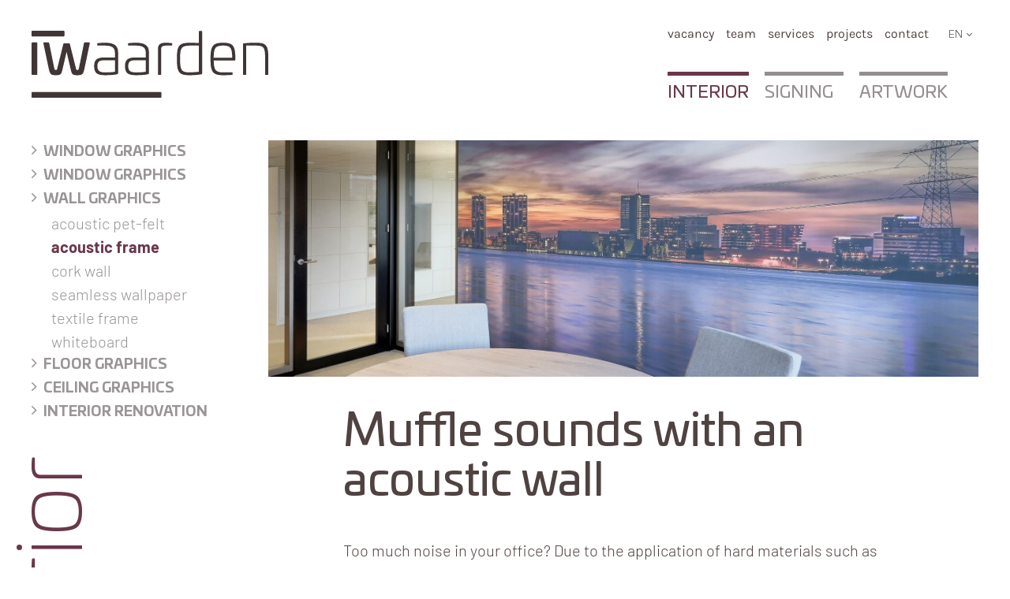

--- FILE ---
content_type: text/html; charset=UTF-8
request_url: https://www.iwaarden.nl/en/interior/wall-graphics/acoustic-frame
body_size: 7281
content:
<!DOCTYPE html><!--
   ___________
  |          #|
  |           |
  |   LUCUS   |
  |  Websites |
  |           |
  |___________|

  www.lucus.nl
-->
<html lang="nl">
<head>
    <script type="text/javascript">
        document.addEventListener("DOMContentLoaded", function() {
            if (navigator.appVersion.indexOf('MSIE 10') !== -1
                || (!!window.MSInputMethodContext && !!document.documentMode)
            ) {
                document.body.insertAdjacentHTML('beforeend', '<div id="old-ie-message"><p>Waarschuwing! U maakt gebruik van een oude versie van Internet Explorer, gebruik een nieuwere browser voor een correcte weergave en functionaliteit van deze website.</p></div>');
            }
        });
    </script>
    <meta http-equiv="content-type" content="text/html; charset=utf-8">
    
    <title>Acoustic frame | Iwaarden | Interior</title>
    <meta http-equiv="description" name="description" content="Sound insulation in the office? Consider an acoustig wall. Iwaarden covers your walls with acoustic wall covering as an textile frame."/>
    <meta name="viewport" content="width=device-width, initial-scale=1.0, minimum-scale=1.0, maximum-scale=1.0, user-scalable=no"/>

            <link rel="alternate" hreflang="nl-NL" href="https://www.iwaarden.nl/interior/wandbekleding/akoestisch-textielframe" />
            <link rel="alternate" hreflang="en-GB" href="https://www.iwaarden.nl/en/interior/wall-graphics/acoustic-frame" />
    
    
    <script type="text/javascript">
        var lcAppSettings = {"baseURL":"https:\/\/www.iwaarden.nl","developerMode":false,"ajaxURL":"https:\/\/www.iwaarden.nl\/en\/ajax","useFeedback":true,"ie10Message":"Waarschuwing! U maakt gebruik van Internet Explorer 10, gebruik een nieuwere browser voor een correcte weergave van deze website."};
        var lcApp;
    </script>

            <link href="https://www.iwaarden.nl/frontend/dist/prod/styles.css?r=25" rel="stylesheet" type="text/css"/>
        <script type="text/javascript" src="https://www.iwaarden.nl/frontend/dist/prod/javascript.js?r=25"></script>
    
    
    
    

    <meta name="robots" content="noindex, nofollow" />
    <link rel="apple-touch-icon" sizes="180x180" href="/apple-touch-icon.png">
    <link rel="icon" type="image/png" sizes="32x32" href="/favicon-32x32.png">
    <link rel="icon" type="image/png" sizes="16x16" href="/favicon-16x16.png">
    <link rel="manifest" href="/site.webmanifest">
    <link rel="mask-icon" href="/safari-pinned-tab.svg" color="#5bbad5">
    <meta name="msapplication-TileColor" content="#da532c">
    <meta name="theme-color" content="#ffffff">
</head>

<body class="block-id-4722">



<div class="lc-content-rows">
            <div class="lc-content-row page-header" data-js-class="LcContentRowPageHeader">
    <div class="inner">
        <div class="lc-centre-me">
            <div class="row">
                <div class="col logo">
                    <a href="https://www.iwaarden.nl/en">
                                                    <img src="https://www.iwaarden.nl/frontend/media/logos/iwaarden-logo.svg?_r=4"
                                 alt="Iwaarden • interior • signing • artwork"
                                 class="default-variant"
                                />
                                                                            <img src="https://www.iwaarden.nl/frontend/media/logos/IW_LOGO_Iwaarden_interior-signing-artwork-1.jpg?_r=2"
                                 alt="Iwaarden • interior • signing • artwork"
                                 class="small-variant"
                            />
                                            </a>
                </div>
                <div class="col nav">
                    <div class="top-menu-and-language-switch">
                        <nav class="top-menu">
                            <ul class="">
                                <li data-js-element-of-list="topMenuLiLevel1" class=""><a data-js-element-of-list="topMenuLinkLevel1" class="" href="https://www.iwaarden.nl/en/vacature-junior-projectmanager">vacancy</a></li><li data-js-element-of-list="topMenuLiLevel1" class=""><a data-js-element-of-list="topMenuLinkLevel1" class="" href="https://www.iwaarden.nl/en/team">team</a></li><li data-js-element-of-list="topMenuLiLevel1" class=""><a data-js-element-of-list="topMenuLinkLevel1" class="" href="https://www.iwaarden.nl/en/services">services</a></li><li data-js-element-of-list="topMenuLiLevel1" class=""><a data-js-element-of-list="topMenuLinkLevel1" class="" href="https://www.iwaarden.nl/en/projects">Projects</a></li><li data-js-element-of-list="topMenuLiLevel1" class=""><a data-js-element-of-list="topMenuLinkLevel1" class="" href="https://www.iwaarden.nl/en/contact">Contact</a></li>                            </ul>
                        </nav>
                        <div class="language-switch">
                            <select data-js-element="languageSwitchSelect">
                                                                    <option  value="https://www.iwaarden.nl/interior/wandbekleding/akoestisch-textielframe">NL</option>
                                                                    <option selected value="https://www.iwaarden.nl/en/interior/wall-graphics/acoustic-frame">EN</option>
                                                            </select>
                        </div>
                    </div>
                    <div class="services-menu">
                        <nav>
                            <ul class="highlight-active-service">
                                                                                                <li data-js-element-of-list="servicesMenuLiLevel1" class="active has-children"><a data-js-element-of-list="servicesMenuLinkLevel1" data-has-children="1" class="active" href="https://www.iwaarden.nl/en/interior">Interior</a><ul class="submenu"><li data-js-element-of-list="servicesMenuLiLevel2" class="has-children"><a data-js-element-of-list="servicesMenuLinkLevel2" data-has-children="1" class="" href="https://www.iwaarden.nl/en/interior/window-graphics-1">Window graphics</a><ul class="submenu"><li data-js-element-of-list="servicesMenuLiLevel3" class=""><a data-js-element-of-list="servicesMenuLinkLevel3" class="" href="https://www.iwaarden.nl/en/interior/window-graphics-1/zandstraalfolie">Zandstraalfolie</a></li></ul></li><li data-js-element-of-list="servicesMenuLiLevel2" class=""><a data-js-element-of-list="servicesMenuLinkLevel2" class="" href="https://www.iwaarden.nl/en/interior/window-graphics">Window graphics</a></li><li data-js-element-of-list="servicesMenuLiLevel2" class="has-children"><a data-js-element-of-list="servicesMenuLinkLevel2" data-has-children="1" class="" href="https://www.iwaarden.nl/en/interior/wall-graphics">Wall graphics</a><ul class="submenu"><li data-js-element-of-list="servicesMenuLiLevel3" class=""><a data-js-element-of-list="servicesMenuLinkLevel3" class="" href="https://www.iwaarden.nl/en/interior/wall-graphics/acoustic-pet-felt">Acoustic PET-felt</a></li><li data-js-element-of-list="servicesMenuLiLevel3" class="active"><a data-js-element-of-list="servicesMenuLinkLevel3" class="active" href="https://www.iwaarden.nl/en/interior/wall-graphics/acoustic-frame">Acoustic frame</a></li><li data-js-element-of-list="servicesMenuLiLevel3" class=""><a data-js-element-of-list="servicesMenuLinkLevel3" class="" href="https://www.iwaarden.nl/en/interior/wall-graphics/cork-wall">Cork wall</a></li><li data-js-element-of-list="servicesMenuLiLevel3" class=""><a data-js-element-of-list="servicesMenuLinkLevel3" class="" href="https://www.iwaarden.nl/en/interior/wall-graphics/seamless-wallpaper">Seamless wallpaper</a></li><li data-js-element-of-list="servicesMenuLiLevel3" class=""><a data-js-element-of-list="servicesMenuLinkLevel3" class="" href="https://www.iwaarden.nl/en/interior/wall-graphics/textile-frame">Textile frame</a></li><li data-js-element-of-list="servicesMenuLiLevel3" class=""><a data-js-element-of-list="servicesMenuLinkLevel3" class="" href="https://www.iwaarden.nl/en/interior/wall-graphics/whiteboard">Whiteboard</a></li></ul></li><li data-js-element-of-list="servicesMenuLiLevel2" class=""><a data-js-element-of-list="servicesMenuLinkLevel2" class="" href="https://www.iwaarden.nl/en/interior/floor-graphics">floor graphics</a></li><li data-js-element-of-list="servicesMenuLiLevel2" class=""><a data-js-element-of-list="servicesMenuLinkLevel2" class="" href="https://www.iwaarden.nl/en/interior/ceiling-graphics">Ceiling graphics</a></li><li data-js-element-of-list="servicesMenuLiLevel2" class=""><a data-js-element-of-list="servicesMenuLinkLevel2" class="" href="https://www.iwaarden.nl/en/interior/interior-renovation">Interior renovation</a></li></ul></li><li data-js-element-of-list="servicesMenuLiLevel1" class="has-children"><a data-js-element-of-list="servicesMenuLinkLevel1" data-has-children="1" class="" href="https://www.iwaarden.nl/en/signing">Signing</a><ul class="submenu"><li data-js-element-of-list="servicesMenuLiLevel2" class=""><a data-js-element-of-list="servicesMenuLinkLevel2" class="" href="https://www.iwaarden.nl/en/signing/vehicle-graphics">Vehicle graphics</a></li><li data-js-element-of-list="servicesMenuLiLevel2" class=""><a data-js-element-of-list="servicesMenuLinkLevel2" class="" href="https://www.iwaarden.nl/en/signing/wayfinding">wayfinding</a></li><li data-js-element-of-list="servicesMenuLiLevel2" class=""><a data-js-element-of-list="servicesMenuLinkLevel2" class="" href="https://www.iwaarden.nl/en/signing/exterior-signage">exterior signage</a></li><li data-js-element-of-list="servicesMenuLiLevel2" class=""><a data-js-element-of-list="servicesMenuLinkLevel2" class="" href="https://www.iwaarden.nl/en/signing/illuminated-signage">illuminated signage</a></li><li data-js-element-of-list="servicesMenuLiLevel2" class=""><a data-js-element-of-list="servicesMenuLinkLevel2" class="" href="https://www.iwaarden.nl/en/signing/totem-signs">Totem signs</a></li></ul></li><li data-js-element-of-list="servicesMenuLiLevel1" class="has-children"><a data-js-element-of-list="servicesMenuLinkLevel1" data-has-children="1" class="" href="https://www.iwaarden.nl/en/artwork">Artwork</a><ul class="submenu"><li data-js-element-of-list="servicesMenuLiLevel2" class=""><a data-js-element-of-list="servicesMenuLinkLevel2" class="" href="https://www.iwaarden.nl/en/artwork/design">Design</a></li><li data-js-element-of-list="servicesMenuLiLevel2" class=""><a data-js-element-of-list="servicesMenuLinkLevel2" class="" href="https://www.iwaarden.nl/en/artwork/art-projects">Art projects</a></li><li data-js-element-of-list="servicesMenuLiLevel2" class=""><a data-js-element-of-list="servicesMenuLinkLevel2" class="" href="https://www.iwaarden.nl/en/artwork/murals">Murals</a></li><li data-js-element-of-list="servicesMenuLiLevel2" class=""><a data-js-element-of-list="servicesMenuLinkLevel2" class="" href="https://www.iwaarden.nl/en/artwork/exhibitions">Exhibitions</a></li><li data-js-element-of-list="servicesMenuLiLevel2" class=""><a data-js-element-of-list="servicesMenuLinkLevel2" class="" href="https://www.iwaarden.nl/en/artwork/direct-wallprint">Direct wallprint</a></li></ul></li>                            </ul>
                        </nav>
                    </div>
                </div>
            </div>
        </div>
    </div>

    <div class="nav-open-screen-overlay" data-js-element="navOpenScreenOverlay"></div>
    <div class="burger-menu-wrapper" data-js-element="burgerMenuWrapper">
        <div class="inner" data-js-element="burgerMenuWrapperInner"></div>
    </div>
</div>

                <div class="lc-content-row service-header"
     data-js-class="LcContentRowServiceHeader"
     id=""
>
    <div class="inner">
        <div class="lc-centre-me">
            <div class="content root-service-color-purple">
                <div class="row">
                    <div class="col side">
                        <div class="menu">
                            <div class="height-pusher"></div>
                            <ul data-js-element="serviceMenu" class="on-sub-service-or-deeper">
                                                                                                                                    <li data-js-element-of-list="serviceMenuLi" class="has-children"><a class="" href="https://www.iwaarden.nl/en/interior/window-graphics-1">Window graphics</a></li><li data-js-element-of-list="serviceMenuLi" class=""><a class="" href="https://www.iwaarden.nl/en/interior/window-graphics">Window graphics</a></li><li data-js-element-of-list="serviceMenuLi" class="has-children"><a class="" href="https://www.iwaarden.nl/en/interior/wall-graphics">Wall graphics</a><ul class="submenu"><li data-js-element-of-list="serviceMenuLi" class=""><a class="" href="https://www.iwaarden.nl/en/interior/wall-graphics/acoustic-pet-felt">Acoustic PET-felt</a></li><li data-js-element-of-list="serviceMenuLi" class="active"><a class="active" href="https://www.iwaarden.nl/en/interior/wall-graphics/acoustic-frame">Acoustic frame</a></li><li data-js-element-of-list="serviceMenuLi" class=""><a class="" href="https://www.iwaarden.nl/en/interior/wall-graphics/cork-wall">Cork wall</a></li><li data-js-element-of-list="serviceMenuLi" class=""><a class="" href="https://www.iwaarden.nl/en/interior/wall-graphics/seamless-wallpaper">Seamless wallpaper</a></li><li data-js-element-of-list="serviceMenuLi" class=""><a class="" href="https://www.iwaarden.nl/en/interior/wall-graphics/textile-frame">Textile frame</a></li><li data-js-element-of-list="serviceMenuLi" class=""><a class="" href="https://www.iwaarden.nl/en/interior/wall-graphics/whiteboard">Whiteboard</a></li></ul></li><li data-js-element-of-list="serviceMenuLi" class=""><a class="" href="https://www.iwaarden.nl/en/interior/floor-graphics">floor graphics</a></li><li data-js-element-of-list="serviceMenuLi" class=""><a class="" href="https://www.iwaarden.nl/en/interior/ceiling-graphics">Ceiling graphics</a></li><li data-js-element-of-list="serviceMenuLi" class=""><a class="" href="https://www.iwaarden.nl/en/interior/interior-renovation">Interior renovation</a></li>                            </ul>
                        </div>
                        <div class="root-service-name">
                            <h2>Interior</h2>
                        </div>
                    </div>
                    <div class="col main">
                                                    <div class="header-image">
                                <img src="https://www.iwaarden.nl/frontend/media/_cache/service/header/max-1000-wide/wandbekleding-textielframe-Lelystad-Waterschap-Zuiderzeeland-TOP-1.jpg"
                                     alt="Interior, using an acoustic frame for sound insulation and atmosphere, by iwaarden"
                                     srcset="https://www.iwaarden.nl/frontend/media/_cache/service/header/max-1000-wide/wandbekleding-textielframe-Lelystad-Waterschap-Zuiderzeeland-TOP-1.jpg 1000w, https://www.iwaarden.nl/frontend/media/_cache/service/header/max-600-wide/wandbekleding-textielframe-Lelystad-Waterschap-Zuiderzeeland-TOP-1.jpg 600w"
                                />
                                                            </div>
                                                <div class="description">
                            <div class="lc-text">
                                <h1><strong>Muffle sounds with an acoustic wall</strong></h1>
<p>Too much noise in your office? Due to the application of hard materials such as glass, steel and concrete, an increasing number of people have a need for an acoustic wall covering to muffle the noise and create a pleasant work space. The acoustic textile frame is the perfect solution to improve the acoustics in a room and at the same time decorate the wall with an attractive image. This is a very flexible solution, because it is pretty easy to change the image.</p>                            </div>
                        </div>
                    </div>
                </div>
            </div>
        </div>
    </div>
</div>

                <div class="lc-content-row image-album margin-top-small no-gutter"
     data-js-class="LcContentRowImageAlbum"
     id=""
	 >
    <div class="inner">
        <div class="lc-centre-me"
			        >
            <div class="images " data-js-element="galleryRoot">
                                                                            <div class="image">
                            <a data-js-item-index="0>" data-js-element="galleryItem" href="https://www.iwaarden.nl/frontend/media/_cache/content-row/image-album/image/large/Lelystad-Waterschap-Zuiderzeeland-Interieur-Kantoor-Wandbekleding-Naadloos-Behang-Wallcovering-005.jpg"
                               title=""
                               data-js-large-image-height="900"
                               data-js-large-image-width="1200"
                            >
                                <span class="hover-overlay">
                                    <span class="inner">
                                        <span class="fa fa-search"></span>
                                    </span>
                                </span>
                                                                                                <noscript class="loading-lazy">
                                    <img data-js-element="galleryItemThumbnail"
                                         src="https://www.iwaarden.nl/frontend/media/_cache/content-row/image-album/image/small/Lelystad-Waterschap-Zuiderzeeland-Interieur-Kantoor-Wandbekleding-Naadloos-Behang-Wallcovering-005.jpg"
                                         alt=""
                                         loading="lazy"
                                    />
                                </noscript>
                            </a>
                        </div>
                                                                                                    <div class="image">
                            <a data-js-item-index="1>" data-js-element="galleryItem" href="https://www.iwaarden.nl/frontend/media/_cache/content-row/image-album/image/large/textielframe-iwaarden.jpg?_r=2"
                               title=""
                               data-js-large-image-height="709"
                               data-js-large-image-width="946"
                            >
                                <span class="hover-overlay">
                                    <span class="inner">
                                        <span class="fa fa-search"></span>
                                    </span>
                                </span>
                                                                                                <noscript class="loading-lazy">
                                    <img data-js-element="galleryItemThumbnail"
                                         src="https://www.iwaarden.nl/frontend/media/_cache/content-row/image-album/image/small/textielframe-iwaarden.jpg?_r=2"
                                         alt=""
                                         loading="lazy"
                                    />
                                </noscript>
                            </a>
                        </div>
                                                                                                    <div class="image">
                            <a data-js-item-index="2>" data-js-element="galleryItem" href="https://www.iwaarden.nl/frontend/media/_cache/content-row/image-album/image/large/Iwaarden_website_amsterdam-partners-013.jpg"
                               title=""
                               data-js-large-image-height="1200"
                               data-js-large-image-width="1600"
                            >
                                <span class="hover-overlay">
                                    <span class="inner">
                                        <span class="fa fa-search"></span>
                                    </span>
                                </span>
                                                                                                <noscript class="loading-lazy">
                                    <img data-js-element="galleryItemThumbnail"
                                         src="https://www.iwaarden.nl/frontend/media/_cache/content-row/image-album/image/small/Iwaarden_website_amsterdam-partners-013.jpg"
                                         alt=""
                                         loading="lazy"
                                    />
                                </noscript>
                            </a>
                        </div>
                                                                                                    <div class="image">
                            <a data-js-item-index="3>" data-js-element="galleryItem" href="https://www.iwaarden.nl/frontend/media/_cache/content-row/image-album/image/large/Lelystad-Waterschap-Zuiderzeeland-Interieur-Kantoor-Wandbekleding-Naadloos-Behang-Wallcovering-Glasdecoratie-raamsticker-001.jpg"
                               title=""
                               data-js-large-image-height="900"
                               data-js-large-image-width="1200"
                            >
                                <span class="hover-overlay">
                                    <span class="inner">
                                        <span class="fa fa-search"></span>
                                    </span>
                                </span>
                                                                                                <noscript class="loading-lazy">
                                    <img data-js-element="galleryItemThumbnail"
                                         src="https://www.iwaarden.nl/frontend/media/_cache/content-row/image-album/image/small/Lelystad-Waterschap-Zuiderzeeland-Interieur-Kantoor-Wandbekleding-Naadloos-Behang-Wallcovering-Glasdecoratie-raamsticker-001.jpg"
                                         alt=""
                                         loading="lazy"
                                    />
                                </noscript>
                            </a>
                        </div>
                                                                                                    <div class="image">
                            <a data-js-item-index="4>" data-js-element="galleryItem" href="https://www.iwaarden.nl/frontend/media/_cache/content-row/image-album/image/large/Iwaarden_website_amsterdam-partners-016.jpg"
                               title=""
                               data-js-large-image-height="1200"
                               data-js-large-image-width="1600"
                            >
                                <span class="hover-overlay">
                                    <span class="inner">
                                        <span class="fa fa-search"></span>
                                    </span>
                                </span>
                                                                                                <noscript class="loading-lazy">
                                    <img data-js-element="galleryItemThumbnail"
                                         src="https://www.iwaarden.nl/frontend/media/_cache/content-row/image-album/image/small/Iwaarden_website_amsterdam-partners-016.jpg"
                                         alt=""
                                         loading="lazy"
                                    />
                                </noscript>
                            </a>
                        </div>
                                                                                                    <div class="image">
                            <a data-js-item-index="5>" data-js-element="galleryItem" href="https://www.iwaarden.nl/frontend/media/_cache/content-row/image-album/image/large/wanddecoratie-wallcovering-naadloos-behang-waterschap-02.jpg"
                               title=""
                               data-js-large-image-height="900"
                               data-js-large-image-width="1200"
                            >
                                <span class="hover-overlay">
                                    <span class="inner">
                                        <span class="fa fa-search"></span>
                                    </span>
                                </span>
                                                                                                                                        <span class="image-left-overlay">
                                        <span class="inner">
                                                                                            10 more images                                                                                    </span>
                                    </span>
                                                                <noscript class="loading-lazy">
                                    <img data-js-element="galleryItemThumbnail"
                                         src="https://www.iwaarden.nl/frontend/media/_cache/content-row/image-album/image/small/wanddecoratie-wallcovering-naadloos-behang-waterschap-02.jpg"
                                         alt=""
                                         loading="lazy"
                                    />
                                </noscript>
                            </a>
                        </div>
                                                                                                    <div class="hidden-thumbnail">
                            <a data-js-item-index="6" data-js-element="galleryItem" href="https://www.iwaarden.nl/frontend/media/_cache/content-row/image-album/image/large/textielframe-iwaarden-detailkopie.jpg"
                               title=""
                               data-js-large-image-height="900"
                               data-js-large-image-width="1200"
                            >
                                <span data-js-element="galleryItemThumbnail"></span>
                                <noscript class="loading-lazy">
                                    <img data-js-element="galleryItemThumbnail"
                                         src="https://www.iwaarden.nl/frontend/media/_cache/content-row/image-album/image/small/textielframe-iwaarden-detailkopie.jpg"
                                         alt="wandbekleding, acoustic wall, wanddecoratie, akoestische wandbekleding, textielframe, akoestisch textielframe, akoestische fotowand"
                                         loading="lazy"
                                    />
                                </noscript>
                            </a>
                        </div>
                                                                                                    <div class="hidden-thumbnail">
                            <a data-js-item-index="7" data-js-element="galleryItem" href="https://www.iwaarden.nl/frontend/media/_cache/content-row/image-album/image/large/Lelystad-Waterschap-Zuiderzeeland-Interieur-Kantoor-Wandbekleding-Naadloos-Behang-Wallcovering-008-217.jpg?_r=2"
                               title=""
                               data-js-large-image-height="825"
                               data-js-large-image-width="1100"
                            >
                                <span data-js-element="galleryItemThumbnail"></span>
                                <noscript class="loading-lazy">
                                    <img data-js-element="galleryItemThumbnail"
                                         src="https://www.iwaarden.nl/frontend/media/_cache/content-row/image-album/image/small/Lelystad-Waterschap-Zuiderzeeland-Interieur-Kantoor-Wandbekleding-Naadloos-Behang-Wallcovering-008-217.jpg?_r=2"
                                         alt=""
                                         loading="lazy"
                                    />
                                </noscript>
                            </a>
                        </div>
                                                                                                    <div class="hidden-thumbnail">
                            <a data-js-item-index="8" data-js-element="galleryItem" href="https://www.iwaarden.nl/frontend/media/_cache/content-row/image-album/image/large/wanddecoratie-wallcovering-naadloos-behang-waterschap-03.jpg"
                               title=""
                               data-js-large-image-height="900"
                               data-js-large-image-width="1200"
                            >
                                <span data-js-element="galleryItemThumbnail"></span>
                                <noscript class="loading-lazy">
                                    <img data-js-element="galleryItemThumbnail"
                                         src="https://www.iwaarden.nl/frontend/media/_cache/content-row/image-album/image/small/wanddecoratie-wallcovering-naadloos-behang-waterschap-03.jpg"
                                         alt=""
                                         loading="lazy"
                                    />
                                </noscript>
                            </a>
                        </div>
                                                                                                    <div class="hidden-thumbnail">
                            <a data-js-item-index="9" data-js-element="galleryItem" href="https://www.iwaarden.nl/frontend/media/_cache/content-row/image-album/image/large/Lelystad-Waterschap-Zuiderzeeland-Interieur-Kantoor-Wandbekleding-Naadloos-Behang-Wallcovering-011.jpg"
                               title=""
                               data-js-large-image-height="900"
                               data-js-large-image-width="1200"
                            >
                                <span data-js-element="galleryItemThumbnail"></span>
                                <noscript class="loading-lazy">
                                    <img data-js-element="galleryItemThumbnail"
                                         src="https://www.iwaarden.nl/frontend/media/_cache/content-row/image-album/image/small/Lelystad-Waterschap-Zuiderzeeland-Interieur-Kantoor-Wandbekleding-Naadloos-Behang-Wallcovering-011.jpg"
                                         alt=""
                                         loading="lazy"
                                    />
                                </noscript>
                            </a>
                        </div>
                                                                                                    <div class="hidden-thumbnail">
                            <a data-js-item-index="10" data-js-element="galleryItem" href="https://www.iwaarden.nl/frontend/media/_cache/content-row/image-album/image/large/Iwaarden_Odido_BEELD29.jpg?_r=2"
                               title=""
                               data-js-large-image-height="751"
                               data-js-large-image-width="1001"
                            >
                                <span data-js-element="galleryItemThumbnail"></span>
                                <noscript class="loading-lazy">
                                    <img data-js-element="galleryItemThumbnail"
                                         src="https://www.iwaarden.nl/frontend/media/_cache/content-row/image-album/image/small/Iwaarden_Odido_BEELD29.jpg?_r=2"
                                         alt=""
                                         loading="lazy"
                                    />
                                </noscript>
                            </a>
                        </div>
                                                                                                    <div class="hidden-thumbnail">
                            <a data-js-item-index="11" data-js-element="galleryItem" href="https://www.iwaarden.nl/frontend/media/_cache/content-row/image-album/image/large/signing-office_Lan-Handling-23-298.jpg"
                               title=""
                               data-js-large-image-height="900"
                               data-js-large-image-width="1200"
                            >
                                <span data-js-element="galleryItemThumbnail"></span>
                                <noscript class="loading-lazy">
                                    <img data-js-element="galleryItemThumbnail"
                                         src="https://www.iwaarden.nl/frontend/media/_cache/content-row/image-album/image/small/signing-office_Lan-Handling-23-298.jpg"
                                         alt=""
                                         loading="lazy"
                                    />
                                </noscript>
                            </a>
                        </div>
                                                                                                    <div class="hidden-thumbnail">
                            <a data-js-item-index="12" data-js-element="galleryItem" href="https://www.iwaarden.nl/frontend/media/_cache/content-row/image-album/image/large/IW_L-Oreal-Paris_jan-22-32.jpg?_r=2"
                               title=""
                               data-js-large-image-height="1200"
                               data-js-large-image-width="1600"
                            >
                                <span data-js-element="galleryItemThumbnail"></span>
                                <noscript class="loading-lazy">
                                    <img data-js-element="galleryItemThumbnail"
                                         src="https://www.iwaarden.nl/frontend/media/_cache/content-row/image-album/image/small/IW_L-Oreal-Paris_jan-22-32.jpg?_r=2"
                                         alt=""
                                         loading="lazy"
                                    />
                                </noscript>
                            </a>
                        </div>
                                                                                                    <div class="hidden-thumbnail">
                            <a data-js-item-index="13" data-js-element="galleryItem" href="https://www.iwaarden.nl/frontend/media/_cache/content-row/image-album/image/large/wandbekleding_naadloos-behang_sfeer_fotowand-restaurant-donut-05.jpg?_r=2"
                               title=""
                               data-js-large-image-height="789"
                               data-js-large-image-width="1052"
                            >
                                <span data-js-element="galleryItemThumbnail"></span>
                                <noscript class="loading-lazy">
                                    <img data-js-element="galleryItemThumbnail"
                                         src="https://www.iwaarden.nl/frontend/media/_cache/content-row/image-album/image/small/wandbekleding_naadloos-behang_sfeer_fotowand-restaurant-donut-05.jpg?_r=2"
                                         alt=""
                                         loading="lazy"
                                    />
                                </noscript>
                            </a>
                        </div>
                                                                                                    <div class="hidden-thumbnail">
                            <a data-js-item-index="14" data-js-element="galleryItem" href="https://www.iwaarden.nl/frontend/media/_cache/content-row/image-album/image/large/Iwaarden_akoestischpaneel_House-of-Zen_1.jpg"
                               title=""
                               data-js-large-image-height="1192"
                               data-js-large-image-width="1600"
                            >
                                <span data-js-element="galleryItemThumbnail"></span>
                                <noscript class="loading-lazy">
                                    <img data-js-element="galleryItemThumbnail"
                                         src="https://www.iwaarden.nl/frontend/media/_cache/content-row/image-album/image/small/Iwaarden_akoestischpaneel_House-of-Zen_1.jpg"
                                         alt="wandbekleding, acoustic wall, wanddecoratie, akoestische wandbekleding, textielframe, akoestisch textielframe, akoestische fotowand"
                                         loading="lazy"
                                    />
                                </noscript>
                            </a>
                        </div>
                                                                                                    <div class="hidden-thumbnail">
                            <a data-js-item-index="15" data-js-element="galleryItem" href="https://www.iwaarden.nl/frontend/media/_cache/content-row/image-album/image/large/Iwaarden_akoestischpaneel_House-of-Zen_2.jpg"
                               title=""
                               data-js-large-image-height="1179"
                               data-js-large-image-width="1600"
                            >
                                <span data-js-element="galleryItemThumbnail"></span>
                                <noscript class="loading-lazy">
                                    <img data-js-element="galleryItemThumbnail"
                                         src="https://www.iwaarden.nl/frontend/media/_cache/content-row/image-album/image/small/Iwaarden_akoestischpaneel_House-of-Zen_2.jpg"
                                         alt="wandbekleding, acoustic wall, wanddecoratie, akoestische wandbekleding, textielframe, akoestisch textielframe, akoestische fotowand"
                                         loading="lazy"
                                    />
                                </noscript>
                            </a>
                        </div>
                                                                    </div>
        </div>
    </div>
</div>
                <div id=""
     data-row-id="4725"
     class="lc-wrapper lc-content-row custom-columns margin-top-small no-gutter"
     >
    <div class="inner">
        <div class="lc-centre-me"
			         >
            <div class="lc-row">
                                            <div class="lc-col text offset-4 width-8">
    <div class="inner">
        <div class="lc-text">
            <h2 class="no-margin-below"><strong>Textile frame with acoustic function</strong></h2>
<p class="no-margin-above">It is possible to use a <a class="never-underline" href="https://www.iwaarden.nl/en/interior/wall-graphics/textile-frame" target="_self"><strong>textile frame</strong></a> as an acoustic solution by filling the aluminium frame with acoustic material, before stretching the photo canvas. This frame provides sound absorption and at the same time creates an attractive room whether it concerns an office, a classroom, a shop or a conference room. We supply a custom textile frame as a single-side wall model or a double-sided freestanding model in a depth of 27 or 50 mm. The acoustic material is a sound-absorbing and thermally insulated polyester wool with fire- and heat resistant properties. It is eco-friendly, 100% recyclable, sustainable, B1-certified, versatile and standard available in density 20 and 40 40 kg/m<sup>3</sup>. Absorption class C to A is feasible.</p>
<p>Feel free to <a class="never-underline" href="https://www.iwaarden.nl/en/contact" target="_self"><strong>contact</strong></a> one of our project managers. They are more than willing to advise you on the right solution.</p>        </div>
    </div>
</div>
                </div>
        </div>
    </div>
</div>

                        <div class="lc-content-row margin-top-small no-gutter content-row-snippet"
         id=""
                    >
        <div class="lc-content-rows">
            <div id=""
     data-row-id="397"
     class="lc-wrapper lc-content-row custom-columns margin-top-small margin-bottom-small no-gutter"
     >
    <div class="inner">
        <div class="lc-centre-me"
			         >
            <div class="lc-row">
                                            <div class="lc-col text width-12">
    <div class="inner">
        <div class="lc-text">
            <p class="align-center"><span class="larger-text"><span class="text-color-grey"><a class="never-underline" href="https://www.iwaarden.nl/en/interior/window-graphics" target="_self">window graphics &nbsp;</a><span class="fa"><a class="never-underline" href="https://www.iwaarden.nl/en/interior/window-graphics" target="_self">&#61701;</a> &nbsp; &nbsp; &nbsp; &nbsp; &nbsp; &nbsp; &nbsp; &nbsp;&nbsp;</span><a class="never-underline" href="https://www.iwaarden.nl/en/interior/wall-graphics" target="_self">wall graphics&nbsp; </a><span class="fa"><a class="never-underline" href="https://www.iwaarden.nl/en/interior/wall-graphics" target="_self">&#61701;</a> &nbsp; &nbsp; &nbsp; &nbsp; &nbsp; &nbsp; &nbsp; &nbsp;&nbsp;</span><a class="never-underline" href="https://www.iwaarden.nl/en/interior/floor-graphics" target="_self">floor graphics &nbsp; &nbsp;</a><span class="fa"><a class="never-underline" href="https://www.iwaarden.nl/en/interior/floor-graphics" target="_self">&#61701;</a>&nbsp; &nbsp; &nbsp; &nbsp; &nbsp; &nbsp; &nbsp; &nbsp; &nbsp;</span></span></span><span class="larger-text"><span class="text-color-grey"><a class="never-underline" href="https://www.iwaarden.nl/en/interior/ceiling-graphics" target="_self">ceiling graphics&nbsp; <span class="fa">&#61701;</span></a>&nbsp; &nbsp; &nbsp; &nbsp;&nbsp;</span></span><span class="larger-text"><span class="text-color-grey"><a class="never-underline" href="https://www.iwaarden.nl/en/interior/interior-renovation" target="_self">interior renovation &nbsp;</a><span class="fa"><a class="never-underline" href="https://www.iwaarden.nl/en/interior/interior-renovation" target="_self">&#61701;&nbsp;</a> &nbsp; &nbsp; &nbsp; &nbsp; &nbsp; &nbsp; &nbsp;&nbsp;</span></span></span></p>        </div>
    </div>
</div>
                </div>
        </div>
    </div>
</div>

    </div>

    </div>

                        <div class="lc-content-row margin-top-small no-gutter content-row-snippet"
         id=""
                    >
        <div class="lc-content-rows">
            <div class="lc-content-row tiny-blocks-banner margin-top-very-large margin-bottom-very-small no-gutter"
     data-js-class="LcContentRowTinyBlocksBanner"
     id=""
>
    <div class="inner">
        <div class="lc-centre-me no-side-spacing">
            <div class="content">
                <div class="tiny-blocks">
                                            <div class="tiny-block">
                            <div class="inner">
                                <div class="height-pusher"></div>

                                <div class="content">
                                                                            <div class="background-color color-white"></div>
                                                                    </div>

                                
                                                            </div>
                        </div>
                                            <div class="tiny-block">
                            <div class="inner">
                                <div class="height-pusher"></div>

                                <div class="content">
                                                                                                                        <img class="image" src="https://www.iwaarden.nl/frontend/media/_cache/content-row/tiny-blocks-banner/tiny-image/Iwaarden_website_Bureau-Zuidema_Beeld23.jpg" alt="wallcovering, office design, interiordesign, wanddecoratie" />
                                                                                                            </div>

                                                                    <div class="hover-overlay">
                                        <div class="inner">
                                            <div class="lc-text white-text-mode">
                                                <p>Inspiring wallcovering at training location</p>                                            </div>
                                        </div>
                                    </div>
                                
                                                                    <a class="link-to-page-overlay" href="https://www.iwaarden.nl/en/projects/inspiring-wallcovering-creates-atmosphere-at-training-location"></a>
                                                            </div>
                        </div>
                                            <div class="tiny-block">
                            <div class="inner">
                                <div class="height-pusher"></div>

                                <div class="content">
                                                                            <div class="vertical-text" data-js-element-of-list="verticalTexts">
                                            <div class="text">
                                                <div class="lc-text">
                                                    <p class="align-right large-text"><span class="uppercase text-color-purple">Projects</span></p>                                                </div>
                                            </div>
                                        </div>
                                                                    </div>

                                
                                                                    <a class="link-to-page-overlay" href="https://www.iwaarden.nl/en/projects"></a>
                                                            </div>
                        </div>
                                            <div class="tiny-block">
                            <div class="inner">
                                <div class="height-pusher"></div>

                                <div class="content">
                                                                                                                        <img class="image" src="https://www.iwaarden.nl/frontend/media/_cache/content-row/tiny-blocks-banner/tiny-image/photography-liveramp-2020-11-11-12-34-20.jpg?_r=2" alt="glasfolie, dichroic, glassfilm, windowfilm" />
                                                                                                            </div>

                                                                    <div class="hover-overlay">
                                        <div class="inner">
                                            <div class="lc-text white-text-mode">
                                                <p>Dichroic window film in office</p>                                            </div>
                                        </div>
                                    </div>
                                
                                                                    <a class="link-to-page-overlay" href="https://www.iwaarden.nl/en/projects/office-styling-in-monumental-building"></a>
                                                            </div>
                        </div>
                                            <div class="tiny-block">
                            <div class="inner">
                                <div class="height-pusher"></div>

                                <div class="content">
                                                                    </div>

                                
                                                            </div>
                        </div>
                                            <div class="tiny-block">
                            <div class="inner">
                                <div class="height-pusher"></div>

                                <div class="content">
                                                                            <div class="background-color color-purple"></div>
                                                                    </div>

                                
                                                            </div>
                        </div>
                                            <div class="tiny-block">
                            <div class="inner">
                                <div class="height-pusher"></div>

                                <div class="content">
                                                                                                                        <img class="image" src="https://www.iwaarden.nl/frontend/media/_cache/content-row/tiny-blocks-banner/tiny-image/signing-glasdecoratie_restaurant-danel_TivoliVredenburg_Utrecht-22.jpg?_r=2" alt="Interior design by Rive Roshan as a print on mirror for Hyatt Regency Hotel Amsterdam" />
                                                                                                            </div>

                                                                    <div class="hover-overlay">
                                        <div class="inner">
                                            <div class="lc-text white-text-mode">
                                                <p>Mirrors with print in white</p>                                            </div>
                                        </div>
                                    </div>
                                
                                                                    <a class="link-to-page-overlay" href="https://www.iwaarden.nl/en/projects/signing-and-interior-decorations-restaurant-danel"></a>
                                                            </div>
                        </div>
                                            <div class="tiny-block">
                            <div class="inner">
                                <div class="height-pusher"></div>

                                <div class="content">
                                                                                                                        <img class="image" src="https://www.iwaarden.nl/frontend/media/_cache/content-row/tiny-blocks-banner/tiny-image/Iwaarden_TotalEnergies_windowgraphics-19_tile.jpg" alt="glass foil, artwork, windowfilm, Anuli Croon" />
                                                                                                            </div>

                                                                    <div class="hover-overlay">
                                        <div class="inner">
                                            <div class="lc-text white-text-mode">
                                                <p>Windowgraphics TotalEnergie</p>                                            </div>
                                        </div>
                                    </div>
                                
                                                                    <a class="link-to-page-overlay" href="https://www.iwaarden.nl/en/projects/window-graphics-for-unity-ambiance-and-privacy-at-totalenergies"></a>
                                                            </div>
                        </div>
                                            <div class="tiny-block">
                            <div class="inner">
                                <div class="height-pusher"></div>

                                <div class="content">
                                                                                                                        <img class="image" src="https://www.iwaarden.nl/frontend/media/_cache/content-row/tiny-blocks-banner/tiny-image/Iwaarden_website_Blokken_Interior_Coare.jpg" alt="Iwaarden, interior, selfiewall, wallcovering, mural, rituals" />
                                                                                                            </div>

                                                                    <div class="hover-overlay">
                                        <div class="inner">
                                            <div class="lc-text white-text-mode">
                                                <p>Mural House of Rituals</p>                                            </div>
                                        </div>
                                    </div>
                                
                                                                    <a class="link-to-page-overlay" href="https://www.iwaarden.nl/en/projects/mural-rituals"></a>
                                                            </div>
                        </div>
                                            <div class="tiny-block">
                            <div class="inner">
                                <div class="height-pusher"></div>

                                <div class="content">
                                                                    </div>

                                
                                                            </div>
                        </div>
                                            <div class="tiny-block">
                            <div class="inner">
                                <div class="height-pusher"></div>

                                <div class="content">
                                                                            <div class="background-color color-purple"></div>
                                                                    </div>

                                
                                                            </div>
                        </div>
                                            <div class="tiny-block">
                            <div class="inner">
                                <div class="height-pusher"></div>

                                <div class="content">
                                                                                                                        <img class="image" src="https://www.iwaarden.nl/frontend/media/_cache/content-row/tiny-blocks-banner/tiny-image/IW_LOreal_block_closeup.jpg" alt="L&#039;Oréal, wallcovering, interior" />
                                                                                                            </div>

                                                                    <div class="hover-overlay">
                                        <div class="inner">
                                            <div class="lc-text white-text-mode">
                                                <p>Interior decorations L'Or&eacute;al</p>                                            </div>
                                        </div>
                                    </div>
                                
                                                                    <a class="link-to-page-overlay" href="https://www.iwaarden.nl/en/projects/modern-and-environmentally-friendly-office-styling"></a>
                                                            </div>
                        </div>
                                            <div class="tiny-block">
                            <div class="inner">
                                <div class="height-pusher"></div>

                                <div class="content">
                                                                                                                        <img class="image" src="https://www.iwaarden.nl/frontend/media/_cache/content-row/tiny-blocks-banner/tiny-image/Iwaarden_ParadisoHarderwijk.png?_r=2" alt="wallpaper, wallcovering, paradiso, ice-cream, parlour" />
                                                                                                            </div>

                                                                    <div class="hover-overlay">
                                        <div class="inner">
                                            <div class="lc-text white-text-mode">
                                                <p>Restyling ice-cream parlour Paradiso</p>                                            </div>
                                        </div>
                                    </div>
                                
                                                                    <a class="link-to-page-overlay" href="https://www.iwaarden.nl/en/projects/restyling-of-the-colourful-ice-cream-parlour-paradiso"></a>
                                                            </div>
                        </div>
                                            <div class="tiny-block">
                            <div class="inner">
                                <div class="height-pusher"></div>

                                <div class="content">
                                                                                                                        <img class="image" src="https://www.iwaarden.nl/frontend/media/_cache/content-row/tiny-blocks-banner/tiny-image/Iwaarden_website_Blokken_Interior_Odido.jpg" alt="Kantoorstyling, glasdecoratie, windowfilm, etched glass folie" />
                                                                                                            </div>

                                                                    <div class="hover-overlay">
                                        <div class="inner">
                                            <div class="lc-text white-text-mode">
                                                <p>Officedesign SKIM</p>                                            </div>
                                        </div>
                                    </div>
                                
                                                                    <a class="link-to-page-overlay" href="https://www.iwaarden.nl/en/projects/repositioning-and-new-office-design-for-odido"></a>
                                                            </div>
                        </div>
                                            <div class="tiny-block">
                            <div class="inner">
                                <div class="height-pusher"></div>

                                <div class="content">
                                                                                                                        <img class="image" src="https://www.iwaarden.nl/frontend/media/_cache/content-row/tiny-blocks-banner/tiny-image/Iwaarden_SlangenKoenis-Architecten_Tegel1-2632.jpg" alt="Windowfilm, glassfilm, glass decoration, print on window" />
                                                                                                            </div>

                                                                    <div class="hover-overlay">
                                        <div class="inner">
                                            <div class="lc-text white-text-mode">
                                                <p>Signage office Cygnific</p>                                            </div>
                                        </div>
                                    </div>
                                
                                                                    <a class="link-to-page-overlay" href="https://www.iwaarden.nl/en/projects/creative-signing-and-wayfinding-for-office-slangen-koenis-architecten"></a>
                                                            </div>
                        </div>
                                    </div>
            </div>
        </div>
    </div>
</div>


    </div>

    </div>

                <div class="lc-content-row page-footer">
    <div class="inner">
        <div class="main-content">
            <div class="lc-centre-me">
                <div class="row">
                    <div class="col one">
                        <div class="logo">
                                                            <img src="https://www.iwaarden.nl/frontend/media/logos/iwaarden-logo.svg?_r=4" alt="IWAARDEN interior signing artwork" />
                                                    </div>
                        <div class="lc-text">
                            <ul class="mini-arrows">
<li><a class="never-underline" href="https://www.iwaarden.nl/en/interior">interior</a></li>
<li><a class="never-underline" href="https://www.iwaarden.nl/en/signing">signing</a></li>
<li><a class="never-underline" href="https://www.iwaarden.nl/en/artwork">artwork</a></li>
</ul>                        </div>
                    </div>
                    <div class="col two">
                        <div class="lc-text">
                            <h2 class="no-margin-below put-on-diet">Barneveld</h2>
<p class="no-margin-above"><strong><span class="Y2IQFc">Headquarter and production</span><br></strong><a class="never-underline" href="tel:+31342404840">+31 342 404 840</a>&nbsp;<span class="lc-decoration-object horizontal-spacer">&nbsp;</span>&nbsp;<a class="never-underline" href="mailto:info@iwaarden.nl">info@iwaarden.nl</a></p>
<h2 class="no-margin-below put-on-diet">Amsterdam</h2>
<p class="no-margin-above"><strong>Project office<br></strong><a class="never-underline" href="tel:+31202199108">+31 20 219 9108</a>&nbsp;<span class="lc-decoration-object horizontal-spacer">&nbsp;</span>&nbsp;<a class="never-underline" href="mailto:amsterdam@iwaarden.nl">amsterdam@iwaarden.nl</a></p>                        </div>
                    </div>
                    <div class="col three">
                        <div class="lc-text">
                            <h2 class="no-margin-below put-on-diet">inspiration in your inbox</h2>
<ul class="no-margin-above mini-arrows">
<li><a class="never-underline" href="https://www.iwaarden.nl/en/subscribe-to-the-newsletter">submit your data</a></li>
</ul>                        </div>
                        <div class="social-media-platforms">
                                                            <div class="platform">
                                    <a title="Facebook"
                                       target="_blank" rel="nofollow"
                                       href="https://www.facebook.com/iwaarden.interior.signing.artwork"
                                       class="platform"
                                    >
                                        <span class="fa fa-facebook"></span>
                                    </a>
                                </div>
                                                            <div class="platform">
                                    <a title="LinkedIn"
                                       target="_blank" rel="nofollow"
                                       href="https://www.linkedin.com/company/iwaarden-artwork"
                                       class="platform"
                                    >
                                        <span class="fa fa-linkedin"></span>
                                    </a>
                                </div>
                                                            <div class="platform">
                                    <a title="Pinterest"
                                       target="_blank" rel="nofollow"
                                       href="https://nl.pinterest.com/artwork0012/"
                                       class="platform"
                                    >
                                        <span class="fa fa-pinterest-p"></span>
                                    </a>
                                </div>
                                                            <div class="platform">
                                    <a title="Instagram"
                                       target="_blank" rel="nofollow"
                                       href="https://www.instagram.com/iwaarden_artwork/"
                                       class="platform"
                                    >
                                        <span class="fa fa-instagram"></span>
                                    </a>
                                </div>
                                                    </div>
                    </div>
                </div>
            </div>
        </div>
        <div class="bottom-bar">
            <div class="col left">
                <div class="lc-text slightly-smaller-text white-text-mode">
                    <p><a class="no-underline" href="https://www.iwaarden.nl/en/sitemap">sitemap</a>&nbsp;<span class="lc-decoration-object horizontal-spacer hide-on-small-screens">&nbsp;</span> <a class="no-underline" href="https://www.iwaarden.nl/en/disclaimer">disclaimer</a>&nbsp;<span class="lc-decoration-object horizontal-spacer hide-on-small-screens">&nbsp;</span> <span class="nowrap"><a class="no-underline" href="https://www.iwaarden.nl/en/privacy-policy">privacy policy</a></span>&nbsp;<span class="lc-decoration-object horizontal-spacer hide-on-small-screens">&nbsp;</span> <span class="nowrap"><a class="no-underline" href="https://www.iwaarden.nl/en/terms-and-conditions">terms and conditions</a>&nbsp;<span class="lc-decoration-object horizontal-spacer hide-on-small-screens">&nbsp;</span> <a class="no-underline" href="https://www.iwaarden.nl/en/terms-and-conditions"></a></span><span class="nowrap"><a class="no-underline" href="https://www.iwaarden.nl/en/certifications">certifications</a></span></p>                </div>
            </div>
            <div class="col right">
                <div class="lc-text slightly-smaller-text white-text-mode">
                    <p>&copy; 2020 Iwaarden</p>                </div>
            </div>
        </div>
    </div>
</div>
    </div>





<noscript id="lc-app-noscript-message">
    JavaScript dient ingeschakeld te zijn<br />
    JavaScript must be enabled<br />
    JavaScript muss aktiviert sein
</noscript>
<!--[if lte IE 9]>
<div id="ie9-and-lower-message">
    <p>
        Waarschuwing! U maakt gebruik van Internet Explorer 9 of lager, gebruik een nieuwere browser voor een correcte weergave van deze website.
    </p>
</div>
<![endif]-->
<!--
Cool stats:
Generating and caching response took 9.0667 sec and 1843 queries
Returning cached response took 9.0705 sec and 1843 queries
Powered by: Lucus\CMS:2.0.7, Lucus\PhpTpl
-->
</body>
</html>

--- FILE ---
content_type: text/css
request_url: https://www.iwaarden.nl/frontend/dist/prod/styles.css?r=25
body_size: 35868
content:
/*!
 *  Fork Awesome 1.1.0, originaly by Dave Gandy - http://forkawesome.github.io/Fork-Awesome/
 *  License - http://forkawesome.github.io/Fork-Awesome//license (Font: SIL OFL 1.1, CSS: MIT License)
 */@font-face{font-family:ForkAwesome;src:url(/frontend/dist/lib/forkawesome/fonts/forkawesome-webfont.eot?v=1.1.0);src:url(/frontend/dist/lib/forkawesome/fonts/forkawesome-webfont.eot?#iefix&v=1.1.0) format("embedded-opentype"),url(/frontend/dist/lib/forkawesome/fonts/forkawesome-webfont.woff2?v=1.1.0) format("woff2"),url(/frontend/dist/lib/forkawesome/fonts/forkawesome-webfont.woff?v=1.1.0) format("woff"),url(/frontend/dist/lib/forkawesome/fonts/forkawesome-webfont.ttf?v=1.1.0) format("truetype"),url(/frontend/dist/lib/forkawesome/fonts/forkawesome-webfont.svg?v=1.1.0#forkawesomeregular) format("svg");font-weight:400;font-style:normal}.fa{display:inline-block;font:normal normal normal 14px/1 ForkAwesome;font-size:inherit;text-rendering:auto;-webkit-font-smoothing:antialiased;-moz-osx-font-smoothing:grayscale}.fa-lg{font-size:1.33333333em;line-height:.75em;vertical-align:-15%}.fa-2x{font-size:2em}.fa-3x{font-size:3em}.fa-4x{font-size:4em}.fa-5x{font-size:5em}.fa-fw{width:1.28571429em;text-align:center}.fa-ul{padding-left:0;margin-left:2.14285714em;list-style-type:none}.fa-ul>li{position:relative}.fa-li{position:absolute;left:-2.14285714em;width:2.14285714em;top:.14285714em;text-align:center}.fa-li.fa-lg{left:-1.85714286em}.fa-border{padding:.2em .25em .15em;border:solid .08em #eee;border-radius:.1em}.fa-pull-left{float:left}.fa-pull-right{float:right}.fa.fa-pull-left{margin-right:.3em}.fa.fa-pull-right{margin-left:.3em}.pull-right{float:right}.pull-left{float:left}.fa.pull-left{margin-right:.3em}.fa.pull-right{margin-left:.3em}.fa-spin{-webkit-animation:fa-spin 2s infinite linear;animation:fa-spin 2s infinite linear}.fa-pulse{-webkit-animation:fa-spin 1s infinite steps(8);animation:fa-spin 1s infinite steps(8)}@-webkit-keyframes fa-spin{0%{transform:rotate(0)}100%{transform:rotate(359deg)}}@keyframes fa-spin{0%{transform:rotate(0)}100%{transform:rotate(359deg)}}.fa-rotate-90{transform:rotate(90deg)}.fa-rotate-180{transform:rotate(180deg)}.fa-rotate-270{transform:rotate(270deg)}.fa-flip-horizontal{transform:scale(-1,1)}.fa-flip-vertical{transform:scale(1,-1)}:root .fa-flip-horizontal,:root .fa-flip-vertical,:root .fa-rotate-180,:root .fa-rotate-270,:root .fa-rotate-90{filter:none}.fa-stack{position:relative;display:inline-block;width:2em;height:2em;line-height:2em;vertical-align:middle}.fa-stack-1x,.fa-stack-2x{position:absolute;left:0;width:100%;text-align:center}.fa-stack-1x{line-height:inherit}.fa-stack-2x{font-size:2em}.fa-inverse{color:#fff}.fa-glass:before{content:"\f000"}.fa-music:before{content:"\f001"}.fa-search:before{content:"\f002"}.fa-envelope-o:before{content:"\f003"}.fa-heart:before{content:"\f004"}.fa-star:before{content:"\f005"}.fa-star-o:before{content:"\f006"}.fa-user:before{content:"\f007"}.fa-film:before{content:"\f008"}.fa-th-large:before{content:"\f009"}.fa-th:before{content:"\f00a"}.fa-th-list:before{content:"\f00b"}.fa-check:before{content:"\f00c"}.fa-close:before,.fa-remove:before,.fa-times:before{content:"\f00d"}.fa-search-plus:before{content:"\f00e"}.fa-search-minus:before{content:"\f010"}.fa-power-off:before{content:"\f011"}.fa-signal:before{content:"\f012"}.fa-cog:before,.fa-gear:before{content:"\f013"}.fa-trash-o:before{content:"\f014"}.fa-home:before{content:"\f015"}.fa-file-o:before{content:"\f016"}.fa-clock-o:before{content:"\f017"}.fa-road:before{content:"\f018"}.fa-download:before{content:"\f019"}.fa-arrow-circle-o-down:before{content:"\f01a"}.fa-arrow-circle-o-up:before{content:"\f01b"}.fa-inbox:before{content:"\f01c"}.fa-play-circle-o:before{content:"\f01d"}.fa-repeat:before,.fa-rotate-right:before{content:"\f01e"}.fa-refresh:before{content:"\f021"}.fa-list-alt:before{content:"\f022"}.fa-lock:before{content:"\f023"}.fa-flag:before{content:"\f024"}.fa-headphones:before{content:"\f025"}.fa-volume-off:before{content:"\f026"}.fa-volume-down:before{content:"\f027"}.fa-volume-up:before{content:"\f028"}.fa-qrcode:before{content:"\f029"}.fa-barcode:before{content:"\f02a"}.fa-tag:before{content:"\f02b"}.fa-tags:before{content:"\f02c"}.fa-book:before{content:"\f02d"}.fa-bookmark:before{content:"\f02e"}.fa-print:before{content:"\f02f"}.fa-camera:before{content:"\f030"}.fa-font:before{content:"\f031"}.fa-bold:before{content:"\f032"}.fa-italic:before{content:"\f033"}.fa-text-height:before{content:"\f034"}.fa-text-width:before{content:"\f035"}.fa-align-left:before{content:"\f036"}.fa-align-center:before{content:"\f037"}.fa-align-right:before{content:"\f038"}.fa-align-justify:before{content:"\f039"}.fa-list:before{content:"\f03a"}.fa-dedent:before,.fa-outdent:before{content:"\f03b"}.fa-indent:before{content:"\f03c"}.fa-video-camera:before{content:"\f03d"}.fa-image:before,.fa-photo:before,.fa-picture-o:before{content:"\f03e"}.fa-pencil:before{content:"\f040"}.fa-map-marker:before{content:"\f041"}.fa-adjust:before{content:"\f042"}.fa-tint:before{content:"\f043"}.fa-edit:before,.fa-pencil-square-o:before{content:"\f044"}.fa-share-square-o:before{content:"\f045"}.fa-check-square-o:before{content:"\f046"}.fa-arrows:before{content:"\f047"}.fa-step-backward:before{content:"\f048"}.fa-fast-backward:before{content:"\f049"}.fa-backward:before{content:"\f04a"}.fa-play:before{content:"\f04b"}.fa-pause:before{content:"\f04c"}.fa-stop:before{content:"\f04d"}.fa-forward:before{content:"\f04e"}.fa-fast-forward:before{content:"\f050"}.fa-step-forward:before{content:"\f051"}.fa-eject:before{content:"\f052"}.fa-chevron-left:before{content:"\f053"}.fa-chevron-right:before{content:"\f054"}.fa-plus-circle:before{content:"\f055"}.fa-minus-circle:before{content:"\f056"}.fa-times-circle:before{content:"\f057"}.fa-check-circle:before{content:"\f058"}.fa-question-circle:before{content:"\f059"}.fa-info-circle:before{content:"\f05a"}.fa-crosshairs:before{content:"\f05b"}.fa-times-circle-o:before{content:"\f05c"}.fa-check-circle-o:before{content:"\f05d"}.fa-ban:before{content:"\f05e"}.fa-arrow-left:before{content:"\f060"}.fa-arrow-right:before{content:"\f061"}.fa-arrow-up:before{content:"\f062"}.fa-arrow-down:before{content:"\f063"}.fa-mail-forward:before,.fa-share:before{content:"\f064"}.fa-expand:before{content:"\f065"}.fa-compress:before{content:"\f066"}.fa-plus:before{content:"\f067"}.fa-minus:before{content:"\f068"}.fa-asterisk:before{content:"\f069"}.fa-exclamation-circle:before{content:"\f06a"}.fa-gift:before{content:"\f06b"}.fa-leaf:before{content:"\f06c"}.fa-fire:before{content:"\f06d"}.fa-eye:before{content:"\f06e"}.fa-eye-slash:before{content:"\f070"}.fa-exclamation-triangle:before,.fa-warning:before{content:"\f071"}.fa-plane:before{content:"\f072"}.fa-calendar:before{content:"\f073"}.fa-random:before{content:"\f074"}.fa-comment:before{content:"\f075"}.fa-magnet:before{content:"\f076"}.fa-chevron-up:before{content:"\f077"}.fa-chevron-down:before{content:"\f078"}.fa-retweet:before{content:"\f079"}.fa-shopping-cart:before{content:"\f07a"}.fa-folder:before{content:"\f07b"}.fa-folder-open:before{content:"\f07c"}.fa-arrows-v:before{content:"\f07d"}.fa-arrows-h:before{content:"\f07e"}.fa-bar-chart-o:before,.fa-bar-chart:before{content:"\f080"}.fa-twitter-square:before{content:"\f081"}.fa-facebook-square:before{content:"\f082"}.fa-camera-retro:before{content:"\f083"}.fa-key:before{content:"\f084"}.fa-cogs:before,.fa-gears:before{content:"\f085"}.fa-comments:before{content:"\f086"}.fa-thumbs-o-up:before{content:"\f087"}.fa-thumbs-o-down:before{content:"\f088"}.fa-star-half:before{content:"\f089"}.fa-heart-o:before{content:"\f08a"}.fa-sign-out:before{content:"\f08b"}.fa-linkedin-square:before{content:"\f08c"}.fa-thumb-tack:before{content:"\f08d"}.fa-external-link:before{content:"\f08e"}.fa-sign-in:before{content:"\f090"}.fa-trophy:before{content:"\f091"}.fa-github-square:before{content:"\f092"}.fa-upload:before{content:"\f093"}.fa-lemon-o:before{content:"\f094"}.fa-phone:before{content:"\f095"}.fa-square-o:before{content:"\f096"}.fa-bookmark-o:before{content:"\f097"}.fa-phone-square:before{content:"\f098"}.fa-twitter:before{content:"\f099"}.fa-facebook-f:before,.fa-facebook:before{content:"\f09a"}.fa-github:before{content:"\f09b"}.fa-unlock:before{content:"\f09c"}.fa-credit-card:before{content:"\f09d"}.fa-feed:before,.fa-rss:before{content:"\f09e"}.fa-hdd-o:before{content:"\f0a0"}.fa-bullhorn:before{content:"\f0a1"}.fa-bell:before{content:"\f0f3"}.fa-certificate:before{content:"\f0a3"}.fa-hand-o-right:before{content:"\f0a4"}.fa-hand-o-left:before{content:"\f0a5"}.fa-hand-o-up:before{content:"\f0a6"}.fa-hand-o-down:before{content:"\f0a7"}.fa-arrow-circle-left:before{content:"\f0a8"}.fa-arrow-circle-right:before{content:"\f0a9"}.fa-arrow-circle-up:before{content:"\f0aa"}.fa-arrow-circle-down:before{content:"\f0ab"}.fa-globe:before{content:"\f0ac"}.fa-globe-e:before{content:"\f304"}.fa-globe-w:before{content:"\f305"}.fa-wrench:before{content:"\f0ad"}.fa-tasks:before{content:"\f0ae"}.fa-filter:before{content:"\f0b0"}.fa-briefcase:before{content:"\f0b1"}.fa-arrows-alt:before{content:"\f0b2"}.fa-community:before,.fa-group:before,.fa-users:before{content:"\f0c0"}.fa-chain:before,.fa-link:before{content:"\f0c1"}.fa-cloud:before{content:"\f0c2"}.fa-flask:before{content:"\f0c3"}.fa-cut:before,.fa-scissors:before{content:"\f0c4"}.fa-copy:before,.fa-files-o:before{content:"\f0c5"}.fa-paperclip:before{content:"\f0c6"}.fa-floppy-o:before,.fa-save:before{content:"\f0c7"}.fa-square:before{content:"\f0c8"}.fa-bars:before,.fa-navicon:before,.fa-reorder:before{content:"\f0c9"}.fa-list-ul:before{content:"\f0ca"}.fa-list-ol:before{content:"\f0cb"}.fa-strikethrough:before{content:"\f0cc"}.fa-underline:before{content:"\f0cd"}.fa-table:before{content:"\f0ce"}.fa-magic:before{content:"\f0d0"}.fa-truck:before{content:"\f0d1"}.fa-pinterest:before{content:"\f0d2"}.fa-pinterest-square:before{content:"\f0d3"}.fa-google-plus-square:before{content:"\f0d4"}.fa-google-plus:before{content:"\f0d5"}.fa-money:before{content:"\f0d6"}.fa-caret-down:before{content:"\f0d7"}.fa-caret-up:before{content:"\f0d8"}.fa-caret-left:before{content:"\f0d9"}.fa-caret-right:before{content:"\f0da"}.fa-columns:before{content:"\f0db"}.fa-sort:before,.fa-unsorted:before{content:"\f0dc"}.fa-sort-desc:before,.fa-sort-down:before{content:"\f0dd"}.fa-sort-asc:before,.fa-sort-up:before{content:"\f0de"}.fa-envelope:before{content:"\f0e0"}.fa-linkedin:before{content:"\f0e1"}.fa-rotate-left:before,.fa-undo:before{content:"\f0e2"}.fa-gavel:before,.fa-legal:before{content:"\f0e3"}.fa-dashboard:before,.fa-tachometer:before{content:"\f0e4"}.fa-comment-o:before{content:"\f0e5"}.fa-comments-o:before{content:"\f0e6"}.fa-bolt:before,.fa-flash:before{content:"\f0e7"}.fa-sitemap:before{content:"\f0e8"}.fa-umbrella:before{content:"\f0e9"}.fa-clipboard:before,.fa-paste:before{content:"\f0ea"}.fa-lightbulb-o:before{content:"\f0eb"}.fa-exchange:before{content:"\f0ec"}.fa-cloud-download:before{content:"\f0ed"}.fa-cloud-upload:before{content:"\f0ee"}.fa-user-md:before{content:"\f0f0"}.fa-stethoscope:before{content:"\f0f1"}.fa-suitcase:before{content:"\f0f2"}.fa-bell-o:before{content:"\f0a2"}.fa-coffee:before{content:"\f0f4"}.fa-cutlery:before{content:"\f0f5"}.fa-file-text-o:before{content:"\f0f6"}.fa-building-o:before{content:"\f0f7"}.fa-hospital-o:before{content:"\f0f8"}.fa-ambulance:before{content:"\f0f9"}.fa-medkit:before{content:"\f0fa"}.fa-fighter-jet:before{content:"\f0fb"}.fa-beer:before{content:"\f0fc"}.fa-h-square:before{content:"\f0fd"}.fa-plus-square:before{content:"\f0fe"}.fa-angle-double-left:before{content:"\f100"}.fa-angle-double-right:before{content:"\f101"}.fa-angle-double-up:before{content:"\f102"}.fa-angle-double-down:before{content:"\f103"}.fa-angle-left:before{content:"\f104"}.fa-angle-right:before{content:"\f105"}.fa-angle-up:before{content:"\f106"}.fa-angle-down:before{content:"\f107"}.fa-desktop:before{content:"\f108"}.fa-laptop:before{content:"\f109"}.fa-tablet:before{content:"\f10a"}.fa-mobile-phone:before,.fa-mobile:before{content:"\f10b"}.fa-circle-o:before{content:"\f10c"}.fa-quote-left:before{content:"\f10d"}.fa-quote-right:before{content:"\f10e"}.fa-spinner:before{content:"\f110"}.fa-circle:before{content:"\f111"}.fa-mail-reply:before,.fa-reply:before{content:"\f112"}.fa-github-alt:before{content:"\f113"}.fa-folder-o:before{content:"\f114"}.fa-folder-open-o:before{content:"\f115"}.fa-smile-o:before{content:"\f118"}.fa-frown-o:before{content:"\f119"}.fa-meh-o:before{content:"\f11a"}.fa-gamepad:before{content:"\f11b"}.fa-keyboard-o:before{content:"\f11c"}.fa-flag-o:before{content:"\f11d"}.fa-flag-checkered:before{content:"\f11e"}.fa-terminal:before{content:"\f120"}.fa-code:before{content:"\f121"}.fa-mail-reply-all:before,.fa-reply-all:before{content:"\f122"}.fa-star-half-empty:before,.fa-star-half-full:before,.fa-star-half-o:before{content:"\f123"}.fa-location-arrow:before{content:"\f124"}.fa-crop:before{content:"\f125"}.fa-code-fork:before{content:"\f126"}.fa-chain-broken:before,.fa-unlink:before{content:"\f127"}.fa-question:before{content:"\f128"}.fa-info:before{content:"\f129"}.fa-exclamation:before{content:"\f12a"}.fa-superscript:before{content:"\f12b"}.fa-subscript:before{content:"\f12c"}.fa-eraser:before{content:"\f12d"}.fa-puzzle-piece:before{content:"\f12e"}.fa-microphone:before{content:"\f130"}.fa-microphone-slash:before{content:"\f131"}.fa-shield:before{content:"\f132"}.fa-calendar-o:before{content:"\f133"}.fa-fire-extinguisher:before{content:"\f134"}.fa-rocket:before{content:"\f135"}.fa-maxcdn:before{content:"\f136"}.fa-chevron-circle-left:before{content:"\f137"}.fa-chevron-circle-right:before{content:"\f138"}.fa-chevron-circle-up:before{content:"\f139"}.fa-chevron-circle-down:before{content:"\f13a"}.fa-html5:before{content:"\f13b"}.fa-css3:before{content:"\f13c"}.fa-anchor:before{content:"\f13d"}.fa-unlock-alt:before{content:"\f13e"}.fa-bullseye:before{content:"\f140"}.fa-ellipsis-h:before{content:"\f141"}.fa-ellipsis-v:before{content:"\f142"}.fa-rss-square:before{content:"\f143"}.fa-play-circle:before{content:"\f144"}.fa-ticket:before{content:"\f145"}.fa-minus-square:before{content:"\f146"}.fa-minus-square-o:before{content:"\f147"}.fa-level-up:before{content:"\f148"}.fa-level-down:before{content:"\f149"}.fa-check-square:before{content:"\f14a"}.fa-pencil-square:before{content:"\f14b"}.fa-external-link-square:before{content:"\f14c"}.fa-share-square:before{content:"\f14d"}.fa-compass:before{content:"\f14e"}.fa-caret-square-o-down:before,.fa-toggle-down:before{content:"\f150"}.fa-caret-square-o-up:before,.fa-toggle-up:before{content:"\f151"}.fa-caret-square-o-right:before,.fa-toggle-right:before{content:"\f152"}.fa-eur:before,.fa-euro:before{content:"\f153"}.fa-gbp:before{content:"\f154"}.fa-dollar:before,.fa-usd:before{content:"\f155"}.fa-inr:before,.fa-rupee:before{content:"\f156"}.fa-cny:before,.fa-jpy:before,.fa-rmb:before,.fa-yen:before{content:"\f157"}.fa-rouble:before,.fa-rub:before,.fa-ruble:before{content:"\f158"}.fa-krw:before,.fa-won:before{content:"\f159"}.fa-bitcoin:before,.fa-btc:before{content:"\f15a"}.fa-file:before{content:"\f15b"}.fa-file-text:before{content:"\f15c"}.fa-sort-alpha-asc:before{content:"\f15d"}.fa-sort-alpha-desc:before{content:"\f15e"}.fa-sort-amount-asc:before{content:"\f160"}.fa-sort-amount-desc:before{content:"\f161"}.fa-sort-numeric-asc:before{content:"\f162"}.fa-sort-numeric-desc:before{content:"\f163"}.fa-thumbs-up:before{content:"\f164"}.fa-thumbs-down:before{content:"\f165"}.fa-youtube-square:before{content:"\f166"}.fa-youtube:before{content:"\f167"}.fa-xing:before{content:"\f168"}.fa-xing-square:before{content:"\f169"}.fa-youtube-play:before{content:"\f16a"}.fa-dropbox:before{content:"\f16b"}.fa-stack-overflow:before{content:"\f16c"}.fa-instagram:before{content:"\f16d"}.fa-flickr:before{content:"\f16e"}.fa-adn:before{content:"\f170"}.fa-bitbucket:before{content:"\f171"}.fa-bitbucket-square:before{content:"\f172"}.fa-tumblr:before{content:"\f173"}.fa-tumblr-square:before{content:"\f174"}.fa-long-arrow-down:before{content:"\f175"}.fa-long-arrow-up:before{content:"\f176"}.fa-long-arrow-left:before{content:"\f177"}.fa-long-arrow-right:before{content:"\f178"}.fa-apple:before{content:"\f179"}.fa-windows:before{content:"\f17a"}.fa-android:before{content:"\f17b"}.fa-linux:before{content:"\f17c"}.fa-dribbble:before{content:"\f17d"}.fa-skype:before{content:"\f17e"}.fa-foursquare:before{content:"\f180"}.fa-trello:before{content:"\f181"}.fa-female:before{content:"\f182"}.fa-male:before{content:"\f183"}.fa-gittip:before,.fa-gratipay:before{content:"\f184"}.fa-sun-o:before{content:"\f185"}.fa-moon-o:before{content:"\f186"}.fa-archive:before{content:"\f187"}.fa-bug:before{content:"\f188"}.fa-vk:before{content:"\f189"}.fa-weibo:before{content:"\f18a"}.fa-renren:before{content:"\f18b"}.fa-pagelines:before{content:"\f18c"}.fa-stack-exchange:before{content:"\f18d"}.fa-arrow-circle-o-right:before{content:"\f18e"}.fa-arrow-circle-o-left:before{content:"\f190"}.fa-caret-square-o-left:before,.fa-toggle-left:before{content:"\f191"}.fa-dot-circle-o:before{content:"\f192"}.fa-wheelchair:before{content:"\f193"}.fa-vimeo-square:before{content:"\f194"}.fa-try:before,.fa-turkish-lira:before{content:"\f195"}.fa-plus-square-o:before{content:"\f196"}.fa-space-shuttle:before{content:"\f197"}.fa-slack:before{content:"\f198"}.fa-envelope-square:before{content:"\f199"}.fa-wordpress:before{content:"\f19a"}.fa-openid:before{content:"\f19b"}.fa-bank:before,.fa-institution:before,.fa-university:before{content:"\f19c"}.fa-graduation-cap:before,.fa-mortar-board:before{content:"\f19d"}.fa-yahoo:before{content:"\f19e"}.fa-google:before{content:"\f1a0"}.fa-reddit:before{content:"\f1a1"}.fa-reddit-square:before{content:"\f1a2"}.fa-stumbleupon-circle:before{content:"\f1a3"}.fa-stumbleupon:before{content:"\f1a4"}.fa-delicious:before{content:"\f1a5"}.fa-digg:before{content:"\f1a6"}.fa-drupal:before{content:"\f1a9"}.fa-joomla:before{content:"\f1aa"}.fa-language:before{content:"\f1ab"}.fa-fax:before{content:"\f1ac"}.fa-building:before{content:"\f1ad"}.fa-child:before{content:"\f1ae"}.fa-paw:before{content:"\f1b0"}.fa-spoon:before{content:"\f1b1"}.fa-cube:before{content:"\f1b2"}.fa-cubes:before{content:"\f1b3"}.fa-behance:before{content:"\f1b4"}.fa-behance-square:before{content:"\f1b5"}.fa-steam:before{content:"\f1b6"}.fa-steam-square:before{content:"\f1b7"}.fa-recycle:before{content:"\f1b8"}.fa-automobile:before,.fa-car:before{content:"\f1b9"}.fa-cab:before,.fa-taxi:before{content:"\f1ba"}.fa-tree:before{content:"\f1bb"}.fa-spotify:before{content:"\f1bc"}.fa-deviantart:before{content:"\f1bd"}.fa-soundcloud:before{content:"\f1be"}.fa-database:before{content:"\f1c0"}.fa-file-pdf-o:before{content:"\f1c1"}.fa-file-word-o:before{content:"\f1c2"}.fa-file-excel-o:before{content:"\f1c3"}.fa-file-powerpoint-o:before{content:"\f1c4"}.fa-file-image-o:before,.fa-file-photo-o:before,.fa-file-picture-o:before{content:"\f1c5"}.fa-file-archive-o:before,.fa-file-zip-o:before{content:"\f1c6"}.fa-file-audio-o:before,.fa-file-sound-o:before{content:"\f1c7"}.fa-file-movie-o:before,.fa-file-video-o:before{content:"\f1c8"}.fa-file-code-o:before{content:"\f1c9"}.fa-vine:before{content:"\f1ca"}.fa-codepen:before{content:"\f1cb"}.fa-jsfiddle:before{content:"\f1cc"}.fa-life-bouy:before,.fa-life-buoy:before,.fa-life-ring:before,.fa-life-saver:before,.fa-support:before{content:"\f1cd"}.fa-circle-o-notch:before{content:"\f1ce"}.fa-ra:before,.fa-rebel:before,.fa-resistance:before{content:"\f1d0"}.fa-empire:before,.fa-ge:before{content:"\f1d1"}.fa-git-square:before{content:"\f1d2"}.fa-git:before{content:"\f1d3"}.fa-hacker-news:before,.fa-y-combinator-square:before,.fa-yc-square:before{content:"\f1d4"}.fa-tencent-weibo:before{content:"\f1d5"}.fa-qq:before{content:"\f1d6"}.fa-wechat:before,.fa-weixin:before{content:"\f1d7"}.fa-paper-plane:before,.fa-send:before{content:"\f1d8"}.fa-paper-plane-o:before,.fa-send-o:before{content:"\f1d9"}.fa-history:before{content:"\f1da"}.fa-circle-thin:before{content:"\f1db"}.fa-header:before{content:"\f1dc"}.fa-paragraph:before{content:"\f1dd"}.fa-sliders:before{content:"\f1de"}.fa-share-alt:before{content:"\f1e0"}.fa-share-alt-square:before{content:"\f1e1"}.fa-bomb:before{content:"\f1e2"}.fa-futbol-o:before,.fa-soccer-ball-o:before{content:"\f1e3"}.fa-tty:before{content:"\f1e4"}.fa-binoculars:before{content:"\f1e5"}.fa-plug:before{content:"\f1e6"}.fa-slideshare:before{content:"\f1e7"}.fa-twitch:before{content:"\f1e8"}.fa-yelp:before{content:"\f1e9"}.fa-newspaper-o:before{content:"\f1ea"}.fa-wifi:before{content:"\f1eb"}.fa-calculator:before{content:"\f1ec"}.fa-paypal:before{content:"\f1ed"}.fa-google-wallet:before{content:"\f1ee"}.fa-cc-visa:before{content:"\f1f0"}.fa-cc-mastercard:before{content:"\f1f1"}.fa-cc-discover:before{content:"\f1f2"}.fa-cc-amex:before{content:"\f1f3"}.fa-cc-paypal:before{content:"\f1f4"}.fa-cc-stripe:before{content:"\f1f5"}.fa-bell-slash:before{content:"\f1f6"}.fa-bell-slash-o:before{content:"\f1f7"}.fa-trash:before{content:"\f1f8"}.fa-copyright:before{content:"\f1f9"}.fa-at:before{content:"\f1fa"}.fa-eyedropper:before{content:"\f1fb"}.fa-paint-brush:before{content:"\f1fc"}.fa-birthday-cake:before{content:"\f1fd"}.fa-area-chart:before{content:"\f1fe"}.fa-pie-chart:before{content:"\f200"}.fa-line-chart:before{content:"\f201"}.fa-lastfm:before{content:"\f202"}.fa-lastfm-square:before{content:"\f203"}.fa-toggle-off:before{content:"\f204"}.fa-toggle-on:before{content:"\f205"}.fa-bicycle:before{content:"\f206"}.fa-bus:before{content:"\f207"}.fa-ioxhost:before{content:"\f208"}.fa-angellist:before{content:"\f209"}.fa-cc:before{content:"\f20a"}.fa-ils:before,.fa-shekel:before,.fa-sheqel:before{content:"\f20b"}.fa-meanpath:before{content:"\f20c"}.fa-buysellads:before{content:"\f20d"}.fa-connectdevelop:before{content:"\f20e"}.fa-dashcube:before{content:"\f210"}.fa-forumbee:before{content:"\f211"}.fa-leanpub:before{content:"\f212"}.fa-sellsy:before{content:"\f213"}.fa-shirtsinbulk:before{content:"\f214"}.fa-simplybuilt:before{content:"\f215"}.fa-skyatlas:before{content:"\f216"}.fa-cart-plus:before{content:"\f217"}.fa-cart-arrow-down:before{content:"\f218"}.fa-diamond:before{content:"\f219"}.fa-ship:before{content:"\f21a"}.fa-user-secret:before{content:"\f21b"}.fa-motorcycle:before{content:"\f21c"}.fa-street-view:before{content:"\f21d"}.fa-heartbeat:before{content:"\f21e"}.fa-venus:before{content:"\f221"}.fa-mars:before{content:"\f222"}.fa-mercury:before{content:"\f223"}.fa-intersex:before,.fa-transgender:before{content:"\f224"}.fa-transgender-alt:before{content:"\f225"}.fa-venus-double:before{content:"\f226"}.fa-mars-double:before{content:"\f227"}.fa-venus-mars:before{content:"\f228"}.fa-mars-stroke:before{content:"\f229"}.fa-mars-stroke-v:before{content:"\f22a"}.fa-mars-stroke-h:before{content:"\f22b"}.fa-neuter:before{content:"\f22c"}.fa-genderless:before{content:"\f22d"}.fa-facebook-official:before{content:"\f230"}.fa-pinterest-p:before{content:"\f231"}.fa-whatsapp:before{content:"\f232"}.fa-server:before{content:"\f233"}.fa-user-plus:before{content:"\f234"}.fa-user-times:before{content:"\f235"}.fa-bed:before,.fa-hotel:before{content:"\f236"}.fa-viacoin:before{content:"\f237"}.fa-train:before{content:"\f238"}.fa-subway:before{content:"\f239"}.fa-medium:before{content:"\f23a"}.fa-medium-square:before{content:"\f2f8"}.fa-y-combinator:before,.fa-yc:before{content:"\f23b"}.fa-optin-monster:before{content:"\f23c"}.fa-opencart:before{content:"\f23d"}.fa-expeditedssl:before{content:"\f23e"}.fa-battery-4:before,.fa-battery-full:before,.fa-battery:before{content:"\f240"}.fa-battery-3:before,.fa-battery-three-quarters:before{content:"\f241"}.fa-battery-2:before,.fa-battery-half:before{content:"\f242"}.fa-battery-1:before,.fa-battery-quarter:before{content:"\f243"}.fa-battery-0:before,.fa-battery-empty:before{content:"\f244"}.fa-mouse-pointer:before{content:"\f245"}.fa-i-cursor:before{content:"\f246"}.fa-object-group:before{content:"\f247"}.fa-object-ungroup:before{content:"\f248"}.fa-sticky-note:before{content:"\f249"}.fa-sticky-note-o:before{content:"\f24a"}.fa-cc-jcb:before{content:"\f24b"}.fa-cc-diners-club:before{content:"\f24c"}.fa-clone:before{content:"\f24d"}.fa-balance-scale:before{content:"\f24e"}.fa-hourglass-o:before{content:"\f250"}.fa-hourglass-1:before,.fa-hourglass-start:before{content:"\f251"}.fa-hourglass-2:before,.fa-hourglass-half:before{content:"\f252"}.fa-hourglass-3:before,.fa-hourglass-end:before{content:"\f253"}.fa-hourglass:before{content:"\f254"}.fa-hand-grab-o:before,.fa-hand-rock-o:before{content:"\f255"}.fa-hand-paper-o:before,.fa-hand-stop-o:before{content:"\f256"}.fa-hand-scissors-o:before{content:"\f257"}.fa-hand-lizard-o:before{content:"\f258"}.fa-hand-spock-o:before{content:"\f259"}.fa-hand-pointer-o:before{content:"\f25a"}.fa-hand-peace-o:before{content:"\f25b"}.fa-trademark:before{content:"\f25c"}.fa-registered:before{content:"\f25d"}.fa-creative-commons:before{content:"\f25e"}.fa-gg:before{content:"\f260"}.fa-gg-circle:before{content:"\f261"}.fa-tripadvisor:before{content:"\f262"}.fa-odnoklassniki:before{content:"\f263"}.fa-odnoklassniki-square:before{content:"\f264"}.fa-get-pocket:before{content:"\f265"}.fa-wikipedia-w:before{content:"\f266"}.fa-safari:before{content:"\f267"}.fa-chrome:before{content:"\f268"}.fa-firefox:before{content:"\f269"}.fa-opera:before{content:"\f26a"}.fa-internet-explorer:before{content:"\f26b"}.fa-television:before,.fa-tv:before{content:"\f26c"}.fa-contao:before{content:"\f26d"}.fa-500px:before{content:"\f26e"}.fa-amazon:before{content:"\f270"}.fa-calendar-plus-o:before{content:"\f271"}.fa-calendar-minus-o:before{content:"\f272"}.fa-calendar-times-o:before{content:"\f273"}.fa-calendar-check-o:before{content:"\f274"}.fa-industry:before{content:"\f275"}.fa-map-pin:before{content:"\f276"}.fa-map-signs:before{content:"\f277"}.fa-map-o:before{content:"\f278"}.fa-map:before{content:"\f279"}.fa-commenting:before{content:"\f27a"}.fa-commenting-o:before{content:"\f27b"}.fa-houzz:before{content:"\f27c"}.fa-vimeo:before{content:"\f27d"}.fa-black-tie:before{content:"\f27e"}.fa-fonticons:before{content:"\f280"}.fa-reddit-alien:before{content:"\f281"}.fa-edge:before{content:"\f282"}.fa-credit-card-alt:before{content:"\f283"}.fa-codiepie:before{content:"\f284"}.fa-modx:before{content:"\f285"}.fa-fort-awesome:before{content:"\f286"}.fa-usb:before{content:"\f287"}.fa-product-hunt:before{content:"\f288"}.fa-mixcloud:before{content:"\f289"}.fa-scribd:before{content:"\f28a"}.fa-pause-circle:before{content:"\f28b"}.fa-pause-circle-o:before{content:"\f28c"}.fa-stop-circle:before{content:"\f28d"}.fa-stop-circle-o:before{content:"\f28e"}.fa-shopping-bag:before{content:"\f290"}.fa-shopping-basket:before{content:"\f291"}.fa-hashtag:before{content:"\f292"}.fa-bluetooth:before{content:"\f293"}.fa-bluetooth-b:before{content:"\f294"}.fa-percent:before{content:"\f295"}.fa-gitlab:before{content:"\f296"}.fa-wpbeginner:before{content:"\f297"}.fa-wpforms:before{content:"\f298"}.fa-envira:before{content:"\f299"}.fa-universal-access:before{content:"\f29a"}.fa-wheelchair-alt:before{content:"\f29b"}.fa-question-circle-o:before{content:"\f29c"}.fa-blind:before{content:"\f29d"}.fa-audio-description:before{content:"\f29e"}.fa-volume-control-phone:before{content:"\f2a0"}.fa-braille:before{content:"\f2a1"}.fa-assistive-listening-systems:before{content:"\f2a2"}.fa-american-sign-language-interpreting:before,.fa-asl-interpreting:before{content:"\f2a3"}.fa-deaf:before,.fa-deafness:before,.fa-hard-of-hearing:before{content:"\f2a4"}.fa-glide:before{content:"\f2a5"}.fa-glide-g:before{content:"\f2a6"}.fa-sign-language:before,.fa-signing:before{content:"\f2a7"}.fa-low-vision:before{content:"\f2a8"}.fa-viadeo:before{content:"\f2a9"}.fa-viadeo-square:before{content:"\f2aa"}.fa-snapchat:before{content:"\f2ab"}.fa-snapchat-ghost:before{content:"\f2ac"}.fa-snapchat-square:before{content:"\f2ad"}.fa-first-order:before{content:"\f2b0"}.fa-yoast:before{content:"\f2b1"}.fa-themeisle:before{content:"\f2b2"}.fa-google-plus-circle:before,.fa-google-plus-official:before{content:"\f2b3"}.fa-fa:before,.fa-font-awesome:before{content:"\f2b4"}.fa-handshake-o:before{content:"\f2b5"}.fa-envelope-open:before{content:"\f2b6"}.fa-envelope-open-o:before{content:"\f2b7"}.fa-linode:before{content:"\f2b8"}.fa-address-book:before{content:"\f2b9"}.fa-address-book-o:before{content:"\f2ba"}.fa-address-card:before,.fa-vcard:before{content:"\f2bb"}.fa-address-card-o:before,.fa-vcard-o:before{content:"\f2bc"}.fa-user-circle:before{content:"\f2bd"}.fa-user-circle-o:before{content:"\f2be"}.fa-user-o:before{content:"\f2c0"}.fa-id-badge:before{content:"\f2c1"}.fa-drivers-license:before,.fa-id-card:before{content:"\f2c2"}.fa-drivers-license-o:before,.fa-id-card-o:before{content:"\f2c3"}.fa-quora:before{content:"\f2c4"}.fa-free-code-camp:before{content:"\f2c5"}.fa-telegram:before{content:"\f2c6"}.fa-thermometer-4:before,.fa-thermometer-full:before,.fa-thermometer:before{content:"\f2c7"}.fa-thermometer-3:before,.fa-thermometer-three-quarters:before{content:"\f2c8"}.fa-thermometer-2:before,.fa-thermometer-half:before{content:"\f2c9"}.fa-thermometer-1:before,.fa-thermometer-quarter:before{content:"\f2ca"}.fa-thermometer-0:before,.fa-thermometer-empty:before{content:"\f2cb"}.fa-shower:before{content:"\f2cc"}.fa-bath:before,.fa-bathtub:before,.fa-s15:before{content:"\f2cd"}.fa-podcast:before{content:"\f2ce"}.fa-window-maximize:before{content:"\f2d0"}.fa-window-minimize:before{content:"\f2d1"}.fa-window-restore:before{content:"\f2d2"}.fa-times-rectangle:before,.fa-window-close:before{content:"\f2d3"}.fa-times-rectangle-o:before,.fa-window-close-o:before{content:"\f2d4"}.fa-bandcamp:before{content:"\f2d5"}.fa-grav:before{content:"\f2d6"}.fa-etsy:before{content:"\f2d7"}.fa-imdb:before{content:"\f2d8"}.fa-ravelry:before{content:"\f2d9"}.fa-eercast:before{content:"\f2da"}.fa-microchip:before{content:"\f2db"}.fa-snowflake-o:before{content:"\f2dc"}.fa-superpowers:before{content:"\f2dd"}.fa-wpexplorer:before{content:"\f2de"}.fa-meetup:before{content:"\f2e0"}.fa-mastodon:before{content:"\f2e1"}.fa-mastodon-alt:before{content:"\f2e2"}.fa-fork-awesome:before,.fa-fork-circle:before{content:"\f2e3"}.fa-peertube:before{content:"\f2e4"}.fa-diaspora:before{content:"\f2e5"}.fa-friendica:before{content:"\f2e6"}.fa-gnu-social:before{content:"\f2e7"}.fa-liberapay-square:before{content:"\f2e8"}.fa-liberapay:before{content:"\f2e9"}.fa-scuttlebutt:before,.fa-ssb:before{content:"\f2ea"}.fa-hubzilla:before{content:"\f2eb"}.fa-social-home:before{content:"\f2ec"}.fa-artstation:before{content:"\f2ed"}.fa-discord:before{content:"\f2ee"}.fa-discord-alt:before{content:"\f2ef"}.fa-patreon:before{content:"\f2f0"}.fa-snowdrift:before{content:"\f2f1"}.fa-activitypub:before{content:"\f2f2"}.fa-ethereum:before{content:"\f2f3"}.fa-keybase:before{content:"\f2f4"}.fa-shaarli:before{content:"\f2f5"}.fa-shaarli-o:before{content:"\f2f6"}.fa-cut-key:before,.fa-key-modern:before{content:"\f2f7"}.fa-xmpp:before{content:"\f2f9"}.fa-archive-org:before{content:"\f2fc"}.fa-freedombox:before{content:"\f2fd"}.fa-facebook-messenger:before{content:"\f2fe"}.fa-debian:before{content:"\f2ff"}.fa-mastodon-square:before{content:"\f300"}.fa-tipeee:before{content:"\f301"}.fa-react:before{content:"\f302"}.fa-dogmazic:before{content:"\f303"}.fa-zotero:before{content:"\f309"}.fa-nodejs:before{content:"\f308"}.fa-nextcloud:before{content:"\f306"}.fa-nextcloud-square:before{content:"\f307"}.fa-hackaday:before{content:"\f30a"}.fa-laravel:before{content:"\f30b"}.fa-signalapp:before{content:"\f30c"}.fa-gnupg:before{content:"\f30d"}.fa-php:before{content:"\f30e"}.fa-ffmpeg:before{content:"\f30f"}.fa-joplin:before{content:"\f310"}.sr-only{position:absolute;width:1px;height:1px;padding:0;margin:-1px;overflow:hidden;clip:rect(0,0,0,0);border:0}.sr-only-focusable:active,.sr-only-focusable:focus{position:static;width:auto;height:auto;margin:0;overflow:visible;clip:auto}
/*! normalize.css v8.0.0 | MIT License | github.com/necolas/normalize.css */html{line-height:1.15;-webkit-text-size-adjust:100%}body{margin:0}h1{font-size:2em;margin:.67em 0}hr{box-sizing:content-box;height:0;overflow:visible}pre{font-family:monospace,monospace;font-size:1em}a{background-color:transparent}abbr[title]{border-bottom:none;text-decoration:underline;-webkit-text-decoration:underline dotted;text-decoration:underline dotted}b,strong{font-weight:bolder}code,kbd,samp{font-family:monospace,monospace;font-size:1em}small{font-size:80%}sub,sup{font-size:75%;line-height:0;position:relative;vertical-align:baseline}sub{bottom:-.25em}sup{top:-.5em}img{border-style:none}button,input,optgroup,select,textarea{font-family:inherit;font-size:100%;line-height:1.15;margin:0}button,input{overflow:visible}button,select{text-transform:none}[type=button],[type=reset],[type=submit],button{-webkit-appearance:button}[type=button]::-moz-focus-inner,[type=reset]::-moz-focus-inner,[type=submit]::-moz-focus-inner,button::-moz-focus-inner{border-style:none;padding:0}[type=button]:-moz-focusring,[type=reset]:-moz-focusring,[type=submit]:-moz-focusring,button:-moz-focusring{outline:1px dotted ButtonText}fieldset{padding:.35em .75em .625em}legend{box-sizing:border-box;color:inherit;display:table;max-width:100%;padding:0;white-space:normal}progress{vertical-align:baseline}textarea{overflow:auto}[type=checkbox],[type=radio]{box-sizing:border-box;padding:0}[type=number]::-webkit-inner-spin-button,[type=number]::-webkit-outer-spin-button{height:auto}[type=search]{-webkit-appearance:textfield;outline-offset:-2px}[type=search]::-webkit-search-decoration{-webkit-appearance:none}::-webkit-file-upload-button{-webkit-appearance:button;font:inherit}details{display:block}summary{display:list-item}template{display:none}[hidden]{display:none}
/*! PhotoSwipe Default UI CSS by Dmitry Semenov | photoswipe.com | MIT license */.pswp__button{width:44px;height:44px;position:relative;background:0 0;cursor:pointer;overflow:visible;-webkit-appearance:none;display:block;border:0;padding:0;margin:0;float:right;opacity:.75;transition:opacity .2s;box-shadow:none}.pswp__button:focus,.pswp__button:hover{opacity:1}.pswp__button:active{outline:0;opacity:.9}.pswp__button::-moz-focus-inner{padding:0;border:0}.pswp__ui--over-close .pswp__button--close{opacity:1}.pswp__button,.pswp__button--arrow--left:before,.pswp__button--arrow--right:before{background:url(/frontend/dist/lib/photoswipe/default-skin/default-skin.png) 0 0 no-repeat;background-size:264px 88px;width:44px;height:44px}@media (-webkit-min-device-pixel-ratio:1.1),(-webkit-min-device-pixel-ratio:1.09375),(min-resolution:105dpi),(min-resolution:1.1dppx){.pswp--svg .pswp__button,.pswp--svg .pswp__button--arrow--left:before,.pswp--svg .pswp__button--arrow--right:before{background-image:url(/frontend/dist/lib/photoswipe/default-skin/default-skin.svg)}.pswp--svg .pswp__button--arrow--left,.pswp--svg .pswp__button--arrow--right{background:0 0}}.pswp__button--close{background-position:0 -44px}.pswp__button--share{background-position:-44px -44px}.pswp__button--fs{display:none}.pswp--supports-fs .pswp__button--fs{display:block}.pswp--fs .pswp__button--fs{background-position:-44px 0}.pswp__button--zoom{display:none;background-position:-88px 0}.pswp--zoom-allowed .pswp__button--zoom{display:block}.pswp--zoomed-in .pswp__button--zoom{background-position:-132px 0}.pswp--touch .pswp__button--arrow--left,.pswp--touch .pswp__button--arrow--right{visibility:hidden}.pswp__button--arrow--left,.pswp__button--arrow--right{background:0 0;top:50%;margin-top:-50px;width:70px;height:100px;position:absolute}.pswp__button--arrow--left{left:0}.pswp__button--arrow--right{right:0}.pswp__button--arrow--left:before,.pswp__button--arrow--right:before{content:"";top:35px;background-color:rgba(0,0,0,.3);height:30px;width:32px;position:absolute}.pswp__button--arrow--left:before{left:6px;background-position:-138px -44px}.pswp__button--arrow--right:before{right:6px;background-position:-94px -44px}.pswp__counter,.pswp__share-modal{-webkit-user-select:none;-moz-user-select:none;-ms-user-select:none;user-select:none}.pswp__share-modal{display:block;background:rgba(0,0,0,.5);width:100%;height:100%;top:0;left:0;padding:10px;position:absolute;z-index:1600;opacity:0;transition:opacity .25s ease-out;-webkit-backface-visibility:hidden;will-change:opacity}.pswp__share-modal--hidden{display:none}.pswp__share-tooltip{z-index:1620;position:absolute;background:#fff;top:56px;border-radius:2px;display:block;width:auto;right:44px;box-shadow:0 2px 5px rgba(0,0,0,.25);transform:translateY(6px);transition:transform .25s;-webkit-backface-visibility:hidden;will-change:transform}.pswp__share-tooltip a{display:block;padding:8px 12px;color:#000;text-decoration:none;font-size:14px;line-height:18px}.pswp__share-tooltip a:hover{text-decoration:none;color:#000}.pswp__share-tooltip a:first-child{border-radius:2px 2px 0 0}.pswp__share-tooltip a:last-child{border-radius:0 0 2px 2px}.pswp__share-modal--fade-in{opacity:1}.pswp__share-modal--fade-in .pswp__share-tooltip{transform:translateY(0)}.pswp--touch .pswp__share-tooltip a{padding:16px 12px}a.pswp__share--facebook:before{content:"";display:block;width:0;height:0;position:absolute;top:-12px;right:15px;border:6px solid transparent;border-bottom-color:#fff;-webkit-pointer-events:none;-moz-pointer-events:none;pointer-events:none}a.pswp__share--facebook:hover{background:#3e5c9a;color:#fff}a.pswp__share--facebook:hover:before{border-bottom-color:#3e5c9a}a.pswp__share--twitter:hover{background:#55acee;color:#fff}a.pswp__share--pinterest:hover{background:#ccc;color:#ce272d}a.pswp__share--download:hover{background:#ddd}.pswp__counter{position:absolute;left:0;top:0;height:44px;font-size:13px;line-height:44px;color:#fff;opacity:.75;padding:0 10px}.pswp__caption{position:absolute;left:0;bottom:0;width:100%;min-height:44px}.pswp__caption small{font-size:11px;color:#bbb}.pswp__caption__center{text-align:left;max-width:420px;margin:0 auto;font-size:13px;padding:10px;line-height:20px;color:#ccc}.pswp__caption--empty{display:none}.pswp__caption--fake{visibility:hidden}.pswp__preloader{width:44px;height:44px;position:absolute;top:0;left:50%;margin-left:-22px;opacity:0;transition:opacity .25s ease-out;will-change:opacity;direction:ltr}.pswp__preloader__icn{width:20px;height:20px;margin:12px}.pswp__preloader--active{opacity:1}.pswp__preloader--active .pswp__preloader__icn{background:url(/frontend/dist/lib/photoswipe/default-skin/preloader.gif) 0 0 no-repeat}.pswp--css_animation .pswp__preloader--active{opacity:1}.pswp--css_animation .pswp__preloader--active .pswp__preloader__icn{-webkit-animation:clockwise .5s linear infinite;animation:clockwise .5s linear infinite}.pswp--css_animation .pswp__preloader--active .pswp__preloader__donut{-webkit-animation:donut-rotate 1s cubic-bezier(.4,0,.22,1) infinite;animation:donut-rotate 1s cubic-bezier(.4,0,.22,1) infinite}.pswp--css_animation .pswp__preloader__icn{background:0 0;opacity:.75;width:14px;height:14px;position:absolute;left:15px;top:15px;margin:0}.pswp--css_animation .pswp__preloader__cut{position:relative;width:7px;height:14px;overflow:hidden}.pswp--css_animation .pswp__preloader__donut{box-sizing:border-box;width:14px;height:14px;border:2px solid #fff;border-radius:50%;border-left-color:transparent;border-bottom-color:transparent;position:absolute;top:0;left:0;background:0 0;margin:0}@media screen and (max-width:1024px){.pswp__preloader{position:relative;left:auto;top:auto;margin:0;float:right}}@-webkit-keyframes clockwise{0%{transform:rotate(0)}100%{transform:rotate(360deg)}}@keyframes clockwise{0%{transform:rotate(0)}100%{transform:rotate(360deg)}}@-webkit-keyframes donut-rotate{0%{transform:rotate(0)}50%{transform:rotate(-140deg)}100%{transform:rotate(0)}}@keyframes donut-rotate{0%{transform:rotate(0)}50%{transform:rotate(-140deg)}100%{transform:rotate(0)}}.pswp__ui{-webkit-font-smoothing:auto;visibility:visible;opacity:1;z-index:1550}.pswp__top-bar{position:absolute;left:0;top:0;height:44px;width:100%}.pswp--has_mouse .pswp__button--arrow--left,.pswp--has_mouse .pswp__button--arrow--right,.pswp__caption,.pswp__top-bar{-webkit-backface-visibility:hidden;will-change:opacity;transition:opacity 333ms cubic-bezier(.4,0,.22,1)}.pswp--has_mouse .pswp__button--arrow--left,.pswp--has_mouse .pswp__button--arrow--right{visibility:visible}.pswp__caption,.pswp__top-bar{background-color:rgba(0,0,0,.5)}.pswp__ui--fit .pswp__caption,.pswp__ui--fit .pswp__top-bar{background-color:rgba(0,0,0,.3)}.pswp__ui--idle .pswp__top-bar{opacity:0}.pswp__ui--idle .pswp__button--arrow--left,.pswp__ui--idle .pswp__button--arrow--right{opacity:0}.pswp__ui--hidden .pswp__button--arrow--left,.pswp__ui--hidden .pswp__button--arrow--right,.pswp__ui--hidden .pswp__caption,.pswp__ui--hidden .pswp__top-bar{opacity:.001}.pswp__ui--one-slide .pswp__button--arrow--left,.pswp__ui--one-slide .pswp__button--arrow--right,.pswp__ui--one-slide .pswp__counter{display:none}.pswp__element--disabled{display:none!important}.pswp--minimal--dark .pswp__top-bar{background:0 0}
/*! PhotoSwipe main CSS by Dmitry Semenov | photoswipe.com | MIT license */.pswp{display:none;position:absolute;width:100%;height:100%;left:0;top:0;overflow:hidden;touch-action:none;z-index:1500;-webkit-text-size-adjust:100%;-webkit-backface-visibility:hidden;outline:0}.pswp *{box-sizing:border-box}.pswp img{max-width:none}.pswp--animate_opacity{opacity:.001;will-change:opacity;transition:opacity 333ms cubic-bezier(.4,0,.22,1)}.pswp--open{display:block}.pswp--zoom-allowed .pswp__img{cursor:-webkit-zoom-in;cursor:-moz-zoom-in;cursor:zoom-in}.pswp--zoomed-in .pswp__img{cursor:-webkit-grab;cursor:-moz-grab;cursor:grab}.pswp--dragging .pswp__img{cursor:-webkit-grabbing;cursor:-moz-grabbing;cursor:grabbing}.pswp__bg{position:absolute;left:0;top:0;width:100%;height:100%;background:#000;opacity:0;transform:translateZ(0);-webkit-backface-visibility:hidden;will-change:opacity}.pswp__scroll-wrap{position:absolute;left:0;top:0;width:100%;height:100%;overflow:hidden}.pswp__container,.pswp__zoom-wrap{touch-action:none;position:absolute;left:0;right:0;top:0;bottom:0}.pswp__container,.pswp__img{-webkit-user-select:none;-moz-user-select:none;-ms-user-select:none;user-select:none;-webkit-tap-highlight-color:transparent;-webkit-touch-callout:none}.pswp__zoom-wrap{position:absolute;width:100%;transform-origin:left top;transition:transform 333ms cubic-bezier(.4,0,.22,1)}.pswp__bg{will-change:opacity;transition:opacity 333ms cubic-bezier(.4,0,.22,1)}.pswp--animated-in .pswp__bg,.pswp--animated-in .pswp__zoom-wrap{transition:none}.pswp__container,.pswp__zoom-wrap{-webkit-backface-visibility:hidden}.pswp__item{position:absolute;left:0;right:0;top:0;bottom:0;overflow:hidden}.pswp__img{position:absolute;width:auto;height:auto;top:0;left:0}.pswp__img--placeholder{-webkit-backface-visibility:hidden}.pswp__img--placeholder--blank{background:#222}.pswp--ie .pswp__img{width:100%!important;height:auto!important;left:0;top:0}.pswp__error-msg{position:absolute;left:0;top:50%;width:100%;text-align:center;font-size:14px;line-height:16px;margin-top:-8px;color:#ccc}.pswp__error-msg a{color:#ccc;text-decoration:underline}
.ss-main{position:relative;display:inline-block;-webkit-user-select:none;-moz-user-select:none;-ms-user-select:none;user-select:none;color:#666;width:100%}.ss-main .ss-single-selected{display:flex;cursor:pointer;width:100%;height:30px;padding:6px;border:1px solid #dcdee2;border-radius:4px;background-color:#fff;outline:0;box-sizing:border-box;transition:background-color .2s}.ss-main .ss-single-selected.ss-disabled{background-color:#dcdee2;cursor:not-allowed}.ss-main .ss-single-selected.ss-open-above{border-top-left-radius:0;border-top-right-radius:0}.ss-main .ss-single-selected.ss-open-below{border-bottom-left-radius:0;border-bottom-right-radius:0}.ss-main .ss-single-selected .placeholder{flex:1 1 100%;text-align:left;width:calc(100% - 30px);line-height:1em;-webkit-user-select:none;-moz-user-select:none;-ms-user-select:none;user-select:none}.ss-main .ss-single-selected .placeholder,.ss-main .ss-single-selected .placeholder *{display:flex;align-items:center;overflow:hidden;text-overflow:ellipsis;white-space:nowrap}.ss-main .ss-single-selected .placeholder *{width:auto}.ss-main .ss-single-selected .placeholder .ss-disabled{color:#dedede}.ss-main .ss-single-selected .ss-deselect{display:flex;align-items:center;justify-content:flex-end;flex:0 1 auto;margin:0 6px;font-weight:700}.ss-main .ss-single-selected .ss-deselect.ss-hide{display:none}.ss-main .ss-single-selected .ss-arrow{display:flex;align-items:center;justify-content:flex-end;flex:0 1 auto;margin:0 6px}.ss-main .ss-single-selected .ss-arrow span{border:solid #666;border-width:0 2px 2px 0;display:inline-block;padding:3px;transition:transform .2s,margin .2s}.ss-main .ss-single-selected .ss-arrow span.arrow-up{transform:rotate(-135deg);margin:3px 0 0}.ss-main .ss-single-selected .ss-arrow span.arrow-down{transform:rotate(45deg);margin:-3px 0 0}.ss-main .ss-multi-selected{display:flex;flex-direction:row;cursor:pointer;min-height:30px;width:100%;padding:0 0 0 3px;border:1px solid #dcdee2;border-radius:4px;background-color:#fff;outline:0;box-sizing:border-box;transition:background-color .2s}.ss-main .ss-multi-selected.ss-disabled{background-color:#dcdee2;cursor:not-allowed}.ss-main .ss-multi-selected.ss-disabled .ss-values .ss-disabled{color:#666}.ss-main .ss-multi-selected.ss-disabled .ss-values .ss-value .ss-value-delete{cursor:not-allowed}.ss-main .ss-multi-selected.ss-open-above{border-top-left-radius:0;border-top-right-radius:0}.ss-main .ss-multi-selected.ss-open-below{border-bottom-left-radius:0;border-bottom-right-radius:0}.ss-main .ss-multi-selected .ss-values{display:flex;flex-wrap:wrap;justify-content:flex-start;flex:1 1 100%;width:calc(100% - 30px)}.ss-main .ss-multi-selected .ss-values .ss-disabled{display:flex;padding:4px 5px;margin:2px 0;line-height:1em;align-items:center;width:100%;color:#dedede;overflow:hidden;text-overflow:ellipsis;white-space:nowrap}@-webkit-keyframes scaleIn{0%{transform:scale(0);opacity:0}to{transform:scale(1);opacity:1}}@keyframes scaleIn{0%{transform:scale(0);opacity:0}to{transform:scale(1);opacity:1}}@-webkit-keyframes scaleOut{0%{transform:scale(1);opacity:1}to{transform:scale(0);opacity:0}}@keyframes scaleOut{0%{transform:scale(1);opacity:1}to{transform:scale(0);opacity:0}}.ss-main .ss-multi-selected .ss-values .ss-value{display:flex;-webkit-user-select:none;-moz-user-select:none;-ms-user-select:none;user-select:none;align-items:center;font-size:12px;padding:3px 5px;margin:3px 5px 3px 0;color:#fff;background-color:#5897fb;border-radius:4px;-webkit-animation-name:scaleIn;animation-name:scaleIn;-webkit-animation-duration:.2s;animation-duration:.2s;-webkit-animation-timing-function:ease-out;animation-timing-function:ease-out;-webkit-animation-fill-mode:both;animation-fill-mode:both}.ss-main .ss-multi-selected .ss-values .ss-value.ss-out{-webkit-animation-name:scaleOut;animation-name:scaleOut;-webkit-animation-duration:.2s;animation-duration:.2s;-webkit-animation-timing-function:ease-out;animation-timing-function:ease-out}.ss-main .ss-multi-selected .ss-values .ss-value .ss-value-delete{margin:0 0 0 5px;cursor:pointer}.ss-main .ss-multi-selected .ss-add{display:flex;flex:0 1 3px;margin:9px 12px 0 5px}.ss-main .ss-multi-selected .ss-add .ss-plus{display:flex;justify-content:center;align-items:center;background:#666;position:relative;height:10px;width:2px;transition:transform .2s}.ss-main .ss-multi-selected .ss-add .ss-plus:after{background:#666;content:"";position:absolute;height:2px;width:10px;left:-4px;top:4px}.ss-main .ss-multi-selected .ss-add .ss-plus.ss-cross{transform:rotate(45deg)}.ss-content{position:absolute;width:100%;margin:-1px 0 0;box-sizing:border-box;border:1px solid #dcdee2;z-index:1010;background-color:#fff;transform-origin:center top;transition:transform .2s,opacity .2s;opacity:0;transform:scaleY(0)}.ss-content.ss-open{display:block;opacity:1;transform:scaleY(1)}.ss-content .ss-search{display:flex;flex-direction:row;padding:8px 8px 6px}.ss-content .ss-search.ss-hide,.ss-content .ss-search.ss-hide input{height:0;opacity:0;padding:0;margin:0}.ss-content .ss-search input{display:inline-flex;font-size:inherit;line-height:inherit;flex:1 1 auto;width:100%;min-width:0;height:30px;padding:6px 8px;margin:0;border:1px solid #dcdee2;border-radius:4px;background-color:#fff;outline:0;text-align:left;box-sizing:border-box;-webkit-box-sizing:border-box;-webkit-appearance:textfield}.ss-content .ss-search input::-moz-placeholder{color:#8a8a8a;vertical-align:middle}.ss-content .ss-search input:-ms-input-placeholder{color:#8a8a8a;vertical-align:middle}.ss-content .ss-search input::placeholder{color:#8a8a8a;vertical-align:middle}.ss-content .ss-search input:focus{box-shadow:0 0 5px #5897fb}.ss-content .ss-search .ss-addable{display:inline-flex;justify-content:center;align-items:center;cursor:pointer;font-size:22px;font-weight:700;flex:0 0 30px;height:30px;margin:0 0 0 8px;border:1px solid #dcdee2;border-radius:4px;box-sizing:border-box}.ss-content .ss-addable{padding-top:0}.ss-content .ss-list{max-height:200px;overflow-x:hidden;overflow-y:auto;text-align:left}.ss-content .ss-list .ss-optgroup .ss-optgroup-label{padding:6px 10px;font-weight:700}.ss-content .ss-list .ss-optgroup .ss-option{padding:6px 6px 6px 25px}.ss-content .ss-list .ss-optgroup-label-selectable{cursor:pointer}.ss-content .ss-list .ss-optgroup-label-selectable:hover{color:#fff;background-color:#5897fb}.ss-content .ss-list .ss-option{padding:6px 10px;cursor:pointer;-webkit-user-select:none;-moz-user-select:none;-ms-user-select:none;user-select:none}.ss-content .ss-list .ss-option *{display:inline-block}.ss-content .ss-list .ss-option.ss-highlighted,.ss-content .ss-list .ss-option:hover{color:#fff;background-color:#5897fb}.ss-content .ss-list .ss-option.ss-disabled{cursor:not-allowed;color:#dedede;background-color:#fff}.ss-content .ss-list .ss-option:not(.ss-disabled).ss-option-selected{color:#666;background-color:rgba(88,151,251,.1)}.ss-content .ss-list .ss-option.ss-hide{display:none}.ss-content .ss-list .ss-option .ss-search-highlight{background-color:#fffb8c}
.tns-outer{padding:0!important}.tns-outer [hidden]{display:none!important}.tns-outer [aria-controls],.tns-outer [data-action]{cursor:pointer}.tns-slider{transition:all 0s}.tns-slider>.tns-item{box-sizing:border-box}.tns-horizontal.tns-subpixel{white-space:nowrap}.tns-horizontal.tns-subpixel>.tns-item{display:inline-block;vertical-align:top;white-space:normal}.tns-horizontal.tns-no-subpixel:after{content:"";display:table;clear:both}.tns-horizontal.tns-no-subpixel>.tns-item{float:left}.tns-horizontal.tns-carousel.tns-no-subpixel>.tns-item{margin-right:-100%}.tns-no-calc{position:relative;left:0}.tns-gallery{position:relative;left:0;min-height:1px}.tns-gallery>.tns-item{position:absolute;left:-100%;transition:transform 0s,opacity 0s}.tns-gallery>.tns-slide-active{position:relative;left:auto!important}.tns-gallery>.tns-moving{transition:all .25s}.tns-autowidth{display:inline-block}.tns-lazy-img{transition:opacity .6s;opacity:.6}.tns-lazy-img.tns-complete{opacity:1}.tns-ah{transition:height 0s}.tns-ovh{overflow:hidden}.tns-visually-hidden{position:absolute;left:-10000em}.tns-transparent{opacity:0;visibility:hidden}.tns-fadeIn{opacity:1;z-index:0}.tns-fadeOut,.tns-normal{opacity:0;z-index:-1}.tns-vpfix{white-space:nowrap}.tns-vpfix>div,.tns-vpfix>li{display:inline-block}.tns-t-subp2{margin:0 auto;width:310px;position:relative;height:10px;overflow:hidden}.tns-t-ct{width:2333.3333333%;width:-moz-calc(100% * 70 / 3);width:2333.3333333333%;position:absolute;right:0}.tns-t-ct:after{content:"";display:table;clear:both}.tns-t-ct>div{width:1.4285714%;width:-moz-calc(100% / 70);width:1.4285714286%;height:10px;float:left}
.video-js .vjs-big-play-button .vjs-icon-placeholder:before,.video-js .vjs-modal-dialog,.vjs-button>.vjs-icon-placeholder:before,.vjs-modal-dialog .vjs-modal-dialog-content{position:absolute;top:0;left:0;width:100%;height:100%}.video-js .vjs-big-play-button .vjs-icon-placeholder:before,.vjs-button>.vjs-icon-placeholder:before{text-align:center}@font-face{font-family:VideoJS;src:url([data-uri]) format("woff");font-weight:400;font-style:normal}.video-js .vjs-big-play-button .vjs-icon-placeholder:before,.video-js .vjs-play-control .vjs-icon-placeholder,.vjs-icon-play{font-family:VideoJS;font-weight:400;font-style:normal}.video-js .vjs-big-play-button .vjs-icon-placeholder:before,.video-js .vjs-play-control .vjs-icon-placeholder:before,.vjs-icon-play:before{content:"\f101"}.vjs-icon-play-circle{font-family:VideoJS;font-weight:400;font-style:normal}.vjs-icon-play-circle:before{content:"\f102"}.video-js .vjs-play-control.vjs-playing .vjs-icon-placeholder,.vjs-icon-pause{font-family:VideoJS;font-weight:400;font-style:normal}.video-js .vjs-play-control.vjs-playing .vjs-icon-placeholder:before,.vjs-icon-pause:before{content:"\f103"}.video-js .vjs-mute-control.vjs-vol-0 .vjs-icon-placeholder,.vjs-icon-volume-mute{font-family:VideoJS;font-weight:400;font-style:normal}.video-js .vjs-mute-control.vjs-vol-0 .vjs-icon-placeholder:before,.vjs-icon-volume-mute:before{content:"\f104"}.video-js .vjs-mute-control.vjs-vol-1 .vjs-icon-placeholder,.vjs-icon-volume-low{font-family:VideoJS;font-weight:400;font-style:normal}.video-js .vjs-mute-control.vjs-vol-1 .vjs-icon-placeholder:before,.vjs-icon-volume-low:before{content:"\f105"}.video-js .vjs-mute-control.vjs-vol-2 .vjs-icon-placeholder,.vjs-icon-volume-mid{font-family:VideoJS;font-weight:400;font-style:normal}.video-js .vjs-mute-control.vjs-vol-2 .vjs-icon-placeholder:before,.vjs-icon-volume-mid:before{content:"\f106"}.video-js .vjs-mute-control .vjs-icon-placeholder,.vjs-icon-volume-high{font-family:VideoJS;font-weight:400;font-style:normal}.video-js .vjs-mute-control .vjs-icon-placeholder:before,.vjs-icon-volume-high:before{content:"\f107"}.video-js .vjs-fullscreen-control .vjs-icon-placeholder,.vjs-icon-fullscreen-enter{font-family:VideoJS;font-weight:400;font-style:normal}.video-js .vjs-fullscreen-control .vjs-icon-placeholder:before,.vjs-icon-fullscreen-enter:before{content:"\f108"}.video-js.vjs-fullscreen .vjs-fullscreen-control .vjs-icon-placeholder,.vjs-icon-fullscreen-exit{font-family:VideoJS;font-weight:400;font-style:normal}.video-js.vjs-fullscreen .vjs-fullscreen-control .vjs-icon-placeholder:before,.vjs-icon-fullscreen-exit:before{content:"\f109"}.vjs-icon-square{font-family:VideoJS;font-weight:400;font-style:normal}.vjs-icon-square:before{content:"\f10a"}.vjs-icon-spinner{font-family:VideoJS;font-weight:400;font-style:normal}.vjs-icon-spinner:before{content:"\f10b"}.video-js .vjs-subs-caps-button .vjs-icon-placeholder,.video-js .vjs-subtitles-button .vjs-icon-placeholder,.video-js.video-js:lang(en-AU) .vjs-subs-caps-button .vjs-icon-placeholder,.video-js.video-js:lang(en-GB) .vjs-subs-caps-button .vjs-icon-placeholder,.video-js.video-js:lang(en-IE) .vjs-subs-caps-button .vjs-icon-placeholder,.video-js.video-js:lang(en-NZ) .vjs-subs-caps-button .vjs-icon-placeholder,.vjs-icon-subtitles{font-family:VideoJS;font-weight:400;font-style:normal}.video-js .vjs-subs-caps-button .vjs-icon-placeholder:before,.video-js .vjs-subtitles-button .vjs-icon-placeholder:before,.video-js.video-js:lang(en-AU) .vjs-subs-caps-button .vjs-icon-placeholder:before,.video-js.video-js:lang(en-GB) .vjs-subs-caps-button .vjs-icon-placeholder:before,.video-js.video-js:lang(en-IE) .vjs-subs-caps-button .vjs-icon-placeholder:before,.video-js.video-js:lang(en-NZ) .vjs-subs-caps-button .vjs-icon-placeholder:before,.vjs-icon-subtitles:before{content:"\f10c"}.video-js .vjs-captions-button .vjs-icon-placeholder,.video-js:lang(en) .vjs-subs-caps-button .vjs-icon-placeholder,.video-js:lang(fr-CA) .vjs-subs-caps-button .vjs-icon-placeholder,.vjs-icon-captions{font-family:VideoJS;font-weight:400;font-style:normal}.video-js .vjs-captions-button .vjs-icon-placeholder:before,.video-js:lang(en) .vjs-subs-caps-button .vjs-icon-placeholder:before,.video-js:lang(fr-CA) .vjs-subs-caps-button .vjs-icon-placeholder:before,.vjs-icon-captions:before{content:"\f10d"}.video-js .vjs-chapters-button .vjs-icon-placeholder,.vjs-icon-chapters{font-family:VideoJS;font-weight:400;font-style:normal}.video-js .vjs-chapters-button .vjs-icon-placeholder:before,.vjs-icon-chapters:before{content:"\f10e"}.vjs-icon-share{font-family:VideoJS;font-weight:400;font-style:normal}.vjs-icon-share:before{content:"\f10f"}.vjs-icon-cog{font-family:VideoJS;font-weight:400;font-style:normal}.vjs-icon-cog:before{content:"\f110"}.video-js .vjs-play-progress,.video-js .vjs-volume-level,.vjs-icon-circle,.vjs-seek-to-live-control .vjs-seek-to-live-circle{font-family:VideoJS;font-weight:400;font-style:normal}.video-js .vjs-play-progress:before,.video-js .vjs-volume-level:before,.vjs-icon-circle:before,.vjs-seek-to-live-control .vjs-seek-to-live-circle:before{content:"\f111"}.vjs-icon-circle-outline{font-family:VideoJS;font-weight:400;font-style:normal}.vjs-icon-circle-outline:before{content:"\f112"}.vjs-icon-circle-inner-circle{font-family:VideoJS;font-weight:400;font-style:normal}.vjs-icon-circle-inner-circle:before{content:"\f113"}.vjs-icon-hd{font-family:VideoJS;font-weight:400;font-style:normal}.vjs-icon-hd:before{content:"\f114"}.video-js .vjs-control.vjs-close-button .vjs-icon-placeholder,.vjs-icon-cancel{font-family:VideoJS;font-weight:400;font-style:normal}.video-js .vjs-control.vjs-close-button .vjs-icon-placeholder:before,.vjs-icon-cancel:before{content:"\f115"}.video-js .vjs-play-control.vjs-ended .vjs-icon-placeholder,.vjs-icon-replay{font-family:VideoJS;font-weight:400;font-style:normal}.video-js .vjs-play-control.vjs-ended .vjs-icon-placeholder:before,.vjs-icon-replay:before{content:"\f116"}.vjs-icon-facebook{font-family:VideoJS;font-weight:400;font-style:normal}.vjs-icon-facebook:before{content:"\f117"}.vjs-icon-gplus{font-family:VideoJS;font-weight:400;font-style:normal}.vjs-icon-gplus:before{content:"\f118"}.vjs-icon-linkedin{font-family:VideoJS;font-weight:400;font-style:normal}.vjs-icon-linkedin:before{content:"\f119"}.vjs-icon-twitter{font-family:VideoJS;font-weight:400;font-style:normal}.vjs-icon-twitter:before{content:"\f11a"}.vjs-icon-tumblr{font-family:VideoJS;font-weight:400;font-style:normal}.vjs-icon-tumblr:before{content:"\f11b"}.vjs-icon-pinterest{font-family:VideoJS;font-weight:400;font-style:normal}.vjs-icon-pinterest:before{content:"\f11c"}.video-js .vjs-descriptions-button .vjs-icon-placeholder,.vjs-icon-audio-description{font-family:VideoJS;font-weight:400;font-style:normal}.video-js .vjs-descriptions-button .vjs-icon-placeholder:before,.vjs-icon-audio-description:before{content:"\f11d"}.video-js .vjs-audio-button .vjs-icon-placeholder,.vjs-icon-audio{font-family:VideoJS;font-weight:400;font-style:normal}.video-js .vjs-audio-button .vjs-icon-placeholder:before,.vjs-icon-audio:before{content:"\f11e"}.vjs-icon-next-item{font-family:VideoJS;font-weight:400;font-style:normal}.vjs-icon-next-item:before{content:"\f11f"}.vjs-icon-previous-item{font-family:VideoJS;font-weight:400;font-style:normal}.vjs-icon-previous-item:before{content:"\f120"}.video-js{display:block;vertical-align:top;box-sizing:border-box;color:#fff;background-color:#000;position:relative;padding:0;font-size:10px;line-height:1;font-weight:400;font-style:normal;font-family:Arial,Helvetica,sans-serif;word-break:initial}.video-js:-moz-full-screen{position:absolute}.video-js:-webkit-full-screen{width:100%!important;height:100%!important}.video-js[tabindex="-1"]{outline:0}.video-js *,.video-js :after,.video-js :before{box-sizing:inherit}.video-js ul{font-family:inherit;font-size:inherit;line-height:inherit;list-style-position:outside;margin-left:0;margin-right:0;margin-top:0;margin-bottom:0}.video-js.vjs-16-9,.video-js.vjs-4-3,.video-js.vjs-fluid{width:100%;max-width:100%;height:0}.video-js.vjs-16-9{padding-top:56.25%}.video-js.vjs-4-3{padding-top:75%}.video-js.vjs-fill{width:100%;height:100%}.video-js .vjs-tech{position:absolute;top:0;left:0;width:100%;height:100%}body.vjs-full-window{padding:0;margin:0;height:100%}.vjs-full-window .video-js.vjs-fullscreen{position:fixed;overflow:hidden;z-index:1000;left:0;top:0;bottom:0;right:0}.video-js.vjs-fullscreen{width:100%!important;height:100%!important;padding-top:0!important}.video-js.vjs-fullscreen.vjs-user-inactive{cursor:none}.vjs-hidden{display:none!important}.vjs-disabled{opacity:.5;cursor:default}.video-js .vjs-offscreen{height:1px;left:-9999px;position:absolute;top:0;width:1px}.vjs-lock-showing{display:block!important;opacity:1;visibility:visible}.vjs-no-js{padding:20px;color:#fff;background-color:#000;font-size:18px;font-family:Arial,Helvetica,sans-serif;text-align:center;width:300px;height:150px;margin:0 auto}.vjs-no-js a,.vjs-no-js a:visited{color:#66a8cc}.video-js .vjs-big-play-button{font-size:3em;line-height:1.5em;height:1.5em;width:3em;display:block;position:absolute;top:10px;left:10px;padding:0;cursor:pointer;opacity:1;border:.06666em solid #fff;background-color:#2b333f;background-color:rgba(43,51,63,.7);border-radius:.3em;transition:all .4s}.vjs-big-play-centered .vjs-big-play-button{top:50%;left:50%;margin-top:-.75em;margin-left:-1.5em}.video-js .vjs-big-play-button:focus,.video-js:hover .vjs-big-play-button{border-color:#fff;background-color:#73859f;background-color:rgba(115,133,159,.5);transition:all 0s}.vjs-controls-disabled .vjs-big-play-button,.vjs-error .vjs-big-play-button,.vjs-has-started .vjs-big-play-button,.vjs-using-native-controls .vjs-big-play-button{display:none}.vjs-has-started.vjs-paused.vjs-show-big-play-button-on-pause .vjs-big-play-button{display:block}.video-js button{background:0 0;border:none;color:inherit;display:inline-block;font-size:inherit;line-height:inherit;text-transform:none;text-decoration:none;transition:none;-webkit-appearance:none;-moz-appearance:none;appearance:none}.vjs-control .vjs-button{width:100%;height:100%}.video-js .vjs-control.vjs-close-button{cursor:pointer;height:3em;position:absolute;right:0;top:.5em;z-index:2}.video-js .vjs-modal-dialog{background:rgba(0,0,0,.8);background:linear-gradient(180deg,rgba(0,0,0,.8),rgba(255,255,255,0));overflow:auto}.video-js .vjs-modal-dialog>*{box-sizing:border-box}.vjs-modal-dialog .vjs-modal-dialog-content{font-size:1.2em;line-height:1.5;padding:20px 24px;z-index:1}.vjs-menu-button{cursor:pointer}.vjs-menu-button.vjs-disabled{cursor:default}.vjs-workinghover .vjs-menu-button.vjs-disabled:hover .vjs-menu{display:none}.vjs-menu .vjs-menu-content{display:block;padding:0;margin:0;font-family:Arial,Helvetica,sans-serif;overflow:auto}.vjs-menu .vjs-menu-content>*{box-sizing:border-box}.vjs-scrubbing .vjs-control.vjs-menu-button:hover .vjs-menu{display:none}.vjs-menu li{list-style:none;margin:0;padding:.2em 0;line-height:1.4em;font-size:1.2em;text-align:center;text-transform:lowercase}.js-focus-visible .vjs-menu li.vjs-menu-item:hover,.vjs-menu li.vjs-menu-item:focus,.vjs-menu li.vjs-menu-item:hover{background-color:#73859f;background-color:rgba(115,133,159,.5)}.js-focus-visible .vjs-menu li.vjs-selected:hover,.vjs-menu li.vjs-selected,.vjs-menu li.vjs-selected:focus,.vjs-menu li.vjs-selected:hover{background-color:#fff;color:#2b333f}.vjs-menu li.vjs-menu-title{text-align:center;text-transform:uppercase;font-size:1em;line-height:2em;padding:0;margin:0 0 .3em 0;font-weight:700;cursor:default}.vjs-menu-button-popup .vjs-menu{display:none;position:absolute;bottom:0;width:10em;left:-3em;height:0;margin-bottom:1.5em;border-top-color:rgba(43,51,63,.7)}.vjs-menu-button-popup .vjs-menu .vjs-menu-content{background-color:#2b333f;background-color:rgba(43,51,63,.7);position:absolute;width:100%;bottom:1.5em;max-height:15em}.vjs-menu-button-popup .vjs-menu.vjs-lock-showing,.vjs-workinghover .vjs-menu-button-popup:hover .vjs-menu{display:block}.video-js .vjs-menu-button-inline{transition:all .4s;overflow:hidden}.video-js .vjs-menu-button-inline:before{width:2.222222222em}.video-js .vjs-menu-button-inline.vjs-slider-active,.video-js .vjs-menu-button-inline:focus,.video-js .vjs-menu-button-inline:hover,.video-js.vjs-no-flex .vjs-menu-button-inline{width:12em}.vjs-menu-button-inline .vjs-menu{opacity:0;height:100%;width:auto;position:absolute;left:4em;top:0;padding:0;margin:0;transition:all .4s}.vjs-menu-button-inline.vjs-slider-active .vjs-menu,.vjs-menu-button-inline:focus .vjs-menu,.vjs-menu-button-inline:hover .vjs-menu{display:block;opacity:1}.vjs-no-flex .vjs-menu-button-inline .vjs-menu{display:block;opacity:1;position:relative;width:auto}.vjs-no-flex .vjs-menu-button-inline.vjs-slider-active .vjs-menu,.vjs-no-flex .vjs-menu-button-inline:focus .vjs-menu,.vjs-no-flex .vjs-menu-button-inline:hover .vjs-menu{width:auto}.vjs-menu-button-inline .vjs-menu-content{width:auto;height:100%;margin:0;overflow:hidden}.video-js .vjs-control-bar{display:none;width:100%;position:absolute;bottom:0;left:0;right:0;height:3em;background-color:#2b333f;background-color:rgba(43,51,63,.7)}.vjs-has-started .vjs-control-bar{display:flex;visibility:visible;opacity:1;transition:visibility .1s,opacity .1s}.vjs-has-started.vjs-user-inactive.vjs-playing .vjs-control-bar{visibility:visible;opacity:0;transition:visibility 1s,opacity 1s}.vjs-controls-disabled .vjs-control-bar,.vjs-error .vjs-control-bar,.vjs-using-native-controls .vjs-control-bar{display:none!important}.vjs-audio.vjs-has-started.vjs-user-inactive.vjs-playing .vjs-control-bar{opacity:1;visibility:visible}.vjs-has-started.vjs-no-flex .vjs-control-bar{display:table}.video-js .vjs-control{position:relative;text-align:center;margin:0;padding:0;height:100%;width:4em;flex:none}.vjs-button>.vjs-icon-placeholder:before{font-size:1.8em;line-height:1.67}.video-js .vjs-control:focus,.video-js .vjs-control:focus:before,.video-js .vjs-control:hover:before{text-shadow:0 0 1em #fff}.video-js .vjs-control-text{border:0;clip:rect(0 0 0 0);height:1px;overflow:hidden;padding:0;position:absolute;width:1px}.vjs-no-flex .vjs-control{display:table-cell;vertical-align:middle}.video-js .vjs-custom-control-spacer{display:none}.video-js .vjs-progress-control{cursor:pointer;flex:auto;display:flex;align-items:center;min-width:4em;touch-action:none}.video-js .vjs-progress-control.disabled{cursor:default}.vjs-live .vjs-progress-control{display:none}.vjs-liveui .vjs-progress-control{display:flex;align-items:center}.vjs-no-flex .vjs-progress-control{width:auto}.video-js .vjs-progress-holder{flex:auto;transition:all .2s;height:.3em}.video-js .vjs-progress-control .vjs-progress-holder{margin:0 10px}.video-js .vjs-progress-control:hover .vjs-progress-holder{font-size:1.6666666667em}.video-js .vjs-progress-control:hover .vjs-progress-holder.disabled{font-size:1em}.video-js .vjs-progress-holder .vjs-load-progress,.video-js .vjs-progress-holder .vjs-load-progress div,.video-js .vjs-progress-holder .vjs-play-progress{position:absolute;display:block;height:100%;margin:0;padding:0;width:0}.video-js .vjs-play-progress{background-color:#fff}.video-js .vjs-play-progress:before{font-size:.9em;position:absolute;right:-.5em;top:-.3333333333em;z-index:1}.video-js .vjs-load-progress{background:rgba(115,133,159,.5)}.video-js .vjs-load-progress div{background:rgba(115,133,159,.75)}.video-js .vjs-time-tooltip{background-color:#fff;background-color:rgba(255,255,255,.8);border-radius:.3em;color:#000;float:right;font-family:Arial,Helvetica,sans-serif;font-size:1em;padding:6px 8px 8px 8px;pointer-events:none;position:absolute;top:-3.4em;visibility:hidden;z-index:1}.video-js .vjs-progress-holder:focus .vjs-time-tooltip{display:none}.video-js .vjs-progress-control:hover .vjs-progress-holder:focus .vjs-time-tooltip,.video-js .vjs-progress-control:hover .vjs-time-tooltip{display:block;font-size:.6em;visibility:visible}.video-js .vjs-progress-control.disabled:hover .vjs-time-tooltip{font-size:1em}.video-js .vjs-progress-control .vjs-mouse-display{display:none;position:absolute;width:1px;height:100%;background-color:#000;z-index:1}.vjs-no-flex .vjs-progress-control .vjs-mouse-display{z-index:0}.video-js .vjs-progress-control:hover .vjs-mouse-display{display:block}.video-js.vjs-user-inactive .vjs-progress-control .vjs-mouse-display{visibility:hidden;opacity:0;transition:visibility 1s,opacity 1s}.video-js.vjs-user-inactive.vjs-no-flex .vjs-progress-control .vjs-mouse-display{display:none}.vjs-mouse-display .vjs-time-tooltip{color:#fff;background-color:#000;background-color:rgba(0,0,0,.8)}.video-js .vjs-slider{position:relative;cursor:pointer;padding:0;margin:0 .45em 0 .45em;-webkit-touch-callout:none;-webkit-user-select:none;-moz-user-select:none;-ms-user-select:none;user-select:none;background-color:#73859f;background-color:rgba(115,133,159,.5)}.video-js .vjs-slider.disabled{cursor:default}.video-js .vjs-slider:focus{text-shadow:0 0 1em #fff;box-shadow:0 0 1em #fff}.video-js .vjs-mute-control{cursor:pointer;flex:none}.video-js .vjs-volume-control{cursor:pointer;margin-right:1em;display:flex}.video-js .vjs-volume-control.vjs-volume-horizontal{width:5em}.video-js .vjs-volume-panel .vjs-volume-control{visibility:visible;opacity:0;width:1px;height:1px;margin-left:-1px}.video-js .vjs-volume-panel{transition:width 1s}.video-js .vjs-volume-panel .vjs-mute-control:hover~.vjs-volume-control,.video-js .vjs-volume-panel .vjs-volume-control.vjs-slider-active,.video-js .vjs-volume-panel .vjs-volume-control:active,.video-js .vjs-volume-panel .vjs-volume-control:hover,.video-js .vjs-volume-panel:active .vjs-volume-control,.video-js .vjs-volume-panel:focus .vjs-volume-control,.video-js .vjs-volume-panel:hover .vjs-volume-control{visibility:visible;opacity:1;position:relative;transition:visibility .1s,opacity .1s,height .1s,width .1s,left 0s,top 0s}.video-js .vjs-volume-panel .vjs-mute-control:hover~.vjs-volume-control.vjs-volume-horizontal,.video-js .vjs-volume-panel .vjs-volume-control.vjs-slider-active.vjs-volume-horizontal,.video-js .vjs-volume-panel .vjs-volume-control:active.vjs-volume-horizontal,.video-js .vjs-volume-panel .vjs-volume-control:hover.vjs-volume-horizontal,.video-js .vjs-volume-panel:active .vjs-volume-control.vjs-volume-horizontal,.video-js .vjs-volume-panel:focus .vjs-volume-control.vjs-volume-horizontal,.video-js .vjs-volume-panel:hover .vjs-volume-control.vjs-volume-horizontal{width:5em;height:3em}.video-js .vjs-volume-panel .vjs-mute-control:hover~.vjs-volume-control.vjs-volume-vertical,.video-js .vjs-volume-panel .vjs-volume-control.vjs-slider-active.vjs-volume-vertical,.video-js .vjs-volume-panel .vjs-volume-control:active.vjs-volume-vertical,.video-js .vjs-volume-panel .vjs-volume-control:hover.vjs-volume-vertical,.video-js .vjs-volume-panel:active .vjs-volume-control.vjs-volume-vertical,.video-js .vjs-volume-panel:focus .vjs-volume-control.vjs-volume-vertical,.video-js .vjs-volume-panel:hover .vjs-volume-control.vjs-volume-vertical{left:-3.5em}.video-js .vjs-volume-panel.vjs-volume-panel-horizontal.vjs-slider-active,.video-js .vjs-volume-panel.vjs-volume-panel-horizontal:active,.video-js .vjs-volume-panel.vjs-volume-panel-horizontal:hover{width:9em;transition:width .1s}.video-js .vjs-volume-panel.vjs-volume-panel-horizontal.vjs-mute-toggle-only{width:4em}.video-js .vjs-volume-panel .vjs-volume-control.vjs-volume-vertical{height:8em;width:3em;left:-3000em;transition:visibility 1s,opacity 1s,height 1s 1s,width 1s 1s,left 1s 1s,top 1s 1s}.video-js .vjs-volume-panel .vjs-volume-control.vjs-volume-horizontal{transition:visibility 1s,opacity 1s,height 1s 1s,width 1s,left 1s 1s,top 1s 1s}.video-js.vjs-no-flex .vjs-volume-panel .vjs-volume-control.vjs-volume-horizontal{width:5em;height:3em;visibility:visible;opacity:1;position:relative;transition:none}.video-js.vjs-no-flex .vjs-volume-control.vjs-volume-vertical,.video-js.vjs-no-flex .vjs-volume-panel .vjs-volume-control.vjs-volume-vertical{position:absolute;bottom:3em;left:.5em}.video-js .vjs-volume-panel{display:flex}.video-js .vjs-volume-bar{margin:1.35em .45em}.vjs-volume-bar.vjs-slider-horizontal{width:5em;height:.3em}.vjs-volume-bar.vjs-slider-vertical{width:.3em;height:5em;margin:1.35em auto}.video-js .vjs-volume-level{position:absolute;bottom:0;left:0;background-color:#fff}.video-js .vjs-volume-level:before{position:absolute;font-size:.9em}.vjs-slider-vertical .vjs-volume-level{width:.3em}.vjs-slider-vertical .vjs-volume-level:before{top:-.5em;left:-.3em}.vjs-slider-horizontal .vjs-volume-level{height:.3em}.vjs-slider-horizontal .vjs-volume-level:before{top:-.3em;right:-.5em}.video-js .vjs-volume-panel.vjs-volume-panel-vertical{width:4em}.vjs-volume-bar.vjs-slider-vertical .vjs-volume-level{height:100%}.vjs-volume-bar.vjs-slider-horizontal .vjs-volume-level{width:100%}.video-js .vjs-volume-vertical{width:3em;height:8em;bottom:8em;background-color:#2b333f;background-color:rgba(43,51,63,.7)}.video-js .vjs-volume-horizontal .vjs-menu{left:-2em}.vjs-poster{display:inline-block;vertical-align:middle;background-repeat:no-repeat;background-position:50% 50%;background-size:contain;background-color:#000;cursor:pointer;margin:0;padding:0;position:absolute;top:0;right:0;bottom:0;left:0;height:100%}.vjs-has-started .vjs-poster{display:none}.vjs-audio.vjs-has-started .vjs-poster{display:block}.vjs-using-native-controls .vjs-poster{display:none}.video-js .vjs-live-control{display:flex;align-items:flex-start;flex:auto;font-size:1em;line-height:3em}.vjs-no-flex .vjs-live-control{display:table-cell;width:auto;text-align:left}.video-js.vjs-liveui .vjs-live-control,.video-js:not(.vjs-live) .vjs-live-control{display:none}.video-js .vjs-seek-to-live-control{cursor:pointer;flex:none;display:inline-flex;height:100%;padding-left:.5em;padding-right:.5em;font-size:1em;line-height:3em;width:auto;min-width:4em}.vjs-no-flex .vjs-seek-to-live-control{display:table-cell;width:auto;text-align:left}.video-js.vjs-live:not(.vjs-liveui) .vjs-seek-to-live-control,.video-js:not(.vjs-live) .vjs-seek-to-live-control{display:none}.vjs-seek-to-live-control.vjs-control.vjs-at-live-edge{cursor:auto}.vjs-seek-to-live-control .vjs-seek-to-live-circle{margin-right:.5em;color:#888}.vjs-seek-to-live-control.vjs-control.vjs-at-live-edge .vjs-seek-to-live-circle{color:red}.video-js .vjs-time-control{flex:none;font-size:1em;line-height:3em;min-width:2em;width:auto;padding-left:1em;padding-right:1em}.vjs-live .vjs-time-control{display:none}.video-js .vjs-current-time,.vjs-no-flex .vjs-current-time{display:none}.video-js .vjs-duration,.vjs-no-flex .vjs-duration{display:none}.vjs-time-divider{display:none;line-height:3em}.vjs-live .vjs-time-divider{display:none}.video-js .vjs-play-control{cursor:pointer}.video-js .vjs-play-control .vjs-icon-placeholder{flex:none}.vjs-text-track-display{position:absolute;bottom:3em;left:0;right:0;top:0;pointer-events:none}.video-js.vjs-user-inactive.vjs-playing .vjs-text-track-display{bottom:1em}.video-js .vjs-text-track{font-size:1.4em;text-align:center;margin-bottom:.1em}.vjs-subtitles{color:#fff}.vjs-captions{color:#fc6}.vjs-tt-cue{display:block}video::-webkit-media-text-track-display{transform:translateY(-3em)}.video-js.vjs-user-inactive.vjs-playing video::-webkit-media-text-track-display{transform:translateY(-1.5em)}.video-js .vjs-fullscreen-control{cursor:pointer;flex:none}.vjs-playback-rate .vjs-playback-rate-value,.vjs-playback-rate>.vjs-menu-button{position:absolute;top:0;left:0;width:100%;height:100%}.vjs-playback-rate .vjs-playback-rate-value{pointer-events:none;font-size:1.5em;line-height:2;text-align:center}.vjs-playback-rate .vjs-menu{width:4em;left:0}.vjs-error .vjs-error-display .vjs-modal-dialog-content{font-size:1.4em;text-align:center}.vjs-error .vjs-error-display:before{color:#fff;content:"X";font-family:Arial,Helvetica,sans-serif;font-size:4em;left:0;line-height:1;margin-top:-.5em;position:absolute;text-shadow:.05em .05em .1em #000;text-align:center;top:50%;vertical-align:middle;width:100%}.vjs-loading-spinner{display:none;position:absolute;top:50%;left:50%;margin:-25px 0 0 -25px;opacity:.85;text-align:left;border:6px solid rgba(43,51,63,.7);box-sizing:border-box;background-clip:padding-box;width:50px;height:50px;border-radius:25px;visibility:hidden}.vjs-seeking .vjs-loading-spinner,.vjs-waiting .vjs-loading-spinner{display:block;-webkit-animation:0s linear .3s forwards vjs-spinner-show;animation:0s linear .3s forwards vjs-spinner-show}.vjs-loading-spinner:after,.vjs-loading-spinner:before{content:"";position:absolute;margin:-6px;box-sizing:inherit;width:inherit;height:inherit;border-radius:inherit;opacity:1;border:inherit;border-color:transparent;border-top-color:#fff}.vjs-seeking .vjs-loading-spinner:after,.vjs-seeking .vjs-loading-spinner:before,.vjs-waiting .vjs-loading-spinner:after,.vjs-waiting .vjs-loading-spinner:before{-webkit-animation:vjs-spinner-spin 1.1s cubic-bezier(.6,.2,0,.8) infinite,vjs-spinner-fade 1.1s linear infinite;animation:vjs-spinner-spin 1.1s cubic-bezier(.6,.2,0,.8) infinite,vjs-spinner-fade 1.1s linear infinite}.vjs-seeking .vjs-loading-spinner:before,.vjs-waiting .vjs-loading-spinner:before{border-top-color:#fff}.vjs-seeking .vjs-loading-spinner:after,.vjs-waiting .vjs-loading-spinner:after{border-top-color:#fff;-webkit-animation-delay:.44s;animation-delay:.44s}@keyframes vjs-spinner-show{to{visibility:visible}}@-webkit-keyframes vjs-spinner-show{to{visibility:visible}}@keyframes vjs-spinner-spin{100%{transform:rotate(360deg)}}@-webkit-keyframes vjs-spinner-spin{100%{-webkit-transform:rotate(360deg)}}@keyframes vjs-spinner-fade{0%{border-top-color:#73859f}20%{border-top-color:#73859f}35%{border-top-color:#fff}60%{border-top-color:#73859f}100%{border-top-color:#73859f}}@-webkit-keyframes vjs-spinner-fade{0%{border-top-color:#73859f}20%{border-top-color:#73859f}35%{border-top-color:#fff}60%{border-top-color:#73859f}100%{border-top-color:#73859f}}.vjs-chapters-button .vjs-menu ul{width:24em}.video-js .vjs-subs-caps-button+.vjs-menu .vjs-captions-menu-item .vjs-menu-item-text .vjs-icon-placeholder{vertical-align:middle;display:inline-block;margin-bottom:-.1em}.video-js .vjs-subs-caps-button+.vjs-menu .vjs-captions-menu-item .vjs-menu-item-text .vjs-icon-placeholder:before{font-family:VideoJS;content:"\f10d";font-size:1.5em;line-height:inherit}.video-js .vjs-audio-button+.vjs-menu .vjs-main-desc-menu-item .vjs-menu-item-text .vjs-icon-placeholder{vertical-align:middle;display:inline-block;margin-bottom:-.1em}.video-js .vjs-audio-button+.vjs-menu .vjs-main-desc-menu-item .vjs-menu-item-text .vjs-icon-placeholder:before{font-family:VideoJS;content:" \f11d";font-size:1.5em;line-height:inherit}.video-js.vjs-layout-tiny:not(.vjs-fullscreen) .vjs-custom-control-spacer{flex:auto;display:block}.video-js.vjs-layout-tiny:not(.vjs-fullscreen).vjs-no-flex .vjs-custom-control-spacer{width:auto}.video-js.vjs-layout-tiny:not(.vjs-fullscreen) .vjs-audio-button,.video-js.vjs-layout-tiny:not(.vjs-fullscreen) .vjs-captions-button,.video-js.vjs-layout-tiny:not(.vjs-fullscreen) .vjs-chapters-button,.video-js.vjs-layout-tiny:not(.vjs-fullscreen) .vjs-current-time,.video-js.vjs-layout-tiny:not(.vjs-fullscreen) .vjs-descriptions-button,.video-js.vjs-layout-tiny:not(.vjs-fullscreen) .vjs-duration,.video-js.vjs-layout-tiny:not(.vjs-fullscreen) .vjs-mute-control,.video-js.vjs-layout-tiny:not(.vjs-fullscreen) .vjs-playback-rate,.video-js.vjs-layout-tiny:not(.vjs-fullscreen) .vjs-progress-control,.video-js.vjs-layout-tiny:not(.vjs-fullscreen) .vjs-remaining-time,.video-js.vjs-layout-tiny:not(.vjs-fullscreen) .vjs-subs-caps-button,.video-js.vjs-layout-tiny:not(.vjs-fullscreen) .vjs-subtitles-button,.video-js.vjs-layout-tiny:not(.vjs-fullscreen) .vjs-time-divider,.video-js.vjs-layout-tiny:not(.vjs-fullscreen) .vjs-volume-control,.video-js.vjs-layout-tiny:not(.vjs-fullscreen) .vjs-volume-panel{display:none}.video-js.vjs-layout-x-small:not(.vjs-fullscreen) .vjs-audio-button,.video-js.vjs-layout-x-small:not(.vjs-fullscreen) .vjs-captions-button,.video-js.vjs-layout-x-small:not(.vjs-fullscreen) .vjs-chapters-button,.video-js.vjs-layout-x-small:not(.vjs-fullscreen) .vjs-current-time,.video-js.vjs-layout-x-small:not(.vjs-fullscreen) .vjs-descriptions-button,.video-js.vjs-layout-x-small:not(.vjs-fullscreen) .vjs-duration,.video-js.vjs-layout-x-small:not(.vjs-fullscreen) .vjs-mute-control,.video-js.vjs-layout-x-small:not(.vjs-fullscreen) .vjs-playback-rate,.video-js.vjs-layout-x-small:not(.vjs-fullscreen) .vjs-remaining-time,.video-js.vjs-layout-x-small:not(.vjs-fullscreen) .vjs-subs-caps-button,.video-js.vjs-layout-x-small:not(.vjs-fullscreen) .vjs-subtitles-button,.video-js.vjs-layout-x-small:not(.vjs-fullscreen) .vjs-time-divider,.video-js.vjs-layout-x-small:not(.vjs-fullscreen) .vjs-volume-control,.video-js.vjs-layout-x-small:not(.vjs-fullscreen) .vjs-volume-panel{display:none}.video-js.vjs-layout-small:not(.vjs-fullscreen) .vjs-audio-button,.video-js.vjs-layout-small:not(.vjs-fullscreen) .vjs-captions-button,.video-js.vjs-layout-small:not(.vjs-fullscreen) .vjs-chapters-button,.video-js.vjs-layout-small:not(.vjs-fullscreen) .vjs-current-time,.video-js.vjs-layout-small:not(.vjs-fullscreen) .vjs-descriptions-button,.video-js.vjs-layout-small:not(.vjs-fullscreen) .vjs-duration,.video-js.vjs-layout-small:not(.vjs-fullscreen) .vjs-mute-control,.video-js.vjs-layout-small:not(.vjs-fullscreen) .vjs-playback-rate,.video-js.vjs-layout-small:not(.vjs-fullscreen) .vjs-remaining-time,.video-js.vjs-layout-small:not(.vjs-fullscreen) .vjs-subtitles-button,.video-js.vjs-layout-small:not(.vjs-fullscreen) .vjs-time-divider,.video-js.vjs-layout-small:not(.vjs-fullscreen) .vjs-volume-control,.video-js.vjs-layout-small:not(.vjs-fullscreen) .vjs-volume-panel{display:none}.vjs-modal-dialog.vjs-text-track-settings{background-color:#2b333f;background-color:rgba(43,51,63,.75);color:#fff;height:70%}.vjs-text-track-settings .vjs-modal-dialog-content{display:table}.vjs-text-track-settings .vjs-track-settings-colors,.vjs-text-track-settings .vjs-track-settings-controls,.vjs-text-track-settings .vjs-track-settings-font{display:table-cell}.vjs-text-track-settings .vjs-track-settings-controls{text-align:right;vertical-align:bottom}@supports (display:grid){.vjs-text-track-settings .vjs-modal-dialog-content{display:grid;grid-template-columns:1fr 1fr;grid-template-rows:1fr;padding:20px 24px 0 24px}.vjs-track-settings-controls .vjs-default-button{margin-bottom:20px}.vjs-text-track-settings .vjs-track-settings-controls{grid-column:1/-1}.vjs-layout-small .vjs-text-track-settings .vjs-modal-dialog-content,.vjs-layout-tiny .vjs-text-track-settings .vjs-modal-dialog-content,.vjs-layout-x-small .vjs-text-track-settings .vjs-modal-dialog-content{grid-template-columns:1fr}}.vjs-track-setting>select{margin-right:1em;margin-bottom:.5em}.vjs-text-track-settings fieldset{margin:5px;padding:3px;border:none}.vjs-text-track-settings fieldset span{display:inline-block}.vjs-text-track-settings fieldset span>select{max-width:7.3em}.vjs-text-track-settings legend{color:#fff;margin:0 0 5px 0}.vjs-text-track-settings .vjs-label{position:absolute;clip:rect(1px 1px 1px 1px);clip:rect(1px,1px,1px,1px);display:block;margin:0 0 5px 0;padding:0;border:0;height:1px;width:1px;overflow:hidden}.vjs-track-settings-controls button:active,.vjs-track-settings-controls button:focus{outline-style:solid;outline-width:medium;background-image:linear-gradient(0deg,#fff 88%,#73859f 100%)}.vjs-track-settings-controls button:hover{color:rgba(43,51,63,.75)}.vjs-track-settings-controls button{background-color:#fff;background-image:linear-gradient(-180deg,#fff 88%,#73859f 100%);color:#2b333f;cursor:pointer;border-radius:2px}.vjs-track-settings-controls .vjs-default-button{margin-right:1em}@media print{.video-js>:not(.vjs-tech):not(.vjs-poster){visibility:hidden}}.vjs-resize-manager{position:absolute;top:0;left:0;width:100%;height:100%;border:none;z-index:-1000}.js-focus-visible .video-js :focus:not(.focus-visible){outline:0;background:0 0}.video-js .vjs-menu :focus:not(:focus-visible),.video-js :focus:not(:focus-visible){outline:0;background:0 0}
.lc-app-modal-window-wrapper{position:fixed;top:0;left:0;right:0;bottom:0;z-index:10000;display:flex;overflow:auto}.lc-app-modal-window-wrapper.animate-in{-webkit-animation:lc-app-modal-window-animate-in .3s ease forwards;animation:lc-app-modal-window-animate-in .3s ease forwards}.lc-app-modal-window-wrapper.animate-out{-webkit-animation:lc-app-modal-window-animate-out .3s ease forwards;animation:lc-app-modal-window-animate-out .3s ease forwards}@-webkit-keyframes lc-app-modal-window-animate-in{0%{opacity:0}100%{opacity:1}}@keyframes lc-app-modal-window-animate-in{0%{opacity:0}100%{opacity:1}}@-webkit-keyframes lc-app-modal-window-animate-out{0%{opacity:1}100%{opacity:0}}@keyframes lc-app-modal-window-animate-out{0%{opacity:1}100%{opacity:0}}.lc-app-modal-window-wrapper>.overlay{background:rgba(0,0,0,.8);position:fixed;top:0;left:0;right:0;bottom:0;pointer-events:auto}.lc-app-modal-window-wrapper>.outside-window-click-detector{position:absolute;top:0;left:0;right:0;bottom:0;pointer-events:auto}.lc-app-modal-window-wrapper>.window{position:relative;min-width:300px;width:900px;margin:auto;pointer-events:auto}@media screen and (max-width:600px){.lc-app-modal-window-wrapper>.window{margin:0 auto}}.lc-app-modal-window-wrapper>.window>.header{background-color:#dddede;border-bottom:5px #ccc solid;padding:20px}.lc-app-modal-window-wrapper>.window>.footer{text-align:right;border-top:5px #ccc solid;padding:20px}.lc-app-modal-window-wrapper>.window>.footer>.lc-button{margin-left:10px}
.lc-app-notification{overflow:hidden;transition:height .3s ease;background-color:#fff}.lc-app-notification.animate-in{-webkit-animation:lc-app-notification-animate-in .2s ease forwards;animation:lc-app-notification-animate-in .2s ease forwards}.lc-app-notification.animate-out{overflow:hidden;-webkit-animation:lc-app-notification-animate-out .5s ease forwards;animation:lc-app-notification-animate-out .5s ease forwards}@-webkit-keyframes lc-app-notification-animate-in{0%{transform:translateY(30vh);opacity:0}100%{transform:translateY(0);opacity:1}}@keyframes lc-app-notification-animate-in{0%{transform:translateY(30vh);opacity:0}100%{transform:translateY(0);opacity:1}}@-webkit-keyframes lc-app-notification-animate-out{0%{transform:translateY(0);opacity:1}100%{transform:translateY(-50px);opacity:0}}@keyframes lc-app-notification-animate-out{0%{transform:translateY(0);opacity:1}100%{transform:translateY(-50px);opacity:0}}.lc-app-notification>.inner{display:flex;align-items:flex-start;padding:10px;width:100%;position:relative}.lc-app-notification>.inner>.icon{margin-right:5px;flex-grow:0;width:30px}.lc-app-notification>.inner>.message{margin-right:5px;flex-grow:1}.lc-app-notification>.inner>.closer{flex-grow:0;width:30px}.lc-app-notification>.inner>.timer{position:absolute;top:0;right:0;bottom:0;background-color:rgba(0,0,0,.1);width:0}.lc-app-notification>.inner>.timer.countdown{width:100%}.lc-app-notification.color-blue>.inner{border-left:8px #433cb3 solid}.lc-app-notification.color-blue>.inner>.icon{color:#433cb3}.lc-app-notification.color-orange>.inner{border-left:8px #d5862b solid}.lc-app-notification.color-orange>.inner>.icon{color:#d5862b}.lc-app-notification.color-red>.inner{border-left:8px #b32129 solid}.lc-app-notification.color-red>.inner>.icon{color:#b32129}.lc-app-notification.color-green>.inner{border-left:8px #1ab36b solid}.lc-app-notification.color-green>.inner>.icon{color:#1ab36b}
.lc-content-row-column.image>.inner>.outer-wrapper>.image a{display:block}.lc-content-row-column.image>.inner>.outer-wrapper>.image img{vertical-align:middle}
.lc-col.social-media-platforms>.inner>.social-media-platforms>.platform{position:relative;display:flex;align-items:center;margin-top:1.5rem}.lc-col.social-media-platforms>.inner>.social-media-platforms>.platform:hover>.col.icon>.icon{background-color:#bf750f}.lc-col.social-media-platforms>.inner>.social-media-platforms>.platform>.click-overlay{position:absolute;top:0;left:0;right:0;bottom:0}.lc-col.social-media-platforms>.inner>.social-media-platforms>.platform>.col.icon{flex-shrink:0;flex-grow:0}.lc-col.social-media-platforms>.inner>.social-media-platforms>.platform>.col.icon>.icon{display:inline-block;border-radius:3px;font-size:3.2rem;color:#fff;background-color:#4f4341;line-height:3rem;width:5rem;padding:1rem;text-align:center;transition:background-color .3s ease}.lc-col.social-media-platforms>.inner>.social-media-platforms>.platform>.col.short-description{flex-grow:1;margin-left:20px}.lc-col.social-media-platforms>.inner>.text-below{margin-top:60px}
.lc-content-row.content-columns-side-by-side-with-scrollbar>.inner>.columns-wrapper{position:relative;scrollbar-color:#819da0 #ececec}.lc-content-row.content-columns-side-by-side-with-scrollbar>.inner>.columns-wrapper>.background-image{position:absolute;-o-object-fit:cover;object-fit:cover;right:calc(100vw - (50vw - 600px) - 200px);top:-50px;height:100%}@media screen and (max-width:1200px){.lc-content-row.content-columns-side-by-side-with-scrollbar>.inner>.columns-wrapper>.background-image{right:calc(100vw - 200px)}}.lc-content-row.content-columns-side-by-side-with-scrollbar>.inner>.columns-wrapper ::-webkit-scrollbar{height:10px;width:10px}.lc-content-row.content-columns-side-by-side-with-scrollbar>.inner>.columns-wrapper ::-webkit-scrollbar-track{background:#ececec;border-radius:5px}.lc-content-row.content-columns-side-by-side-with-scrollbar>.inner>.columns-wrapper ::-webkit-scrollbar-thumb{background-color:#819da0;border-radius:5px;-webkit-transition:background-color .3s ease;transition:background-color .3s ease}.lc-content-row.content-columns-side-by-side-with-scrollbar>.inner>.columns-wrapper ::-webkit-scrollbar-thumb:hover{background-color:#bf750f}.lc-content-row.content-columns-side-by-side-with-scrollbar>.inner>.columns-wrapper>.columns-wrapper{position:relative;width:calc(100vw - (50vw - 600px) - 20px);margin-left:calc(50vw - 600px);overflow-x:auto;padding-bottom:90px}@media screen and (max-width:1200px){.lc-content-row.content-columns-side-by-side-with-scrollbar>.inner>.columns-wrapper>.columns-wrapper{width:calc(100% - 40px);margin-left:20px}}.lc-content-row.content-columns-side-by-side-with-scrollbar>.inner>.columns-wrapper>.columns-wrapper>.columns{display:flex;align-items:stretch;margin:0 -40px}@media screen and (max-width:1200px){.lc-content-row.content-columns-side-by-side-with-scrollbar>.inner>.columns-wrapper>.columns-wrapper>.columns{margin:0 -20px}}.lc-content-row.content-columns-side-by-side-with-scrollbar>.inner>.columns-wrapper>.columns-wrapper>.columns>.column{position:relative;flex-shrink:0;display:flex;padding:0 40px}@media screen and (max-width:1200px){.lc-content-row.content-columns-side-by-side-with-scrollbar>.inner>.columns-wrapper>.columns-wrapper>.columns>.column{padding:0 20px}}.lc-content-row.content-columns-side-by-side-with-scrollbar>.inner>.columns-wrapper>.columns-wrapper>.columns>.column.first{width:600px}@media screen and (max-width:1200px){.lc-content-row.content-columns-side-by-side-with-scrollbar>.inner>.columns-wrapper>.columns-wrapper>.columns>.column.first{width:500px}}@media screen and (max-width:750px){.lc-content-row.content-columns-side-by-side-with-scrollbar>.inner>.columns-wrapper>.columns-wrapper>.columns>.column.first{width:450px}}.lc-content-row.content-columns-side-by-side-with-scrollbar>.inner>.columns-wrapper>.columns-wrapper>.columns>.column.first>.inner{align-items:flex-end}.lc-content-row.content-columns-side-by-side-with-scrollbar>.inner>.columns-wrapper>.columns-wrapper>.columns>.column.first>.inner>.content.bottom{width:250px;padding-right:50px}@media screen and (max-width:750px){.lc-content-row.content-columns-side-by-side-with-scrollbar>.inner>.columns-wrapper>.columns-wrapper>.columns>.column.first>.inner>.content.bottom{padding-right:0}}.lc-content-row.content-columns-side-by-side-with-scrollbar>.inner>.columns-wrapper>.columns-wrapper>.columns>.column.default{width:450px}@media screen and (max-width:1200px){.lc-content-row.content-columns-side-by-side-with-scrollbar>.inner>.columns-wrapper>.columns-wrapper>.columns>.column.default{width:400px}}@media screen and (max-width:750px){.lc-content-row.content-columns-side-by-side-with-scrollbar>.inner>.columns-wrapper>.columns-wrapper>.columns>.column.default{width:300px}}.lc-content-row.content-columns-side-by-side-with-scrollbar>.inner>.columns-wrapper>.columns-wrapper>.columns>.column.default:nth-child(odd)>.inner>.content.text{order:20}.lc-content-row.content-columns-side-by-side-with-scrollbar>.inner>.columns-wrapper>.columns-wrapper>.columns>.column.default:nth-child(odd)>.inner>.content.image{order:10}.lc-content-row.content-columns-side-by-side-with-scrollbar>.inner>.columns-wrapper>.columns-wrapper>.columns>.column>.inner{display:flex;flex-direction:column;justify-content:space-between;margin:-20px 0;width:100%}@media screen and (max-width:1200px){.lc-content-row.content-columns-side-by-side-with-scrollbar>.inner>.columns-wrapper>.columns-wrapper>.columns>.column>.inner{margin:-10px 0}}.lc-content-row.content-columns-side-by-side-with-scrollbar>.inner>.columns-wrapper>.columns-wrapper>.columns>.column>.inner>.content{padding:20px 0}@media screen and (max-width:1200px){.lc-content-row.content-columns-side-by-side-with-scrollbar>.inner>.columns-wrapper>.columns-wrapper>.columns>.column>.inner>.content{padding:10px 0}}.lc-content-row.content-columns-side-by-side-with-scrollbar>.inner>.columns-wrapper>.columns-wrapper>.columns>.column>.inner>.content.text{padding-right:150px}@media screen and (max-width:1200px){.lc-content-row.content-columns-side-by-side-with-scrollbar>.inner>.columns-wrapper>.columns-wrapper>.columns>.column>.inner>.content.text{padding-right:100px}}@media screen and (max-width:750px){.lc-content-row.content-columns-side-by-side-with-scrollbar>.inner>.columns-wrapper>.columns-wrapper>.columns>.column>.inner>.content.text{padding-right:50px}}
.lc-content-row.custom-columns.has-background-image{background-repeat:no-repeat;background-size:cover;background-position:center center}.lc-content-row.custom-columns.has-background-image.image-fixed{background-attachment:fixed}.lc-content-row.custom-columns.has-background-image.image-fixed>.inner>.lc-centre-me{background-attachment:fixed}.lc-content-row.custom-columns.has-background-image>.inner>.lc-centre-me{background-repeat:no-repeat;background-size:cover;background-position:center center}.lc-content-row.custom-columns>.inner>.lc-centre-me>.lc-row{display:flex;flex-wrap:wrap;flex-direction:row;align-items:flex-start}.lc-content-row.custom-columns>.inner>.lc-centre-me>.lc-row>.lc-col{flex-grow:0;position:relative}.lc-content-row.custom-columns>.inner>.lc-centre-me>.lc-row>.lc-col.background-color-orange>.inner{background-color:#bf750f}.lc-content-row.custom-columns>.inner>.lc-centre-me>.lc-row>.lc-col.background-color-purple>.inner{background-color:#6a374b}.lc-content-row.custom-columns>.inner>.lc-centre-me>.lc-row>.lc-col.background-color-dark-purple>.inner{background-color:#40363a}.lc-content-row.custom-columns>.inner>.lc-centre-me>.lc-row>.lc-col.background-color-blue>.inner{background-color:#819da0}.lc-content-row.custom-columns>.inner>.lc-centre-me>.lc-row>.lc-col.background-color-very-light-grey>.inner{background-color:#ececec}.lc-content-row.custom-columns>.inner>.lc-centre-me>.lc-row>.lc-col.background-color-grey>.inner{background-color:#958e8f}.lc-content-row.custom-columns>.inner>.lc-centre-me>.lc-row>.lc-col.background-color-dark-grey>.inner{background-color:#4f4341}.lc-content-row.custom-columns>.inner>.lc-centre-me>.lc-row>.lc-col.background-color-black>.inner{background-color:#000}.lc-content-row.custom-columns>.inner>.lc-centre-me>.lc-row>.lc-col.background-color-white>.inner{background-color:#fff}.lc-content-row.custom-columns>.inner>.lc-centre-me>.lc-row>.lc-col>.inner{position:relative}.lc-content-row.custom-columns>.inner>.lc-centre-me>.lc-row>.lc-col.padding-very-small>.inner{padding:20px}@media only screen and (max-width:750px){.lc-content-row.custom-columns>.inner>.lc-centre-me>.lc-row>.lc-col.padding-very-small>.inner{padding:20px}}.lc-content-row.custom-columns>.inner>.lc-centre-me>.lc-row>.lc-col.padding-small>.inner{padding:40px}@media only screen and (max-width:750px){.lc-content-row.custom-columns>.inner>.lc-centre-me>.lc-row>.lc-col.padding-small>.inner{padding:20px}}.lc-content-row.custom-columns>.inner>.lc-centre-me>.lc-row>.lc-col.padding-medium>.inner{padding:60px}@media only screen and (max-width:750px){.lc-content-row.custom-columns>.inner>.lc-centre-me>.lc-row>.lc-col.padding-medium>.inner{padding:20px}}.lc-content-row.custom-columns>.inner>.lc-centre-me>.lc-row>.lc-col.padding-large>.inner{padding:80px}@media only screen and (max-width:750px){.lc-content-row.custom-columns>.inner>.lc-centre-me>.lc-row>.lc-col.padding-large>.inner{padding:20px}}.lc-content-row.custom-columns>.inner>.lc-centre-me>.lc-row>.lc-col.padding-very-large>.inner{padding:100px}@media only screen and (max-width:750px){.lc-content-row.custom-columns>.inner>.lc-centre-me>.lc-row>.lc-col.padding-very-large>.inner{padding:20px}}.lc-content-row.custom-columns>.inner>.lc-centre-me>.lc-row>.lc-col.padding-responsive>.inner{padding:20px}@media only screen and (max-width:750px){.lc-content-row.custom-columns>.inner>.lc-centre-me>.lc-row>.lc-col.padding-responsive>.inner{padding:20px}}.lc-content-row.custom-columns>.inner>.lc-centre-me>.lc-row>.lc-col.align-self-top{align-self:flex-start}.lc-content-row.custom-columns>.inner>.lc-centre-me>.lc-row>.lc-col.align-self-bottom{align-self:flex-end}.lc-content-row.custom-columns>.inner>.lc-centre-me>.lc-row>.lc-col.align-self-stretch{align-self:stretch}.lc-content-row.custom-columns>.inner>.lc-centre-me>.lc-row>.lc-col.align-self-stretch>.inner{min-height:100%}.lc-content-row.custom-columns>.inner>.lc-centre-me>.lc-row>.lc-col.align-self-centre{align-self:center}.lc-content-row.custom-columns>.inner>.lc-centre-me>.lc-row>.lc-col.width-1{width:8.3333%}.lc-content-row.custom-columns>.inner>.lc-centre-me>.lc-row>.lc-col.width-2{width:16.6667%}.lc-content-row.custom-columns>.inner>.lc-centre-me>.lc-row>.lc-col.width-3{width:25%}.lc-content-row.custom-columns>.inner>.lc-centre-me>.lc-row>.lc-col.width-4{width:33.3333%}.lc-content-row.custom-columns>.inner>.lc-centre-me>.lc-row>.lc-col.width-5{width:41.6667%}.lc-content-row.custom-columns>.inner>.lc-centre-me>.lc-row>.lc-col.width-6{width:50%}.lc-content-row.custom-columns>.inner>.lc-centre-me>.lc-row>.lc-col.width-7{width:58.3333%}.lc-content-row.custom-columns>.inner>.lc-centre-me>.lc-row>.lc-col.width-8{width:66.6667%}.lc-content-row.custom-columns>.inner>.lc-centre-me>.lc-row>.lc-col.width-9{width:75%}.lc-content-row.custom-columns>.inner>.lc-centre-me>.lc-row>.lc-col.width-10{width:83.3334%}.lc-content-row.custom-columns>.inner>.lc-centre-me>.lc-row>.lc-col.width-11{width:91.6667%}.lc-content-row.custom-columns>.inner>.lc-centre-me>.lc-row>.lc-col.width-12{width:100%}.lc-content-row.custom-columns>.inner>.lc-centre-me>.lc-row>.lc-col.offset-1{margin-left:8.3333%}.lc-content-row.custom-columns>.inner>.lc-centre-me>.lc-row>.lc-col.offset-2{margin-left:16.6667%}.lc-content-row.custom-columns>.inner>.lc-centre-me>.lc-row>.lc-col.offset-3{margin-left:25%}.lc-content-row.custom-columns>.inner>.lc-centre-me>.lc-row>.lc-col.offset-4{margin-left:33.3333%}.lc-content-row.custom-columns>.inner>.lc-centre-me>.lc-row>.lc-col.offset-6{margin-left:41.6667%}.lc-content-row.custom-columns>.inner>.lc-centre-me>.lc-row>.lc-col.offset-6{margin-left:50%}.lc-content-row.custom-columns>.inner>.lc-centre-me>.lc-row>.lc-col.offset-7{margin-left:58.3333%}.lc-content-row.custom-columns>.inner>.lc-centre-me>.lc-row>.lc-col.offset-8{margin-left:66.6667%}.lc-content-row.custom-columns>.inner>.lc-centre-me>.lc-row>.lc-col.offset-9{margin-left:75%}.lc-content-row.custom-columns>.inner>.lc-centre-me>.lc-row>.lc-col.offset-10{margin-left:83.3334%}.lc-content-row.custom-columns>.inner>.lc-centre-me>.lc-row>.lc-col.offset-11{margin-left:91.6667%}.lc-content-row.custom-columns>.inner>.lc-centre-me>.lc-row>.lc-col.offset-12{margin-left:100%}@media only screen and (max-width:750px){.lc-content-row.custom-columns>.inner>.lc-centre-me>.lc-row>.lc-col{width:100%!important;margin-left:0!important;margin-bottom:20px}.lc-content-row.custom-columns>.inner>.lc-centre-me>.lc-row>.lc-col:last-child{margin-bottom:0}}
.lc-content-row-employees-list-popup{position:relative;padding:20px}.lc-content-row-employees-list-popup>.close-button-wrapper{position:absolute;right:40px;top:40px}.lc-content-row-employees-list-popup>.close-button-wrapper>.button{background:0 0;width:35px;height:35px;cursor:pointer;border:0;transition:opacity .3s ease;font-size:0;padding:0}.lc-content-row-employees-list-popup>.close-button-wrapper>.button:hover{opacity:.3}.lc-content-row-employees-list-popup>.close-button-wrapper>.button img{width:35px}@media screen and (max-width:600px){.lc-content-row-employees-list-popup>.close-button-wrapper{position:relative;right:auto;top:0;text-align:right;margin-bottom:10px}.lc-content-row-employees-list-popup>.close-button-wrapper>.button{width:25px;height:25px}.lc-content-row-employees-list-popup>.close-button-wrapper>.button>img{width:25px}}.lc-content-row-employees-list-popup>.content{display:flex;align-items:stretch;background-color:#bf750f;flex-wrap:wrap}.lc-content-row-employees-list-popup>.content>.col.image{display:flex;align-items:stretch;width:60%;position:relative;background-color:#aaa}@media screen and (max-width:600px){.lc-content-row-employees-list-popup>.content>.col.image{width:100%;display:block}}.lc-content-row-employees-list-popup>.content>.col.image>.height-pusher{padding-top:100%;width:0}@media screen and (max-width:600px){.lc-content-row-employees-list-popup>.content>.col.image>.height-pusher{display:none}}.lc-content-row-employees-list-popup>.content>.col.image>img{display:block;-o-object-fit:cover;object-fit:cover}.lc-content-row-employees-list-popup>.content>.col.side{width:40%;padding:30px;padding-top:7rem}@media screen and (max-width:600px){.lc-content-row-employees-list-popup>.content>.col.side{padding:20px;width:100%}}.lc-content-row-employees-list-popup>.content>.col.side>.inner>.name{font-family:Barlow,sans-serif;font-size:3rem;margin:0 0 2rem 0;color:#fff}.lc-content-row-employees-list-popup>.footer-nav{display:flex;pointer-events:none}@media screen and (max-width:600px){.lc-content-row-employees-list-popup>.footer-nav{position:absolute;padding-top:50%;top:0;right:20px;left:20px}}.lc-content-row-employees-list-popup>.footer-nav>.col{width:50%}.lc-content-row-employees-list-popup>.footer-nav>.col.next{text-align:right}.lc-content-row-employees-list-popup>.footer-nav>.col>button{pointer-events:all}.lc-content-row.employees-list>.inner>.lc-centre-me>.blocks{margin:-10px}.lc-content-row.employees-list>.inner>.lc-centre-me>.blocks>.block{width:25%;padding:10px}@media screen and (max-width:1024px){.lc-content-row.employees-list>.inner>.lc-centre-me>.blocks>.block{width:33.3333%}}@media screen and (max-width:750px){.lc-content-row.employees-list>.inner>.lc-centre-me>.blocks>.block{width:50%}}.lc-content-row.employees-list>.inner>.lc-centre-me>.blocks>.block.decorative>img{display:block}.lc-content-row.employees-list>.inner>.lc-centre-me>.blocks>.block.employee>.inner{position:relative;cursor:pointer}.lc-content-row.employees-list>.inner>.lc-centre-me>.blocks>.block.employee>.inner:hover>.overlay{opacity:1}.lc-content-row.employees-list>.inner>.lc-centre-me>.blocks>.block.employee>.inner>.image-wrapper{position:relative;display:flex}.lc-content-row.employees-list>.inner>.lc-centre-me>.blocks>.block.employee>.inner>.image-wrapper>.height-pusher{width:0}.lc-content-row.employees-list>.inner>.lc-centre-me>.blocks>.block.employee>.inner>.image-wrapper>.image-deeper-wrapper>.image{display:block}.lc-content-row.employees-list>.inner>.lc-centre-me>.blocks>.block.employee>.inner>.image-wrapper.white-bar-all-around:after{content:"";position:absolute;top:0;left:0;right:0;bottom:0;border:30px #fff solid}.lc-content-row.employees-list>.inner>.lc-centre-me>.blocks>.block.employee>.inner>.image-wrapper.white-bar-bottom:after{content:"";position:absolute;left:0;right:0;bottom:0;border-bottom:30px #fff solid}.lc-content-row.employees-list>.inner>.lc-centre-me>.blocks>.block.employee>.inner>.overlay{position:absolute;top:0;left:0;right:0;bottom:0;opacity:0;background-color:rgba(64,54,58,.8);transition:opacity .3s ease}.lc-content-row.employees-list>.inner>.lc-centre-me>.blocks>.block.employee>.inner>.overlay>.content{position:absolute;left:20px;right:20px;bottom:20px;color:#fff;font-family:"Univia Pro",sans-serif}.lc-content-row.employees-list>.inner>.lc-centre-me>.blocks>.block.employee>.inner>.overlay>.content>.name{margin:0;font-size:1.15em;font-weight:400;line-height:1}.lc-content-row.employees-list>.inner>.lc-centre-me>.blocks>.block.employee>.inner>.overlay>.content>.function{margin:.2em 0 0 0;font-size:.7em}
.lc-content-row.highlighted-news-item>.inner>.image>.lc-centre-me>.inner{position:relative}.lc-content-row.highlighted-news-item>.inner>.image>.lc-centre-me>.inner>.click-overlay{position:absolute;top:0;right:0;bottom:0;left:0}.lc-content-row.highlighted-news-item>.inner>.short-text-and-read-more-link{margin-top:30px}.lc-content-row.highlighted-news-item>.inner>.short-text-and-read-more-link>.lc-centre-me>.content{margin-left:370px;margin-right:300px}@media screen and (max-width:1200px){.lc-content-row.highlighted-news-item>.inner>.short-text-and-read-more-link>.lc-centre-me>.content{margin-left:270px;margin-right:150px}}@media screen and (max-width:1024px){.lc-content-row.highlighted-news-item>.inner>.short-text-and-read-more-link>.lc-centre-me>.content{margin-left:230px}}@media screen and (max-width:750px){.lc-content-row.highlighted-news-item>.inner>.short-text-and-read-more-link>.lc-centre-me>.content{margin-left:130px;margin-right:20px}}.lc-content-row.highlighted-news-item>.inner>.short-text-and-read-more-link>.lc-centre-me>.content>.read-more-link{margin-top:20px}.lc-content-row.highlighted-news-item>.inner>.short-text-and-read-more-link>.lc-centre-me>.content>.read-more-link>a{color:#958e8f;text-decoration:none;font-size:4rem;font-family:"Univia Pro",sans-serif;text-transform:lowercase;font-weight:200;transition:color .3s ease;line-height:1}.lc-content-row.highlighted-news-item>.inner>.short-text-and-read-more-link>.lc-centre-me>.content>.read-more-link>a>.icon{margin-left:.2em;display:inline-block;transition:transform .3s ease}.lc-content-row.highlighted-news-item>.inner>.short-text-and-read-more-link>.lc-centre-me>.content>.read-more-link>a:hover{color:#bf750f}.lc-content-row.highlighted-news-item>.inner>.short-text-and-read-more-link>.lc-centre-me>.content>.read-more-link>a:hover>.icon{transform:translateX(5px)}
.lc-content-row.image-album>.inner>.lc-centre-me>.images{display:flex;flex-wrap:wrap;margin:-2px}@media screen and (max-width:750px){.lc-content-row.image-album>.inner>.lc-centre-me>.images.exactly-3-images>.image{width:33.3333%}}.lc-content-row.image-album>.inner>.lc-centre-me>.images>.hidden-thumbnail{display:none}.lc-content-row.image-album>.inner>.lc-centre-me>.images>.image{width:33.3333%;padding:2px}@media screen and (max-width:750px){.lc-content-row.image-album>.inner>.lc-centre-me>.images>.image{width:50%}}.lc-content-row.image-album>.inner>.lc-centre-me>.images>.image>a{display:block;transform-origin:center;transition:transform .3s ease;position:relative}.lc-content-row.image-album>.inner>.lc-centre-me>.images>.image>a:hover>.image-left-overlay{opacity:0}.lc-content-row.image-album>.inner>.lc-centre-me>.images>.image>a:hover>.hover-overlay{opacity:1}.lc-content-row.image-album>.inner>.lc-centre-me>.images>.image>a>img{display:block}.lc-content-row.image-album>.inner>.lc-centre-me>.images>.image>a>.image-left-overlay{position:absolute;top:0;left:0;right:0;bottom:0;display:flex;transition:opacity .3s ease;background-color:rgba(64,54,58,.4)}.lc-content-row.image-album>.inner>.lc-centre-me>.images>.image>a>.image-left-overlay>.inner{margin:auto;height:7rem;padding:0 3rem;line-height:7rem;background-color:#40363a;color:#fff;font-weight:700}@media screen and (max-width:750px){.lc-content-row.image-album>.inner>.lc-centre-me>.images>.image>a>.image-left-overlay>.inner{height:5rem;line-height:5rem;padding:0 1.5rem;font-size:1.7rem}}.lc-content-row.image-album>.inner>.lc-centre-me>.images>.image>a>.hover-overlay{position:absolute;top:0;left:0;right:0;bottom:0;opacity:0;display:flex;transition:opacity .3s ease}.lc-content-row.image-album>.inner>.lc-centre-me>.images>.image>a>.hover-overlay>.inner{margin:auto;width:7rem;height:7rem;background-color:#bf750f;color:#fff;text-align:center;line-height:6.5rem;font-size:2.5rem}
.lc-content-row.image-banner>.inner>.lc-centre-me>.banner{position:relative}.lc-content-row.image-banner>.inner>.lc-centre-me>.banner>.inner{position:relative;display:flex;justify-content:flex-end;align-items:flex-end}.lc-content-row.image-banner>.inner>.lc-centre-me>.banner>.inner>.image{position:absolute;display:block;-o-object-fit:cover;object-fit:cover;top:0;left:0;width:100%;height:100%}.lc-content-row.image-banner>.inner>.lc-centre-me>.banner>.inner>.text{position:relative;padding:20px 70px}@media screen and (max-width:750px){.lc-content-row.image-banner>.inner>.lc-centre-me>.banner>.inner>.text{padding:20px}}.lc-content-row.image-banner>.inner>.lc-centre-me>.banner>.text-below{padding:20px 70px}@media screen and (max-width:750px){.lc-content-row.image-banner>.inner>.lc-centre-me>.banner>.text-below{padding:20px}}.lc-content-row.image-banner>.inner>.lc-centre-me>.banner>.link-overlay{position:absolute;top:0;left:0;right:0;bottom:0}
.lc-content-row.news-item-header>.inner>.content>.nav{margin-bottom:30px}@media screen and (max-width:1200px){.lc-content-row.news-item-header>.inner>.content>.nav{margin-bottom:15px}}.lc-content-row.news-item-header>.inner>.content>.nav>.lc-centre-me>.row{display:flex}.lc-content-row.news-item-header>.inner>.content>.nav>.lc-centre-me>.row>.col{width:33.33333%}.lc-content-row.news-item-header>.inner>.content>.nav>.lc-centre-me>.row>.col.prev-news-item>a>.icon{margin-right:.5em}.lc-content-row.news-item-header>.inner>.content>.nav>.lc-centre-me>.row>.col.back-to-list{text-align:center}.lc-content-row.news-item-header>.inner>.content>.nav>.lc-centre-me>.row>.col.next-news-item{text-align:right}.lc-content-row.news-item-header>.inner>.content>.nav>.lc-centre-me>.row>.col.next-news-item>a>.icon{margin-left:.5em}.lc-content-row.news-item-header>.inner>.content>.nav>.lc-centre-me>.row>.col>a{text-decoration:none;color:#819da0;font-size:1.6rem;line-height:1}.lc-content-row.news-item-header>.inner>.content>.nav>.lc-centre-me>.row>.col>a:hover{text-decoration:underline}.lc-content-row.news-item-header>.inner>.content>.nav>.lc-centre-me>.row>.col>a>.icon{font-size:1.2rem;vertical-align:middle}
.lc-content-row.news-item-list>.inner>.lc-centre-me>.news-items{display:flex;flex-wrap:wrap;margin:-3px}.lc-content-row.news-item-list>.inner>.lc-centre-me>.news-items>.news-item{padding:3px;width:50%}.lc-content-row.news-item-list>.inner>.lc-centre-me>.news-items>.news-item>.inner{position:relative}.lc-content-row.news-item-list>.inner>.lc-centre-me>.news-items>.news-item>.inner:hover>.hover-overlay{opacity:1}.lc-content-row.news-item-list>.inner>.lc-centre-me>.news-items>.news-item>.inner>.image{display:flex;background-color:#eee}.lc-content-row.news-item-list>.inner>.lc-centre-me>.news-items>.news-item>.inner>.image>.height-pusher{width:0;padding-top:60%}.lc-content-row.news-item-list>.inner>.lc-centre-me>.news-items>.news-item>.inner>.image>.image-wrapper img{display:block}.lc-content-row.news-item-list>.inner>.lc-centre-me>.news-items>.news-item>.inner>.hover-overlay{position:absolute;top:0;left:0;right:0;bottom:0;background-color:rgba(79,67,65,.5);opacity:0;transition:opacity .3s ease}.lc-content-row.news-item-list>.inner>.lc-centre-me>.news-items>.news-item>.inner>.title{position:absolute;bottom:0;left:0;right:0;padding:calc(14px + (30 - 14) * (100vw - 300px)/ (1200 - 300));background:linear-gradient(0deg,rgba(0,0,0,.5),rgba(0,0,0,0) 100%);font-family:Barlow,sans-serif;line-height:1.3;font-size:2.2rem}@media (max-width:300px){.lc-content-row.news-item-list>.inner>.lc-centre-me>.news-items>.news-item>.inner>.title{padding:14px}}@media (min-width:1200px){.lc-content-row.news-item-list>.inner>.lc-centre-me>.news-items>.news-item>.inner>.title{padding:30px}}.lc-content-row.news-item-list>.inner>.lc-centre-me>.news-items>.news-item>.inner>.title>h2{margin:0;color:#fff;font-size:calc(14px + (30 - 14) * (100vw - 300px)/ (1200 - 300))}@media (max-width:300px){.lc-content-row.news-item-list>.inner>.lc-centre-me>.news-items>.news-item>.inner>.title>h2{font-size:14px}}@media (min-width:1200px){.lc-content-row.news-item-list>.inner>.lc-centre-me>.news-items>.news-item>.inner>.title>h2{font-size:30px}}.lc-content-row.news-item-list>.inner>.lc-centre-me>.news-items>.news-item>.inner>.title>h2>a{color:inherit;text-decoration:none}.lc-content-row.news-item-list>.inner>.lc-centre-me>.news-items>.news-item>.inner>.click-overlay{position:absolute;top:0;left:0;right:0;bottom:0}
.lc-content-row.page-footer{margin-top:60px}@media screen and (max-width:750px){.lc-content-row.page-footer{margin-top:30px}}.lc-content-row.page-footer>.inner>.main-content{margin-bottom:6rem}@media screen and (max-width:1024px){.lc-content-row.page-footer>.inner>.main-content{margin-bottom:3rem}}.lc-content-row.page-footer>.inner>.main-content>.lc-centre-me>.row{display:flex;flex-wrap:wrap;justify-content:space-between;align-items:stretch;margin:-10px}.lc-content-row.page-footer>.inner>.main-content>.lc-centre-me>.row>.col{padding:10px}.lc-content-row.page-footer>.inner>.main-content>.lc-centre-me>.row>.col.one{display:flex;flex-direction:column;justify-content:space-between;width:20%}@media screen and (max-width:1024px){.lc-content-row.page-footer>.inner>.main-content>.lc-centre-me>.row>.col.one{width:50%;order:20;justify-content:flex-start}}@media screen and (max-width:500px){.lc-content-row.page-footer>.inner>.main-content>.lc-centre-me>.row>.col.one{width:100%;order:10}}@media screen and (max-width:1024px){.lc-content-row.page-footer>.inner>.main-content>.lc-centre-me>.row>.col.one>.logo{margin-bottom:20px}}.lc-content-row.page-footer>.inner>.main-content>.lc-centre-me>.row>.col.one>.logo>img{display:block;width:100%;max-width:250px}.lc-content-row.page-footer>.inner>.main-content>.lc-centre-me>.row>.col.two{margin-left:10%;width:40%}@media screen and (max-width:1024px){.lc-content-row.page-footer>.inner>.main-content>.lc-centre-me>.row>.col.two{width:50%;margin-left:0;order:10}}@media screen and (max-width:500px){.lc-content-row.page-footer>.inner>.main-content>.lc-centre-me>.row>.col.two{width:100%;order:20}}.lc-content-row.page-footer>.inner>.main-content>.lc-centre-me>.row>.col.three{width:30%;order:30}@media screen and (max-width:1024px){.lc-content-row.page-footer>.inner>.main-content>.lc-centre-me>.row>.col.three{width:50%}}@media screen and (max-width:500px){.lc-content-row.page-footer>.inner>.main-content>.lc-centre-me>.row>.col.three{width:100%}}.lc-content-row.page-footer>.inner>.main-content>.lc-centre-me>.row>.col.three>.lc-text{margin-bottom:20px}.lc-content-row.page-footer>.inner>.main-content>.lc-centre-me>.row>.col.three>.social-media-platforms{display:flex;flex-wrap:wrap;margin:-3px}.lc-content-row.page-footer>.inner>.main-content>.lc-centre-me>.row>.col.three>.social-media-platforms>.platform{padding:3px}.lc-content-row.page-footer>.inner>.main-content>.lc-centre-me>.row>.col.three>.social-media-platforms>.platform>a{display:block;width:3.3rem;height:3.3rem;line-height:3.3rem;text-align:center;color:#819da0;transition:color .3s ease,background-color .3s ease;font-size:2.4rem}.lc-content-row.page-footer>.inner>.main-content>.lc-centre-me>.row>.col.three>.social-media-platforms>.platform>a:hover{background-color:#819da0;color:#fff}.lc-content-row.page-footer>.inner>.main-content>.lc-centre-me>.row>.col.three>.social-media-platforms>.platform>a:active{transform:translateY(1px)}.lc-content-row.page-footer>.inner>.bottom-bar{background-color:#819da0;display:flex;justify-content:space-between;padding:2rem 4rem}@media screen and (max-width:1200px){.lc-content-row.page-footer>.inner>.bottom-bar{padding:20px}}@media screen and (max-width:1024px){.lc-content-row.page-footer>.inner>.bottom-bar{padding:10px}}
.lc-content-row.page-header{padding:25px 0 40px 0}@media screen and (max-width:750px){.lc-content-row.page-header{padding:20px 0}}.lc-content-row.page-header>.inner>.lc-centre-me>.row{display:flex;align-items:center;flex-wrap:wrap;justify-content:space-between}@media screen and (max-width:500px){.lc-content-row.page-header>.inner>.lc-centre-me>.row{flex-direction:column;align-items:center}}@media screen and (max-width:500px){.lc-content-row.page-header>.inner>.lc-centre-me>.row>.col.logo{margin-bottom:20px}}.lc-content-row.page-header>.inner>.lc-centre-me>.row>.col.logo>a{display:block}.lc-content-row.page-header>.inner>.lc-centre-me>.row>.col.logo>a>img{width:100%;display:block}.lc-content-row.page-header>.inner>.lc-centre-me>.row>.col.logo>a>img.default-variant{width:300px}@media screen and (max-width:750px){.lc-content-row.page-header>.inner>.lc-centre-me>.row>.col.logo>a>img.default-variant{display:none}}.lc-content-row.page-header>.inner>.lc-centre-me>.row>.col.logo>a>img.small-variant{display:none;max-width:100px}@media screen and (max-width:750px){.lc-content-row.page-header>.inner>.lc-centre-me>.row>.col.logo>a>img.small-variant{display:block}}.lc-content-row.page-header>.inner>.lc-centre-me>.row>.col.nav{flex-shrink:0}.lc-content-row.page-header>.inner>.lc-centre-me>.row>.col.nav>.top-menu-and-language-switch{display:flex;justify-content:flex-end}@media screen and (max-width:500px){.lc-content-row.page-header>.inner>.lc-centre-me>.row>.col.nav>.top-menu-and-language-switch{justify-content:center}}.lc-content-row.page-header>.inner>.lc-centre-me>.row>.col.nav>.top-menu-and-language-switch>nav.top-menu>ul{list-style:none;margin:0;padding:0;display:flex}.lc-content-row.page-header>.inner>.lc-centre-me>.row>.col.nav>.top-menu-and-language-switch>nav.top-menu>ul.direct-li-child-hover>li{opacity:.3!important}.lc-content-row.page-header>.inner>.lc-centre-me>.row>.col.nav>.top-menu-and-language-switch>nav.top-menu>ul.direct-li-child-hover>li:hover{opacity:1!important}.lc-content-row.page-header>.inner>.lc-centre-me>.row>.col.nav>.top-menu-and-language-switch>nav.top-menu>ul.any-item-active>li{opacity:.3}.lc-content-row.page-header>.inner>.lc-centre-me>.row>.col.nav>.top-menu-and-language-switch>nav.top-menu>ul>li{margin-right:1.5rem;transition:opacity .3s ease}.lc-content-row.page-header>.inner>.lc-centre-me>.row>.col.nav>.top-menu-and-language-switch>nav.top-menu>ul>li.active{opacity:1}.lc-content-row.page-header>.inner>.lc-centre-me>.row>.col.nav>.top-menu-and-language-switch>nav.top-menu>ul>li>a{font-family:Karla,sans-serif;text-decoration:none;color:#4f4341;font-size:1.6rem;text-transform:lowercase}.lc-content-row.page-header>.inner>.lc-centre-me>.row>.col.nav>.top-menu-and-language-switch>nav.top-menu>ul>li:last-child{margin-right:0}.lc-content-row.page-header>.inner>.lc-centre-me>.row>.col.nav>.top-menu-and-language-switch>.language-switch{margin-left:1.5rem;font-family:"Univia Pro",sans-serif;padding-top:2px}.lc-content-row.page-header>.inner>.lc-centre-me>.row>.col.nav>.top-menu-and-language-switch>.language-switch>.ss-main:hover>.ss-single-selected{background-color:#ececec}.lc-content-row.page-header>.inner>.lc-centre-me>.row>.col.nav>.top-menu-and-language-switch>.language-switch>.ss-main>.ss-single-selected{border:none;font-size:1.3rem;line-height:1.4rem;padding:1rem .3rem 1rem 1rem;height:auto;border-radius:0}.lc-content-row.page-header>.inner>.lc-centre-me>.row>.col.nav>.top-menu-and-language-switch>.language-switch>.ss-main>.ss-single-selected>.ss-arrow{margin-top:-.2px}.lc-content-row.page-header>.inner>.lc-centre-me>.row>.col.nav>.top-menu-and-language-switch>.language-switch>.ss-main>.ss-single-selected>.ss-arrow span{padding:2px;border-width:0 1px 1px 0}.lc-content-row.page-header>.inner>.lc-centre-me>.row>.col.nav>.top-menu-and-language-switch>.language-switch>.ss-main>.ss-content{border:none;background-color:#ececec}.lc-content-row.page-header>.inner>.lc-centre-me>.row>.col.nav>.top-menu-and-language-switch>.language-switch>.ss-main>.ss-content>.ss-list>.ss-option{font-size:1.3rem;padding:3px 1rem}.lc-content-row.page-header>.inner>.lc-centre-me>.row>.col.nav>.top-menu-and-language-switch>.language-switch>.ss-main>.ss-content>.ss-list>.ss-option:hover{color:#000;background:0 0}.lc-content-row.page-header>.inner>.lc-centre-me>.row>.col.nav>.top-menu-and-language-switch>.language-switch>.ss-main>.ss-content>.ss-list>.ss-option.ss-option-selected{color:#000;background:0 0}.lc-content-row.page-header>.inner>.lc-centre-me>.row>.col.nav>.top-menu-and-language-switch>.language-switch>a{font-size:1.4rem;color:#ccc;text-decoration:none}.lc-content-row.page-header>.inner>.lc-centre-me>.row>.col.nav>.top-menu-and-language-switch>.language-switch>a:hover{color:#bf750f}.lc-content-row.page-header>.inner>.lc-centre-me>.row>.col.nav>.top-menu-and-language-switch>.language-switch>a.active{color:#bf750f}.lc-content-row.page-header>.inner>.lc-centre-me>.row>.col.nav>.services-menu{margin-top:30px}@media screen and (max-width:500px){.lc-content-row.page-header>.inner>.lc-centre-me>.row>.col.nav>.services-menu{margin-top:15px}}.lc-content-row.page-header>.inner>.lc-centre-me>.row>.col.nav>.services-menu>nav>ul{list-style:none;margin:0;padding:0;display:flex}.lc-content-row.page-header>.inner>.lc-centre-me>.row>.col.nav>.services-menu>nav>ul.highlight-active-service>li>a{color:#958e8f;border-top-color:#958e8f}.lc-content-row.page-header>.inner>.lc-centre-me>.row>.col.nav>.services-menu>nav>ul.highlight-active-service>li:nth-child(2)>a{color:#958e8f;border-top-color:#958e8f}.lc-content-row.page-header>.inner>.lc-centre-me>.row>.col.nav>.services-menu>nav>ul.highlight-active-service>li:nth-child(3)>a{color:#958e8f;border-top-color:#958e8f}.lc-content-row.page-header>.inner>.lc-centre-me>.row>.col.nav>.services-menu>nav>ul>li{margin-right:2rem;position:relative}.lc-content-row.page-header>.inner>.lc-centre-me>.row>.col.nav>.services-menu>nav>ul>li:last-child{margin-right:0}.lc-content-row.page-header>.inner>.lc-centre-me>.row>.col.nav>.services-menu>nav>ul>li>a{font-family:"Univia Pro",sans-serif;font-weight:400;text-transform:uppercase;font-size:2.2rem;text-decoration:none;display:inline-block;min-width:100px;line-height:1;padding:1rem 0;border-top:5px #6a374b solid;color:#6a374b;transition:color .3s ease,border-top-color .3s ease}.lc-content-row.page-header>.inner>.lc-centre-me>.row>.col.nav>.services-menu>nav>ul>li>a.active{border-top:5px #6a374b solid;color:#6a374b}.lc-content-row.page-header>.inner>.lc-centre-me>.row>.col.nav>.services-menu>nav>ul>li>a:hover{border-top:5px #6a374b solid;color:#6a374b}@media screen and (max-width:500px){.lc-content-row.page-header>.inner>.lc-centre-me>.row>.col.nav>.services-menu>nav>ul>li>a{min-width:80px}}.lc-content-row.page-header>.inner>.lc-centre-me>.row>.col.nav>.services-menu>nav>ul>li>a:before{content:"";position:absolute;height:5px;background-color:#fff;top:-5px;left:0;width:100%;transition:top .5s ease}.lc-content-row.page-header>.inner>.lc-centre-me>.row>.col.nav>.services-menu>nav>ul>li:hover>a:before{top:5px}.lc-content-row.page-header>.inner>.lc-centre-me>.row>.col.nav>.services-menu>nav>ul>li:nth-child(2)>a{border-top-color:#819da0;color:#819da0}.lc-content-row.page-header>.inner>.lc-centre-me>.row>.col.nav>.services-menu>nav>ul>li:nth-child(2)>a.active{border-top-color:#819da0;color:#819da0}.lc-content-row.page-header>.inner>.lc-centre-me>.row>.col.nav>.services-menu>nav>ul>li:nth-child(2)>a:hover{border-top-color:#819da0;color:#819da0}.lc-content-row.page-header>.inner>.lc-centre-me>.row>.col.nav>.services-menu>nav>ul>li:nth-child(2)>ul.submenu{background-color:#819da0}.lc-content-row.page-header>.inner>.lc-centre-me>.row>.col.nav>.services-menu>nav>ul>li:nth-child(2)>ul.submenu>li>ul.submenu{background-color:#90a8ab;right:100%;left:auto}.lc-content-row.page-header>.inner>.lc-centre-me>.row>.col.nav>.services-menu>nav>ul>li:nth-child(3)>a{border-top-color:#bf750f;color:#bf750f}.lc-content-row.page-header>.inner>.lc-centre-me>.row>.col.nav>.services-menu>nav>ul>li:nth-child(3)>a.active{border-top-color:#bf750f;color:#bf750f}.lc-content-row.page-header>.inner>.lc-centre-me>.row>.col.nav>.services-menu>nav>ul>li:nth-child(3)>a:hover{border-top-color:#bf750f;color:#bf750f}.lc-content-row.page-header>.inner>.lc-centre-me>.row>.col.nav>.services-menu>nav>ul>li:nth-child(3)>ul.submenu{background-color:#bf750f;right:0;left:auto}.lc-content-row.page-header>.inner>.lc-centre-me>.row>.col.nav>.services-menu>nav>ul>li:nth-child(3)>ul.submenu>li>ul.submenu{background-color:#d78311;right:100%;left:auto}.lc-content-row.page-header>.inner>.lc-centre-me>.row>.col.nav>.services-menu>nav>ul>li>ul.submenu{position:absolute;opacity:0;visibility:hidden;transition:opacity .4s ease;background-color:#6a374b;z-index:100;list-style:none;margin:0;padding:10px 20px;min-width:200px;left:0;white-space:nowrap}.lc-content-row.page-header>.inner>.lc-centre-me>.row>.col.nav>.services-menu>nav>ul>li>ul.submenu.direct-li-child-hover>li{opacity:.2}.lc-content-row.page-header>.inner>.lc-centre-me>.row>.col.nav>.services-menu>nav>ul>li>ul.submenu.direct-li-child-hover>li:hover{opacity:1}.lc-content-row.page-header>.inner>.lc-centre-me>.row>.col.nav>.services-menu>nav>ul>li>ul.submenu>li{position:relative;padding-left:1.6rem;transition:opacity .3s ease}.lc-content-row.page-header>.inner>.lc-centre-me>.row>.col.nav>.services-menu>nav>ul>li>ul.submenu>li:before{content:"\f105";position:absolute;display:inline-block;font:normal normal normal 14px/1 ForkAwesome;font-size:2rem;top:.5rem;color:#fff;left:0;text-rendering:auto;-webkit-font-smoothing:antialiased;-moz-osx-font-smoothing:grayscale}.lc-content-row.page-header>.inner>.lc-centre-me>.row>.col.nav>.services-menu>nav>ul>li>ul.submenu>li.has-children:hover>ul.submenu{opacity:1;visibility:visible}.lc-content-row.page-header>.inner>.lc-centre-me>.row>.col.nav>.services-menu>nav>ul>li>ul.submenu>li.has-children:focus-within>ul.submenu{opacity:1;visibility:visible}.lc-content-row.page-header>.inner>.lc-centre-me>.row>.col.nav>.services-menu>nav>ul>li>ul.submenu>li>a{color:#fff;font-weight:500;font-family:"Univia Pro",sans-serif;font-size:1.8rem;line-height:1;padding:1rem 0;text-transform:uppercase;text-decoration:none;display:block;position:relative}.lc-content-row.page-header>.inner>.lc-centre-me>.row>.col.nav>.services-menu>nav>ul>li>ul.submenu>li>a>.children-arrow{position:absolute;right:0;top:1rem}.lc-content-row.page-header>.inner>.lc-centre-me>.row>.col.nav>.services-menu>nav>ul>li>ul.submenu>li>ul.submenu{top:-1rem;left:100%;background-color:#7b4057;position:absolute;opacity:0;visibility:hidden;transition:opacity .3s ease;list-style:none;margin:0;padding:1rem 2rem;z-index:200}.lc-content-row.page-header>.inner>.lc-centre-me>.row>.col.nav>.services-menu>nav>ul>li>ul.submenu>li>ul.submenu.direct-li-child-hover>li{opacity:.2}.lc-content-row.page-header>.inner>.lc-centre-me>.row>.col.nav>.services-menu>nav>ul>li>ul.submenu>li>ul.submenu.direct-li-child-hover>li:hover{opacity:1}.lc-content-row.page-header>.inner>.lc-centre-me>.row>.col.nav>.services-menu>nav>ul>li>ul.submenu>li>ul.submenu>li{position:relative;padding-left:1.5rem;transition:opacity .3s ease}.lc-content-row.page-header>.inner>.lc-centre-me>.row>.col.nav>.services-menu>nav>ul>li>ul.submenu>li>ul.submenu>li:last-child{margin-bottom:0}.lc-content-row.page-header>.inner>.lc-centre-me>.row>.col.nav>.services-menu>nav>ul>li>ul.submenu>li>ul.submenu>li:before{content:"\f105";position:absolute;display:inline-block;font:normal normal normal 14px/1 ForkAwesome;font-size:1.5rem;top:.7rem;color:#fff;left:0;text-rendering:auto;-webkit-font-smoothing:antialiased;-moz-osx-font-smoothing:grayscale;transition:left .4s ease}.lc-content-row.page-header>.inner>.lc-centre-me>.row>.col.nav>.services-menu>nav>ul>li>ul.submenu>li>ul.submenu>li>a{display:block;font-size:1.6rem;color:#fff;line-height:1;padding:.7rem 0;font-family:"Univia Pro",sans-serif;font-weight:200;text-decoration:none;text-transform:lowercase}.lc-content-row.page-header>.inner>.lc-centre-me>.row>.col.nav>.services-menu>nav>ul>li.has-children:hover>ul.submenu{opacity:1;visibility:visible}.lc-content-row.page-header>.inner>.lc-centre-me>.row>.col.nav>.services-menu>nav>ul>li.has-children:focus-within>ul.submenu{opacity:1;visibility:visible}
.lc-content-row.project-header>.inner>.content>.nav{margin-bottom:30px}@media screen and (max-width:1200px){.lc-content-row.project-header>.inner>.content>.nav{margin-bottom:15px}}.lc-content-row.project-header>.inner>.content>.nav>.lc-centre-me>.row{display:flex}.lc-content-row.project-header>.inner>.content>.nav>.lc-centre-me>.row>.col{width:33.33333%}.lc-content-row.project-header>.inner>.content>.nav>.lc-centre-me>.row>.col.prev-news-item>a>.icon{margin-right:.5em}.lc-content-row.project-header>.inner>.content>.nav>.lc-centre-me>.row>.col.back-to-list{text-align:center}.lc-content-row.project-header>.inner>.content>.nav>.lc-centre-me>.row>.col.next-news-item{text-align:right}.lc-content-row.project-header>.inner>.content>.nav>.lc-centre-me>.row>.col.next-news-item>a>.icon{margin-left:.5em}.lc-content-row.project-header>.inner>.content>.nav>.lc-centre-me>.row>.col>a{text-decoration:none;color:#819da0;font-size:1.6rem;line-height:1}.lc-content-row.project-header>.inner>.content>.nav>.lc-centre-me>.row>.col>a:hover{text-decoration:underline}.lc-content-row.project-header>.inner>.content>.nav>.lc-centre-me>.row>.col>a>.icon{font-size:1.2rem;vertical-align:middle}.lc-content-row.project-header>.inner>.content>.project-information>.lc-centre-me>.content>.title-wrapper{margin-top:3rem}.lc-content-row.project-header>.inner>.content>.project-information>.lc-centre-me>.content>.title-wrapper>.title{margin:0;line-height:1.1;font-family:"Univia Pro",sans-serif;font-weight:300;font-size:6rem}.lc-content-row.project-header>.inner>.content>.project-information>.lc-centre-me>.content>.row.services-and-properties{display:flex;flex-wrap:wrap;margin-top:3rem}.lc-content-row.project-header>.inner>.content>.project-information>.lc-centre-me>.content>.row.services-and-properties>.col.services{width:16.6667%}@media screen and (max-width:1024px){.lc-content-row.project-header>.inner>.content>.project-information>.lc-centre-me>.content>.row.services-and-properties>.col.services{width:100%}}.lc-content-row.project-header>.inner>.content>.project-information>.lc-centre-me>.content>.row.services-and-properties>.col.services>ul{list-style:none;padding:0;margin:0}.lc-content-row.project-header>.inner>.content>.project-information>.lc-centre-me>.content>.row.services-and-properties>.col.services>ul>li{margin-bottom:1rem}.lc-content-row.project-header>.inner>.content>.project-information>.lc-centre-me>.content>.row.services-and-properties>.col.services>ul>li>a{text-decoration:none;font-family:"Univia Pro",sans-serif;text-transform:uppercase;display:inline-block;line-height:1;border-top:4px solid;padding-top:.5rem;font-size:2rem;min-width:10rem}.lc-content-row.project-header>.inner>.content>.project-information>.lc-centre-me>.content>.row.services-and-properties>.col.services>ul>li>a:hover{text-decoration:underline}.lc-content-row.project-header>.inner>.content>.project-information>.lc-centre-me>.content>.row.services-and-properties>.col.services>ul>li>a.color-orange{color:#bf750f;border-top-color:#bf750f}.lc-content-row.project-header>.inner>.content>.project-information>.lc-centre-me>.content>.row.services-and-properties>.col.services>ul>li>a.color-purple{color:#6a374b;border-top-color:#6a374b}.lc-content-row.project-header>.inner>.content>.project-information>.lc-centre-me>.content>.row.services-and-properties>.col.services>ul>li>a.color-dark-purple{color:#40363a;border-top-color:#40363a}.lc-content-row.project-header>.inner>.content>.project-information>.lc-centre-me>.content>.row.services-and-properties>.col.services>ul>li>a.color-blue{color:#819da0;border-top-color:#819da0}.lc-content-row.project-header>.inner>.content>.project-information>.lc-centre-me>.content>.row.services-and-properties>.col.services>ul>li>a.color-very-light-grey{color:#ececec;border-top-color:#ececec}.lc-content-row.project-header>.inner>.content>.project-information>.lc-centre-me>.content>.row.services-and-properties>.col.services>ul>li>a.color-grey{color:#958e8f;border-top-color:#958e8f}.lc-content-row.project-header>.inner>.content>.project-information>.lc-centre-me>.content>.row.services-and-properties>.col.services>ul>li>a.color-dark-grey{color:#4f4341;border-top-color:#4f4341}.lc-content-row.project-header>.inner>.content>.project-information>.lc-centre-me>.content>.row.services-and-properties>.col.services>ul>li>a.color-black{color:#000;border-top-color:#000}.lc-content-row.project-header>.inner>.content>.project-information>.lc-centre-me>.content>.row.services-and-properties>.col.services>ul>li>a.color-white{color:#fff;border-top-color:#fff}.lc-content-row.project-header>.inner>.content>.project-information>.lc-centre-me>.content>.row.services-and-properties>.col.properties{width:83.333333%}@media screen and (max-width:1024px){.lc-content-row.project-header>.inner>.content>.project-information>.lc-centre-me>.content>.row.services-and-properties>.col.properties{margin-top:2rem;width:100%}}.lc-content-row.project-header>.inner>.content>.project-information>.lc-centre-me>.content>.row.services-and-properties>.col.properties>.table{display:grid;-moz-column-gap:2rem;column-gap:2rem;row-gap:.5rem;grid-template-rows:auto;grid-template-columns:20fr 30fr 20fr 30fr}@media screen and (max-width:500px){.lc-content-row.project-header>.inner>.content>.project-information>.lc-centre-me>.content>.row.services-and-properties>.col.properties>.table{grid-template-columns:40fr 60fr}}.lc-content-row.project-header>.inner>.content>.project-information>.lc-centre-me>.content>.row.services-and-properties>.col.properties>.table>.cell.name{font-weight:700}.lc-content-row.project-header>.inner>.content>.project-information>.lc-centre-me>.content>.row.services-and-properties>.col.properties>.table>.cell.value>a{color:inherit;transition:color .3s ease}.lc-content-row.project-header>.inner>.content>.project-information>.lc-centre-me>.content>.row.services-and-properties>.col.properties>.table>.cell.value>a:hover{color:#bf750f}.lc-content-row.project-header>.inner>.content>.project-text{margin-top:4rem}.lc-content-row.project-header>.inner>.content>.project-text>.lc-centre-me>.content{margin-left:16.6667%}@media screen and (max-width:1024px){.lc-content-row.project-header>.inner>.content>.project-text>.lc-centre-me>.content{margin-left:0}}
.lc-content-row.project-list>.inner>.lc-centre-me>.projects{margin:-2px;display:flex;flex-wrap:wrap}.lc-content-row.project-list>.inner>.lc-centre-me>.projects>.project{width:33.33333%;padding:2px}@media screen and (max-width:1024px){.lc-content-row.project-list>.inner>.lc-centre-me>.projects>.project{width:50%}}.lc-content-row.project-list>.inner>.lc-centre-me>.projects>.project>.inner{position:relative}.lc-content-row.project-list>.inner>.lc-centre-me>.projects>.project>.inner:hover>.hover-overlay{opacity:1}.lc-content-row.project-list>.inner>.lc-centre-me>.projects>.project>.inner:hover>.title-wrapper{padding:3rem}.lc-content-row.project-list>.inner>.lc-centre-me>.projects>.project>.inner:hover>.title-wrapper>.title{font-size:4rem;font-weight:300}.lc-content-row.project-list>.inner>.lc-centre-me>.projects>.project>.inner>.image{display:flex;background-color:#eee}.lc-content-row.project-list>.inner>.lc-centre-me>.projects>.project>.inner>.image>.height-pusher{width:0;padding-top:100%}.lc-content-row.project-list>.inner>.lc-centre-me>.projects>.project>.inner>.image>.image-wrapper img{display:block}.lc-content-row.project-list>.inner>.lc-centre-me>.projects>.project>.inner>.hover-overlay{position:absolute;top:0;left:0;right:0;bottom:0;background-color:rgba(79,67,65,.7);opacity:0;transition:opacity .3s ease}.lc-content-row.project-list>.inner>.lc-centre-me>.projects>.project>.inner>.title-wrapper{position:absolute;line-height:1;background:linear-gradient(0deg,rgba(0,0,0,.5),rgba(0,0,0,0) 100%);padding:2rem;bottom:0;left:0;right:0;transition:padding .3s ease}.lc-content-row.project-list>.inner>.lc-centre-me>.projects>.project>.inner>.title-wrapper>.title{margin:0;color:#fff;font-size:2rem;font-family:Barlow,sans-serif;font-weight:400;transition:font-size .3s ease}.lc-content-row.project-list>.inner>.lc-centre-me>.projects>.project>.inner>.title-wrapper>.title>a{text-decoration:none;color:inherit}.lc-content-row.project-list>.inner>.lc-centre-me>.projects>.project>.inner>.click-overlay{position:absolute;top:0;left:0;right:0;bottom:0}
.lc-content-row.projects-slider>.inner>.lc-centre-me>.projects-slider-wrapper{position:relative}.lc-content-row.projects-slider>.inner>.lc-centre-me>.projects-slider-wrapper>.nav-button{display:flex;align-items:center;justify-content:center;position:absolute;top:0;bottom:0;width:100px;color:#fff;z-index:1000;transition:opacity .3s ease;border:0;pointer-events:none;padding:0}.lc-content-row.projects-slider>.inner>.lc-centre-me>.projects-slider-wrapper>.nav-button:disabled{opacity:0}.lc-content-row.projects-slider>.inner>.lc-centre-me>.projects-slider-wrapper>.nav-button:disabled>.arrow-wrapper>.inner{cursor:auto}.lc-content-row.projects-slider>.inner>.lc-centre-me>.projects-slider-wrapper>.nav-button.prev{background:linear-gradient(90deg,rgba(0,0,0,.8),rgba(0,0,0,0) 100%)}.lc-content-row.projects-slider>.inner>.lc-centre-me>.projects-slider-wrapper>.nav-button.next{right:0;background:linear-gradient(90deg,rgba(0,0,0,0),rgba(0,0,0,.8) 100%)}.lc-content-row.projects-slider>.inner>.lc-centre-me>.projects-slider-wrapper>.nav-button>.arrow-wrapper{padding:20px;pointer-events:all;line-height:.4;vertical-align:middle}.lc-content-row.projects-slider>.inner>.lc-centre-me>.projects-slider-wrapper>.nav-button>.arrow-wrapper>.inner{padding:20px;font-size:6rem;font-weight:300;display:inline-block;cursor:pointer;transition:color .3s ease}.lc-content-row.projects-slider>.inner>.lc-centre-me>.projects-slider-wrapper>.nav-button>.arrow-wrapper>.inner:hover{color:#bf750f}.lc-content-row.projects-slider>.inner>.lc-centre-me>.projects-slider-wrapper>.nav-button>.arrow-wrapper:active{transform:translateY(1px)}.lc-content-row.projects-slider>.inner>.lc-centre-me>.projects-slider-wrapper .project>.inner{position:relative}.lc-content-row.projects-slider>.inner>.lc-centre-me>.projects-slider-wrapper .project>.inner:hover>.hover-overlay{opacity:1}.lc-content-row.projects-slider>.inner>.lc-centre-me>.projects-slider-wrapper .project>.inner:hover>.title-wrapper{padding:3rem}.lc-content-row.projects-slider>.inner>.lc-centre-me>.projects-slider-wrapper .project>.inner:hover>.title-wrapper>.title{font-size:4rem;font-weight:300}.lc-content-row.projects-slider>.inner>.lc-centre-me>.projects-slider-wrapper .project>.inner>.image{display:flex;background-color:#eee}.lc-content-row.projects-slider>.inner>.lc-centre-me>.projects-slider-wrapper .project>.inner>.image>.height-pusher{width:0;padding-top:100%}.lc-content-row.projects-slider>.inner>.lc-centre-me>.projects-slider-wrapper .project>.inner>.image>.image-wrapper img{display:block}.lc-content-row.projects-slider>.inner>.lc-centre-me>.projects-slider-wrapper .project>.inner>.hover-overlay{position:absolute;top:0;left:0;right:0;bottom:0;background-color:rgba(79,67,65,.7);opacity:0;transition:opacity .3s ease}.lc-content-row.projects-slider>.inner>.lc-centre-me>.projects-slider-wrapper .project>.inner>.title-wrapper{position:absolute;line-height:1;background:linear-gradient(0deg,rgba(0,0,0,.5),rgba(0,0,0,0) 100%);padding:2rem;bottom:0;left:0;right:0;transition:padding .3s ease}.lc-content-row.projects-slider>.inner>.lc-centre-me>.projects-slider-wrapper .project>.inner>.title-wrapper>.title{margin:0;color:#fff;font-size:2rem;font-family:Barlow,sans-serif;font-weight:400;transition:font-size .3s ease}.lc-content-row.projects-slider>.inner>.lc-centre-me>.projects-slider-wrapper .project>.inner>.title-wrapper>.title>a{text-decoration:none;color:inherit}.lc-content-row.projects-slider>.inner>.lc-centre-me>.projects-slider-wrapper .project>.inner>.click-overlay{position:absolute;top:0;left:0;right:0;bottom:0}.lc-content-row.projects-slider>.inner>.lc-centre-me .nav-container{text-align:center;margin-top:10px}.lc-content-row.projects-slider>.inner>.lc-centre-me .nav-container>button{display:inline-block;font-size:0;border:none;background:0 0;cursor:pointer;transition:background-color .3s ease;padding:4px;margin:0 1px}.lc-content-row.projects-slider>.inner>.lc-centre-me .nav-container>button:hover>.inner{background-color:#ddd}.lc-content-row.projects-slider>.inner>.lc-centre-me .nav-container>button:active{transform:translateY(1px)}.lc-content-row.projects-slider>.inner>.lc-centre-me .nav-container>button.tns-nav-active>.inner{background-color:#819da0}.lc-content-row.projects-slider>.inner>.lc-centre-me .nav-container>button>.inner{display:inline-block;width:16px;height:16px;background-color:#eee;border-radius:8px}
.lc-content-row.quote>.inner>.lc-centre-me>.row{display:flex;flex-wrap:wrap;align-items:stretch;margin:-2px}.lc-content-row.quote>.inner>.lc-centre-me>.row.layout-quote-left-image-right>.col.quote{order:10}.lc-content-row.quote>.inner>.lc-centre-me>.row.layout-quote-left-image-right>.col.side{order:20}.lc-content-row.quote>.inner>.lc-centre-me>.row.layout-quote-left-image-right>.col.side>.inner>.image-caption{padding:1rem 0 1rem 1rem;text-align:right}@media screen and (max-width:750px){.lc-content-row.quote>.inner>.lc-centre-me>.row{margin:0}}.lc-content-row.quote>.inner>.lc-centre-me>.row>.col{padding:2px}@media screen and (max-width:750px){.lc-content-row.quote>.inner>.lc-centre-me>.row>.col{padding:0}}.lc-content-row.quote>.inner>.lc-centre-me>.row>.col.side{width:25%}@media screen and (max-width:750px){.lc-content-row.quote>.inner>.lc-centre-me>.row>.col.side{width:100%;order:30;border:15px #ececec solid}}.lc-content-row.quote>.inner>.lc-centre-me>.row>.col.side>.inner{display:flex;flex-direction:column}@media screen and (max-width:750px){.lc-content-row.quote>.inner>.lc-centre-me>.row>.col.side>.inner{flex-direction:row;align-items:flex-end}}.lc-content-row.quote>.inner>.lc-centre-me>.row>.col.side>.inner>.image{display:flex;background-color:#ececec}@media screen and (max-width:750px){.lc-content-row.quote>.inner>.lc-centre-me>.row>.col.side>.inner>.image{width:150px}}.lc-content-row.quote>.inner>.lc-centre-me>.row>.col.side>.inner>.image>.height-pusher{padding-top:100%;width:0}.lc-content-row.quote>.inner>.lc-centre-me>.row>.col.side>.inner>.image>.img-wrapper>img{display:block}.lc-content-row.quote>.inner>.lc-centre-me>.row>.col.side>.inner>.image-caption{padding:1rem 1rem 1rem 0}@media screen and (max-width:750px){.lc-content-row.quote>.inner>.lc-centre-me>.row>.col.side>.inner>.image-caption{padding:1rem;text-align:left!important}}.lc-content-row.quote>.inner>.lc-centre-me>.row>.col.quote{width:75%;display:flex;flex-wrap:wrap;align-items:stretch;position:relative}@media screen and (max-width:750px){.lc-content-row.quote>.inner>.lc-centre-me>.row>.col.quote{width:100%}}.lc-content-row.quote>.inner>.lc-centre-me>.row>.col.quote>.inner{display:flex;align-items:center;width:100%;background-color:#ececec;padding:60px 100px 60px 200px}@media screen and (max-width:1024px){.lc-content-row.quote>.inner>.lc-centre-me>.row>.col.quote>.inner{padding:50px 50px 50px 130px}}@media screen and (max-width:750px){.lc-content-row.quote>.inner>.lc-centre-me>.row>.col.quote>.inner{padding-bottom:20px}}@media screen and (max-width:500px){.lc-content-row.quote>.inner>.lc-centre-me>.row>.col.quote>.inner{padding:20px 20px 0 20px}}.lc-content-row.quote>.inner>.lc-centre-me>.row>.col.quote>.inner>.deeper{position:relative}.lc-content-row.quote>.inner>.lc-centre-me>.row>.col.quote>.inner>.deeper>.comma{position:absolute;top:-50px;left:-120px;width:90px}@media screen and (max-width:1024px){.lc-content-row.quote>.inner>.lc-centre-me>.row>.col.quote>.inner>.deeper>.comma{width:70px;left:-100px;top:-40px}}@media screen and (max-width:500px){.lc-content-row.quote>.inner>.lc-centre-me>.row>.col.quote>.inner>.deeper>.comma{position:relative;top:auto;left:auto;margin-bottom:10px}}
.lc-content-row.service-header>.inner>.lc-centre-me>.content.root-service-color-orange>.row>.col.side>.menu>ul>li:before{color:#bf750f}.lc-content-row.service-header>.inner>.lc-centre-me>.content.root-service-color-orange>.row>.col.side>.menu>ul>li>a{color:#bf750f}.lc-content-row.service-header>.inner>.lc-centre-me>.content.root-service-color-orange>.row>.col.side>.menu>ul>li>.submenu>li>a.active{color:#bf750f}.lc-content-row.service-header>.inner>.lc-centre-me>.content.root-service-color-orange>.row>.col.side>.root-service-name>h2{color:#bf750f}.lc-content-row.service-header>.inner>.lc-centre-me>.content.root-service-color-purple>.row>.col.side>.menu>ul>li:before{color:#6a374b}.lc-content-row.service-header>.inner>.lc-centre-me>.content.root-service-color-purple>.row>.col.side>.menu>ul>li>a{color:#6a374b}.lc-content-row.service-header>.inner>.lc-centre-me>.content.root-service-color-purple>.row>.col.side>.menu>ul>li>.submenu>li>a.active{color:#6a374b}.lc-content-row.service-header>.inner>.lc-centre-me>.content.root-service-color-purple>.row>.col.side>.root-service-name>h2{color:#6a374b}.lc-content-row.service-header>.inner>.lc-centre-me>.content.root-service-color-dark-purple>.row>.col.side>.menu>ul>li:before{color:#40363a}.lc-content-row.service-header>.inner>.lc-centre-me>.content.root-service-color-dark-purple>.row>.col.side>.menu>ul>li>a{color:#40363a}.lc-content-row.service-header>.inner>.lc-centre-me>.content.root-service-color-dark-purple>.row>.col.side>.menu>ul>li>.submenu>li>a.active{color:#40363a}.lc-content-row.service-header>.inner>.lc-centre-me>.content.root-service-color-dark-purple>.row>.col.side>.root-service-name>h2{color:#40363a}.lc-content-row.service-header>.inner>.lc-centre-me>.content.root-service-color-blue>.row>.col.side>.menu>ul>li:before{color:#819da0}.lc-content-row.service-header>.inner>.lc-centre-me>.content.root-service-color-blue>.row>.col.side>.menu>ul>li>a{color:#819da0}.lc-content-row.service-header>.inner>.lc-centre-me>.content.root-service-color-blue>.row>.col.side>.menu>ul>li>.submenu>li>a.active{color:#819da0}.lc-content-row.service-header>.inner>.lc-centre-me>.content.root-service-color-blue>.row>.col.side>.root-service-name>h2{color:#819da0}.lc-content-row.service-header>.inner>.lc-centre-me>.content.root-service-color-very-light-grey>.row>.col.side>.menu>ul>li:before{color:#ececec}.lc-content-row.service-header>.inner>.lc-centre-me>.content.root-service-color-very-light-grey>.row>.col.side>.menu>ul>li>a{color:#ececec}.lc-content-row.service-header>.inner>.lc-centre-me>.content.root-service-color-very-light-grey>.row>.col.side>.menu>ul>li>.submenu>li>a.active{color:#ececec}.lc-content-row.service-header>.inner>.lc-centre-me>.content.root-service-color-very-light-grey>.row>.col.side>.root-service-name>h2{color:#ececec}.lc-content-row.service-header>.inner>.lc-centre-me>.content.root-service-color-grey>.row>.col.side>.menu>ul>li:before{color:#958e8f}.lc-content-row.service-header>.inner>.lc-centre-me>.content.root-service-color-grey>.row>.col.side>.menu>ul>li>a{color:#958e8f}.lc-content-row.service-header>.inner>.lc-centre-me>.content.root-service-color-grey>.row>.col.side>.menu>ul>li>.submenu>li>a.active{color:#958e8f}.lc-content-row.service-header>.inner>.lc-centre-me>.content.root-service-color-grey>.row>.col.side>.root-service-name>h2{color:#958e8f}.lc-content-row.service-header>.inner>.lc-centre-me>.content.root-service-color-dark-grey>.row>.col.side>.menu>ul>li:before{color:#4f4341}.lc-content-row.service-header>.inner>.lc-centre-me>.content.root-service-color-dark-grey>.row>.col.side>.menu>ul>li>a{color:#4f4341}.lc-content-row.service-header>.inner>.lc-centre-me>.content.root-service-color-dark-grey>.row>.col.side>.menu>ul>li>.submenu>li>a.active{color:#4f4341}.lc-content-row.service-header>.inner>.lc-centre-me>.content.root-service-color-dark-grey>.row>.col.side>.root-service-name>h2{color:#4f4341}.lc-content-row.service-header>.inner>.lc-centre-me>.content.root-service-color-black>.row>.col.side>.menu>ul>li:before{color:#000}.lc-content-row.service-header>.inner>.lc-centre-me>.content.root-service-color-black>.row>.col.side>.menu>ul>li>a{color:#000}.lc-content-row.service-header>.inner>.lc-centre-me>.content.root-service-color-black>.row>.col.side>.menu>ul>li>.submenu>li>a.active{color:#000}.lc-content-row.service-header>.inner>.lc-centre-me>.content.root-service-color-black>.row>.col.side>.root-service-name>h2{color:#000}.lc-content-row.service-header>.inner>.lc-centre-me>.content.root-service-color-white>.row>.col.side>.menu>ul>li:before{color:#fff}.lc-content-row.service-header>.inner>.lc-centre-me>.content.root-service-color-white>.row>.col.side>.menu>ul>li>a{color:#fff}.lc-content-row.service-header>.inner>.lc-centre-me>.content.root-service-color-white>.row>.col.side>.menu>ul>li>.submenu>li>a.active{color:#fff}.lc-content-row.service-header>.inner>.lc-centre-me>.content.root-service-color-white>.row>.col.side>.root-service-name>h2{color:#fff}.lc-content-row.service-header>.inner>.lc-centre-me>.content>.row{display:flex;flex-wrap:wrap}.lc-content-row.service-header>.inner>.lc-centre-me>.content>.row>.col.side{width:25%}@media screen and (max-width:750px){.lc-content-row.service-header>.inner>.lc-centre-me>.content>.row>.col.side{display:none!important}}.lc-content-row.service-header>.inner>.lc-centre-me>.content>.row>.col.side>.menu{display:flex}.lc-content-row.service-header>.inner>.lc-centre-me>.content>.row>.col.side>.menu>.height-pusher{width:0;padding-top:100%}.lc-content-row.service-header>.inner>.lc-centre-me>.content>.row>.col.side>.menu>ul{list-style:none;margin:0;padding:0;width:100%}.lc-content-row.service-header>.inner>.lc-centre-me>.content>.row>.col.side>.menu>ul.on-sub-service-or-deeper>li:before{color:#999496}.lc-content-row.service-header>.inner>.lc-centre-me>.content>.row>.col.side>.menu>ul.on-sub-service-or-deeper>li>a{color:#999496}.lc-content-row.service-header>.inner>.lc-centre-me>.content>.row>.col.side>.menu>ul.on-sub-service-or-deeper>li>a.active{color:#40363a}.lc-content-row.service-header>.inner>.lc-centre-me>.content>.row>.col.side>.menu>ul.direct-li-child-hover>li{opacity:.3}.lc-content-row.service-header>.inner>.lc-centre-me>.content>.row>.col.side>.menu>ul.direct-li-child-hover>li:hover{opacity:1}.lc-content-row.service-header>.inner>.lc-centre-me>.content>.row>.col.side>.menu>ul>li{position:relative;padding-left:1.5rem;transition:opacity .3s ease}.lc-content-row.service-header>.inner>.lc-centre-me>.content>.row>.col.side>.menu>ul>li:last-child{margin-bottom:0}.lc-content-row.service-header>.inner>.lc-centre-me>.content>.row>.col.side>.menu>ul>li:before{content:"\f105";position:absolute;display:inline-block;font:normal normal normal 14px/1 ForkAwesome;font-size:2rem;top:.2rem;color:#958e8f;left:0;text-rendering:auto;-webkit-font-smoothing:antialiased;-moz-osx-font-smoothing:grayscale;transition:left .4s ease}.lc-content-row.service-header>.inner>.lc-centre-me>.content>.row>.col.side>.menu>ul>li>a{color:#958e8f;font-weight:700;font-family:"Univia Pro",sans-serif;font-size:1.8rem;line-height:1;padding:.6rem 0;text-transform:uppercase;text-decoration:none;display:block}.lc-content-row.service-header>.inner>.lc-centre-me>.content>.row>.col.side>.menu>ul>li>ul.submenu{list-style:none;margin:0;padding:0 0 0 1rem}.lc-content-row.service-header>.inner>.lc-centre-me>.content>.row>.col.side>.menu>ul>li>ul.submenu.direct-li-child-hover>li{opacity:.3}.lc-content-row.service-header>.inner>.lc-centre-me>.content>.row>.col.side>.menu>ul>li>ul.submenu.direct-li-child-hover>li:hover{opacity:1}.lc-content-row.service-header>.inner>.lc-centre-me>.content>.row>.col.side>.menu>ul>li>ul.submenu>li{transition:opacity .3s ease}.lc-content-row.service-header>.inner>.lc-centre-me>.content>.row>.col.side>.menu>ul>li>ul.submenu>li>a{color:#999496;text-decoration:none;text-transform:lowercase}.lc-content-row.service-header>.inner>.lc-centre-me>.content>.row>.col.side>.menu>ul>li>ul.submenu>li>a.active{font-weight:700}.lc-content-row.service-header>.inner>.lc-centre-me>.content>.row>.col.side>.root-service-name{margin-left:-3.2rem;margin-top:4rem;transform-origin:center center;transform:rotate(180deg);-ms-writing-mode:tb-lr;writing-mode:vertical-lr}@media screen and (max-width:1250px){.lc-content-row.service-header>.inner>.lc-centre-me>.content>.row>.col.side>.root-service-name{margin-left:-1rem}}@media screen and (max-width:500px){.lc-content-row.service-header>.inner>.lc-centre-me>.content>.row>.col.side>.root-service-name{margin-top:0}}.lc-content-row.service-header>.inner>.lc-centre-me>.content>.row>.col.side>.root-service-name>h2{margin:0;font-family:"Univia Pro",sans-serif;font-weight:100;font-size:12rem;line-height:1;text-transform:lowercase}@media screen and (max-width:750px){.lc-content-row.service-header>.inner>.lc-centre-me>.content>.row>.col.side>.root-service-name>h2{font-size:15vw}}.lc-content-row.service-header>.inner>.lc-centre-me>.content>.row>.col.main{width:75%}@media screen and (max-width:750px){.lc-content-row.service-header>.inner>.lc-centre-me>.content>.row>.col.main{width:100%}}.lc-content-row.service-header>.inner>.lc-centre-me>.content>.row>.col.main>.header-image{margin-bottom:4rem;position:relative}.lc-content-row.service-header>.inner>.lc-centre-me>.content>.row>.col.main>.header-image>img{display:block}@media screen and (max-width:1024px){.lc-content-row.service-header>.inner>.lc-centre-me>.content>.row>.col.main>.header-image{margin-bottom:2rem}}.lc-content-row.service-header>.inner>.lc-centre-me>.content>.row>.col.main>.description{max-width:78.88888%;margin:0 auto}@media screen and (max-width:1024px){.lc-content-row.service-header>.inner>.lc-centre-me>.content>.row>.col.main>.description{margin:0;max-width:none}}
.lc-content-row.sitemap>.inner>.lc-centre-me>.categories{display:flex;flex-wrap:wrap}.lc-content-row.sitemap>.inner>.lc-centre-me>.categories>.category{width:33.333%;font-size:1.5rem}@media screen and (max-width:750px){.lc-content-row.sitemap>.inner>.lc-centre-me>.categories>.category.dummy{display:none}}@media screen and (max-width:750px){.lc-content-row.sitemap>.inner>.lc-centre-me>.categories>.category{width:50%}}.lc-content-row.sitemap>.inner>.lc-centre-me>.categories>.category ul{padding-left:20px}.lc-content-row.sitemap>.inner>.lc-centre-me>.categories>.category a{text-decoration:none;color:inherit}.lc-content-row.sitemap>.inner>.lc-centre-me>.categories>.category a:hover{color:#bf750f;text-decoration:underline}
.lc-content-row.square-text-block-above-square-background-image>.inner>.lc-centre-me>.content{display:flex;justify-content:flex-end;padding-bottom:100px}.lc-content-row.square-text-block-above-square-background-image>.inner>.lc-centre-me>.content>.text-block{padding:100px;width:60%;position:relative;display:flex}@media screen and (max-width:1024px){.lc-content-row.square-text-block-above-square-background-image>.inner>.lc-centre-me>.content>.text-block{padding:50px}}@media screen and (max-width:750px){.lc-content-row.square-text-block-above-square-background-image>.inner>.lc-centre-me>.content>.text-block{padding:40px;width:70%}}@media screen and (max-width:500px){.lc-content-row.square-text-block-above-square-background-image>.inner>.lc-centre-me>.content>.text-block{padding:20px;width:80%}}.lc-content-row.square-text-block-above-square-background-image>.inner>.lc-centre-me>.content>.text-block>.height-pusher{padding-top:100%;width:0}.lc-content-row.square-text-block-above-square-background-image>.inner>.lc-centre-me>.content>.text-block>.text{width:100%;display:flex;align-items:center}.lc-content-row.square-text-block-above-square-background-image>.inner>.lc-centre-me>.content>.text-block.background-color-orange{background-color:#bf750f}.lc-content-row.square-text-block-above-square-background-image>.inner>.lc-centre-me>.content>.text-block.background-color-purple{background-color:#6a374b}.lc-content-row.square-text-block-above-square-background-image>.inner>.lc-centre-me>.content>.text-block.background-color-dark-purple{background-color:#40363a}.lc-content-row.square-text-block-above-square-background-image>.inner>.lc-centre-me>.content>.text-block.background-color-blue{background-color:#819da0}.lc-content-row.square-text-block-above-square-background-image>.inner>.lc-centre-me>.content>.text-block.background-color-very-light-grey{background-color:#ececec}.lc-content-row.square-text-block-above-square-background-image>.inner>.lc-centre-me>.content>.text-block.background-color-grey{background-color:#958e8f}.lc-content-row.square-text-block-above-square-background-image>.inner>.lc-centre-me>.content>.text-block.background-color-dark-grey{background-color:#4f4341}.lc-content-row.square-text-block-above-square-background-image>.inner>.lc-centre-me>.content>.text-block.background-color-black{background-color:#000}.lc-content-row.square-text-block-above-square-background-image>.inner>.lc-centre-me>.content>.text-block.background-color-white{background-color:#fff}.lc-content-row.square-text-block-above-square-background-image>.inner>.lc-centre-me>.content>.text-block.background-color-black .lc-text{color:#fff}.lc-content-row.square-text-block-above-square-background-image>.inner>.lc-centre-me>.content>.text-block.background-color-black .lc-text h1,.lc-content-row.square-text-block-above-square-background-image>.inner>.lc-centre-me>.content>.text-block.background-color-black .lc-text h2,.lc-content-row.square-text-block-above-square-background-image>.inner>.lc-centre-me>.content>.text-block.background-color-black .lc-text h3{color:#fff}.lc-content-row.square-text-block-above-square-background-image>.inner>.lc-centre-me>.content>.text-block.background-color-black .lc-text a{color:inherit}.lc-content-row.square-text-block-above-square-background-image>.inner>.lc-centre-me>.content>.text-block.background-color-orange .lc-text{color:#fff}.lc-content-row.square-text-block-above-square-background-image>.inner>.lc-centre-me>.content>.text-block.background-color-orange .lc-text h1,.lc-content-row.square-text-block-above-square-background-image>.inner>.lc-centre-me>.content>.text-block.background-color-orange .lc-text h2,.lc-content-row.square-text-block-above-square-background-image>.inner>.lc-centre-me>.content>.text-block.background-color-orange .lc-text h3{color:#fff}.lc-content-row.square-text-block-above-square-background-image>.inner>.lc-centre-me>.content>.text-block.background-color-orange .lc-text a{color:inherit}.lc-content-row.square-text-block-above-square-background-image>.inner>.lc-centre-me>.content>.text-block.background-color-purple .lc-text{color:#fff}.lc-content-row.square-text-block-above-square-background-image>.inner>.lc-centre-me>.content>.text-block.background-color-purple .lc-text h1,.lc-content-row.square-text-block-above-square-background-image>.inner>.lc-centre-me>.content>.text-block.background-color-purple .lc-text h2,.lc-content-row.square-text-block-above-square-background-image>.inner>.lc-centre-me>.content>.text-block.background-color-purple .lc-text h3{color:#fff}.lc-content-row.square-text-block-above-square-background-image>.inner>.lc-centre-me>.content>.text-block.background-color-purple .lc-text a{color:inherit}.lc-content-row.square-text-block-above-square-background-image>.inner>.lc-centre-me>.content>.text-block.background-color-dark-purple .lc-text{color:#fff}.lc-content-row.square-text-block-above-square-background-image>.inner>.lc-centre-me>.content>.text-block.background-color-dark-purple .lc-text h1,.lc-content-row.square-text-block-above-square-background-image>.inner>.lc-centre-me>.content>.text-block.background-color-dark-purple .lc-text h2,.lc-content-row.square-text-block-above-square-background-image>.inner>.lc-centre-me>.content>.text-block.background-color-dark-purple .lc-text h3{color:#fff}.lc-content-row.square-text-block-above-square-background-image>.inner>.lc-centre-me>.content>.text-block.background-color-dark-purple .lc-text a{color:inherit}.lc-content-row.square-text-block-above-square-background-image>.inner>.lc-centre-me>.content>.text-block.background-color-blue .lc-text{color:#fff}.lc-content-row.square-text-block-above-square-background-image>.inner>.lc-centre-me>.content>.text-block.background-color-blue .lc-text h1,.lc-content-row.square-text-block-above-square-background-image>.inner>.lc-centre-me>.content>.text-block.background-color-blue .lc-text h2,.lc-content-row.square-text-block-above-square-background-image>.inner>.lc-centre-me>.content>.text-block.background-color-blue .lc-text h3{color:#fff}.lc-content-row.square-text-block-above-square-background-image>.inner>.lc-centre-me>.content>.text-block.background-color-blue .lc-text a{color:inherit}.lc-content-row.square-text-block-above-square-background-image>.inner>.lc-centre-me>.content>.text-block.background-color-dark-grey .lc-text{color:#fff}.lc-content-row.square-text-block-above-square-background-image>.inner>.lc-centre-me>.content>.text-block.background-color-dark-grey .lc-text h1,.lc-content-row.square-text-block-above-square-background-image>.inner>.lc-centre-me>.content>.text-block.background-color-dark-grey .lc-text h2,.lc-content-row.square-text-block-above-square-background-image>.inner>.lc-centre-me>.content>.text-block.background-color-dark-grey .lc-text h3{color:#fff}.lc-content-row.square-text-block-above-square-background-image>.inner>.lc-centre-me>.content>.text-block.background-color-dark-grey .lc-text a{color:inherit}.lc-content-row.square-text-block-above-square-background-image>.inner>.lc-centre-me>.content>.background-image{position:absolute;left:0;bottom:0;width:50%}
.lc-content-row.subscribe-to-newsletter>.inner>.lc-centre-me>.content{display:flex;padding-bottom:100px}.lc-content-row.subscribe-to-newsletter>.inner>.lc-centre-me>.content>.form-block{padding:100px;width:65%;position:relative;display:flex;background-color:#40363a;z-index:20}@media screen and (max-width:1024px){.lc-content-row.subscribe-to-newsletter>.inner>.lc-centre-me>.content>.form-block{padding:50px}}@media screen and (max-width:750px){.lc-content-row.subscribe-to-newsletter>.inner>.lc-centre-me>.content>.form-block{padding:40px;width:70%}}@media screen and (max-width:500px){.lc-content-row.subscribe-to-newsletter>.inner>.lc-centre-me>.content>.form-block{padding:20px;width:80%}}.lc-content-row.subscribe-to-newsletter>.inner>.lc-centre-me>.content>.form-block>.height-pusher{padding-top:100%;width:0}.lc-content-row.subscribe-to-newsletter>.inner>.lc-centre-me>.content>.form-block>.content-wrapper{width:100%;display:flex;align-items:center}.lc-content-row.subscribe-to-newsletter>.inner>.lc-centre-me>.content>.form-block>.content-wrapper>.inner{width:100%}.lc-content-row.subscribe-to-newsletter>.inner>.lc-centre-me>.content>.form-block>.content-wrapper>.inner>.text-above{margin-bottom:3rem}.lc-content-row.subscribe-to-newsletter>.inner>.lc-centre-me>.content>.form-block>.content-wrapper>.inner>form>.grid{display:grid;-moz-column-gap:2rem;column-gap:2rem;row-gap:4px;grid-template-rows:auto;grid-template-columns:1fr 99fr}@media screen and (max-width:500px){.lc-content-row.subscribe-to-newsletter>.inner>.lc-centre-me>.content>.form-block>.content-wrapper>.inner>form>.grid{grid-template-columns:100fr;row-gap:3px}}.lc-content-row.subscribe-to-newsletter>.inner>.lc-centre-me>.content>.form-block>.content-wrapper>.inner>form>.grid>.cell{display:flex;align-items:center}.lc-content-row.subscribe-to-newsletter>.inner>.lc-centre-me>.content>.form-block>.content-wrapper>.inner>form>.grid>.cell.label{white-space:nowrap}@media screen and (max-width:500px){.lc-content-row.subscribe-to-newsletter>.inner>.lc-centre-me>.content>.form-block>.content-wrapper>.inner>form>.grid>.cell.input{margin-bottom:5px}}.lc-content-row.subscribe-to-newsletter>.inner>.lc-centre-me>.content>.form-block>.content-wrapper>.inner>form>.grid>.input-row{display:flex}.lc-content-row.subscribe-to-newsletter>.inner>.lc-centre-me>.content>.form-block>.content-wrapper>.inner>form>.submit-button-wrapper{margin-top:1rem;text-align:right}.lc-content-row.subscribe-to-newsletter>.inner>.lc-centre-me>.content>.inews-logo-wrapper{position:absolute;right:10%;top:0;width:15%}@media screen and (max-width:750px){.lc-content-row.subscribe-to-newsletter>.inner>.lc-centre-me>.content>.inews-logo-wrapper{right:7%}}@media screen and (max-width:500px){.lc-content-row.subscribe-to-newsletter>.inner>.lc-centre-me>.content>.inews-logo-wrapper{right:10px}}.lc-content-row.subscribe-to-newsletter>.inner>.lc-centre-me>.content>.background-image{position:absolute;right:0;bottom:0;width:50%;z-index:10}
.lc-content-row.text-and-image-blocks>.inner>.lc-centre-me>.content{position:relative;padding:60px 0 100px 0}.lc-content-row.text-and-image-blocks>.inner>.lc-centre-me>.content>.background-image{top:0;position:absolute;right:50%;height:100%;-o-object-fit:cover;object-fit:cover}.lc-content-row.text-and-image-blocks>.inner>.lc-centre-me>.content>.text-above-blocks{position:relative;margin-bottom:60px;width:30%;display:inline-block}@media screen and (max-width:1024px){.lc-content-row.text-and-image-blocks>.inner>.lc-centre-me>.content>.text-above-blocks{display:block;width:55%;margin:0 auto}}@media screen and (max-width:750px){.lc-content-row.text-and-image-blocks>.inner>.lc-centre-me>.content>.text-above-blocks{width:80%}}@media screen and (max-width:500px){.lc-content-row.text-and-image-blocks>.inner>.lc-centre-me>.content>.text-above-blocks{width:90%}}.lc-content-row.text-and-image-blocks>.inner>.lc-centre-me>.content>.blocks{display:flex;flex-wrap:wrap;position:relative;margin:-3px;justify-content:flex-end}@media screen and (max-width:1024px){.lc-content-row.text-and-image-blocks>.inner>.lc-centre-me>.content>.blocks{margin:0 auto;width:55%}}@media screen and (max-width:750px){.lc-content-row.text-and-image-blocks>.inner>.lc-centre-me>.content>.blocks{width:80%}}@media screen and (max-width:500px){.lc-content-row.text-and-image-blocks>.inner>.lc-centre-me>.content>.blocks{width:90%}}.lc-content-row.text-and-image-blocks>.inner>.lc-centre-me>.content>.blocks>.block{width:33.33333%;padding:3px}@media screen and (max-width:1024px){.lc-content-row.text-and-image-blocks>.inner>.lc-centre-me>.content>.blocks>.block{padding:0;width:100%;margin-top:30px}}.lc-content-row.text-and-image-blocks>.inner>.lc-centre-me>.content>.blocks>.block>.inner{position:relative}.lc-content-row.text-and-image-blocks>.inner>.lc-centre-me>.content>.blocks>.block>.inner>.link-overlay{position:absolute;top:0;left:0;right:0;bottom:0}.lc-content-row.text-and-image-blocks>.inner>.lc-centre-me>.content>.blocks>.block>.inner>.image-wrapper{position:relative}.lc-content-row.text-and-image-blocks>.inner>.lc-centre-me>.content>.blocks>.block>.inner>.image-wrapper>.height-pusher{padding-top:100%}.lc-content-row.text-and-image-blocks>.inner>.lc-centre-me>.content>.blocks>.block>.inner>.image-wrapper>img{position:absolute;top:0;left:0;width:100%;display:block;height:100%}.lc-content-row.text-and-image-blocks>.inner>.lc-centre-me>.content>.blocks>.block>.inner>.image-wrapper>video{position:absolute;top:0;left:0;width:100%;display:block;height:100%}.lc-content-row.text-and-image-blocks>.inner>.lc-centre-me>.content>.blocks>.block>.inner>.image-wrapper>.hover-overlay{position:absolute;top:0;left:0;right:0;bottom:0;opacity:0;transition:opacity .6s ease;padding:100px}.lc-content-row.text-and-image-blocks>.inner>.lc-centre-me>.content>.blocks>.block>.inner>.image-wrapper>.hover-overlay>img{-o-object-fit:cover;object-fit:cover;position:absolute;display:block}.lc-content-row.text-and-image-blocks>.inner>.lc-centre-me>.content>.blocks>.block>.inner>.image-wrapper>.hover-overlay.background-color-orange{background-color:rgba(191,117,15,.85)}.lc-content-row.text-and-image-blocks>.inner>.lc-centre-me>.content>.blocks>.block>.inner>.image-wrapper>.hover-overlay.background-color-purple{background-color:rgba(106,55,75,.85)}.lc-content-row.text-and-image-blocks>.inner>.lc-centre-me>.content>.blocks>.block>.inner>.image-wrapper>.hover-overlay.background-color-dark-purple{background-color:rgba(64,54,58,.85)}.lc-content-row.text-and-image-blocks>.inner>.lc-centre-me>.content>.blocks>.block>.inner>.image-wrapper>.hover-overlay.background-color-blue{background-color:rgba(129,157,160,.85)}.lc-content-row.text-and-image-blocks>.inner>.lc-centre-me>.content>.blocks>.block>.inner>.image-wrapper>.hover-overlay.background-color-very-light-grey{background-color:rgba(236,236,236,.85)}.lc-content-row.text-and-image-blocks>.inner>.lc-centre-me>.content>.blocks>.block>.inner>.image-wrapper>.hover-overlay.background-color-grey{background-color:rgba(149,142,143,.85)}.lc-content-row.text-and-image-blocks>.inner>.lc-centre-me>.content>.blocks>.block>.inner>.image-wrapper>.hover-overlay.background-color-dark-grey{background-color:rgba(79,67,65,.85)}.lc-content-row.text-and-image-blocks>.inner>.lc-centre-me>.content>.blocks>.block>.inner>.image-wrapper>.hover-overlay.background-color-black{background-color:rgba(0,0,0,.85)}.lc-content-row.text-and-image-blocks>.inner>.lc-centre-me>.content>.blocks>.block>.inner>.image-wrapper>.hover-overlay.background-color-white{background-color:rgba(255,255,255,.85)}.lc-content-row.text-and-image-blocks>.inner>.lc-centre-me>.content>.blocks>.block>.inner>.title-wrapper{transition:opacity .3s ease;position:relative}.lc-content-row.text-and-image-blocks>.inner>.lc-centre-me>.content>.blocks>.block>.inner>.title-wrapper h3{font-family:"Univia Pro",sans-serif;font-weight:200;text-transform:lowercase;font-size:3.5rem;margin:1.5rem 0 0 0}@media screen and (max-width:1024px){.lc-content-row.text-and-image-blocks>.inner>.lc-centre-me>.content>.blocks>.block>.inner>.title-wrapper h3{text-align:center}}.lc-content-row.text-and-image-blocks>.inner>.lc-centre-me>.content>.blocks>.block>.inner>.title-wrapper h3>a{color:inherit;text-decoration:none}.lc-content-row.text-and-image-blocks>.inner>.lc-centre-me>.content>.blocks>.block>.inner:hover>.image-wrapper>.hover-overlay{opacity:1}.lc-content-row.text-and-image-blocks>.inner>.lc-centre-me>.content>.blocks>.block>.inner:hover>.title-wrapper{opacity:0}
.lc-content-row.text-and-slider-text-blocks>.inner>.lc-centre-me>.content{display:flex;flex-wrap:wrap;align-items:flex-end}.lc-content-row.text-and-slider-text-blocks>.inner>.lc-centre-me>.content>.text{width:50%}@media screen and (max-width:750px){.lc-content-row.text-and-slider-text-blocks>.inner>.lc-centre-me>.content>.text{width:100%}}.lc-content-row.text-and-slider-text-blocks>.inner>.lc-centre-me>.content>.slider{width:50%;padding-left:100px}@media screen and (max-width:1200px){.lc-content-row.text-and-slider-text-blocks>.inner>.lc-centre-me>.content>.slider{padding-left:40px}}@media screen and (max-width:750px){.lc-content-row.text-and-slider-text-blocks>.inner>.lc-centre-me>.content>.slider{margin-top:40px;padding-left:0;width:100%}}.lc-content-row.text-and-slider-text-blocks>.inner>.lc-centre-me>.content>.slider>.slider-wrapper{margin-right:-150px;position:relative}.lc-content-row.text-and-slider-text-blocks>.inner>.lc-centre-me>.content>.slider>.slider-wrapper>.nav-buttons-wrapper{position:absolute;bottom:0;right:0;left:0;z-index:100;text-align:center}.lc-content-row.text-and-slider-text-blocks>.inner>.lc-centre-me>.content>.slider>.slider-wrapper .slides{cursor:move}.lc-content-row.text-and-slider-text-blocks>.inner>.lc-centre-me>.content>.slider>.slider-wrapper .slides .slide{-webkit-user-select:none;-moz-user-select:none;-ms-user-select:none;user-select:none}.lc-content-row.text-and-slider-text-blocks>.inner>.lc-centre-me>.content>.slider>.slider-wrapper .slides .slide>.title{display:flex;align-items:flex-end;margin-bottom:30px}.lc-content-row.text-and-slider-text-blocks>.inner>.lc-centre-me>.content>.slider>.slider-wrapper .slides .slide>.title>h3{font-size:1.2em;color:#4f4341;line-height:1.3;margin:0}
.lc-content-row.tiny-blocks-banner>.inner>.lc-centre-me>.content{margin:0 -200px}@media screen and (max-width:1200px){.lc-content-row.tiny-blocks-banner>.inner>.lc-centre-me>.content{margin:0}}.lc-content-row.tiny-blocks-banner>.inner>.lc-centre-me>.content>.tiny-blocks{display:flex;flex-wrap:wrap;margin:-2px}.lc-content-row.tiny-blocks-banner>.inner>.lc-centre-me>.content>.tiny-blocks>.tiny-block{width:12.5%;padding:2px}@media screen and (max-width:1200px){.lc-content-row.tiny-blocks-banner>.inner>.lc-centre-me>.content>.tiny-blocks>.tiny-block{width:20%}}@media screen and (max-width:1024px){.lc-content-row.tiny-blocks-banner>.inner>.lc-centre-me>.content>.tiny-blocks>.tiny-block{width:25%}}@media screen and (max-width:750px){.lc-content-row.tiny-blocks-banner>.inner>.lc-centre-me>.content>.tiny-blocks>.tiny-block{width:33.33333%}}.lc-content-row.tiny-blocks-banner>.inner>.lc-centre-me>.content>.tiny-blocks>.tiny-block>.inner{position:relative}.lc-content-row.tiny-blocks-banner>.inner>.lc-centre-me>.content>.tiny-blocks>.tiny-block>.inner:hover>.hover-overlay{opacity:1}.lc-content-row.tiny-blocks-banner>.inner>.lc-centre-me>.content>.tiny-blocks>.tiny-block>.inner>.height-pusher{padding-top:100%}.lc-content-row.tiny-blocks-banner>.inner>.lc-centre-me>.content>.tiny-blocks>.tiny-block>.inner>.content{position:absolute;top:0;left:0;right:0;bottom:0}.lc-content-row.tiny-blocks-banner>.inner>.lc-centre-me>.content>.tiny-blocks>.tiny-block>.inner>.content>.image{display:block;width:100%;height:100%;-o-object-fit:cover;object-fit:cover}.lc-content-row.tiny-blocks-banner>.inner>.lc-centre-me>.content>.tiny-blocks>.tiny-block>.inner>.content>.vertical-text{position:absolute;left:calc(100% - 20px);bottom:20px;justify-content:flex-end;transform:rotate(-90deg);transform-origin:bottom left;pointer-events:none}.lc-content-row.tiny-blocks-banner>.inner>.lc-centre-me>.content>.tiny-blocks>.tiny-block>.inner>.content>.vertical-text>.text{transform-origin:bottom left}.lc-content-row.tiny-blocks-banner>.inner>.lc-centre-me>.content>.tiny-blocks>.tiny-block>.inner>.content>.background-color{position:absolute;top:0;left:0;right:0;bottom:0}.lc-content-row.tiny-blocks-banner>.inner>.lc-centre-me>.content>.tiny-blocks>.tiny-block>.inner>.content>.background-color.color-orange{background-color:#bf750f}.lc-content-row.tiny-blocks-banner>.inner>.lc-centre-me>.content>.tiny-blocks>.tiny-block>.inner>.content>.background-color.color-purple{background-color:#6a374b}.lc-content-row.tiny-blocks-banner>.inner>.lc-centre-me>.content>.tiny-blocks>.tiny-block>.inner>.content>.background-color.color-dark-purple{background-color:#40363a}.lc-content-row.tiny-blocks-banner>.inner>.lc-centre-me>.content>.tiny-blocks>.tiny-block>.inner>.content>.background-color.color-blue{background-color:#819da0}.lc-content-row.tiny-blocks-banner>.inner>.lc-centre-me>.content>.tiny-blocks>.tiny-block>.inner>.content>.background-color.color-very-light-grey{background-color:#ececec}.lc-content-row.tiny-blocks-banner>.inner>.lc-centre-me>.content>.tiny-blocks>.tiny-block>.inner>.content>.background-color.color-grey{background-color:#958e8f}.lc-content-row.tiny-blocks-banner>.inner>.lc-centre-me>.content>.tiny-blocks>.tiny-block>.inner>.content>.background-color.color-dark-grey{background-color:#4f4341}.lc-content-row.tiny-blocks-banner>.inner>.lc-centre-me>.content>.tiny-blocks>.tiny-block>.inner>.content>.background-color.color-black{background-color:#000}.lc-content-row.tiny-blocks-banner>.inner>.lc-centre-me>.content>.tiny-blocks>.tiny-block>.inner>.content>.background-color.color-white{background-color:#fff}.lc-content-row.tiny-blocks-banner>.inner>.lc-centre-me>.content>.tiny-blocks>.tiny-block>.inner>.hover-overlay{position:absolute;top:0;left:0;right:0;bottom:0;opacity:0;transition:opacity .3s ease;background-color:rgba(79,67,65,.5);display:flex;align-items:flex-end;padding:20px}.lc-content-row.tiny-blocks-banner>.inner>.lc-centre-me>.content>.tiny-blocks>.tiny-block>.inner>.link-to-page-overlay{position:absolute;top:0;right:0;left:0;bottom:0}
.lc-content-rows{width:100%;height:100%;min-height:100%;position:relative;overflow-x:hidden}.lc-content-rows>.lc-content-row{position:relative}.lc-content-rows>.lc-content-row:after,.lc-content-rows>.lc-content-row:before{content:" ";display:table}.lc-content-rows>.lc-content-row>.inner{position:relative}.lc-content-rows>.lc-content-row>.inner>.lc-centre-me{position:relative}.lc-content-rows>.lc-content-row.margin-top-very-small{margin-top:20px}@media only screen and (max-width:1024px){.lc-content-rows>.lc-content-row.margin-top-very-small{margin-top:20px}}.lc-content-rows>.lc-content-row.padding-left-very-small>.inner>.lc-centre-me{padding-left:20px}@media only screen and (max-width:1024px){.lc-content-rows>.lc-content-row.padding-left-very-small>.inner>.lc-centre-me{padding-left:20px}}.lc-content-rows>.lc-content-row.padding-right-very-small>.inner>.lc-centre-me{padding-right:20px}@media only screen and (max-width:1024px){.lc-content-rows>.lc-content-row.padding-right-very-small>.inner>.lc-centre-me{padding-right:20px}}.lc-content-rows>.lc-content-row.padding-top-very-small>.inner>.lc-centre-me{padding-top:20px}@media only screen and (max-width:1024px){.lc-content-rows>.lc-content-row.padding-top-very-small>.inner>.lc-centre-me{padding-top:20px}}.lc-content-rows>.lc-content-row.padding-bottom-very-small>.inner>.lc-centre-me{padding-bottom:20px}@media only screen and (max-width:1024px){.lc-content-rows>.lc-content-row.padding-bottom-very-small>.inner>.lc-centre-me{padding-bottom:20px}}.lc-content-rows>.lc-content-row.margin-bottom-very-small{margin-bottom:20px}@media only screen and (max-width:1024px){.lc-content-rows>.lc-content-row.margin-bottom-very-small{margin-bottom:20px}}.lc-content-rows>.lc-content-row.margin-top-small{margin-top:40px}@media only screen and (max-width:1024px){.lc-content-rows>.lc-content-row.margin-top-small{margin-top:20px}}.lc-content-rows>.lc-content-row.padding-left-small>.inner>.lc-centre-me{padding-left:40px}@media only screen and (max-width:1024px){.lc-content-rows>.lc-content-row.padding-left-small>.inner>.lc-centre-me{padding-left:20px}}.lc-content-rows>.lc-content-row.padding-right-small>.inner>.lc-centre-me{padding-right:40px}@media only screen and (max-width:1024px){.lc-content-rows>.lc-content-row.padding-right-small>.inner>.lc-centre-me{padding-right:20px}}.lc-content-rows>.lc-content-row.padding-top-small>.inner>.lc-centre-me{padding-top:40px}@media only screen and (max-width:1024px){.lc-content-rows>.lc-content-row.padding-top-small>.inner>.lc-centre-me{padding-top:20px}}.lc-content-rows>.lc-content-row.padding-bottom-small>.inner>.lc-centre-me{padding-bottom:40px}@media only screen and (max-width:1024px){.lc-content-rows>.lc-content-row.padding-bottom-small>.inner>.lc-centre-me{padding-bottom:20px}}.lc-content-rows>.lc-content-row.margin-bottom-small{margin-bottom:40px}@media only screen and (max-width:1024px){.lc-content-rows>.lc-content-row.margin-bottom-small{margin-bottom:20px}}.lc-content-rows>.lc-content-row.margin-top-medium{margin-top:60px}@media only screen and (max-width:1024px){.lc-content-rows>.lc-content-row.margin-top-medium{margin-top:20px}}.lc-content-rows>.lc-content-row.padding-left-medium>.inner>.lc-centre-me{padding-left:60px}@media only screen and (max-width:1024px){.lc-content-rows>.lc-content-row.padding-left-medium>.inner>.lc-centre-me{padding-left:20px}}.lc-content-rows>.lc-content-row.padding-right-medium>.inner>.lc-centre-me{padding-right:60px}@media only screen and (max-width:1024px){.lc-content-rows>.lc-content-row.padding-right-medium>.inner>.lc-centre-me{padding-right:20px}}.lc-content-rows>.lc-content-row.padding-top-medium>.inner>.lc-centre-me{padding-top:60px}@media only screen and (max-width:1024px){.lc-content-rows>.lc-content-row.padding-top-medium>.inner>.lc-centre-me{padding-top:20px}}.lc-content-rows>.lc-content-row.padding-bottom-medium>.inner>.lc-centre-me{padding-bottom:60px}@media only screen and (max-width:1024px){.lc-content-rows>.lc-content-row.padding-bottom-medium>.inner>.lc-centre-me{padding-bottom:20px}}.lc-content-rows>.lc-content-row.margin-bottom-medium{margin-bottom:60px}@media only screen and (max-width:1024px){.lc-content-rows>.lc-content-row.margin-bottom-medium{margin-bottom:20px}}.lc-content-rows>.lc-content-row.margin-top-large{margin-top:80px}@media only screen and (max-width:1024px){.lc-content-rows>.lc-content-row.margin-top-large{margin-top:20px}}.lc-content-rows>.lc-content-row.padding-left-large>.inner>.lc-centre-me{padding-left:80px}@media only screen and (max-width:1024px){.lc-content-rows>.lc-content-row.padding-left-large>.inner>.lc-centre-me{padding-left:20px}}.lc-content-rows>.lc-content-row.padding-right-large>.inner>.lc-centre-me{padding-right:80px}@media only screen and (max-width:1024px){.lc-content-rows>.lc-content-row.padding-right-large>.inner>.lc-centre-me{padding-right:20px}}.lc-content-rows>.lc-content-row.padding-top-large>.inner>.lc-centre-me{padding-top:80px}@media only screen and (max-width:1024px){.lc-content-rows>.lc-content-row.padding-top-large>.inner>.lc-centre-me{padding-top:20px}}.lc-content-rows>.lc-content-row.padding-bottom-large>.inner>.lc-centre-me{padding-bottom:80px}@media only screen and (max-width:1024px){.lc-content-rows>.lc-content-row.padding-bottom-large>.inner>.lc-centre-me{padding-bottom:20px}}.lc-content-rows>.lc-content-row.margin-bottom-large{margin-bottom:80px}@media only screen and (max-width:1024px){.lc-content-rows>.lc-content-row.margin-bottom-large{margin-bottom:20px}}.lc-content-rows>.lc-content-row.margin-top-very-large{margin-top:100px}@media only screen and (max-width:1024px){.lc-content-rows>.lc-content-row.margin-top-very-large{margin-top:20px}}.lc-content-rows>.lc-content-row.padding-left-very-large>.inner>.lc-centre-me{padding-left:100px}@media only screen and (max-width:1024px){.lc-content-rows>.lc-content-row.padding-left-very-large>.inner>.lc-centre-me{padding-left:20px}}.lc-content-rows>.lc-content-row.padding-right-very-large>.inner>.lc-centre-me{padding-right:100px}@media only screen and (max-width:1024px){.lc-content-rows>.lc-content-row.padding-right-very-large>.inner>.lc-centre-me{padding-right:20px}}.lc-content-rows>.lc-content-row.padding-top-very-large>.inner>.lc-centre-me{padding-top:100px}@media only screen and (max-width:1024px){.lc-content-rows>.lc-content-row.padding-top-very-large>.inner>.lc-centre-me{padding-top:20px}}.lc-content-rows>.lc-content-row.padding-bottom-very-large>.inner>.lc-centre-me{padding-bottom:100px}@media only screen and (max-width:1024px){.lc-content-rows>.lc-content-row.padding-bottom-very-large>.inner>.lc-centre-me{padding-bottom:20px}}.lc-content-rows>.lc-content-row.margin-bottom-very-large{margin-bottom:100px}@media only screen and (max-width:1024px){.lc-content-rows>.lc-content-row.margin-bottom-very-large{margin-bottom:20px}}.lc-content-rows>.lc-content-row.margin-top-responsive{margin-top:20px}@media only screen and (max-width:1024px){.lc-content-rows>.lc-content-row.margin-top-responsive{margin-top:20px}}.lc-content-rows>.lc-content-row.padding-left-responsive>.inner>.lc-centre-me{padding-left:20px}@media only screen and (max-width:1024px){.lc-content-rows>.lc-content-row.padding-left-responsive>.inner>.lc-centre-me{padding-left:20px}}.lc-content-rows>.lc-content-row.padding-right-responsive>.inner>.lc-centre-me{padding-right:20px}@media only screen and (max-width:1024px){.lc-content-rows>.lc-content-row.padding-right-responsive>.inner>.lc-centre-me{padding-right:20px}}.lc-content-rows>.lc-content-row.padding-top-responsive>.inner>.lc-centre-me{padding-top:20px}@media only screen and (max-width:1024px){.lc-content-rows>.lc-content-row.padding-top-responsive>.inner>.lc-centre-me{padding-top:20px}}.lc-content-rows>.lc-content-row.padding-bottom-responsive>.inner>.lc-centre-me{padding-bottom:20px}@media only screen and (max-width:1024px){.lc-content-rows>.lc-content-row.padding-bottom-responsive>.inner>.lc-centre-me{padding-bottom:20px}}.lc-content-rows>.lc-content-row.margin-bottom-responsive{margin-bottom:20px}@media only screen and (max-width:1024px){.lc-content-rows>.lc-content-row.margin-bottom-responsive{margin-bottom:20px}}.lc-content-rows>.lc-content-row.background-color-orange>.inner>.lc-centre-me{background-color:#bf750f}.lc-content-rows>.lc-content-row.background-color-orange.background-color-stretch-whole-page-width{background-color:#bf750f}.lc-content-rows>.lc-content-row.background-color-orange.background-color-stretch-whole-page-width>.lc-centre-me{background:0 0}.lc-content-rows>.lc-content-row.background-color-purple>.inner>.lc-centre-me{background-color:#6a374b}.lc-content-rows>.lc-content-row.background-color-purple.background-color-stretch-whole-page-width{background-color:#6a374b}.lc-content-rows>.lc-content-row.background-color-purple.background-color-stretch-whole-page-width>.lc-centre-me{background:0 0}.lc-content-rows>.lc-content-row.background-color-dark-purple>.inner>.lc-centre-me{background-color:#40363a}.lc-content-rows>.lc-content-row.background-color-dark-purple.background-color-stretch-whole-page-width{background-color:#40363a}.lc-content-rows>.lc-content-row.background-color-dark-purple.background-color-stretch-whole-page-width>.lc-centre-me{background:0 0}.lc-content-rows>.lc-content-row.background-color-blue>.inner>.lc-centre-me{background-color:#819da0}.lc-content-rows>.lc-content-row.background-color-blue.background-color-stretch-whole-page-width{background-color:#819da0}.lc-content-rows>.lc-content-row.background-color-blue.background-color-stretch-whole-page-width>.lc-centre-me{background:0 0}.lc-content-rows>.lc-content-row.background-color-very-light-grey>.inner>.lc-centre-me{background-color:#ececec}.lc-content-rows>.lc-content-row.background-color-very-light-grey.background-color-stretch-whole-page-width{background-color:#ececec}.lc-content-rows>.lc-content-row.background-color-very-light-grey.background-color-stretch-whole-page-width>.lc-centre-me{background:0 0}.lc-content-rows>.lc-content-row.background-color-grey>.inner>.lc-centre-me{background-color:#958e8f}.lc-content-rows>.lc-content-row.background-color-grey.background-color-stretch-whole-page-width{background-color:#958e8f}.lc-content-rows>.lc-content-row.background-color-grey.background-color-stretch-whole-page-width>.lc-centre-me{background:0 0}.lc-content-rows>.lc-content-row.background-color-dark-grey>.inner>.lc-centre-me{background-color:#4f4341}.lc-content-rows>.lc-content-row.background-color-dark-grey.background-color-stretch-whole-page-width{background-color:#4f4341}.lc-content-rows>.lc-content-row.background-color-dark-grey.background-color-stretch-whole-page-width>.lc-centre-me{background:0 0}.lc-content-rows>.lc-content-row.background-color-black>.inner>.lc-centre-me{background-color:#000}.lc-content-rows>.lc-content-row.background-color-black.background-color-stretch-whole-page-width{background-color:#000}.lc-content-rows>.lc-content-row.background-color-black.background-color-stretch-whole-page-width>.lc-centre-me{background:0 0}.lc-content-rows>.lc-content-row.background-color-white>.inner>.lc-centre-me{background-color:#fff}.lc-content-rows>.lc-content-row.background-color-white.background-color-stretch-whole-page-width{background-color:#fff}.lc-content-rows>.lc-content-row.background-color-white.background-color-stretch-whole-page-width>.lc-centre-me{background:0 0}.lc-content-rows>.lc-content-row.column-gutter-very-small .lc-row{margin:0 -10px}.lc-content-rows>.lc-content-row.column-gutter-very-small .lc-row>.lc-col{padding:0 10px}.lc-content-rows>.lc-content-row.column-gutter-small .lc-row{margin:0 -20px}.lc-content-rows>.lc-content-row.column-gutter-small .lc-row>.lc-col{padding:0 20px}.lc-content-rows>.lc-content-row.column-gutter-medium .lc-row{margin:0 -30px}.lc-content-rows>.lc-content-row.column-gutter-medium .lc-row>.lc-col{padding:0 30px}.lc-content-rows>.lc-content-row.column-gutter-large .lc-row{margin:0 -40px}.lc-content-rows>.lc-content-row.column-gutter-large .lc-row>.lc-col{padding:0 40px}.lc-content-rows>.lc-content-row.column-gutter-very-large .lc-row{margin:0 -50px}.lc-content-rows>.lc-content-row.column-gutter-very-large .lc-row>.lc-col{padding:0 50px}.lc-content-rows>.lc-content-row.column-gutter-responsive .lc-row{margin:0 -10px}.lc-content-rows>.lc-content-row.column-gutter-responsive .lc-row>.lc-col{padding:0 10px}@media only screen and (max-width:1024px){.lc-content-rows>.lc-content-row>.lc-centre-me{padding-left:20px!important;padding-right:20px!important}.lc-content-rows>.lc-content-row.column-gutter-very-small .lc-row{margin:0 -10px}.lc-content-rows>.lc-content-row.column-gutter-very-small .lc-row>.lc-col{padding:0 10px}.lc-content-rows>.lc-content-row>.lc-centre-me{padding-left:20px!important;padding-right:20px!important}.lc-content-rows>.lc-content-row.column-gutter-small .lc-row{margin:0 -10px}.lc-content-rows>.lc-content-row.column-gutter-small .lc-row>.lc-col{padding:0 10px}.lc-content-rows>.lc-content-row>.lc-centre-me{padding-left:20px!important;padding-right:20px!important}.lc-content-rows>.lc-content-row.column-gutter-medium .lc-row{margin:0 -10px}.lc-content-rows>.lc-content-row.column-gutter-medium .lc-row>.lc-col{padding:0 10px}.lc-content-rows>.lc-content-row>.lc-centre-me{padding-left:20px!important;padding-right:20px!important}.lc-content-rows>.lc-content-row.column-gutter-large .lc-row{margin:0 -10px}.lc-content-rows>.lc-content-row.column-gutter-large .lc-row>.lc-col{padding:0 10px}.lc-content-rows>.lc-content-row>.lc-centre-me{padding-left:20px!important;padding-right:20px!important}.lc-content-rows>.lc-content-row.column-gutter-very-large .lc-row{margin:0 -10px}.lc-content-rows>.lc-content-row.column-gutter-very-large .lc-row>.lc-col{padding:0 10px}.lc-content-rows>.lc-content-row>.lc-centre-me{padding-left:20px!important;padding-right:20px!important}.lc-content-rows>.lc-content-row.column-gutter-responsive .lc-row{margin:0 -10px}.lc-content-rows>.lc-content-row.column-gutter-responsive .lc-row>.lc-col{padding:0 10px}}
@font-face{font-family:Karla;src:url(/frontend/dist/static/fonts/Karla-Regular.woff2) format("woff2"),url(/frontend/dist/static/fonts/Karla-Regular.woff) format("woff");font-weight:400;font-style:normal;font-display:swap}@font-face{font-family:Karla;src:url(/frontend/dist/static/fonts/Karla-Italic.woff2) format("woff2"),url(/frontend/dist/static/fonts/Karla-Italic.woff) format("woff");font-weight:400;font-style:italic;font-display:swap}@font-face{font-family:Barlow;src:url(/frontend/dist/static/fonts/Barlow-Light.woff2) format("woff2"),url(/frontend/dist/static/fonts/Barlow-Light.woff) format("woff");font-weight:300;font-style:normal;font-display:swap}@font-face{font-family:Barlow;src:url(/frontend/dist/static/fonts/Barlow-LightItalic.woff2) format("woff2"),url(/frontend/dist/static/fonts/Barlow-LightItalic.woff) format("woff");font-weight:300;font-style:italic;font-display:swap}@font-face{font-family:Barlow;src:url(/frontend/dist/static/fonts/Barlow-Medium.woff2) format("woff2"),url(/frontend/dist/static/fonts/Barlow-Medium.woff) format("woff");font-weight:400;font-style:normal;font-display:swap}@font-face{font-family:Barlow;src:url(/frontend/dist/static/fonts/Barlow-MediumItalic.woff2) format("woff2"),url(/frontend/dist/static/fonts/Barlow-MediumItalic.woff) format("woff");font-weight:400;font-style:italic;font-display:swap}@font-face{font-family:Barlow;src:url(/frontend/dist/static/fonts/Barlow-BoldItalic.woff2) format("woff2"),url(/frontend/dist/static/fonts/Barlow-BoldItalic.woff) format("woff");font-weight:700;font-style:italic;font-display:swap}@font-face{font-family:Barlow;src:url(/frontend/dist/static/fonts/Barlow-Bold.woff2) format("woff2"),url(/frontend/dist/static/fonts/Barlow-Bold.woff) format("woff");font-weight:700;font-style:normal;font-display:swap}@font-face{font-family:"Univia Pro";src:url(/frontend/dist/static/fonts/UniviaPro-UltraLightItalic.woff2) format("woff2"),url(/frontend/dist/static/fonts/UniviaPro-UltraLightItalic.woff) format("woff");font-weight:100;font-style:italic;font-display:swap}@font-face{font-family:"Univia Pro";src:url(/frontend/dist/static/fonts/UniviaPro-UltraLight.woff2) format("woff2"),url(/frontend/dist/static/fonts/UniviaPro-UltraLight.woff) format("woff");font-weight:100;font-style:normal;font-display:swap}@font-face{font-family:"Univia Pro";src:url(/frontend/dist/static/fonts/UniviaPro-LightItalic.woff2) format("woff2"),url(/frontend/dist/static/fonts/UniviaPro-LightItalic.woff) format("woff");font-weight:200;font-style:italic;font-display:swap}@font-face{font-family:"Univia Pro";src:url(/frontend/dist/static/fonts/UniviaPro-Light.woff2) format("woff2"),url(/frontend/dist/static/fonts/UniviaPro-Light.woff) format("woff");font-weight:200;font-style:normal;font-display:swap}@font-face{font-family:"Univia Pro";src:url(/frontend/dist/static/fonts/UniviaPro-Book.woff2) format("woff2"),url(/frontend/dist/static/fonts/UniviaPro-Book.woff) format("woff");font-weight:300;font-style:normal;font-display:swap}@font-face{font-family:"Univia Pro";src:url(/frontend/dist/static/fonts/UniviaPro-BookItalic.woff2) format("woff2"),url(/frontend/dist/static/fonts/UniviaPro-BookItalic.woff) format("woff");font-weight:300;font-style:italic;font-display:swap}@font-face{font-family:"Univia Pro";src:url(/frontend/dist/static/fonts/UniviaPro-Regular.woff2) format("woff2"),url(/frontend/dist/static/fonts/UniviaPro-Regular.woff) format("woff");font-weight:400;font-style:normal;font-display:swap}@font-face{font-family:"Univia Pro";src:url(/frontend/dist/static/fonts/UniviaPro-Italic.woff2) format("woff2"),url(/frontend/dist/static/fonts/UniviaPro-Italic.woff) format("woff");font-weight:400;font-style:italic;font-display:swap}@font-face{font-family:"Univia Pro";src:url(/frontend/dist/static/fonts/UniviaPro-Medium.woff2) format("woff2"),url(/frontend/dist/static/fonts/UniviaPro-Medium.woff) format("woff");font-weight:500;font-style:normal;font-display:swap}@font-face{font-family:"Univia Pro";src:url(/frontend/dist/static/fonts/UniviaPro-MediumItalic.woff2) format("woff2"),url(/frontend/dist/static/fonts/UniviaPro-MediumItalic.woff) format("woff");font-weight:500;font-style:italic;font-display:swap}@font-face{font-family:"Univia Pro";src:url(/frontend/dist/static/fonts/UniviaPro-Bold.woff2) format("woff2"),url(/frontend/dist/static/fonts/UniviaPro-Bold.woff) format("woff");font-weight:700;font-style:normal;font-display:swap}@font-face{font-family:"Univia Pro";src:url(/frontend/dist/static/fonts/UniviaPro-BoldItalic.woff2) format("woff2"),url(/frontend/dist/static/fonts/UniviaPro-BoldItalic.woff) format("woff");font-weight:700;font-style:italic;font-display:swap}
html{font-size:10px}@media screen and (max-width:1024px){html{font-size:9px!important}}@media screen and (max-width:500px){html{font-size:8px!important}}body{font-size:2rem;font-family:Barlow,sans-serif;font-weight:300;line-height:1.5;color:#4f4341}@media screen and (max-width:300px){*{word-break:break-all}}*{box-sizing:border-box}img{max-width:100%;height:auto;display:inline-block}.lc-centre-me{max-width:1200px;margin-left:auto;margin-right:auto}@media only screen and (max-width:1200px){.lc-centre-me{padding-left:20px;padding-right:20px}}@media only screen and (max-width:1200px) and (max-width:1024px){.lc-centre-me{padding-left:10px;padding-right:10px}}@media only screen and (max-width:1200px){.lc-centre-me.no-side-spacing{padding-left:0;padding-right:0}}.lc-no-text-select{-webkit-user-select:none;-moz-user-select:none;-ms-user-select:none;user-select:none}body.outline-content-rows-and-columns .lc-content-row{outline:2px red dashed;border-left:2px red dashed;border-right:2px red dashed}body.outline-content-rows-and-columns .lc-content-row.custom-columns .lc-col>.inner{outline:2px #00f dashed}body.outline-content-rows-and-columns .lc-centre-me{outline:2px #59ff00 dashed}.lc-app-notifications-wrapper{position:fixed;top:20px;right:20px;z-index:20000;width:400px}@media screen and (max-width:500px){.lc-app-notifications-wrapper{left:20px;width:auto}}#ie9-and-lower-message,#lc-app-noscript-message,#old-ie-message{padding:10px;top:0;left:0;position:fixed;width:100%;background-color:red;z-index:133337;font-size:18px;color:#fff;text-align:center}#ie9-and-lower-message p,#lc-app-noscript-message p,#old-ie-message{padding:0;margin:0}
.lc-ui-button{background:0 0;color:#bf750f;cursor:pointer;width:8rem;height:8rem;font-size:8rem;line-height:1;border:0;border-radius:0;transition:color .2s ease;overflow:hidden;padding:0}.lc-ui-button.default-white{color:#fff}.lc-ui-button.default-white:hover{color:#d8b78a}.lc-ui-button:hover{color:#fff}.lc-ui-button:active{transform:translate(0,1px)}.lc-button{cursor:pointer;border:0;transition:background .3s ease,color .3s ease,opacity .3s ease!important;text-decoration:none!important;display:inline-block;line-height:1.2;border-radius:0;position:relative;padding:10px 20px;text-transform:lowercase;font-size:3rem;font-family:"Univia Pro",sans-serif;font-weight:300}.lc-button>.icon{transition:transform .3s ease;display:inline-block}.lc-button:hover>.icon{transform:translateX(4px)}.lc-button:after{content:"";position:absolute;height:3px;left:0;right:0;bottom:0;pointer-events:none;opacity:0;transition:opacity .5s ease,background-color .3s ease;background-color:red}@-webkit-keyframes lc-button-loading-overlay{0%{right:100%}50%{right:0;left:0}100%{right:0;left:100%}}@keyframes lc-button-loading-overlay{0%{right:100%}50%{right:0;left:0}100%{right:0;left:100%}}.lc-button span.show-on-loading{display:none}.lc-button.uppercase{text-transform:uppercase}.lc-button.lowercase{text-transform:lowercase}.lc-button.loading:after{height:3px;opacity:1;-webkit-animation:lc-button-loading-overlay 1.2s ease infinite;animation:lc-button-loading-overlay 1.2s ease infinite}.lc-button.loading span.hide-on-loading{display:none}.lc-button.loading span.show-on-loading{display:inline-block}.lc-button.style-transparent-and-grey-text{background:0 0;color:#958e8f}.lc-button.style-transparent-and-grey-text:hover{color:#bf750f}.lc-button.style-transparent-and-grey-text.loading:hover{color:#958e8f}.lc-button.style-transparent-and-grey-text:after{background-color:#958e8f}.lc-button.style-transparent-and-white-text{background:0 0;color:#fff}.lc-button.style-transparent-and-white-text:hover{color:#bf750f}.lc-button.style-transparent-and-white-text.loading:hover{color:#fff}.lc-button.style-transparent-and-white-text:after{background-color:#fff}.lc-button.style-square-nav-button{padding:0;width:3.5rem;height:3.5rem;line-height:3.1rem;text-align:center;background-color:rgba(221,221,221,.7);transition:background-color .3s ease;font-size:1.7rem}.lc-button.style-square-nav-button:hover{background-color:#ccc}.lc-button:active{transform:translate(0,1px)}.lc-button:disabled{cursor:auto;opacity:.6}.lc-hidden-submit{display:none}
.lc-decoration-object.horizontal-spacer{display:inline;height:10px;line-height:10px;letter-spacing:10px;white-space:nowrap}@media screen and (max-width:750px){.lc-decoration-object.horizontal-spacer.hide-on-small-screens{display:none}}.lc-decoration-object.vertical-spacer{display:block;line-height:20px;font-size:0;white-space:nowrap;margin:0;height:20px}@media screen and (max-width:750px){.lc-decoration-object.vertical-spacer.hide-on-small-screens{display:none}}.rich-text-editor-body .lc-decoration-object.horizontal-spacer{border:1px red dashed;display:inline!important}.rich-text-editor-body .lc-decoration-object.horizontal-spacer.hide-on-small-screens{border-color:#0f0}.rich-text-editor-body .lc-decoration-object.vertical-spacer{border:1px red dashed;background-color:#eee;display:block!important}.rich-text-editor-body .lc-decoration-object.vertical-spacer.hide-on-small-screens{border-color:#0f0}
.lc-input{padding:1.4rem;font-size:1.6rem;border:0;width:100%;background-color:#eae8e6;font-family:"Univia Pro",sans-serif;font-weight:300;transition:background-color .3s ease;border-radius:0;-webkit-appearance:none;-moz-appearance:none;appearance:none}.lc-input.style-white{background-color:#fff;border-color:#fff}textarea.lc-input{min-height:100px}.lc-input.error,.lc-input.validated-or-edited:invalid{background-color:#caadad}.lc-input-label{font-family:"Univia Pro",sans-serif;font-weight:300;font-size:1.6rem}.lc-input-label.style-white{color:#fff}
.lc-text{font-family:sans-serif;font-size:16px;line-height:1.6}.lc-text img{max-width:100%}.lc-text .align-right{text-align:right}.lc-text .align-left{text-align:left}.lc-text .align-center{text-align:center}.lc-text .align-justify{text-align:justify}.lc-text .underline{text-decoration:underline}.lc-text a.no-underline{text-decoration:none}.lc-text a.no-underline:hover{text-decoration:underline}.lc-text h1{font-size:2em}.lc-text h2{font-size:1.8em}.lc-text h3{font-size:1.4em}.lc-text>:first-child{margin-top:0!important}.lc-text>:last-child{margin-bottom:0!important}.lc-text .no-margin-above{margin-top:0}.lc-text .no-margin-below{margin-bottom:0}.lc-text span.uppercase{text-transform:uppercase}.lc-text span.lowercase{text-transform:lowercase}.lc-text span.smaller-text{font-size:.8em}.lc-text span.larger-text{font-size:1.2em}.lc-text span.very-large-text{font-size:1.8em}.lc-text span.nowrap{white-space:nowrap}.lc-text .vertical-align-top{vertical-align:top}.lc-text .vertical-align-middle{vertical-align:middle}.lc-text .vertical-align-bottom{vertical-align:bottom}.lc-text .show-me-only-on-small-screens{display:none}@media screen and (max-width:750px){.lc-text .show-me-only-on-small-screens{display:initial}}@media screen and (max-width:750px){.lc-text .hide-me-on-small-screens{display:none}}.lc-text .lc-decoration-object.horizontal-spacer{display:inline;height:10px;line-height:10px;letter-spacing:10px;white-space:nowrap}@media screen and (max-width:750px){.lc-text .lc-decoration-object.horizontal-spacer.hide-on-small-screens{display:none}}.lc-text .lc-decoration-object.invisible-space{font-size:0}.rich-text-editor-body .lc-decoration-object.invisible-space:after{content:"";position:absolute;width:0;height:20px;outline:2px #00f7ff dashed}.rich-text-editor-body .lc-decoration-object.horizontal-spacer{border:1px red dashed;display:inline!important}.rich-text-editor-body .lc-decoration-object.horizontal-spacer.hide-on-small-screens{border-color:#0f0}.rich-text-editor-body .show-me-only-on-small-screens{outline:2px #9500ff dashed;display:initial!important}.rich-text-editor-body .hide-me-on-small-screens{outline:2px #0f0 dashed;display:initial!important}html{font-size:10px}body#tinymce{margin:10px}.lc-text{font-size:2rem;font-family:Barlow,sans-serif;font-weight:300;line-height:1.5;color:#4f4341}.lc-text a{color:inherit;transition:color .3s ease}.lc-text a.never-underline{text-decoration:none}.lc-text a:hover{color:#bf750f}.lc-text span.text-color-orange{color:#bf750f}.lc-text a.hover-color-orange:hover{color:#bf750f}.lc-text span.text-color-purple{color:#6a374b}.lc-text a.hover-color-purple:hover{color:#6a374b}.lc-text span.text-color-dark-purple{color:#40363a}.lc-text a.hover-color-dark-purple:hover{color:#40363a}.lc-text span.text-color-blue{color:#819da0}.lc-text a.hover-color-blue:hover{color:#819da0}.lc-text span.text-color-very-light-grey{color:#ececec}.lc-text a.hover-color-very-light-grey:hover{color:#ececec}.lc-text span.text-color-grey{color:#958e8f}.lc-text a.hover-color-grey:hover{color:#958e8f}.lc-text span.text-color-dark-grey{color:#4f4341}.lc-text a.hover-color-dark-grey:hover{color:#4f4341}.lc-text span.text-color-black{color:#000}.lc-text a.hover-color-black:hover{color:#000}.lc-text span.text-color-white{color:#fff}.lc-text a.hover-color-white:hover{color:#fff}.lc-text h1{font-family:"Univia Pro",sans-serif;font-size:2.9em;color:#4f4341;font-weight:300;line-height:1.1}.lc-text h2{font-family:"Univia Pro",sans-serif;font-size:1.4em;color:#4f4341}.lc-text h3{font-size:1.2em;color:#4f4341;line-height:1.3}.lc-text h3.call-to-action{font-size:4rem;color:#bf750f;font-weight:400;font-family:"Univia Pro",sans-serif}.lc-text .call-to-action-part-2{font-weight:100;color:#4f4341}.lc-text .show-me-only-on-small-screens{display:none}@media screen and (max-width:750px){.lc-text .show-me-only-on-small-screens{display:initial}}@media screen and (max-width:750px){.lc-text .hide-me-on-small-screens{display:none}}.lc-text h2.put-on-diet,.lc-text h3.put-on-diet{font-weight:500}.lc-text p.large-text{font-family:"Univia Pro",sans-serif;font-size:4rem;font-weight:100;line-height:1}.lc-text p.very-large-text{font-family:"Univia Pro",sans-serif;font-size:5rem;font-weight:100;line-height:1}.lc-text p.mega-large-text{font-family:"Univia Pro",sans-serif;font-size:8rem;line-height:1;font-weight:300}.lc-text ul.mini-arrows{list-style:none;padding-left:2rem}.lc-text ul.mini-arrows>li{position:relative}.lc-text ul.mini-arrows>li:before{display:inline-block;font:normal normal normal 14px/1 ForkAwesome;font-size:.7em;text-rendering:auto;-webkit-font-smoothing:antialiased;-moz-osx-font-smoothing:grayscale;position:absolute;left:-1em;top:.75em;content:"\f105"}.lc-text ul.large-text-and-hover-effect{list-style:none;padding:0;font-size:3.5rem}.lc-text ul.large-text-and-hover-effect>li{transition:opacity .3s ease}.lc-text ul.large-text-and-hover-effect.direct-li-child-hover>li{opacity:.2}.lc-text ul.large-text-and-hover-effect.direct-li-child-hover>li:hover{opacity:1}.lc-text a.styled-with-animation{position:relative;font-size:1.6em;text-decoration:none;font-family:"Univia Pro",sans-serif;transition:padding-left .3s ease;display:inline-block;font-weight:400}.lc-text a.styled-with-animation:after{content:"\f105";position:absolute;left:0;opacity:0;top:.2em;pointer-events:none;transform:translateX(-.3em);transition:transform .3s ease,opacity .3s ease;display:inline-block;font:normal normal normal 14px/1 ForkAwesome;font-size:inherit;text-rendering:auto;-webkit-font-smoothing:antialiased;-moz-osx-font-smoothing:grayscale}.lc-text a.styled-with-animation:hover{padding-left:1.2em}.lc-text a.styled-with-animation:hover:after{opacity:1;transform:translateX(0)}.lc-text a.styled-with-animation.color-orange:hover{color:#bf750f}.lc-text a.styled-with-animation.color-purple:hover{color:#6a374b}.lc-text a.styled-with-animation.color-dark-purple:hover{color:#40363a}.lc-text a.styled-with-animation.color-blue:hover{color:#819da0}.lc-text a.styled-with-animation.color-very-light-grey:hover{color:#ececec}.lc-text a.styled-with-animation.color-grey:hover{color:#958e8f}.lc-text a.styled-with-animation.color-dark-grey:hover{color:#4f4341}.lc-text a.styled-with-animation.color-black:hover{color:#000}.lc-text a.styled-with-animation.color-white:hover{color:#fff}.rich-text-editor-body.background-color-orange{background-color:#bf750f}.rich-text-editor-body.background-color-purple{background-color:#6a374b}.rich-text-editor-body.background-color-dark-purple{background-color:#40363a}.rich-text-editor-body.background-color-blue{background-color:#819da0}.rich-text-editor-body.background-color-very-light-grey{background-color:#ececec}.rich-text-editor-body.background-color-grey{background-color:#958e8f}.rich-text-editor-body.background-color-dark-grey{background-color:#4f4341}.rich-text-editor-body.background-color-black{background-color:#000}.rich-text-editor-body.background-color-white{background-color:#fff}.lc-text.white-text-mode{color:#fff}.lc-text.white-text-mode h1,.lc-text.white-text-mode h2,.lc-text.white-text-mode h3{color:#fff}.lc-text.white-text-mode a{color:inherit}.rich-text-editor-body .show-me-only-on-small-screens{outline:2px #9500ff dashed}.rich-text-editor-body .hide-me-on-small-screens{outline:2px #0f0 dashed}.lc-text.slightly-smaller-text,.rich-text-editor-body.slightly-smaller-text{font-size:1.7rem}.lc-col.background-color-black .lc-text,.lc-content-row.background-color-black .lc-text,.rich-text-editor-body.background-color-black{color:#fff}.lc-col.background-color-black .lc-text h1,.lc-col.background-color-black .lc-text h2,.lc-col.background-color-black .lc-text h3,.lc-content-row.background-color-black .lc-text h1,.lc-content-row.background-color-black .lc-text h2,.lc-content-row.background-color-black .lc-text h3,.rich-text-editor-body.background-color-black h1,.rich-text-editor-body.background-color-black h2,.rich-text-editor-body.background-color-black h3{color:#fff}.lc-col.background-color-black .lc-text a,.lc-content-row.background-color-black .lc-text a,.rich-text-editor-body.background-color-black a{color:inherit}.lc-col.background-color-orange .lc-text,.lc-content-row.background-color-orange .lc-text,.rich-text-editor-body.background-color-orange{color:#fff}.lc-col.background-color-orange .lc-text h1,.lc-col.background-color-orange .lc-text h2,.lc-col.background-color-orange .lc-text h3,.lc-content-row.background-color-orange .lc-text h1,.lc-content-row.background-color-orange .lc-text h2,.lc-content-row.background-color-orange .lc-text h3,.rich-text-editor-body.background-color-orange h1,.rich-text-editor-body.background-color-orange h2,.rich-text-editor-body.background-color-orange h3{color:#fff}.lc-col.background-color-orange .lc-text a,.lc-content-row.background-color-orange .lc-text a,.rich-text-editor-body.background-color-orange a{color:inherit}.lc-col.background-color-purple .lc-text,.lc-content-row.background-color-purple .lc-text,.rich-text-editor-body.background-color-purple{color:#fff}.lc-col.background-color-purple .lc-text h1,.lc-col.background-color-purple .lc-text h2,.lc-col.background-color-purple .lc-text h3,.lc-content-row.background-color-purple .lc-text h1,.lc-content-row.background-color-purple .lc-text h2,.lc-content-row.background-color-purple .lc-text h3,.rich-text-editor-body.background-color-purple h1,.rich-text-editor-body.background-color-purple h2,.rich-text-editor-body.background-color-purple h3{color:#fff}.lc-col.background-color-purple .lc-text a,.lc-content-row.background-color-purple .lc-text a,.rich-text-editor-body.background-color-purple a{color:inherit}.lc-col.background-color-dark-purple .lc-text,.lc-content-row.background-color-dark-purple .lc-text,.rich-text-editor-body.background-color-dark-purple{color:#fff}.lc-col.background-color-dark-purple .lc-text h1,.lc-col.background-color-dark-purple .lc-text h2,.lc-col.background-color-dark-purple .lc-text h3,.lc-content-row.background-color-dark-purple .lc-text h1,.lc-content-row.background-color-dark-purple .lc-text h2,.lc-content-row.background-color-dark-purple .lc-text h3,.rich-text-editor-body.background-color-dark-purple h1,.rich-text-editor-body.background-color-dark-purple h2,.rich-text-editor-body.background-color-dark-purple h3{color:#fff}.lc-col.background-color-dark-purple .lc-text a,.lc-content-row.background-color-dark-purple .lc-text a,.rich-text-editor-body.background-color-dark-purple a{color:inherit}.lc-col.background-color-blue .lc-text,.lc-content-row.background-color-blue .lc-text,.rich-text-editor-body.background-color-blue{color:#fff}.lc-col.background-color-blue .lc-text h1,.lc-col.background-color-blue .lc-text h2,.lc-col.background-color-blue .lc-text h3,.lc-content-row.background-color-blue .lc-text h1,.lc-content-row.background-color-blue .lc-text h2,.lc-content-row.background-color-blue .lc-text h3,.rich-text-editor-body.background-color-blue h1,.rich-text-editor-body.background-color-blue h2,.rich-text-editor-body.background-color-blue h3{color:#fff}.lc-col.background-color-blue .lc-text a,.lc-content-row.background-color-blue .lc-text a,.rich-text-editor-body.background-color-blue a{color:inherit}.lc-col.background-color-dark-grey .lc-text,.lc-content-row.background-color-dark-grey .lc-text,.rich-text-editor-body.background-color-dark-grey{color:#fff}.lc-col.background-color-dark-grey .lc-text h1,.lc-col.background-color-dark-grey .lc-text h2,.lc-col.background-color-dark-grey .lc-text h3,.lc-content-row.background-color-dark-grey .lc-text h1,.lc-content-row.background-color-dark-grey .lc-text h2,.lc-content-row.background-color-dark-grey .lc-text h3,.rich-text-editor-body.background-color-dark-grey h1,.rich-text-editor-body.background-color-dark-grey h2,.rich-text-editor-body.background-color-dark-grey h3{color:#fff}.lc-col.background-color-dark-grey .lc-text a,.lc-content-row.background-color-dark-grey .lc-text a,.rich-text-editor-body.background-color-dark-grey a{color:inherit}
.lc-snippet.form>.text-above{margin-bottom:20px}.lc-snippet.form>form{display:block}.lc-snippet.form>form>.fields{display:flex;flex-wrap:wrap;margin:-2px}.lc-snippet.form>form>.fields>.field.half-width{width:50%}@media screen and (max-width:750px){.lc-snippet.form>form>.fields>.field.half-width{width:100%}}.lc-snippet.form>form>.fields>.field.full-width{width:100%}.lc-snippet.form>form>.fields>.field{padding:2px}.lc-snippet.form>form>.fields>.field>.inner{display:block}.lc-snippet.form>form>.fields>.field>.inner>.label-text{display:block;margin-bottom:5px}.lc-snippet.form>form>.fields>.field>.inner>.checkboxes,.lc-snippet.form>form>.fields>.field>.inner>.radiobuttons{display:flex;flex-wrap:wrap;margin:-5px}.lc-snippet.form>form>.fields>.field>.inner>.checkboxes>.checkbox,.lc-snippet.form>form>.fields>.field>.inner>.checkboxes>.radiobutton,.lc-snippet.form>form>.fields>.field>.inner>.radiobuttons>.checkbox,.lc-snippet.form>form>.fields>.field>.inner>.radiobuttons>.radiobutton{padding:5px}.lc-snippet.form>form>.fields>.field>.inner>.checkboxes>.checkbox>label,.lc-snippet.form>form>.fields>.field>.inner>.checkboxes>.radiobutton>label,.lc-snippet.form>form>.fields>.field>.inner>.radiobuttons>.checkbox>label,.lc-snippet.form>form>.fields>.field>.inner>.radiobuttons>.radiobutton>label{white-space:nowrap}.lc-snippet.form>form>.fields>.field>.extra-text{margin-top:5px}.lc-snippet.form>form>.submit-button-wrapper{margin-top:20px;text-align:right}
.lc-snippet.image-caption{position:absolute;left:0;bottom:0;background-color:rgba(255,255,255,.5);padding:.5rem;line-height:1;font-size:1.4rem;font-family:Karla,sans-serif;color:#4f4345}.lc-snippet.image-caption>p{margin:0}
.lc-snippet.news-item-header>.inner{position:relative}.lc-snippet.news-item-header>.inner>.image{background-color:#eee;position:absolute;top:0;left:0;right:0;bottom:0}.lc-snippet.news-item-header>.inner>.image>img{display:block;-o-object-fit:cover;object-fit:cover;position:absolute;top:0;left:0;width:100%;height:100%}.lc-snippet.news-item-header>.inner>.image>.overlay{position:absolute;top:0;left:0;right:0;bottom:0;background-color:rgba(0,0,0,.5)}.lc-snippet.news-item-header>.inner>.content{display:flex;position:relative}.lc-snippet.news-item-header>.inner>.content>.min-height-pusher{padding-top:33.3333%;width:0}.lc-snippet.news-item-header>.inner>.content>.inner{width:100%;display:flex;align-items:flex-end;padding:50px 80px 70px 80px}@media screen and (max-width:1200px){.lc-snippet.news-item-header>.inner>.content>.inner{padding:40px}}@media screen and (max-width:750px){.lc-snippet.news-item-header>.inner>.content>.inner{padding:20px}}.lc-snippet.news-item-header>.inner>.content>.inner>.logo{width:200px;flex-shrink:0}@media screen and (max-width:1024px){.lc-snippet.news-item-header>.inner>.content>.inner>.logo{width:150px}}@media screen and (max-width:750px){.lc-snippet.news-item-header>.inner>.content>.inner>.logo{width:100px}}.lc-snippet.news-item-header>.inner>.content>.inner>.title{flex-grow:1;padding:0 100px 0 80px}@media screen and (max-width:1200px){.lc-snippet.news-item-header>.inner>.content>.inner>.title{padding:0 40px}}@media screen and (max-width:750px){.lc-snippet.news-item-header>.inner>.content>.inner>.title{padding:0 0 0 20px}}.lc-snippet.news-item-header>.inner>.content>.inner>.title>h1{font-family:"Univia Pro",sans-serif;font-size:2.9em;color:#4f4341;font-weight:300;line-height:1.1;line-height:1.2;margin:0;color:#fff}@media screen and (max-width:750px){.lc-snippet.news-item-header>.inner>.content>.inner>.title>h1{font-size:2em}}
.video-js{background:0 0}.video-js .vjs-menu-button-inline.vjs-slider-active,.video-js .vjs-menu-button-inline:focus,.video-js .vjs-menu-button-inline:hover,.video-js.vjs-no-flex .vjs-menu-button-inline{width:10em}.video-js .vjs-controls-disabled .vjs-big-play-button{display:none!important}.video-js .vjs-control{width:3em}.video-js .vjs-menu-button-inline:before{width:1.5em}.vjs-menu-button-inline .vjs-menu{left:3em}.video-js.vjs-ended .vjs-big-play-button,.video-js.vjs-paused .vjs-big-play-button,.vjs-paused.vjs-has-started.video-js .vjs-big-play-button{display:block}.video-js .vjs-load-progress div,.vjs-seeking .vjs-big-play-button,.vjs-waiting .vjs-big-play-button{display:none!important}.video-js .vjs-mouse-display:after,.video-js .vjs-play-progress:after{padding:0 .4em .3em}.video-js.vjs-ended .vjs-loading-spinner{display:none}.video-js.vjs-ended .vjs-big-play-button{display:block!important}.video-js *,.video-js:after,.video-js:before{box-sizing:inherit;font-size:inherit;color:inherit;line-height:inherit}.video-js.vjs-fullscreen,.video-js.vjs-fullscreen .vjs-tech{width:100%!important;height:100%!important}.video-js{font-size:14px;overflow:hidden}.video-js .vjs-control{color:inherit}.video-js .vjs-menu-button-inline:hover,.video-js.vjs-no-flex .vjs-menu-button-inline{width:8.35em}.video-js .vjs-volume-menu-button.vjs-volume-menu-button-horizontal:hover .vjs-menu .vjs-menu-content{height:3em;width:6.35em}.video-js .vjs-control:focus:before,.video-js .vjs-control:hover:before{text-shadow:0 0 1em #fff,0 0 1em #fff,0 0 1em #fff}.video-js .vjs-spacer,.video-js .vjs-time-control{display:flex;flex:1 1 auto}.video-js .vjs-time-control{flex:0 1 auto;width:auto}.video-js .vjs-time-control.vjs-time-divider{width:14px}.video-js .vjs-time-control.vjs-time-divider div{width:100%;text-align:center}.video-js .vjs-time-control.vjs-current-time{margin-left:1em}.video-js .vjs-time-control .vjs-current-time-display,.video-js .vjs-time-control .vjs-duration-display{width:100%}.video-js .vjs-time-control .vjs-current-time-display{text-align:right}.video-js .vjs-time-control .vjs-duration-display{text-align:left}.video-js .vjs-play-progress:before,.video-js .vjs-progress-control .vjs-play-progress:before,.video-js .vjs-remaining-time,.video-js .vjs-volume-level:after,.video-js .vjs-volume-level:before,.video-js.vjs-live .vjs-time-control.vjs-current-time,.video-js.vjs-live .vjs-time-control.vjs-duration,.video-js.vjs-live .vjs-time-control.vjs-time-divider,.video-js.vjs-no-flex .vjs-time-control.vjs-remaining-time{display:none}.video-js.vjs-no-flex .vjs-time-control{display:table-cell;width:4em}.video-js .vjs-progress-control{position:absolute;left:0;right:0;width:100%;height:.5em;top:-.5em}.video-js .vjs-progress-control .vjs-load-progress,.video-js .vjs-progress-control .vjs-play-progress,.video-js .vjs-progress-control .vjs-progress-holder{height:100%}.video-js .vjs-progress-control .vjs-progress-holder{margin:0}.video-js .vjs-progress-control:hover{height:1.5em;top:-1.5em}.video-js .vjs-control-bar{transition:transform .1s ease 0s}.video-js.not-hover.vjs-has-started.vjs-paused.vjs-user-active .vjs-control-bar,.video-js.not-hover.vjs-has-started.vjs-paused.vjs-user-inactive .vjs-control-bar,.video-js.not-hover.vjs-has-started.vjs-playing.vjs-user-active .vjs-control-bar,.video-js.not-hover.vjs-has-started.vjs-playing.vjs-user-inactive .vjs-control-bar,.video-js.vjs-has-started.vjs-playing.vjs-user-inactive .vjs-control-bar{visibility:visible;opacity:1;-webkit-backface-visibility:hidden;transform:translateY(3em);transition:transform 1s ease 0s}.video-js.not-hover.vjs-has-started.vjs-paused.vjs-user-active .vjs-progress-control,.video-js.not-hover.vjs-has-started.vjs-paused.vjs-user-inactive .vjs-progress-control,.video-js.not-hover.vjs-has-started.vjs-playing.vjs-user-active .vjs-progress-control,.video-js.not-hover.vjs-has-started.vjs-playing.vjs-user-inactive .vjs-progress-control,.video-js.vjs-has-started.vjs-playing.vjs-user-inactive .vjs-progress-control{height:.25em;top:-.25em;pointer-events:none;transition:height 1s,top 1s}.video-js.not-hover.vjs-has-started.vjs-paused.vjs-user-active.vjs-fullscreen .vjs-progress-control,.video-js.not-hover.vjs-has-started.vjs-paused.vjs-user-inactive.vjs-fullscreen .vjs-progress-control,.video-js.not-hover.vjs-has-started.vjs-playing.vjs-user-active.vjs-fullscreen .vjs-progress-control,.video-js.not-hover.vjs-has-started.vjs-playing.vjs-user-inactive.vjs-fullscreen .vjs-progress-control,.video-js.vjs-has-started.vjs-playing.vjs-user-inactive.vjs-fullscreen .vjs-progress-control{opacity:0;transition:opacity 1s ease 1s}.video-js.vjs-live .vjs-live-control{margin-left:1em}.video-js .vjs-big-play-button{top:50%;left:50%;margin-left:-1em;margin-top:-1em;width:2em;height:2em;line-height:2em;border:none;border-radius:50%;font-size:3.5em;background-color:rgba(0,0,0,.45);color:#fff;transition:border-color .4s,outline .4s,background-color .4s}.video-js .vjs-menu-button-popup .vjs-menu{left:-3em}.video-js .vjs-menu-button-popup .vjs-menu .vjs-menu-content{background-color:transparent;width:12em;left:-1.5em;padding-bottom:.5em}.video-js .vjs-menu-button-popup .vjs-menu .vjs-menu-item,.video-js .vjs-menu-button-popup .vjs-menu .vjs-menu-title{background-color:#151b17;margin:.3em 0;padding:.5em;border-radius:.3em}.video-js .vjs-menu-button-popup .vjs-menu .vjs-menu-item.vjs-selected{background-color:#bf750f}.video-js .vjs-big-play-button{background-color:#bf750f;font-size:3.5em;border-radius:0;height:1.2em!important;line-height:1.2em!important;margin-top:-.6em!important;transition:opacity .3s ease!important;opacity:.8}.video-js .vjs-big-play-button:active,.video-js .vjs-big-play-button:focus,.video-js:hover .vjs-big-play-button{background-color:#bf750f;opacity:1}.video-js .vjs-loading-spinner{border-color:#819da0}.video-js .vjs-control-bar2{background-color:#bf750f}.video-js .vjs-control-bar{background-color:#bf750f!important;color:#fff;font-size:14px}.video-js .vjs-play-progress,.video-js .vjs-volume-level{background-color:#819da0}

--- FILE ---
content_type: application/javascript
request_url: https://www.iwaarden.nl/frontend/dist/prod/javascript.js?r=25
body_size: 198245
content:
/*!
 * Masonry PACKAGED v4.2.2
 * Cascading grid layout library
 * https://masonry.desandro.com
 * MIT License
 * by David DeSandro
 */
!function(e,t){"function"==typeof define&&define.amd?define("jquery-bridget/jquery-bridget",["jquery"],(function(i){return t(e,i)})):"object"==typeof module&&module.exports?module.exports=t(e,require("jquery")):e.jQueryBridget=t(e,e.jQuery)}(window,(function(e,t){"use strict";function i(i,a,o){function l(e,t,n){var r,a="$()."+i+'("'+t+'")';return e.each((function(e,l){var u=o.data(l,i);if(u){var c=u[t];if(c&&"_"!=t.charAt(0)){var d=c.apply(u,n);r=void 0===r?d:r}else s(a+" is not a valid method")}else s(i+" not initialized. Cannot call methods, i.e. "+a)})),void 0!==r?r:e}function u(e,t){e.each((function(e,n){var r=o.data(n,i);r?(r.option(t),r._init()):(r=new a(n,t),o.data(n,i,r))}))}(o=o||t||e.jQuery)&&(a.prototype.option||(a.prototype.option=function(e){o.isPlainObject(e)&&(this.options=o.extend(!0,this.options,e))}),o.fn[i]=function(e){if("string"==typeof e){var t=r.call(arguments,1);return l(this,e,t)}return u(this,e),this},n(o))}function n(e){!e||e&&e.bridget||(e.bridget=i)}var r=Array.prototype.slice,a=e.console,s=void 0===a?function(){}:function(e){a.error(e)};return n(t||e.jQuery),i})),function(e,t){"function"==typeof define&&define.amd?define("ev-emitter/ev-emitter",t):"object"==typeof module&&module.exports?module.exports=t():e.EvEmitter=t()}("undefined"!=typeof window?window:this,(function(){function e(){}var t=e.prototype;return t.on=function(e,t){if(e&&t){var i=this._events=this._events||{},n=i[e]=i[e]||[];return-1==n.indexOf(t)&&n.push(t),this}},t.once=function(e,t){if(e&&t){this.on(e,t);var i=this._onceEvents=this._onceEvents||{};return(i[e]=i[e]||{})[t]=!0,this}},t.off=function(e,t){var i=this._events&&this._events[e];if(i&&i.length){var n=i.indexOf(t);return-1!=n&&i.splice(n,1),this}},t.emitEvent=function(e,t){var i=this._events&&this._events[e];if(i&&i.length){i=i.slice(0),t=t||[];for(var n=this._onceEvents&&this._onceEvents[e],r=0;r<i.length;r++){var a=i[r];n&&n[a]&&(this.off(e,a),delete n[a]),a.apply(this,t)}return this}},t.allOff=function(){delete this._events,delete this._onceEvents},e})),function(e,t){"function"==typeof define&&define.amd?define("get-size/get-size",t):"object"==typeof module&&module.exports?module.exports=t():e.getSize=t()}(window,(function(){"use strict";function e(e){var t=parseFloat(e);return-1==e.indexOf("%")&&!isNaN(t)&&t}function t(e){var t=getComputedStyle(e);return t||a("Style returned "+t+". Are you running this code in a hidden iframe on Firefox? See https://bit.ly/getsizebug1"),t}function i(){if(!l){l=!0;var i=document.createElement("div");i.style.width="200px",i.style.padding="1px 2px 3px 4px",i.style.borderStyle="solid",i.style.borderWidth="1px 2px 3px 4px",i.style.boxSizing="border-box";var a=document.body||document.documentElement;a.appendChild(i);var s=t(i);r=200==Math.round(e(s.width)),n.isBoxSizeOuter=r,a.removeChild(i)}}function n(n){if(i(),"string"==typeof n&&(n=document.querySelector(n)),n&&"object"==typeof n&&n.nodeType){var a=t(n);if("none"==a.display)return function(){for(var e={width:0,height:0,innerWidth:0,innerHeight:0,outerWidth:0,outerHeight:0},t=0;o>t;t++)e[s[t]]=0;return e}();var l={};l.width=n.offsetWidth,l.height=n.offsetHeight;for(var u=l.isBorderBox="border-box"==a.boxSizing,c=0;o>c;c++){var d=s[c],h=a[d],p=parseFloat(h);l[d]=isNaN(p)?0:p}var f=l.paddingLeft+l.paddingRight,m=l.paddingTop+l.paddingBottom,g=l.marginLeft+l.marginRight,v=l.marginTop+l.marginBottom,y=l.borderLeftWidth+l.borderRightWidth,b=l.borderTopWidth+l.borderBottomWidth,_=u&&r,T=e(a.width);!1!==T&&(l.width=T+(_?0:f+y));var S=e(a.height);return!1!==S&&(l.height=S+(_?0:m+b)),l.innerWidth=l.width-(f+y),l.innerHeight=l.height-(m+b),l.outerWidth=l.width+g,l.outerHeight=l.height+v,l}}var r,a="undefined"==typeof console?function(){}:function(e){console.error(e)},s=["paddingLeft","paddingRight","paddingTop","paddingBottom","marginLeft","marginRight","marginTop","marginBottom","borderLeftWidth","borderRightWidth","borderTopWidth","borderBottomWidth"],o=s.length,l=!1;return n})),function(e,t){"use strict";"function"==typeof define&&define.amd?define("desandro-matches-selector/matches-selector",t):"object"==typeof module&&module.exports?module.exports=t():e.matchesSelector=t()}(window,(function(){"use strict";var e=function(){var e=window.Element.prototype;if(e.matches)return"matches";if(e.matchesSelector)return"matchesSelector";for(var t=["webkit","moz","ms","o"],i=0;i<t.length;i++){var n=t[i]+"MatchesSelector";if(e[n])return n}}();return function(t,i){return t[e](i)}})),function(e,t){"function"==typeof define&&define.amd?define("fizzy-ui-utils/utils",["desandro-matches-selector/matches-selector"],(function(i){return t(e,i)})):"object"==typeof module&&module.exports?module.exports=t(e,require("desandro-matches-selector")):e.fizzyUIUtils=t(e,e.matchesSelector)}(window,(function(e,t){var i={extend:function(e,t){for(var i in t)e[i]=t[i];return e},modulo:function(e,t){return(e%t+t)%t}},n=Array.prototype.slice;i.makeArray=function(e){return Array.isArray(e)?e:null==e?[]:"object"==typeof e&&"number"==typeof e.length?n.call(e):[e]},i.removeFrom=function(e,t){var i=e.indexOf(t);-1!=i&&e.splice(i,1)},i.getParent=function(e,i){for(;e.parentNode&&e!=document.body;)if(e=e.parentNode,t(e,i))return e},i.getQueryElement=function(e){return"string"==typeof e?document.querySelector(e):e},i.handleEvent=function(e){var t="on"+e.type;this[t]&&this[t](e)},i.filterFindElements=function(e,n){e=i.makeArray(e);var r=[];return e.forEach((function(e){if(e instanceof HTMLElement){if(!n)return void r.push(e);t(e,n)&&r.push(e);for(var i=e.querySelectorAll(n),a=0;a<i.length;a++)r.push(i[a])}})),r},i.debounceMethod=function(e,t,i){i=i||100;var n=e.prototype[t],r=t+"Timeout";e.prototype[t]=function(){var e=this[r];clearTimeout(e);var t=arguments,a=this;this[r]=setTimeout((function(){n.apply(a,t),delete a[r]}),i)}},i.docReady=function(e){var t=document.readyState;"complete"==t||"interactive"==t?setTimeout(e):document.addEventListener("DOMContentLoaded",e)},i.toDashed=function(e){return e.replace(/(.)([A-Z])/g,(function(e,t,i){return t+"-"+i})).toLowerCase()};var r=e.console;return i.htmlInit=function(t,n){i.docReady((function(){var a=i.toDashed(n),s="data-"+a,o=document.querySelectorAll("["+s+"]"),l=document.querySelectorAll(".js-"+a),u=i.makeArray(o).concat(i.makeArray(l)),c=s+"-options",d=e.jQuery;u.forEach((function(e){var i,a=e.getAttribute(s)||e.getAttribute(c);try{i=a&&JSON.parse(a)}catch(t){return void(r&&r.error("Error parsing "+s+" on "+e.className+": "+t))}var o=new t(e,i);d&&d.data(e,n,o)}))}))},i})),function(e,t){"function"==typeof define&&define.amd?define("outlayer/item",["ev-emitter/ev-emitter","get-size/get-size"],t):"object"==typeof module&&module.exports?module.exports=t(require("ev-emitter"),require("get-size")):(e.Outlayer={},e.Outlayer.Item=t(e.EvEmitter,e.getSize))}(window,(function(e,t){"use strict";function i(e,t){e&&(this.element=e,this.layout=t,this.position={x:0,y:0},this._create())}var n=document.documentElement.style,r="string"==typeof n.transition?"transition":"WebkitTransition",a="string"==typeof n.transform?"transform":"WebkitTransform",s={WebkitTransition:"webkitTransitionEnd",transition:"transitionend"}[r],o={transform:a,transition:r,transitionDuration:r+"Duration",transitionProperty:r+"Property",transitionDelay:r+"Delay"},l=i.prototype=Object.create(e.prototype);l.constructor=i,l._create=function(){this._transn={ingProperties:{},clean:{},onEnd:{}},this.css({position:"absolute"})},l.handleEvent=function(e){var t="on"+e.type;this[t]&&this[t](e)},l.getSize=function(){this.size=t(this.element)},l.css=function(e){var t=this.element.style;for(var i in e){t[o[i]||i]=e[i]}},l.getPosition=function(){var e=getComputedStyle(this.element),t=this.layout._getOption("originLeft"),i=this.layout._getOption("originTop"),n=e[t?"left":"right"],r=e[i?"top":"bottom"],a=parseFloat(n),s=parseFloat(r),o=this.layout.size;-1!=n.indexOf("%")&&(a=a/100*o.width),-1!=r.indexOf("%")&&(s=s/100*o.height),a=isNaN(a)?0:a,s=isNaN(s)?0:s,a-=t?o.paddingLeft:o.paddingRight,s-=i?o.paddingTop:o.paddingBottom,this.position.x=a,this.position.y=s},l.layoutPosition=function(){var e=this.layout.size,t={},i=this.layout._getOption("originLeft"),n=this.layout._getOption("originTop"),r=i?"paddingLeft":"paddingRight",a=i?"left":"right",s=i?"right":"left",o=this.position.x+e[r];t[a]=this.getXValue(o),t[s]="";var l=n?"paddingTop":"paddingBottom",u=n?"top":"bottom",c=n?"bottom":"top",d=this.position.y+e[l];t[u]=this.getYValue(d),t[c]="",this.css(t),this.emitEvent("layout",[this])},l.getXValue=function(e){var t=this.layout._getOption("horizontal");return this.layout.options.percentPosition&&!t?e/this.layout.size.width*100+"%":e+"px"},l.getYValue=function(e){var t=this.layout._getOption("horizontal");return this.layout.options.percentPosition&&t?e/this.layout.size.height*100+"%":e+"px"},l._transitionTo=function(e,t){this.getPosition();var i=this.position.x,n=this.position.y,r=e==this.position.x&&t==this.position.y;if(this.setPosition(e,t),!r||this.isTransitioning){var a=e-i,s=t-n,o={};o.transform=this.getTranslate(a,s),this.transition({to:o,onTransitionEnd:{transform:this.layoutPosition},isCleaning:!0})}else this.layoutPosition()},l.getTranslate=function(e,t){return"translate3d("+(e=this.layout._getOption("originLeft")?e:-e)+"px, "+(t=this.layout._getOption("originTop")?t:-t)+"px, 0)"},l.goTo=function(e,t){this.setPosition(e,t),this.layoutPosition()},l.moveTo=l._transitionTo,l.setPosition=function(e,t){this.position.x=parseFloat(e),this.position.y=parseFloat(t)},l._nonTransition=function(e){for(var t in this.css(e.to),e.isCleaning&&this._removeStyles(e.to),e.onTransitionEnd)e.onTransitionEnd[t].call(this)},l.transition=function(e){if(parseFloat(this.layout.options.transitionDuration)){var t=this._transn;for(var i in e.onTransitionEnd)t.onEnd[i]=e.onTransitionEnd[i];for(i in e.to)t.ingProperties[i]=!0,e.isCleaning&&(t.clean[i]=!0);if(e.from){this.css(e.from);this.element.offsetHeight;null}this.enableTransition(e.to),this.css(e.to),this.isTransitioning=!0}else this._nonTransition(e)};var u="opacity,"+function(e){return e.replace(/([A-Z])/g,(function(e){return"-"+e.toLowerCase()}))}(a);l.enableTransition=function(){if(!this.isTransitioning){var e=this.layout.options.transitionDuration;e="number"==typeof e?e+"ms":e,this.css({transitionProperty:u,transitionDuration:e,transitionDelay:this.staggerDelay||0}),this.element.addEventListener(s,this,!1)}},l.onwebkitTransitionEnd=function(e){this.ontransitionend(e)},l.onotransitionend=function(e){this.ontransitionend(e)};var c={"-webkit-transform":"transform"};l.ontransitionend=function(e){if(e.target===this.element){var t=this._transn,i=c[e.propertyName]||e.propertyName;if(delete t.ingProperties[i],function(e){for(var t in e)return!1;return!0}(t.ingProperties)&&this.disableTransition(),i in t.clean&&(this.element.style[e.propertyName]="",delete t.clean[i]),i in t.onEnd)t.onEnd[i].call(this),delete t.onEnd[i];this.emitEvent("transitionEnd",[this])}},l.disableTransition=function(){this.removeTransitionStyles(),this.element.removeEventListener(s,this,!1),this.isTransitioning=!1},l._removeStyles=function(e){var t={};for(var i in e)t[i]="";this.css(t)};var d={transitionProperty:"",transitionDuration:"",transitionDelay:""};return l.removeTransitionStyles=function(){this.css(d)},l.stagger=function(e){e=isNaN(e)?0:e,this.staggerDelay=e+"ms"},l.removeElem=function(){this.element.parentNode.removeChild(this.element),this.css({display:""}),this.emitEvent("remove",[this])},l.remove=function(){return r&&parseFloat(this.layout.options.transitionDuration)?(this.once("transitionEnd",(function(){this.removeElem()})),void this.hide()):void this.removeElem()},l.reveal=function(){delete this.isHidden,this.css({display:""});var e=this.layout.options,t={};t[this.getHideRevealTransitionEndProperty("visibleStyle")]=this.onRevealTransitionEnd,this.transition({from:e.hiddenStyle,to:e.visibleStyle,isCleaning:!0,onTransitionEnd:t})},l.onRevealTransitionEnd=function(){this.isHidden||this.emitEvent("reveal")},l.getHideRevealTransitionEndProperty=function(e){var t=this.layout.options[e];if(t.opacity)return"opacity";for(var i in t)return i},l.hide=function(){this.isHidden=!0,this.css({display:""});var e=this.layout.options,t={};t[this.getHideRevealTransitionEndProperty("hiddenStyle")]=this.onHideTransitionEnd,this.transition({from:e.visibleStyle,to:e.hiddenStyle,isCleaning:!0,onTransitionEnd:t})},l.onHideTransitionEnd=function(){this.isHidden&&(this.css({display:"none"}),this.emitEvent("hide"))},l.destroy=function(){this.css({position:"",left:"",right:"",top:"",bottom:"",transition:"",transform:""})},i})),function(e,t){"use strict";"function"==typeof define&&define.amd?define("outlayer/outlayer",["ev-emitter/ev-emitter","get-size/get-size","fizzy-ui-utils/utils","./item"],(function(i,n,r,a){return t(e,i,n,r,a)})):"object"==typeof module&&module.exports?module.exports=t(e,require("ev-emitter"),require("get-size"),require("fizzy-ui-utils"),require("./item")):e.Outlayer=t(e,e.EvEmitter,e.getSize,e.fizzyUIUtils,e.Outlayer.Item)}(window,(function(e,t,i,n,r){"use strict";function a(e,t){var i=n.getQueryElement(e);if(i){this.element=i,l&&(this.$element=l(this.element)),this.options=n.extend({},this.constructor.defaults),this.option(t);var r=++c;this.element.outlayerGUID=r,d[r]=this,this._create(),this._getOption("initLayout")&&this.layout()}else o&&o.error("Bad element for "+this.constructor.namespace+": "+(i||e))}function s(e){function t(){e.apply(this,arguments)}return t.prototype=Object.create(e.prototype),t.prototype.constructor=t,t}var o=e.console,l=e.jQuery,u=function(){},c=0,d={};a.namespace="outlayer",a.Item=r,a.defaults={containerStyle:{position:"relative"},initLayout:!0,originLeft:!0,originTop:!0,resize:!0,resizeContainer:!0,transitionDuration:"0.4s",hiddenStyle:{opacity:0,transform:"scale(0.001)"},visibleStyle:{opacity:1,transform:"scale(1)"}};var h=a.prototype;n.extend(h,t.prototype),h.option=function(e){n.extend(this.options,e)},h._getOption=function(e){var t=this.constructor.compatOptions[e];return t&&void 0!==this.options[t]?this.options[t]:this.options[e]},a.compatOptions={initLayout:"isInitLayout",horizontal:"isHorizontal",layoutInstant:"isLayoutInstant",originLeft:"isOriginLeft",originTop:"isOriginTop",resize:"isResizeBound",resizeContainer:"isResizingContainer"},h._create=function(){this.reloadItems(),this.stamps=[],this.stamp(this.options.stamp),n.extend(this.element.style,this.options.containerStyle),this._getOption("resize")&&this.bindResize()},h.reloadItems=function(){this.items=this._itemize(this.element.children)},h._itemize=function(e){for(var t=this._filterFindItemElements(e),i=this.constructor.Item,n=[],r=0;r<t.length;r++){var a=new i(t[r],this);n.push(a)}return n},h._filterFindItemElements=function(e){return n.filterFindElements(e,this.options.itemSelector)},h.getItemElements=function(){return this.items.map((function(e){return e.element}))},h.layout=function(){this._resetLayout(),this._manageStamps();var e=this._getOption("layoutInstant"),t=void 0!==e?e:!this._isLayoutInited;this.layoutItems(this.items,t),this._isLayoutInited=!0},h._init=h.layout,h._resetLayout=function(){this.getSize()},h.getSize=function(){this.size=i(this.element)},h._getMeasurement=function(e,t){var n,r=this.options[e];r?("string"==typeof r?n=this.element.querySelector(r):r instanceof HTMLElement&&(n=r),this[e]=n?i(n)[t]:r):this[e]=0},h.layoutItems=function(e,t){e=this._getItemsForLayout(e),this._layoutItems(e,t),this._postLayout()},h._getItemsForLayout=function(e){return e.filter((function(e){return!e.isIgnored}))},h._layoutItems=function(e,t){if(this._emitCompleteOnItems("layout",e),e&&e.length){var i=[];e.forEach((function(e){var n=this._getItemLayoutPosition(e);n.item=e,n.isInstant=t||e.isLayoutInstant,i.push(n)}),this),this._processLayoutQueue(i)}},h._getItemLayoutPosition=function(){return{x:0,y:0}},h._processLayoutQueue=function(e){this.updateStagger(),e.forEach((function(e,t){this._positionItem(e.item,e.x,e.y,e.isInstant,t)}),this)},h.updateStagger=function(){var e=this.options.stagger;return null==e?void(this.stagger=0):(this.stagger=function(e){if("number"==typeof e)return e;var t=e.match(/(^\d*\.?\d*)(\w*)/),i=t&&t[1],n=t&&t[2];return i.length?(i=parseFloat(i))*(p[n]||1):0}(e),this.stagger)},h._positionItem=function(e,t,i,n,r){n?e.goTo(t,i):(e.stagger(r*this.stagger),e.moveTo(t,i))},h._postLayout=function(){this.resizeContainer()},h.resizeContainer=function(){if(this._getOption("resizeContainer")){var e=this._getContainerSize();e&&(this._setContainerMeasure(e.width,!0),this._setContainerMeasure(e.height,!1))}},h._getContainerSize=u,h._setContainerMeasure=function(e,t){if(void 0!==e){var i=this.size;i.isBorderBox&&(e+=t?i.paddingLeft+i.paddingRight+i.borderLeftWidth+i.borderRightWidth:i.paddingBottom+i.paddingTop+i.borderTopWidth+i.borderBottomWidth),e=Math.max(e,0),this.element.style[t?"width":"height"]=e+"px"}},h._emitCompleteOnItems=function(e,t){function i(){r.dispatchEvent(e+"Complete",null,[t])}function n(){++s==a&&i()}var r=this,a=t.length;if(t&&a){var s=0;t.forEach((function(t){t.once(e,n)}))}else i()},h.dispatchEvent=function(e,t,i){var n=t?[t].concat(i):i;if(this.emitEvent(e,n),l)if(this.$element=this.$element||l(this.element),t){var r=l.Event(t);r.type=e,this.$element.trigger(r,i)}else this.$element.trigger(e,i)},h.ignore=function(e){var t=this.getItem(e);t&&(t.isIgnored=!0)},h.unignore=function(e){var t=this.getItem(e);t&&delete t.isIgnored},h.stamp=function(e){(e=this._find(e))&&(this.stamps=this.stamps.concat(e),e.forEach(this.ignore,this))},h.unstamp=function(e){(e=this._find(e))&&e.forEach((function(e){n.removeFrom(this.stamps,e),this.unignore(e)}),this)},h._find=function(e){return e?("string"==typeof e&&(e=this.element.querySelectorAll(e)),e=n.makeArray(e)):void 0},h._manageStamps=function(){this.stamps&&this.stamps.length&&(this._getBoundingRect(),this.stamps.forEach(this._manageStamp,this))},h._getBoundingRect=function(){var e=this.element.getBoundingClientRect(),t=this.size;this._boundingRect={left:e.left+t.paddingLeft+t.borderLeftWidth,top:e.top+t.paddingTop+t.borderTopWidth,right:e.right-(t.paddingRight+t.borderRightWidth),bottom:e.bottom-(t.paddingBottom+t.borderBottomWidth)}},h._manageStamp=u,h._getElementOffset=function(e){var t=e.getBoundingClientRect(),n=this._boundingRect,r=i(e);return{left:t.left-n.left-r.marginLeft,top:t.top-n.top-r.marginTop,right:n.right-t.right-r.marginRight,bottom:n.bottom-t.bottom-r.marginBottom}},h.handleEvent=n.handleEvent,h.bindResize=function(){e.addEventListener("resize",this),this.isResizeBound=!0},h.unbindResize=function(){e.removeEventListener("resize",this),this.isResizeBound=!1},h.onresize=function(){this.resize()},n.debounceMethod(a,"onresize",100),h.resize=function(){this.isResizeBound&&this.needsResizeLayout()&&this.layout()},h.needsResizeLayout=function(){var e=i(this.element);return this.size&&e&&e.innerWidth!==this.size.innerWidth},h.addItems=function(e){var t=this._itemize(e);return t.length&&(this.items=this.items.concat(t)),t},h.appended=function(e){var t=this.addItems(e);t.length&&(this.layoutItems(t,!0),this.reveal(t))},h.prepended=function(e){var t=this._itemize(e);if(t.length){var i=this.items.slice(0);this.items=t.concat(i),this._resetLayout(),this._manageStamps(),this.layoutItems(t,!0),this.reveal(t),this.layoutItems(i)}},h.reveal=function(e){if(this._emitCompleteOnItems("reveal",e),e&&e.length){var t=this.updateStagger();e.forEach((function(e,i){e.stagger(i*t),e.reveal()}))}},h.hide=function(e){if(this._emitCompleteOnItems("hide",e),e&&e.length){var t=this.updateStagger();e.forEach((function(e,i){e.stagger(i*t),e.hide()}))}},h.revealItemElements=function(e){var t=this.getItems(e);this.reveal(t)},h.hideItemElements=function(e){var t=this.getItems(e);this.hide(t)},h.getItem=function(e){for(var t=0;t<this.items.length;t++){var i=this.items[t];if(i.element==e)return i}},h.getItems=function(e){e=n.makeArray(e);var t=[];return e.forEach((function(e){var i=this.getItem(e);i&&t.push(i)}),this),t},h.remove=function(e){var t=this.getItems(e);this._emitCompleteOnItems("remove",t),t&&t.length&&t.forEach((function(e){e.remove(),n.removeFrom(this.items,e)}),this)},h.destroy=function(){var e=this.element.style;e.height="",e.position="",e.width="",this.items.forEach((function(e){e.destroy()})),this.unbindResize();var t=this.element.outlayerGUID;delete d[t],delete this.element.outlayerGUID,l&&l.removeData(this.element,this.constructor.namespace)},a.data=function(e){var t=(e=n.getQueryElement(e))&&e.outlayerGUID;return t&&d[t]},a.create=function(e,t){var i=s(a);return i.defaults=n.extend({},a.defaults),n.extend(i.defaults,t),i.compatOptions=n.extend({},a.compatOptions),i.namespace=e,i.data=a.data,i.Item=s(r),n.htmlInit(i,e),l&&l.bridget&&l.bridget(e,i),i};var p={ms:1,s:1e3};return a.Item=r,a})),function(e,t){"function"==typeof define&&define.amd?define(["outlayer/outlayer","get-size/get-size"],t):"object"==typeof module&&module.exports?module.exports=t(require("outlayer"),require("get-size")):e.Masonry=t(e.Outlayer,e.getSize)}(window,(function(e,t){var i=e.create("masonry");i.compatOptions.fitWidth="isFitWidth";var n=i.prototype;return n._resetLayout=function(){this.getSize(),this._getMeasurement("columnWidth","outerWidth"),this._getMeasurement("gutter","outerWidth"),this.measureColumns(),this.colYs=[];for(var e=0;e<this.cols;e++)this.colYs.push(0);this.maxY=0,this.horizontalColIndex=0},n.measureColumns=function(){if(this.getContainerWidth(),!this.columnWidth){var e=this.items[0],i=e&&e.element;this.columnWidth=i&&t(i).outerWidth||this.containerWidth}var n=this.columnWidth+=this.gutter,r=this.containerWidth+this.gutter,a=r/n,s=n-r%n;a=Math[s&&1>s?"round":"floor"](a),this.cols=Math.max(a,1)},n.getContainerWidth=function(){var e=this._getOption("fitWidth")?this.element.parentNode:this.element,i=t(e);this.containerWidth=i&&i.innerWidth},n._getItemLayoutPosition=function(e){e.getSize();var t=e.size.outerWidth%this.columnWidth,i=Math[t&&1>t?"round":"ceil"](e.size.outerWidth/this.columnWidth);i=Math.min(i,this.cols);for(var n=this[this.options.horizontalOrder?"_getHorizontalColPosition":"_getTopColPosition"](i,e),r={x:this.columnWidth*n.col,y:n.y},a=n.y+e.size.outerHeight,s=i+n.col,o=n.col;s>o;o++)this.colYs[o]=a;return r},n._getTopColPosition=function(e){var t=this._getTopColGroup(e),i=Math.min.apply(Math,t);return{col:t.indexOf(i),y:i}},n._getTopColGroup=function(e){if(2>e)return this.colYs;for(var t=[],i=this.cols+1-e,n=0;i>n;n++)t[n]=this._getColGroupY(n,e);return t},n._getColGroupY=function(e,t){if(2>t)return this.colYs[e];var i=this.colYs.slice(e,e+t);return Math.max.apply(Math,i)},n._getHorizontalColPosition=function(e,t){var i=this.horizontalColIndex%this.cols;i=e>1&&i+e>this.cols?0:i;var n=t.size.outerWidth&&t.size.outerHeight;return this.horizontalColIndex=n?i+e:this.horizontalColIndex,{col:i,y:this._getColGroupY(i,e)}},n._manageStamp=function(e){var i=t(e),n=this._getElementOffset(e),r=this._getOption("originLeft")?n.left:n.right,a=r+i.outerWidth,s=Math.floor(r/this.columnWidth);s=Math.max(0,s);var o=Math.floor(a/this.columnWidth);o-=a%this.columnWidth?0:1,o=Math.min(this.cols-1,o);for(var l=(this._getOption("originTop")?n.top:n.bottom)+i.outerHeight,u=s;o>=u;u++)this.colYs[u]=Math.max(l,this.colYs[u])},n._getContainerSize=function(){this.maxY=Math.max.apply(Math,this.colYs);var e={height:this.maxY};return this._getOption("fitWidth")&&(e.width=this._getContainerFitWidth()),e},n._getContainerFitWidth=function(){for(var e=0,t=this.cols;--t&&0===this.colYs[t];)e++;return(this.cols-e)*this.columnWidth-this.gutter},n.needsResizeLayout=function(){var e=this.containerWidth;return this.getContainerWidth(),e!=this.containerWidth},i})),
/*! PhotoSwipe Default UI - 4.1.3 - 2019-01-08
* http://photoswipe.com
* Copyright (c) 2019 Dmitry Semenov; */
function(e,t){"function"==typeof define&&define.amd?define(t):"object"==typeof exports?module.exports=t():e.PhotoSwipeUI_Default=t()}(this,(function(){"use strict";return function(e,t){var i,n,r,a,s,o,l,u,c,d,h,p,f,m,g,v,y,b,_=this,T=!1,S=!0,w=!0,k={barsSize:{top:44,bottom:"auto"},closeElClasses:["item","caption","zoom-wrap","ui","top-bar"],timeToIdle:4e3,timeToIdleOutside:1e3,loadingIndicatorDelay:1e3,addCaptionHTMLFn:function(e,t){return e.title?(t.children[0].innerHTML=e.title,!0):(t.children[0].innerHTML="",!1)},closeEl:!0,captionEl:!0,fullscreenEl:!0,zoomEl:!0,shareEl:!0,counterEl:!0,arrowEl:!0,preloaderEl:!0,tapToClose:!1,tapToToggleControls:!0,clickToCloseNonZoomable:!0,shareButtons:[{id:"facebook",label:"Share on Facebook",url:"https://www.facebook.com/sharer/sharer.php?u={{url}}"},{id:"twitter",label:"Tweet",url:"https://twitter.com/intent/tweet?text={{text}}&url={{url}}"},{id:"pinterest",label:"Pin it",url:"http://www.pinterest.com/pin/create/button/?url={{url}}&media={{image_url}}&description={{text}}"},{id:"download",label:"Download image",url:"{{raw_image_url}}",download:!0}],getImageURLForShare:function(){return e.currItem.src||""},getPageURLForShare:function(){return window.location.href},getTextForShare:function(){return e.currItem.title||""},indexIndicatorSep:" / ",fitControlsWidth:1200},C=function(e){if(v)return!0;e=e||window.event,g.timeToIdle&&g.mouseUsed&&!c&&M();for(var i,n,r=(e.target||e.srcElement).getAttribute("class")||"",a=0;a<B.length;a++)(i=B[a]).onTap&&r.indexOf("pswp__"+i.name)>-1&&(i.onTap(),n=!0);if(n){e.stopPropagation&&e.stopPropagation(),v=!0;var s=t.features.isOldAndroid?600:30;setTimeout((function(){v=!1}),s)}},E=function(e,i,n){t[(n?"add":"remove")+"Class"](e,"pswp__"+i)},x=function(){var e=1===g.getNumItemsFn();e!==m&&(E(n,"ui--one-slide",e),m=e)},L=function(){E(l,"share-modal--hidden",w)},A=function(){return(w=!w)?(t.removeClass(l,"pswp__share-modal--fade-in"),setTimeout((function(){w&&L()}),300)):(L(),setTimeout((function(){w||t.addClass(l,"pswp__share-modal--fade-in")}),30)),w||I(),!1},O=function(t){var i=(t=t||window.event).target||t.srcElement;return e.shout("shareLinkClick",t,i),!!i.href&&(!!i.hasAttribute("download")||(window.open(i.href,"pswp_share","scrollbars=yes,resizable=yes,toolbar=no,location=yes,width=550,height=420,top=100,left="+(window.screen?Math.round(screen.width/2-275):100)),w||A(),!1))},I=function(){for(var e,t,i,n,r="",a=0;a<g.shareButtons.length;a++)e=g.shareButtons[a],t=g.getImageURLForShare(e),i=g.getPageURLForShare(e),n=g.getTextForShare(e),r+='<a href="'+e.url.replace("{{url}}",encodeURIComponent(i)).replace("{{image_url}}",encodeURIComponent(t)).replace("{{raw_image_url}}",t).replace("{{text}}",encodeURIComponent(n))+'" target="_blank" class="pswp__share--'+e.id+'"'+(e.download?"download":"")+">"+e.label+"</a>",g.parseShareButtonOut&&(r=g.parseShareButtonOut(e,r));l.children[0].innerHTML=r,l.children[0].onclick=O},P=function(e){for(var i=0;i<g.closeElClasses.length;i++)if(t.hasClass(e,"pswp__"+g.closeElClasses[i]))return!0},D=0,M=function(){clearTimeout(b),D=0,c&&_.setIdle(!1)},R=function(e){var t=(e=e||window.event).relatedTarget||e.toElement;t&&"HTML"!==t.nodeName||(clearTimeout(b),b=setTimeout((function(){_.setIdle(!0)}),g.timeToIdleOutside))},U=function(e){p!==e&&(E(h,"preloader--active",!e),p=e)},N=function(i){var s=i.vGap;if(!e.likelyTouchDevice||g.mouseUsed||screen.width>g.fitControlsWidth){var o=g.barsSize;if(g.captionEl&&"auto"===o.bottom)if(a||((a=t.createEl("pswp__caption pswp__caption--fake")).appendChild(t.createEl("pswp__caption__center")),n.insertBefore(a,r),t.addClass(n,"pswp__ui--fit")),g.addCaptionHTMLFn(i,a,!0)){var l=a.clientHeight;s.bottom=parseInt(l,10)||44}else s.bottom=o.top;else s.bottom="auto"===o.bottom?0:o.bottom;s.top=o.top}else s.top=s.bottom=0},B=[{name:"caption",option:"captionEl",onInit:function(e){r=e}},{name:"share-modal",option:"shareEl",onInit:function(e){l=e},onTap:function(){A()}},{name:"button--share",option:"shareEl",onInit:function(e){o=e},onTap:function(){A()}},{name:"button--zoom",option:"zoomEl",onTap:e.toggleDesktopZoom},{name:"counter",option:"counterEl",onInit:function(e){s=e}},{name:"button--close",option:"closeEl",onTap:e.close},{name:"button--arrow--left",option:"arrowEl",onTap:e.prev},{name:"button--arrow--right",option:"arrowEl",onTap:e.next},{name:"button--fs",option:"fullscreenEl",onTap:function(){i.isFullscreen()?i.exit():i.enter()}},{name:"preloader",option:"preloaderEl",onInit:function(e){h=e}}];_.init=function(){var s;t.extend(e.options,k,!0),g=e.options,n=t.getChildByClass(e.scrollWrap,"pswp__ui"),(d=e.listen)("onVerticalDrag",(function(e){S&&e<.95?_.hideControls():!S&&e>=.95&&_.showControls()})),d("onPinchClose",(function(e){S&&e<.9?(_.hideControls(),s=!0):s&&!S&&e>.9&&_.showControls()})),d("zoomGestureEnded",(function(){(s=!1)&&!S&&_.showControls()})),d("beforeChange",_.update),d("doubleTap",(function(t){var i=e.currItem.initialZoomLevel;e.getZoomLevel()!==i?e.zoomTo(i,t,333):e.zoomTo(g.getDoubleTapZoom(!1,e.currItem),t,333)})),d("preventDragEvent",(function(e,t,i){var n=e.target||e.srcElement;n&&n.getAttribute("class")&&e.type.indexOf("mouse")>-1&&(n.getAttribute("class").indexOf("__caption")>0||/(SMALL|STRONG|EM)/i.test(n.tagName))&&(i.prevent=!1)})),d("bindEvents",(function(){t.bind(n,"pswpTap click",C),t.bind(e.scrollWrap,"pswpTap",_.onGlobalTap),e.likelyTouchDevice||t.bind(e.scrollWrap,"mouseover",_.onMouseOver)})),d("unbindEvents",(function(){w||A(),y&&clearInterval(y),t.unbind(document,"mouseout",R),t.unbind(document,"mousemove",M),t.unbind(n,"pswpTap click",C),t.unbind(e.scrollWrap,"pswpTap",_.onGlobalTap),t.unbind(e.scrollWrap,"mouseover",_.onMouseOver),i&&(t.unbind(document,i.eventK,_.updateFullscreen),i.isFullscreen()&&(g.hideAnimationDuration=0,i.exit()),i=null)})),d("destroy",(function(){g.captionEl&&(a&&n.removeChild(a),t.removeClass(r,"pswp__caption--empty")),l&&(l.children[0].onclick=null),t.removeClass(n,"pswp__ui--over-close"),t.addClass(n,"pswp__ui--hidden"),_.setIdle(!1)})),g.showAnimationDuration||t.removeClass(n,"pswp__ui--hidden"),d("initialZoomIn",(function(){g.showAnimationDuration&&t.removeClass(n,"pswp__ui--hidden")})),d("initialZoomOut",(function(){t.addClass(n,"pswp__ui--hidden")})),d("parseVerticalMargin",N),function(){var e,i,r,a=function(n){if(n)for(var a=n.length,s=0;s<a;s++){e=n[s],i=e.className;for(var o=0;o<B.length;o++)r=B[o],i.indexOf("pswp__"+r.name)>-1&&(g[r.option]?(t.removeClass(e,"pswp__element--disabled"),r.onInit&&r.onInit(e)):t.addClass(e,"pswp__element--disabled"))}};a(n.children);var s=t.getChildByClass(n,"pswp__top-bar");s&&a(s.children)}(),g.shareEl&&o&&l&&(w=!0),x(),g.timeToIdle&&d("mouseUsed",(function(){t.bind(document,"mousemove",M),t.bind(document,"mouseout",R),y=setInterval((function(){2==++D&&_.setIdle(!0)}),g.timeToIdle/2)})),g.fullscreenEl&&!t.features.isOldAndroid&&(i||(i=_.getFullscreenAPI()),i?(t.bind(document,i.eventK,_.updateFullscreen),_.updateFullscreen(),t.addClass(e.template,"pswp--supports-fs")):t.removeClass(e.template,"pswp--supports-fs")),g.preloaderEl&&(U(!0),d("beforeChange",(function(){clearTimeout(f),f=setTimeout((function(){e.currItem&&e.currItem.loading?(!e.allowProgressiveImg()||e.currItem.img&&!e.currItem.img.naturalWidth)&&U(!1):U(!0)}),g.loadingIndicatorDelay)})),d("imageLoadComplete",(function(t,i){e.currItem===i&&U(!0)})))},_.setIdle=function(e){c=e,E(n,"ui--idle",e)},_.update=function(){S&&e.currItem?(_.updateIndexIndicator(),g.captionEl&&(g.addCaptionHTMLFn(e.currItem,r),E(r,"caption--empty",!e.currItem.title)),T=!0):T=!1,w||A(),x()},_.updateFullscreen=function(n){n&&setTimeout((function(){e.setScrollOffset(0,t.getScrollY())}),50),t[(i.isFullscreen()?"add":"remove")+"Class"](e.template,"pswp--fs")},_.updateIndexIndicator=function(){g.counterEl&&(s.innerHTML=e.getCurrentIndex()+1+g.indexIndicatorSep+g.getNumItemsFn())},_.onGlobalTap=function(i){var n=(i=i||window.event).target||i.srcElement;if(!v)if(i.detail&&"mouse"===i.detail.pointerType){if(P(n))return void e.close();t.hasClass(n,"pswp__img")&&(1===e.getZoomLevel()&&e.getZoomLevel()<=e.currItem.fitRatio?g.clickToCloseNonZoomable&&e.close():e.toggleDesktopZoom(i.detail.releasePoint))}else if(g.tapToToggleControls&&(S?_.hideControls():_.showControls()),g.tapToClose&&(t.hasClass(n,"pswp__img")||P(n)))return void e.close()},_.onMouseOver=function(e){var t=(e=e||window.event).target||e.srcElement;E(n,"ui--over-close",P(t))},_.hideControls=function(){t.addClass(n,"pswp__ui--hidden"),S=!1},_.showControls=function(){S=!0,T||_.update(),t.removeClass(n,"pswp__ui--hidden")},_.supportsFullscreen=function(){var e=document;return!!(e.exitFullscreen||e.mozCancelFullScreen||e.webkitExitFullscreen||e.msExitFullscreen)},_.getFullscreenAPI=function(){var t,i=document.documentElement,n="fullscreenchange";return i.requestFullscreen?t={enterK:"requestFullscreen",exitK:"exitFullscreen",elementK:"fullscreenElement",eventK:n}:i.mozRequestFullScreen?t={enterK:"mozRequestFullScreen",exitK:"mozCancelFullScreen",elementK:"mozFullScreenElement",eventK:"moz"+n}:i.webkitRequestFullscreen?t={enterK:"webkitRequestFullscreen",exitK:"webkitExitFullscreen",elementK:"webkitFullscreenElement",eventK:"webkit"+n}:i.msRequestFullscreen&&(t={enterK:"msRequestFullscreen",exitK:"msExitFullscreen",elementK:"msFullscreenElement",eventK:"MSFullscreenChange"}),t&&(t.enter=function(){if(u=g.closeOnScroll,g.closeOnScroll=!1,"webkitRequestFullscreen"!==this.enterK)return e.template[this.enterK]();e.template[this.enterK](Element.ALLOW_KEYBOARD_INPUT)},t.exit=function(){return g.closeOnScroll=u,document[this.exitK]()},t.isFullscreen=function(){return document[this.elementK]}),t}}})),function(e,t){"function"==typeof define&&define.amd?define(t):"object"==typeof exports?module.exports=t():e.PhotoSwipeUI_Default=t()}(this,(function(){"use strict";return function(e,t){var i,n,r,a,s,o,l,u,c,d,h,p,f,m,g,v,y,b,_=this,T=!1,S=!0,w=!0,k={barsSize:{top:44,bottom:"auto"},closeElClasses:["item","caption","zoom-wrap","ui","top-bar"],timeToIdle:4e3,timeToIdleOutside:1e3,loadingIndicatorDelay:1e3,addCaptionHTMLFn:function(e,t){return e.title?(t.children[0].innerHTML=e.title,!0):(t.children[0].innerHTML="",!1)},closeEl:!0,captionEl:!0,fullscreenEl:!0,zoomEl:!0,shareEl:!0,counterEl:!0,arrowEl:!0,preloaderEl:!0,tapToClose:!1,tapToToggleControls:!0,clickToCloseNonZoomable:!0,shareButtons:[{id:"facebook",label:"Share on Facebook",url:"https://www.facebook.com/sharer/sharer.php?u={{url}}"},{id:"twitter",label:"Tweet",url:"https://twitter.com/intent/tweet?text={{text}}&url={{url}}"},{id:"pinterest",label:"Pin it",url:"http://www.pinterest.com/pin/create/button/?url={{url}}&media={{image_url}}&description={{text}}"},{id:"download",label:"Download image",url:"{{raw_image_url}}",download:!0}],getImageURLForShare:function(){return e.currItem.src||""},getPageURLForShare:function(){return window.location.href},getTextForShare:function(){return e.currItem.title||""},indexIndicatorSep:" / ",fitControlsWidth:1200},C=function(e){if(v)return!0;e=e||window.event,g.timeToIdle&&g.mouseUsed&&!c&&R();for(var i,n,r=(e.target||e.srcElement).getAttribute("class")||"",a=0;a<j.length;a++)(i=j[a]).onTap&&r.indexOf("pswp__"+i.name)>-1&&(i.onTap(),n=!0);if(n){e.stopPropagation&&e.stopPropagation(),v=!0;var s=t.features.isOldAndroid?600:30;setTimeout((function(){v=!1}),s)}},E=function(){return!e.likelyTouchDevice||g.mouseUsed||screen.width>g.fitControlsWidth},x=function(e,i,n){t[(n?"add":"remove")+"Class"](e,"pswp__"+i)},L=function(){var e=1===g.getNumItemsFn();e!==m&&(x(n,"ui--one-slide",e),m=e)},A=function(){x(l,"share-modal--hidden",w)},O=function(){return(w=!w)?(t.removeClass(l,"pswp__share-modal--fade-in"),setTimeout((function(){w&&A()}),300)):(A(),setTimeout((function(){w||t.addClass(l,"pswp__share-modal--fade-in")}),30)),w||P(),!1},I=function(t){var i=(t=t||window.event).target||t.srcElement;return e.shout("shareLinkClick",t,i),!(!i.href||!i.hasAttribute("download")&&(window.open(i.href,"pswp_share","scrollbars=yes,resizable=yes,toolbar=no,location=yes,width=550,height=420,top=100,left="+(window.screen?Math.round(screen.width/2-275):100)),w||O(),1))},P=function(){for(var e,t,i,n,r="",a=0;a<g.shareButtons.length;a++)e=g.shareButtons[a],t=g.getImageURLForShare(e),i=g.getPageURLForShare(e),n=g.getTextForShare(e),r+='<a href="'+e.url.replace("{{url}}",encodeURIComponent(i)).replace("{{image_url}}",encodeURIComponent(t)).replace("{{raw_image_url}}",t).replace("{{text}}",encodeURIComponent(n))+'" target="_blank" class="pswp__share--'+e.id+'"'+(e.download?"download":"")+">"+e.label+"</a>",g.parseShareButtonOut&&(r=g.parseShareButtonOut(e,r));l.children[0].innerHTML=r,l.children[0].onclick=I},D=function(e){for(var i=0;i<g.closeElClasses.length;i++)if(t.hasClass(e,"pswp__"+g.closeElClasses[i]))return!0},M=0,R=function(){clearTimeout(b),M=0,c&&_.setIdle(!1)},U=function(e){var t=(e=e||window.event).relatedTarget||e.toElement;t&&"HTML"!==t.nodeName||(clearTimeout(b),b=setTimeout((function(){_.setIdle(!0)}),g.timeToIdleOutside))},N=function(e){p!==e&&(x(h,"preloader--active",!e),p=e)},B=function(e){var i=e.vGap;if(E()){var s=g.barsSize;if(g.captionEl&&"auto"===s.bottom)if(a||((a=t.createEl("pswp__caption pswp__caption--fake")).appendChild(t.createEl("pswp__caption__center")),n.insertBefore(a,r),t.addClass(n,"pswp__ui--fit")),g.addCaptionHTMLFn(e,a,!0)){var o=a.clientHeight;i.bottom=parseInt(o,10)||44}else i.bottom=s.top;else i.bottom="auto"===s.bottom?0:s.bottom;i.top=s.top}else i.top=i.bottom=0},j=[{name:"caption",option:"captionEl",onInit:function(e){r=e}},{name:"share-modal",option:"shareEl",onInit:function(e){l=e},onTap:function(){O()}},{name:"button--share",option:"shareEl",onInit:function(e){o=e},onTap:function(){O()}},{name:"button--zoom",option:"zoomEl",onTap:e.toggleDesktopZoom},{name:"counter",option:"counterEl",onInit:function(e){s=e}},{name:"button--close",option:"closeEl",onTap:e.close},{name:"button--arrow--left",option:"arrowEl",onTap:e.prev},{name:"button--arrow--right",option:"arrowEl",onTap:e.next},{name:"button--fs",option:"fullscreenEl",onTap:function(){i.isFullscreen()?i.exit():i.enter()}},{name:"preloader",option:"preloaderEl",onInit:function(e){h=e}}];_.init=function(){t.extend(e.options,k,!0),g=e.options,n=t.getChildByClass(e.scrollWrap,"pswp__ui"),d=e.listen,function(){var e;d("onVerticalDrag",(function(e){S&&e<.95?_.hideControls():!S&&e>=.95&&_.showControls()})),d("onPinchClose",(function(t){S&&t<.9?(_.hideControls(),e=!0):e&&!S&&t>.9&&_.showControls()})),d("zoomGestureEnded",(function(){(e=!1)&&!S&&_.showControls()}))}(),d("beforeChange",_.update),d("doubleTap",(function(t){var i=e.currItem.initialZoomLevel;e.getZoomLevel()!==i?e.zoomTo(i,t,333):e.zoomTo(g.getDoubleTapZoom(!1,e.currItem),t,333)})),d("preventDragEvent",(function(e,t,i){var n=e.target||e.srcElement;n&&n.getAttribute("class")&&e.type.indexOf("mouse")>-1&&(n.getAttribute("class").indexOf("__caption")>0||/(SMALL|STRONG|EM)/i.test(n.tagName))&&(i.prevent=!1)})),d("bindEvents",(function(){t.bind(n,"pswpTap click",C),t.bind(e.scrollWrap,"pswpTap",_.onGlobalTap),e.likelyTouchDevice||t.bind(e.scrollWrap,"mouseover",_.onMouseOver)})),d("unbindEvents",(function(){w||O(),y&&clearInterval(y),t.unbind(document,"mouseout",U),t.unbind(document,"mousemove",R),t.unbind(n,"pswpTap click",C),t.unbind(e.scrollWrap,"pswpTap",_.onGlobalTap),t.unbind(e.scrollWrap,"mouseover",_.onMouseOver),i&&(t.unbind(document,i.eventK,_.updateFullscreen),i.isFullscreen()&&(g.hideAnimationDuration=0,i.exit()),i=null)})),d("destroy",(function(){g.captionEl&&(a&&n.removeChild(a),t.removeClass(r,"pswp__caption--empty")),l&&(l.children[0].onclick=null),t.removeClass(n,"pswp__ui--over-close"),t.addClass(n,"pswp__ui--hidden"),_.setIdle(!1)})),g.showAnimationDuration||t.removeClass(n,"pswp__ui--hidden"),d("initialZoomIn",(function(){g.showAnimationDuration&&t.removeClass(n,"pswp__ui--hidden")})),d("initialZoomOut",(function(){t.addClass(n,"pswp__ui--hidden")})),d("parseVerticalMargin",B),function(){var e,i,r,a=function(n){if(n)for(var a=n.length,s=0;s<a;s++){e=n[s],i=e.className;for(var o=0;o<j.length;o++)r=j[o],i.indexOf("pswp__"+r.name)>-1&&(g[r.option]?(t.removeClass(e,"pswp__element--disabled"),r.onInit&&r.onInit(e)):t.addClass(e,"pswp__element--disabled"))}};a(n.children);var s=t.getChildByClass(n,"pswp__top-bar");s&&a(s.children)}(),g.shareEl&&o&&l&&(w=!0),L(),g.timeToIdle&&d("mouseUsed",(function(){t.bind(document,"mousemove",R),t.bind(document,"mouseout",U),y=setInterval((function(){2==++M&&_.setIdle(!0)}),g.timeToIdle/2)})),g.fullscreenEl&&!t.features.isOldAndroid&&(i||(i=_.getFullscreenAPI()),i?(t.bind(document,i.eventK,_.updateFullscreen),_.updateFullscreen(),t.addClass(e.template,"pswp--supports-fs")):t.removeClass(e.template,"pswp--supports-fs")),g.preloaderEl&&(N(!0),d("beforeChange",(function(){clearTimeout(f),f=setTimeout((function(){e.currItem&&e.currItem.loading?(!e.allowProgressiveImg()||e.currItem.img&&!e.currItem.img.naturalWidth)&&N(!1):N(!0)}),g.loadingIndicatorDelay)})),d("imageLoadComplete",(function(t,i){e.currItem===i&&N(!0)})))},_.setIdle=function(e){c=e,x(n,"ui--idle",e)},_.update=function(){S&&e.currItem?(_.updateIndexIndicator(),g.captionEl&&(g.addCaptionHTMLFn(e.currItem,r),x(r,"caption--empty",!e.currItem.title)),T=!0):T=!1,w||O(),L()},_.updateFullscreen=function(n){n&&setTimeout((function(){e.setScrollOffset(0,t.getScrollY())}),50),t[(i.isFullscreen()?"add":"remove")+"Class"](e.template,"pswp--fs")},_.updateIndexIndicator=function(){g.counterEl&&(s.innerHTML=e.getCurrentIndex()+1+g.indexIndicatorSep+g.getNumItemsFn())},_.onGlobalTap=function(i){var n=(i=i||window.event).target||i.srcElement;if(!v)if(i.detail&&"mouse"===i.detail.pointerType){if(D(n))return void e.close();t.hasClass(n,"pswp__img")&&(1===e.getZoomLevel()&&e.getZoomLevel()<=e.currItem.fitRatio?g.clickToCloseNonZoomable&&e.close():e.toggleDesktopZoom(i.detail.releasePoint))}else if(g.tapToToggleControls&&(S?_.hideControls():_.showControls()),g.tapToClose&&(t.hasClass(n,"pswp__img")||D(n)))return void e.close()},_.onMouseOver=function(e){var t=(e=e||window.event).target||e.srcElement;x(n,"ui--over-close",D(t))},_.hideControls=function(){t.addClass(n,"pswp__ui--hidden"),S=!1},_.showControls=function(){S=!0,T||_.update(),t.removeClass(n,"pswp__ui--hidden")},_.supportsFullscreen=function(){var e=document;return!!(e.exitFullscreen||e.mozCancelFullScreen||e.webkitExitFullscreen||e.msExitFullscreen)},_.getFullscreenAPI=function(){var t,i=document.documentElement,n="fullscreenchange";return i.requestFullscreen?t={enterK:"requestFullscreen",exitK:"exitFullscreen",elementK:"fullscreenElement",eventK:n}:i.mozRequestFullScreen?t={enterK:"mozRequestFullScreen",exitK:"mozCancelFullScreen",elementK:"mozFullScreenElement",eventK:"moz"+n}:i.webkitRequestFullscreen?t={enterK:"webkitRequestFullscreen",exitK:"webkitExitFullscreen",elementK:"webkitFullscreenElement",eventK:"webkit"+n}:i.msRequestFullscreen&&(t={enterK:"msRequestFullscreen",exitK:"msExitFullscreen",elementK:"msFullscreenElement",eventK:"MSFullscreenChange"}),t&&(t.enter=function(){return u=g.closeOnScroll,g.closeOnScroll=!1,"webkitRequestFullscreen"!==this.enterK?e.template[this.enterK]():void e.template[this.enterK](Element.ALLOW_KEYBOARD_INPUT)},t.exit=function(){return g.closeOnScroll=u,document[this.exitK]()},t.isFullscreen=function(){return document[this.elementK]}),t}}})),
/*! PhotoSwipe - v4.1.3 - 2019-01-08
* http://photoswipe.com
* Copyright (c) 2019 Dmitry Semenov; */
function(e,t){"function"==typeof define&&define.amd?define(t):"object"==typeof exports?module.exports=t():e.PhotoSwipe=t()}(this,(function(){"use strict";return function(e,t,i,n){var r={features:null,bind:function(e,t,i,n){var r=(n?"remove":"add")+"EventListener";t=t.split(" ");for(var a=0;a<t.length;a++)t[a]&&e[r](t[a],i,!1)},isArray:function(e){return e instanceof Array},createEl:function(e,t){var i=document.createElement(t||"div");return e&&(i.className=e),i},getScrollY:function(){var e=window.pageYOffset;return void 0!==e?e:document.documentElement.scrollTop},unbind:function(e,t,i){r.bind(e,t,i,!0)},removeClass:function(e,t){var i=new RegExp("(\\s|^)"+t+"(\\s|$)");e.className=e.className.replace(i," ").replace(/^\s\s*/,"").replace(/\s\s*$/,"")},addClass:function(e,t){r.hasClass(e,t)||(e.className+=(e.className?" ":"")+t)},hasClass:function(e,t){return e.className&&new RegExp("(^|\\s)"+t+"(\\s|$)").test(e.className)},getChildByClass:function(e,t){for(var i=e.firstChild;i;){if(r.hasClass(i,t))return i;i=i.nextSibling}},arraySearch:function(e,t,i){for(var n=e.length;n--;)if(e[n][i]===t)return n;return-1},extend:function(e,t,i){for(var n in t)if(t.hasOwnProperty(n)){if(i&&e.hasOwnProperty(n))continue;e[n]=t[n]}},easing:{sine:{out:function(e){return Math.sin(e*(Math.PI/2))},inOut:function(e){return-(Math.cos(Math.PI*e)-1)/2}},cubic:{out:function(e){return--e*e*e+1}}},detectFeatures:function(){if(r.features)return r.features;var e=r.createEl().style,t="",i={};if(i.oldIE=document.all&&!document.addEventListener,i.touch="ontouchstart"in window,window.requestAnimationFrame&&(i.raf=window.requestAnimationFrame,i.caf=window.cancelAnimationFrame),i.pointerEvent=!!window.PointerEvent||navigator.msPointerEnabled,!i.pointerEvent){var n=navigator.userAgent;if(/iP(hone|od)/.test(navigator.platform)){var a=navigator.appVersion.match(/OS (\d+)_(\d+)_?(\d+)?/);a&&a.length>0&&(a=parseInt(a[1],10))>=1&&a<8&&(i.isOldIOSPhone=!0)}var s=n.match(/Android\s([0-9\.]*)/),o=s?s[1]:0;(o=parseFloat(o))>=1&&(o<4.4&&(i.isOldAndroid=!0),i.androidVersion=o),i.isMobileOpera=/opera mini|opera mobi/i.test(n)}for(var l,u,c=["transform","perspective","animationName"],d=["","webkit","Moz","ms","O"],h=0;h<4;h++){t=d[h];for(var p=0;p<3;p++)l=c[p],u=t+(t?l.charAt(0).toUpperCase()+l.slice(1):l),!i[l]&&u in e&&(i[l]=u);t&&!i.raf&&(t=t.toLowerCase(),i.raf=window[t+"RequestAnimationFrame"],i.raf&&(i.caf=window[t+"CancelAnimationFrame"]||window[t+"CancelRequestAnimationFrame"]))}if(!i.raf){var f=0;i.raf=function(e){var t=(new Date).getTime(),i=Math.max(0,16-(t-f)),n=window.setTimeout((function(){e(t+i)}),i);return f=t+i,n},i.caf=function(e){clearTimeout(e)}}return i.svg=!!document.createElementNS&&!!document.createElementNS("http://www.w3.org/2000/svg","svg").createSVGRect,r.features=i,i}};r.detectFeatures(),r.features.oldIE&&(r.bind=function(e,t,i,n){t=t.split(" ");for(var r,a=(n?"detach":"attach")+"Event",s=function(){i.handleEvent.call(i)},o=0;o<t.length;o++)if(r=t[o])if("object"==typeof i&&i.handleEvent){if(n){if(!i["oldIE"+r])return!1}else i["oldIE"+r]=s;e[a]("on"+r,i["oldIE"+r])}else e[a]("on"+r,i)});var a=this,s={allowPanToNext:!0,spacing:.12,bgOpacity:1,mouseUsed:!1,loop:!0,pinchToClose:!0,closeOnScroll:!0,closeOnVerticalDrag:!0,verticalDragRange:.75,hideAnimationDuration:333,showAnimationDuration:333,showHideOpacity:!1,focus:!0,escKey:!0,arrowKeys:!0,mainScrollEndFriction:.35,panEndFriction:.35,isClickableElement:function(e){return"A"===e.tagName},getDoubleTapZoom:function(e,t){return e||t.initialZoomLevel<.7?1:1.33},maxSpreadZoom:1.33,modal:!0,scaleMode:"fit"};r.extend(s,n);var o,l,u,c,d,h,p,f,m,g,v,y,b,_,T,S,w,k,C,E,x,L,A,O,I,P,D,M,R,U,N,B,j,F,z,H,V,W,q,G,Y,X,Z,K,$,Q,J,ee,te,ie,ne,re,ae,se,oe,le,ue={x:0,y:0},ce={x:0,y:0},de={x:0,y:0},he={},pe=0,fe={},me={x:0,y:0},ge=0,ve=!0,ye=[],be={},_e=!1,Te=function(e,t){r.extend(a,t.publicMethods),ye.push(e)},Se=function(e){var t=zt();return e>t-1?e-t:e<0?t+e:e},we={},ke=function(e,t){return we[e]||(we[e]=[]),we[e].push(t)},Ce=function(e){var t=we[e];if(t){var i=Array.prototype.slice.call(arguments);i.shift();for(var n=0;n<t.length;n++)t[n].apply(a,i)}},Ee=function(){return(new Date).getTime()},xe=function(e){se=e,a.bg.style.opacity=e*s.bgOpacity},Le=function(e,t,i,n,r){(!_e||r&&r!==a.currItem)&&(n/=r?r.fitRatio:a.currItem.fitRatio),e[L]=y+t+"px, "+i+"px"+b+" scale("+n+")"},Ae=function(e){te&&(e&&(g>a.currItem.fitRatio?_e||(Kt(a.currItem,!1,!0),_e=!0):_e&&(Kt(a.currItem),_e=!1)),Le(te,de.x,de.y,g))},Oe=function(e){e.container&&Le(e.container.style,e.initialPosition.x,e.initialPosition.y,e.initialZoomLevel,e)},Ie=function(e,t){t[L]=y+e+"px, 0px"+b},Pe=function(e,t){if(!s.loop&&t){var i=c+(me.x*pe-e)/me.x,n=Math.round(e-ct.x);(i<0&&n>0||i>=zt()-1&&n<0)&&(e=ct.x+n*s.mainScrollEndFriction)}ct.x=e,Ie(e,d)},De=function(e,t){var i=dt[e]-fe[e];return ce[e]+ue[e]+i-i*(t/v)},Me=function(e,t){e.x=t.x,e.y=t.y,t.id&&(e.id=t.id)},Re=function(e){e.x=Math.round(e.x),e.y=Math.round(e.y)},Ue=null,Ne=function(){Ue&&(r.unbind(document,"mousemove",Ne),r.addClass(e,"pswp--has_mouse"),s.mouseUsed=!0,Ce("mouseUsed")),Ue=setTimeout((function(){Ue=null}),100)},Be=function(e,t){var i=Gt(a.currItem,he,e);return t&&(ee=i),i},je=function(e){return e||(e=a.currItem),e.initialZoomLevel},Fe=function(e){return e||(e=a.currItem),e.w>0?s.maxSpreadZoom:1},ze=function(e,t,i,n){return n===a.currItem.initialZoomLevel?(i[e]=a.currItem.initialPosition[e],!0):(i[e]=De(e,n),i[e]>t.min[e]?(i[e]=t.min[e],!0):i[e]<t.max[e]&&(i[e]=t.max[e],!0))},He=function(e){var t="";s.escKey&&27===e.keyCode?t="close":s.arrowKeys&&(37===e.keyCode?t="prev":39===e.keyCode&&(t="next")),t&&(e.ctrlKey||e.altKey||e.shiftKey||e.metaKey||(e.preventDefault?e.preventDefault():e.returnValue=!1,a[t]()))},Ve=function(e){e&&(X||Y||ie||V)&&(e.preventDefault(),e.stopPropagation())},We=function(){a.setScrollOffset(0,r.getScrollY())},qe={},Ge=0,Ye=function(e){qe[e]&&(qe[e].raf&&P(qe[e].raf),Ge--,delete qe[e])},Xe=function(e){qe[e]&&Ye(e),qe[e]||(Ge++,qe[e]={})},Ze=function(){for(var e in qe)qe.hasOwnProperty(e)&&Ye(e)},Ke=function(e,t,i,n,r,a,s){var o,l=Ee();Xe(e);var u=function(){if(qe[e]){if((o=Ee()-l)>=n)return Ye(e),a(i),void(s&&s());a((i-t)*r(o/n)+t),qe[e].raf=I(u)}};u()},$e={shout:Ce,listen:ke,viewportSize:he,options:s,isMainScrollAnimating:function(){return ie},getZoomLevel:function(){return g},getCurrentIndex:function(){return c},isDragging:function(){return q},isZooming:function(){return Q},setScrollOffset:function(e,t){fe.x=e,U=fe.y=t,Ce("updateScrollOffset",fe)},applyZoomPan:function(e,t,i,n){de.x=t,de.y=i,g=e,Ae(n)},init:function(){if(!o&&!l){var i;a.framework=r,a.template=e,a.bg=r.getChildByClass(e,"pswp__bg"),D=e.className,o=!0,N=r.detectFeatures(),I=N.raf,P=N.caf,L=N.transform,R=N.oldIE,a.scrollWrap=r.getChildByClass(e,"pswp__scroll-wrap"),a.container=r.getChildByClass(a.scrollWrap,"pswp__container"),d=a.container.style,a.itemHolders=S=[{el:a.container.children[0],wrap:0,index:-1},{el:a.container.children[1],wrap:0,index:-1},{el:a.container.children[2],wrap:0,index:-1}],S[0].el.style.display=S[2].el.style.display="none",function(){if(L){var t=N.perspective&&!O;return y="translate"+(t?"3d(":"("),void(b=N.perspective?", 0px)":")")}L="left",r.addClass(e,"pswp--ie"),Ie=function(e,t){t.left=e+"px"},Oe=function(e){var t=e.fitRatio>1?1:e.fitRatio,i=e.container.style,n=t*e.w,r=t*e.h;i.width=n+"px",i.height=r+"px",i.left=e.initialPosition.x+"px",i.top=e.initialPosition.y+"px"},Ae=function(){if(te){var e=te,t=a.currItem,i=t.fitRatio>1?1:t.fitRatio,n=i*t.w,r=i*t.h;e.width=n+"px",e.height=r+"px",e.left=de.x+"px",e.top=de.y+"px"}}}(),m={resize:a.updateSize,orientationchange:function(){clearTimeout(B),B=setTimeout((function(){he.x!==a.scrollWrap.clientWidth&&a.updateSize()}),500)},scroll:We,keydown:He,click:Ve};var n=N.isOldIOSPhone||N.isOldAndroid||N.isMobileOpera;for(N.animationName&&N.transform&&!n||(s.showAnimationDuration=s.hideAnimationDuration=0),i=0;i<ye.length;i++)a["init"+ye[i]]();if(t)(a.ui=new t(a,r)).init();Ce("firstUpdate"),c=c||s.index||0,(isNaN(c)||c<0||c>=zt())&&(c=0),a.currItem=Ft(c),(N.isOldIOSPhone||N.isOldAndroid)&&(ve=!1),e.setAttribute("aria-hidden","false"),s.modal&&(ve?e.style.position="fixed":(e.style.position="absolute",e.style.top=r.getScrollY()+"px")),void 0===U&&(Ce("initialLayout"),U=M=r.getScrollY());var u="pswp--open ";for(s.mainClass&&(u+=s.mainClass+" "),s.showHideOpacity&&(u+="pswp--animate_opacity "),u+=O?"pswp--touch":"pswp--notouch",u+=N.animationName?" pswp--css_animation":"",u+=N.svg?" pswp--svg":"",r.addClass(e,u),a.updateSize(),h=-1,ge=null,i=0;i<3;i++)Ie((i+h)*me.x,S[i].el.style);R||r.bind(a.scrollWrap,f,a),ke("initialZoomInEnd",(function(){a.setContent(S[0],c-1),a.setContent(S[2],c+1),S[0].el.style.display=S[2].el.style.display="block",s.focus&&e.focus(),r.bind(document,"keydown",a),N.transform&&r.bind(a.scrollWrap,"click",a),s.mouseUsed||r.bind(document,"mousemove",Ne),r.bind(window,"resize scroll orientationchange",a),Ce("bindEvents")})),a.setContent(S[1],c),a.updateCurrItem(),Ce("afterInit"),ve||(_=setInterval((function(){Ge||q||Q||g!==a.currItem.initialZoomLevel||a.updateSize()}),1e3)),r.addClass(e,"pswp--visible")}},close:function(){o&&(o=!1,l=!0,Ce("close"),r.unbind(window,"resize scroll orientationchange",a),r.unbind(window,"scroll",m.scroll),r.unbind(document,"keydown",a),r.unbind(document,"mousemove",Ne),N.transform&&r.unbind(a.scrollWrap,"click",a),q&&r.unbind(window,p,a),clearTimeout(B),Ce("unbindEvents"),Ht(a.currItem,null,!0,a.destroy))},destroy:function(){Ce("destroy"),Ut&&clearTimeout(Ut),e.setAttribute("aria-hidden","true"),e.className=D,_&&clearInterval(_),r.unbind(a.scrollWrap,f,a),r.unbind(window,"scroll",a),ft(),Ze(),we=null},panTo:function(e,t,i){i||(e>ee.min.x?e=ee.min.x:e<ee.max.x&&(e=ee.max.x),t>ee.min.y?t=ee.min.y:t<ee.max.y&&(t=ee.max.y)),de.x=e,de.y=t,Ae()},handleEvent:function(e){e=e||window.event,m[e.type]&&m[e.type](e)},goTo:function(e){var t=(e=Se(e))-c;ge=t,c=e,a.currItem=Ft(c),pe-=t,Pe(me.x*pe),Ze(),ie=!1,a.updateCurrItem()},next:function(){a.goTo(c+1)},prev:function(){a.goTo(c-1)},updateCurrZoomItem:function(e){if(e&&Ce("beforeChange",0),S[1].el.children.length){var t=S[1].el.children[0];te=r.hasClass(t,"pswp__zoom-wrap")?t.style:null}else te=null;ee=a.currItem.bounds,v=g=a.currItem.initialZoomLevel,de.x=ee.center.x,de.y=ee.center.y,e&&Ce("afterChange")},invalidateCurrItems:function(){T=!0;for(var e=0;e<3;e++)S[e].item&&(S[e].item.needsUpdate=!0)},updateCurrItem:function(e){if(0!==ge){var t,i=Math.abs(ge);if(!(e&&i<2)){a.currItem=Ft(c),_e=!1,Ce("beforeChange",ge),i>=3&&(h+=ge+(ge>0?-3:3),i=3);for(var n=0;n<i;n++)ge>0?(t=S.shift(),S[2]=t,h++,Ie((h+2)*me.x,t.el.style),a.setContent(t,c-i+n+1+1)):(t=S.pop(),S.unshift(t),h--,Ie(h*me.x,t.el.style),a.setContent(t,c+i-n-1-1));if(te&&1===Math.abs(ge)){var r=Ft(w);r.initialZoomLevel!==g&&(Gt(r,he),Kt(r),Oe(r))}ge=0,a.updateCurrZoomItem(),w=c,Ce("afterChange")}}},updateSize:function(t){if(!ve&&s.modal){var i=r.getScrollY();if(U!==i&&(e.style.top=i+"px",U=i),!t&&be.x===window.innerWidth&&be.y===window.innerHeight)return;be.x=window.innerWidth,be.y=window.innerHeight,e.style.height=be.y+"px"}if(he.x=a.scrollWrap.clientWidth,he.y=a.scrollWrap.clientHeight,We(),me.x=he.x+Math.round(he.x*s.spacing),me.y=he.y,Pe(me.x*pe),Ce("beforeResize"),void 0!==h){for(var n,o,l,u=0;u<3;u++)n=S[u],Ie((u+h)*me.x,n.el.style),l=c+u-1,s.loop&&zt()>2&&(l=Se(l)),(o=Ft(l))&&(T||o.needsUpdate||!o.bounds)?(a.cleanSlide(o),a.setContent(n,l),1===u&&(a.currItem=o,a.updateCurrZoomItem(!0)),o.needsUpdate=!1):-1===n.index&&l>=0&&a.setContent(n,l),o&&o.container&&(Gt(o,he),Kt(o),Oe(o));T=!1}v=g=a.currItem.initialZoomLevel,(ee=a.currItem.bounds)&&(de.x=ee.center.x,de.y=ee.center.y,Ae(!0)),Ce("resize")},zoomTo:function(e,t,i,n,a){t&&(v=g,dt.x=Math.abs(t.x)-de.x,dt.y=Math.abs(t.y)-de.y,Me(ce,de));var s=Be(e,!1),o={};ze("x",s,o,e),ze("y",s,o,e);var l=g,u=de.x,c=de.y;Re(o);var d=function(t){1===t?(g=e,de.x=o.x,de.y=o.y):(g=(e-l)*t+l,de.x=(o.x-u)*t+u,de.y=(o.y-c)*t+c),a&&a(t),Ae(1===t)};i?Ke("customZoomTo",0,1,i,n||r.easing.sine.inOut,d):d(1)}},Qe={},Je={},et={},tt={},it={},nt=[],rt={},at=[],st={},ot=0,lt={x:0,y:0},ut=0,ct={x:0,y:0},dt={x:0,y:0},ht={x:0,y:0},pt=function(e,t){return st.x=Math.abs(e.x-t.x),st.y=Math.abs(e.y-t.y),Math.sqrt(st.x*st.x+st.y*st.y)},ft=function(){Z&&(P(Z),Z=null)},mt=function(){q&&(Z=I(mt),At())},gt=function(e,t){return!(!e||e===document)&&(!(e.getAttribute("class")&&e.getAttribute("class").indexOf("pswp__scroll-wrap")>-1)&&(t(e)?e:gt(e.parentNode,t)))},vt={},yt=function(e,t){return vt.prevent=!gt(e.target,s.isClickableElement),Ce("preventDragEvent",e,t,vt),vt.prevent},bt=function(e,t){return t.x=e.pageX,t.y=e.pageY,t.id=e.identifier,t},_t=function(e,t,i){i.x=.5*(e.x+t.x),i.y=.5*(e.y+t.y)},Tt=function(){var e=de.y-a.currItem.initialPosition.y;return 1-Math.abs(e/(he.y/2))},St={},wt={},kt=[],Ct=function(e){for(;kt.length>0;)kt.pop();return A?(le=0,nt.forEach((function(e){0===le?kt[0]=e:1===le&&(kt[1]=e),le++}))):e.type.indexOf("touch")>-1?e.touches&&e.touches.length>0&&(kt[0]=bt(e.touches[0],St),e.touches.length>1&&(kt[1]=bt(e.touches[1],wt))):(St.x=e.pageX,St.y=e.pageY,St.id="",kt[0]=St),kt},Et=function(e,t){var i,n,r,o,l=de[e]+t[e],u=t[e]>0,c=ct.x+t.x,d=ct.x-rt.x;if(i=l>ee.min[e]||l<ee.max[e]?s.panEndFriction:1,l=de[e]+t[e]*i,(s.allowPanToNext||g===a.currItem.initialZoomLevel)&&(te?"h"!==ne||"x"!==e||Y||(u?(l>ee.min[e]&&(i=s.panEndFriction,ee.min[e]-l,n=ee.min[e]-ce[e]),(n<=0||d<0)&&zt()>1?(o=c,d<0&&c>rt.x&&(o=rt.x)):ee.min.x!==ee.max.x&&(r=l)):(l<ee.max[e]&&(i=s.panEndFriction,l-ee.max[e],n=ce[e]-ee.max[e]),(n<=0||d>0)&&zt()>1?(o=c,d>0&&c<rt.x&&(o=rt.x)):ee.min.x!==ee.max.x&&(r=l))):o=c,"x"===e))return void 0!==o&&(Pe(o,!0),K=o!==rt.x),ee.min.x!==ee.max.x&&(void 0!==r?de.x=r:K||(de.x+=t.x*i)),void 0!==o;ie||K||g>a.currItem.fitRatio&&(de[e]+=t[e]*i)},xt=function(e){if(!("mousedown"===e.type&&e.button>0))if(jt)e.preventDefault();else if(!W||"mousedown"!==e.type){if(yt(e,!0)&&e.preventDefault(),Ce("pointerDown"),A){var t=r.arraySearch(nt,e.pointerId,"id");t<0&&(t=nt.length),nt[t]={x:e.pageX,y:e.pageY,id:e.pointerId}}var i=Ct(e),n=i.length;$=null,Ze(),q&&1!==n||(q=re=!0,r.bind(window,p,a),H=oe=ae=V=K=X=G=Y=!1,ne=null,Ce("firstTouchStart",i),Me(ce,de),ue.x=ue.y=0,Me(tt,i[0]),Me(it,tt),rt.x=me.x*pe,at=[{x:tt.x,y:tt.y}],F=j=Ee(),Be(g,!0),ft(),mt()),!Q&&n>1&&!ie&&!K&&(v=g,Y=!1,Q=G=!0,ue.y=ue.x=0,Me(ce,de),Me(Qe,i[0]),Me(Je,i[1]),_t(Qe,Je,ht),dt.x=Math.abs(ht.x)-de.x,dt.y=Math.abs(ht.y)-de.y,J=pt(Qe,Je))}},Lt=function(e){if(e.preventDefault(),A){var t=r.arraySearch(nt,e.pointerId,"id");if(t>-1){var i=nt[t];i.x=e.pageX,i.y=e.pageY}}if(q){var n=Ct(e);if(ne||X||Q)$=n;else if(ct.x!==me.x*pe)ne="h";else{var a=Math.abs(n[0].x-tt.x)-Math.abs(n[0].y-tt.y);Math.abs(a)>=10&&(ne=a>0?"h":"v",$=n)}}},At=function(){if($){var e=$.length;if(0!==e)if(Me(Qe,$[0]),et.x=Qe.x-tt.x,et.y=Qe.y-tt.y,Q&&e>1){if(tt.x=Qe.x,tt.y=Qe.y,!et.x&&!et.y&&function(e,t){return e.x===t.x&&e.y===t.y}($[1],Je))return;Me(Je,$[1]),Y||(Y=!0,Ce("zoomGestureStarted"));var t=pt(Qe,Je),i=Mt(t);i>a.currItem.initialZoomLevel+a.currItem.initialZoomLevel/15&&(oe=!0);var n=1,r=je(),o=Fe();if(i<r)if(s.pinchToClose&&!oe&&v<=a.currItem.initialZoomLevel){var l=1-(r-i)/(r/1.2);xe(l),Ce("onPinchClose",l),ae=!0}else(n=(r-i)/r)>1&&(n=1),i=r-n*(r/3);else i>o&&((n=(i-o)/(6*r))>1&&(n=1),i=o+n*r);n<0&&(n=0),t,_t(Qe,Je,lt),ue.x+=lt.x-ht.x,ue.y+=lt.y-ht.y,Me(ht,lt),de.x=De("x",i),de.y=De("y",i),H=i>g,g=i,Ae()}else{if(!ne)return;if(re&&(re=!1,Math.abs(et.x)>=10&&(et.x-=$[0].x-it.x),Math.abs(et.y)>=10&&(et.y-=$[0].y-it.y)),tt.x=Qe.x,tt.y=Qe.y,0===et.x&&0===et.y)return;if("v"===ne&&s.closeOnVerticalDrag&&"fit"===s.scaleMode&&g===a.currItem.initialZoomLevel){ue.y+=et.y,de.y+=et.y;var u=Tt();return V=!0,Ce("onVerticalDrag",u),xe(u),void Ae()}!function(e,t,i){if(e-F>50){var n=at.length>2?at.shift():{};n.x=t,n.y=i,at.push(n),F=e}}(Ee(),Qe.x,Qe.y),X=!0,ee=a.currItem.bounds,Et("x",et)||(Et("y",et),Re(de),Ae())}}},Ot=function(e){if(N.isOldAndroid){if(W&&"mouseup"===e.type)return;e.type.indexOf("touch")>-1&&(clearTimeout(W),W=setTimeout((function(){W=0}),600))}var t;if(Ce("pointerUp"),yt(e,!1)&&e.preventDefault(),A){var i=r.arraySearch(nt,e.pointerId,"id");if(i>-1)if(t=nt.splice(i,1)[0],navigator.msPointerEnabled){t.type={4:"mouse",2:"touch",3:"pen"}[e.pointerType],t.type||(t.type=e.pointerType||"mouse")}else t.type=e.pointerType||"mouse"}var n,o=Ct(e),l=o.length;if("mouseup"===e.type&&(l=0),2===l)return $=null,!0;1===l&&Me(it,o[0]),0!==l||ne||ie||(t||("mouseup"===e.type?t={x:e.pageX,y:e.pageY,type:"mouse"}:e.changedTouches&&e.changedTouches[0]&&(t={x:e.changedTouches[0].pageX,y:e.changedTouches[0].pageY,type:"touch"})),Ce("touchRelease",e,t));var u=-1;if(0===l&&(q=!1,r.unbind(window,p,a),ft(),Q?u=0:-1!==ut&&(u=Ee()-ut)),ut=1===l?Ee():-1,n=-1!==u&&u<150?"zoom":"swipe",Q&&l<2&&(Q=!1,1===l&&(n="zoomPointerUp"),Ce("zoomGestureEnded")),$=null,X||Y||ie||V)if(Ze(),z||(z=It()),z.calculateSwipeSpeed("x"),V){if(Tt()<s.verticalDragRange)a.close();else{var c=de.y,d=se;Ke("verticalDrag",0,1,300,r.easing.cubic.out,(function(e){de.y=(a.currItem.initialPosition.y-c)*e+c,xe((1-d)*e+d),Ae()})),Ce("onVerticalDrag",1)}}else{if((K||ie)&&0===l){if(Dt(n,z))return;n="zoomPointerUp"}ie||("swipe"===n?!K&&g>a.currItem.fitRatio&&Pt(z):Rt())}},It=function(){var e,t,i={lastFlickOffset:{},lastFlickDist:{},lastFlickSpeed:{},slowDownRatio:{},slowDownRatioReverse:{},speedDecelerationRatio:{},speedDecelerationRatioAbs:{},distanceOffset:{},backAnimDestination:{},backAnimStarted:{},calculateSwipeSpeed:function(n){at.length>1?(e=Ee()-F+50,t=at[at.length-2][n]):(e=Ee()-j,t=it[n]),i.lastFlickOffset[n]=tt[n]-t,i.lastFlickDist[n]=Math.abs(i.lastFlickOffset[n]),i.lastFlickDist[n]>20?i.lastFlickSpeed[n]=i.lastFlickOffset[n]/e:i.lastFlickSpeed[n]=0,Math.abs(i.lastFlickSpeed[n])<.1&&(i.lastFlickSpeed[n]=0),i.slowDownRatio[n]=.95,i.slowDownRatioReverse[n]=1-i.slowDownRatio[n],i.speedDecelerationRatio[n]=1},calculateOverBoundsAnimOffset:function(e,t){i.backAnimStarted[e]||(de[e]>ee.min[e]?i.backAnimDestination[e]=ee.min[e]:de[e]<ee.max[e]&&(i.backAnimDestination[e]=ee.max[e]),void 0!==i.backAnimDestination[e]&&(i.slowDownRatio[e]=.7,i.slowDownRatioReverse[e]=1-i.slowDownRatio[e],i.speedDecelerationRatioAbs[e]<.05&&(i.lastFlickSpeed[e]=0,i.backAnimStarted[e]=!0,Ke("bounceZoomPan"+e,de[e],i.backAnimDestination[e],t||300,r.easing.sine.out,(function(t){de[e]=t,Ae()})))))},calculateAnimOffset:function(e){i.backAnimStarted[e]||(i.speedDecelerationRatio[e]=i.speedDecelerationRatio[e]*(i.slowDownRatio[e]+i.slowDownRatioReverse[e]-i.slowDownRatioReverse[e]*i.timeDiff/10),i.speedDecelerationRatioAbs[e]=Math.abs(i.lastFlickSpeed[e]*i.speedDecelerationRatio[e]),i.distanceOffset[e]=i.lastFlickSpeed[e]*i.speedDecelerationRatio[e]*i.timeDiff,de[e]+=i.distanceOffset[e])},panAnimLoop:function(){if(qe.zoomPan&&(qe.zoomPan.raf=I(i.panAnimLoop),i.now=Ee(),i.timeDiff=i.now-i.lastNow,i.lastNow=i.now,i.calculateAnimOffset("x"),i.calculateAnimOffset("y"),Ae(),i.calculateOverBoundsAnimOffset("x"),i.calculateOverBoundsAnimOffset("y"),i.speedDecelerationRatioAbs.x<.05&&i.speedDecelerationRatioAbs.y<.05))return de.x=Math.round(de.x),de.y=Math.round(de.y),Ae(),void Ye("zoomPan")}};return i},Pt=function(e){if(e.calculateSwipeSpeed("y"),ee=a.currItem.bounds,e.backAnimDestination={},e.backAnimStarted={},Math.abs(e.lastFlickSpeed.x)<=.05&&Math.abs(e.lastFlickSpeed.y)<=.05)return e.speedDecelerationRatioAbs.x=e.speedDecelerationRatioAbs.y=0,e.calculateOverBoundsAnimOffset("x"),e.calculateOverBoundsAnimOffset("y"),!0;Xe("zoomPan"),e.lastNow=Ee(),e.panAnimLoop()},Dt=function(e,t){var i,n,o;if(ie||(ot=c),"swipe"===e){var l=tt.x-it.x,u=t.lastFlickDist.x<10;l>30&&(u||t.lastFlickOffset.x>20)?n=-1:l<-30&&(u||t.lastFlickOffset.x<-20)&&(n=1)}n&&((c+=n)<0?(c=s.loop?zt()-1:0,o=!0):c>=zt()&&(c=s.loop?0:zt()-1,o=!0),o&&!s.loop||(ge+=n,pe-=n,i=!0));var d,h=me.x*pe,p=Math.abs(h-ct.x);return i||h>ct.x==t.lastFlickSpeed.x>0?(d=Math.abs(t.lastFlickSpeed.x)>0?p/Math.abs(t.lastFlickSpeed.x):333,d=Math.min(d,400),d=Math.max(d,250)):d=333,ot===c&&(i=!1),ie=!0,Ce("mainScrollAnimStart"),Ke("mainScroll",ct.x,h,d,r.easing.cubic.out,Pe,(function(){Ze(),ie=!1,ot=-1,(i||ot!==c)&&a.updateCurrItem(),Ce("mainScrollAnimComplete")})),i&&a.updateCurrItem(!0),i},Mt=function(e){return 1/J*e*v},Rt=function(){var e=g,t=je(),i=Fe();g<t?e=t:g>i&&(e=i);var n,s=se;return ae&&!H&&!oe&&g<t?(a.close(),!0):(ae&&(n=function(e){xe((1-s)*e+s)}),a.zoomTo(e,0,200,r.easing.cubic.out,n),!0)};Te("Gestures",{publicMethods:{initGestures:function(){var e=function(e,t,i,n,r){k=e+t,C=e+i,E=e+n,x=r?e+r:""};(A=N.pointerEvent)&&N.touch&&(N.touch=!1),A?navigator.msPointerEnabled?e("MSPointer","Down","Move","Up","Cancel"):e("pointer","down","move","up","cancel"):N.touch?(e("touch","start","move","end","cancel"),O=!0):e("mouse","down","move","up"),p=C+" "+E+" "+x,f=k,A&&!O&&(O=navigator.maxTouchPoints>1||navigator.msMaxTouchPoints>1),a.likelyTouchDevice=O,m[k]=xt,m[C]=Lt,m[E]=Ot,x&&(m[x]=m[E]),N.touch&&(f+=" mousedown",p+=" mousemove mouseup",m.mousedown=m[k],m.mousemove=m[C],m.mouseup=m[E]),O||(s.allowPanToNext=!1)}}});var Ut,Nt,Bt,jt,Ft,zt,Ht=function(t,i,n,o){var l;Ut&&clearTimeout(Ut),jt=!0,Bt=!0,t.initialLayout?(l=t.initialLayout,t.initialLayout=null):l=s.getThumbBoundsFn&&s.getThumbBoundsFn(c);var d=n?s.hideAnimationDuration:s.showAnimationDuration,h=function(){Ye("initialZoom"),n?(a.template.removeAttribute("style"),a.bg.removeAttribute("style")):(xe(1),i&&(i.style.display="block"),r.addClass(e,"pswp--animated-in"),Ce("initialZoom"+(n?"OutEnd":"InEnd"))),o&&o(),jt=!1};if(!d||!l||void 0===l.x)return Ce("initialZoom"+(n?"Out":"In")),g=t.initialZoomLevel,Me(de,t.initialPosition),Ae(),e.style.opacity=n?0:1,xe(1),void(d?setTimeout((function(){h()}),d):h());var p,f;p=u,f=!a.currItem.src||a.currItem.loadError||s.showHideOpacity,t.miniImg&&(t.miniImg.style.webkitBackfaceVisibility="hidden"),n||(g=l.w/t.w,de.x=l.x,de.y=l.y-M,a[f?"template":"bg"].style.opacity=.001,Ae()),Xe("initialZoom"),n&&!p&&r.removeClass(e,"pswp--animated-in"),f&&(n?r[(p?"remove":"add")+"Class"](e,"pswp--animate_opacity"):setTimeout((function(){r.addClass(e,"pswp--animate_opacity")}),30)),Ut=setTimeout((function(){if(Ce("initialZoom"+(n?"Out":"In")),n){var i=l.w/t.w,a={x:de.x,y:de.y},s=g,o=se,u=function(t){1===t?(g=i,de.x=l.x,de.y=l.y-U):(g=(i-s)*t+s,de.x=(l.x-a.x)*t+a.x,de.y=(l.y-U-a.y)*t+a.y),Ae(),f?e.style.opacity=1-t:xe(o-t*o)};p?Ke("initialZoom",0,1,d,r.easing.cubic.out,u,h):(u(1),Ut=setTimeout(h,d+20))}else g=t.initialZoomLevel,Me(de,t.initialPosition),Ae(),xe(1),f?e.style.opacity=1:xe(1),Ut=setTimeout(h,d+20)}),n?25:90)},Vt={},Wt=[],qt={index:0,errorMsg:'<div class="pswp__error-msg"><a href="%url%" target="_blank">The image</a> could not be loaded.</div>',forceProgressiveLoading:!1,preload:[1,1],getNumItemsFn:function(){return Nt.length}},Gt=function(e,t,i){if(e.src&&!e.loadError){var n=!i;if(n&&(e.vGap||(e.vGap={top:0,bottom:0}),Ce("parseVerticalMargin",e)),Vt.x=t.x,Vt.y=t.y-e.vGap.top-e.vGap.bottom,n){var r=Vt.x/e.w,a=Vt.y/e.h;e.fitRatio=r<a?r:a;var o=s.scaleMode;"orig"===o?i=1:"fit"===o&&(i=e.fitRatio),i>1&&(i=1),e.initialZoomLevel=i,e.bounds||(e.bounds={center:{x:0,y:0},max:{x:0,y:0},min:{x:0,y:0}})}if(!i)return;return function(e,t,i){var n=e.bounds;n.center.x=Math.round((Vt.x-t)/2),n.center.y=Math.round((Vt.y-i)/2)+e.vGap.top,n.max.x=t>Vt.x?Math.round(Vt.x-t):n.center.x,n.max.y=i>Vt.y?Math.round(Vt.y-i)+e.vGap.top:n.center.y,n.min.x=t>Vt.x?0:n.center.x,n.min.y=i>Vt.y?e.vGap.top:n.center.y}(e,e.w*i,e.h*i),n&&i===e.initialZoomLevel&&(e.initialPosition=e.bounds.center),e.bounds}return e.w=e.h=0,e.initialZoomLevel=e.fitRatio=1,e.bounds={center:{x:0,y:0},max:{x:0,y:0},min:{x:0,y:0}},e.initialPosition=e.bounds.center,e.bounds},Yt=function(e,t,i,n,r,s){t.loadError||n&&(t.imageAppended=!0,Kt(t,n,t===a.currItem&&_e),i.appendChild(n),s&&setTimeout((function(){t&&t.loaded&&t.placeholder&&(t.placeholder.style.display="none",t.placeholder=null)}),500))},Xt=function(e){e.loading=!0,e.loaded=!1;var t=e.img=r.createEl("pswp__img","img"),i=function(){e.loading=!1,e.loaded=!0,e.loadComplete?e.loadComplete(e):e.img=null,t.onload=t.onerror=null,t=null};return t.onload=i,t.onerror=function(){e.loadError=!0,i()},t.src=e.src,t},Zt=function(e,t){if(e.src&&e.loadError&&e.container)return t&&(e.container.innerHTML=""),e.container.innerHTML=s.errorMsg.replace("%url%",e.src),!0},Kt=function(e,t,i){if(e.src){t||(t=e.container.lastChild);var n=i?e.w:Math.round(e.w*e.fitRatio),r=i?e.h:Math.round(e.h*e.fitRatio);e.placeholder&&!e.loaded&&(e.placeholder.style.width=n+"px",e.placeholder.style.height=r+"px"),t.style.width=n+"px",t.style.height=r+"px"}},$t=function(){if(Wt.length){for(var e,t=0;t<Wt.length;t++)(e=Wt[t]).holder.index===e.index&&Yt(e.index,e.item,e.baseDiv,e.img,0,e.clearPlaceholder);Wt=[]}};Te("Controller",{publicMethods:{lazyLoadItem:function(e){e=Se(e);var t=Ft(e);t&&(!t.loaded&&!t.loading||T)&&(Ce("gettingData",e,t),t.src&&Xt(t))},initController:function(){r.extend(s,qt,!0),a.items=Nt=i,Ft=a.getItemAt,zt=s.getNumItemsFn,s.loop,zt()<3&&(s.loop=!1),ke("beforeChange",(function(e){var t,i=s.preload,n=null===e||e>=0,r=Math.min(i[0],zt()),o=Math.min(i[1],zt());for(t=1;t<=(n?o:r);t++)a.lazyLoadItem(c+t);for(t=1;t<=(n?r:o);t++)a.lazyLoadItem(c-t)})),ke("initialLayout",(function(){a.currItem.initialLayout=s.getThumbBoundsFn&&s.getThumbBoundsFn(c)})),ke("mainScrollAnimComplete",$t),ke("initialZoomInEnd",$t),ke("destroy",(function(){for(var e,t=0;t<Nt.length;t++)(e=Nt[t]).container&&(e.container=null),e.placeholder&&(e.placeholder=null),e.img&&(e.img=null),e.preloader&&(e.preloader=null),e.loadError&&(e.loaded=e.loadError=!1);Wt=null}))},getItemAt:function(e){return e>=0&&(void 0!==Nt[e]&&Nt[e])},allowProgressiveImg:function(){return s.forceProgressiveLoading||!O||s.mouseUsed||screen.width>1200},setContent:function(e,t){s.loop&&(t=Se(t));var i=a.getItemAt(e.index);i&&(i.container=null);var n,l=a.getItemAt(t);if(l){Ce("gettingData",t,l),e.index=t,e.item=l;var u=l.container=r.createEl("pswp__zoom-wrap");if(!l.src&&l.html&&(l.html.tagName?u.appendChild(l.html):u.innerHTML=l.html),Zt(l),Gt(l,he),!l.src||l.loadError||l.loaded)l.src&&!l.loadError&&((n=r.createEl("pswp__img","img")).style.opacity=1,n.src=l.src,Kt(l,n),Yt(0,l,u,n));else{if(l.loadComplete=function(i){if(o){if(e&&e.index===t){if(Zt(i,!0))return i.loadComplete=i.img=null,Gt(i,he),Oe(i),void(e.index===c&&a.updateCurrZoomItem());i.imageAppended?!jt&&i.placeholder&&(i.placeholder.style.display="none",i.placeholder=null):N.transform&&(ie||jt)?Wt.push({item:i,baseDiv:u,img:i.img,index:t,holder:e,clearPlaceholder:!0}):Yt(0,i,u,i.img,0,!0)}i.loadComplete=null,i.img=null,Ce("imageLoadComplete",t,i)}},r.features.transform){var d="pswp__img pswp__img--placeholder";d+=l.msrc?"":" pswp__img--placeholder--blank";var h=r.createEl(d,l.msrc?"img":"");l.msrc&&(h.src=l.msrc),Kt(l,h),u.appendChild(h),l.placeholder=h}l.loading||Xt(l),a.allowProgressiveImg()&&(!Bt&&N.transform?Wt.push({item:l,baseDiv:u,img:l.img,index:t,holder:e}):Yt(0,l,u,l.img,0,!0))}Bt||t!==c?Oe(l):(te=u.style,Ht(l,n||l.img)),e.el.innerHTML="",e.el.appendChild(u)}else e.el.innerHTML=""},cleanSlide:function(e){e.img&&(e.img.onload=e.img.onerror=null),e.loaded=e.loading=e.img=e.imageAppended=!1}}});var Qt,Jt,ei={},ti=function(e,t,i){var n=document.createEvent("CustomEvent"),r={origEvent:e,target:e.target,releasePoint:t,pointerType:i||"touch"};n.initCustomEvent("pswpTap",!0,!0,r),e.target.dispatchEvent(n)};Te("Tap",{publicMethods:{initTap:function(){ke("firstTouchStart",a.onTapStart),ke("touchRelease",a.onTapRelease),ke("destroy",(function(){ei={},Qt=null}))},onTapStart:function(e){e.length>1&&(clearTimeout(Qt),Qt=null)},onTapRelease:function(e,t){var i,n;if(t&&(!X&&!G&&!Ge)){var a=t;if(Qt&&(clearTimeout(Qt),Qt=null,i=a,n=ei,Math.abs(i.x-n.x)<25&&Math.abs(i.y-n.y)<25))return void Ce("doubleTap",a);if("mouse"===t.type)return void ti(e,t,"mouse");if("BUTTON"===e.target.tagName.toUpperCase()||r.hasClass(e.target,"pswp__single-tap"))return void ti(e,t);Me(ei,a),Qt=setTimeout((function(){ti(e,t),Qt=null}),300)}}}}),Te("DesktopZoom",{publicMethods:{initDesktopZoom:function(){R||(O?ke("mouseUsed",(function(){a.setupDesktopZoom()})):a.setupDesktopZoom(!0))},setupDesktopZoom:function(t){Jt={};var i="wheel mousewheel DOMMouseScroll";ke("bindEvents",(function(){r.bind(e,i,a.handleMouseWheel)})),ke("unbindEvents",(function(){Jt&&r.unbind(e,i,a.handleMouseWheel)})),a.mouseZoomedIn=!1;var n,s=function(){a.mouseZoomedIn&&(r.removeClass(e,"pswp--zoomed-in"),a.mouseZoomedIn=!1),g<1?r.addClass(e,"pswp--zoom-allowed"):r.removeClass(e,"pswp--zoom-allowed"),o()},o=function(){n&&(r.removeClass(e,"pswp--dragging"),n=!1)};ke("resize",s),ke("afterChange",s),ke("pointerDown",(function(){a.mouseZoomedIn&&(n=!0,r.addClass(e,"pswp--dragging"))})),ke("pointerUp",o),t||s()},handleMouseWheel:function(e){if(g<=a.currItem.fitRatio)return s.modal&&(!s.closeOnScroll||Ge||q?e.preventDefault():L&&Math.abs(e.deltaY)>2&&(u=!0,a.close())),!0;if(e.stopPropagation(),Jt.x=0,"deltaX"in e)1===e.deltaMode?(Jt.x=18*e.deltaX,Jt.y=18*e.deltaY):(Jt.x=e.deltaX,Jt.y=e.deltaY);else if("wheelDelta"in e)e.wheelDeltaX&&(Jt.x=-.16*e.wheelDeltaX),e.wheelDeltaY?Jt.y=-.16*e.wheelDeltaY:Jt.y=-.16*e.wheelDelta;else{if(!("detail"in e))return;Jt.y=e.detail}Be(g,!0);var t=de.x-Jt.x,i=de.y-Jt.y;(s.modal||t<=ee.min.x&&t>=ee.max.x&&i<=ee.min.y&&i>=ee.max.y)&&e.preventDefault(),a.panTo(t,i)},toggleDesktopZoom:function(t){t=t||{x:he.x/2+fe.x,y:he.y/2+fe.y};var i=s.getDoubleTapZoom(!0,a.currItem),n=g===i;a.mouseZoomedIn=!n,a.zoomTo(n?a.currItem.initialZoomLevel:i,t,333),r[(n?"remove":"add")+"Class"](e,"pswp--zoomed-in")}}});var ii,ni,ri,ai,si,oi,li,ui,ci,di,hi,pi,fi={history:!0,galleryUID:1},mi=function(){return hi.hash.substring(1)},gi=function(){ii&&clearTimeout(ii),ri&&clearTimeout(ri)},vi=function(){var e=mi(),t={};if(e.length<5)return t;var i,n=e.split("&");for(i=0;i<n.length;i++)if(n[i]){var r=n[i].split("=");r.length<2||(t[r[0]]=r[1])}if(s.galleryPIDs){var a=t.pid;for(t.pid=0,i=0;i<Nt.length;i++)if(Nt[i].pid===a){t.pid=i;break}}else t.pid=parseInt(t.pid,10)-1;return t.pid<0&&(t.pid=0),t},yi=function(){if(ri&&clearTimeout(ri),Ge||q)ri=setTimeout(yi,500);else{ai?clearTimeout(ni):ai=!0;var e=c+1,t=Ft(c);t.hasOwnProperty("pid")&&(e=t.pid);var i=li+"&gid="+s.galleryUID+"&pid="+e;ui||-1===hi.hash.indexOf(i)&&(di=!0);var n=hi.href.split("#")[0]+"#"+i;pi?"#"+i!==window.location.hash&&history[ui?"replaceState":"pushState"]("",document.title,n):ui?hi.replace(n):hi.hash=i,ui=!0,ni=setTimeout((function(){ai=!1}),60)}};Te("History",{publicMethods:{initHistory:function(){if(r.extend(s,fi,!0),s.history){hi=window.location,di=!1,ci=!1,ui=!1,li=mi(),pi="pushState"in history,li.indexOf("gid=")>-1&&(li=(li=li.split("&gid=")[0]).split("?gid=")[0]),ke("afterChange",a.updateURL),ke("unbindEvents",(function(){r.unbind(window,"hashchange",a.onHashChange)}));var e=function(){oi=!0,ci||(di?history.back():li?hi.hash=li:pi?history.pushState("",document.title,hi.pathname+hi.search):hi.hash=""),gi()};ke("unbindEvents",(function(){u&&e()})),ke("destroy",(function(){oi||e()})),ke("firstUpdate",(function(){c=vi().pid}));var t=li.indexOf("pid=");t>-1&&"&"===(li=li.substring(0,t)).slice(-1)&&(li=li.slice(0,-1)),setTimeout((function(){o&&r.bind(window,"hashchange",a.onHashChange)}),40)}},onHashChange:function(){if(mi()===li)return ci=!0,void a.close();ai||(si=!0,a.goTo(vi().pid),si=!1)},updateURL:function(){gi(),si||(ui?ii=setTimeout(yi,800):yi())}}}),r.extend(a,$e)}})),function(e,t){"function"==typeof define&&define.amd?define(t):"object"==typeof exports?module.exports=t():e.PhotoSwipe=t()}(this,(function(){"use strict";return function(e,t,i,n){var r={features:null,bind:function(e,t,i,n){var r=(n?"remove":"add")+"EventListener";t=t.split(" ");for(var a=0;a<t.length;a++)t[a]&&e[r](t[a],i,!1)},isArray:function(e){return e instanceof Array},createEl:function(e,t){var i=document.createElement(t||"div");return e&&(i.className=e),i},getScrollY:function(){var e=window.pageYOffset;return void 0!==e?e:document.documentElement.scrollTop},unbind:function(e,t,i){r.bind(e,t,i,!0)},removeClass:function(e,t){var i=new RegExp("(\\s|^)"+t+"(\\s|$)");e.className=e.className.replace(i," ").replace(/^\s\s*/,"").replace(/\s\s*$/,"")},addClass:function(e,t){r.hasClass(e,t)||(e.className+=(e.className?" ":"")+t)},hasClass:function(e,t){return e.className&&new RegExp("(^|\\s)"+t+"(\\s|$)").test(e.className)},getChildByClass:function(e,t){for(var i=e.firstChild;i;){if(r.hasClass(i,t))return i;i=i.nextSibling}},arraySearch:function(e,t,i){for(var n=e.length;n--;)if(e[n][i]===t)return n;return-1},extend:function(e,t,i){for(var n in t)if(t.hasOwnProperty(n)){if(i&&e.hasOwnProperty(n))continue;e[n]=t[n]}},easing:{sine:{out:function(e){return Math.sin(e*(Math.PI/2))},inOut:function(e){return-(Math.cos(Math.PI*e)-1)/2}},cubic:{out:function(e){return--e*e*e+1}}},detectFeatures:function(){if(r.features)return r.features;var e=r.createEl().style,t="",i={};if(i.oldIE=document.all&&!document.addEventListener,i.touch="ontouchstart"in window,window.requestAnimationFrame&&(i.raf=window.requestAnimationFrame,i.caf=window.cancelAnimationFrame),i.pointerEvent=!!window.PointerEvent||navigator.msPointerEnabled,!i.pointerEvent){var n=navigator.userAgent;if(/iP(hone|od)/.test(navigator.platform)){var a=navigator.appVersion.match(/OS (\d+)_(\d+)_?(\d+)?/);a&&a.length>0&&((a=parseInt(a[1],10))>=1&&a<8&&(i.isOldIOSPhone=!0))}var s=n.match(/Android\s([0-9\.]*)/),o=s?s[1]:0;(o=parseFloat(o))>=1&&(o<4.4&&(i.isOldAndroid=!0),i.androidVersion=o),i.isMobileOpera=/opera mini|opera mobi/i.test(n)}for(var l,u,c=["transform","perspective","animationName"],d=["","webkit","Moz","ms","O"],h=0;h<4;h++){t=d[h];for(var p=0;p<3;p++)l=c[p],u=t+(t?l.charAt(0).toUpperCase()+l.slice(1):l),!i[l]&&u in e&&(i[l]=u);t&&!i.raf&&(t=t.toLowerCase(),i.raf=window[t+"RequestAnimationFrame"],i.raf&&(i.caf=window[t+"CancelAnimationFrame"]||window[t+"CancelRequestAnimationFrame"]))}if(!i.raf){var f=0;i.raf=function(e){var t=(new Date).getTime(),i=Math.max(0,16-(t-f)),n=window.setTimeout((function(){e(t+i)}),i);return f=t+i,n},i.caf=function(e){clearTimeout(e)}}return i.svg=!!document.createElementNS&&!!document.createElementNS("http://www.w3.org/2000/svg","svg").createSVGRect,r.features=i,i}};r.detectFeatures(),r.features.oldIE&&(r.bind=function(e,t,i,n){t=t.split(" ");for(var r,a=(n?"detach":"attach")+"Event",s=function(){i.handleEvent.call(i)},o=0;o<t.length;o++)if(r=t[o])if("object"==typeof i&&i.handleEvent){if(n){if(!i["oldIE"+r])return!1}else i["oldIE"+r]=s;e[a]("on"+r,i["oldIE"+r])}else e[a]("on"+r,i)});var a=this,s={allowPanToNext:!0,spacing:.12,bgOpacity:1,mouseUsed:!1,loop:!0,pinchToClose:!0,closeOnScroll:!0,closeOnVerticalDrag:!0,verticalDragRange:.75,hideAnimationDuration:333,showAnimationDuration:333,showHideOpacity:!1,focus:!0,escKey:!0,arrowKeys:!0,mainScrollEndFriction:.35,panEndFriction:.35,isClickableElement:function(e){return"A"===e.tagName},getDoubleTapZoom:function(e,t){return e||t.initialZoomLevel<.7?1:1.33},maxSpreadZoom:1.33,modal:!0,scaleMode:"fit"};r.extend(s,n);var o,l,u,c,d,h,p,f,m,g,v,y,b,_,T,S,w,k,C,E,x,L,A,O,I,P,D,M,R,U,N,B,j,F,z,H,V,W,q,G,Y,X,Z,K,$,Q,J,ee,te,ie,ne,re,ae,se,oe,le,ue={x:0,y:0},ce={x:0,y:0},de={x:0,y:0},he={},pe=0,fe={},me={x:0,y:0},ge=0,ve=!0,ye=[],be={},_e=!1,Te=function(e,t){r.extend(a,t.publicMethods),ye.push(e)},Se=function(e){var t=zt();return e>t-1?e-t:e<0?t+e:e},we={},ke=function(e,t){return we[e]||(we[e]=[]),we[e].push(t)},Ce=function(e){var t=we[e];if(t){var i=Array.prototype.slice.call(arguments);i.shift();for(var n=0;n<t.length;n++)t[n].apply(a,i)}},Ee=function(){return(new Date).getTime()},xe=function(e){se=e,a.bg.style.opacity=e*s.bgOpacity},Le=function(e,t,i,n,r){(!_e||r&&r!==a.currItem)&&(n/=r?r.fitRatio:a.currItem.fitRatio),e[L]=y+t+"px, "+i+"px"+b+" scale("+n+")"},Ae=function(e){te&&(e&&(g>a.currItem.fitRatio?_e||(Kt(a.currItem,!1,!0),_e=!0):_e&&(Kt(a.currItem),_e=!1)),Le(te,de.x,de.y,g))},Oe=function(e){e.container&&Le(e.container.style,e.initialPosition.x,e.initialPosition.y,e.initialZoomLevel,e)},Ie=function(e,t){t[L]=y+e+"px, 0px"+b},Pe=function(e,t){if(!s.loop&&t){var i=c+(me.x*pe-e)/me.x,n=Math.round(e-ct.x);(i<0&&n>0||i>=zt()-1&&n<0)&&(e=ct.x+n*s.mainScrollEndFriction)}ct.x=e,Ie(e,d)},De=function(e,t){var i=dt[e]-fe[e];return ce[e]+ue[e]+i-i*(t/v)},Me=function(e,t){e.x=t.x,e.y=t.y,t.id&&(e.id=t.id)},Re=function(e){e.x=Math.round(e.x),e.y=Math.round(e.y)},Ue=null,Ne=function(){Ue&&(r.unbind(document,"mousemove",Ne),r.addClass(e,"pswp--has_mouse"),s.mouseUsed=!0,Ce("mouseUsed")),Ue=setTimeout((function(){Ue=null}),100)},Be=function(e,t){var i=Gt(a.currItem,he,e);return t&&(ee=i),i},je=function(e){return e||(e=a.currItem),e.initialZoomLevel},Fe=function(e){return e||(e=a.currItem),e.w>0?s.maxSpreadZoom:1},ze=function(e,t,i,n){return n===a.currItem.initialZoomLevel?(i[e]=a.currItem.initialPosition[e],!0):(i[e]=De(e,n),i[e]>t.min[e]?(i[e]=t.min[e],!0):i[e]<t.max[e]&&(i[e]=t.max[e],!0))},He=function(e){var t="";s.escKey&&27===e.keyCode?t="close":s.arrowKeys&&(37===e.keyCode?t="prev":39===e.keyCode&&(t="next")),t&&(e.ctrlKey||e.altKey||e.shiftKey||e.metaKey||(e.preventDefault?e.preventDefault():e.returnValue=!1,a[t]()))},Ve=function(e){e&&(X||Y||ie||V)&&(e.preventDefault(),e.stopPropagation())},We=function(){a.setScrollOffset(0,r.getScrollY())},qe={},Ge=0,Ye=function(e){qe[e]&&(qe[e].raf&&P(qe[e].raf),Ge--,delete qe[e])},Xe=function(e){qe[e]&&Ye(e),qe[e]||(Ge++,qe[e]={})},Ze=function(){for(var e in qe)qe.hasOwnProperty(e)&&Ye(e)},Ke=function(e,t,i,n,r,a,s){var o,l=Ee();Xe(e);var u=function(){if(qe[e]){if((o=Ee()-l)>=n)return Ye(e),a(i),void(s&&s());a((i-t)*r(o/n)+t),qe[e].raf=I(u)}};u()},$e={shout:Ce,listen:ke,viewportSize:he,options:s,isMainScrollAnimating:function(){return ie},getZoomLevel:function(){return g},getCurrentIndex:function(){return c},isDragging:function(){return q},isZooming:function(){return Q},setScrollOffset:function(e,t){fe.x=e,U=fe.y=t,Ce("updateScrollOffset",fe)},applyZoomPan:function(e,t,i,n){de.x=t,de.y=i,g=e,Ae(n)},init:function(){if(!o&&!l){var i;a.framework=r,a.template=e,a.bg=r.getChildByClass(e,"pswp__bg"),D=e.className,o=!0,N=r.detectFeatures(),I=N.raf,P=N.caf,L=N.transform,R=N.oldIE,a.scrollWrap=r.getChildByClass(e,"pswp__scroll-wrap"),a.container=r.getChildByClass(a.scrollWrap,"pswp__container"),d=a.container.style,a.itemHolders=S=[{el:a.container.children[0],wrap:0,index:-1},{el:a.container.children[1],wrap:0,index:-1},{el:a.container.children[2],wrap:0,index:-1}],S[0].el.style.display=S[2].el.style.display="none",function(){if(L){var t=N.perspective&&!O;return y="translate"+(t?"3d(":"("),void(b=N.perspective?", 0px)":")")}L="left",r.addClass(e,"pswp--ie"),Ie=function(e,t){t.left=e+"px"},Oe=function(e){var t=e.fitRatio>1?1:e.fitRatio,i=e.container.style,n=t*e.w,r=t*e.h;i.width=n+"px",i.height=r+"px",i.left=e.initialPosition.x+"px",i.top=e.initialPosition.y+"px"},Ae=function(){if(te){var e=te,t=a.currItem,i=t.fitRatio>1?1:t.fitRatio,n=i*t.w,r=i*t.h;e.width=n+"px",e.height=r+"px",e.left=de.x+"px",e.top=de.y+"px"}}}(),m={resize:a.updateSize,orientationchange:function(){clearTimeout(B),B=setTimeout((function(){he.x!==a.scrollWrap.clientWidth&&a.updateSize()}),500)},scroll:We,keydown:He,click:Ve};var n=N.isOldIOSPhone||N.isOldAndroid||N.isMobileOpera;for(N.animationName&&N.transform&&!n||(s.showAnimationDuration=s.hideAnimationDuration=0),i=0;i<ye.length;i++)a["init"+ye[i]]();if(t)(a.ui=new t(a,r)).init();Ce("firstUpdate"),c=c||s.index||0,(isNaN(c)||c<0||c>=zt())&&(c=0),a.currItem=Ft(c),(N.isOldIOSPhone||N.isOldAndroid)&&(ve=!1),e.setAttribute("aria-hidden","false"),s.modal&&(ve?e.style.position="fixed":(e.style.position="absolute",e.style.top=r.getScrollY()+"px")),void 0===U&&(Ce("initialLayout"),U=M=r.getScrollY());var u="pswp--open ";for(s.mainClass&&(u+=s.mainClass+" "),s.showHideOpacity&&(u+="pswp--animate_opacity "),u+=O?"pswp--touch":"pswp--notouch",u+=N.animationName?" pswp--css_animation":"",u+=N.svg?" pswp--svg":"",r.addClass(e,u),a.updateSize(),h=-1,ge=null,i=0;i<3;i++)Ie((i+h)*me.x,S[i].el.style);R||r.bind(a.scrollWrap,f,a),ke("initialZoomInEnd",(function(){a.setContent(S[0],c-1),a.setContent(S[2],c+1),S[0].el.style.display=S[2].el.style.display="block",s.focus&&e.focus(),r.bind(document,"keydown",a),N.transform&&r.bind(a.scrollWrap,"click",a),s.mouseUsed||r.bind(document,"mousemove",Ne),r.bind(window,"resize scroll orientationchange",a),Ce("bindEvents")})),a.setContent(S[1],c),a.updateCurrItem(),Ce("afterInit"),ve||(_=setInterval((function(){Ge||q||Q||g!==a.currItem.initialZoomLevel||a.updateSize()}),1e3)),r.addClass(e,"pswp--visible")}},close:function(){o&&(o=!1,l=!0,Ce("close"),r.unbind(window,"resize scroll orientationchange",a),r.unbind(window,"scroll",m.scroll),r.unbind(document,"keydown",a),r.unbind(document,"mousemove",Ne),N.transform&&r.unbind(a.scrollWrap,"click",a),q&&r.unbind(window,p,a),clearTimeout(B),Ce("unbindEvents"),Ht(a.currItem,null,!0,a.destroy))},destroy:function(){Ce("destroy"),Ut&&clearTimeout(Ut),e.setAttribute("aria-hidden","true"),e.className=D,_&&clearInterval(_),r.unbind(a.scrollWrap,f,a),r.unbind(window,"scroll",a),ft(),Ze(),we=null},panTo:function(e,t,i){i||(e>ee.min.x?e=ee.min.x:e<ee.max.x&&(e=ee.max.x),t>ee.min.y?t=ee.min.y:t<ee.max.y&&(t=ee.max.y)),de.x=e,de.y=t,Ae()},handleEvent:function(e){e=e||window.event,m[e.type]&&m[e.type](e)},goTo:function(e){var t=(e=Se(e))-c;ge=t,c=e,a.currItem=Ft(c),pe-=t,Pe(me.x*pe),Ze(),ie=!1,a.updateCurrItem()},next:function(){a.goTo(c+1)},prev:function(){a.goTo(c-1)},updateCurrZoomItem:function(e){if(e&&Ce("beforeChange",0),S[1].el.children.length){var t=S[1].el.children[0];te=r.hasClass(t,"pswp__zoom-wrap")?t.style:null}else te=null;ee=a.currItem.bounds,v=g=a.currItem.initialZoomLevel,de.x=ee.center.x,de.y=ee.center.y,e&&Ce("afterChange")},invalidateCurrItems:function(){T=!0;for(var e=0;e<3;e++)S[e].item&&(S[e].item.needsUpdate=!0)},updateCurrItem:function(e){if(0!==ge){var t,i=Math.abs(ge);if(!(e&&i<2)){a.currItem=Ft(c),_e=!1,Ce("beforeChange",ge),i>=3&&(h+=ge+(ge>0?-3:3),i=3);for(var n=0;n<i;n++)ge>0?(t=S.shift(),S[2]=t,h++,Ie((h+2)*me.x,t.el.style),a.setContent(t,c-i+n+1+1)):(t=S.pop(),S.unshift(t),h--,Ie(h*me.x,t.el.style),a.setContent(t,c+i-n-1-1));if(te&&1===Math.abs(ge)){var r=Ft(w);r.initialZoomLevel!==g&&(Gt(r,he),Kt(r),Oe(r))}ge=0,a.updateCurrZoomItem(),w=c,Ce("afterChange")}}},updateSize:function(t){if(!ve&&s.modal){var i=r.getScrollY();if(U!==i&&(e.style.top=i+"px",U=i),!t&&be.x===window.innerWidth&&be.y===window.innerHeight)return;be.x=window.innerWidth,be.y=window.innerHeight,e.style.height=be.y+"px"}if(he.x=a.scrollWrap.clientWidth,he.y=a.scrollWrap.clientHeight,We(),me.x=he.x+Math.round(he.x*s.spacing),me.y=he.y,Pe(me.x*pe),Ce("beforeResize"),void 0!==h){for(var n,o,l,u=0;u<3;u++)n=S[u],Ie((u+h)*me.x,n.el.style),l=c+u-1,s.loop&&zt()>2&&(l=Se(l)),(o=Ft(l))&&(T||o.needsUpdate||!o.bounds)?(a.cleanSlide(o),a.setContent(n,l),1===u&&(a.currItem=o,a.updateCurrZoomItem(!0)),o.needsUpdate=!1):-1===n.index&&l>=0&&a.setContent(n,l),o&&o.container&&(Gt(o,he),Kt(o),Oe(o));T=!1}v=g=a.currItem.initialZoomLevel,(ee=a.currItem.bounds)&&(de.x=ee.center.x,de.y=ee.center.y,Ae(!0)),Ce("resize")},zoomTo:function(e,t,i,n,a){t&&(v=g,dt.x=Math.abs(t.x)-de.x,dt.y=Math.abs(t.y)-de.y,Me(ce,de));var s=Be(e,!1),o={};ze("x",s,o,e),ze("y",s,o,e);var l=g,u=de.x,c=de.y;Re(o);var d=function(t){1===t?(g=e,de.x=o.x,de.y=o.y):(g=(e-l)*t+l,de.x=(o.x-u)*t+u,de.y=(o.y-c)*t+c),a&&a(t),Ae(1===t)};i?Ke("customZoomTo",0,1,i,n||r.easing.sine.inOut,d):d(1)}},Qe={},Je={},et={},tt={},it={},nt=[],rt={},at=[],st={},ot=0,lt={x:0,y:0},ut=0,ct={x:0,y:0},dt={x:0,y:0},ht={x:0,y:0},pt=function(e,t){return st.x=Math.abs(e.x-t.x),st.y=Math.abs(e.y-t.y),Math.sqrt(st.x*st.x+st.y*st.y)},ft=function(){Z&&(P(Z),Z=null)},mt=function(){q&&(Z=I(mt),At())},gt=function(e,t){return!(!e||e===document)&&!(e.getAttribute("class")&&e.getAttribute("class").indexOf("pswp__scroll-wrap")>-1)&&(t(e)?e:gt(e.parentNode,t))},vt={},yt=function(e,t){return vt.prevent=!gt(e.target,s.isClickableElement),Ce("preventDragEvent",e,t,vt),vt.prevent},bt=function(e,t){return t.x=e.pageX,t.y=e.pageY,t.id=e.identifier,t},_t=function(e,t,i){i.x=.5*(e.x+t.x),i.y=.5*(e.y+t.y)},Tt=function(){var e=de.y-a.currItem.initialPosition.y;return 1-Math.abs(e/(he.y/2))},St={},wt={},kt=[],Ct=function(e){for(;kt.length>0;)kt.pop();return A?(le=0,nt.forEach((function(e){0===le?kt[0]=e:1===le&&(kt[1]=e),le++}))):e.type.indexOf("touch")>-1?e.touches&&e.touches.length>0&&(kt[0]=bt(e.touches[0],St),e.touches.length>1&&(kt[1]=bt(e.touches[1],wt))):(St.x=e.pageX,St.y=e.pageY,St.id="",kt[0]=St),kt},Et=function(e,t){var i,n,r,o,l=de[e]+t[e],u=t[e]>0,c=ct.x+t.x,d=ct.x-rt.x;return i=l>ee.min[e]||l<ee.max[e]?s.panEndFriction:1,l=de[e]+t[e]*i,!s.allowPanToNext&&g!==a.currItem.initialZoomLevel||(te?"h"!==ne||"x"!==e||Y||(u?(l>ee.min[e]&&(i=s.panEndFriction,ee.min[e]-l,n=ee.min[e]-ce[e]),(n<=0||d<0)&&zt()>1?(o=c,d<0&&c>rt.x&&(o=rt.x)):ee.min.x!==ee.max.x&&(r=l)):(l<ee.max[e]&&(i=s.panEndFriction,l-ee.max[e],n=ce[e]-ee.max[e]),(n<=0||d>0)&&zt()>1?(o=c,d>0&&c<rt.x&&(o=rt.x)):ee.min.x!==ee.max.x&&(r=l))):o=c,"x"!==e)?void(ie||K||g>a.currItem.fitRatio&&(de[e]+=t[e]*i)):(void 0!==o&&(Pe(o,!0),K=o!==rt.x),ee.min.x!==ee.max.x&&(void 0!==r?de.x=r:K||(de.x+=t.x*i)),void 0!==o)},xt=function(e){if(!("mousedown"===e.type&&e.button>0)){if(jt)return void e.preventDefault();if(!W||"mousedown"!==e.type){if(yt(e,!0)&&e.preventDefault(),Ce("pointerDown"),A){var t=r.arraySearch(nt,e.pointerId,"id");t<0&&(t=nt.length),nt[t]={x:e.pageX,y:e.pageY,id:e.pointerId}}var i=Ct(e),n=i.length;$=null,Ze(),q&&1!==n||(q=re=!0,r.bind(window,p,a),H=oe=ae=V=K=X=G=Y=!1,ne=null,Ce("firstTouchStart",i),Me(ce,de),ue.x=ue.y=0,Me(tt,i[0]),Me(it,tt),rt.x=me.x*pe,at=[{x:tt.x,y:tt.y}],F=j=Ee(),Be(g,!0),ft(),mt()),!Q&&n>1&&!ie&&!K&&(v=g,Y=!1,Q=G=!0,ue.y=ue.x=0,Me(ce,de),Me(Qe,i[0]),Me(Je,i[1]),_t(Qe,Je,ht),dt.x=Math.abs(ht.x)-de.x,dt.y=Math.abs(ht.y)-de.y,J=pt(Qe,Je))}}},Lt=function(e){if(e.preventDefault(),A){var t=r.arraySearch(nt,e.pointerId,"id");if(t>-1){var i=nt[t];i.x=e.pageX,i.y=e.pageY}}if(q){var n=Ct(e);if(ne||X||Q)$=n;else if(ct.x!==me.x*pe)ne="h";else{var a=Math.abs(n[0].x-tt.x)-Math.abs(n[0].y-tt.y);Math.abs(a)>=10&&(ne=a>0?"h":"v",$=n)}}},At=function(){if($){var e=$.length;if(0!==e)if(Me(Qe,$[0]),et.x=Qe.x-tt.x,et.y=Qe.y-tt.y,Q&&e>1){if(tt.x=Qe.x,tt.y=Qe.y,!et.x&&!et.y&&function(e,t){return e.x===t.x&&e.y===t.y}($[1],Je))return;Me(Je,$[1]),Y||(Y=!0,Ce("zoomGestureStarted"));var t=pt(Qe,Je),i=Mt(t);i>a.currItem.initialZoomLevel+a.currItem.initialZoomLevel/15&&(oe=!0);var n=1,r=je(),o=Fe();if(i<r)if(s.pinchToClose&&!oe&&v<=a.currItem.initialZoomLevel){var l=1-(r-i)/(r/1.2);xe(l),Ce("onPinchClose",l),ae=!0}else(n=(r-i)/r)>1&&(n=1),i=r-n*(r/3);else i>o&&((n=(i-o)/(6*r))>1&&(n=1),i=o+n*r);n<0&&(n=0),t,_t(Qe,Je,lt),ue.x+=lt.x-ht.x,ue.y+=lt.y-ht.y,Me(ht,lt),de.x=De("x",i),de.y=De("y",i),H=i>g,g=i,Ae()}else{if(!ne)return;if(re&&(re=!1,Math.abs(et.x)>=10&&(et.x-=$[0].x-it.x),Math.abs(et.y)>=10&&(et.y-=$[0].y-it.y)),tt.x=Qe.x,tt.y=Qe.y,0===et.x&&0===et.y)return;if("v"===ne&&s.closeOnVerticalDrag&&"fit"===s.scaleMode&&g===a.currItem.initialZoomLevel){ue.y+=et.y,de.y+=et.y;var u=Tt();return V=!0,Ce("onVerticalDrag",u),xe(u),void Ae()}(function(e,t,i){if(e-F>50){var n=at.length>2?at.shift():{};n.x=t,n.y=i,at.push(n),F=e}})(Ee(),Qe.x,Qe.y),X=!0,ee=a.currItem.bounds,Et("x",et)||(Et("y",et),Re(de),Ae())}}},Ot=function(e){if(N.isOldAndroid){if(W&&"mouseup"===e.type)return;e.type.indexOf("touch")>-1&&(clearTimeout(W),W=setTimeout((function(){W=0}),600))}var t;if(Ce("pointerUp"),yt(e,!1)&&e.preventDefault(),A){var i=r.arraySearch(nt,e.pointerId,"id");if(i>-1)if(t=nt.splice(i,1)[0],navigator.msPointerEnabled){t.type={4:"mouse",2:"touch",3:"pen"}[e.pointerType],t.type||(t.type=e.pointerType||"mouse")}else t.type=e.pointerType||"mouse"}var n,o=Ct(e),l=o.length;if("mouseup"===e.type&&(l=0),2===l)return $=null,!0;1===l&&Me(it,o[0]),0!==l||ne||ie||(t||("mouseup"===e.type?t={x:e.pageX,y:e.pageY,type:"mouse"}:e.changedTouches&&e.changedTouches[0]&&(t={x:e.changedTouches[0].pageX,y:e.changedTouches[0].pageY,type:"touch"})),Ce("touchRelease",e,t));var u=-1;if(0===l&&(q=!1,r.unbind(window,p,a),ft(),Q?u=0:-1!==ut&&(u=Ee()-ut)),ut=1===l?Ee():-1,n=-1!==u&&u<150?"zoom":"swipe",Q&&l<2&&(Q=!1,1===l&&(n="zoomPointerUp"),Ce("zoomGestureEnded")),$=null,X||Y||ie||V)if(Ze(),z||(z=It()),z.calculateSwipeSpeed("x"),V){if(Tt()<s.verticalDragRange)a.close();else{var c=de.y,d=se;Ke("verticalDrag",0,1,300,r.easing.cubic.out,(function(e){de.y=(a.currItem.initialPosition.y-c)*e+c,xe((1-d)*e+d),Ae()})),Ce("onVerticalDrag",1)}}else{if((K||ie)&&0===l){if(Dt(n,z))return;n="zoomPointerUp"}if(!ie)return"swipe"!==n?void Rt():void(!K&&g>a.currItem.fitRatio&&Pt(z))}},It=function(){var e,t,i={lastFlickOffset:{},lastFlickDist:{},lastFlickSpeed:{},slowDownRatio:{},slowDownRatioReverse:{},speedDecelerationRatio:{},speedDecelerationRatioAbs:{},distanceOffset:{},backAnimDestination:{},backAnimStarted:{},calculateSwipeSpeed:function(n){at.length>1?(e=Ee()-F+50,t=at[at.length-2][n]):(e=Ee()-j,t=it[n]),i.lastFlickOffset[n]=tt[n]-t,i.lastFlickDist[n]=Math.abs(i.lastFlickOffset[n]),i.lastFlickDist[n]>20?i.lastFlickSpeed[n]=i.lastFlickOffset[n]/e:i.lastFlickSpeed[n]=0,Math.abs(i.lastFlickSpeed[n])<.1&&(i.lastFlickSpeed[n]=0),i.slowDownRatio[n]=.95,i.slowDownRatioReverse[n]=1-i.slowDownRatio[n],i.speedDecelerationRatio[n]=1},calculateOverBoundsAnimOffset:function(e,t){i.backAnimStarted[e]||(de[e]>ee.min[e]?i.backAnimDestination[e]=ee.min[e]:de[e]<ee.max[e]&&(i.backAnimDestination[e]=ee.max[e]),void 0!==i.backAnimDestination[e]&&(i.slowDownRatio[e]=.7,i.slowDownRatioReverse[e]=1-i.slowDownRatio[e],i.speedDecelerationRatioAbs[e]<.05&&(i.lastFlickSpeed[e]=0,i.backAnimStarted[e]=!0,Ke("bounceZoomPan"+e,de[e],i.backAnimDestination[e],t||300,r.easing.sine.out,(function(t){de[e]=t,Ae()})))))},calculateAnimOffset:function(e){i.backAnimStarted[e]||(i.speedDecelerationRatio[e]=i.speedDecelerationRatio[e]*(i.slowDownRatio[e]+i.slowDownRatioReverse[e]-i.slowDownRatioReverse[e]*i.timeDiff/10),i.speedDecelerationRatioAbs[e]=Math.abs(i.lastFlickSpeed[e]*i.speedDecelerationRatio[e]),i.distanceOffset[e]=i.lastFlickSpeed[e]*i.speedDecelerationRatio[e]*i.timeDiff,de[e]+=i.distanceOffset[e])},panAnimLoop:function(){if(qe.zoomPan&&(qe.zoomPan.raf=I(i.panAnimLoop),i.now=Ee(),i.timeDiff=i.now-i.lastNow,i.lastNow=i.now,i.calculateAnimOffset("x"),i.calculateAnimOffset("y"),Ae(),i.calculateOverBoundsAnimOffset("x"),i.calculateOverBoundsAnimOffset("y"),i.speedDecelerationRatioAbs.x<.05&&i.speedDecelerationRatioAbs.y<.05))return de.x=Math.round(de.x),de.y=Math.round(de.y),Ae(),void Ye("zoomPan")}};return i},Pt=function(e){return e.calculateSwipeSpeed("y"),ee=a.currItem.bounds,e.backAnimDestination={},e.backAnimStarted={},Math.abs(e.lastFlickSpeed.x)<=.05&&Math.abs(e.lastFlickSpeed.y)<=.05?(e.speedDecelerationRatioAbs.x=e.speedDecelerationRatioAbs.y=0,e.calculateOverBoundsAnimOffset("x"),e.calculateOverBoundsAnimOffset("y"),!0):(Xe("zoomPan"),e.lastNow=Ee(),void e.panAnimLoop())},Dt=function(e,t){var i,n,o;if(ie||(ot=c),"swipe"===e){var l=tt.x-it.x,u=t.lastFlickDist.x<10;l>30&&(u||t.lastFlickOffset.x>20)?n=-1:l<-30&&(u||t.lastFlickOffset.x<-20)&&(n=1)}n&&((c+=n)<0?(c=s.loop?zt()-1:0,o=!0):c>=zt()&&(c=s.loop?0:zt()-1,o=!0),o&&!s.loop||(ge+=n,pe-=n,i=!0));var d,h=me.x*pe,p=Math.abs(h-ct.x);return i||h>ct.x==t.lastFlickSpeed.x>0?(d=Math.abs(t.lastFlickSpeed.x)>0?p/Math.abs(t.lastFlickSpeed.x):333,d=Math.min(d,400),d=Math.max(d,250)):d=333,ot===c&&(i=!1),ie=!0,Ce("mainScrollAnimStart"),Ke("mainScroll",ct.x,h,d,r.easing.cubic.out,Pe,(function(){Ze(),ie=!1,ot=-1,(i||ot!==c)&&a.updateCurrItem(),Ce("mainScrollAnimComplete")})),i&&a.updateCurrItem(!0),i},Mt=function(e){return 1/J*e*v},Rt=function(){var e=g,t=je(),i=Fe();g<t?e=t:g>i&&(e=i);var n,s=se;return ae&&!H&&!oe&&g<t?(a.close(),!0):(ae&&(n=function(e){xe((1-s)*e+s)}),a.zoomTo(e,0,200,r.easing.cubic.out,n),!0)};Te("Gestures",{publicMethods:{initGestures:function(){var e=function(e,t,i,n,r){k=e+t,C=e+i,E=e+n,x=r?e+r:""};(A=N.pointerEvent)&&N.touch&&(N.touch=!1),A?navigator.msPointerEnabled?e("MSPointer","Down","Move","Up","Cancel"):e("pointer","down","move","up","cancel"):N.touch?(e("touch","start","move","end","cancel"),O=!0):e("mouse","down","move","up"),p=C+" "+E+" "+x,f=k,A&&!O&&(O=navigator.maxTouchPoints>1||navigator.msMaxTouchPoints>1),a.likelyTouchDevice=O,m[k]=xt,m[C]=Lt,m[E]=Ot,x&&(m[x]=m[E]),N.touch&&(f+=" mousedown",p+=" mousemove mouseup",m.mousedown=m[k],m.mousemove=m[C],m.mouseup=m[E]),O||(s.allowPanToNext=!1)}}});var Ut,Nt,Bt,jt,Ft,zt,Ht=function(t,i,n,o){var l;Ut&&clearTimeout(Ut),jt=!0,Bt=!0,t.initialLayout?(l=t.initialLayout,t.initialLayout=null):l=s.getThumbBoundsFn&&s.getThumbBoundsFn(c);var d=n?s.hideAnimationDuration:s.showAnimationDuration,h=function(){Ye("initialZoom"),n?(a.template.removeAttribute("style"),a.bg.removeAttribute("style")):(xe(1),i&&(i.style.display="block"),r.addClass(e,"pswp--animated-in"),Ce("initialZoom"+(n?"OutEnd":"InEnd"))),o&&o(),jt=!1};if(!d||!l||void 0===l.x)return Ce("initialZoom"+(n?"Out":"In")),g=t.initialZoomLevel,Me(de,t.initialPosition),Ae(),e.style.opacity=n?0:1,xe(1),void(d?setTimeout((function(){h()}),d):h());!function(){var i=u,o=!a.currItem.src||a.currItem.loadError||s.showHideOpacity;t.miniImg&&(t.miniImg.style.webkitBackfaceVisibility="hidden"),n||(g=l.w/t.w,de.x=l.x,de.y=l.y-M,a[o?"template":"bg"].style.opacity=.001,Ae()),Xe("initialZoom"),n&&!i&&r.removeClass(e,"pswp--animated-in"),o&&(n?r[(i?"remove":"add")+"Class"](e,"pswp--animate_opacity"):setTimeout((function(){r.addClass(e,"pswp--animate_opacity")}),30)),Ut=setTimeout((function(){if(Ce("initialZoom"+(n?"Out":"In")),n){var a=l.w/t.w,s={x:de.x,y:de.y},u=g,c=se,p=function(t){1===t?(g=a,de.x=l.x,de.y=l.y-U):(g=(a-u)*t+u,de.x=(l.x-s.x)*t+s.x,de.y=(l.y-U-s.y)*t+s.y),Ae(),o?e.style.opacity=1-t:xe(c-t*c)};i?Ke("initialZoom",0,1,d,r.easing.cubic.out,p,h):(p(1),Ut=setTimeout(h,d+20))}else g=t.initialZoomLevel,Me(de,t.initialPosition),Ae(),xe(1),o?e.style.opacity=1:xe(1),Ut=setTimeout(h,d+20)}),n?25:90)}()},Vt={},Wt=[],qt={index:0,errorMsg:'<div class="pswp__error-msg"><a href="%url%" target="_blank">The image</a> could not be loaded.</div>',forceProgressiveLoading:!1,preload:[1,1],getNumItemsFn:function(){return Nt.length}},Gt=function(e,t,i){if(e.src&&!e.loadError){var n=!i;if(n&&(e.vGap||(e.vGap={top:0,bottom:0}),Ce("parseVerticalMargin",e)),Vt.x=t.x,Vt.y=t.y-e.vGap.top-e.vGap.bottom,n){var r=Vt.x/e.w,a=Vt.y/e.h;e.fitRatio=r<a?r:a;var o=s.scaleMode;"orig"===o?i=1:"fit"===o&&(i=e.fitRatio),i>1&&(i=1),e.initialZoomLevel=i,e.bounds||(e.bounds={center:{x:0,y:0},max:{x:0,y:0},min:{x:0,y:0}})}if(!i)return;return function(e,t,i){var n=e.bounds;n.center.x=Math.round((Vt.x-t)/2),n.center.y=Math.round((Vt.y-i)/2)+e.vGap.top,n.max.x=t>Vt.x?Math.round(Vt.x-t):n.center.x,n.max.y=i>Vt.y?Math.round(Vt.y-i)+e.vGap.top:n.center.y,n.min.x=t>Vt.x?0:n.center.x,n.min.y=i>Vt.y?e.vGap.top:n.center.y}(e,e.w*i,e.h*i),n&&i===e.initialZoomLevel&&(e.initialPosition=e.bounds.center),e.bounds}return e.w=e.h=0,e.initialZoomLevel=e.fitRatio=1,e.bounds={center:{x:0,y:0},max:{x:0,y:0},min:{x:0,y:0}},e.initialPosition=e.bounds.center,e.bounds},Yt=function(e,t,i,n,r,s){t.loadError||n&&(t.imageAppended=!0,Kt(t,n,t===a.currItem&&_e),i.appendChild(n),s&&setTimeout((function(){t&&t.loaded&&t.placeholder&&(t.placeholder.style.display="none",t.placeholder=null)}),500))},Xt=function(e){e.loading=!0,e.loaded=!1;var t=e.img=r.createEl("pswp__img","img"),i=function(){e.loading=!1,e.loaded=!0,e.loadComplete?e.loadComplete(e):e.img=null,t.onload=t.onerror=null,t=null};return t.onload=i,t.onerror=function(){e.loadError=!0,i()},t.src=e.src,t},Zt=function(e,t){if(e.src&&e.loadError&&e.container)return t&&(e.container.innerHTML=""),e.container.innerHTML=s.errorMsg.replace("%url%",e.src),!0},Kt=function(e,t,i){if(e.src){t||(t=e.container.lastChild);var n=i?e.w:Math.round(e.w*e.fitRatio),r=i?e.h:Math.round(e.h*e.fitRatio);e.placeholder&&!e.loaded&&(e.placeholder.style.width=n+"px",e.placeholder.style.height=r+"px"),t.style.width=n+"px",t.style.height=r+"px"}},$t=function(){if(Wt.length){for(var e,t=0;t<Wt.length;t++)(e=Wt[t]).holder.index===e.index&&Yt(e.index,e.item,e.baseDiv,e.img,0,e.clearPlaceholder);Wt=[]}};Te("Controller",{publicMethods:{lazyLoadItem:function(e){e=Se(e);var t=Ft(e);t&&(!t.loaded&&!t.loading||T)&&(Ce("gettingData",e,t),t.src&&Xt(t))},initController:function(){r.extend(s,qt,!0),a.items=Nt=i,Ft=a.getItemAt,zt=s.getNumItemsFn,s.loop,zt()<3&&(s.loop=!1),ke("beforeChange",(function(e){var t,i=s.preload,n=null===e||e>=0,r=Math.min(i[0],zt()),o=Math.min(i[1],zt());for(t=1;t<=(n?o:r);t++)a.lazyLoadItem(c+t);for(t=1;t<=(n?r:o);t++)a.lazyLoadItem(c-t)})),ke("initialLayout",(function(){a.currItem.initialLayout=s.getThumbBoundsFn&&s.getThumbBoundsFn(c)})),ke("mainScrollAnimComplete",$t),ke("initialZoomInEnd",$t),ke("destroy",(function(){for(var e,t=0;t<Nt.length;t++)(e=Nt[t]).container&&(e.container=null),e.placeholder&&(e.placeholder=null),e.img&&(e.img=null),e.preloader&&(e.preloader=null),e.loadError&&(e.loaded=e.loadError=!1);Wt=null}))},getItemAt:function(e){return e>=0&&void 0!==Nt[e]&&Nt[e]},allowProgressiveImg:function(){return s.forceProgressiveLoading||!O||s.mouseUsed||screen.width>1200},setContent:function(e,t){s.loop&&(t=Se(t));var i=a.getItemAt(e.index);i&&(i.container=null);var n,l=a.getItemAt(t);if(l){Ce("gettingData",t,l),e.index=t,e.item=l;var u=l.container=r.createEl("pswp__zoom-wrap");if(!l.src&&l.html&&(l.html.tagName?u.appendChild(l.html):u.innerHTML=l.html),Zt(l),Gt(l,he),!l.src||l.loadError||l.loaded)l.src&&!l.loadError&&((n=r.createEl("pswp__img","img")).style.opacity=1,n.src=l.src,Kt(l,n),Yt(0,l,u,n));else{if(l.loadComplete=function(i){if(o){if(e&&e.index===t){if(Zt(i,!0))return i.loadComplete=i.img=null,Gt(i,he),Oe(i),void(e.index===c&&a.updateCurrZoomItem());i.imageAppended?!jt&&i.placeholder&&(i.placeholder.style.display="none",i.placeholder=null):N.transform&&(ie||jt)?Wt.push({item:i,baseDiv:u,img:i.img,index:t,holder:e,clearPlaceholder:!0}):Yt(0,i,u,i.img,0,!0)}i.loadComplete=null,i.img=null,Ce("imageLoadComplete",t,i)}},r.features.transform){var d="pswp__img pswp__img--placeholder";d+=l.msrc?"":" pswp__img--placeholder--blank";var h=r.createEl(d,l.msrc?"img":"");l.msrc&&(h.src=l.msrc),Kt(l,h),u.appendChild(h),l.placeholder=h}l.loading||Xt(l),a.allowProgressiveImg()&&(!Bt&&N.transform?Wt.push({item:l,baseDiv:u,img:l.img,index:t,holder:e}):Yt(0,l,u,l.img,0,!0))}Bt||t!==c?Oe(l):(te=u.style,Ht(l,n||l.img)),e.el.innerHTML="",e.el.appendChild(u)}else e.el.innerHTML=""},cleanSlide:function(e){e.img&&(e.img.onload=e.img.onerror=null),e.loaded=e.loading=e.img=e.imageAppended=!1}}});var Qt,Jt,ei={},ti=function(e,t,i){var n=document.createEvent("CustomEvent"),r={origEvent:e,target:e.target,releasePoint:t,pointerType:i||"touch"};n.initCustomEvent("pswpTap",!0,!0,r),e.target.dispatchEvent(n)};Te("Tap",{publicMethods:{initTap:function(){ke("firstTouchStart",a.onTapStart),ke("touchRelease",a.onTapRelease),ke("destroy",(function(){ei={},Qt=null}))},onTapStart:function(e){e.length>1&&(clearTimeout(Qt),Qt=null)},onTapRelease:function(e,t){if(t&&!X&&!G&&!Ge){var i=t;if(Qt&&(clearTimeout(Qt),Qt=null,function(e,t){return Math.abs(e.x-t.x)<25&&Math.abs(e.y-t.y)<25}(i,ei)))return void Ce("doubleTap",i);if("mouse"===t.type)return void ti(e,t,"mouse");if("BUTTON"===e.target.tagName.toUpperCase()||r.hasClass(e.target,"pswp__single-tap"))return void ti(e,t);Me(ei,i),Qt=setTimeout((function(){ti(e,t),Qt=null}),300)}}}}),Te("DesktopZoom",{publicMethods:{initDesktopZoom:function(){R||(O?ke("mouseUsed",(function(){a.setupDesktopZoom()})):a.setupDesktopZoom(!0))},setupDesktopZoom:function(t){Jt={};var i="wheel mousewheel DOMMouseScroll";ke("bindEvents",(function(){r.bind(e,i,a.handleMouseWheel)})),ke("unbindEvents",(function(){Jt&&r.unbind(e,i,a.handleMouseWheel)})),a.mouseZoomedIn=!1;var n,s=function(){a.mouseZoomedIn&&(r.removeClass(e,"pswp--zoomed-in"),a.mouseZoomedIn=!1),g<1?r.addClass(e,"pswp--zoom-allowed"):r.removeClass(e,"pswp--zoom-allowed"),o()},o=function(){n&&(r.removeClass(e,"pswp--dragging"),n=!1)};ke("resize",s),ke("afterChange",s),ke("pointerDown",(function(){a.mouseZoomedIn&&(n=!0,r.addClass(e,"pswp--dragging"))})),ke("pointerUp",o),t||s()},handleMouseWheel:function(e){if(g<=a.currItem.fitRatio)return s.modal&&(!s.closeOnScroll||Ge||q?e.preventDefault():L&&Math.abs(e.deltaY)>2&&(u=!0,a.close())),!0;if(e.stopPropagation(),Jt.x=0,"deltaX"in e)1===e.deltaMode?(Jt.x=18*e.deltaX,Jt.y=18*e.deltaY):(Jt.x=e.deltaX,Jt.y=e.deltaY);else if("wheelDelta"in e)e.wheelDeltaX&&(Jt.x=-.16*e.wheelDeltaX),e.wheelDeltaY?Jt.y=-.16*e.wheelDeltaY:Jt.y=-.16*e.wheelDelta;else{if(!("detail"in e))return;Jt.y=e.detail}Be(g,!0);var t=de.x-Jt.x,i=de.y-Jt.y;(s.modal||t<=ee.min.x&&t>=ee.max.x&&i<=ee.min.y&&i>=ee.max.y)&&e.preventDefault(),a.panTo(t,i)},toggleDesktopZoom:function(t){t=t||{x:he.x/2+fe.x,y:he.y/2+fe.y};var i=s.getDoubleTapZoom(!0,a.currItem),n=g===i;a.mouseZoomedIn=!n,a.zoomTo(n?a.currItem.initialZoomLevel:i,t,333),r[(n?"remove":"add")+"Class"](e,"pswp--zoomed-in")}}});var ii,ni,ri,ai,si,oi,li,ui,ci,di,hi,pi,fi={history:!0,galleryUID:1},mi=function(){return hi.hash.substring(1)},gi=function(){ii&&clearTimeout(ii),ri&&clearTimeout(ri)},vi=function(){var e=mi(),t={};if(e.length<5)return t;var i,n=e.split("&");for(i=0;i<n.length;i++)if(n[i]){var r=n[i].split("=");r.length<2||(t[r[0]]=r[1])}if(s.galleryPIDs){var a=t.pid;for(t.pid=0,i=0;i<Nt.length;i++)if(Nt[i].pid===a){t.pid=i;break}}else t.pid=parseInt(t.pid,10)-1;return t.pid<0&&(t.pid=0),t},yi=function(){if(ri&&clearTimeout(ri),Ge||q)ri=setTimeout(yi,500);else{ai?clearTimeout(ni):ai=!0;var e=c+1,t=Ft(c);t.hasOwnProperty("pid")&&(e=t.pid);var i=li+"&gid="+s.galleryUID+"&pid="+e;ui||-1===hi.hash.indexOf(i)&&(di=!0);var n=hi.href.split("#")[0]+"#"+i;pi?"#"+i!==window.location.hash&&history[ui?"replaceState":"pushState"]("",document.title,n):ui?hi.replace(n):hi.hash=i,ui=!0,ni=setTimeout((function(){ai=!1}),60)}};Te("History",{publicMethods:{initHistory:function(){if(r.extend(s,fi,!0),s.history){hi=window.location,di=!1,ci=!1,ui=!1,li=mi(),pi="pushState"in history,li.indexOf("gid=")>-1&&(li=(li=li.split("&gid=")[0]).split("?gid=")[0]),ke("afterChange",a.updateURL),ke("unbindEvents",(function(){r.unbind(window,"hashchange",a.onHashChange)}));var e=function(){oi=!0,ci||(di?history.back():li?hi.hash=li:pi?history.pushState("",document.title,hi.pathname+hi.search):hi.hash=""),gi()};ke("unbindEvents",(function(){u&&e()})),ke("destroy",(function(){oi||e()})),ke("firstUpdate",(function(){c=vi().pid}));var t=li.indexOf("pid=");t>-1&&("&"===(li=li.substring(0,t)).slice(-1)&&(li=li.slice(0,-1))),setTimeout((function(){o&&r.bind(window,"hashchange",a.onHashChange)}),40)}},onHashChange:function(){return mi()===li?(ci=!0,void a.close()):void(ai||(si=!0,a.goTo(vi().pid),si=!1))},updateURL:function(){gi(),si||(ui?ii=setTimeout(yi,800):yi())}}}),r.extend(a,$e)}})),function(e,t){"object"==typeof exports&&"object"==typeof module?module.exports=t():"function"==typeof define&&define.amd?define([],t):"object"==typeof exports?exports.SlimSelect=t():e.SlimSelect=t()}(window,(function(){return i={},e.m=t=[function(e,t,i){"use strict";function n(e,t){t=t||{bubbles:!1,cancelable:!1,detail:void 0};var i=document.createEvent("CustomEvent");return i.initCustomEvent(e,t.bubbles,t.cancelable,t.detail),i}var r;t.__esModule=!0,t.hasClassInTree=function(e,t){function i(e,t){return t&&e&&e.classList&&e.classList.contains(t)?e:null}return i(e,t)||function e(t,n){return t&&t!==document?i(t,n)?t:e(t.parentNode,n):null}(e,t)},t.ensureElementInView=function(e,t){var i=e.scrollTop+e.offsetTop,n=i+e.clientHeight,r=t.offsetTop,a=r+t.clientHeight;r<i?e.scrollTop-=i-r:n<a&&(e.scrollTop+=a-n)},t.putContent=function(e,t,i){var n=e.offsetHeight,r=e.getBoundingClientRect(),a=i?r.top:r.top-n,s=i?r.bottom:r.bottom+n;return a<=0?"below":s>=window.innerHeight?"above":i?t:"below"},t.debounce=function(e,t,i){var n;return void 0===t&&(t=100),void 0===i&&(i=!1),function(){for(var r=[],a=0;a<arguments.length;a++)r[a]=arguments[a];var s=self,o=i&&!n;clearTimeout(n),n=setTimeout((function(){n=null,i||e.apply(s,r)}),t),o&&e.apply(s,r)}},t.isValueInArrayOfObjects=function(e,t,i){if(!Array.isArray(e))return e[t]===i;for(var n=0,r=e;n<r.length;n++){var a=r[n];if(a&&a[t]&&a[t]===i)return!0}return!1},t.highlight=function(e,t,i){var n=e,r=new RegExp("("+t.trim()+")(?![^<]*>[^<>]*</)","i");if(!e.match(r))return e;var a=e.match(r).index,s=a+e.match(r)[0].toString().length,o=e.substring(a,s);return n.replace(r,'<mark class="'+i+'">'+o+"</mark>")},t.kebabCase=function(e){var t=e.replace(/[A-Z\u00C0-\u00D6\u00D8-\u00DE]/g,(function(e){return"-"+e.toLowerCase()}));return e[0]===e[0].toUpperCase()?t.substring(1):t},"function"!=typeof(r=window).CustomEvent&&(n.prototype=r.Event.prototype,r.CustomEvent=n)},function(e,t,i){"use strict";t.__esModule=!0;var n=(r.prototype.newOption=function(e){return{id:e.id?e.id:String(Math.floor(1e8*Math.random())),value:e.value?e.value:"",text:e.text?e.text:"",innerHTML:e.innerHTML?e.innerHTML:"",selected:!!e.selected&&e.selected,display:void 0===e.display||e.display,disabled:!!e.disabled&&e.disabled,placeholder:!!e.placeholder&&e.placeholder,class:e.class?e.class:void 0,data:e.data?e.data:{},mandatory:!!e.mandatory&&e.mandatory}},r.prototype.add=function(e){this.data.push({id:String(Math.floor(1e8*Math.random())),value:e.value,text:e.text,innerHTML:"",selected:!1,display:!0,disabled:!1,placeholder:!1,class:void 0,mandatory:e.mandatory,data:{}})},r.prototype.parseSelectData=function(){this.data=[];for(var e=0,t=this.main.select.element.childNodes;e<t.length;e++){var i=t[e];if("OPTGROUP"===i.nodeName){for(var n={label:i.label,options:[]},r=0,a=i.childNodes;r<a.length;r++){var s=a[r];if("OPTION"===s.nodeName){var o=this.pullOptionData(s);n.options.push(o),o.placeholder&&""!==o.text.trim()&&(this.main.config.placeholderText=o.text)}}this.data.push(n)}else"OPTION"===i.nodeName&&(o=this.pullOptionData(i),this.data.push(o),o.placeholder&&""!==o.text.trim()&&(this.main.config.placeholderText=o.text))}},r.prototype.pullOptionData=function(e){return{id:!!e.dataset&&e.dataset.id||String(Math.floor(1e8*Math.random())),value:e.value,text:e.text,innerHTML:e.innerHTML,selected:e.selected,disabled:e.disabled,placeholder:"true"===e.dataset.placeholder,class:e.className,style:e.style.cssText,data:e.dataset,mandatory:!!e.dataset&&"true"===e.dataset.mandatory}},r.prototype.setSelectedFromSelect=function(){if(this.main.config.isMultiple){for(var e=[],t=0,i=this.main.select.element.options;t<i.length;t++){var n=i[t];if(n.selected){var r=this.getObjectFromData(n.value,"value");r&&r.id&&e.push(r.id)}}this.setSelected(e,"id")}else{var a=this.main.select.element;if(-1!==a.selectedIndex){var s=a.options[a.selectedIndex].value;this.setSelected(s,"value")}}},r.prototype.setSelected=function(e,t){void 0===t&&(t="id");for(var i=0,n=this.data;i<n.length;i++){var r=n[i];if(r.hasOwnProperty("label")){if(r.hasOwnProperty("options")){var a=r.options;if(a)for(var s=0,o=a;s<o.length;s++){var l=o[s];l.placeholder||(l.selected=this.shouldBeSelected(l,e,t))}}}else r.selected=this.shouldBeSelected(r,e,t)}},r.prototype.shouldBeSelected=function(e,t,i){if(void 0===i&&(i="id"),Array.isArray(t))for(var n=0,r=t;n<r.length;n++){var a=r[n];if(i in e&&String(e[i])===String(a))return!0}else if(i in e&&String(e[i])===String(t))return!0;return!1},r.prototype.getSelected=function(){for(var e={text:"",placeholder:this.main.config.placeholderText},t=[],i=0,n=this.data;i<n.length;i++){var r=n[i];if(r.hasOwnProperty("label")){if(r.hasOwnProperty("options")){var a=r.options;if(a)for(var s=0,o=a;s<o.length;s++){var l=o[s];l.selected&&(this.main.config.isMultiple?t.push(l):e=l)}}}else r.selected&&(this.main.config.isMultiple?t.push(r):e=r)}return this.main.config.isMultiple?t:e},r.prototype.addToSelected=function(e,t){if(void 0===t&&(t="id"),this.main.config.isMultiple){var i=[],n=this.getSelected();if(Array.isArray(n))for(var r=0,a=n;r<a.length;r++){var s=a[r];i.push(s[t])}i.push(e),this.setSelected(i,t)}},r.prototype.removeFromSelected=function(e,t){if(void 0===t&&(t="id"),this.main.config.isMultiple){for(var i=[],n=0,r=this.getSelected();n<r.length;n++){var a=r[n];String(a[t])!==String(e)&&i.push(a[t])}this.setSelected(i,t)}},r.prototype.onDataChange=function(){this.main.onChange&&this.isOnChangeEnabled&&this.main.onChange(JSON.parse(JSON.stringify(this.getSelected())))},r.prototype.getObjectFromData=function(e,t){void 0===t&&(t="id");for(var i=0,n=this.data;i<n.length;i++){var r=n[i];if(t in r&&String(r[t])===String(e))return r;if(r.hasOwnProperty("options")&&r.options)for(var a=0,s=r.options;a<s.length;a++){var o=s[a];if(String(o[t])===String(e))return o}}return null},r.prototype.search=function(e){if(""!==(this.searchValue=e).trim()){var t=this.main.config.searchFilter,i=this.data.slice(0);e=e.trim();var n=i.map((function(i){if(i.hasOwnProperty("options")){var n=i,r=[];if(n.options&&(r=n.options.filter((function(i){return t(i,e)}))),0!==r.length){var a=Object.assign({},n);return a.options=r,a}}return i.hasOwnProperty("text")&&t(i,e)?i:null}));this.filtered=n.filter((function(e){return e}))}else this.filtered=null},r);function r(e){this.contentOpen=!1,this.contentPosition="below",this.isOnChangeEnabled=!0,this.main=e.main,this.searchValue="",this.data=[],this.filtered=null,this.parseSelectData(),this.setSelectedFromSelect()}function a(e){return void 0!==e.text||(console.error("Data object option must have at least have a text value. Check object: "+JSON.stringify(e)),!1)}t.Data=n,t.validateData=function(e){if(!e)return console.error("Data must be an array of objects"),!1;for(var t=0,i=0,n=e;i<n.length;i++){var r=n[i];if(r.hasOwnProperty("label")){if(r.hasOwnProperty("options")){var s=r.options;if(s)for(var o=0,l=s;o<l.length;o++)a(l[o])||t++}}else a(r)||t++}return 0===t},t.validateOption=a},function(e,t,i){"use strict";t.__esModule=!0;var n=i(3),r=i(4),a=i(5),s=i(1),o=i(0),l=(u.prototype.validate=function(e){var t="string"==typeof e.select?document.querySelector(e.select):e.select;if(!t)throw new Error("Could not find select element");if("SELECT"!==t.tagName)throw new Error("Element isnt of type select");return t},u.prototype.selected=function(){if(this.config.isMultiple){for(var e=[],t=0,i=r=this.data.getSelected();t<i.length;t++){var n=i[t];e.push(n.value)}return e}var r;return(r=this.data.getSelected())?r.value:""},u.prototype.set=function(e,t,i,n){void 0===t&&(t="value"),void 0===i&&(i=!0),void 0===n&&(n=!0),this.config.isMultiple&&!Array.isArray(e)?this.data.addToSelected(e,t):this.data.setSelected(e,t),this.select.setValue(),this.data.onDataChange(),this.render(),i&&this.close()},u.prototype.setSelected=function(e,t,i,n){void 0===t&&(t="value"),void 0===i&&(i=!0),void 0===n&&(n=!0),this.set(e,t,i,n)},u.prototype.setData=function(e){if(s.validateData(e)){var t=JSON.parse(JSON.stringify(e)),i=this.data.getSelected();if(this.config.isAjax&&i)if(this.config.isMultiple)for(var n=0,r=i.reverse();n<r.length;n++){var a=r[n];t.unshift(a)}else t.unshift(this.data.getSelected()),t.unshift({text:"",placeholder:!0});this.select.create(t),this.data.parseSelectData(),this.data.setSelectedFromSelect()}else console.error("Validation problem on: #"+this.select.element.id)},u.prototype.addData=function(e){s.validateData([e])?(this.data.add(this.data.newOption(e)),this.select.create(this.data.data),this.data.parseSelectData(),this.data.setSelectedFromSelect(),this.render()):console.error("Validation problem on: #"+this.select.element.id)},u.prototype.open=function(){var e=this;if(this.config.isEnabled&&!this.data.contentOpen){if(this.beforeOpen&&this.beforeOpen(),this.config.isMultiple&&this.slim.multiSelected?this.slim.multiSelected.plus.classList.add("ss-cross"):this.slim.singleSelected&&(this.slim.singleSelected.arrowIcon.arrow.classList.remove("arrow-down"),this.slim.singleSelected.arrowIcon.arrow.classList.add("arrow-up")),this.slim[this.config.isMultiple?"multiSelected":"singleSelected"].container.classList.add("above"===this.data.contentPosition?this.config.openAbove:this.config.openBelow),this.config.addToBody){var t=this.slim.container.getBoundingClientRect();this.slim.content.style.top=t.top+t.height+window.scrollY+"px",this.slim.content.style.left=t.left+window.scrollX+"px",this.slim.content.style.width=t.width+"px"}if(this.slim.content.classList.add(this.config.open),"up"===this.config.showContent.toLowerCase()||"down"!==this.config.showContent.toLowerCase()&&"above"===o.putContent(this.slim.content,this.data.contentPosition,this.data.contentOpen)?this.moveContentAbove():this.moveContentBelow(),!this.config.isMultiple){var i=this.data.getSelected();if(i){var n=i.id,r=this.slim.list.querySelector('[data-id="'+n+'"]');r&&o.ensureElementInView(this.slim.list,r)}}setTimeout((function(){e.data.contentOpen=!0,e.config.searchFocus&&e.slim.search.input.focus(),e.afterOpen&&e.afterOpen()}),this.config.timeoutDelay)}},u.prototype.close=function(){var e=this;this.data.contentOpen&&(this.beforeClose&&this.beforeClose(),this.config.isMultiple&&this.slim.multiSelected?(this.slim.multiSelected.container.classList.remove(this.config.openAbove),this.slim.multiSelected.container.classList.remove(this.config.openBelow),this.slim.multiSelected.plus.classList.remove("ss-cross")):this.slim.singleSelected&&(this.slim.singleSelected.container.classList.remove(this.config.openAbove),this.slim.singleSelected.container.classList.remove(this.config.openBelow),this.slim.singleSelected.arrowIcon.arrow.classList.add("arrow-down"),this.slim.singleSelected.arrowIcon.arrow.classList.remove("arrow-up")),this.slim.content.classList.remove(this.config.open),this.data.contentOpen=!1,this.search(""),setTimeout((function(){e.slim.content.removeAttribute("style"),e.data.contentPosition="below",e.config.isMultiple&&e.slim.multiSelected?(e.slim.multiSelected.container.classList.remove(e.config.openAbove),e.slim.multiSelected.container.classList.remove(e.config.openBelow)):e.slim.singleSelected&&(e.slim.singleSelected.container.classList.remove(e.config.openAbove),e.slim.singleSelected.container.classList.remove(e.config.openBelow)),e.slim.search.input.blur(),e.afterClose&&e.afterClose()}),this.config.timeoutDelay))},u.prototype.moveContentAbove=function(){var e=0;this.config.isMultiple&&this.slim.multiSelected?e=this.slim.multiSelected.container.offsetHeight:this.slim.singleSelected&&(e=this.slim.singleSelected.container.offsetHeight);var t=e+this.slim.content.offsetHeight-1;this.slim.content.style.margin="-"+t+"px 0 0 0",this.slim.content.style.height=t-e+1+"px",this.slim.content.style.transformOrigin="center bottom",this.data.contentPosition="above",this.config.isMultiple&&this.slim.multiSelected?(this.slim.multiSelected.container.classList.remove(this.config.openBelow),this.slim.multiSelected.container.classList.add(this.config.openAbove)):this.slim.singleSelected&&(this.slim.singleSelected.container.classList.remove(this.config.openBelow),this.slim.singleSelected.container.classList.add(this.config.openAbove))},u.prototype.moveContentBelow=function(){this.data.contentPosition="below",this.config.isMultiple&&this.slim.multiSelected?(this.slim.multiSelected.container.classList.remove(this.config.openAbove),this.slim.multiSelected.container.classList.add(this.config.openBelow)):this.slim.singleSelected&&(this.slim.singleSelected.container.classList.remove(this.config.openAbove),this.slim.singleSelected.container.classList.add(this.config.openBelow))},u.prototype.enable=function(){this.config.isEnabled=!0,this.config.isMultiple&&this.slim.multiSelected?this.slim.multiSelected.container.classList.remove(this.config.disabled):this.slim.singleSelected&&this.slim.singleSelected.container.classList.remove(this.config.disabled),this.select.triggerMutationObserver=!1,this.select.element.disabled=!1,this.slim.search.input.disabled=!1,this.select.triggerMutationObserver=!0},u.prototype.disable=function(){this.config.isEnabled=!1,this.config.isMultiple&&this.slim.multiSelected?this.slim.multiSelected.container.classList.add(this.config.disabled):this.slim.singleSelected&&this.slim.singleSelected.container.classList.add(this.config.disabled),this.select.triggerMutationObserver=!1,this.select.element.disabled=!0,this.slim.search.input.disabled=!0,this.select.triggerMutationObserver=!0},u.prototype.search=function(e){if(this.data.searchValue!==e)if(this.slim.search.input.value=e,this.config.isAjax){var t=this;this.config.isSearching=!0,this.render(),this.ajax&&this.ajax(e,(function(i){t.config.isSearching=!1,Array.isArray(i)?(i.unshift({text:"",placeholder:!0}),t.setData(i),t.data.search(e),t.render()):"string"==typeof i?t.slim.options(i):t.render()}))}else this.data.search(e),this.render()},u.prototype.setSearchText=function(e){this.config.searchText=e},u.prototype.render=function(){this.config.isMultiple?this.slim.values():(this.slim.placeholder(),this.slim.deselect()),this.slim.options()},u.prototype.destroy=function(e){void 0===e&&(e=null);var t=e?document.querySelector("."+e+".ss-main"):this.slim.container,i=e?document.querySelector("[data-ssid="+e+"]"):this.select.element;if(t&&i&&(i.style.display="",delete i.dataset.ssid,i.slim=null,t.parentElement&&t.parentElement.removeChild(t),this.config.addToBody)){var n=e?document.querySelector("."+e+".ss-content"):this.slim.content;if(!n)return;document.body.removeChild(n)}},u);function u(e){var t=this;this.ajax=null,this.addable=null,this.beforeOnChange=null,this.onChange=null,this.beforeOpen=null,this.afterOpen=null,this.beforeClose=null,this.afterClose=null;var i=this.validate(e);i.dataset.ssid&&this.destroy(i.dataset.ssid),e.ajax&&(this.ajax=e.ajax),e.addable&&(this.addable=e.addable),this.config=new n.Config({select:i,isAjax:!!e.ajax,showSearch:e.showSearch,searchPlaceholder:e.searchPlaceholder,searchText:e.searchText,searchingText:e.searchingText,searchFocus:e.searchFocus,searchHighlight:e.searchHighlight,searchFilter:e.searchFilter,closeOnSelect:e.closeOnSelect,showContent:e.showContent,placeholderText:e.placeholder,allowDeselect:e.allowDeselect,allowDeselectOption:e.allowDeselectOption,hideSelectedOption:e.hideSelectedOption,deselectLabel:e.deselectLabel,isEnabled:e.isEnabled,valuesUseText:e.valuesUseText,showOptionTooltips:e.showOptionTooltips,selectByGroup:e.selectByGroup,limit:e.limit,timeoutDelay:e.timeoutDelay,addToBody:e.addToBody}),this.select=new r.Select({select:i,main:this}),this.data=new s.Data({main:this}),this.slim=new a.Slim({main:this}),this.select.element.parentNode&&this.select.element.parentNode.insertBefore(this.slim.container,this.select.element.nextSibling),e.data?this.setData(e.data):this.render(),document.addEventListener("click",(function(e){e.target&&!o.hasClassInTree(e.target,t.config.id)&&t.close()})),"auto"===this.config.showContent&&window.addEventListener("scroll",o.debounce((function(e){t.data.contentOpen&&("above"===o.putContent(t.slim.content,t.data.contentPosition,t.data.contentOpen)?t.moveContentAbove():t.moveContentBelow())})),!1),e.beforeOnChange&&(this.beforeOnChange=e.beforeOnChange),e.onChange&&(this.onChange=e.onChange),e.beforeOpen&&(this.beforeOpen=e.beforeOpen),e.afterOpen&&(this.afterOpen=e.afterOpen),e.beforeClose&&(this.beforeClose=e.beforeClose),e.afterClose&&(this.afterClose=e.afterClose),this.config.isEnabled||this.disable()}t.default=l},function(e,t,i){"use strict";t.__esModule=!0;var n=(r.prototype.searchFilter=function(e,t){return-1!==e.text.toLowerCase().indexOf(t.toLowerCase())},r);function r(e){this.id="",this.isMultiple=!1,this.isAjax=!1,this.isSearching=!1,this.showSearch=!0,this.searchFocus=!0,this.searchHighlight=!1,this.closeOnSelect=!0,this.showContent="auto",this.searchPlaceholder="Search",this.searchText="No Results",this.searchingText="Searching...",this.placeholderText="Select Value",this.allowDeselect=!1,this.allowDeselectOption=!1,this.hideSelectedOption=!1,this.deselectLabel="x",this.isEnabled=!0,this.valuesUseText=!1,this.showOptionTooltips=!1,this.selectByGroup=!1,this.limit=0,this.timeoutDelay=200,this.addToBody=!1,this.main="ss-main",this.singleSelected="ss-single-selected",this.arrow="ss-arrow",this.multiSelected="ss-multi-selected",this.add="ss-add",this.plus="ss-plus",this.values="ss-values",this.value="ss-value",this.valueText="ss-value-text",this.valueDelete="ss-value-delete",this.content="ss-content",this.open="ss-open",this.openAbove="ss-open-above",this.openBelow="ss-open-below",this.search="ss-search",this.searchHighlighter="ss-search-highlight",this.addable="ss-addable",this.list="ss-list",this.optgroup="ss-optgroup",this.optgroupLabel="ss-optgroup-label",this.optgroupLabelSelectable="ss-optgroup-label-selectable",this.option="ss-option",this.optionSelected="ss-option-selected",this.highlighted="ss-highlighted",this.disabled="ss-disabled",this.hide="ss-hide",this.id="ss-"+Math.floor(1e5*Math.random()),this.style=e.select.style.cssText,this.class=e.select.className.split(" "),this.isMultiple=e.select.multiple,this.isAjax=e.isAjax,this.showSearch=!1!==e.showSearch,this.searchFocus=!1!==e.searchFocus,this.searchHighlight=!0===e.searchHighlight,this.closeOnSelect=!1!==e.closeOnSelect,e.showContent&&(this.showContent=e.showContent),this.isEnabled=!1!==e.isEnabled,e.searchPlaceholder&&(this.searchPlaceholder=e.searchPlaceholder),e.searchText&&(this.searchText=e.searchText),e.searchingText&&(this.searchingText=e.searchingText),e.placeholderText&&(this.placeholderText=e.placeholderText),this.allowDeselect=!0===e.allowDeselect,this.allowDeselectOption=!0===e.allowDeselectOption,this.hideSelectedOption=!0===e.hideSelectedOption,e.deselectLabel&&(this.deselectLabel=e.deselectLabel),e.valuesUseText&&(this.valuesUseText=e.valuesUseText),e.showOptionTooltips&&(this.showOptionTooltips=e.showOptionTooltips),e.selectByGroup&&(this.selectByGroup=e.selectByGroup),e.limit&&(this.limit=e.limit),e.searchFilter&&(this.searchFilter=e.searchFilter),null!=e.timeoutDelay&&(this.timeoutDelay=e.timeoutDelay),this.addToBody=!0===e.addToBody}t.Config=n},function(e,t,i){"use strict";t.__esModule=!0;var n=i(0),r=(a.prototype.setValue=function(){if(this.main.data.getSelected()){if(this.main.config.isMultiple)for(var e=this.main.data.getSelected(),t=0,i=this.element.options;t<i.length;t++){var n=i[t];n.selected=!1;for(var r=0,a=e;r<a.length;r++)a[r].value===n.value&&(n.selected=!0)}else e=this.main.data.getSelected(),this.element.value=e?e.value:"";this.main.data.isOnChangeEnabled=!1,this.element.dispatchEvent(new CustomEvent("change",{bubbles:!0})),this.main.data.isOnChangeEnabled=!0}},a.prototype.addAttributes=function(){this.element.tabIndex=-1,this.element.style.display="none",this.element.dataset.ssid=this.main.config.id},a.prototype.addEventListeners=function(){var e=this;this.element.addEventListener("change",(function(t){e.main.data.setSelectedFromSelect(),e.main.render()}))},a.prototype.addMutationObserver=function(){var e=this;this.main.config.isAjax||(this.mutationObserver=new MutationObserver((function(t){e.triggerMutationObserver&&(e.main.data.parseSelectData(),e.main.data.setSelectedFromSelect(),e.main.render(),t.forEach((function(t){"class"===t.attributeName&&e.main.slim.updateContainerDivClass(e.main.slim.container)})))})),this.observeMutationObserver())},a.prototype.observeMutationObserver=function(){this.mutationObserver&&this.mutationObserver.observe(this.element,{attributes:!0,childList:!0,characterData:!0})},a.prototype.disconnectMutationObserver=function(){this.mutationObserver&&this.mutationObserver.disconnect()},a.prototype.create=function(e){this.element.innerHTML="";for(var t=0,i=e;t<i.length;t++){var n=i[t];if(n.hasOwnProperty("options")){var r=n,a=document.createElement("optgroup");if(a.label=r.label,r.options)for(var s=0,o=r.options;s<o.length;s++){var l=o[s];a.appendChild(this.createOption(l))}this.element.appendChild(a)}else this.element.appendChild(this.createOption(n))}},a.prototype.createOption=function(e){var t=document.createElement("option");return t.value=""!==e.value?e.value:e.text,t.innerHTML=e.innerHTML||e.text,e.selected&&(t.selected=e.selected),!1===e.display&&(t.style.display="none"),e.disabled&&(t.disabled=!0),e.placeholder&&t.setAttribute("data-placeholder","true"),e.mandatory&&t.setAttribute("data-mandatory","true"),e.class&&e.class.split(" ").forEach((function(e){t.classList.add(e)})),e.data&&"object"==typeof e.data&&Object.keys(e.data).forEach((function(i){t.setAttribute("data-"+n.kebabCase(i),e.data[i])})),t},a);function a(e){this.triggerMutationObserver=!0,this.element=e.select,this.main=e.main,this.element.disabled&&(this.main.config.isEnabled=!1),this.addAttributes(),this.addEventListeners(),this.mutationObserver=null,this.addMutationObserver(),this.element.slim=e.main}t.Select=r},function(e,t,i){"use strict";t.__esModule=!0;var n=i(0),r=i(1),a=(s.prototype.containerDiv=function(){var e=document.createElement("div");return e.style.cssText=this.main.config.style,this.updateContainerDivClass(e),e},s.prototype.updateContainerDivClass=function(e){this.main.config.class=this.main.select.element.className.split(" "),e.className="",e.classList.add(this.main.config.id),e.classList.add(this.main.config.main);for(var t=0,i=this.main.config.class;t<i.length;t++){var n=i[t];""!==n.trim()&&e.classList.add(n)}},s.prototype.singleSelectedDiv=function(){var e=this,t=document.createElement("div");t.classList.add(this.main.config.singleSelected);var i=document.createElement("span");i.classList.add("placeholder"),t.appendChild(i);var n=document.createElement("span");n.innerHTML=this.main.config.deselectLabel,n.classList.add("ss-deselect"),n.onclick=function(t){t.stopPropagation(),e.main.config.isEnabled&&e.main.set("")},t.appendChild(n);var r=document.createElement("span");r.classList.add(this.main.config.arrow);var a=document.createElement("span");return a.classList.add("arrow-down"),r.appendChild(a),t.appendChild(r),t.onclick=function(){e.main.config.isEnabled&&(e.main.data.contentOpen?e.main.close():e.main.open())},{container:t,placeholder:i,deselect:n,arrowIcon:{container:r,arrow:a}}},s.prototype.placeholder=function(){var e=this.main.data.getSelected();if(null===e||e&&e.placeholder){var t=document.createElement("span");t.classList.add(this.main.config.disabled),t.innerHTML=this.main.config.placeholderText,this.singleSelected&&(this.singleSelected.placeholder.innerHTML=t.outerHTML)}else{var i="";e&&(i=e.innerHTML&&!0!==this.main.config.valuesUseText?e.innerHTML:e.text),this.singleSelected&&(this.singleSelected.placeholder.innerHTML=e?i:"")}},s.prototype.deselect=function(){if(this.singleSelected){if(!this.main.config.allowDeselect)return void this.singleSelected.deselect.classList.add("ss-hide");""===this.main.selected()?this.singleSelected.deselect.classList.add("ss-hide"):this.singleSelected.deselect.classList.remove("ss-hide")}},s.prototype.multiSelectedDiv=function(){var e=this,t=document.createElement("div");t.classList.add(this.main.config.multiSelected);var i=document.createElement("div");i.classList.add(this.main.config.values),t.appendChild(i);var n=document.createElement("div");n.classList.add(this.main.config.add);var r=document.createElement("span");return r.classList.add(this.main.config.plus),r.onclick=function(t){e.main.data.contentOpen&&(e.main.close(),t.stopPropagation())},n.appendChild(r),t.appendChild(n),t.onclick=function(t){e.main.config.isEnabled&&(t.target.classList.contains(e.main.config.valueDelete)||(e.main.data.contentOpen?e.main.close():e.main.open()))},{container:t,values:i,add:n,plus:r}},s.prototype.values=function(){if(this.multiSelected){for(var e,t=this.multiSelected.values.childNodes,i=this.main.data.getSelected(),n=[],r=0,a=t;r<a.length;r++){var s=a[r];e=!0;for(var o=0,l=i;o<l.length;o++){var u=l[o];String(u.id)===String(s.dataset.id)&&(e=!1)}e&&n.push(s)}for(var c=0,d=n;c<d.length;c++){var h=d[c];h.classList.add("ss-out"),this.multiSelected.values.removeChild(h)}for(t=this.multiSelected.values.childNodes,u=0;u<i.length;u++){e=!1;for(var p=0,f=t;p<f.length;p++)s=f[p],String(i[u].id)===String(s.dataset.id)&&(e=!0);e||(0!==t.length&&HTMLElement.prototype.insertAdjacentElement?0===u?this.multiSelected.values.insertBefore(this.valueDiv(i[u]),t[u]):t[u-1].insertAdjacentElement("afterend",this.valueDiv(i[u])):this.multiSelected.values.appendChild(this.valueDiv(i[u])))}if(0===i.length){var m=document.createElement("span");m.classList.add(this.main.config.disabled),m.innerHTML=this.main.config.placeholderText,this.multiSelected.values.innerHTML=m.outerHTML}}},s.prototype.valueDiv=function(e){var t=this,i=document.createElement("div");i.classList.add(this.main.config.value),i.dataset.id=e.id;var n=document.createElement("span");if(n.classList.add(this.main.config.valueText),n.innerHTML=e.innerHTML&&!0!==this.main.config.valuesUseText?e.innerHTML:e.text,i.appendChild(n),!e.mandatory){var r=document.createElement("span");r.classList.add(this.main.config.valueDelete),r.innerHTML=this.main.config.deselectLabel,r.onclick=function(i){i.preventDefault(),i.stopPropagation();var n=!1;if(t.main.beforeOnChange||(n=!0),t.main.beforeOnChange){for(var r=t.main.data.getSelected(),a=JSON.parse(JSON.stringify(r)),s=0;s<a.length;s++)a[s].id===e.id&&a.splice(s,1);!1!==t.main.beforeOnChange(a)&&(n=!0)}n&&(t.main.data.removeFromSelected(e.id,"id"),t.main.render(),t.main.select.setValue(),t.main.data.onDataChange())},i.appendChild(r)}return i},s.prototype.contentDiv=function(){var e=document.createElement("div");return e.classList.add(this.main.config.content),e},s.prototype.searchDiv=function(){var e=this,t=document.createElement("div"),i=document.createElement("input"),n=document.createElement("div");t.classList.add(this.main.config.search);var a={container:t,input:i};return this.main.config.showSearch||(t.classList.add(this.main.config.hide),i.readOnly=!0),i.type="search",i.placeholder=this.main.config.searchPlaceholder,i.tabIndex=0,i.setAttribute("aria-label",this.main.config.searchPlaceholder),i.setAttribute("autocapitalize","off"),i.setAttribute("autocomplete","off"),i.setAttribute("autocorrect","off"),i.onclick=function(t){setTimeout((function(){""===t.target.value&&e.main.search("")}),10)},i.onkeydown=function(t){"ArrowUp"===t.key?(e.main.open(),e.highlightUp(),t.preventDefault()):"ArrowDown"===t.key?(e.main.open(),e.highlightDown(),t.preventDefault()):"Tab"===t.key?e.main.data.contentOpen?e.main.close():setTimeout((function(){e.main.close()}),e.main.config.timeoutDelay):"Enter"===t.key&&t.preventDefault()},i.onkeyup=function(t){var r=t.target;if("Enter"===t.key){if(e.main.addable&&t.ctrlKey)return n.click(),t.preventDefault(),void t.stopPropagation();var a=e.list.querySelector("."+e.main.config.highlighted);a&&a.click()}else"ArrowUp"===t.key||"ArrowDown"===t.key||("Escape"===t.key?e.main.close():e.main.config.showSearch&&e.main.data.contentOpen?e.main.search(r.value):i.value="");t.preventDefault(),t.stopPropagation()},i.onfocus=function(){e.main.open()},t.appendChild(i),this.main.addable&&(n.classList.add(this.main.config.addable),n.innerHTML="+",n.onclick=function(t){if(e.main.addable){t.preventDefault(),t.stopPropagation();var i=e.search.input.value;if(""===i.trim())return void e.search.input.focus();var n=e.main.addable(i),a="";if(!n)return;"object"==typeof n?r.validateOption(n)&&(e.main.addData(n),a=n.value?n.value:n.text):(e.main.addData(e.main.data.newOption({text:n,value:n})),a=n),e.main.search(""),setTimeout((function(){e.main.set(a,"value",!1,!1)}),100),e.main.config.closeOnSelect&&setTimeout((function(){e.main.close()}),100)}},t.appendChild(n),a.addable=n),a},s.prototype.highlightUp=function(){var e=this.list.querySelector("."+this.main.config.highlighted),t=null;if(e)for(t=e.previousSibling;null!==t&&t.classList.contains(this.main.config.disabled);)t=t.previousSibling;else{var i=this.list.querySelectorAll("."+this.main.config.option+":not(."+this.main.config.disabled+")");t=i[i.length-1]}if(t&&t.classList.contains(this.main.config.optgroupLabel)&&(t=null),null===t){var r=e.parentNode;if(r.classList.contains(this.main.config.optgroup)&&r.previousSibling){var a=r.previousSibling.querySelectorAll("."+this.main.config.option+":not(."+this.main.config.disabled+")");a.length&&(t=a[a.length-1])}}t&&(e&&e.classList.remove(this.main.config.highlighted),t.classList.add(this.main.config.highlighted),n.ensureElementInView(this.list,t))},s.prototype.highlightDown=function(){var e=this.list.querySelector("."+this.main.config.highlighted),t=null;if(e)for(t=e.nextSibling;null!==t&&t.classList.contains(this.main.config.disabled);)t=t.nextSibling;else t=this.list.querySelector("."+this.main.config.option+":not(."+this.main.config.disabled+")");if(null===t&&null!==e){var i=e.parentNode;i.classList.contains(this.main.config.optgroup)&&i.nextSibling&&(t=i.nextSibling.querySelector("."+this.main.config.option+":not(."+this.main.config.disabled+")"))}t&&(e&&e.classList.remove(this.main.config.highlighted),t.classList.add(this.main.config.highlighted),n.ensureElementInView(this.list,t))},s.prototype.listDiv=function(){var e=document.createElement("div");return e.classList.add(this.main.config.list),e},s.prototype.options=function(e){void 0===e&&(e="");var t,i=this.main.data.filtered||this.main.data.data;if((this.list.innerHTML="")!==e)return(t=document.createElement("div")).classList.add(this.main.config.option),t.classList.add(this.main.config.disabled),t.innerHTML=e,void this.list.appendChild(t);if(this.main.config.isAjax&&this.main.config.isSearching)return(t=document.createElement("div")).classList.add(this.main.config.option),t.classList.add(this.main.config.disabled),t.innerHTML=this.main.config.searchingText,void this.list.appendChild(t);if(0===i.length){var n=document.createElement("div");return n.classList.add(this.main.config.option),n.classList.add(this.main.config.disabled),n.innerHTML=this.main.config.searchText,void this.list.appendChild(n)}for(var r=function(e){if(e.hasOwnProperty("label")){var t=e,i=document.createElement("div");i.classList.add(a.main.config.optgroup);var n=document.createElement("div");n.classList.add(a.main.config.optgroupLabel),a.main.config.selectByGroup&&a.main.config.isMultiple&&n.classList.add(a.main.config.optgroupLabelSelectable),n.innerHTML=t.label,i.appendChild(n);var r=t.options;if(r){for(var s=0,o=r;s<o.length;s++){var l=o[s];i.appendChild(a.option(l))}if(a.main.config.selectByGroup&&a.main.config.isMultiple){var u=a;n.addEventListener("click",(function(e){e.preventDefault(),e.stopPropagation();for(var t=0,n=i.children;t<n.length;t++){var r=n[t];-1!==r.className.indexOf(u.main.config.option)&&r.click()}}))}}a.list.appendChild(i)}else a.list.appendChild(a.option(e))},a=this,s=0,o=i;s<o.length;s++)r(o[s])},s.prototype.option=function(e){if(e.placeholder){var t=document.createElement("div");return t.classList.add(this.main.config.option),t.classList.add(this.main.config.hide),t}var i=document.createElement("div");i.classList.add(this.main.config.option),e.class&&e.class.split(" ").forEach((function(e){i.classList.add(e)})),e.style&&(i.style.cssText=e.style);var r=this.main.data.getSelected();i.dataset.id=e.id,this.main.config.searchHighlight&&this.main.slim&&e.innerHTML&&""!==this.main.slim.search.input.value.trim()?i.innerHTML=n.highlight(e.innerHTML,this.main.slim.search.input.value,this.main.config.searchHighlighter):e.innerHTML&&(i.innerHTML=e.innerHTML),this.main.config.showOptionTooltips&&i.textContent&&i.setAttribute("title",i.textContent);var a=this;i.addEventListener("click",(function(t){t.preventDefault(),t.stopPropagation();var i=this.dataset.id;if(!0===e.selected&&a.main.config.allowDeselectOption){var n=!1;if(a.main.beforeOnChange&&a.main.config.isMultiple||(n=!0),a.main.beforeOnChange&&a.main.config.isMultiple){for(var s=a.main.data.getSelected(),o=JSON.parse(JSON.stringify(s)),l=0;l<o.length;l++)o[l].id===i&&o.splice(l,1);!1!==a.main.beforeOnChange(o)&&(n=!0)}n&&(a.main.config.isMultiple?(a.main.data.removeFromSelected(i,"id"),a.main.render(),a.main.select.setValue(),a.main.data.onDataChange()):a.main.set(""))}else{if(e.disabled||e.selected)return;if(a.main.config.limit&&Array.isArray(r)&&a.main.config.limit<=r.length)return;if(a.main.beforeOnChange){var u=void 0,c=JSON.parse(JSON.stringify(a.main.data.getObjectFromData(i)));c.selected=!0,a.main.config.isMultiple?(u=JSON.parse(JSON.stringify(r))).push(c):u=JSON.parse(JSON.stringify(c)),!1!==a.main.beforeOnChange(u)&&a.main.set(i,"id",a.main.config.closeOnSelect)}else a.main.set(i,"id",a.main.config.closeOnSelect)}}));var s=r&&n.isValueInArrayOfObjects(r,"id",e.id);return(e.disabled||s)&&(i.onclick=null,a.main.config.allowDeselectOption||i.classList.add(this.main.config.disabled),a.main.config.hideSelectedOption&&i.classList.add(this.main.config.hide)),s?i.classList.add(this.main.config.optionSelected):i.classList.remove(this.main.config.optionSelected),i},s);function s(e){this.main=e.main,this.container=this.containerDiv(),this.content=this.contentDiv(),this.search=this.searchDiv(),this.list=this.listDiv(),this.options(),this.singleSelected=null,this.multiSelected=null,this.main.config.isMultiple?(this.multiSelected=this.multiSelectedDiv(),this.multiSelected&&this.container.appendChild(this.multiSelected.container)):(this.singleSelected=this.singleSelectedDiv(),this.container.appendChild(this.singleSelected.container)),this.main.config.addToBody?(this.content.classList.add(this.main.config.id),document.body.appendChild(this.content)):this.container.appendChild(this.content),this.content.appendChild(this.search.container),this.content.appendChild(this.list)}t.Slim=a}],e.c=i,e.d=function(t,i,n){e.o(t,i)||Object.defineProperty(t,i,{enumerable:!0,get:n})},e.r=function(e){"undefined"!=typeof Symbol&&Symbol.toStringTag&&Object.defineProperty(e,Symbol.toStringTag,{value:"Module"}),Object.defineProperty(e,"__esModule",{value:!0})},e.t=function(t,i){if(1&i&&(t=e(t)),8&i)return t;if(4&i&&"object"==typeof t&&t&&t.__esModule)return t;var n=Object.create(null);if(e.r(n),Object.defineProperty(n,"default",{enumerable:!0,value:t}),2&i&&"string"!=typeof t)for(var r in t)e.d(n,r,function(e){return t[e]}.bind(null,r));return n},e.n=function(t){var i=t&&t.__esModule?function(){return t.default}:function(){return t};return e.d(i,"a",i),i},e.o=function(e,t){return Object.prototype.hasOwnProperty.call(e,t)},e.p="",e(e.s=2).default;function e(n){if(i[n])return i[n].exports;var r=i[n]={i:n,l:!1,exports:{}};return t[n].call(r.exports,r,r.exports,e),r.l=!0,r.exports}var t,i}));var tns=function(){var e=window,t=e.requestAnimationFrame||e.webkitRequestAnimationFrame||e.mozRequestAnimationFrame||e.msRequestAnimationFrame||function(e){return setTimeout(e,16)},i=window,n=i.cancelAnimationFrame||i.mozCancelAnimationFrame||function(e){clearTimeout(e)};function r(){for(var e,t,i,n=arguments[0]||{},r=1,a=arguments.length;r<a;r++)if(null!==(e=arguments[r]))for(t in e)n!==(i=e[t])&&void 0!==i&&(n[t]=i);return n}function a(e){return["true","false"].indexOf(e)>=0?JSON.parse(e):e}function s(e,t,i,n){if(n)try{e.setItem(t,i)}catch(e){}return i}function o(){var e=document,t=e.body;return t||((t=e.createElement("body")).fake=!0),t}var l=document.documentElement;function u(e){var t="";return e.fake&&(t=l.style.overflow,e.style.background="",e.style.overflow=l.style.overflow="hidden",l.appendChild(e)),t}function c(e,t){e.fake&&(e.remove(),l.style.overflow=t,l.offsetHeight)}function d(e,t,i,n){"insertRule"in e?e.insertRule(t+"{"+i+"}",n):e.addRule(t,i,n)}function h(e){return("insertRule"in e?e.cssRules:e.rules).length}function p(e,t,i){for(var n=0,r=e.length;n<r;n++)t.call(i,e[n],n)}var f="classList"in document.createElement("_"),m=f?function(e,t){return e.classList.contains(t)}:function(e,t){return e.className.indexOf(t)>=0},g=f?function(e,t){m(e,t)||e.classList.add(t)}:function(e,t){m(e,t)||(e.className+=" "+t)},v=f?function(e,t){m(e,t)&&e.classList.remove(t)}:function(e,t){m(e,t)&&(e.className=e.className.replace(t,""))};function y(e,t){return e.hasAttribute(t)}function b(e,t){return e.getAttribute(t)}function _(e){return void 0!==e.item}function T(e,t){if(e=_(e)||e instanceof Array?e:[e],"[object Object]"===Object.prototype.toString.call(t))for(var i=e.length;i--;)for(var n in t)e[i].setAttribute(n,t[n])}function S(e,t){e=_(e)||e instanceof Array?e:[e];for(var i=(t=t instanceof Array?t:[t]).length,n=e.length;n--;)for(var r=i;r--;)e[n].removeAttribute(t[r])}function w(e){for(var t=[],i=0,n=e.length;i<n;i++)t.push(e[i]);return t}function k(e,t){"none"!==e.style.display&&(e.style.display="none")}function C(e,t){"none"===e.style.display&&(e.style.display="")}function E(e){return"none"!==window.getComputedStyle(e).display}function x(e){if("string"==typeof e){var t=[e],i=e.charAt(0).toUpperCase()+e.substr(1);["Webkit","Moz","ms","O"].forEach((function(n){"ms"===n&&"transform"!==e||t.push(n+i)})),e=t}for(var n=document.createElement("fakeelement"),r=(e.length,0);r<e.length;r++){var a=e[r];if(void 0!==n.style[a])return a}return!1}function L(e,t){var i=!1;return/^Webkit/.test(e)?i="webkit"+t+"End":/^O/.test(e)?i="o"+t+"End":e&&(i=t.toLowerCase()+"end"),i}var A=!1;try{var O=Object.defineProperty({},"passive",{get:function(){A=!0}});window.addEventListener("test",null,O)}catch(e){}var I=!!A&&{passive:!0};function P(e,t,i){for(var n in t){var r=["touchstart","touchmove"].indexOf(n)>=0&&!i&&I;e.addEventListener(n,t[n],r)}}function D(e,t){for(var i in t){var n=["touchstart","touchmove"].indexOf(i)>=0&&I;e.removeEventListener(i,t[i],n)}}function M(){return{topics:{},on:function(e,t){this.topics[e]=this.topics[e]||[],this.topics[e].push(t)},off:function(e,t){if(this.topics[e])for(var i=0;i<this.topics[e].length;i++)if(this.topics[e][i]===t){this.topics[e].splice(i,1);break}},emit:function(e,t){t.type=e,this.topics[e]&&this.topics[e].forEach((function(i){i(t,e)}))}}}Object.keys||(Object.keys=function(e){var t=[];for(var i in e)Object.prototype.hasOwnProperty.call(e,i)&&t.push(i);return t}),"remove"in Element.prototype||(Element.prototype.remove=function(){this.parentNode&&this.parentNode.removeChild(this)});var R=function(e){e=r({container:".slider",mode:"carousel",axis:"horizontal",items:1,gutter:0,edgePadding:0,fixedWidth:!1,autoWidth:!1,viewportMax:!1,slideBy:1,center:!1,controls:!0,controlsPosition:"top",controlsText:["prev","next"],controlsContainer:!1,prevButton:!1,nextButton:!1,nav:!0,navPosition:"top",navContainer:!1,navAsThumbnails:!1,arrowKeys:!1,speed:300,autoplay:!1,autoplayPosition:"top",autoplayTimeout:5e3,autoplayDirection:"forward",autoplayText:["start","stop"],autoplayHoverPause:!1,autoplayButton:!1,autoplayButtonOutput:!0,autoplayResetOnVisibility:!0,animateIn:"tns-fadeIn",animateOut:"tns-fadeOut",animateNormal:"tns-normal",animateDelay:!1,loop:!0,rewind:!1,autoHeight:!1,responsive:!1,lazyload:!1,lazyloadSelector:".tns-lazy-img",touch:!0,mouseDrag:!1,swipeAngle:15,nested:!1,preventActionWhenRunning:!1,preventScrollOnTouch:!1,freezable:!0,onInit:!1,useLocalStorage:!0,nonce:!1},e||{});var i=document,l=window,f={ENTER:13,SPACE:32,LEFT:37,RIGHT:39},_={},A=e.useLocalStorage;if(A){var O=navigator.userAgent,I=new Date;try{(_=l.localStorage)?(_.setItem(I,I),A=_.getItem(I)==I,_.removeItem(I)):A=!1,A||(_={})}catch(e){A=!1}A&&(_.tnsApp&&_.tnsApp!==O&&["tC","tPL","tMQ","tTf","t3D","tTDu","tTDe","tADu","tADe","tTE","tAE"].forEach((function(e){_.removeItem(e)})),localStorage.tnsApp=O)}var U=_.tC?a(_.tC):s(_,"tC",function(){var e=document,t=o(),i=u(t),n=e.createElement("div"),r=!1;t.appendChild(n);try{for(var a,s="(10px * 10)",l=["calc"+s,"-moz-calc"+s,"-webkit-calc"+s],d=0;d<3;d++)if(a=l[d],n.style.width=a,100===n.offsetWidth){r=a.replace(s,"");break}}catch(e){}return t.fake?c(t,i):n.remove(),r}(),A),N=_.tPL?a(_.tPL):s(_,"tPL",function(){var e,t=document,i=o(),n=u(i),r=t.createElement("div"),a=t.createElement("div"),s="";r.className="tns-t-subp2",a.className="tns-t-ct";for(var l=0;l<70;l++)s+="<div></div>";return a.innerHTML=s,r.appendChild(a),i.appendChild(r),e=Math.abs(r.getBoundingClientRect().left-a.children[67].getBoundingClientRect().left)<2,i.fake?c(i,n):r.remove(),e}(),A),B=_.tMQ?a(_.tMQ):s(_,"tMQ",function(){if(window.matchMedia||window.msMatchMedia)return!0;var e,t=document,i=o(),n=u(i),r=t.createElement("div"),a=t.createElement("style"),s="@media all and (min-width:1px){.tns-mq-test{position:absolute}}";return a.type="text/css",r.className="tns-mq-test",i.appendChild(a),i.appendChild(r),a.styleSheet?a.styleSheet.cssText=s:a.appendChild(t.createTextNode(s)),e=window.getComputedStyle?window.getComputedStyle(r).position:r.currentStyle.position,i.fake?c(i,n):r.remove(),"absolute"===e}(),A),j=_.tTf?a(_.tTf):s(_,"tTf",x("transform"),A),F=_.t3D?a(_.t3D):s(_,"t3D",function(e){if(!e)return!1;if(!window.getComputedStyle)return!1;var t,i=document,n=o(),r=u(n),a=i.createElement("p"),s=e.length>9?"-"+e.slice(0,-9).toLowerCase()+"-":"";return s+="transform",n.insertBefore(a,null),a.style[e]="translate3d(1px,1px,1px)",t=window.getComputedStyle(a).getPropertyValue(s),n.fake?c(n,r):a.remove(),void 0!==t&&t.length>0&&"none"!==t}(j),A),z=_.tTDu?a(_.tTDu):s(_,"tTDu",x("transitionDuration"),A),H=_.tTDe?a(_.tTDe):s(_,"tTDe",x("transitionDelay"),A),V=_.tADu?a(_.tADu):s(_,"tADu",x("animationDuration"),A),W=_.tADe?a(_.tADe):s(_,"tADe",x("animationDelay"),A),q=_.tTE?a(_.tTE):s(_,"tTE",L(z,"Transition"),A),G=_.tAE?a(_.tAE):s(_,"tAE",L(V,"Animation"),A),Y=l.console&&"function"==typeof l.console.warn,X=["container","controlsContainer","prevButton","nextButton","navContainer","autoplayButton"],Z={};if(X.forEach((function(t){if("string"==typeof e[t]){var n=e[t],r=i.querySelector(n);if(Z[t]=n,!r||!r.nodeName)return void(Y&&console.warn("Can't find",e[t]));e[t]=r}})),!(e.container.children.length<1)){var K=e.responsive,$=e.nested,Q="carousel"===e.mode;if(K){0 in K&&(e=r(e,K[0]),delete K[0]);var J={};for(var ee in K){var te=K[ee];te="number"==typeof te?{items:te}:te,J[ee]=te}K=J,J=null}if(Q||function e(t){for(var i in t)Q||("slideBy"===i&&(t[i]="page"),"edgePadding"===i&&(t[i]=!1),"autoHeight"===i&&(t[i]=!1)),"responsive"===i&&e(t[i])}(e),!Q){e.axis="horizontal",e.slideBy="page",e.edgePadding=!1;var ie=e.animateIn,ne=e.animateOut,re=e.animateDelay,ae=e.animateNormal}var se,oe,le="horizontal"===e.axis,ue=i.createElement("div"),ce=i.createElement("div"),de=e.container,he=de.parentNode,pe=de.outerHTML,fe=de.children,me=fe.length,ge=Pi(),ve=!1;K&&Ji(),Q&&(de.className+=" tns-vpfix");var ye,be,_e,Te,Se,we,ke,Ce,Ee,xe=e.autoWidth,Le=Ni("fixedWidth"),Ae=Ni("edgePadding"),Oe=Ni("gutter"),Ie=Ri(),Pe=Ni("center"),De=xe?1:Math.floor(Ni("items")),Me=Ni("slideBy"),Re=e.viewportMax||e.fixedWidthViewportWidth,Ue=Ni("arrowKeys"),Ne=Ni("speed"),Be=e.rewind,je=!Be&&e.loop,Fe=Ni("autoHeight"),ze=Ni("controls"),He=Ni("controlsText"),Ve=Ni("nav"),We=Ni("touch"),qe=Ni("mouseDrag"),Ge=Ni("autoplay"),Ye=Ni("autoplayTimeout"),Xe=Ni("autoplayText"),Ze=Ni("autoplayHoverPause"),Ke=Ni("autoplayResetOnVisibility"),$e=(ke=null,Ce=Ni("nonce"),Ee=document.createElement("style"),ke&&Ee.setAttribute("media",ke),Ce&&Ee.setAttribute("nonce",Ce),document.querySelector("head").appendChild(Ee),Ee.sheet?Ee.sheet:Ee.styleSheet),Qe=e.lazyload,Je=e.lazyloadSelector,et=[],tt=je?(Se=function(){if(xe||Le&&!Re)return me-1;var t=Le?"fixedWidth":"items",i=[];if((Le||e[t]<me)&&i.push(e[t]),K)for(var n in K){var r=K[n][t];r&&(Le||r<me)&&i.push(r)}return i.length||i.push(0),Math.ceil(Le?Re/Math.min.apply(null,i):Math.max.apply(null,i))}(),we=Q?Math.ceil((5*Se-me)/2):4*Se-me,we=Math.max(Se,we),Ui("edgePadding")?we+1:we):0,it=Q?me+2*tt:me+tt,nt=!(!Le&&!xe||je),rt=Le?En():null,at=!Q||!je,st=le?"left":"top",ot="",lt="",ut=Le?function(){return Pe&&!je?me-1:Math.ceil(-rt/(Le+Oe))}:xe?function(){for(var e=0;e<it;e++)if(ye[e]>=-rt)return e}:function(){return Pe&&Q&&!je?me-1:je||Q?Math.max(0,it-Math.ceil(De)):it-1},ct=Ai(Ni("startIndex")),dt=ct,ht=(Li(),0),pt=xe?null:ut(),ft=e.preventActionWhenRunning,mt=e.swipeAngle,gt=!mt||"?",vt=!1,yt=e.onInit,bt=new M,_t=" tns-slider tns-"+e.mode,Tt=de.id||(Te=window.tnsId,window.tnsId=Te?Te+1:1,"tns"+window.tnsId),St=Ni("disable"),wt=!1,kt=e.freezable,Ct=!(!kt||xe)&&Qi(),Et=!1,xt={click:Rn,keydown:function(e){e=Vn(e);var t=[f.LEFT,f.RIGHT].indexOf(e.keyCode);t>=0&&(0===t?Zt.disabled||Rn(e,-1):Kt.disabled||Rn(e,1))}},Lt={click:function(e){if(vt){if(ft)return;Dn()}var t=Wn(e=Vn(e));for(;t!==ei&&!y(t,"data-nav");)t=t.parentNode;if(y(t,"data-nav")){var i=ri=Number(b(t,"data-nav")),n=Le||xe?i*me/ii:i*De;Mn(Ut?i:Math.min(Math.ceil(n),me-1),e),ai===i&&(di&&Fn(),ri=-1)}},keydown:function(e){e=Vn(e);var t=i.activeElement;if(!y(t,"data-nav"))return;var n=[f.LEFT,f.RIGHT,f.ENTER,f.SPACE].indexOf(e.keyCode),r=Number(b(t,"data-nav"));n>=0&&(0===n?r>0&&Hn(Jt[r-1]):1===n?r<ii-1&&Hn(Jt[r+1]):(ri=r,Mn(r,e)))}},At={mouseover:function(){di&&(Nn(),hi=!0)},mouseout:function(){hi&&(Un(),hi=!1)}},Ot={visibilitychange:function(){i.hidden?di&&(Nn(),fi=!0):fi&&(Un(),fi=!1)}},It={keydown:function(e){e=Vn(e);var t=[f.LEFT,f.RIGHT].indexOf(e.keyCode);t>=0&&Rn(e,0===t?-1:1)}},Pt={touchstart:Xn,touchmove:Zn,touchend:$n,touchcancel:$n},Dt={mousedown:Xn,mousemove:Zn,mouseup:$n,mouseleave:$n},Mt=Ui("controls"),Rt=Ui("nav"),Ut=!!xe||e.navAsThumbnails,Nt=Ui("autoplay"),Bt=Ui("touch"),jt=Ui("mouseDrag"),Ft="tns-slide-active",zt="tns-slide-cloned",Ht="tns-complete",Vt={load:function(e){un(Wn(e))},error:function(e){t=Wn(e),g(t,"failed"),cn(t);var t}},Wt="force"===e.preventScrollOnTouch;if(Mt)var qt,Gt,Yt=e.controlsContainer,Xt=e.controlsContainer?e.controlsContainer.outerHTML:"",Zt=e.prevButton,Kt=e.nextButton,$t=e.prevButton?e.prevButton.outerHTML:"",Qt=e.nextButton?e.nextButton.outerHTML:"";if(Rt)var Jt,ei=e.navContainer,ti=e.navContainer?e.navContainer.outerHTML:"",ii=xe?me:Jn(),ni=0,ri=-1,ai=Ii(),si=ai,oi="tns-nav-active",li="Carousel Page ",ui=" (Current Slide)";if(Nt)var ci,di,hi,pi,fi,mi="forward"===e.autoplayDirection?1:-1,gi=e.autoplayButton,vi=e.autoplayButton?e.autoplayButton.outerHTML:"",yi=["<span class='tns-visually-hidden'>"," animation</span>"];if(Bt||jt)var bi,_i,Ti={},Si={},wi=!1,ki=le?function(e,t){return e.x-t.x}:function(e,t){return e.y-t.y};xe||xi(St||Ct),j&&(st=j,ot="translate",F?(ot+=le?"3d(":"3d(0px, ",lt=le?", 0px, 0px)":", 0px)"):(ot+=le?"X(":"Y(",lt=")")),Q&&(de.className=de.className.replace("tns-vpfix","")),function(){Ui("gutter");ue.className="tns-outer",ce.className="tns-inner",ue.id=Tt+"-ow",ce.id=Tt+"-iw",""===de.id&&(de.id=Tt);_t+=N||xe?" tns-subpixel":" tns-no-subpixel",_t+=U?" tns-calc":" tns-no-calc",xe&&(_t+=" tns-autowidth");_t+=" tns-"+e.axis,de.className+=_t,Q?((se=i.createElement("div")).id=Tt+"-mw",se.className="tns-ovh",ue.appendChild(se),se.appendChild(ce)):ue.appendChild(ce);if(Fe){(se||ce).className+=" tns-ah"}if(he.insertBefore(ue,de),ce.appendChild(de),p(fe,(function(e,t){g(e,"tns-item"),e.id||(e.id=Tt+"-item"+t),!Q&&ae&&g(e,ae),T(e,{"aria-hidden":"true",tabindex:"-1"})})),tt){for(var t=i.createDocumentFragment(),n=i.createDocumentFragment(),r=tt;r--;){var a=r%me,s=fe[a].cloneNode(!0);if(g(s,zt),S(s,"id"),n.insertBefore(s,n.firstChild),Q){var o=fe[me-1-a].cloneNode(!0);g(o,zt),S(o,"id"),t.appendChild(o)}}de.insertBefore(t,de.firstChild),de.appendChild(n),fe=de.children}}(),function(){if(!Q)for(var t=ct,i=ct+Math.min(me,De);t<i;t++){var n=fe[t];n.style.left=100*(t-ct)/De+"%",g(n,ie),v(n,ae)}le&&(N||xe?(d($e,"#"+Tt+" > .tns-item","font-size:"+l.getComputedStyle(fe[0]).fontSize+";",h($e)),d($e,"#"+Tt,"font-size:0;",h($e))):Q&&p(fe,(function(e,t){e.style.marginLeft=function(e){return U?U+"("+100*e+"% / "+it+")":100*e/it+"%"}(t)})));if(B){if(z){var r=se&&e.autoHeight?Vi(e.speed):"";d($e,"#"+Tt+"-mw",r,h($e))}r=Bi(e.edgePadding,e.gutter,e.fixedWidth,e.speed,e.autoHeight),d($e,"#"+Tt+"-iw",r,h($e)),Q&&(r=le&&!xe?"width:"+ji(e.fixedWidth,e.gutter,e.items)+";":"",z&&(r+=Vi(Ne)),d($e,"#"+Tt,r,h($e))),r=le&&!xe?Fi(e.fixedWidth,e.gutter,e.items):"",e.gutter&&(r+=zi(e.gutter)),Q||(z&&(r+=Vi(Ne)),V&&(r+=Wi(Ne))),r&&d($e,"#"+Tt+" > .tns-item",r,h($e))}else{Q&&Fe&&(se.style[z]=Ne/1e3+"s"),ce.style.cssText=Bi(Ae,Oe,Le,Fe),Q&&le&&!xe&&(de.style.width=ji(Le,Oe,De));r=le&&!xe?Fi(Le,Oe,De):"";Oe&&(r+=zi(Oe)),r&&d($e,"#"+Tt+" > .tns-item",r,h($e))}if(K&&B)for(var a in K){a=parseInt(a);var s=K[a],o=(r="",""),u="",c="",f="",m=xe?null:Ni("items",a),y=Ni("fixedWidth",a),b=Ni("speed",a),_=Ni("edgePadding",a),T=Ni("autoHeight",a),S=Ni("gutter",a);z&&se&&Ni("autoHeight",a)&&"speed"in s&&(o="#"+Tt+"-mw{"+Vi(b)+"}"),("edgePadding"in s||"gutter"in s)&&(u="#"+Tt+"-iw{"+Bi(_,S,y,b,T)+"}"),Q&&le&&!xe&&("fixedWidth"in s||"items"in s||Le&&"gutter"in s)&&(c="width:"+ji(y,S,m)+";"),z&&"speed"in s&&(c+=Vi(b)),c&&(c="#"+Tt+"{"+c+"}"),("fixedWidth"in s||Le&&"gutter"in s||!Q&&"items"in s)&&(f+=Fi(y,S,m)),"gutter"in s&&(f+=zi(S)),!Q&&"speed"in s&&(z&&(f+=Vi(b)),V&&(f+=Wi(b))),f&&(f="#"+Tt+" > .tns-item{"+f+"}"),(r=o+u+c+f)&&$e.insertRule("@media (min-width: "+a/16+"em) {"+r+"}",$e.cssRules.length)}}(),qi();var Ci=je?Q?function(){var e=ht,t=pt;e+=Me,t-=Me,Ae?(e+=1,t-=1):Le&&(Ie+Oe)%(Le+Oe)&&(t-=1),tt&&(ct>t?ct-=me:ct<e&&(ct+=me))}:function(){if(ct>pt)for(;ct>=ht+me;)ct-=me;else if(ct<ht)for(;ct<=pt-me;)ct+=me}:function(){ct=Math.max(ht,Math.min(pt,ct))},Ei=Q?function(){var e,t,i,n,r,a,s,o,l,u,c;kn(de,""),z||!Ne?(An(),Ne&&E(de)||Dn()):(e=de,t=st,i=ot,n=lt,r=xn(),a=Ne,s=Dn,o=Math.min(a,10),l=r.indexOf("%")>=0?"%":"px",r=r.replace(l,""),u=Number(e.style[t].replace(i,"").replace(n,"").replace(l,"")),c=(r-u)/a*o,setTimeout((function r(){a-=o,u+=c,e.style[t]=i+u+l+n,a>0?setTimeout(r,o):s()}),o)),le||Qn()}:function(){et=[];var e={};e[q]=e[G]=Dn,D(fe[dt],e),P(fe[ct],e),On(dt,ie,ne,!0),On(ct,ae,ie),q&&G&&Ne&&E(de)||Dn()};return{version:"2.9.3",getInfo:tr,events:bt,goTo:Mn,play:function(){Ge&&!di&&(jn(),pi=!1)},pause:function(){di&&(Fn(),pi=!0)},isOn:ve,updateSliderHeight:gn,refresh:qi,destroy:function(){if($e.disabled=!0,$e.ownerNode&&$e.ownerNode.remove(),D(l,{resize:Ki}),Ue&&D(i,It),Yt&&D(Yt,xt),ei&&D(ei,Lt),D(de,At),D(de,Ot),gi&&D(gi,{click:zn}),Ge&&clearInterval(ci),Q&&q){var t={};t[q]=Dn,D(de,t)}We&&D(de,Pt),qe&&D(de,Dt);var n=[pe,Xt,$t,Qt,ti,vi];for(var r in X.forEach((function(t,i){var r="container"===t?ue:e[t];if("object"==typeof r&&r){var a=!!r.previousElementSibling&&r.previousElementSibling,s=r.parentNode;r.outerHTML=n[i],e[t]=a?a.nextElementSibling:s.firstElementChild}})),X=ie=ne=re=ae=le=ue=ce=de=he=pe=fe=me=oe=ge=xe=Le=Ae=Oe=Ie=De=Me=Re=Ue=Ne=Be=je=Fe=$e=Qe=ye=et=tt=it=nt=rt=at=st=ot=lt=ut=ct=dt=ht=pt=mt=gt=vt=yt=bt=_t=Tt=St=wt=kt=Ct=Et=xt=Lt=At=Ot=It=Pt=Dt=Mt=Rt=Ut=Nt=Bt=jt=Ft=Ht=Vt=be=ze=He=Yt=Xt=Zt=Kt=qt=Gt=Ve=ei=ti=Jt=ii=ni=ri=ai=si=oi=li=ui=Ge=Ye=mi=Xe=Ze=gi=vi=Ke=yi=ci=di=hi=pi=fi=Ti=Si=bi=wi=_i=ki=We=qe=null,this)"rebuild"!==r&&(this[r]=null);ve=!1},rebuild:function(){return R(r(e,Z))}}}function xi(e){e&&(ze=Ve=We=qe=Ue=Ge=Ze=Ke=!1)}function Li(){for(var e=Q?ct-tt:ct;e<0;)e+=me;return e%me+1}function Ai(e){return e=e?Math.max(0,Math.min(je?me-1:me-De,e)):0,Q?e+tt:e}function Oi(e){for(null==e&&(e=ct),Q&&(e-=tt);e<0;)e+=me;return Math.floor(e%me)}function Ii(){var e,t=Oi();return e=Ut?t:Le||xe?Math.ceil((t+1)*ii/me-1):Math.floor(t/De),!je&&Q&&ct===pt&&(e=ii-1),e}function Pi(){return l.innerWidth||i.documentElement.clientWidth||i.body.clientWidth}function Di(e){return"top"===e?"afterbegin":"beforeend"}function Mi(e){if(null!=e){var t,n,r=i.createElement("div");return e.appendChild(r),n=(t=r.getBoundingClientRect()).right-t.left,r.remove(),n||Mi(e.parentNode)}}function Ri(){var e=Ae?2*Ae-Oe:0;return Mi(he)-e}function Ui(t){if(e[t])return!0;if(K)for(var i in K)if(K[i][t])return!0;return!1}function Ni(t,i){if(null==i&&(i=ge),"items"===t&&Le)return Math.floor((Ie+Oe)/(Le+Oe))||1;var n=e[t];if(K)for(var r in K)i>=parseInt(r)&&t in K[r]&&(n=K[r][t]);return"slideBy"===t&&"page"===n&&(n=Ni("items")),Q||"slideBy"!==t&&"items"!==t||(n=Math.floor(n)),n}function Bi(e,t,i,n,r){var a="";if(void 0!==e){var s=e;t&&(s-=t),a=le?"margin: 0 "+s+"px 0 "+e+"px;":"margin: "+e+"px 0 "+s+"px 0;"}else if(t&&!i){var o="-"+t+"px";a="margin: 0 "+(le?o+" 0 0":"0 "+o+" 0")+";"}return!Q&&r&&z&&n&&(a+=Vi(n)),a}function ji(e,t,i){return e?(e+t)*it+"px":U?U+"("+100*it+"% / "+i+")":100*it/i+"%"}function Fi(e,t,i){var n;if(e)n=e+t+"px";else{Q||(i=Math.floor(i));var r=Q?it:i;n=U?U+"(100% / "+r+")":100/r+"%"}return n="width:"+n,"inner"!==$?n+";":n+" !important;"}function zi(e){var t="";!1!==e&&(t=(le?"padding-":"margin-")+(le?"right":"bottom")+": "+e+"px;");return t}function Hi(e,t){var i=e.substring(0,e.length-t).toLowerCase();return i&&(i="-"+i+"-"),i}function Vi(e){return Hi(z,18)+"transition-duration:"+e/1e3+"s;"}function Wi(e){return Hi(V,17)+"animation-duration:"+e/1e3+"s;"}function qi(){if(Ui("autoHeight")||xe||!le){var e=de.querySelectorAll("img");p(e,(function(e){var t=e.src;Qe||(t&&t.indexOf("data:image")<0?(e.src="",P(e,Vt),g(e,"loading"),e.src=t):un(e))})),t((function(){pn(w(e),(function(){be=!0}))})),Ui("autoHeight")&&(e=dn(ct,Math.min(ct+De-1,it-1))),Qe?Gi():t((function(){pn(w(e),Gi)}))}else Q&&Ln(),Xi(),Zi()}function Gi(){if(xe&&me>1){var e=je?ct:me-1;!function t(){var i=fe[e].getBoundingClientRect().left,n=fe[e-1].getBoundingClientRect().right;Math.abs(i-n)<=1?Yi():setTimeout((function(){t()}),16)}()}else Yi()}function Yi(){le&&!xe||(vn(),xe?(rt=En(),kt&&(Ct=Qi()),pt=ut(),xi(St||Ct)):Qn()),Q&&Ln(),Xi(),Zi()}function Xi(){if(yn(),ue.insertAdjacentHTML("afterbegin",'<div class="tns-liveregion tns-visually-hidden" aria-live="polite" aria-atomic="true">slide <span class="current">'+sn()+"</span>  of "+me+"</div>"),_e=ue.querySelector(".tns-liveregion .current"),Nt){var t=Ge?"stop":"start";gi?T(gi,{"data-action":t}):e.autoplayButtonOutput&&(ue.insertAdjacentHTML(Di(e.autoplayPosition),'<button type="button" data-action="'+t+'">'+yi[0]+t+yi[1]+Xe[0]+"</button>"),gi=ue.querySelector("[data-action]")),gi&&P(gi,{click:zn}),Ge&&(jn(),Ze&&P(de,At),Ke&&P(de,Ot))}if(Rt){if(ei)T(ei,{"aria-label":"Carousel Pagination"}),p(Jt=ei.children,(function(e,t){T(e,{"data-nav":t,tabindex:"-1","aria-label":li+(t+1),"aria-controls":Tt})}));else{for(var i="",n=Ut?"":'style="display:none"',r=0;r<me;r++)i+='<button type="button" data-nav="'+r+'" tabindex="-1" aria-controls="'+Tt+'" '+n+' aria-label="'+li+(r+1)+'"></button>';i='<div class="tns-nav" aria-label="Carousel Pagination">'+i+"</div>",ue.insertAdjacentHTML(Di(e.navPosition),i),ei=ue.querySelector(".tns-nav"),Jt=ei.children}if(er(),z){var a=z.substring(0,z.length-18).toLowerCase(),s="transition: all "+Ne/1e3+"s";a&&(s="-"+a+"-"+s),d($e,"[aria-controls^="+Tt+"-item]",s,h($e))}T(Jt[ai],{"aria-label":li+(ai+1)+ui}),S(Jt[ai],"tabindex"),g(Jt[ai],oi),P(ei,Lt)}Mt&&(Yt||Zt&&Kt||(ue.insertAdjacentHTML(Di(e.controlsPosition),'<div class="tns-controls" aria-label="Carousel Navigation" tabindex="0"><button type="button" data-controls="prev" tabindex="-1" aria-controls="'+Tt+'">'+He[0]+'</button><button type="button" data-controls="next" tabindex="-1" aria-controls="'+Tt+'">'+He[1]+"</button></div>"),Yt=ue.querySelector(".tns-controls")),Zt&&Kt||(Zt=Yt.children[0],Kt=Yt.children[1]),e.controlsContainer&&T(Yt,{"aria-label":"Carousel Navigation",tabindex:"0"}),(e.controlsContainer||e.prevButton&&e.nextButton)&&T([Zt,Kt],{"aria-controls":Tt,tabindex:"-1"}),(e.controlsContainer||e.prevButton&&e.nextButton)&&(T(Zt,{"data-controls":"prev"}),T(Kt,{"data-controls":"next"})),qt=_n(Zt),Gt=_n(Kt),wn(),Yt?P(Yt,xt):(P(Zt,xt),P(Kt,xt))),en()}function Zi(){if(Q&&q){var t={};t[q]=Dn,P(de,t)}We&&P(de,Pt,e.preventScrollOnTouch),qe&&P(de,Dt),Ue&&P(i,It),"inner"===$?bt.on("outerResized",(function(){$i(),bt.emit("innerLoaded",tr())})):(K||Le||xe||Fe||!le)&&P(l,{resize:Ki}),Fe&&("outer"===$?bt.on("innerLoaded",hn):St||hn()),ln(),St?rn():Ct&&nn(),bt.on("indexChanged",fn),"inner"===$&&bt.emit("innerLoaded",tr()),"function"==typeof yt&&yt(tr()),ve=!0}function Ki(e){t((function(){$i(Vn(e))}))}function $i(t){if(ve){"outer"===$&&bt.emit("outerResized",tr(t)),ge=Pi();var n,r=oe,a=!1;K&&(Ji(),(n=r!==oe)&&bt.emit("newBreakpointStart",tr(t)));var s,o,l=De,u=St,c=Ct,f=Ue,m=ze,y=Ve,b=We,_=qe,T=Ge,S=Ze,w=Ke,E=ct;if(n){var x=Le,L=Fe,A=He,O=Pe,I=Xe;if(!B)var M=Oe,R=Ae}if(Ue=Ni("arrowKeys"),ze=Ni("controls"),Ve=Ni("nav"),We=Ni("touch"),Pe=Ni("center"),qe=Ni("mouseDrag"),Ge=Ni("autoplay"),Ze=Ni("autoplayHoverPause"),Ke=Ni("autoplayResetOnVisibility"),n&&(St=Ni("disable"),Le=Ni("fixedWidth"),Ne=Ni("speed"),Fe=Ni("autoHeight"),He=Ni("controlsText"),Xe=Ni("autoplayText"),Ye=Ni("autoplayTimeout"),B||(Ae=Ni("edgePadding"),Oe=Ni("gutter"))),xi(St),Ie=Ri(),le&&!xe||St||(vn(),le||(Qn(),a=!0)),(Le||xe)&&(rt=En(),pt=ut()),(n||Le)&&(De=Ni("items"),Me=Ni("slideBy"),(o=De!==l)&&(Le||xe||(pt=ut()),Ci())),n&&St!==u&&(St?rn():function(){if(!wt)return;if($e.disabled=!1,de.className+=_t,Ln(),je)for(var e=tt;e--;)Q&&C(fe[e]),C(fe[it-e-1]);if(!Q)for(var t=ct,i=ct+me;t<i;t++){var n=fe[t],r=t<ct+De?ie:ae;n.style.left=100*(t-ct)/De+"%",g(n,r)}tn(),wt=!1}()),kt&&(n||Le||xe)&&(Ct=Qi())!==c&&(Ct?(An(xn(Ai(0))),nn()):(!function(){if(!Et)return;Ae&&B&&(ce.style.margin="");if(tt)for(var e="tns-transparent",t=tt;t--;)Q&&v(fe[t],e),v(fe[it-t-1],e);tn(),Et=!1}(),a=!0)),xi(St||Ct),Ge||(Ze=Ke=!1),Ue!==f&&(Ue?P(i,It):D(i,It)),ze!==m&&(ze?Yt?C(Yt):(Zt&&C(Zt),Kt&&C(Kt)):Yt?k(Yt):(Zt&&k(Zt),Kt&&k(Kt))),Ve!==y&&(Ve?(C(ei),er()):k(ei)),We!==b&&(We?P(de,Pt,e.preventScrollOnTouch):D(de,Pt)),qe!==_&&(qe?P(de,Dt):D(de,Dt)),Ge!==T&&(Ge?(gi&&C(gi),di||pi||jn()):(gi&&k(gi),di&&Fn())),Ze!==S&&(Ze?P(de,At):D(de,At)),Ke!==w&&(Ke?P(i,Ot):D(i,Ot)),n){if(Le===x&&Pe===O||(a=!0),Fe!==L&&(Fe||(ce.style.height="")),ze&&He!==A&&(Zt.innerHTML=He[0],Kt.innerHTML=He[1]),gi&&Xe!==I){var U=Ge?1:0,N=gi.innerHTML,j=N.length-I[U].length;N.substring(j)===I[U]&&(gi.innerHTML=N.substring(0,j)+Xe[U])}}else Pe&&(Le||xe)&&(a=!0);if((o||Le&&!xe)&&(ii=Jn(),er()),(s=ct!==E)?(bt.emit("indexChanged",tr()),a=!0):o?s||fn():(Le||xe)&&(ln(),yn(),an()),o&&!Q&&function(){for(var e=ct+Math.min(me,De),t=it;t--;){var i=fe[t];t>=ct&&t<e?(g(i,"tns-moving"),i.style.left=100*(t-ct)/De+"%",g(i,ie),v(i,ae)):i.style.left&&(i.style.left="",g(i,ae),v(i,ie)),v(i,ne)}setTimeout((function(){p(fe,(function(e){v(e,"tns-moving")}))}),300)}(),!St&&!Ct){if(n&&!B&&(Ae===R&&Oe===M||(ce.style.cssText=Bi(Ae,Oe,Le,Ne,Fe)),le)){Q&&(de.style.width=ji(Le,Oe,De));var F=Fi(Le,Oe,De)+zi(Oe);!function(e,t){"deleteRule"in e?e.deleteRule(t):e.removeRule(t)}($e,h($e)-1),d($e,"#"+Tt+" > .tns-item",F,h($e))}Fe&&hn(),a&&(Ln(),dt=ct)}n&&bt.emit("newBreakpointEnd",tr(t))}}function Qi(){if(!Le&&!xe)return me<=(Pe?De-(De-1)/2:De);var e=Le?(Le+Oe)*me:ye[me],t=Ae?Ie+2*Ae:Ie+Oe;return Pe&&(t-=Le?(Ie-Le)/2:(Ie-(ye[ct+1]-ye[ct]-Oe))/2),e<=t}function Ji(){for(var e in oe=0,K)e=parseInt(e),ge>=e&&(oe=e)}function en(){!Ge&&gi&&k(gi),!Ve&&ei&&k(ei),ze||(Yt?k(Yt):(Zt&&k(Zt),Kt&&k(Kt)))}function tn(){Ge&&gi&&C(gi),Ve&&ei&&C(ei),ze&&(Yt?C(Yt):(Zt&&C(Zt),Kt&&C(Kt)))}function nn(){if(!Et){if(Ae&&(ce.style.margin="0px"),tt)for(var e="tns-transparent",t=tt;t--;)Q&&g(fe[t],e),g(fe[it-t-1],e);en(),Et=!0}}function rn(){if(!wt){if($e.disabled=!0,de.className=de.className.replace(_t.substring(1),""),S(de,["style"]),je)for(var e=tt;e--;)Q&&k(fe[e]),k(fe[it-e-1]);if(le&&Q||S(ce,["style"]),!Q)for(var t=ct,i=ct+me;t<i;t++){var n=fe[t];S(n,["style"]),v(n,ie),v(n,ae)}en(),wt=!0}}function an(){var e=sn();_e.innerHTML!==e&&(_e.innerHTML=e)}function sn(){var e=on(),t=e[0]+1,i=e[1]+1;return t===i?t+"":t+" to "+i}function on(e){null==e&&(e=xn());var t,i,n,r=ct;if(Pe||Ae?(xe||Le)&&(i=-(parseFloat(e)+Ae),n=i+Ie+2*Ae):xe&&(i=ye[ct],n=i+Ie),xe)ye.forEach((function(e,a){a<it&&((Pe||Ae)&&e<=i+.5&&(r=a),n-e>=.5&&(t=a))}));else{if(Le){var a=Le+Oe;Pe||Ae?(r=Math.floor(i/a),t=Math.ceil(n/a-1)):t=r+Math.ceil(Ie/a)-1}else if(Pe||Ae){var s=De-1;if(Pe?(r-=s/2,t=ct+s/2):t=ct+s,Ae){var o=Ae*De/Ie;r-=o,t+=o}r=Math.floor(r),t=Math.ceil(t)}else t=r+De-1;r=Math.max(r,0),t=Math.min(t,it-1)}return[r,t]}function ln(){if(Qe&&!St){var e=on();e.push(Je),dn.apply(null,e).forEach((function(e){if(!m(e,Ht)){var t={};t[q]=function(e){e.stopPropagation()},P(e,t),P(e,Vt),e.src=b(e,"data-src");var i=b(e,"data-srcset");i&&(e.srcset=i),g(e,"loading")}}))}}function un(e){g(e,"loaded"),cn(e)}function cn(e){g(e,Ht),v(e,"loading"),D(e,Vt)}function dn(e,t,i){var n=[];for(i||(i="img");e<=t;)p(fe[e].querySelectorAll(i),(function(e){n.push(e)})),e++;return n}function hn(){var e=dn.apply(null,on());t((function(){pn(e,gn)}))}function pn(e,i){return be?i():(e.forEach((function(t,i){!Qe&&t.complete&&cn(t),m(t,Ht)&&e.splice(i,1)})),e.length?void t((function(){pn(e,i)})):i())}function fn(){ln(),yn(),an(),wn(),function(){if(Ve&&(ai=ri>=0?ri:Ii(),ri=-1,ai!==si)){var e=Jt[si],t=Jt[ai];T(e,{tabindex:"-1","aria-label":li+(si+1)}),v(e,oi),T(t,{"aria-label":li+(ai+1)+ui}),S(t,"tabindex"),g(t,oi),si=ai}}()}function mn(e,t){for(var i=[],n=e,r=Math.min(e+t,it);n<r;n++)i.push(fe[n].offsetHeight);return Math.max.apply(null,i)}function gn(){var e=Fe?mn(ct,De):mn(tt,me),t=se||ce;t.style.height!==e&&(t.style.height=e+"px")}function vn(){ye=[0];var e=le?"left":"top",t=le?"right":"bottom",i=fe[0].getBoundingClientRect()[e];p(fe,(function(n,r){r&&ye.push(n.getBoundingClientRect()[e]-i),r===it-1&&ye.push(n.getBoundingClientRect()[t]-i)}))}function yn(){var e=on(),t=e[0],i=e[1];p(fe,(function(e,n){n>=t&&n<=i?y(e,"aria-hidden")&&(S(e,["aria-hidden","tabindex"]),g(e,Ft)):y(e,"aria-hidden")||(T(e,{"aria-hidden":"true",tabindex:"-1"}),v(e,Ft))}))}function bn(e){return e.nodeName.toLowerCase()}function _n(e){return"button"===bn(e)}function Tn(e){return"true"===e.getAttribute("aria-disabled")}function Sn(e,t,i){e?t.disabled=i:t.setAttribute("aria-disabled",i.toString())}function wn(){if(ze&&!Be&&!je){var e=qt?Zt.disabled:Tn(Zt),t=Gt?Kt.disabled:Tn(Kt),i=ct<=ht,n=!Be&&ct>=pt;i&&!e&&Sn(qt,Zt,!0),!i&&e&&Sn(qt,Zt,!1),n&&!t&&Sn(Gt,Kt,!0),!n&&t&&Sn(Gt,Kt,!1)}}function kn(e,t){z&&(e.style[z]=t)}function Cn(e){return null==e&&(e=ct),xe?(Ie-(Ae?Oe:0)-(ye[e+1]-ye[e]-Oe))/2:Le?(Ie-Le)/2:(De-1)/2}function En(){var e=Ie+(Ae?Oe:0)-(Le?(Le+Oe)*it:ye[it]);return Pe&&!je&&(e=Le?-(Le+Oe)*(it-1)-Cn():Cn(it-1)-ye[it-1]),e>0&&(e=0),e}function xn(e){var t;if(null==e&&(e=ct),le&&!xe)if(Le)t=-(Le+Oe)*e,Pe&&(t+=Cn());else{var i=j?it:De;Pe&&(e-=Cn()),t=100*-e/i}else t=-ye[e],Pe&&xe&&(t+=Cn());return nt&&(t=Math.max(t,rt)),t+=!le||xe||Le?"px":"%"}function Ln(e){kn(de,"0s"),An(e)}function An(e){null==e&&(e=xn()),de.style[st]=ot+e+lt}function On(e,t,i,n){var r=e+De;je||(r=Math.min(r,it));for(var a=e;a<r;a++){var s=fe[a];n||(s.style.left=100*(a-ct)/De+"%"),re&&H&&(s.style[H]=s.style[W]=re*(a-e)/1e3+"s"),v(s,t),g(s,i),n&&et.push(s)}}function In(e,t){at&&Ci(),(ct!==dt||t)&&(bt.emit("indexChanged",tr()),bt.emit("transitionStart",tr()),Fe&&hn(),di&&e&&["click","keydown"].indexOf(e.type)>=0&&Fn(),vt=!0,Ei())}function Pn(e){return e.toLowerCase().replace(/-/g,"")}function Dn(e){if(Q||vt){if(bt.emit("transitionEnd",tr(e)),!Q&&et.length>0)for(var t=0;t<et.length;t++){var i=et[t];i.style.left="",W&&H&&(i.style[W]="",i.style[H]=""),v(i,ne),g(i,ae)}if(!e||!Q&&e.target.parentNode===de||e.target===de&&Pn(e.propertyName)===Pn(st)){if(!at){var n=ct;Ci(),ct!==n&&(bt.emit("indexChanged",tr()),Ln())}"inner"===$&&bt.emit("innerLoaded",tr()),vt=!1,dt=ct}}}function Mn(e,t){if(!Ct)if("prev"===e)Rn(t,-1);else if("next"===e)Rn(t,1);else{if(vt){if(ft)return;Dn()}var i=Oi(),n=0;if("first"===e?n=-i:"last"===e?n=Q?me-De-i:me-1-i:("number"!=typeof e&&(e=parseInt(e)),isNaN(e)||(t||(e=Math.max(0,Math.min(me-1,e))),n=e-i)),!Q&&n&&Math.abs(n)<De){var r=n>0?1:-1;n+=ct+n-me>=ht?me*r:2*me*r*-1}ct+=n,Q&&je&&(ct<ht&&(ct+=me),ct>pt&&(ct-=me)),Oi(ct)!==Oi(dt)&&In(t)}}function Rn(e,t){if(vt){if(ft)return;Dn()}var i;if(!t){for(var n=Wn(e=Vn(e));n!==Yt&&[Zt,Kt].indexOf(n)<0;)n=n.parentNode;var r=[Zt,Kt].indexOf(n);r>=0&&(i=!0,t=0===r?-1:1)}if(Be){if(ct===ht&&-1===t)return void Mn("last",e);if(ct===pt&&1===t)return void Mn("first",e)}t&&(ct+=Me*t,xe&&(ct=Math.floor(ct)),In(i||e&&"keydown"===e.type?e:null))}function Un(){ci=setInterval((function(){Rn(null,mi)}),Ye),di=!0}function Nn(){clearInterval(ci),di=!1}function Bn(e,t){T(gi,{"data-action":e}),gi.innerHTML=yi[0]+e+yi[1]+t}function jn(){Un(),gi&&Bn("stop",Xe[1])}function Fn(){Nn(),gi&&Bn("start",Xe[0])}function zn(){di?(Fn(),pi=!0):(jn(),pi=!1)}function Hn(e){e.focus()}function Vn(e){return qn(e=e||l.event)?e.changedTouches[0]:e}function Wn(e){return e.target||l.event.srcElement}function qn(e){return e.type.indexOf("touch")>=0}function Gn(e){e.preventDefault?e.preventDefault():e.returnValue=!1}function Yn(){return a=Si.y-Ti.y,s=Si.x-Ti.x,t=Math.atan2(a,s)*(180/Math.PI),i=mt,n=!1,(r=Math.abs(90-Math.abs(t)))>=90-i?n="horizontal":r<=i&&(n="vertical"),n===e.axis;var t,i,n,r,a,s}function Xn(e){if(vt){if(ft)return;Dn()}Ge&&di&&Nn(),wi=!0,_i&&(n(_i),_i=null);var t=Vn(e);bt.emit(qn(e)?"touchStart":"dragStart",tr(e)),!qn(e)&&["img","a"].indexOf(bn(Wn(e)))>=0&&Gn(e),Si.x=Ti.x=t.clientX,Si.y=Ti.y=t.clientY,Q&&(bi=parseFloat(de.style[st].replace(ot,"")),kn(de,"0s"))}function Zn(e){if(wi){var i=Vn(e);Si.x=i.clientX,Si.y=i.clientY,Q?_i||(_i=t((function(){Kn(e)}))):("?"===gt&&(gt=Yn()),gt&&(Wt=!0)),("boolean"!=typeof e.cancelable||e.cancelable)&&Wt&&e.preventDefault()}}function Kn(e){if(gt){if(n(_i),wi&&(_i=t((function(){Kn(e)}))),"?"===gt&&(gt=Yn()),gt){!Wt&&qn(e)&&(Wt=!0);try{e.type&&bt.emit(qn(e)?"touchMove":"dragMove",tr(e))}catch(e){}var i=bi,r=ki(Si,Ti);if(!le||Le||xe)i+=r,i+="px";else i+=j?r*De*100/((Ie+Oe)*it):100*r/(Ie+Oe),i+="%";de.style[st]=ot+i+lt}}else wi=!1}function $n(i){if(wi){_i&&(n(_i),_i=null),Q&&kn(de,""),wi=!1;var r=Vn(i);Si.x=r.clientX,Si.y=r.clientY;var a=ki(Si,Ti);if(Math.abs(a)){if(!qn(i)){var s=Wn(i);P(s,{click:function e(t){Gn(t),D(s,{click:e})}})}Q?_i=t((function(){if(le&&!xe){var e=-a*De/(Ie+Oe);e=a>0?Math.floor(e):Math.ceil(e),ct+=e}else{var t=-(bi+a);if(t<=0)ct=ht;else if(t>=ye[it-1])ct=pt;else for(var n=0;n<it&&t>=ye[n];)ct=n,t>ye[n]&&a<0&&(ct+=1),n++}In(i,a),bt.emit(qn(i)?"touchEnd":"dragEnd",tr(i))})):gt&&Rn(i,a>0?-1:1)}}"auto"===e.preventScrollOnTouch&&(Wt=!1),mt&&(gt="?"),Ge&&!di&&Un()}function Qn(){(se||ce).style.height=ye[ct+De]-ye[ct]+"px"}function Jn(){var e=Le?(Le+Oe)*me/Ie:me/De;return Math.min(Math.ceil(e),me)}function er(){if(Ve&&!Ut&&ii!==ni){var e=ni,t=ii,i=C;for(ni>ii&&(e=ii,t=ni,i=k);e<t;)i(Jt[e]),e++;ni=ii}}function tr(e){return{container:de,slideItems:fe,navContainer:ei,navItems:Jt,controlsContainer:Yt,hasControls:Mt,prevButton:Zt,nextButton:Kt,items:De,slideBy:Me,cloneCount:tt,slideCount:me,slideCountNew:it,index:ct,indexCached:dt,displayIndex:Li(),navCurrentIndex:ai,navCurrentIndexCached:si,pages:ii,pagesCached:ni,sheet:$e,isOn:ve,event:e||{}}}Y&&console.warn("No slides found in",e.container)};return R}();
/**
 * @license
 * Video.js 7.4.0 <http://videojs.com/>
 * Copyright Brightcove, Inc. <https://www.brightcove.com/>
 * Available under Apache License Version 2.0
 * <https://github.com/videojs/video.js/blob/master/LICENSE>
 *
 * Includes vtt.js <https://github.com/mozilla/vtt.js>
 * Available under Apache License Version 2.0
 * <https://github.com/mozilla/vtt.js/blob/master/LICENSE>
 */!function(e,t){"object"==typeof exports&&"undefined"!=typeof module?module.exports=t(require("global/document"),require("global/window")):"function"==typeof define&&define.amd?define(["global/document","global/window"],t):e.videojs=t(e.document,e.window)}(this,(function(e,t){e=e&&e.hasOwnProperty("default")?e.default:e,t=t&&t.hasOwnProperty("default")?t.default:t;var i="7.4.0";function n(e,t){e.prototype=Object.create(t.prototype),(e.prototype.constructor=e).__proto__=t}function r(e,t){return(r=Object.setPrototypeOf||function(e,t){return e.__proto__=t,e})(e,t)}function a(e,t,i){return(a=function(){if("undefined"==typeof Reflect||!Reflect.construct)return!1;if(Reflect.construct.sham)return!1;if("function"==typeof Proxy)return!0;try{return Date.prototype.toString.call(Reflect.construct(Date,[],(function(){}))),!0}catch(e){return!1}}()?Reflect.construct:function(e,t,i){var n=[null];n.push.apply(n,t);var a=new(Function.bind.apply(e,n));return i&&r(a,i.prototype),a}).apply(null,arguments)}function s(e){if(void 0===e)throw new ReferenceError("this hasn't been initialised - super() hasn't been called");return e}function o(e,t){return t||(t=e.slice(0)),e.raw=t,e}var l=[],u=function e(i){var n,r="info",a=function(){for(var e=arguments.length,t=new Array(e),i=0;i<e;i++)t[i]=arguments[i];n("log",r,t)};return n=function(e,i){return function(n,r,a){var s=i.levels[r],o=new RegExp("^("+s+")$");if("log"!==n&&a.unshift(n.toUpperCase()+":"),a.unshift(e+":"),l&&l.push([].concat(a)),t.console){var u=t.console[n];u||"debug"!==n||(u=t.console.info||t.console.log),u&&s&&o.test(n)&&u[Array.isArray(a)?"apply":"call"](t.console,a)}}}(i,a),a.createLogger=function(t){return e(i+": "+t)},a.levels={all:"debug|log|warn|error",off:"",debug:"debug|log|warn|error",info:"log|warn|error",warn:"warn|error",error:"error",DEFAULT:r},a.level=function(e){if("string"==typeof e){if(!a.levels.hasOwnProperty(e))throw new Error('"'+e+'" in not a valid log level');r=e}return r},(a.history=function(){return l?[].concat(l):[]}).filter=function(e){return(l||[]).filter((function(t){return new RegExp(".*"+e+".*").test(t[0])}))},a.history.clear=function(){l&&(l.length=0)},a.history.disable=function(){null!==l&&(l.length=0,l=null)},a.history.enable=function(){null===l&&(l=[])},a.error=function(){for(var e=arguments.length,t=new Array(e),i=0;i<e;i++)t[i]=arguments[i];return n("error",r,t)},a.warn=function(){for(var e=arguments.length,t=new Array(e),i=0;i<e;i++)t[i]=arguments[i];return n("warn",r,t)},a.debug=function(){for(var e=arguments.length,t=new Array(e),i=0;i<e;i++)t[i]=arguments[i];return n("debug",r,t)},a}("VIDEOJS"),c=u.createLogger,d=function(e){for(var t="",i=0;i<arguments.length;i++)t+=e[i].replace(/\n\r?\s*/g,"")+(arguments[i+1]||"");return t},h=Object.prototype.toString,p=function(e){return g(e)?Object.keys(e):[]};function f(e,t){p(e).forEach((function(i){return t(e[i],i)}))}function m(e){for(var t=arguments.length,i=new Array(1<t?t-1:0),n=1;n<t;n++)i[n-1]=arguments[n];return Object.assign?Object.assign.apply(Object,[e].concat(i)):(i.forEach((function(t){t&&f(t,(function(t,i){e[i]=t}))})),e)}function g(e){return!!e&&"object"==typeof e}function v(e){return g(e)&&"[object Object]"===h.call(e)&&e.constructor===Object}function y(e,i){if(!e||!i)return"";if("function"!=typeof t.getComputedStyle)return"";var n=t.getComputedStyle(e);return n?n[i]:""}function b(){var e=o(["Setting attributes in the second argument of createEl()\n                has been deprecated. Use the third argument instead.\n                createEl(type, properties, attributes). Attempting to set "," to ","."]);return b=function(){return e},e}function _(e){return"string"==typeof e&&/\S/.test(e)}function T(e){if(/\s/.test(e))throw new Error("class has illegal whitespace characters")}function S(){return e===t.document}function w(e){return g(e)&&1===e.nodeType}function k(){try{return t.parent!==t.self}catch(e){return!0}}function C(t){return function(i,n){if(!_(i))return e[t](null);_(n)&&(n=e.querySelector(n));var r=w(n)?n:e;return r[t]&&r[t](i)}}function E(t,i,n,r){void 0===t&&(t="div"),void 0===i&&(i={}),void 0===n&&(n={});var a=e.createElement(t);return Object.getOwnPropertyNames(i).forEach((function(e){var t=i[e];-1!==e.indexOf("aria-")||"role"===e||"type"===e?(u.warn(d(b(),e,t)),a.setAttribute(e,t)):"textContent"===e?x(a,t):a[e]=t})),Object.getOwnPropertyNames(n).forEach((function(e){a.setAttribute(e,n[e])})),r&&G(a,r),a}function x(e,t){return void 0===e.textContent?e.innerText=t:e.textContent=t,e}function L(e,t){t.firstChild?t.insertBefore(e,t.firstChild):t.appendChild(e)}function A(e,t){return T(t),e.classList?e.classList.contains(t):(i=t,new RegExp("(^|\\s)"+i+"($|\\s)")).test(e.className);var i}function O(e,t){return e.classList?e.classList.add(t):A(e,t)||(e.className=(e.className+" "+t).trim()),e}function I(e,t){return e.classList?e.classList.remove(t):(T(t),e.className=e.className.split(/\s+/).filter((function(e){return e!==t})).join(" ")),e}function P(e,t,i){var n=A(e,t);if("function"==typeof i&&(i=i(e,t)),"boolean"!=typeof i&&(i=!n),i!==n)return i?O(e,t):I(e,t),e}function D(e,t){Object.getOwnPropertyNames(t).forEach((function(i){var n=t[i];null==n||!1===n?e.removeAttribute(i):e.setAttribute(i,!0===n?"":n)}))}function M(e){var t={};if(e&&e.attributes&&0<e.attributes.length)for(var i=e.attributes,n=i.length-1;0<=n;n--){var r=i[n].name,a=i[n].value;"boolean"!=typeof e[r]&&-1===",autoplay,controls,playsinline,loop,muted,default,defaultMuted,".indexOf(","+r+",")||(a=null!==a),t[r]=a}return t}function R(e,t){return e.getAttribute(t)}function U(e,t,i){e.setAttribute(t,i)}function N(e,t){e.removeAttribute(t)}function B(){e.body.focus(),e.onselectstart=function(){return!1}}function j(){e.onselectstart=function(){return!0}}function F(e){if(e&&e.getBoundingClientRect&&e.parentNode){var t=e.getBoundingClientRect(),i={};return["bottom","height","left","right","top","width"].forEach((function(e){void 0!==t[e]&&(i[e]=t[e])})),i.height||(i.height=parseFloat(y(e,"height"))),i.width||(i.width=parseFloat(y(e,"width"))),i}}function z(i){var n;if(i.getBoundingClientRect&&i.parentNode&&(n=i.getBoundingClientRect()),!n)return{left:0,top:0};var r=e.documentElement,a=e.body,s=r.clientLeft||a.clientLeft||0,o=t.pageXOffset||a.scrollLeft,l=n.left+o-s,u=r.clientTop||a.clientTop||0,c=t.pageYOffset||a.scrollTop,d=n.top+c-u;return{left:Math.round(l),top:Math.round(d)}}function H(e,t){var i={},n=z(e),r=e.offsetWidth,a=e.offsetHeight,s=n.top,o=n.left,l=t.pageY,u=t.pageX;return t.changedTouches&&(u=t.changedTouches[0].pageX,l=t.changedTouches[0].pageY),i.y=Math.max(0,Math.min(1,(s-l+a)/a)),i.x=Math.max(0,Math.min(1,(u-o)/r)),i}function V(e){return g(e)&&3===e.nodeType}function W(e){for(;e.firstChild;)e.removeChild(e.firstChild);return e}function q(t){return"function"==typeof t&&(t=t()),(Array.isArray(t)?t:[t]).map((function(t){return"function"==typeof t&&(t=t()),w(t)||V(t)?t:"string"==typeof t&&/\S/.test(t)?e.createTextNode(t):void 0})).filter((function(e){return e}))}function G(e,t){return q(t).forEach((function(t){return e.appendChild(t)})),e}function Y(e,t){return G(W(e),t)}function X(e){return void 0===e.button&&void 0===e.buttons||0===e.button&&void 0===e.buttons||0===e.button&&1===e.buttons}var Z=C("querySelector"),K=C("querySelectorAll"),$=Object.freeze({isReal:S,isEl:w,isInFrame:k,createEl:E,textContent:x,prependTo:L,hasClass:A,addClass:O,removeClass:I,toggleClass:P,setAttributes:D,getAttributes:M,getAttribute:R,setAttribute:U,removeAttribute:N,blockTextSelection:B,unblockTextSelection:j,getBoundingClientRect:F,findPosition:z,getPointerPosition:H,isTextNode:V,emptyEl:W,normalizeContent:q,appendContent:G,insertContent:Y,isSingleLeftClick:X,$:Z,$$:K}),Q=1;function J(){return Q++}var ee={},te="vdata"+(new Date).getTime();function ie(e){var t=e[te];return t||(t=e[te]=J()),ee[t]||(ee[t]={}),ee[t]}function ne(e){var t=e[te];return!!t&&!!Object.getOwnPropertyNames(ee[t]).length}function re(e){var t=e[te];if(t){delete ee[t];try{delete e[te]}catch(t){e.removeAttribute?e.removeAttribute(te):e[te]=null}}}function ae(e,t){var i=ie(e);0===i.handlers[t].length&&(delete i.handlers[t],e.removeEventListener?e.removeEventListener(t,i.dispatcher,!1):e.detachEvent&&e.detachEvent("on"+t,i.dispatcher)),Object.getOwnPropertyNames(i.handlers).length<=0&&(delete i.handlers,delete i.dispatcher,delete i.disabled),0===Object.getOwnPropertyNames(i).length&&re(e)}function se(e,t,i,n){i.forEach((function(i){e(t,i,n)}))}function oe(i){function n(){return!0}function r(){return!1}if(!i||!i.isPropagationStopped){var a=i||t.event;for(var s in i={},a)"layerX"!==s&&"layerY"!==s&&"keyLocation"!==s&&"webkitMovementX"!==s&&"webkitMovementY"!==s&&("returnValue"===s&&a.preventDefault||(i[s]=a[s]));if(i.target||(i.target=i.srcElement||e),i.relatedTarget||(i.relatedTarget=i.fromElement===i.target?i.toElement:i.fromElement),i.preventDefault=function(){a.preventDefault&&a.preventDefault(),i.returnValue=!1,a.returnValue=!1,i.defaultPrevented=!0},i.defaultPrevented=!1,i.stopPropagation=function(){a.stopPropagation&&a.stopPropagation(),i.cancelBubble=!0,a.cancelBubble=!0,i.isPropagationStopped=n},i.isPropagationStopped=r,i.stopImmediatePropagation=function(){a.stopImmediatePropagation&&a.stopImmediatePropagation(),i.isImmediatePropagationStopped=n,i.stopPropagation()},i.isImmediatePropagationStopped=r,null!==i.clientX&&void 0!==i.clientX){var o=e.documentElement,l=e.body;i.pageX=i.clientX+(o&&o.scrollLeft||l&&l.scrollLeft||0)-(o&&o.clientLeft||l&&l.clientLeft||0),i.pageY=i.clientY+(o&&o.scrollTop||l&&l.scrollTop||0)-(o&&o.clientTop||l&&l.clientTop||0)}i.which=i.charCode||i.keyCode,null!==i.button&&void 0!==i.button&&(i.button=1&i.button?0:4&i.button?1:2&i.button?2:0)}return i}var le=!1;!function(){try{var e=Object.defineProperty({},"passive",{get:function(){le=!0}});t.addEventListener("test",null,e),t.removeEventListener("test",null,e)}catch(e){}}();var ue=["touchstart","touchmove"];function ce(e,t,i){if(Array.isArray(t))return se(ce,e,t,i);var n=ie(e);if(n.handlers||(n.handlers={}),n.handlers[t]||(n.handlers[t]=[]),i.guid||(i.guid=J()),n.handlers[t].push(i),n.dispatcher||(n.disabled=!1,n.dispatcher=function(t,i){if(!n.disabled){t=oe(t);var r=n.handlers[t.type];if(r)for(var a=r.slice(0),s=0,o=a.length;s<o&&!t.isImmediatePropagationStopped();s++)try{a[s].call(e,t,i)}catch(t){u.error(t)}}}),1===n.handlers[t].length)if(e.addEventListener){var r=!1;le&&-1<ue.indexOf(t)&&(r={passive:!0}),e.addEventListener(t,n.dispatcher,r)}else e.attachEvent&&e.attachEvent("on"+t,n.dispatcher)}function de(e,t,i){if(ne(e)){var n=ie(e);if(n.handlers){if(Array.isArray(t))return se(de,e,t,i);var r=function(e,t){n.handlers[t]=[],ae(e,t)};if(void 0!==t){var a=n.handlers[t];if(a)if(i){if(i.guid)for(var s=0;s<a.length;s++)a[s].guid===i.guid&&a.splice(s--,1);ae(e,t)}else r(e,t)}else for(var o in n.handlers)Object.prototype.hasOwnProperty.call(n.handlers||{},o)&&r(e,o)}}}function he(e,t,i){var n=ne(e)?ie(e):{},r=e.parentNode||e.ownerDocument;if("string"==typeof t?t={type:t,target:e}:t.target||(t.target=e),t=oe(t),n.dispatcher&&n.dispatcher.call(e,t,i),r&&!t.isPropagationStopped()&&!0===t.bubbles)he.call(null,r,t,i);else if(!r&&!t.defaultPrevented){var a=ie(t.target);t.target[t.type]&&(a.disabled=!0,"function"==typeof t.target[t.type]&&t.target[t.type](),a.disabled=!1)}return!t.defaultPrevented}function pe(e,t,i){if(Array.isArray(t))return se(pe,e,t,i);var n=function n(){de(e,t,n),i.apply(this,arguments)};n.guid=i.guid=i.guid||J(),ce(e,t,n)}var fe,me=Object.freeze({fixEvent:oe,on:ce,off:de,trigger:he,one:pe}),ge=!1,ve=function(){if(S()&&!1!==fe.options.autoSetup){var t=Array.prototype.slice.call(e.getElementsByTagName("video")),i=Array.prototype.slice.call(e.getElementsByTagName("audio")),n=Array.prototype.slice.call(e.getElementsByTagName("video-js")),r=t.concat(i,n);if(r&&0<r.length)for(var a=0,s=r.length;a<s;a++){var o=r[a];if(!o||!o.getAttribute){ye(1);break}void 0===o.player&&null!==o.getAttribute("data-setup")&&fe(o)}else ge||ye(1)}};function ye(e,i){i&&(fe=i),t.setTimeout(ve,e)}S()&&"complete"===e.readyState?ge=!0:pe(t,"load",(function(){ge=!0}));var be,_e=function(t){var i=e.createElement("style");return i.className=t,i},Te=function(e,t){e.styleSheet?e.styleSheet.cssText=t:e.textContent=t},Se=function(e,t,i){t.guid||(t.guid=J());var n=function(){return t.apply(e,arguments)};return n.guid=i?i+"_"+t.guid:t.guid,n},we=function(e,t){var i=Date.now();return function(){var n=Date.now();t<=n-i&&(e.apply(void 0,arguments),i=n)}},ke=function(){};ke.prototype.allowedEvents_={},ke.prototype.addEventListener=ke.prototype.on=function(e,t){var i=this.addEventListener;this.addEventListener=function(){},ce(this,e,t),this.addEventListener=i},ke.prototype.removeEventListener=ke.prototype.off=function(e,t){de(this,e,t)},ke.prototype.one=function(e,t){var i=this.addEventListener;this.addEventListener=function(){},pe(this,e,t),this.addEventListener=i},ke.prototype.dispatchEvent=ke.prototype.trigger=function(e){var t=e.type||e;"string"==typeof e&&(e={type:t}),e=oe(e),this.allowedEvents_[t]&&this["on"+t]&&this["on"+t](e),he(this,e)},ke.prototype.queueTrigger=function(e){var i=this;be||(be=new Map);var n=e.type||e,r=be.get(this);r||(r=new Map,be.set(this,r));var a=r.get(n);r.delete(n),t.clearTimeout(a);var s=t.setTimeout((function(){0===r.size&&(r=null,be.delete(i)),i.trigger(e)}),0);r.set(n,s)};var Ce=function(e){return e instanceof ke||!!e.eventBusEl_&&["on","one","off","trigger"].every((function(t){return"function"==typeof e[t]}))},Ee=function(e){return"string"==typeof e&&/\S/.test(e)||Array.isArray(e)&&!!e.length},xe=function(e){if(!e.nodeName&&!Ce(e))throw new Error("Invalid target; must be a DOM node or evented object.")},Le=function(e){if(!Ee(e))throw new Error("Invalid event type; must be a non-empty string or array.")},Ae=function(e){if("function"!=typeof e)throw new Error("Invalid listener; must be a function.")},Oe=function(e,t){var i,n,r,a=t.length<3||t[0]===e||t[0]===e.eventBusEl_;return r=a?(i=e.eventBusEl_,3<=t.length&&t.shift(),n=t[0],t[1]):(i=t[0],n=t[1],t[2]),xe(i),Le(n),Ae(r),{isTargetingSelf:a,target:i,type:n,listener:r=Se(e,r)}},Ie=function(e,t,i,n){xe(e),e.nodeName?me[t](e,i,n):e[t](i,n)},Pe={on:function(){for(var e=this,t=arguments.length,i=new Array(t),n=0;n<t;n++)i[n]=arguments[n];var r=Oe(this,i),a=r.isTargetingSelf,s=r.target,o=r.type,l=r.listener;if(Ie(s,"on",o,l),!a){var u=function(){return e.off(s,o,l)};u.guid=l.guid;var c=function(){return e.off("dispose",u)};c.guid=l.guid,Ie(this,"on","dispose",u),Ie(s,"on","dispose",c)}},one:function(){for(var e=this,t=arguments.length,i=new Array(t),n=0;n<t;n++)i[n]=arguments[n];var r=Oe(this,i),a=r.isTargetingSelf,s=r.target,o=r.type,l=r.listener;if(a)Ie(s,"one",o,l);else{var u=function t(){e.off(s,o,t);for(var i=arguments.length,n=new Array(i),r=0;r<i;r++)n[r]=arguments[r];l.apply(null,n)};u.guid=l.guid,Ie(s,"one",o,u)}},off:function(e,t,i){if(!e||Ee(e))de(this.eventBusEl_,e,t);else{var n=e,r=t;xe(n),Le(r),Ae(i),i=Se(this,i),this.off("dispose",i),n.nodeName?(de(n,r,i),de(n,"dispose",i)):Ce(n)&&(n.off(r,i),n.off("dispose",i))}},trigger:function(e,t){return he(this.eventBusEl_,e,t)}};function De(e,i){void 0===i&&(i={});var n=i.eventBusKey;if(n){if(!e[n].nodeName)throw new Error('The eventBusKey "'+n+'" does not refer to an element.');e.eventBusEl_=e[n]}else e.eventBusEl_=E("span",{className:"vjs-event-bus"});return m(e,Pe),e.eventedCallbacks&&e.eventedCallbacks.forEach((function(e){e()})),e.on("dispose",(function(){e.off(),t.setTimeout((function(){e.eventBusEl_=null}),0)})),e}var Me={state:{},setState:function(e){var t,i=this;return"function"==typeof e&&(e=e()),f(e,(function(e,n){i.state[n]!==e&&((t=t||{})[n]={from:i.state[n],to:e}),i.state[n]=e})),t&&Ce(this)&&this.trigger({changes:t,type:"statechanged"}),t}};function Re(e,t){return m(e,Me),e.state=m({},e.state,t),"function"==typeof e.handleStateChanged&&Ce(e)&&e.on("statechanged",e.handleStateChanged),e}function Ue(e){return"string"!=typeof e?e:e.charAt(0).toUpperCase()+e.slice(1)}function Ne(){for(var e={},t=arguments.length,i=new Array(t),n=0;n<t;n++)i[n]=arguments[n];return i.forEach((function(t){t&&f(t,(function(t,i){v(t)?(v(e[i])||(e[i]={}),e[i]=Ne(e[i],t)):e[i]=t}))})),e}var Be=function(){function e(e,t,i){if(!e&&this.play?this.player_=e=this:this.player_=e,this.options_=Ne({},this.options_),t=this.options_=Ne(this.options_,t),this.id_=t.id||t.el&&t.el.id,!this.id_){var n=e&&e.id&&e.id()||"no_player";this.id_=n+"_component_"+J()}this.name_=t.name||null,t.el?this.el_=t.el:!1!==t.createEl&&(this.el_=this.createEl()),!1!==t.evented&&De(this,{eventBusKey:this.el_?"el_":null}),Re(this,this.constructor.defaultState),this.children_=[],this.childIndex_={},!(this.childNameIndex_={})!==t.initChildren&&this.initChildren(),this.ready(i),!1!==t.reportTouchActivity&&this.enableTouchActivity()}var i=e.prototype;return i.dispose=function(){if(this.trigger({type:"dispose",bubbles:!1}),this.children_)for(var e=this.children_.length-1;0<=e;e--)this.children_[e].dispose&&this.children_[e].dispose();this.children_=null,this.childIndex_=null,this.childNameIndex_=null,this.el_&&(this.el_.parentNode&&this.el_.parentNode.removeChild(this.el_),re(this.el_),this.el_=null),this.player_=null},i.player=function(){return this.player_},i.options=function(e){return u.warn("this.options() has been deprecated and will be moved to the constructor in 6.0"),e&&(this.options_=Ne(this.options_,e)),this.options_},i.el=function(){return this.el_},i.createEl=function(e,t,i){return E(e,t,i)},i.localize=function(e,t,i){void 0===i&&(i=e);var n=this.player_.language&&this.player_.language(),r=this.player_.languages&&this.player_.languages(),a=r&&r[n],s=n&&n.split("-")[0],o=r&&r[s],l=i;return a&&a[e]?l=a[e]:o&&o[e]&&(l=o[e]),t&&(l=l.replace(/\{(\d+)\}/g,(function(e,i){var n=t[i-1],r=n;return void 0===n&&(r=e),r}))),l},i.contentEl=function(){return this.contentEl_||this.el_},i.id=function(){return this.id_},i.name=function(){return this.name_},i.children=function(){return this.children_},i.getChildById=function(e){return this.childIndex_[e]},i.getChild=function(e){if(e)return e=Ue(e),this.childNameIndex_[e]},i.addChild=function(t,i,n){var r,a;if(void 0===i&&(i={}),void 0===n&&(n=this.children_.length),"string"==typeof t){a=Ue(t);var s=i.componentClass||a;i.name=a;var o=e.getComponent(s);if(!o)throw new Error("Component "+s+" does not exist");if("function"!=typeof o)return null;r=new o(this.player_||this,i)}else r=t;if(this.children_.splice(n,0,r),"function"==typeof r.id&&(this.childIndex_[r.id()]=r),(a=a||r.name&&Ue(r.name()))&&(this.childNameIndex_[a]=r),"function"==typeof r.el&&r.el()){var l=this.contentEl().children[n]||null;this.contentEl().insertBefore(r.el(),l)}return r},i.removeChild=function(e){if("string"==typeof e&&(e=this.getChild(e)),e&&this.children_){for(var t=!1,i=this.children_.length-1;0<=i;i--)if(this.children_[i]===e){t=!0,this.children_.splice(i,1);break}if(t){this.childIndex_[e.id()]=null,this.childNameIndex_[e.name()]=null;var n=e.el();n&&n.parentNode===this.contentEl()&&this.contentEl().removeChild(e.el())}}},i.initChildren=function(){var t=this,i=this.options_.children;if(i){var n,r=this.options_,a=e.getComponent("Tech");(n=Array.isArray(i)?i:Object.keys(i)).concat(Object.keys(this.options_).filter((function(e){return!n.some((function(t){return"string"==typeof t?e===t:e===t.name}))}))).map((function(e){var n,r;return r="string"==typeof e?i[n=e]||t.options_[n]||{}:(n=e.name,e),{name:n,opts:r}})).filter((function(t){var i=e.getComponent(t.opts.componentClass||Ue(t.name));return i&&!a.isTech(i)})).forEach((function(e){var i=e.name,n=e.opts;if(void 0!==r[i]&&(n=r[i]),!1!==n){!0===n&&(n={}),n.playerOptions=t.options_.playerOptions;var a=t.addChild(i,n);a&&(t[i]=a)}}))}},i.buildCSSClass=function(){return""},i.ready=function(e,t){if(void 0===t&&(t=!1),e)return this.isReady_?void(t?e.call(this):this.setTimeout(e,1)):(this.readyQueue_=this.readyQueue_||[],void this.readyQueue_.push(e))},i.triggerReady=function(){this.isReady_=!0,this.setTimeout((function(){var e=this.readyQueue_;this.readyQueue_=[],e&&0<e.length&&e.forEach((function(e){e.call(this)}),this),this.trigger("ready")}),1)},i.$=function(e,t){return Z(e,t||this.contentEl())},i.$$=function(e,t){return K(e,t||this.contentEl())},i.hasClass=function(e){return A(this.el_,e)},i.addClass=function(e){O(this.el_,e)},i.removeClass=function(e){I(this.el_,e)},i.toggleClass=function(e,t){P(this.el_,e,t)},i.show=function(){this.removeClass("vjs-hidden")},i.hide=function(){this.addClass("vjs-hidden")},i.lockShowing=function(){this.addClass("vjs-lock-showing")},i.unlockShowing=function(){this.removeClass("vjs-lock-showing")},i.getAttribute=function(e){return R(this.el_,e)},i.setAttribute=function(e,t){U(this.el_,e,t)},i.removeAttribute=function(e){N(this.el_,e)},i.width=function(e,t){return this.dimension("width",e,t)},i.height=function(e,t){return this.dimension("height",e,t)},i.dimensions=function(e,t){this.width(e,!0),this.height(t)},i.dimension=function(e,t,i){if(void 0!==t)return null!==t&&t==t||(t=0),-1!==(""+t).indexOf("%")||-1!==(""+t).indexOf("px")?this.el_.style[e]=t:this.el_.style[e]="auto"===t?"":t+"px",void(i||this.trigger("componentresize"));if(!this.el_)return 0;var n=this.el_.style[e],r=n.indexOf("px");return-1!==r?parseInt(n.slice(0,r),10):parseInt(this.el_["offset"+Ue(e)],10)},i.currentDimension=function(e){var i=0;if("width"!==e&&"height"!==e)throw new Error("currentDimension only accepts width or height value");if("function"==typeof t.getComputedStyle){var n=t.getComputedStyle(this.el_);i=n.getPropertyValue(e)||n[e]}if(0===(i=parseFloat(i))){var r="offset"+Ue(e);i=this.el_[r]}return i},i.currentDimensions=function(){return{width:this.currentDimension("width"),height:this.currentDimension("height")}},i.currentWidth=function(){return this.currentDimension("width")},i.currentHeight=function(){return this.currentDimension("height")},i.focus=function(){this.el_.focus()},i.blur=function(){this.el_.blur()},i.emitTapEvents=function(){var e,t=0,i=null;this.on("touchstart",(function(n){1===n.touches.length&&(i={pageX:n.touches[0].pageX,pageY:n.touches[0].pageY},t=(new Date).getTime(),e=!0)})),this.on("touchmove",(function(t){if(1<t.touches.length)e=!1;else if(i){var n=t.touches[0].pageX-i.pageX,r=t.touches[0].pageY-i.pageY;10<Math.sqrt(n*n+r*r)&&(e=!1)}}));var n=function(){e=!1};this.on("touchleave",n),this.on("touchcancel",n),this.on("touchend",(function(n){!(i=null)===e&&(new Date).getTime()-t<200&&(n.preventDefault(),this.trigger("tap"))}))},i.enableTouchActivity=function(){if(this.player()&&this.player().reportUserActivity){var e,t=Se(this.player(),this.player().reportUserActivity);this.on("touchstart",(function(){t(),this.clearInterval(e),e=this.setInterval(t,250)}));var i=function(i){t(),this.clearInterval(e)};this.on("touchmove",t),this.on("touchend",i),this.on("touchcancel",i)}},i.setTimeout=function(e,i){var n,r,a=this;return e=Se(this,e),n=t.setTimeout((function(){a.off("dispose",r),e()}),i),(r=function(){return a.clearTimeout(n)}).guid="vjs-timeout-"+n,this.on("dispose",r),n},i.clearTimeout=function(e){t.clearTimeout(e);var i=function(){};return i.guid="vjs-timeout-"+e,this.off("dispose",i),e},i.setInterval=function(e,i){var n=this;e=Se(this,e);var r=t.setInterval(e,i),a=function(){return n.clearInterval(r)};return a.guid="vjs-interval-"+r,this.on("dispose",a),r},i.clearInterval=function(e){t.clearInterval(e);var i=function(){};return i.guid="vjs-interval-"+e,this.off("dispose",i),e},i.requestAnimationFrame=function(e){var i,n,r=this;return this.supportsRaf_?(e=Se(this,e),i=t.requestAnimationFrame((function(){r.off("dispose",n),e()})),(n=function(){return r.cancelAnimationFrame(i)}).guid="vjs-raf-"+i,this.on("dispose",n),i):this.setTimeout(e,1e3/60)},i.cancelAnimationFrame=function(e){if(this.supportsRaf_){t.cancelAnimationFrame(e);var i=function(){};return i.guid="vjs-raf-"+e,this.off("dispose",i),e}return this.clearTimeout(e)},e.registerComponent=function(t,i){if("string"!=typeof t||!t)throw new Error('Illegal component name, "'+t+'"; must be a non-empty string.');var n=e.getComponent("Tech"),r=n&&n.isTech(i),a=e===i||e.prototype.isPrototypeOf(i.prototype);if(r||!a)throw new Error('Illegal component, "'+t+'"; '+(r?"techs must be registered using Tech.registerTech()":"must be a Component subclass")+".");t=Ue(t),e.components_||(e.components_={});var s=e.getComponent("Player");if("Player"===t&&s&&s.players){var o=s.players,l=Object.keys(o);if(o&&0<l.length&&l.map((function(e){return o[e]})).every(Boolean))throw new Error("Can not register Player component after player has been created.")}return e.components_[t]=i},e.getComponent=function(t){if(t)return t=Ue(t),e.components_&&e.components_[t]?e.components_[t]:void 0},e}();Be.prototype.supportsRaf_="function"==typeof t.requestAnimationFrame&&"function"==typeof t.cancelAnimationFrame,Be.registerComponent("Component",Be);var je,Fe,ze,He,Ve=t.navigator&&t.navigator.userAgent||"",We=/AppleWebKit\/([\d.]+)/i.exec(Ve),qe=We?parseFloat(We.pop()):null,Ge=/iPad/i.test(Ve),Ye=/iPhone/i.test(Ve)&&!Ge,Xe=/iPod/i.test(Ve),Ze=Ye||Ge||Xe,Ke=(je=Ve.match(/OS (\d+)_/i))&&je[1]?je[1]:null,$e=/Android/i.test(Ve),Qe=function(){var e=Ve.match(/Android (\d+)(?:\.(\d+))?(?:\.(\d+))*/i);if(!e)return null;var t=e[1]&&parseFloat(e[1]),i=e[2]&&parseFloat(e[2]);return t&&i?parseFloat(e[1]+"."+e[2]):t||null}(),Je=$e&&Qe<5&&qe<537,et=/Firefox/i.test(Ve),tt=/Edge/i.test(Ve),it=!tt&&(/Chrome/i.test(Ve)||/CriOS/i.test(Ve)),nt=(Fe=Ve.match(/(Chrome|CriOS)\/(\d+)/))&&Fe[2]?parseFloat(Fe[2]):null,rt=(!(He=(ze=/MSIE\s(\d+)\.\d/.exec(Ve))&&parseFloat(ze[1]))&&/Trident\/7.0/i.test(Ve)&&/rv:11.0/.test(Ve)&&(He=11),He),at=/Safari/i.test(Ve)&&!it&&!$e&&!tt,st=(at||Ze)&&!it,ot=S()&&("ontouchstart"in t||t.navigator.maxTouchPoints||t.DocumentTouch&&t.document instanceof t.DocumentTouch),lt=Object.freeze({IS_IPAD:Ge,IS_IPHONE:Ye,IS_IPOD:Xe,IS_IOS:Ze,IOS_VERSION:Ke,IS_ANDROID:$e,ANDROID_VERSION:Qe,IS_NATIVE_ANDROID:Je,IS_FIREFOX:et,IS_EDGE:tt,IS_CHROME:it,CHROME_VERSION:nt,IE_VERSION:rt,IS_SAFARI:at,IS_ANY_SAFARI:st,TOUCH_ENABLED:ot});function ut(e,t,i,n){return function(e,t,i){if("number"!=typeof t||t<0||i<t)throw new Error("Failed to execute '"+e+"' on 'TimeRanges': The index provided ("+t+") is non-numeric or out of bounds (0-"+i+").")}(e,n,i.length-1),i[n][t]}function ct(e){return void 0===e||0===e.length?{length:0,start:function(){throw new Error("This TimeRanges object is empty")},end:function(){throw new Error("This TimeRanges object is empty")}}:{length:e.length,start:ut.bind(null,"start",0,e),end:ut.bind(null,"end",1,e)}}function dt(e,t){return Array.isArray(e)?ct(e):void 0===e||void 0===t?ct():ct([[e,t]])}function ht(e,t){var i,n,r=0;if(!t)return 0;e&&e.length||(e=dt(0,0));for(var a=0;a<e.length;a++)i=e.start(a),t<(n=e.end(a))&&(n=t),r+=n-i;return r/t}for(var pt,ft={},mt=[["requestFullscreen","exitFullscreen","fullscreenElement","fullscreenEnabled","fullscreenchange","fullscreenerror"],["webkitRequestFullscreen","webkitExitFullscreen","webkitFullscreenElement","webkitFullscreenEnabled","webkitfullscreenchange","webkitfullscreenerror"],["webkitRequestFullScreen","webkitCancelFullScreen","webkitCurrentFullScreenElement","webkitCancelFullScreen","webkitfullscreenchange","webkitfullscreenerror"],["mozRequestFullScreen","mozCancelFullScreen","mozFullScreenElement","mozFullScreenEnabled","mozfullscreenchange","mozfullscreenerror"],["msRequestFullscreen","msExitFullscreen","msFullscreenElement","msFullscreenEnabled","MSFullscreenChange","MSFullscreenError"]],gt=mt[0],vt=0;vt<mt.length;vt++)if(mt[vt][1]in e){pt=mt[vt];break}if(pt)for(var yt=0;yt<pt.length;yt++)ft[gt[yt]]=pt[yt];function bt(e){if(e instanceof bt)return e;"number"==typeof e?this.code=e:"string"==typeof e?this.message=e:g(e)&&("number"==typeof e.code&&(this.code=e.code),m(this,e)),this.message||(this.message=bt.defaultMessages[this.code]||"")}bt.prototype.code=0,bt.prototype.message="",bt.prototype.status=null,bt.errorTypes=["MEDIA_ERR_CUSTOM","MEDIA_ERR_ABORTED","MEDIA_ERR_NETWORK","MEDIA_ERR_DECODE","MEDIA_ERR_SRC_NOT_SUPPORTED","MEDIA_ERR_ENCRYPTED"],bt.defaultMessages={1:"You aborted the media playback",2:"A network error caused the media download to fail part-way.",3:"The media playback was aborted due to a corruption problem or because the media used features your browser did not support.",4:"The media could not be loaded, either because the server or network failed or because the format is not supported.",5:"The media is encrypted and we do not have the keys to decrypt it."};for(var _t=0;_t<bt.errorTypes.length;_t++)bt[bt.errorTypes[_t]]=_t,bt.prototype[bt.errorTypes[_t]]=_t;function Tt(e){return null!=e&&"function"==typeof e.then}function St(e){Tt(e)&&e.then(null,(function(e){}))}var wt=function(e){return["kind","label","language","id","inBandMetadataTrackDispatchType","mode","src"].reduce((function(t,i,n){return e[i]&&(t[i]=e[i]),t}),{cues:e.cues&&Array.prototype.map.call(e.cues,(function(e){return{startTime:e.startTime,endTime:e.endTime,text:e.text,id:e.id}}))})},kt="vjs-modal-dialog",Ct=function(i){function r(e,t){var n;return(n=i.call(this,e,t)||this).opened_=n.hasBeenOpened_=n.hasBeenFilled_=!1,n.closeable(!n.options_.uncloseable),n.content(n.options_.content),n.contentEl_=E("div",{className:kt+"-content"},{role:"document"}),n.descEl_=E("p",{className:kt+"-description vjs-control-text",id:n.el().getAttribute("aria-describedby")}),x(n.descEl_,n.description()),n.el_.appendChild(n.descEl_),n.el_.appendChild(n.contentEl_),n}n(r,i);var a=r.prototype;return a.createEl=function(){return i.prototype.createEl.call(this,"div",{className:this.buildCSSClass(),tabIndex:-1},{"aria-describedby":this.id()+"_description","aria-hidden":"true","aria-label":this.label(),role:"dialog"})},a.dispose=function(){this.contentEl_=null,this.descEl_=null,this.previouslyActiveEl_=null,i.prototype.dispose.call(this)},a.buildCSSClass=function(){return kt+" vjs-hidden "+i.prototype.buildCSSClass.call(this)},a.handleKeyPress=function(e){27===e.which&&this.closeable()&&this.close()},a.label=function(){return this.localize(this.options_.label||"Modal Window")},a.description=function(){var e=this.options_.description||this.localize("This is a modal window.");return this.closeable()&&(e+=" "+this.localize("This modal can be closed by pressing the Escape key or activating the close button.")),e},a.open=function(){if(!this.opened_){var e=this.player();this.trigger("beforemodalopen"),this.opened_=!0,(this.options_.fillAlways||!this.hasBeenOpened_&&!this.hasBeenFilled_)&&this.fill(),this.wasPlaying_=!e.paused(),this.options_.pauseOnOpen&&this.wasPlaying_&&e.pause(),this.closeable()&&this.on(this.el_.ownerDocument,"keydown",Se(this,this.handleKeyPress)),this.hadControls_=e.controls(),e.controls(!1),this.show(),this.conditionalFocus_(),this.el().setAttribute("aria-hidden","false"),this.trigger("modalopen"),this.hasBeenOpened_=!0}},a.opened=function(e){return"boolean"==typeof e&&this[e?"open":"close"](),this.opened_},a.close=function(){if(this.opened_){var e=this.player();this.trigger("beforemodalclose"),this.opened_=!1,this.wasPlaying_&&this.options_.pauseOnOpen&&e.play(),this.closeable()&&this.off(this.el_.ownerDocument,"keydown",Se(this,this.handleKeyPress)),this.hadControls_&&e.controls(!0),this.hide(),this.el().setAttribute("aria-hidden","true"),this.trigger("modalclose"),this.conditionalBlur_(),this.options_.temporary&&this.dispose()}},a.closeable=function(e){if("boolean"==typeof e){var t=this.closeable_=!!e,i=this.getChild("closeButton");if(t&&!i){var n=this.contentEl_;this.contentEl_=this.el_,i=this.addChild("closeButton",{controlText:"Close Modal Dialog"}),this.contentEl_=n,this.on(i,"close",this.close)}!t&&i&&(this.off(i,"close",this.close),this.removeChild(i),i.dispose())}return this.closeable_},a.fill=function(){this.fillWith(this.content())},a.fillWith=function(e){var t=this.contentEl(),i=t.parentNode,n=t.nextSibling;this.trigger("beforemodalfill"),this.hasBeenFilled_=!0,i.removeChild(t),this.empty(),Y(t,e),this.trigger("modalfill"),n?i.insertBefore(t,n):i.appendChild(t);var r=this.getChild("closeButton");r&&i.appendChild(r.el_)},a.empty=function(){this.trigger("beforemodalempty"),W(this.contentEl()),this.trigger("modalempty")},a.content=function(e){return void 0!==e&&(this.content_=e),this.content_},a.conditionalFocus_=function(){var t=e.activeElement,i=this.player_.el_;this.previouslyActiveEl_=null,(i.contains(t)||i===t)&&(this.previouslyActiveEl_=t,this.focus(),this.on(e,"keydown",this.handleKeyDown))},a.conditionalBlur_=function(){this.previouslyActiveEl_&&(this.previouslyActiveEl_.focus(),this.previouslyActiveEl_=null),this.off(e,"keydown",this.handleKeyDown)},a.handleKeyDown=function(t){if(9===t.which){for(var i,n=this.focusableEls_(),r=this.el_.querySelector(":focus"),a=0;a<n.length;a++)if(r===n[a]){i=a;break}e.activeElement===this.el_&&(i=0),t.shiftKey&&0===i?(n[n.length-1].focus(),t.preventDefault()):t.shiftKey||i!==n.length-1||(n[0].focus(),t.preventDefault())}},a.focusableEls_=function(){var e=this.el_.querySelectorAll("*");return Array.prototype.filter.call(e,(function(e){return(e instanceof t.HTMLAnchorElement||e instanceof t.HTMLAreaElement)&&e.hasAttribute("href")||(e instanceof t.HTMLInputElement||e instanceof t.HTMLSelectElement||e instanceof t.HTMLTextAreaElement||e instanceof t.HTMLButtonElement)&&!e.hasAttribute("disabled")||e instanceof t.HTMLIFrameElement||e instanceof t.HTMLObjectElement||e instanceof t.HTMLEmbedElement||e.hasAttribute("tabindex")&&-1!==e.getAttribute("tabindex")||e.hasAttribute("contenteditable")}))},r}(Be);Ct.prototype.options_={pauseOnOpen:!0,temporary:!0},Be.registerComponent("ModalDialog",Ct);var Et=function(e){function t(t){var i;void 0===t&&(t=[]),(i=e.call(this)||this).tracks_=[],Object.defineProperty(s(s(i)),"length",{get:function(){return this.tracks_.length}});for(var n=0;n<t.length;n++)i.addTrack(t[n]);return i}n(t,e);var i=t.prototype;return i.addTrack=function(e){var t=this.tracks_.length;""+t in this||Object.defineProperty(this,t,{get:function(){return this.tracks_[t]}}),-1===this.tracks_.indexOf(e)&&(this.tracks_.push(e),this.trigger({track:e,type:"addtrack"}))},i.removeTrack=function(e){for(var t,i=0,n=this.length;i<n;i++)if(this[i]===e){(t=this[i]).off&&t.off(),this.tracks_.splice(i,1);break}t&&this.trigger({track:t,type:"removetrack"})},i.getTrackById=function(e){for(var t=null,i=0,n=this.length;i<n;i++){var r=this[i];if(r.id===e){t=r;break}}return t},t}(ke);for(var xt in Et.prototype.allowedEvents_={change:"change",addtrack:"addtrack",removetrack:"removetrack"},Et.prototype.allowedEvents_)Et.prototype["on"+xt]=null;var Lt=function(e,t){for(var i=0;i<e.length;i++)Object.keys(e[i]).length&&t.id!==e[i].id&&(e[i].enabled=!1)},At=function(e){function t(t){var i;void 0===t&&(t=[]);for(var n=t.length-1;0<=n;n--)if(t[n].enabled){Lt(t,t[n]);break}return(i=e.call(this,t)||this).changing_=!1,i}return n(t,e),t.prototype.addTrack=function(t){var i=this;t.enabled&&Lt(this,t),e.prototype.addTrack.call(this,t),t.addEventListener&&t.addEventListener("enabledchange",(function(){i.changing_||(i.changing_=!0,Lt(i,t),i.changing_=!1,i.trigger("change"))}))},t}(Et),Ot=function(e,t){for(var i=0;i<e.length;i++)Object.keys(e[i]).length&&t.id!==e[i].id&&(e[i].selected=!1)},It=function(e){function t(t){var i;void 0===t&&(t=[]);for(var n=t.length-1;0<=n;n--)if(t[n].selected){Ot(t,t[n]);break}return(i=e.call(this,t)||this).changing_=!1,Object.defineProperty(s(s(i)),"selectedIndex",{get:function(){for(var e=0;e<this.length;e++)if(this[e].selected)return e;return-1},set:function(){}}),i}return n(t,e),t.prototype.addTrack=function(t){var i=this;t.selected&&Ot(this,t),e.prototype.addTrack.call(this,t),t.addEventListener&&t.addEventListener("selectedchange",(function(){i.changing_||(i.changing_=!0,Ot(i,t),i.changing_=!1,i.trigger("change"))}))},t}(Et),Pt=function(e){function t(){return e.apply(this,arguments)||this}return n(t,e),t.prototype.addTrack=function(t){e.prototype.addTrack.call(this,t),t.addEventListener("modechange",Se(this,(function(){this.queueTrigger("change")}))),-1===["metadata","chapters"].indexOf(t.kind)&&t.addEventListener("modechange",Se(this,(function(){this.trigger("selectedlanguagechange")})))},t}(Et),Dt=function(){function e(e){void 0===e&&(e=[]),this.trackElements_=[],Object.defineProperty(this,"length",{get:function(){return this.trackElements_.length}});for(var t=0,i=e.length;t<i;t++)this.addTrackElement_(e[t])}var t=e.prototype;return t.addTrackElement_=function(e){var t=this.trackElements_.length;""+t in this||Object.defineProperty(this,t,{get:function(){return this.trackElements_[t]}}),-1===this.trackElements_.indexOf(e)&&this.trackElements_.push(e)},t.getTrackElementByTrack_=function(e){for(var t,i=0,n=this.trackElements_.length;i<n;i++)if(e===this.trackElements_[i].track){t=this.trackElements_[i];break}return t},t.removeTrackElement_=function(e){for(var t=0,i=this.trackElements_.length;t<i;t++)if(e===this.trackElements_[t]){this.trackElements_.splice(t,1);break}},e}(),Mt=function(){function e(t){e.prototype.setCues_.call(this,t),Object.defineProperty(this,"length",{get:function(){return this.length_}})}var t=e.prototype;return t.setCues_=function(e){var t=this.length||0,i=0,n=e.length;this.cues_=e,this.length_=e.length;var r=function(e){""+e in this||Object.defineProperty(this,""+e,{get:function(){return this.cues_[e]}})};if(t<n)for(i=t;i<n;i++)r.call(this,i)},t.getCueById=function(e){for(var t=null,i=0,n=this.length;i<n;i++){var r=this[i];if(r.id===e){t=r;break}}return t},e}(),Rt={alternative:"alternative",captions:"captions",main:"main",sign:"sign",subtitles:"subtitles",commentary:"commentary"},Ut={alternative:"alternative",descriptions:"descriptions",main:"main","main-desc":"main-desc",translation:"translation",commentary:"commentary"},Nt={subtitles:"subtitles",captions:"captions",descriptions:"descriptions",chapters:"chapters",metadata:"metadata"},Bt={disabled:"disabled",hidden:"hidden",showing:"showing"},jt=function(e){function t(t){var i;void 0===t&&(t={}),i=e.call(this)||this;var n={id:t.id||"vjs_track_"+J(),kind:t.kind||"",label:t.label||"",language:t.language||""},r=function(e){Object.defineProperty(s(s(i)),e,{get:function(){return n[e]},set:function(){}})};for(var a in n)r(a);return i}return n(t,e),t}(ke),Ft=function(i){var n=["protocol","hostname","port","pathname","search","hash","host"],r=e.createElement("a");r.href=i;var a,s=""===r.host&&"file:"!==r.protocol;s&&((a=e.createElement("div")).innerHTML='<a href="'+i+'"></a>',r=a.firstChild,a.setAttribute("style","display:none; position:absolute;"),e.body.appendChild(a));for(var o={},l=0;l<n.length;l++)o[n[l]]=r[n[l]];return"http:"===o.protocol&&(o.host=o.host.replace(/:80$/,"")),"https:"===o.protocol&&(o.host=o.host.replace(/:443$/,"")),o.protocol||(o.protocol=t.location.protocol),s&&e.body.removeChild(a),o},zt=function(t){if(!t.match(/^https?:\/\//)){var i=e.createElement("div");i.innerHTML='<a href="'+t+'">x</a>',t=i.firstChild.href}return t},Ht=function(e){if("string"==typeof e){var t=/^(\/?)([\s\S]*?)((?:\.{1,2}|[^\/]+?)(\.([^\.\/\?]+)))(?:[\/]*|[\?].*)$/i.exec(e);if(t)return t.pop().toLowerCase()}return""},Vt=function(e){var i=t.location,n=Ft(e);return(":"===n.protocol?i.protocol:n.protocol)+n.host!==i.protocol+i.host},Wt=Object.freeze({parseUrl:Ft,getAbsoluteURL:zt,getFileExtension:Ht,isCrossOrigin:Vt}),qt=Object.prototype.toString;function Gt(e,t){return e(t={exports:{}},t.exports),t.exports}"undefined"!=typeof window?window:"undefined"!=typeof global?global:"undefined"!=typeof self&&self;var Yt=Gt((function(e,t){(t=e.exports=function(e){return e.replace(/^\s*|\s*$/g,"")}).left=function(e){return e.replace(/^\s*/,"")},t.right=function(e){return e.replace(/\s*$/,"")}})),Xt=(Yt.left,Yt.right,Function.prototype.toString),Zt=/^\s*class\b/,Kt=function(e){try{var t=Xt.call(e);return Zt.test(t)}catch(e){return!1}},$t=Object.prototype.toString,Qt="function"==typeof Symbol&&"symbol"==typeof Symbol.toStringTag,Jt=function(e){if(!e)return!1;if("function"!=typeof e&&"object"!=typeof e)return!1;if("function"==typeof e&&!e.prototype)return!0;if(Qt)return function(e){try{return!Kt(e)&&(Xt.call(e),!0)}catch(e){return!1}}(e);if(Kt(e))return!1;var t=$t.call(e);return"[object Function]"===t||"[object GeneratorFunction]"===t},ei=Object.prototype.toString,ti=Object.prototype.hasOwnProperty,ii=function(e){if(!e)return{};var t={};return function(e,t,i){if(!Jt(t))throw new TypeError("iterator must be a function");var n;3<=arguments.length&&(n=i),"[object Array]"===ei.call(e)?function(e,t,i){for(var n=0,r=e.length;n<r;n++)ti.call(e,n)&&(null==i?t(e[n],n,e):t.call(i,e[n],n,e))}(e,t,n):"string"==typeof e?function(e,t,i){for(var n=0,r=e.length;n<r;n++)null==i?t(e.charAt(n),n,e):t.call(i,e.charAt(n),n,e)}(e,t,n):function(e,t,i){for(var n in e)ti.call(e,n)&&(null==i?t(e[n],n,e):t.call(i,e[n],n,e))}(e,t,n)}(Yt(e).split("\n"),(function(e){var i,n=e.indexOf(":"),r=Yt(e.slice(0,n)).toLowerCase(),a=Yt(e.slice(n+1));void 0===t[r]?t[r]=a:(i=t[r],"[object Array]"===Object.prototype.toString.call(i)?t[r].push(a):t[r]=[t[r],a])})),t},ni=Object.prototype.hasOwnProperty,ri=si;function ai(e,t,i){var n=e;return function(e){var t=qt.call(e);return"[object Function]"===t||"function"==typeof e&&"[object RegExp]"!==t||"undefined"!=typeof window&&(e===window.setTimeout||e===window.alert||e===window.confirm||e===window.prompt)}(t)?(i=t,"string"==typeof e&&(n={uri:e})):n=function(){for(var e={},t=0;t<arguments.length;t++){var i=arguments[t];for(var n in i)ni.call(i,n)&&(e[n]=i[n])}return e}(t,{uri:e}),n.callback=i,n}function si(e,t,i){return oi(t=ai(e,t,i))}function oi(e){if(void 0===e.callback)throw new Error("callback argument missing");var t=!1,i=function(i,n,r){t||(t=!0,e.callback(i,n,r))};function n(e){return clearTimeout(l),e instanceof Error||(e=new Error(""+(e||"Unknown XMLHttpRequest Error"))),e.statusCode=0,i(e,m)}function r(){if(!s){var t;clearTimeout(l),t=e.useXDR&&void 0===o.status?200:1223===o.status?204:o.status;var n=m,r=null;return 0!==t?(n={body:function(){var e=void 0;if(e=o.response?o.response:o.responseText||function(e){if("document"===e.responseType)return e.responseXML;var t=e.responseXML&&"parsererror"===e.responseXML.documentElement.nodeName;return""!==e.responseType||t?null:e.responseXML}(o),f)try{e=JSON.parse(e)}catch(e){}return e}(),statusCode:t,method:c,headers:{},url:u,rawRequest:o},o.getAllResponseHeaders&&(n.headers=ii(o.getAllResponseHeaders()))):r=new Error("Internal XMLHttpRequest Error"),i(r,n,n.body)}}var a,s,o=e.xhr||null;o||(o=e.cors||e.useXDR?new si.XDomainRequest:new si.XMLHttpRequest);var l,u=o.url=e.uri||e.url,c=o.method=e.method||"GET",d=e.body||e.data,h=o.headers=e.headers||{},p=!!e.sync,f=!1,m={body:void 0,headers:{},statusCode:0,method:c,url:u,rawRequest:o};if("json"in e&&!1!==e.json&&(f=!0,h.accept||h.Accept||(h.Accept="application/json"),"GET"!==c&&"HEAD"!==c&&(h["content-type"]||h["Content-Type"]||(h["Content-Type"]="application/json"),d=JSON.stringify(!0===e.json?d:e.json))),o.onreadystatechange=function(){4===o.readyState&&setTimeout(r,0)},o.onload=r,o.onerror=n,o.onprogress=function(){},o.onabort=function(){s=!0},o.ontimeout=n,o.open(c,u,!p,e.username,e.password),p||(o.withCredentials=!!e.withCredentials),!p&&0<e.timeout&&(l=setTimeout((function(){if(!s){s=!0,o.abort("timeout");var e=new Error("XMLHttpRequest timeout");e.code="ETIMEDOUT",n(e)}}),e.timeout)),o.setRequestHeader)for(a in h)h.hasOwnProperty(a)&&o.setRequestHeader(a,h[a]);else if(e.headers&&!function(e){for(var t in e)if(e.hasOwnProperty(t))return!1;return!0}(e.headers))throw new Error("Headers cannot be set on an XDomainRequest object");return"responseType"in e&&(o.responseType=e.responseType),"beforeSend"in e&&"function"==typeof e.beforeSend&&e.beforeSend(o),o.send(d||null),o}si.XMLHttpRequest=t.XMLHttpRequest||function(){},si.XDomainRequest="withCredentials"in new si.XMLHttpRequest?si.XMLHttpRequest:t.XDomainRequest,function(e,t){for(var i=0;i<e.length;i++)t(e[i])}(["get","put","post","patch","head","delete"],(function(e){si["delete"===e?"del":e]=function(t,i,n){return(i=ai(t,i,n)).method=e.toUpperCase(),oi(i)}}));var li=function(e,i){var n=new t.WebVTT.Parser(t,t.vttjs,t.WebVTT.StringDecoder()),r=[];n.oncue=function(e){i.addCue(e)},n.onparsingerror=function(e){r.push(e)},n.onflush=function(){i.trigger({type:"loadeddata",target:i})},n.parse(e),0<r.length&&(t.console&&t.console.groupCollapsed&&t.console.groupCollapsed("Text Track parsing errors for "+i.src),r.forEach((function(e){return u.error(e)})),t.console&&t.console.groupEnd&&t.console.groupEnd()),n.flush()},ui=function(e){function i(i){var n;if(void 0===i&&(i={}),!i.tech)throw new Error("A tech was not provided.");var r=Ne(i,{kind:Nt[i.kind]||"subtitles",language:i.language||i.srclang||""}),a=Bt[r.mode]||"disabled",o=r.default;"metadata"!==r.kind&&"chapters"!==r.kind||(a="hidden"),(n=e.call(this,r)||this).tech_=r.tech,n.cues_=[],n.activeCues_=[];var l=new Mt(n.cues_),c=new Mt(n.activeCues_),d=!1,h=Se(s(s(n)),(function(){this.activeCues=this.activeCues,d&&(this.trigger("cuechange"),d=!1)}));return"disabled"!==a&&n.tech_.ready((function(){n.tech_.on("timeupdate",h)}),!0),Object.defineProperties(s(s(n)),{default:{get:function(){return o},set:function(){}},mode:{get:function(){return a},set:function(e){var t=this;Bt[e]&&("disabled"!==(a=e)?this.tech_.ready((function(){t.tech_.on("timeupdate",h)}),!0):this.tech_.off("timeupdate",h),this.trigger("modechange"))}},cues:{get:function(){return this.loaded_?l:null},set:function(){}},activeCues:{get:function(){if(!this.loaded_)return null;if(0===this.cues.length)return c;for(var e=this.tech_.currentTime(),t=[],i=0,n=this.cues.length;i<n;i++){var r=this.cues[i];(r.startTime<=e&&r.endTime>=e||r.startTime===r.endTime&&r.startTime<=e&&r.startTime+.5>=e)&&t.push(r)}if(d=!1,t.length!==this.activeCues_.length)d=!0;else for(var a=0;a<t.length;a++)-1===this.activeCues_.indexOf(t[a])&&(d=!0);return this.activeCues_=t,c.setCues_(this.activeCues_),c},set:function(){}}}),r.src?(n.src=r.src,function(e,i){var n={uri:e},r=Vt(e);r&&(n.cors=r),ri(n,Se(this,(function(e,n,r){if(e)return u.error(e,n);if(i.loaded_=!0,"function"!=typeof t.WebVTT){if(i.tech_){var a=function(){return li(r,i)};i.tech_.on("vttjsloaded",a),i.tech_.on("vttjserror",(function(){u.error("vttjs failed to load, stopping trying to process "+i.src),i.tech_.off("vttjsloaded",a)}))}}else li(r,i)})))}(r.src,s(s(n)))):n.loaded_=!0,n}n(i,e);var r=i.prototype;return r.addCue=function(e){var i=e;if(t.vttjs&&!(e instanceof t.vttjs.VTTCue)){for(var n in i=new t.vttjs.VTTCue(e.startTime,e.endTime,e.text),e)n in i||(i[n]=e[n]);i.id=e.id,i.originalCue_=e}for(var r=this.tech_.textTracks(),a=0;a<r.length;a++)r[a]!==this&&r[a].removeCue(i);this.cues_.push(i),this.cues.setCues_(this.cues_)},r.removeCue=function(e){for(var t=this.cues_.length;t--;){var i=this.cues_[t];if(i===e||i.originalCue_&&i.originalCue_===e){this.cues_.splice(t,1),this.cues.setCues_(this.cues_);break}}},i}(jt);ui.prototype.allowedEvents_={cuechange:"cuechange"};var ci=function(e){function t(t){var i;void 0===t&&(t={});var n=Ne(t,{kind:Ut[t.kind]||""});i=e.call(this,n)||this;var r=!1;return Object.defineProperty(s(s(i)),"enabled",{get:function(){return r},set:function(e){"boolean"==typeof e&&e!==r&&(r=e,this.trigger("enabledchange"))}}),n.enabled&&(i.enabled=n.enabled),i.loaded_=!0,i}return n(t,e),t}(jt),di=function(e){function t(t){var i;void 0===t&&(t={});var n=Ne(t,{kind:Rt[t.kind]||""});i=e.call(this,n)||this;var r=!1;return Object.defineProperty(s(s(i)),"selected",{get:function(){return r},set:function(e){"boolean"==typeof e&&e!==r&&(r=e,this.trigger("selectedchange"))}}),n.selected&&(i.selected=n.selected),i}return n(t,e),t}(jt),hi=function(e){function t(t){var i,n;void 0===t&&(t={}),i=e.call(this)||this;var r=new ui(t);return i.kind=r.kind,i.src=r.src,i.srclang=r.language,i.label=r.label,i.default=r.default,Object.defineProperties(s(s(i)),{readyState:{get:function(){return n}},track:{get:function(){return r}}}),n=0,r.addEventListener("loadeddata",(function(){n=2,i.trigger({type:"load",target:s(s(i))})})),i}return n(t,e),t}(ke);hi.prototype.allowedEvents_={load:"load"},hi.NONE=0,hi.LOADING=1,hi.LOADED=2,hi.ERROR=3;var pi={audio:{ListClass:At,TrackClass:ci,capitalName:"Audio"},video:{ListClass:It,TrackClass:di,capitalName:"Video"},text:{ListClass:Pt,TrackClass:ui,capitalName:"Text"}};Object.keys(pi).forEach((function(e){pi[e].getterName=e+"Tracks",pi[e].privateName=e+"Tracks_"}));var fi={remoteText:{ListClass:Pt,TrackClass:ui,capitalName:"RemoteText",getterName:"remoteTextTracks",privateName:"remoteTextTracks_"},remoteTextEl:{ListClass:Dt,TrackClass:hi,capitalName:"RemoteTextTrackEls",getterName:"remoteTextTrackEls",privateName:"remoteTextTrackEls_"}},mi=Ne(pi,fi);fi.names=Object.keys(fi),pi.names=Object.keys(pi),mi.names=[].concat(fi.names).concat(pi.names);var gi=Object.create||function(){function e(){}return function(t){if(1!==arguments.length)throw new Error("Object.create shim only accepts one parameter.");return e.prototype=t,new e}}();function vi(e,t){this.name="ParsingError",this.code=e.code,this.message=t||e.message}function yi(e){function t(e,t,i,n){return 3600*(0|e)+60*(0|t)+(0|i)+(0|n)/1e3}var i=e.match(/^(\d+):(\d{2})(:\d{2})?\.(\d{3})/);return i?i[3]?t(i[1],i[2],i[3].replace(":",""),i[4]):59<i[1]?t(i[1],i[2],0,i[4]):t(0,i[1],i[2],i[4]):null}function bi(){this.values=gi(null)}function _i(e,t,i,n){var r=n?e.split(n):[e];for(var a in r)if("string"==typeof r[a]){var s=r[a].split(i);2===s.length&&t(s[0],s[1])}}function Ti(e,t,i){var n,r,a,s=e;function o(){var t=yi(e);if(null===t)throw new vi(vi.Errors.BadTimeStamp,"Malformed timestamp: "+s);return e=e.replace(/^[^\sa-zA-Z-]+/,""),t}function l(){e=e.replace(/^\s+/,"")}if(l(),t.startTime=o(),l(),"--\x3e"!==e.substr(0,3))throw new vi(vi.Errors.BadTimeStamp,"Malformed time stamp (time stamps must be separated by '--\x3e'): "+s);e=e.substr(3),l(),t.endTime=o(),l(),n=e,r=t,a=new bi,_i(n,(function(e,t){switch(e){case"region":for(var n=i.length-1;0<=n;n--)if(i[n].id===t){a.set(e,i[n].region);break}break;case"vertical":a.alt(e,t,["rl","lr"]);break;case"line":var r=t.split(","),s=r[0];a.integer(e,s),a.percent(e,s)&&a.set("snapToLines",!1),a.alt(e,s,["auto"]),2===r.length&&a.alt("lineAlign",r[1],["start","middle","end"]);break;case"position":r=t.split(","),a.percent(e,r[0]),2===r.length&&a.alt("positionAlign",r[1],["start","middle","end"]);break;case"size":a.percent(e,t);break;case"align":a.alt(e,t,["start","middle","end","left","right"])}}),/:/,/\s/),r.region=a.get("region",null),r.vertical=a.get("vertical",""),r.line=a.get("line","auto"),r.lineAlign=a.get("lineAlign","start"),r.snapToLines=a.get("snapToLines",!0),r.size=a.get("size",100),r.align=a.get("align","middle"),r.position=a.get("position",{start:0,left:0,middle:50,end:100,right:100},r.align),r.positionAlign=a.get("positionAlign",{start:"start",left:"start",middle:"middle",end:"end",right:"end"},r.align)}((vi.prototype=gi(Error.prototype)).constructor=vi).Errors={BadSignature:{code:0,message:"Malformed WebVTT signature."},BadTimeStamp:{code:1,message:"Malformed time stamp."}},bi.prototype={set:function(e,t){this.get(e)||""===t||(this.values[e]=t)},get:function(e,t,i){return i?this.has(e)?this.values[e]:t[i]:this.has(e)?this.values[e]:t},has:function(e){return e in this.values},alt:function(e,t,i){for(var n=0;n<i.length;++n)if(t===i[n]){this.set(e,t);break}},integer:function(e,t){/^-?\d+$/.test(t)&&this.set(e,parseInt(t,10))},percent:function(e,t){return!!(t.match(/^([\d]{1,3})(\.[\d]*)?%$/)&&0<=(t=parseFloat(t))&&t<=100)&&(this.set(e,t),!0)}};var Si={"&amp;":"&","&lt;":"<","&gt;":">","&lrm;":"‎","&rlm;":"‏","&nbsp;":" "},wi={c:"span",i:"i",b:"b",u:"u",ruby:"ruby",rt:"rt",v:"span",lang:"span"},ki={v:"title",lang:"lang"},Ci={rt:"ruby"};function Ei(e,t){function i(){if(!t)return null;var e,i=t.match(/^([^<]*)(<[^>]*>?)?/);return e=i[1]?i[1]:i[2],t=t.substr(e.length),e}function n(e){return Si[e]}function r(e){for(;f=e.match(/&(amp|lt|gt|lrm|rlm|nbsp);/);)e=e.replace(f[0],n);return e}function a(t,i){var n=wi[t];if(!n)return null;var r=e.document.createElement(n);r.localName=n;var a=ki[t];return a&&i&&(r[a]=i.trim()),r}for(var s,o,l,u=e.document.createElement("div"),c=u,d=[];null!==(s=i());)if("<"!==s[0])c.appendChild(e.document.createTextNode(r(s)));else{if("/"===s[1]){d.length&&d[d.length-1]===s.substr(2).replace(">","")&&(d.pop(),c=c.parentNode);continue}var h,p=yi(s.substr(1,s.length-2));if(p){h=e.document.createProcessingInstruction("timestamp",p),c.appendChild(h);continue}var f=s.match(/^<([^.\s/0-9>]+)(\.[^\s\\>]+)?([^>\\]+)?(\\?)>?$/);if(!f)continue;if(!(h=a(f[1],f[3])))continue;if(o=c,Ci[(l=h).localName]&&Ci[l.localName]!==o.localName)continue;f[2]&&(h.className=f[2].substr(1).replace("."," ")),d.push(f[1]),c.appendChild(h),c=h}return u}var xi=[[1470,1470],[1472,1472],[1475,1475],[1478,1478],[1488,1514],[1520,1524],[1544,1544],[1547,1547],[1549,1549],[1563,1563],[1566,1610],[1645,1647],[1649,1749],[1765,1766],[1774,1775],[1786,1805],[1807,1808],[1810,1839],[1869,1957],[1969,1969],[1984,2026],[2036,2037],[2042,2042],[2048,2069],[2074,2074],[2084,2084],[2088,2088],[2096,2110],[2112,2136],[2142,2142],[2208,2208],[2210,2220],[8207,8207],[64285,64285],[64287,64296],[64298,64310],[64312,64316],[64318,64318],[64320,64321],[64323,64324],[64326,64449],[64467,64829],[64848,64911],[64914,64967],[65008,65020],[65136,65140],[65142,65276],[67584,67589],[67592,67592],[67594,67637],[67639,67640],[67644,67644],[67647,67669],[67671,67679],[67840,67867],[67872,67897],[67903,67903],[67968,68023],[68030,68031],[68096,68096],[68112,68115],[68117,68119],[68121,68147],[68160,68167],[68176,68184],[68192,68223],[68352,68405],[68416,68437],[68440,68466],[68472,68479],[68608,68680],[126464,126467],[126469,126495],[126497,126498],[126500,126500],[126503,126503],[126505,126514],[126516,126519],[126521,126521],[126523,126523],[126530,126530],[126535,126535],[126537,126537],[126539,126539],[126541,126543],[126545,126546],[126548,126548],[126551,126551],[126553,126553],[126555,126555],[126557,126557],[126559,126559],[126561,126562],[126564,126564],[126567,126570],[126572,126578],[126580,126583],[126585,126588],[126590,126590],[126592,126601],[126603,126619],[126625,126627],[126629,126633],[126635,126651],[1114109,1114109]];function Li(e){for(var t=0;t<xi.length;t++){var i=xi[t];if(e>=i[0]&&e<=i[1])return!0}return!1}function Ai(){}function Oi(e,t,i){Ai.call(this),this.cue=t,this.cueDiv=Ei(e,t.text);var n={color:"rgba(255, 255, 255, 1)",backgroundColor:"rgba(0, 0, 0, 0.8)",position:"relative",left:0,right:0,top:0,bottom:0,display:"inline",writingMode:""===t.vertical?"horizontal-tb":"lr"===t.vertical?"vertical-lr":"vertical-rl",unicodeBidi:"plaintext"};this.applyStyles(n,this.cueDiv),this.div=e.document.createElement("div"),n={direction:function(e){var t=[],i="";if(!e||!e.childNodes)return"ltr";function n(e,t){for(var i=t.childNodes.length-1;0<=i;i--)e.push(t.childNodes[i])}function r(e){if(!e||!e.length)return null;var t=e.pop(),i=t.textContent||t.innerText;if(i){var a=i.match(/^.*(\n|\r)/);return a?a[e.length=0]:i}return"ruby"===t.tagName?r(e):t.childNodes?(n(e,t),r(e)):void 0}for(n(t,e);i=r(t);)for(var a=0;a<i.length;a++)if(Li(i.charCodeAt(a)))return"rtl";return"ltr"}(this.cueDiv),writingMode:""===t.vertical?"horizontal-tb":"lr"===t.vertical?"vertical-lr":"vertical-rl",unicodeBidi:"plaintext",textAlign:"middle"===t.align?"center":t.align,font:i.font,whiteSpace:"pre-line",position:"absolute"},this.applyStyles(n),this.div.appendChild(this.cueDiv);var r=0;switch(t.positionAlign){case"start":r=t.position;break;case"middle":r=t.position-t.size/2;break;case"end":r=t.position-t.size}""===t.vertical?this.applyStyles({left:this.formatStyle(r,"%"),width:this.formatStyle(t.size,"%")}):this.applyStyles({top:this.formatStyle(r,"%"),height:this.formatStyle(t.size,"%")}),this.move=function(e){this.applyStyles({top:this.formatStyle(e.top,"px"),bottom:this.formatStyle(e.bottom,"px"),left:this.formatStyle(e.left,"px"),right:this.formatStyle(e.right,"px"),height:this.formatStyle(e.height,"px"),width:this.formatStyle(e.width,"px")})}}function Ii(e){var t,i,n,r;if(e.div){i=e.div.offsetHeight,n=e.div.offsetWidth,r=e.div.offsetTop;var a=(a=e.div.childNodes)&&(a=a[0])&&a.getClientRects&&a.getClientRects();e=e.div.getBoundingClientRect(),t=a?Math.max(a[0]&&a[0].height||0,e.height/a.length):0}this.left=e.left,this.right=e.right,this.top=e.top||r,this.height=e.height||i,this.bottom=e.bottom||r+(e.height||i),this.width=e.width||n,this.lineHeight=void 0!==t?t:e.lineHeight}function Pi(e,t,i,n){var r=new Ii(t),a=t.cue,s=function(e){if("number"==typeof e.line&&(e.snapToLines||0<=e.line&&e.line<=100))return e.line;if(!e.track||!e.track.textTrackList||!e.track.textTrackList.mediaElement)return-1;for(var t=e.track,i=t.textTrackList,n=0,r=0;r<i.length&&i[r]!==t;r++)"showing"===i[r].mode&&n++;return-1*++n}(a),o=[];if(a.snapToLines){var l;switch(a.vertical){case"":o=["+y","-y"],l="height";break;case"rl":o=["+x","-x"],l="width";break;case"lr":o=["-x","+x"],l="width"}var u=r.lineHeight,c=u*Math.round(s),d=i[l]+u,h=o[0];Math.abs(c)>d&&(c=c<0?-1:1,c*=Math.ceil(d/u)*u),s<0&&(c+=""===a.vertical?i.height:i.width,o=o.reverse()),r.move(h,c)}else{var p=r.lineHeight/i.height*100;switch(a.lineAlign){case"middle":s-=p/2;break;case"end":s-=p}switch(a.vertical){case"":t.applyStyles({top:t.formatStyle(s,"%")});break;case"rl":t.applyStyles({left:t.formatStyle(s,"%")});break;case"lr":t.applyStyles({right:t.formatStyle(s,"%")})}o=["+y","-x","+x","-y"],r=new Ii(t)}var f=function(e,t){for(var r,a=new Ii(e),s=1,o=0;o<t.length;o++){for(;e.overlapsOppositeAxis(i,t[o])||e.within(i)&&e.overlapsAny(n);)e.move(t[o]);if(e.within(i))return e;var l=e.intersectPercentage(i);l<s&&(r=new Ii(e),s=l),e=new Ii(a)}return r||a}(r,o);t.move(f.toCSSCompatValues(i))}function Di(){}Ai.prototype.applyStyles=function(e,t){for(var i in t=t||this.div,e)e.hasOwnProperty(i)&&(t.style[i]=e[i])},Ai.prototype.formatStyle=function(e,t){return 0===e?0:e+t},(Oi.prototype=gi(Ai.prototype)).constructor=Oi,Ii.prototype.move=function(e,t){switch(t=void 0!==t?t:this.lineHeight,e){case"+x":this.left+=t,this.right+=t;break;case"-x":this.left-=t,this.right-=t;break;case"+y":this.top+=t,this.bottom+=t;break;case"-y":this.top-=t,this.bottom-=t}},Ii.prototype.overlaps=function(e){return this.left<e.right&&this.right>e.left&&this.top<e.bottom&&this.bottom>e.top},Ii.prototype.overlapsAny=function(e){for(var t=0;t<e.length;t++)if(this.overlaps(e[t]))return!0;return!1},Ii.prototype.within=function(e){return this.top>=e.top&&this.bottom<=e.bottom&&this.left>=e.left&&this.right<=e.right},Ii.prototype.overlapsOppositeAxis=function(e,t){switch(t){case"+x":return this.left<e.left;case"-x":return this.right>e.right;case"+y":return this.top<e.top;case"-y":return this.bottom>e.bottom}},Ii.prototype.intersectPercentage=function(e){return Math.max(0,Math.min(this.right,e.right)-Math.max(this.left,e.left))*Math.max(0,Math.min(this.bottom,e.bottom)-Math.max(this.top,e.top))/(this.height*this.width)},Ii.prototype.toCSSCompatValues=function(e){return{top:this.top-e.top,bottom:e.bottom-this.bottom,left:this.left-e.left,right:e.right-this.right,height:this.height,width:this.width}},Ii.getSimpleBoxPosition=function(e){var t=e.div?e.div.offsetHeight:e.tagName?e.offsetHeight:0,i=e.div?e.div.offsetWidth:e.tagName?e.offsetWidth:0,n=e.div?e.div.offsetTop:e.tagName?e.offsetTop:0;return{left:(e=e.div?e.div.getBoundingClientRect():e.tagName?e.getBoundingClientRect():e).left,right:e.right,top:e.top||n,height:e.height||t,bottom:e.bottom||n+(e.height||t),width:e.width||i}},Di.StringDecoder=function(){return{decode:function(e){if(!e)return"";if("string"!=typeof e)throw new Error("Error - expected string data.");return decodeURIComponent(encodeURIComponent(e))}}},Di.convertCueToDOMTree=function(e,t){return e&&t?Ei(e,t):null},Di.processCues=function(e,t,i){if(!e||!t||!i)return null;for(;i.firstChild;)i.removeChild(i.firstChild);var n=e.document.createElement("div");if(n.style.position="absolute",n.style.left="0",n.style.right="0",n.style.top="0",n.style.bottom="0",n.style.margin="1.5%",i.appendChild(n),function(e){for(var t=0;t<e.length;t++)if(e[t].hasBeenReset||!e[t].displayState)return!0;return!1}(t)){var r=[],a=Ii.getSimpleBoxPosition(n),s={font:Math.round(.05*a.height*100)/100+"px sans-serif"};!function(){for(var i,o,l=0;l<t.length;l++)o=t[l],i=new Oi(e,o,s),n.appendChild(i.div),Pi(0,i,a,r),o.displayState=i.div,r.push(Ii.getSimpleBoxPosition(i))}()}else for(var o=0;o<t.length;o++)n.appendChild(t[o].displayState)},(Di.Parser=function(e,t,i){i||(i=t,t={}),t||(t={}),this.window=e,this.vttjs=t,this.state="INITIAL",this.buffer="",this.decoder=i||new TextDecoder("utf8"),this.regionList=[]}).prototype={reportOrThrowError:function(e){if(!(e instanceof vi))throw e;this.onparsingerror&&this.onparsingerror(e)},parse:function(e){var t=this;function i(){for(var e=t.buffer,i=0;i<e.length&&"\r"!==e[i]&&"\n"!==e[i];)++i;var n=e.substr(0,i);return"\r"===e[i]&&++i,"\n"===e[i]&&++i,t.buffer=e.substr(i),n}function n(e){e.match(/X-TIMESTAMP-MAP/)?_i(e,(function(e,i){switch(e){case"X-TIMESTAMP-MAP":n=i,r=new bi,_i(n,(function(e,t){switch(e){case"MPEGT":r.integer(e+"S",t);break;case"LOCA":r.set(e+"L",yi(t))}}),/[^\d]:/,/,/),t.ontimestampmap&&t.ontimestampmap({MPEGTS:r.get("MPEGTS"),LOCAL:r.get("LOCAL")})}var n,r}),/=/):_i(e,(function(e,i){switch(e){case"Region":!function(e){var i=new bi;if(_i(e,(function(e,t){switch(e){case"id":i.set(e,t);break;case"width":i.percent(e,t);break;case"lines":i.integer(e,t);break;case"regionanchor":case"viewportanchor":var n=t.split(",");if(2!==n.length)break;var r=new bi;if(r.percent("x",n[0]),r.percent("y",n[1]),!r.has("x")||!r.has("y"))break;i.set(e+"X",r.get("x")),i.set(e+"Y",r.get("y"));break;case"scroll":i.alt(e,t,["up"])}}),/=/,/\s/),i.has("id")){var n=new(t.vttjs.VTTRegion||t.window.VTTRegion);n.width=i.get("width",100),n.lines=i.get("lines",3),n.regionAnchorX=i.get("regionanchorX",0),n.regionAnchorY=i.get("regionanchorY",100),n.viewportAnchorX=i.get("viewportanchorX",0),n.viewportAnchorY=i.get("viewportanchorY",100),n.scroll=i.get("scroll",""),t.onregion&&t.onregion(n),t.regionList.push({id:i.get("id"),region:n})}}(i)}}),/:/)}e&&(t.buffer+=t.decoder.decode(e,{stream:!0}));try{var r;if("INITIAL"===t.state){if(!/\r\n|\n/.test(t.buffer))return this;var a=(r=i()).match(/^WEBVTT([ \t].*)?$/);if(!a||!a[0])throw new vi(vi.Errors.BadSignature);t.state="HEADER"}for(var s=!1;t.buffer;){if(!/\r\n|\n/.test(t.buffer))return this;switch(s?s=!1:r=i(),t.state){case"HEADER":/:/.test(r)?n(r):r||(t.state="ID");continue;case"NOTE":r||(t.state="ID");continue;case"ID":if(/^NOTE($|[ \t])/.test(r)){t.state="NOTE";break}if(!r)continue;if(t.cue=new(t.vttjs.VTTCue||t.window.VTTCue)(0,0,""),t.state="CUE",-1===r.indexOf("--\x3e")){t.cue.id=r;continue}case"CUE":try{Ti(r,t.cue,t.regionList)}catch(e){t.reportOrThrowError(e),t.cue=null,t.state="BADCUE";continue}t.state="CUETEXT";continue;case"CUETEXT":var o=-1!==r.indexOf("--\x3e");if(!r||o&&(s=!0)){t.oncue&&t.oncue(t.cue),t.cue=null,t.state="ID";continue}t.cue.text&&(t.cue.text+="\n"),t.cue.text+=r;continue;case"BADCUE":r||(t.state="ID");continue}}}catch(e){t.reportOrThrowError(e),"CUETEXT"===t.state&&t.cue&&t.oncue&&t.oncue(t.cue),t.cue=null,t.state="INITIAL"===t.state?"BADWEBVTT":"BADCUE"}return this},flush:function(){var e=this;try{if(e.buffer+=e.decoder.decode(),(e.cue||"HEADER"===e.state)&&(e.buffer+="\n\n",e.parse()),"INITIAL"===e.state)throw new vi(vi.Errors.BadSignature)}catch(t){e.reportOrThrowError(t)}return e.onflush&&e.onflush(),this}};var Mi=Di,Ri={"":1,lr:1,rl:1},Ui={start:1,middle:1,end:1,left:1,right:1};function Ni(e){return"string"==typeof e&&!!Ui[e.toLowerCase()]&&e.toLowerCase()}function Bi(e,t,i){this.hasBeenReset=!1;var n="",r=!1,a=e,s=t,o=i,l=null,u="",c=!0,d="auto",h="start",p=50,f="middle",m=50,g="middle";Object.defineProperties(this,{id:{enumerable:!0,get:function(){return n},set:function(e){n=""+e}},pauseOnExit:{enumerable:!0,get:function(){return r},set:function(e){r=!!e}},startTime:{enumerable:!0,get:function(){return a},set:function(e){if("number"!=typeof e)throw new TypeError("Start time must be set to a number.");a=e,this.hasBeenReset=!0}},endTime:{enumerable:!0,get:function(){return s},set:function(e){if("number"!=typeof e)throw new TypeError("End time must be set to a number.");s=e,this.hasBeenReset=!0}},text:{enumerable:!0,get:function(){return o},set:function(e){o=""+e,this.hasBeenReset=!0}},region:{enumerable:!0,get:function(){return l},set:function(e){l=e,this.hasBeenReset=!0}},vertical:{enumerable:!0,get:function(){return u},set:function(e){var t,i="string"==typeof(t=e)&&!!Ri[t.toLowerCase()]&&t.toLowerCase();if(!1===i)throw new SyntaxError("An invalid or illegal string was specified.");u=i,this.hasBeenReset=!0}},snapToLines:{enumerable:!0,get:function(){return c},set:function(e){c=!!e,this.hasBeenReset=!0}},line:{enumerable:!0,get:function(){return d},set:function(e){if("number"!=typeof e&&"auto"!==e)throw new SyntaxError("An invalid number or illegal string was specified.");d=e,this.hasBeenReset=!0}},lineAlign:{enumerable:!0,get:function(){return h},set:function(e){var t=Ni(e);if(!t)throw new SyntaxError("An invalid or illegal string was specified.");h=t,this.hasBeenReset=!0}},position:{enumerable:!0,get:function(){return p},set:function(e){if(e<0||100<e)throw new Error("Position must be between 0 and 100.");p=e,this.hasBeenReset=!0}},positionAlign:{enumerable:!0,get:function(){return f},set:function(e){var t=Ni(e);if(!t)throw new SyntaxError("An invalid or illegal string was specified.");f=t,this.hasBeenReset=!0}},size:{enumerable:!0,get:function(){return m},set:function(e){if(e<0||100<e)throw new Error("Size must be between 0 and 100.");m=e,this.hasBeenReset=!0}},align:{enumerable:!0,get:function(){return g},set:function(e){var t=Ni(e);if(!t)throw new SyntaxError("An invalid or illegal string was specified.");g=t,this.hasBeenReset=!0}}}),this.displayState=void 0}Bi.prototype.getCueAsHTML=function(){return WebVTT.convertCueToDOMTree(window,this.text)};var ji=Bi,Fi={"":!0,up:!0};function zi(e){return"number"==typeof e&&0<=e&&e<=100}var Hi=function(){var e=100,t=3,i=0,n=100,r=0,a=100,s="";Object.defineProperties(this,{width:{enumerable:!0,get:function(){return e},set:function(t){if(!zi(t))throw new Error("Width must be between 0 and 100.");e=t}},lines:{enumerable:!0,get:function(){return t},set:function(e){if("number"!=typeof e)throw new TypeError("Lines must be set to a number.");t=e}},regionAnchorY:{enumerable:!0,get:function(){return n},set:function(e){if(!zi(e))throw new Error("RegionAnchorX must be between 0 and 100.");n=e}},regionAnchorX:{enumerable:!0,get:function(){return i},set:function(e){if(!zi(e))throw new Error("RegionAnchorY must be between 0 and 100.");i=e}},viewportAnchorY:{enumerable:!0,get:function(){return a},set:function(e){if(!zi(e))throw new Error("ViewportAnchorY must be between 0 and 100.");a=e}},viewportAnchorX:{enumerable:!0,get:function(){return r},set:function(e){if(!zi(e))throw new Error("ViewportAnchorX must be between 0 and 100.");r=e}},scroll:{enumerable:!0,get:function(){return s},set:function(e){var t,i="string"==typeof(t=e)&&!!Fi[t.toLowerCase()]&&t.toLowerCase();if(!1===i)throw new SyntaxError("An invalid or illegal string was specified.");s=i}}})},Vi=Gt((function(e){var i=e.exports={WebVTT:Mi,VTTCue:ji,VTTRegion:Hi};t.vttjs=i,t.WebVTT=i.WebVTT;var n=i.VTTCue,r=i.VTTRegion,a=t.VTTCue,s=t.VTTRegion;i.shim=function(){t.VTTCue=n,t.VTTRegion=r},i.restore=function(){t.VTTCue=a,t.VTTRegion=s},t.VTTCue||i.shim()}));Vi.WebVTT,Vi.VTTCue,Vi.VTTRegion;var Wi=function(i){function r(e,t){var n;return void 0===e&&(e={}),void 0===t&&(t=function(){}),e.reportTouchActivity=!1,(n=i.call(this,null,e,t)||this).hasStarted_=!1,n.on("playing",(function(){this.hasStarted_=!0})),n.on("loadstart",(function(){this.hasStarted_=!1})),mi.names.forEach((function(t){var i=mi[t];e&&e[i.getterName]&&(n[i.privateName]=e[i.getterName])})),n.featuresProgressEvents||n.manualProgressOn(),n.featuresTimeupdateEvents||n.manualTimeUpdatesOn(),["Text","Audio","Video"].forEach((function(t){!1===e["native"+t+"Tracks"]&&(n["featuresNative"+t+"Tracks"]=!1)})),!1===e.nativeCaptions||!1===e.nativeTextTracks?n.featuresNativeTextTracks=!1:!0!==e.nativeCaptions&&!0!==e.nativeTextTracks||(n.featuresNativeTextTracks=!0),n.featuresNativeTextTracks||n.emulateTextTracks(),n.autoRemoteTextTracks_=new mi.text.ListClass,n.initTrackListeners(),e.nativeControlsForTouch||n.emitTapEvents(),n.constructor&&(n.name_=n.constructor.name||"Unknown Tech"),n}n(r,i);var a=r.prototype;return a.triggerSourceset=function(e){var t=this;this.isReady_||this.one("ready",(function(){return t.setTimeout((function(){return t.triggerSourceset(e)}),1)})),this.trigger({src:e,type:"sourceset"})},a.manualProgressOn=function(){this.on("durationchange",this.onDurationChange),this.manualProgress=!0,this.one("ready",this.trackProgress)},a.manualProgressOff=function(){this.manualProgress=!1,this.stopTrackingProgress(),this.off("durationchange",this.onDurationChange)},a.trackProgress=function(e){this.stopTrackingProgress(),this.progressInterval=this.setInterval(Se(this,(function(){var e=this.bufferedPercent();this.bufferedPercent_!==e&&this.trigger("progress"),1===(this.bufferedPercent_=e)&&this.stopTrackingProgress()})),500)},a.onDurationChange=function(e){this.duration_=this.duration()},a.buffered=function(){return dt(0,0)},a.bufferedPercent=function(){return ht(this.buffered(),this.duration_)},a.stopTrackingProgress=function(){this.clearInterval(this.progressInterval)},a.manualTimeUpdatesOn=function(){this.manualTimeUpdates=!0,this.on("play",this.trackCurrentTime),this.on("pause",this.stopTrackingCurrentTime)},a.manualTimeUpdatesOff=function(){this.manualTimeUpdates=!1,this.stopTrackingCurrentTime(),this.off("play",this.trackCurrentTime),this.off("pause",this.stopTrackingCurrentTime)},a.trackCurrentTime=function(){this.currentTimeInterval&&this.stopTrackingCurrentTime(),this.currentTimeInterval=this.setInterval((function(){this.trigger({type:"timeupdate",target:this,manuallyTriggered:!0})}),250)},a.stopTrackingCurrentTime=function(){this.clearInterval(this.currentTimeInterval),this.trigger({type:"timeupdate",target:this,manuallyTriggered:!0})},a.dispose=function(){this.clearTracks(pi.names),this.manualProgress&&this.manualProgressOff(),this.manualTimeUpdates&&this.manualTimeUpdatesOff(),i.prototype.dispose.call(this)},a.clearTracks=function(e){var t=this;(e=[].concat(e)).forEach((function(e){for(var i=t[e+"Tracks"]()||[],n=i.length;n--;){var r=i[n];"text"===e&&t.removeRemoteTextTrack(r),i.removeTrack(r)}}))},a.cleanupAutoTextTracks=function(){for(var e=this.autoRemoteTextTracks_||[],t=e.length;t--;){var i=e[t];this.removeRemoteTextTrack(i)}},a.reset=function(){},a.error=function(e){return void 0!==e&&(this.error_=new bt(e),this.trigger("error")),this.error_},a.played=function(){return this.hasStarted_?dt(0,0):dt()},a.setCurrentTime=function(){this.manualTimeUpdates&&this.trigger({type:"timeupdate",target:this,manuallyTriggered:!0})},a.initTrackListeners=function(){var e=this;pi.names.forEach((function(t){var i=pi[t],n=function(){e.trigger(t+"trackchange")},r=e[i.getterName]();r.addEventListener("removetrack",n),r.addEventListener("addtrack",n),e.on("dispose",(function(){r.removeEventListener("removetrack",n),r.removeEventListener("addtrack",n)}))}))},a.addWebVttScript_=function(){var i=this;if(!t.WebVTT)if(e.body.contains(this.el())){if(!this.options_["vtt.js"]&&v(Vi)&&0<Object.keys(Vi).length)return void this.trigger("vttjsloaded");var n=e.createElement("script");n.src=this.options_["vtt.js"]||"https://vjs.zencdn.net/vttjs/0.14.1/vtt.min.js",n.onload=function(){i.trigger("vttjsloaded")},n.onerror=function(){i.trigger("vttjserror")},this.on("dispose",(function(){n.onload=null,n.onerror=null})),t.WebVTT=!0,this.el().parentNode.appendChild(n)}else this.ready(this.addWebVttScript_)},a.emulateTextTracks=function(){var e=this,t=this.textTracks(),i=this.remoteTextTracks(),n=function(e){return t.addTrack(e.track)},r=function(e){return t.removeTrack(e.track)};i.on("addtrack",n),i.on("removetrack",r),this.addWebVttScript_();var a=function(){return e.trigger("texttrackchange")},s=function(){a();for(var e=0;e<t.length;e++){var i=t[e];i.removeEventListener("cuechange",a),"showing"===i.mode&&i.addEventListener("cuechange",a)}};s(),t.addEventListener("change",s),t.addEventListener("addtrack",s),t.addEventListener("removetrack",s),this.on("dispose",(function(){i.off("addtrack",n),i.off("removetrack",r),t.removeEventListener("change",s),t.removeEventListener("addtrack",s),t.removeEventListener("removetrack",s);for(var e=0;e<t.length;e++)t[e].removeEventListener("cuechange",a)}))},a.addTextTrack=function(e,t,i){if(!e)throw new Error("TextTrack kind is required but was not provided");return function(e,t,i,n,r){void 0===r&&(r={});var a=e.textTracks();r.kind=t,i&&(r.label=i),n&&(r.language=n),r.tech=e;var s=new mi.text.TrackClass(r);return a.addTrack(s),s}(this,e,t,i)},a.createRemoteTextTrack=function(e){var t=Ne(e,{tech:this});return new fi.remoteTextEl.TrackClass(t)},a.addRemoteTextTrack=function(e,t){var i=this;void 0===e&&(e={});var n=this.createRemoteTextTrack(e);return!0!==t&&!1!==t&&(u.warn('Calling addRemoteTextTrack without explicitly setting the "manualCleanup" parameter to `true` is deprecated and default to `false` in future version of video.js'),t=!0),this.remoteTextTrackEls().addTrackElement_(n),this.remoteTextTracks().addTrack(n.track),!0!==t&&this.ready((function(){return i.autoRemoteTextTracks_.addTrack(n.track)})),n},a.removeRemoteTextTrack=function(e){var t=this.remoteTextTrackEls().getTrackElementByTrack_(e);this.remoteTextTrackEls().removeTrackElement_(t),this.remoteTextTracks().removeTrack(e),this.autoRemoteTextTracks_.removeTrack(e)},a.getVideoPlaybackQuality=function(){return{}},a.setPoster=function(){},a.playsinline=function(){},a.setPlaysinline=function(){},a.overrideNativeAudioTracks=function(){},a.overrideNativeVideoTracks=function(){},a.canPlayType=function(){return""},r.canPlayType=function(){return""},r.canPlaySource=function(e,t){return r.canPlayType(e.type)},r.isTech=function(e){return e.prototype instanceof r||e instanceof r||e===r},r.registerTech=function(e,t){if(r.techs_||(r.techs_={}),!r.isTech(t))throw new Error("Tech "+e+" must be a Tech");if(!r.canPlayType)throw new Error("Techs must have a static canPlayType method on them");if(!r.canPlaySource)throw new Error("Techs must have a static canPlaySource method on them");return e=Ue(e),r.techs_[e]=t,"Tech"!==e&&r.defaultTechOrder_.push(e),t},r.getTech=function(e){if(e)return e=Ue(e),r.techs_&&r.techs_[e]?r.techs_[e]:t&&t.videojs&&t.videojs[e]?(u.warn("The "+e+" tech was added to the videojs object when it should be registered using videojs.registerTech(name, tech)"),t.videojs[e]):void 0},r}(Be);mi.names.forEach((function(e){var t=mi[e];Wi.prototype[t.getterName]=function(){return this[t.privateName]=this[t.privateName]||new t.ListClass,this[t.privateName]}})),Wi.prototype.featuresVolumeControl=!0,Wi.prototype.featuresMuteControl=!0,Wi.prototype.featuresFullscreenResize=!1,Wi.prototype.featuresPlaybackRate=!1,Wi.prototype.featuresProgressEvents=!1,Wi.prototype.featuresSourceset=!1,Wi.prototype.featuresTimeupdateEvents=!1,Wi.prototype.featuresNativeTextTracks=!1,Wi.withSourceHandlers=function(e){e.registerSourceHandler=function(t,i){var n=e.sourceHandlers;n||(n=e.sourceHandlers=[]),void 0===i&&(i=n.length),n.splice(i,0,t)},e.canPlayType=function(t){for(var i,n=e.sourceHandlers||[],r=0;r<n.length;r++)if(i=n[r].canPlayType(t))return i;return""},e.selectSourceHandler=function(t,i){for(var n=e.sourceHandlers||[],r=0;r<n.length;r++)if(n[r].canHandleSource(t,i))return n[r];return null},e.canPlaySource=function(t,i){var n=e.selectSourceHandler(t,i);return n?n.canHandleSource(t,i):""},["seekable","seeking","duration"].forEach((function(e){var t=this[e];"function"==typeof t&&(this[e]=function(){return this.sourceHandler_&&this.sourceHandler_[e]?this.sourceHandler_[e].apply(this.sourceHandler_,arguments):t.apply(this,arguments)})}),e.prototype),e.prototype.setSource=function(t){var i=e.selectSourceHandler(t,this.options_);i||(e.nativeSourceHandler?i=e.nativeSourceHandler:u.error("No source handler found for the current source.")),this.disposeSourceHandler(),this.off("dispose",this.disposeSourceHandler),i!==e.nativeSourceHandler&&(this.currentSource_=t),this.sourceHandler_=i.handleSource(t,this,this.options_),this.on("dispose",this.disposeSourceHandler)},e.prototype.disposeSourceHandler=function(){this.currentSource_&&(this.clearTracks(["audio","video"]),this.currentSource_=null),this.cleanupAutoTextTracks(),this.sourceHandler_&&(this.sourceHandler_.dispose&&this.sourceHandler_.dispose(),this.sourceHandler_=null)}},Be.registerComponent("Tech",Wi),Wi.registerTech("Tech",Wi),Wi.defaultTechOrder_=[];var qi={},Gi={},Yi={};function Xi(e,t,i){e.setTimeout((function(){return function e(t,i,n,r,a,s){void 0===t&&(t={}),void 0===i&&(i=[]),void 0===a&&(a=[]),void 0===s&&(s=!1);var o=i,l=o[0],u=o.slice(1);if("string"==typeof l)e(t,qi[l],n,r,a,s);else if(l){var c=function(e,t){var i=Gi[e.id()],n=null;if(null==i)return n=t(e),Gi[e.id()]=[[t,n]],n;for(var r=0;r<i.length;r++){var a=i[r],s=a[0],o=a[1];s===t&&(n=o)}return null===n&&(n=t(e),i.push([t,n])),n}(r,l);if(!c.setSource)return a.push(c),e(t,u,n,r,a,s);c.setSource(m({},t),(function(i,o){if(i)return e(t,u,n,r,a,s);a.push(c),e(o,t.type===o.type?u:qi[o.type],n,r,a,s)}))}else u.length?e(t,u,n,r,a,s):s?n(t,a):e(t,qi["*"],n,r,a,!0)}(t,qi[t.type],i,e)}),1)}function Zi(e,t,i,n){void 0===n&&(n=null);var r="call"+Ue(i),a=e.reduce(Ji(r),n),s=a===Yi,o=s?null:t[i](a);return function(e,t,i,n){for(var r=e.length-1;0<=r;r--){var a=e[r];a[t]&&a[t](n,i)}}(e,i,o,s),o}var Ki={buffered:1,currentTime:1,duration:1,seekable:1,played:1,paused:1},$i={setCurrentTime:1},Qi={play:1,pause:1};function Ji(e){return function(t,i){return t===Yi?Yi:i[e]?i[e](t):t}}var en={opus:"video/ogg",ogv:"video/ogg",mp4:"video/mp4",mov:"video/mp4",m4v:"video/mp4",mkv:"video/x-matroska",mp3:"audio/mpeg",aac:"audio/aac",oga:"audio/ogg",m3u8:"application/x-mpegURL"},tn=function(e){void 0===e&&(e="");var t=Ht(e);return en[t.toLowerCase()]||""};function nn(e){var t=tn(e.src);return!e.type&&t&&(e.type=t),e}var rn=function(e){function t(t,i,n){var r,a=Ne({createEl:!1},i);if(r=e.call(this,t,a,n)||this,i.playerOptions.sources&&0!==i.playerOptions.sources.length)t.src(i.playerOptions.sources);else for(var s=0,o=i.playerOptions.techOrder;s<o.length;s++){var l=Ue(o[s]),u=Wi.getTech(l);if(l||(u=Be.getComponent(l)),u&&u.isSupported()){t.loadTech_(l);break}}return r}return n(t,e),t}(Be);Be.registerComponent("MediaLoader",rn);var an=function(t){function i(e,i){var n;return(n=t.call(this,e,i)||this).emitTapEvents(),n.enable(),n}n(i,t);var r=i.prototype;return r.createEl=function(e,i,n){void 0===e&&(e="div"),void 0===i&&(i={}),void 0===n&&(n={}),i=m({innerHTML:'<span aria-hidden="true" class="vjs-icon-placeholder"></span>',className:this.buildCSSClass(),tabIndex:0},i),"button"===e&&u.error("Creating a ClickableComponent with an HTML element of "+e+" is not supported; use a Button instead."),n=m({role:"button"},n),this.tabIndex_=i.tabIndex;var r=t.prototype.createEl.call(this,e,i,n);return this.createControlTextEl(r),r},r.dispose=function(){this.controlTextEl_=null,t.prototype.dispose.call(this)},r.createControlTextEl=function(e){return this.controlTextEl_=E("span",{className:"vjs-control-text"},{"aria-live":"polite"}),e&&e.appendChild(this.controlTextEl_),this.controlText(this.controlText_,e),this.controlTextEl_},r.controlText=function(e,t){if(void 0===t&&(t=this.el()),void 0===e)return this.controlText_||"Need Text";var i=this.localize(e);this.controlText_=e,x(this.controlTextEl_,i),this.nonIconControl||t.setAttribute("title",i)},r.buildCSSClass=function(){return"vjs-control vjs-button "+t.prototype.buildCSSClass.call(this)},r.enable=function(){this.enabled_||(this.enabled_=!0,this.removeClass("vjs-disabled"),this.el_.setAttribute("aria-disabled","false"),void 0!==this.tabIndex_&&this.el_.setAttribute("tabIndex",this.tabIndex_),this.on(["tap","click"],this.handleClick),this.on("focus",this.handleFocus),this.on("blur",this.handleBlur))},r.disable=function(){this.enabled_=!1,this.addClass("vjs-disabled"),this.el_.setAttribute("aria-disabled","true"),void 0!==this.tabIndex_&&this.el_.removeAttribute("tabIndex"),this.off(["tap","click"],this.handleClick),this.off("focus",this.handleFocus),this.off("blur",this.handleBlur)},r.handleClick=function(e){},r.handleFocus=function(t){ce(e,"keydown",Se(this,this.handleKeyPress))},r.handleKeyPress=function(e){32===e.which||13===e.which?(e.preventDefault(),this.trigger("click")):t.prototype.handleKeyPress&&t.prototype.handleKeyPress.call(this,e)},r.handleBlur=function(t){de(e,"keydown",Se(this,this.handleKeyPress))},i}(Be);Be.registerComponent("ClickableComponent",an);var sn=function(e){function t(t,i){var n;return(n=e.call(this,t,i)||this).update(),t.on("posterchange",Se(s(s(n)),n.update)),n}n(t,e);var i=t.prototype;return i.dispose=function(){this.player().off("posterchange",this.update),e.prototype.dispose.call(this)},i.createEl=function(){return E("div",{className:"vjs-poster",tabIndex:-1})},i.update=function(e){var t=this.player().poster();this.setSrc(t),t?this.show():this.hide()},i.setSrc=function(e){var t="";e&&(t='url("'+e+'")'),this.el_.style.backgroundImage=t},i.handleClick=function(e){this.player_.controls()&&(this.player_.paused()?St(this.player_.play()):this.player_.pause())},t}(an);Be.registerComponent("PosterImage",sn);var on="#222",ln={monospace:"monospace",sansSerif:"sans-serif",serif:"serif",monospaceSansSerif:'"Andale Mono", "Lucida Console", monospace',monospaceSerif:'"Courier New", monospace',proportionalSansSerif:"sans-serif",proportionalSerif:"serif",casual:'"Comic Sans MS", Impact, fantasy',script:'"Monotype Corsiva", cursive',smallcaps:'"Andale Mono", "Lucida Console", monospace, sans-serif'};function un(e,t){var i;if(4===e.length)i=e[1]+e[1]+e[2]+e[2]+e[3]+e[3];else{if(7!==e.length)throw new Error("Invalid color code provided, "+e+"; must be formatted as e.g. #f0e or #f604e2.");i=e.slice(1)}return"rgba("+parseInt(i.slice(0,2),16)+","+parseInt(i.slice(2,4),16)+","+parseInt(i.slice(4,6),16)+","+t+")"}function cn(e,t,i){try{e.style[t]=i}catch(e){return}}var dn=function(e){function i(i,n,r){var a;a=e.call(this,i,n,r)||this;var o=Se(s(s(a)),a.updateDisplay);return i.on("loadstart",Se(s(s(a)),a.toggleDisplay)),i.on("texttrackchange",o),i.on("loadedmetadata",Se(s(s(a)),a.preselectTrack)),i.ready(Se(s(s(a)),(function(){if(i.tech_&&i.tech_.featuresNativeTextTracks)this.hide();else{i.on("fullscreenchange",o),i.on("playerresize",o),t.addEventListener("orientationchange",o),i.on("dispose",(function(){return t.removeEventListener("orientationchange",o)}));for(var e=this.options_.playerOptions.tracks||[],n=0;n<e.length;n++)this.player_.addRemoteTextTrack(e[n],!0);this.preselectTrack()}}))),a}n(i,e);var r=i.prototype;return r.preselectTrack=function(){for(var e,t,i,n={captions:1,subtitles:1},r=this.player_.textTracks(),a=this.player_.cache_.selectedLanguage,s=0;s<r.length;s++){var o=r[s];a&&a.enabled&&a.language&&a.language===o.language&&o.kind in n?o.kind===a.kind?i=o:i||(i=o):a&&!a.enabled?t=e=i=null:o.default&&("descriptions"!==o.kind||e?o.kind in n&&!t&&(t=o):e=o)}i?i.mode="showing":t?t.mode="showing":e&&(e.mode="showing")},r.toggleDisplay=function(){this.player_.tech_&&this.player_.tech_.featuresNativeTextTracks?this.hide():this.show()},r.createEl=function(){return e.prototype.createEl.call(this,"div",{className:"vjs-text-track-display"},{"aria-live":"off","aria-atomic":"true"})},r.clearDisplay=function(){"function"==typeof t.WebVTT&&t.WebVTT.processCues(t,[],this.el_)},r.updateDisplay=function(){var e=this.player_.textTracks();this.clearDisplay();for(var t=null,i=null,n=e.length;n--;){var r=e[n];"showing"===r.mode&&("descriptions"===r.kind?t=r:i=r)}i?("off"!==this.getAttribute("aria-live")&&this.setAttribute("aria-live","off"),this.updateForTrack(i)):t&&("assertive"!==this.getAttribute("aria-live")&&this.setAttribute("aria-live","assertive"),this.updateForTrack(t))},r.updateForTrack=function(e){if("function"==typeof t.WebVTT&&e.activeCues){for(var i=[],n=0;n<e.activeCues.length;n++)i.push(e.activeCues[n]);if(t.WebVTT.processCues(t,i,this.el_),this.player_.textTrackSettings)for(var r=this.player_.textTrackSettings.getValues(),a=i.length;a--;){var s=i[a];if(s){var o=s.displayState;if(r.color&&(o.firstChild.style.color=r.color),r.textOpacity&&cn(o.firstChild,"color",un(r.color||"#fff",r.textOpacity)),r.backgroundColor&&(o.firstChild.style.backgroundColor=r.backgroundColor),r.backgroundOpacity&&cn(o.firstChild,"backgroundColor",un(r.backgroundColor||"#000",r.backgroundOpacity)),r.windowColor&&(r.windowOpacity?cn(o,"backgroundColor",un(r.windowColor,r.windowOpacity)):o.style.backgroundColor=r.windowColor),r.edgeStyle&&("dropshadow"===r.edgeStyle?o.firstChild.style.textShadow="2px 2px 3px #222, 2px 2px 4px #222, 2px 2px 5px "+on:"raised"===r.edgeStyle?o.firstChild.style.textShadow="1px 1px #222, 2px 2px #222, 3px 3px "+on:"depressed"===r.edgeStyle?o.firstChild.style.textShadow="1px 1px #ccc, 0 1px #ccc, -1px -1px #222, 0 -1px "+on:"uniform"===r.edgeStyle&&(o.firstChild.style.textShadow="0 0 4px #222, 0 0 4px #222, 0 0 4px #222, 0 0 4px "+on)),r.fontPercent&&1!==r.fontPercent){var l=t.parseFloat(o.style.fontSize);o.style.fontSize=l*r.fontPercent+"px",o.style.height="auto",o.style.top="auto",o.style.bottom="2px"}r.fontFamily&&"default"!==r.fontFamily&&("small-caps"===r.fontFamily?o.firstChild.style.fontVariant="small-caps":o.firstChild.style.fontFamily=ln[r.fontFamily])}}}},i}(Be);Be.registerComponent("TextTrackDisplay",dn);var hn=function(e){function t(){return e.apply(this,arguments)||this}return n(t,e),t.prototype.createEl=function(){var t=this.player_.isAudio(),i=this.localize(t?"Audio Player":"Video Player"),n=E("span",{className:"vjs-control-text",innerHTML:this.localize("{1} is loading.",[i])}),r=e.prototype.createEl.call(this,"div",{className:"vjs-loading-spinner",dir:"ltr"});return r.appendChild(n),r},t}(Be);Be.registerComponent("LoadingSpinner",hn);var pn=function(e){function t(){return e.apply(this,arguments)||this}n(t,e);var i=t.prototype;return i.createEl=function(e,t,i){void 0===t&&(t={}),void 0===i&&(i={}),t=m({innerHTML:'<span aria-hidden="true" class="vjs-icon-placeholder"></span>',className:this.buildCSSClass()},t),i=m({type:"button"},i);var n=Be.prototype.createEl.call(this,"button",t,i);return this.createControlTextEl(n),n},i.addChild=function(e,t){void 0===t&&(t={});var i=this.constructor.name;return u.warn("Adding an actionable (user controllable) child to a Button ("+i+") is not supported; use a ClickableComponent instead."),Be.prototype.addChild.call(this,e,t)},i.enable=function(){e.prototype.enable.call(this),this.el_.removeAttribute("disabled")},i.disable=function(){e.prototype.disable.call(this),this.el_.setAttribute("disabled","disabled")},i.handleKeyPress=function(t){32!==t.which&&13!==t.which&&e.prototype.handleKeyPress.call(this,t)},t}(an);Be.registerComponent("Button",pn);var fn=function(e){function t(t,i){var n;return(n=e.call(this,t,i)||this).mouseused_=!1,n.on("mousedown",n.handleMouseDown),n}n(t,e);var i=t.prototype;return i.buildCSSClass=function(){return"vjs-big-play-button"},i.handleClick=function(e){var t=this.player_.play();if(this.mouseused_&&e.clientX&&e.clientY)St(t);else{var i=this.player_.getChild("controlBar"),n=i&&i.getChild("playToggle");if(n){var r=function(){return n.focus()};Tt(t)?t.then(r,(function(){})):this.setTimeout(r,1)}else this.player_.focus()}},i.handleKeyPress=function(t){this.mouseused_=!1,e.prototype.handleKeyPress.call(this,t)},i.handleMouseDown=function(e){this.mouseused_=!0},t}(pn);fn.prototype.controlText_="Play Video",Be.registerComponent("BigPlayButton",fn);var mn=function(e){function t(t,i){var n;return(n=e.call(this,t,i)||this).controlText(i&&i.controlText||n.localize("Close")),n}n(t,e);var i=t.prototype;return i.buildCSSClass=function(){return"vjs-close-button "+e.prototype.buildCSSClass.call(this)},i.handleClick=function(e){this.trigger({type:"close",bubbles:!1})},t}(pn);Be.registerComponent("CloseButton",mn);var gn=function(e){function t(t,i){var n;return void 0===i&&(i={}),n=e.call(this,t,i)||this,i.replay=void 0===i.replay||i.replay,n.on(t,"play",n.handlePlay),n.on(t,"pause",n.handlePause),i.replay&&n.on(t,"ended",n.handleEnded),n}n(t,e);var i=t.prototype;return i.buildCSSClass=function(){return"vjs-play-control "+e.prototype.buildCSSClass.call(this)},i.handleClick=function(e){this.player_.paused()?this.player_.play():this.player_.pause()},i.handleSeeked=function(e){this.removeClass("vjs-ended"),this.player_.paused()?this.handlePause(e):this.handlePlay(e)},i.handlePlay=function(e){this.removeClass("vjs-ended"),this.removeClass("vjs-paused"),this.addClass("vjs-playing"),this.controlText("Pause")},i.handlePause=function(e){this.removeClass("vjs-playing"),this.addClass("vjs-paused"),this.controlText("Play")},i.handleEnded=function(e){this.removeClass("vjs-playing"),this.addClass("vjs-ended"),this.controlText("Replay"),this.one(this.player_,"seeked",this.handleSeeked)},t}(pn);gn.prototype.controlText_="Play",Be.registerComponent("PlayToggle",gn);var vn=function(e,t){e=e<0?0:e;var i=Math.floor(e%60),n=Math.floor(e/60%60),r=Math.floor(e/3600),a=Math.floor(t/60%60),s=Math.floor(t/3600);return(isNaN(e)||e===1/0)&&(r=n=i="-"),(r=0<r||0<s?r+":":"")+(n=((r||10<=a)&&n<10?"0"+n:n)+":")+(i<10?"0"+i:i)},yn=vn;function bn(e,t){return void 0===t&&(t=e),yn(e,t)}var _n=function(t){function i(e,i){var n;return(n=t.call(this,e,i)||this).throttledUpdateContent=we(Se(s(s(n)),n.updateContent),25),n.on(e,"timeupdate",n.throttledUpdateContent),n}n(i,t);var r=i.prototype;return r.createEl=function(e){var i=this.buildCSSClass(),n=t.prototype.createEl.call(this,"div",{className:i+" vjs-time-control vjs-control",innerHTML:'<span class="vjs-control-text">'+this.localize(this.labelText_)+" </span>"});return this.contentEl_=E("span",{className:i+"-display"},{"aria-live":"off"}),this.updateTextNode_(),n.appendChild(this.contentEl_),n},r.dispose=function(){this.contentEl_=null,this.textNode_=null,t.prototype.dispose.call(this)},r.updateTextNode_=function(){if(this.contentEl_){for(;this.contentEl_.firstChild;)this.contentEl_.removeChild(this.contentEl_.firstChild);this.textNode_=e.createTextNode(this.formattedTime_||this.formatTime_(0)),this.contentEl_.appendChild(this.textNode_)}},r.formatTime_=function(e){return bn(e)},r.updateFormattedTime_=function(e){var t=this.formatTime_(e);t!==this.formattedTime_&&(this.formattedTime_=t,this.requestAnimationFrame(this.updateTextNode_))},r.updateContent=function(e){},i}(Be);_n.prototype.labelText_="Time",_n.prototype.controlText_="Time",Be.registerComponent("TimeDisplay",_n);var Tn=function(e){function t(t,i){var n;return(n=e.call(this,t,i)||this).on(t,"ended",n.handleEnded),n}n(t,e);var i=t.prototype;return i.buildCSSClass=function(){return"vjs-current-time"},i.updateContent=function(e){var t=this.player_.scrubbing()?this.player_.getCache().currentTime:this.player_.currentTime();this.updateFormattedTime_(t)},i.handleEnded=function(e){this.player_.duration()&&this.updateFormattedTime_(this.player_.duration())},t}(_n);Tn.prototype.labelText_="Current Time",Tn.prototype.controlText_="Current Time",Be.registerComponent("CurrentTimeDisplay",Tn);var Sn=function(e){function t(t,i){var n;return(n=e.call(this,t,i)||this).on(t,"durationchange",n.updateContent),n.on(t,"loadstart",n.updateContent),n.on(t,"loadedmetadata",n.throttledUpdateContent),n}n(t,e);var i=t.prototype;return i.buildCSSClass=function(){return"vjs-duration"},i.updateContent=function(e){var t=this.player_.duration();this.duration_!==t&&(this.duration_=t,this.updateFormattedTime_(t))},t}(_n);Sn.prototype.labelText_="Duration",Sn.prototype.controlText_="Duration",Be.registerComponent("DurationDisplay",Sn);var wn=function(e){function t(){return e.apply(this,arguments)||this}return n(t,e),t.prototype.createEl=function(){return e.prototype.createEl.call(this,"div",{className:"vjs-time-control vjs-time-divider",innerHTML:"<div><span>/</span></div>"})},t}(Be);Be.registerComponent("TimeDivider",wn);var kn=function(e){function t(t,i){var n;return(n=e.call(this,t,i)||this).on(t,"durationchange",n.throttledUpdateContent),n.on(t,"ended",n.handleEnded),n}n(t,e);var i=t.prototype;return i.buildCSSClass=function(){return"vjs-remaining-time"},i.formatTime_=function(t){return"-"+e.prototype.formatTime_.call(this,t)},i.updateContent=function(e){this.player_.duration()&&(this.player_.remainingTimeDisplay?this.updateFormattedTime_(this.player_.remainingTimeDisplay()):this.updateFormattedTime_(this.player_.remainingTime()))},i.handleEnded=function(e){this.player_.duration()&&this.updateFormattedTime_(0)},t}(_n);kn.prototype.labelText_="Remaining Time",kn.prototype.controlText_="Remaining Time",Be.registerComponent("RemainingTimeDisplay",kn);var Cn=function(e){function t(t,i){var n;return(n=e.call(this,t,i)||this).updateShowing(),n.on(n.player(),"durationchange",n.updateShowing),n}n(t,e);var i=t.prototype;return i.createEl=function(){var t=e.prototype.createEl.call(this,"div",{className:"vjs-live-control vjs-control"});return this.contentEl_=E("div",{className:"vjs-live-display",innerHTML:'<span class="vjs-control-text">'+this.localize("Stream Type")+" </span>"+this.localize("LIVE")},{"aria-live":"off"}),t.appendChild(this.contentEl_),t},i.dispose=function(){this.contentEl_=null,e.prototype.dispose.call(this)},i.updateShowing=function(e){this.player().duration()===1/0?this.show():this.hide()},t}(Be);Be.registerComponent("LiveDisplay",Cn);var En=function(e){function t(t,i){var n;return(n=e.call(this,t,i)||this).updateLiveEdgeStatus(),n.on(n.player_.liveTracker,"liveedgechange",n.updateLiveEdgeStatus),n}n(t,e);var i=t.prototype;return i.createEl=function(){var t=e.prototype.createEl.call(this,"button",{className:"vjs-seek-to-live-control vjs-control"});return this.contentEl_=E("div",{className:"vjs-seek-to-live",innerHTML:'<span class="vjs-control-text">'+this.localize("Stream Type")+" </span>"+this.localize("LIVE")},{"aria-live":"off"}),this.circleEl_=E("span",{className:"vjs-seek-to-live-circle"}),t.appendChild(this.circleEl_),t.appendChild(this.contentEl_),t},i.updateLiveEdgeStatus=function(e){this.player_.liveTracker.behindLiveEdge()?this.removeClass("vjs-at-live-edge"):this.addClass("vjs-at-live-edge")},i.handleClick=function(){this.player_.liveTracker.seekToLiveEdge()},i.dispose=function(){this.off(this.player_.liveTracker,"liveedgechange",this.updateLiveEdgeStatus),this.contentEl_=null,this.circleEl_=null,e.prototype.dispose.call(this)},t}(pn);Be.registerComponent("SeekToLive",En);var xn=function(e){function t(t,i){var n;return(n=e.call(this,t,i)||this).bar=n.getChild(n.options_.barName),n.vertical(!!n.options_.vertical),n.enable(),n}n(t,e);var i=t.prototype;return i.enabled=function(){return this.enabled_},i.enable=function(){this.enabled()||(this.on("mousedown",this.handleMouseDown),this.on("touchstart",this.handleMouseDown),this.on("focus",this.handleFocus),this.on("blur",this.handleBlur),this.on("click",this.handleClick),this.on(this.player_,"controlsvisible",this.update),this.playerEvent&&this.on(this.player_,this.playerEvent,this.update),this.removeClass("disabled"),this.setAttribute("tabindex",0),this.enabled_=!0)},i.disable=function(){if(this.enabled()){var e=this.bar.el_.ownerDocument;this.off("mousedown",this.handleMouseDown),this.off("touchstart",this.handleMouseDown),this.off("focus",this.handleFocus),this.off("blur",this.handleBlur),this.off("click",this.handleClick),this.off(this.player_,"controlsvisible",this.update),this.off(e,"mousemove",this.handleMouseMove),this.off(e,"mouseup",this.handleMouseUp),this.off(e,"touchmove",this.handleMouseMove),this.off(e,"touchend",this.handleMouseUp),this.removeAttribute("tabindex"),this.addClass("disabled"),this.playerEvent&&this.off(this.player_,this.playerEvent,this.update),this.enabled_=!1}},i.createEl=function(t,i,n){return void 0===i&&(i={}),void 0===n&&(n={}),i.className=i.className+" vjs-slider",i=m({tabIndex:0},i),n=m({role:"slider","aria-valuenow":0,"aria-valuemin":0,"aria-valuemax":100,tabIndex:0},n),e.prototype.createEl.call(this,t,i,n)},i.handleMouseDown=function(e){var t=this.bar.el_.ownerDocument;"mousedown"===e.type&&e.preventDefault(),"touchstart"!==e.type||it||e.preventDefault(),B(),this.addClass("vjs-sliding"),this.trigger("slideractive"),this.on(t,"mousemove",this.handleMouseMove),this.on(t,"mouseup",this.handleMouseUp),this.on(t,"touchmove",this.handleMouseMove),this.on(t,"touchend",this.handleMouseUp),this.handleMouseMove(e)},i.handleMouseMove=function(e){},i.handleMouseUp=function(){var e=this.bar.el_.ownerDocument;j(),this.removeClass("vjs-sliding"),this.trigger("sliderinactive"),this.off(e,"mousemove",this.handleMouseMove),this.off(e,"mouseup",this.handleMouseUp),this.off(e,"touchmove",this.handleMouseMove),this.off(e,"touchend",this.handleMouseUp),this.update()},i.update=function(){if(this.el_){var e=this.getPercent(),t=this.bar;if(t){("number"!=typeof e||e!=e||e<0||e===1/0)&&(e=0);var i=(100*e).toFixed(2)+"%",n=t.el().style;return this.vertical()?n.height=i:n.width=i,e}}},i.calculateDistance=function(e){var t=H(this.el_,e);return this.vertical()?t.y:t.x},i.handleFocus=function(){this.on(this.bar.el_.ownerDocument,"keydown",this.handleKeyPress)},i.handleKeyPress=function(e){37===e.which||40===e.which?(e.preventDefault(),this.stepBack()):38!==e.which&&39!==e.which||(e.preventDefault(),this.stepForward())},i.handleBlur=function(){this.off(this.bar.el_.ownerDocument,"keydown",this.handleKeyPress)},i.handleClick=function(e){e.stopImmediatePropagation(),e.preventDefault()},i.vertical=function(e){if(void 0===e)return this.vertical_||!1;this.vertical_=!!e,this.vertical_?this.addClass("vjs-slider-vertical"):this.addClass("vjs-slider-horizontal")},t}(Be);Be.registerComponent("Slider",xn);var Ln=function(e){function t(t,i){var n;return(n=e.call(this,t,i)||this).partEls_=[],n.on(t,"progress",n.update),n}n(t,e);var i=t.prototype;return i.createEl=function(){return e.prototype.createEl.call(this,"div",{className:"vjs-load-progress",innerHTML:'<span class="vjs-control-text"><span>'+this.localize("Loaded")+"</span>: 0%</span>"})},i.dispose=function(){this.partEls_=null,e.prototype.dispose.call(this)},i.update=function(e){var t=this.player_.liveTracker,i=this.player_.buffered(),n=t.isLive()?t.seekableEnd():this.player_.duration(),r=this.player_.bufferedEnd(),a=this.partEls_,s=function(e,t){var i=e/t||0;return 100*(1<=i?1:i)+"%"};this.el_.style.width=s(r,n);for(var o=0;o<i.length;o++){var l=i.start(o),u=i.end(o),c=a[o];c||(c=this.el_.appendChild(E()),a[o]=c),c.style.left=s(l,r),c.style.width=s(u-l,r)}for(var d=a.length;d>i.length;d--)this.el_.removeChild(a[d-1]);a.length=i.length},t}(Be);Be.registerComponent("LoadProgressBar",Ln);var An=function(e){function t(){return e.apply(this,arguments)||this}n(t,e);var i=t.prototype;return i.createEl=function(){return e.prototype.createEl.call(this,"div",{className:"vjs-time-tooltip"})},i.update=function(e,t,i){var n=F(this.el_),r=F(this.player_.el()),a=e.width*t;if(r&&n){var s=e.left-r.left+a,o=e.width-a+(r.right-e.right),l=n.width/2;s<l?l+=l-s:o<l&&(l=o),l<0?l=0:l>n.width&&(l=n.width),this.el_.style.right="-"+l+"px",x(this.el_,i)}},i.updateTime=function(e,t,i,n){var r=this;this.rafId_&&this.cancelAnimationFrame(this.rafId_),this.rafId_=this.requestAnimationFrame((function(){var a,s=r.player_.duration();if(r.player_.liveTracker.isLive()){var o=r.player_.liveTracker.liveWindow(),l=o-t*o;a=(l<1?"":"-")+bn(l,o)}else a=bn(i,s);r.update(e,t,a),n&&n()}))},t}(Be);Be.registerComponent("TimeTooltip",An);var On=function(e){function t(){return e.apply(this,arguments)||this}n(t,e);var i=t.prototype;return i.createEl=function(){return e.prototype.createEl.call(this,"div",{className:"vjs-play-progress vjs-slider-bar",innerHTML:'<span class="vjs-control-text"><span>'+this.localize("Progress")+"</span>: 0%</span>"})},i.update=function(e,t){var i=this.getChild("timeTooltip");if(i){var n=this.player_.scrubbing()?this.player_.getCache().currentTime:this.player_.currentTime();i.updateTime(e,t,n)}},t}(Be);On.prototype.options_={children:[]},Ze||$e||On.prototype.options_.children.push("timeTooltip"),Be.registerComponent("PlayProgressBar",On);var In=function(e){function t(t,i){var n;return(n=e.call(this,t,i)||this).update=we(Se(s(s(n)),n.update),25),n}n(t,e);var i=t.prototype;return i.createEl=function(){return e.prototype.createEl.call(this,"div",{className:"vjs-mouse-display"})},i.update=function(e,t){var i=this,n=t*this.player_.duration();this.getChild("timeTooltip").updateTime(e,t,n,(function(){i.el_.style.left=e.width*t+"px"}))},t}(Be);In.prototype.options_={children:["timeTooltip"]},Be.registerComponent("MouseTimeDisplay",In);var Pn=function(e){function t(t,i){var n;return(n=e.call(this,t,i)||this).setEventHandlers_(),n}n(t,e);var i=t.prototype;return i.setEventHandlers_=function(){var e=this;this.update=we(Se(this,this.update),30),this.on(this.player_,"timeupdate",this.update),this.on(this.player_,"ended",this.handleEnded),this.on(this.player_,"durationchange",this.update),this.updateInterval=null,this.on(this.player_,["playing"],(function(){e.clearInterval(e.updateInterval),e.updateInterval=e.setInterval((function(){e.requestAnimationFrame((function(){e.update()}))}),30)})),this.on(this.player_,["ended","pause","waiting"],(function(t){e.player_.liveTracker.isLive()&&"ended"!==t.type||e.clearInterval(e.updateInterval)})),this.on(this.player_,["timeupdate","ended"],this.update)},i.createEl=function(){return e.prototype.createEl.call(this,"div",{className:"vjs-progress-holder"},{"aria-label":this.localize("Progress Bar")})},i.update_=function(e,t){var i=this.player_.liveTracker,n=this.player_.duration();i.isLive()&&(n=this.player_.liveTracker.seekableEnd()),i.seekableEnd()===1/0?this.disable():this.enable(),this.el_.setAttribute("aria-valuenow",(100*t).toFixed(2)),this.el_.setAttribute("aria-valuetext",this.localize("progress bar timing: currentTime={1} duration={2}",[bn(e,n),bn(n,n)],"{1} of {2}")),this.bar.update(F(this.el_),t)},i.update=function(t){var i=e.prototype.update.call(this);return this.update_(this.getCurrentTime_(),i),i},i.getCurrentTime_=function(){return this.player_.scrubbing()?this.player_.getCache().currentTime:this.player_.currentTime()},i.handleEnded=function(e){this.update_(this.player_.duration(),1)},i.getPercent=function(){var e,t=this.getCurrentTime_(),i=this.player_.liveTracker;return i.isLive()?(e=(t-i.seekableStart())/i.liveWindow(),i.atLiveEdge()&&(e=1)):e=t/this.player_.duration(),1<=e?1:e||0},i.handleMouseDown=function(t){X(t)&&(t.stopPropagation(),this.player_.scrubbing(!0),this.videoWasPlaying=!this.player_.paused(),this.player_.pause(),e.prototype.handleMouseDown.call(this,t))},i.handleMouseMove=function(e){if(X(e)){var t,i=this.calculateDistance(e),n=this.player_.liveTracker;if(n.isLive()){var r=n.seekableStart(),a=n.seekableEnd();if(1===i)return void n.seekToLiveEdge();if(a<=(t=r+i*n.liveWindow())&&(t=a),t<=r&&(t=r+.1),t===1/0)return}else(t=i*this.player_.duration())===this.player_.duration()&&(t-=.1);this.player_.currentTime(t)}},i.enable=function(){e.prototype.enable.call(this);var t=this.getChild("mouseTimeDisplay");t&&t.show()},i.disable=function(){e.prototype.disable.call(this);var t=this.getChild("mouseTimeDisplay");t&&t.hide()},i.handleMouseUp=function(t){e.prototype.handleMouseUp.call(this,t),t&&t.stopPropagation(),this.player_.scrubbing(!1),this.player_.trigger({type:"timeupdate",target:this,manuallyTriggered:!0}),this.videoWasPlaying&&St(this.player_.play())},i.stepForward=function(){this.player_.currentTime(this.player_.currentTime()+5)},i.stepBack=function(){this.player_.currentTime(this.player_.currentTime()-5)},i.handleAction=function(e){this.player_.paused()?this.player_.play():this.player_.pause()},i.handleKeyPress=function(t){32===t.which||13===t.which?(t.preventDefault(),this.handleAction(t)):e.prototype.handleKeyPress&&e.prototype.handleKeyPress.call(this,t)},t}(xn);Pn.prototype.options_={children:["loadProgressBar","playProgressBar"],barName:"playProgressBar"},Ze||$e||Pn.prototype.options_.children.splice(1,0,"mouseTimeDisplay"),Pn.prototype.playerEvent="timeupdate",Be.registerComponent("SeekBar",Pn);var Dn=function(e){function t(t,i){var n;return(n=e.call(this,t,i)||this).handleMouseMove=we(Se(s(s(n)),n.handleMouseMove),25),n.throttledHandleMouseSeek=we(Se(s(s(n)),n.handleMouseSeek),25),n.enable(),n}n(t,e);var i=t.prototype;return i.createEl=function(){return e.prototype.createEl.call(this,"div",{className:"vjs-progress-control vjs-control"})},i.handleMouseMove=function(e){var t=this.getChild("seekBar");if(t){var i=t.getChild("mouseTimeDisplay"),n=t.el(),r=F(n),a=H(n,e).x;1<a?a=1:a<0&&(a=0),i&&i.update(r,a)}},i.handleMouseSeek=function(e){var t=this.getChild("seekBar");t&&t.handleMouseMove(e)},i.enabled=function(){return this.enabled_},i.disable=function(){this.children().forEach((function(e){return e.disable&&e.disable()})),this.enabled()&&(this.off(["mousedown","touchstart"],this.handleMouseDown),this.off(this.el_,"mousemove",this.handleMouseMove),this.handleMouseUp(),this.addClass("disabled"),this.enabled_=!1)},i.enable=function(){this.children().forEach((function(e){return e.enable&&e.enable()})),this.enabled()||(this.on(["mousedown","touchstart"],this.handleMouseDown),this.on(this.el_,"mousemove",this.handleMouseMove),this.removeClass("disabled"),this.enabled_=!0)},i.handleMouseDown=function(e){var t=this.el_.ownerDocument,i=this.getChild("seekBar");i&&i.handleMouseDown(e),this.on(t,"mousemove",this.throttledHandleMouseSeek),this.on(t,"touchmove",this.throttledHandleMouseSeek),this.on(t,"mouseup",this.handleMouseUp),this.on(t,"touchend",this.handleMouseUp)},i.handleMouseUp=function(e){var t=this.el_.ownerDocument,i=this.getChild("seekBar");i&&i.handleMouseUp(e),this.off(t,"mousemove",this.throttledHandleMouseSeek),this.off(t,"touchmove",this.throttledHandleMouseSeek),this.off(t,"mouseup",this.handleMouseUp),this.off(t,"touchend",this.handleMouseUp)},t}(Be);Dn.prototype.options_={children:["seekBar"]},Be.registerComponent("ProgressControl",Dn);var Mn=function(t){function i(i,n){var r;return(r=t.call(this,i,n)||this).on(i,"fullscreenchange",r.handleFullscreenChange),!1===e[ft.fullscreenEnabled]&&r.disable(),r}n(i,t);var r=i.prototype;return r.buildCSSClass=function(){return"vjs-fullscreen-control "+t.prototype.buildCSSClass.call(this)},r.handleFullscreenChange=function(e){this.player_.isFullscreen()?this.controlText("Non-Fullscreen"):this.controlText("Fullscreen")},r.handleClick=function(e){this.player_.isFullscreen()?this.player_.exitFullscreen():this.player_.requestFullscreen()},i}(pn);Mn.prototype.controlText_="Fullscreen",Be.registerComponent("FullscreenToggle",Mn);var Rn=function(e){function t(){return e.apply(this,arguments)||this}return n(t,e),t.prototype.createEl=function(){return e.prototype.createEl.call(this,"div",{className:"vjs-volume-level",innerHTML:'<span class="vjs-control-text"></span>'})},t}(Be);Be.registerComponent("VolumeLevel",Rn);var Un=function(e){function t(t,i){var n;return(n=e.call(this,t,i)||this).on("slideractive",n.updateLastVolume_),n.on(t,"volumechange",n.updateARIAAttributes),t.ready((function(){return n.updateARIAAttributes()})),n}n(t,e);var i=t.prototype;return i.createEl=function(){return e.prototype.createEl.call(this,"div",{className:"vjs-volume-bar vjs-slider-bar"},{"aria-label":this.localize("Volume Level"),"aria-live":"polite"})},i.handleMouseDown=function(t){X(t)&&e.prototype.handleMouseDown.call(this,t)},i.handleMouseMove=function(e){X(e)&&(this.checkMuted(),this.player_.volume(this.calculateDistance(e)))},i.checkMuted=function(){this.player_.muted()&&this.player_.muted(!1)},i.getPercent=function(){return this.player_.muted()?0:this.player_.volume()},i.stepForward=function(){this.checkMuted(),this.player_.volume(this.player_.volume()+.1)},i.stepBack=function(){this.checkMuted(),this.player_.volume(this.player_.volume()-.1)},i.updateARIAAttributes=function(e){var t=this.player_.muted()?0:this.volumeAsPercentage_();this.el_.setAttribute("aria-valuenow",t),this.el_.setAttribute("aria-valuetext",t+"%")},i.volumeAsPercentage_=function(){return Math.round(100*this.player_.volume())},i.updateLastVolume_=function(){var e=this,t=this.player_.volume();this.one("sliderinactive",(function(){0===e.player_.volume()&&e.player_.lastVolume_(t)}))},t}(xn);Un.prototype.options_={children:["volumeLevel"],barName:"volumeLevel"},Un.prototype.playerEvent="volumechange",Be.registerComponent("VolumeBar",Un);var Nn=function(e){function t(t,i){var n,r,a;return void 0===i&&(i={}),i.vertical=i.vertical||!1,(void 0===i.volumeBar||v(i.volumeBar))&&(i.volumeBar=i.volumeBar||{},i.volumeBar.vertical=i.vertical),n=e.call(this,t,i)||this,r=s(s(n)),(a=t).tech_&&!a.tech_.featuresVolumeControl&&r.addClass("vjs-hidden"),r.on(a,"loadstart",(function(){a.tech_.featuresVolumeControl?r.removeClass("vjs-hidden"):r.addClass("vjs-hidden")})),n.throttledHandleMouseMove=we(Se(s(s(n)),n.handleMouseMove),25),n.on("mousedown",n.handleMouseDown),n.on("touchstart",n.handleMouseDown),n.on(n.volumeBar,["focus","slideractive"],(function(){n.volumeBar.addClass("vjs-slider-active"),n.addClass("vjs-slider-active"),n.trigger("slideractive")})),n.on(n.volumeBar,["blur","sliderinactive"],(function(){n.volumeBar.removeClass("vjs-slider-active"),n.removeClass("vjs-slider-active"),n.trigger("sliderinactive")})),n}n(t,e);var i=t.prototype;return i.createEl=function(){var t="vjs-volume-horizontal";return this.options_.vertical&&(t="vjs-volume-vertical"),e.prototype.createEl.call(this,"div",{className:"vjs-volume-control vjs-control "+t})},i.handleMouseDown=function(e){var t=this.el_.ownerDocument;this.on(t,"mousemove",this.throttledHandleMouseMove),this.on(t,"touchmove",this.throttledHandleMouseMove),this.on(t,"mouseup",this.handleMouseUp),this.on(t,"touchend",this.handleMouseUp)},i.handleMouseUp=function(e){var t=this.el_.ownerDocument;this.off(t,"mousemove",this.throttledHandleMouseMove),this.off(t,"touchmove",this.throttledHandleMouseMove),this.off(t,"mouseup",this.handleMouseUp),this.off(t,"touchend",this.handleMouseUp)},i.handleMouseMove=function(e){this.volumeBar.handleMouseMove(e)},t}(Be);Nn.prototype.options_={children:["volumeBar"]},Be.registerComponent("VolumeControl",Nn);var Bn=function(e){function t(t,i){var n,r,a;return n=e.call(this,t,i)||this,r=s(s(n)),(a=t).tech_&&!a.tech_.featuresMuteControl&&r.addClass("vjs-hidden"),r.on(a,"loadstart",(function(){a.tech_.featuresMuteControl?r.removeClass("vjs-hidden"):r.addClass("vjs-hidden")})),n.on(t,["loadstart","volumechange"],n.update),n}n(t,e);var i=t.prototype;return i.buildCSSClass=function(){return"vjs-mute-control "+e.prototype.buildCSSClass.call(this)},i.handleClick=function(e){var t=this.player_.volume(),i=this.player_.lastVolume_();if(0===t){var n=i<.1?.1:i;this.player_.volume(n),this.player_.muted(!1)}else this.player_.muted(!this.player_.muted())},i.update=function(e){this.updateIcon_(),this.updateControlText_()},i.updateIcon_=function(){var e=this.player_.volume(),t=3;Ze&&this.player_.muted(this.player_.tech_.el_.muted),0===e||this.player_.muted()?t=0:e<.33?t=1:e<.67&&(t=2);for(var i=0;i<4;i++)I(this.el_,"vjs-vol-"+i);O(this.el_,"vjs-vol-"+t)},i.updateControlText_=function(){var e=this.player_.muted()||0===this.player_.volume()?"Unmute":"Mute";this.controlText()!==e&&this.controlText(e)},t}(pn);Bn.prototype.controlText_="Mute",Be.registerComponent("MuteToggle",Bn);var jn=function(e){function t(t,i){var n;return void 0===i&&(i={}),void 0!==i.inline?i.inline=i.inline:i.inline=!0,(void 0===i.volumeControl||v(i.volumeControl))&&(i.volumeControl=i.volumeControl||{},i.volumeControl.vertical=!i.inline),(n=e.call(this,t,i)||this).on(t,["loadstart"],n.volumePanelState_),n.on(n.volumeControl,["slideractive"],n.sliderActive_),n.on(n.volumeControl,["sliderinactive"],n.sliderInactive_),n}n(t,e);var i=t.prototype;return i.sliderActive_=function(){this.addClass("vjs-slider-active")},i.sliderInactive_=function(){this.removeClass("vjs-slider-active")},i.volumePanelState_=function(){this.volumeControl.hasClass("vjs-hidden")&&this.muteToggle.hasClass("vjs-hidden")&&this.addClass("vjs-hidden"),this.volumeControl.hasClass("vjs-hidden")&&!this.muteToggle.hasClass("vjs-hidden")&&this.addClass("vjs-mute-toggle-only")},i.createEl=function(){var t="vjs-volume-panel-horizontal";return this.options_.inline||(t="vjs-volume-panel-vertical"),e.prototype.createEl.call(this,"div",{className:"vjs-volume-panel vjs-control "+t})},t}(Be);jn.prototype.options_={children:["muteToggle","volumeControl"]},Be.registerComponent("VolumePanel",jn);var Fn=function(t){function i(e,i){var n;return n=t.call(this,e,i)||this,i&&(n.menuButton_=i.menuButton),n.focusedChild_=-1,n.on("keydown",n.handleKeyPress),n}n(i,t);var r=i.prototype;return r.addItem=function(e){this.addChild(e),e.on("blur",Se(this,this.handleBlur)),e.on(["tap","click"],Se(this,(function(t){this.menuButton_&&(this.menuButton_.unpressButton(),"CaptionSettingsMenuItem"!==e.name()&&this.menuButton_.focus())})))},r.createEl=function(){var e=this.options_.contentElType||"ul";this.contentEl_=E(e,{className:"vjs-menu-content"}),this.contentEl_.setAttribute("role","menu");var i=t.prototype.createEl.call(this,"div",{append:this.contentEl_,className:"vjs-menu"});return i.appendChild(this.contentEl_),ce(i,"click",(function(e){e.preventDefault(),e.stopImmediatePropagation()})),i},r.dispose=function(){this.contentEl_=null,t.prototype.dispose.call(this)},r.handleBlur=function(t){var i=t.relatedTarget||e.activeElement;if(!this.children().some((function(e){return e.el()===i}))){var n=this.menuButton_;n&&n.buttonPressed_&&i!==n.el().firstChild&&n.unpressButton()}},r.handleKeyPress=function(e){37===e.which||40===e.which?(e.preventDefault(),this.stepForward()):38!==e.which&&39!==e.which||(e.preventDefault(),this.stepBack())},r.stepForward=function(){var e=0;void 0!==this.focusedChild_&&(e=this.focusedChild_+1),this.focus(e)},r.stepBack=function(){var e=0;void 0!==this.focusedChild_&&(e=this.focusedChild_-1),this.focus(e)},r.focus=function(e){void 0===e&&(e=0);var t=this.children().slice();t.length&&t[0].className&&/vjs-menu-title/.test(t[0].className)&&t.shift(),0<t.length&&(e<0?e=0:e>=t.length&&(e=t.length-1),t[this.focusedChild_=e].el_.focus())},i}(Be);Be.registerComponent("Menu",Fn);var zn=function(t){function i(e,i){var n;void 0===i&&(i={}),(n=t.call(this,e,i)||this).menuButton_=new pn(e,i),n.menuButton_.controlText(n.controlText_),n.menuButton_.el_.setAttribute("aria-haspopup","true");var r=pn.prototype.buildCSSClass();return n.menuButton_.el_.className=n.buildCSSClass()+" "+r,n.menuButton_.removeClass("vjs-control"),n.addChild(n.menuButton_),n.update(),n.enabled_=!0,n.on(n.menuButton_,"tap",n.handleClick),n.on(n.menuButton_,"click",n.handleClick),n.on(n.menuButton_,"focus",n.handleFocus),n.on(n.menuButton_,"blur",n.handleBlur),n.on(n.menuButton_,"mouseenter",(function(){n.menu.show()})),n.on("keydown",n.handleSubmenuKeyPress),n}n(i,t);var r=i.prototype;return r.update=function(){var e=this.createMenu();this.menu&&(this.menu.dispose(),this.removeChild(this.menu)),this.menu=e,this.addChild(e),this.buttonPressed_=!1,this.menuButton_.el_.setAttribute("aria-expanded","false"),this.items&&this.items.length<=this.hideThreshold_?this.hide():this.show()},r.createMenu=function(){var e=new Fn(this.player_,{menuButton:this});if(this.hideThreshold_=0,this.options_.title){var t=E("li",{className:"vjs-menu-title",innerHTML:Ue(this.options_.title),tabIndex:-1});this.hideThreshold_+=1,e.children_.unshift(t),L(t,e.contentEl())}if(this.items=this.createItems(),this.items)for(var i=0;i<this.items.length;i++)e.addItem(this.items[i]);return e},r.createItems=function(){},r.createEl=function(){return t.prototype.createEl.call(this,"div",{className:this.buildWrapperCSSClass()},{})},r.buildWrapperCSSClass=function(){var e="vjs-menu-button";return!0===this.options_.inline?e+="-inline":e+="-popup","vjs-menu-button "+e+" "+pn.prototype.buildCSSClass()+" "+t.prototype.buildCSSClass.call(this)},r.buildCSSClass=function(){var e="vjs-menu-button";return!0===this.options_.inline?e+="-inline":e+="-popup","vjs-menu-button "+e+" "+t.prototype.buildCSSClass.call(this)},r.controlText=function(e,t){return void 0===t&&(t=this.menuButton_.el()),this.menuButton_.controlText(e,t)},r.handleClick=function(e){this.buttonPressed_?this.unpressButton():this.pressButton()},r.focus=function(){this.menuButton_.focus()},r.blur=function(){this.menuButton_.blur()},r.handleFocus=function(){ce(e,"keydown",Se(this,this.handleKeyPress))},r.handleBlur=function(){de(e,"keydown",Se(this,this.handleKeyPress))},r.handleKeyPress=function(e){27===e.which||9===e.which?(this.buttonPressed_&&this.unpressButton(),9!==e.which&&(e.preventDefault(),this.menuButton_.el_.focus())):13!==e.which&&38!==e.which&&40!==e.which||this.buttonPressed_||(this.pressButton(),e.preventDefault())},r.handleSubmenuKeyPress=function(e){27!==e.which&&9!==e.which||(this.buttonPressed_&&this.unpressButton(),9!==e.which&&(e.preventDefault(),this.menuButton_.el_.focus()))},r.pressButton=function(){if(this.enabled_){if(this.buttonPressed_=!0,this.menu.show(),this.menu.lockShowing(),this.menuButton_.el_.setAttribute("aria-expanded","true"),Ze&&k())return;this.menu.focus()}},r.unpressButton=function(){this.enabled_&&(this.buttonPressed_=!1,this.menu.unlockShowing(),this.menu.hide(),this.menuButton_.el_.setAttribute("aria-expanded","false"))},r.disable=function(){this.unpressButton(),this.enabled_=!1,this.addClass("vjs-disabled"),this.menuButton_.disable()},r.enable=function(){this.enabled_=!0,this.removeClass("vjs-disabled"),this.menuButton_.enable()},i}(Be);Be.registerComponent("MenuButton",zn);var Hn=function(e){function t(t,i){var n,r=i.tracks;if((n=e.call(this,t,i)||this).items.length<=1&&n.hide(),!r)return s(n);var a=Se(s(s(n)),n.update);return r.addEventListener("removetrack",a),r.addEventListener("addtrack",a),n.player_.on("ready",a),n.player_.on("dispose",(function(){r.removeEventListener("removetrack",a),r.removeEventListener("addtrack",a)})),n}return n(t,e),t}(zn);Be.registerComponent("TrackButton",Hn);var Vn=function(e){function t(t,i){var n;return(n=e.call(this,t,i)||this).selectable=i.selectable,n.isSelected_=i.selected||!1,n.multiSelectable=i.multiSelectable,n.selected(n.isSelected_),n.selectable?n.multiSelectable?n.el_.setAttribute("role","menuitemcheckbox"):n.el_.setAttribute("role","menuitemradio"):n.el_.setAttribute("role","menuitem"),n}n(t,e);var i=t.prototype;return i.createEl=function(t,i,n){return this.nonIconControl=!0,e.prototype.createEl.call(this,"li",m({className:"vjs-menu-item",innerHTML:'<span class="vjs-menu-item-text">'+this.localize(this.options_.label)+"</span>",tabIndex:-1},i),n)},i.handleClick=function(e){this.selected(!0)},i.selected=function(e){this.selectable&&(this.isSelected_=e?(this.addClass("vjs-selected"),this.el_.setAttribute("aria-checked","true"),this.controlText(", selected"),!0):(this.removeClass("vjs-selected"),this.el_.setAttribute("aria-checked","false"),this.controlText(""),!1))},t}(an);Be.registerComponent("MenuItem",Vn);var Wn=function(i){function r(n,r){var a,o=r.track,l=n.textTracks();r.label=o.label||o.language||"Unknown",r.selected="showing"===o.mode,(a=i.call(this,n,r)||this).track=o;var u,c=function(){for(var e=arguments.length,t=new Array(e),i=0;i<e;i++)t[i]=arguments[i];a.handleTracksChange.apply(s(s(a)),t)},d=function(){for(var e=arguments.length,t=new Array(e),i=0;i<e;i++)t[i]=arguments[i];a.handleSelectedLanguageChange.apply(s(s(a)),t)};return n.on(["loadstart","texttrackchange"],c),l.addEventListener("change",c),l.addEventListener("selectedlanguagechange",d),a.on("dispose",(function(){n.off(["loadstart","texttrackchange"],c),l.removeEventListener("change",c),l.removeEventListener("selectedlanguagechange",d)})),void 0===l.onchange&&a.on(["tap","click"],(function(){if("object"!=typeof t.Event)try{u=new t.Event("change")}catch(e){}u||(u=e.createEvent("Event")).initEvent("change",!0,!0),l.dispatchEvent(u)})),a.handleTracksChange(),a}n(r,i);var a=r.prototype;return a.handleClick=function(e){var t=this.track.kind,n=this.track.kinds,r=this.player_.textTracks();if(n||(n=[t]),i.prototype.handleClick.call(this,e),r)for(var a=0;a<r.length;a++){var s=r[a];s===this.track&&-1<n.indexOf(s.kind)?"showing"!==s.mode&&(s.mode="showing"):"disabled"!==s.mode&&(s.mode="disabled")}},a.handleTracksChange=function(e){var t="showing"===this.track.mode;t!==this.isSelected_&&this.selected(t)},a.handleSelectedLanguageChange=function(e){if("showing"===this.track.mode){var t=this.player_.cache_.selectedLanguage;if(t&&t.enabled&&t.language===this.track.language&&t.kind!==this.track.kind)return;this.player_.cache_.selectedLanguage={enabled:!0,language:this.track.language,kind:this.track.kind}}},a.dispose=function(){this.track=null,i.prototype.dispose.call(this)},r}(Vn);Be.registerComponent("TextTrackMenuItem",Wn);var qn=function(e){function t(t,i){return i.track={player:t,kind:i.kind,kinds:i.kinds,default:!1,mode:"disabled"},i.kinds||(i.kinds=[i.kind]),i.label?i.track.label=i.label:i.track.label=i.kinds.join(" and ")+" off",i.selectable=!0,i.multiSelectable=!1,e.call(this,t,i)||this}n(t,e);var i=t.prototype;return i.handleTracksChange=function(e){for(var t=this.player().textTracks(),i=!0,n=0,r=t.length;n<r;n++){var a=t[n];if(-1<this.options_.kinds.indexOf(a.kind)&&"showing"===a.mode){i=!1;break}}i!==this.isSelected_&&this.selected(i)},i.handleSelectedLanguageChange=function(e){for(var t=this.player().textTracks(),i=!0,n=0,r=t.length;n<r;n++){var a=t[n];if(-1<["captions","descriptions","subtitles"].indexOf(a.kind)&&"showing"===a.mode){i=!1;break}}i&&(this.player_.cache_.selectedLanguage={enabled:!1})},t}(Wn);Be.registerComponent("OffTextTrackMenuItem",qn);var Gn=function(e){function t(t,i){return void 0===i&&(i={}),i.tracks=t.textTracks(),e.call(this,t,i)||this}return n(t,e),t.prototype.createItems=function(e,t){var i;void 0===e&&(e=[]),void 0===t&&(t=Wn),this.label_&&(i=this.label_+" off"),e.push(new qn(this.player_,{kinds:this.kinds_,kind:this.kind_,label:i})),this.hideThreshold_+=1;var n=this.player_.textTracks();Array.isArray(this.kinds_)||(this.kinds_=[this.kind_]);for(var r=0;r<n.length;r++){var a=n[r];if(-1<this.kinds_.indexOf(a.kind)){var s=new t(this.player_,{track:a,selectable:!0,multiSelectable:!1});s.addClass("vjs-"+a.kind+"-menu-item"),e.push(s)}}return e},t}(Hn);Be.registerComponent("TextTrackButton",Gn);var Yn=function(e){function t(t,i){var n,r=i.track,a=i.cue,o=t.currentTime();return i.selectable=!0,i.multiSelectable=!1,i.label=a.text,i.selected=a.startTime<=o&&o<a.endTime,(n=e.call(this,t,i)||this).track=r,n.cue=a,r.addEventListener("cuechange",Se(s(s(n)),n.update)),n}n(t,e);var i=t.prototype;return i.handleClick=function(t){e.prototype.handleClick.call(this),this.player_.currentTime(this.cue.startTime),this.update(this.cue.startTime)},i.update=function(e){var t=this.cue,i=this.player_.currentTime();this.selected(t.startTime<=i&&i<t.endTime)},t}(Vn);Be.registerComponent("ChaptersTrackMenuItem",Yn);var Xn=function(e){function t(t,i,n){return e.call(this,t,i,n)||this}n(t,e);var i=t.prototype;return i.buildCSSClass=function(){return"vjs-chapters-button "+e.prototype.buildCSSClass.call(this)},i.buildWrapperCSSClass=function(){return"vjs-chapters-button "+e.prototype.buildWrapperCSSClass.call(this)},i.update=function(t){this.track_&&(!t||"addtrack"!==t.type&&"removetrack"!==t.type)||this.setTrack(this.findChaptersTrack()),e.prototype.update.call(this)},i.setTrack=function(e){if(this.track_!==e){if(this.updateHandler_||(this.updateHandler_=this.update.bind(this)),this.track_){var t=this.player_.remoteTextTrackEls().getTrackElementByTrack_(this.track_);t&&t.removeEventListener("load",this.updateHandler_),this.track_=null}if(this.track_=e,this.track_){this.track_.mode="hidden";var i=this.player_.remoteTextTrackEls().getTrackElementByTrack_(this.track_);i&&i.addEventListener("load",this.updateHandler_)}}},i.findChaptersTrack=function(){for(var e=this.player_.textTracks()||[],t=e.length-1;0<=t;t--){var i=e[t];if(i.kind===this.kind_)return i}},i.getMenuCaption=function(){return this.track_&&this.track_.label?this.track_.label:this.localize(Ue(this.kind_))},i.createMenu=function(){return this.options_.title=this.getMenuCaption(),e.prototype.createMenu.call(this)},i.createItems=function(){var e=[];if(!this.track_)return e;var t=this.track_.cues;if(!t)return e;for(var i=0,n=t.length;i<n;i++){var r=t[i],a=new Yn(this.player_,{track:this.track_,cue:r});e.push(a)}return e},t}(Gn);Xn.prototype.kind_="chapters",Xn.prototype.controlText_="Chapters",Be.registerComponent("ChaptersButton",Xn);var Zn=function(e){function t(t,i,n){var r;r=e.call(this,t,i,n)||this;var a=t.textTracks(),o=Se(s(s(r)),r.handleTracksChange);return a.addEventListener("change",o),r.on("dispose",(function(){a.removeEventListener("change",o)})),r}n(t,e);var i=t.prototype;return i.handleTracksChange=function(e){for(var t=this.player().textTracks(),i=!1,n=0,r=t.length;n<r;n++){var a=t[n];if(a.kind!==this.kind_&&"showing"===a.mode){i=!0;break}}i?this.disable():this.enable()},i.buildCSSClass=function(){return"vjs-descriptions-button "+e.prototype.buildCSSClass.call(this)},i.buildWrapperCSSClass=function(){return"vjs-descriptions-button "+e.prototype.buildWrapperCSSClass.call(this)},t}(Gn);Zn.prototype.kind_="descriptions",Zn.prototype.controlText_="Descriptions",Be.registerComponent("DescriptionsButton",Zn);var Kn=function(e){function t(t,i,n){return e.call(this,t,i,n)||this}n(t,e);var i=t.prototype;return i.buildCSSClass=function(){return"vjs-subtitles-button "+e.prototype.buildCSSClass.call(this)},i.buildWrapperCSSClass=function(){return"vjs-subtitles-button "+e.prototype.buildWrapperCSSClass.call(this)},t}(Gn);Kn.prototype.kind_="subtitles",Kn.prototype.controlText_="Subtitles",Be.registerComponent("SubtitlesButton",Kn);var $n=function(e){function t(t,i){var n;return i.track={player:t,kind:i.kind,label:i.kind+" settings",selectable:!1,default:!1,mode:"disabled"},i.selectable=!1,i.name="CaptionSettingsMenuItem",(n=e.call(this,t,i)||this).addClass("vjs-texttrack-settings"),n.controlText(", opens "+i.kind+" settings dialog"),n}return n(t,e),t.prototype.handleClick=function(e){this.player().getChild("textTrackSettings").open()},t}(Wn);Be.registerComponent("CaptionSettingsMenuItem",$n);var Qn=function(e){function t(t,i,n){return e.call(this,t,i,n)||this}n(t,e);var i=t.prototype;return i.buildCSSClass=function(){return"vjs-captions-button "+e.prototype.buildCSSClass.call(this)},i.buildWrapperCSSClass=function(){return"vjs-captions-button "+e.prototype.buildWrapperCSSClass.call(this)},i.createItems=function(){var t=[];return this.player().tech_&&this.player().tech_.featuresNativeTextTracks||!this.player().getChild("textTrackSettings")||(t.push(new $n(this.player_,{kind:this.kind_})),this.hideThreshold_+=1),e.prototype.createItems.call(this,t)},t}(Gn);Qn.prototype.kind_="captions",Qn.prototype.controlText_="Captions",Be.registerComponent("CaptionsButton",Qn);var Jn=function(e){function t(){return e.apply(this,arguments)||this}return n(t,e),t.prototype.createEl=function(t,i,n){var r='<span class="vjs-menu-item-text">'+this.localize(this.options_.label);return"captions"===this.options_.track.kind&&(r+='\n        <span aria-hidden="true" class="vjs-icon-placeholder"></span>\n        <span class="vjs-control-text"> '+this.localize("Captions")+"</span>\n      "),r+="</span>",e.prototype.createEl.call(this,t,m({innerHTML:r},i),n)},t}(Wn);Be.registerComponent("SubsCapsMenuItem",Jn);var er=function(e){function t(t,i){var n;return void 0===i&&(i={}),(n=e.call(this,t,i)||this).label_="subtitles",-1<["en","en-us","en-ca","fr-ca"].indexOf(n.player_.language_)&&(n.label_="captions"),n.menuButton_.controlText(Ue(n.label_)),n}n(t,e);var i=t.prototype;return i.buildCSSClass=function(){return"vjs-subs-caps-button "+e.prototype.buildCSSClass.call(this)},i.buildWrapperCSSClass=function(){return"vjs-subs-caps-button "+e.prototype.buildWrapperCSSClass.call(this)},i.createItems=function(){var t=[];return this.player().tech_&&this.player().tech_.featuresNativeTextTracks||!this.player().getChild("textTrackSettings")||(t.push(new $n(this.player_,{kind:this.label_})),this.hideThreshold_+=1),e.prototype.createItems.call(this,t,Jn)},t}(Gn);er.prototype.kinds_=["captions","subtitles"],er.prototype.controlText_="Subtitles",Be.registerComponent("SubsCapsButton",er);var tr=function(e){function t(t,i){var n,r=i.track,a=t.audioTracks();i.label=r.label||r.language||"Unknown",i.selected=r.enabled,(n=e.call(this,t,i)||this).track=r,n.addClass("vjs-"+r.kind+"-menu-item");var o=function(){for(var e=arguments.length,t=new Array(e),i=0;i<e;i++)t[i]=arguments[i];n.handleTracksChange.apply(s(s(n)),t)};return a.addEventListener("change",o),n.on("dispose",(function(){a.removeEventListener("change",o)})),n}n(t,e);var i=t.prototype;return i.createEl=function(t,i,n){var r='<span class="vjs-menu-item-text">'+this.localize(this.options_.label);return"main-desc"===this.options_.track.kind&&(r+='\n        <span aria-hidden="true" class="vjs-icon-placeholder"></span>\n        <span class="vjs-control-text"> '+this.localize("Descriptions")+"</span>\n      "),r+="</span>",e.prototype.createEl.call(this,t,m({innerHTML:r},i),n)},i.handleClick=function(t){var i=this.player_.audioTracks();e.prototype.handleClick.call(this,t);for(var n=0;n<i.length;n++){var r=i[n];r.enabled=r===this.track}},i.handleTracksChange=function(e){this.selected(this.track.enabled)},t}(Vn);Be.registerComponent("AudioTrackMenuItem",tr);var ir=function(e){function t(t,i){return void 0===i&&(i={}),i.tracks=t.audioTracks(),e.call(this,t,i)||this}n(t,e);var i=t.prototype;return i.buildCSSClass=function(){return"vjs-audio-button "+e.prototype.buildCSSClass.call(this)},i.buildWrapperCSSClass=function(){return"vjs-audio-button "+e.prototype.buildWrapperCSSClass.call(this)},i.createItems=function(e){void 0===e&&(e=[]),this.hideThreshold_=1;for(var t=this.player_.audioTracks(),i=0;i<t.length;i++){var n=t[i];e.push(new tr(this.player_,{track:n,selectable:!0,multiSelectable:!1}))}return e},t}(Hn);ir.prototype.controlText_="Audio Track",Be.registerComponent("AudioTrackButton",ir);var nr=function(e){function t(t,i){var n,r=i.rate,a=parseFloat(r,10);return i.label=r,i.selected=1===a,i.selectable=!0,i.multiSelectable=!1,(n=e.call(this,t,i)||this).label=r,n.rate=a,n.on(t,"ratechange",n.update),n}n(t,e);var i=t.prototype;return i.handleClick=function(t){e.prototype.handleClick.call(this),this.player().playbackRate(this.rate)},i.update=function(e){this.selected(this.player().playbackRate()===this.rate)},t}(Vn);nr.prototype.contentElType="button",Be.registerComponent("PlaybackRateMenuItem",nr);var rr=function(e){function t(t,i){var n;return(n=e.call(this,t,i)||this).updateVisibility(),n.updateLabel(),n.on(t,"loadstart",n.updateVisibility),n.on(t,"ratechange",n.updateLabel),n}n(t,e);var i=t.prototype;return i.createEl=function(){var t=e.prototype.createEl.call(this);return this.labelEl_=E("div",{className:"vjs-playback-rate-value",innerHTML:"1x"}),t.appendChild(this.labelEl_),t},i.dispose=function(){this.labelEl_=null,e.prototype.dispose.call(this)},i.buildCSSClass=function(){return"vjs-playback-rate "+e.prototype.buildCSSClass.call(this)},i.buildWrapperCSSClass=function(){return"vjs-playback-rate "+e.prototype.buildWrapperCSSClass.call(this)},i.createMenu=function(){var e=new Fn(this.player()),t=this.playbackRates();if(t)for(var i=t.length-1;0<=i;i--)e.addChild(new nr(this.player(),{rate:t[i]+"x"}));return e},i.updateARIAAttributes=function(){this.el().setAttribute("aria-valuenow",this.player().playbackRate())},i.handleClick=function(e){for(var t=this.player().playbackRate(),i=this.playbackRates(),n=i[0],r=0;r<i.length;r++)if(i[r]>t){n=i[r];break}this.player().playbackRate(n)},i.playbackRates=function(){return this.options_.playbackRates||this.options_.playerOptions&&this.options_.playerOptions.playbackRates},i.playbackRateSupported=function(){return this.player().tech_&&this.player().tech_.featuresPlaybackRate&&this.playbackRates()&&0<this.playbackRates().length},i.updateVisibility=function(e){this.playbackRateSupported()?this.removeClass("vjs-hidden"):this.addClass("vjs-hidden")},i.updateLabel=function(e){this.playbackRateSupported()&&(this.labelEl_.innerHTML=this.player().playbackRate()+"x")},t}(zn);rr.prototype.controlText_="Playback Rate",Be.registerComponent("PlaybackRateMenuButton",rr);var ar=function(e){function t(){return e.apply(this,arguments)||this}n(t,e);var i=t.prototype;return i.buildCSSClass=function(){return"vjs-spacer "+e.prototype.buildCSSClass.call(this)},i.createEl=function(){return e.prototype.createEl.call(this,"div",{className:this.buildCSSClass()})},t}(Be);Be.registerComponent("Spacer",ar);var sr=function(e){function t(){return e.apply(this,arguments)||this}n(t,e);var i=t.prototype;return i.buildCSSClass=function(){return"vjs-custom-control-spacer "+e.prototype.buildCSSClass.call(this)},i.createEl=function(){var t=e.prototype.createEl.call(this,{className:this.buildCSSClass()});return t.innerHTML=" ",t},t}(ar);Be.registerComponent("CustomControlSpacer",sr);var or=function(e){function t(){return e.apply(this,arguments)||this}return n(t,e),t.prototype.createEl=function(){return e.prototype.createEl.call(this,"div",{className:"vjs-control-bar",dir:"ltr"})},t}(Be);or.prototype.options_={children:["playToggle","volumePanel","currentTimeDisplay","timeDivider","durationDisplay","progressControl","liveDisplay","seekToLive","remainingTimeDisplay","customControlSpacer","playbackRateMenuButton","chaptersButton","descriptionsButton","subsCapsButton","audioTrackButton","fullscreenToggle"]},Be.registerComponent("ControlBar",or);var lr=function(e){function t(t,i){var n;return(n=e.call(this,t,i)||this).on(t,"error",n.open),n}n(t,e);var i=t.prototype;return i.buildCSSClass=function(){return"vjs-error-display "+e.prototype.buildCSSClass.call(this)},i.content=function(){var e=this.player().error();return e?this.localize(e.message):""},t}(Ct);lr.prototype.options_=Ne(Ct.prototype.options_,{pauseOnOpen:!1,fillAlways:!0,temporary:!1,uncloseable:!0}),Be.registerComponent("ErrorDisplay",lr);var ur="vjs-text-track-settings",cr=["#000","Black"],dr=["#00F","Blue"],hr=["#0FF","Cyan"],pr=["#0F0","Green"],fr=["#F0F","Magenta"],mr=["#F00","Red"],gr=["#FFF","White"],vr=["#FF0","Yellow"],yr=["1","Opaque"],br=["0.5","Semi-Transparent"],_r=["0","Transparent"],Tr={backgroundColor:{selector:".vjs-bg-color > select",id:"captions-background-color-%s",label:"Color",options:[cr,gr,mr,pr,dr,vr,fr,hr]},backgroundOpacity:{selector:".vjs-bg-opacity > select",id:"captions-background-opacity-%s",label:"Transparency",options:[yr,br,_r]},color:{selector:".vjs-fg-color > select",id:"captions-foreground-color-%s",label:"Color",options:[gr,cr,mr,pr,dr,vr,fr,hr]},edgeStyle:{selector:".vjs-edge-style > select",id:"%s",label:"Text Edge Style",options:[["none","None"],["raised","Raised"],["depressed","Depressed"],["uniform","Uniform"],["dropshadow","Dropshadow"]]},fontFamily:{selector:".vjs-font-family > select",id:"captions-font-family-%s",label:"Font Family",options:[["proportionalSansSerif","Proportional Sans-Serif"],["monospaceSansSerif","Monospace Sans-Serif"],["proportionalSerif","Proportional Serif"],["monospaceSerif","Monospace Serif"],["casual","Casual"],["script","Script"],["small-caps","Small Caps"]]},fontPercent:{selector:".vjs-font-percent > select",id:"captions-font-size-%s",label:"Font Size",options:[["0.50","50%"],["0.75","75%"],["1.00","100%"],["1.25","125%"],["1.50","150%"],["1.75","175%"],["2.00","200%"],["3.00","300%"],["4.00","400%"]],default:2,parser:function(e){return"1.00"===e?null:Number(e)}},textOpacity:{selector:".vjs-text-opacity > select",id:"captions-foreground-opacity-%s",label:"Transparency",options:[yr,br]},windowColor:{selector:".vjs-window-color > select",id:"captions-window-color-%s",label:"Color"},windowOpacity:{selector:".vjs-window-opacity > select",id:"captions-window-opacity-%s",label:"Transparency",options:[_r,br,yr]}};function Sr(e,t){if(t&&(e=t(e)),e&&"none"!==e)return e}Tr.windowColor.options=Tr.backgroundColor.options;var wr=function(i){function r(e,t){var n;return t.temporary=!1,(n=i.call(this,e,t)||this).updateDisplay=Se(s(s(n)),n.updateDisplay),n.fill(),n.hasBeenOpened_=n.hasBeenFilled_=!0,n.endDialog=E("p",{className:"vjs-control-text",textContent:n.localize("End of dialog window.")}),n.el().appendChild(n.endDialog),n.setDefaults(),void 0===t.persistTextTrackSettings&&(n.options_.persistTextTrackSettings=n.options_.playerOptions.persistTextTrackSettings),n.on(n.$(".vjs-done-button"),"click",(function(){n.saveSettings(),n.close()})),n.on(n.$(".vjs-default-button"),"click",(function(){n.setDefaults(),n.updateDisplay()})),f(Tr,(function(e){n.on(n.$(e.selector),"change",n.updateDisplay)})),n.options_.persistTextTrackSettings&&n.restoreSettings(),n}n(r,i);var a=r.prototype;return a.dispose=function(){this.endDialog=null,i.prototype.dispose.call(this)},a.createElSelect_=function(e,t,i){var n=this;void 0===t&&(t=""),void 0===i&&(i="label");var r=Tr[e],a=r.id.replace("%s",this.id_),s=[t,a].join(" ").trim();return["<"+i+' id="'+a+'" class="'+("label"===i?"vjs-label":"")+'">',this.localize(r.label),"</"+i+">",'<select aria-labelledby="'+s+'">'].concat(r.options.map((function(e){var t=a+"-"+e[1].replace(/\W+/g,"");return['<option id="'+t+'" value="'+e[0]+'" ','aria-labelledby="'+s+" "+t+'">',n.localize(e[1]),"</option>"].join("")}))).concat("</select>").join("")},a.createElFgColor_=function(){var e="captions-text-legend-"+this.id_;return['<fieldset class="vjs-fg-color vjs-track-setting">','<legend id="'+e+'">',this.localize("Text"),"</legend>",this.createElSelect_("color",e),'<span class="vjs-text-opacity vjs-opacity">',this.createElSelect_("textOpacity",e),"</span>","</fieldset>"].join("")},a.createElBgColor_=function(){var e="captions-background-"+this.id_;return['<fieldset class="vjs-bg-color vjs-track-setting">','<legend id="'+e+'">',this.localize("Background"),"</legend>",this.createElSelect_("backgroundColor",e),'<span class="vjs-bg-opacity vjs-opacity">',this.createElSelect_("backgroundOpacity",e),"</span>","</fieldset>"].join("")},a.createElWinColor_=function(){var e="captions-window-"+this.id_;return['<fieldset class="vjs-window-color vjs-track-setting">','<legend id="'+e+'">',this.localize("Window"),"</legend>",this.createElSelect_("windowColor",e),'<span class="vjs-window-opacity vjs-opacity">',this.createElSelect_("windowOpacity",e),"</span>","</fieldset>"].join("")},a.createElColors_=function(){return E("div",{className:"vjs-track-settings-colors",innerHTML:[this.createElFgColor_(),this.createElBgColor_(),this.createElWinColor_()].join("")})},a.createElFont_=function(){return E("div",{className:"vjs-track-settings-font",innerHTML:['<fieldset class="vjs-font-percent vjs-track-setting">',this.createElSelect_("fontPercent","","legend"),"</fieldset>",'<fieldset class="vjs-edge-style vjs-track-setting">',this.createElSelect_("edgeStyle","","legend"),"</fieldset>",'<fieldset class="vjs-font-family vjs-track-setting">',this.createElSelect_("fontFamily","","legend"),"</fieldset>"].join("")})},a.createElControls_=function(){var e=this.localize("restore all settings to the default values");return E("div",{className:"vjs-track-settings-controls",innerHTML:['<button type="button" class="vjs-default-button" title="'+e+'">',this.localize("Reset"),'<span class="vjs-control-text"> '+e+"</span>","</button>",'<button type="button" class="vjs-done-button">'+this.localize("Done")+"</button>"].join("")})},a.content=function(){return[this.createElColors_(),this.createElFont_(),this.createElControls_()]},a.label=function(){return this.localize("Caption Settings Dialog")},a.description=function(){return this.localize("Beginning of dialog window. Escape will cancel and close the window.")},a.buildCSSClass=function(){return i.prototype.buildCSSClass.call(this)+" vjs-text-track-settings"},a.getValues=function(){var e,t,i,n=this;return t=function(e,t,i){var r,a,s=(r=n.$(t.selector),a=t.parser,Sr(r.options[r.options.selectedIndex].value,a));return void 0!==s&&(e[i]=s),e},void 0===(i={})&&(i=0),p(e=Tr).reduce((function(i,n){return t(i,e[n],n)}),i)},a.setValues=function(e){var t=this;f(Tr,(function(i,n){!function(e,t,i){if(t)for(var n=0;n<e.options.length;n++)if(Sr(e.options[n].value,i)===t){e.selectedIndex=n;break}}(t.$(i.selector),e[n],i.parser)}))},a.setDefaults=function(){var e=this;f(Tr,(function(t){var i=t.hasOwnProperty("default")?t.default:0;e.$(t.selector).selectedIndex=i}))},a.restoreSettings=function(){var e;try{e=JSON.parse(t.localStorage.getItem(ur))}catch(e){u.warn(e)}e&&this.setValues(e)},a.saveSettings=function(){if(this.options_.persistTextTrackSettings){var e=this.getValues();try{Object.keys(e).length?t.localStorage.setItem(ur,JSON.stringify(e)):t.localStorage.removeItem(ur)}catch(e){u.warn(e)}}},a.updateDisplay=function(){var e=this.player_.getChild("textTrackDisplay");e&&e.updateDisplay()},a.conditionalBlur_=function(){this.previouslyActiveEl_=null,this.off(e,"keydown",this.handleKeyDown);var t=this.player_.controlBar,i=t&&t.subsCapsButton,n=t&&t.captionsButton;i?i.focus():n&&n.focus()},r}(Ct);Be.registerComponent("TextTrackSettings",wr);var kr=function(e){function i(i,n){var r,a=n.ResizeObserver||t.ResizeObserver;null===n.ResizeObserver&&(a=!1);var o=Ne({createEl:!a,reportTouchActivity:!1},n);return(r=e.call(this,i,o)||this).ResizeObserver=n.ResizeObserver||t.ResizeObserver,r.loadListener_=null,r.resizeObserver_=null,r.debouncedHandler_=function(e,i,n,r){var a;void 0===r&&(r=t);var s=function(){var t=this,i=arguments,n=function(){n=a=null,e.apply(t,i)};r.clearTimeout(a),a=r.setTimeout(n,100)};return s.cancel=function(){r.clearTimeout(a),a=null},s}((function(){r.resizeHandler()}),0,0,s(s(r))),a?(r.resizeObserver_=new r.ResizeObserver(r.debouncedHandler_),r.resizeObserver_.observe(i.el())):(r.loadListener_=function(){r.el_&&r.el_.contentWindow&&ce(r.el_.contentWindow,"resize",r.debouncedHandler_)},r.one("load",r.loadListener_)),r}n(i,e);var r=i.prototype;return r.createEl=function(){return e.prototype.createEl.call(this,"iframe",{className:"vjs-resize-manager"})},r.resizeHandler=function(){this.player_&&this.player_.trigger&&this.player_.trigger("playerresize")},r.dispose=function(){this.debouncedHandler_&&this.debouncedHandler_.cancel(),this.resizeObserver_&&(this.player_.el()&&this.resizeObserver_.unobserve(this.player_.el()),this.resizeObserver_.disconnect()),this.el_&&this.el_.contentWindow&&de(this.el_.contentWindow,"resize",this.debouncedHandler_),this.loadListener_&&this.off("load",this.loadListener_),this.ResizeObserver=null,this.resizeObserver=null,this.debouncedHandler_=null,this.loadListener_=null},i}(Be);Be.registerComponent("ResizeManager",kr);var Cr=function(e){function t(t,i){var n,r=Ne({createEl:!1},i);return(n=e.call(this,t,r)||this).reset_(),n.on(n.player_,"durationchange",n.handleDurationchange),n}n(t,e);var i=t.prototype;return i.isBehind_=function(){var e=this.liveCurrentTime(),t=this.player_.currentTime(),i=this.seekableIncrement_;return e!==1/0&&t<=e-(i+.07)},i.trackLive_=function(){this.pastSeekEnd_=this.pastSeekEnd_;var e=this.player_.seekable();if(e&&e.length){var t=this.seekableEnd();t!==this.lastSeekEnd_&&(this.lastSeekEnd_&&(this.seekableIncrement_=t-this.lastSeekEnd_),this.pastSeekEnd_=0,this.lastSeekEnd_=t,this.trigger("seekableendchange")),this.pastSeekEnd_=this.pastSeekEnd()+.03,this.isBehind_()!==this.behindLiveEdge()&&(this.behindLiveEdge_=this.isBehind_(),this.trigger("liveedgechange"))}},i.handleDurationchange=function(){this.player_.duration()===1/0?this.startTracking():this.stopTracking()},i.startTracking=function(){this.isTracking()||(this.trackingInterval_=this.setInterval(this.trackLive_,30),this.trackLive_(),this.on(this.player_,"play",this.trackLive_),this.on(this.player_,"pause",this.trackLive_))},i.reset_=function(){this.pastSeekEnd_=0,this.lastSeekEnd_=null,this.behindLiveEdge_=null,this.clearInterval(this.trackingInterval_),this.trackingInterval_=null,this.seekableIncrement_=12,this.off(this.player_,"play",this.trackLive_),this.off(this.player_,"pause",this.trackLive_)},i.stopTracking=function(){this.isTracking()&&this.reset_()},i.seekableEnd=function(){for(var e=this.player_.seekable(),t=[],i=e?e.length:0;i--;)t.push(e.end(i));return t.length?t.sort()[t.length-1]:1/0},i.seekableStart=function(){for(var e=this.player_.seekable(),t=[],i=e?e.length:0;i--;)t.push(e.start(i));return t.length?t.sort()[0]:0},i.liveWindow=function(){var e=this.seekableEnd();return e===1/0?1/0:e-this.seekableStart()},i.isLive=function(){return this.isTracking()},i.atLiveEdge=function(){return!this.behindLiveEdge()},i.liveCurrentTime=function(){return this.pastSeekEnd()+this.seekableEnd()},i.pastSeekEnd=function(){return this.pastSeekEnd_},i.behindLiveEdge=function(){return this.behindLiveEdge_},i.isTracking=function(){return"number"==typeof this.trackingInterval_},i.seekToLiveEdge=function(){var e=this;this.atLiveEdge()||(this.player().pause(),this.player().addClass("vjs-waiting"),this.one("seekableendchange",(function(){e.player().removeClass("vjs-waiting"),e.player().currentTime(e.seekableEnd()),e.player().play()})))},i.dispose=function(){this.stopTracking(),e.prototype.dispose.call(this)},t}(Be);Be.registerComponent("LiveTracker",Cr);var Er=function(e){var t=e.el();if(t.hasAttribute("src"))return e.triggerSourceset(t.src),!0;var i=e.$$("source"),n=[],r="";if(!i.length)return!1;for(var a=0;a<i.length;a++){var s=i[a].src;s&&-1===n.indexOf(s)&&n.push(s)}return!!n.length&&(1===n.length&&(r=n[0]),e.triggerSourceset(r),!0)},xr=Object.defineProperty({},"innerHTML",{get:function(){return this.cloneNode(!0).innerHTML},set:function(i){var n=e.createElement(this.nodeName.toLowerCase());n.innerHTML=i;for(var r=e.createDocumentFragment();n.childNodes.length;)r.appendChild(n.childNodes[0]);return this.innerText="",t.Element.prototype.appendChild.call(this,r),this.innerHTML}}),Lr=function(e,t){for(var i={},n=0;n<e.length&&!((i=Object.getOwnPropertyDescriptor(e[n],t))&&i.set&&i.get);n++);return i.enumerable=!0,i.configurable=!0,i},Ar=function(e){var i=e.el();if(!i.resetSourceWatch_){var n={},r=Lr([e.el(),t.HTMLMediaElement.prototype,t.Element.prototype,xr],"innerHTML"),a=function(t){return function(){for(var n=arguments.length,r=new Array(n),a=0;a<n;a++)r[a]=arguments[a];var s=t.apply(i,r);return Er(e),s}};["append","appendChild","insertAdjacentHTML"].forEach((function(e){i[e]&&(n[e]=i[e],i[e]=a(n[e]))})),Object.defineProperty(i,"innerHTML",Ne(r,{set:a(r.set)})),i.resetSourceWatch_=function(){i.resetSourceWatch_=null,Object.keys(n).forEach((function(e){i[e]=n[e]})),Object.defineProperty(i,"innerHTML",r)},e.one("sourceset",i.resetSourceWatch_)}},Or=Object.defineProperty({},"src",{get:function(){return this.hasAttribute("src")?zt(t.Element.prototype.getAttribute.call(this,"src")):""},set:function(e){return t.Element.prototype.setAttribute.call(this,"src",e),e}});function Ir(){var e=o(["Text Tracks are being loaded from another origin but the crossorigin attribute isn't used.\n            This may prevent text tracks from loading."]);return Ir=function(){return e},e}var Pr=function(i){function r(e,t){var n;n=i.call(this,e,t)||this;var r=e.source,a=!1;if(r&&(n.el_.currentSrc!==r.src||e.tag&&3===e.tag.initNetworkState_)?n.setSource(r):n.handleLateInit_(n.el_),e.enableSourceset&&n.setupSourcesetHandling_(),n.el_.hasChildNodes()){for(var s=n.el_.childNodes,o=s.length,l=[];o--;){var c=s[o];"track"===c.nodeName.toLowerCase()&&(n.featuresNativeTextTracks?(n.remoteTextTrackEls().addTrackElement_(c),n.remoteTextTracks().addTrack(c.track),n.textTracks().addTrack(c.track),a||n.el_.hasAttribute("crossorigin")||!Vt(c.src)||(a=!0)):l.push(c))}for(var h=0;h<l.length;h++)n.el_.removeChild(l[h])}return n.proxyNativeTracks_(),n.featuresNativeTextTracks&&a&&u.warn(d(Ir())),n.restoreMetadataTracksInIOSNativePlayer_(),(ot||Ye||Je)&&!0===e.nativeControlsForTouch&&n.setControls(!0),n.proxyWebkitFullscreen_(),n.triggerReady(),n}n(r,i);var a=r.prototype;return a.dispose=function(){this.el_&&this.el_.resetSourceset_&&this.el_.resetSourceset_(),r.disposeMediaElement(this.el_),this.options_=null,i.prototype.dispose.call(this)},a.setupSourcesetHandling_=function(){!function(e){if(e.featuresSourceset){var i=e.el();if(!i.resetSourceset_){var n=Lr([e.el(),t.HTMLMediaElement.prototype,Or],"src"),r=i.setAttribute,a=i.load;Object.defineProperty(i,"src",Ne(n,{set:function(t){var r=n.set.call(i,t);return e.triggerSourceset(i.src),r}})),i.setAttribute=function(t,n){var a=r.call(i,t,n);return/src/i.test(t)&&e.triggerSourceset(i.src),a},i.load=function(){var t=a.call(i);return Er(e)||(e.triggerSourceset(""),Ar(e)),t},i.currentSrc?e.triggerSourceset(i.currentSrc):Er(e)||Ar(e),i.resetSourceset_=function(){i.resetSourceset_=null,i.load=a,i.setAttribute=r,Object.defineProperty(i,"src",n),i.resetSourceWatch_&&i.resetSourceWatch_()}}}}(this)},a.restoreMetadataTracksInIOSNativePlayer_=function(){var e,t=this.textTracks(),i=function(){e=[];for(var i=0;i<t.length;i++){var n=t[i];"metadata"===n.kind&&e.push({track:n,storedMode:n.mode})}};i(),t.addEventListener("change",i),this.on("dispose",(function(){return t.removeEventListener("change",i)}));var n=function i(){for(var n=0;n<e.length;n++){var r=e[n];"disabled"===r.track.mode&&r.track.mode!==r.storedMode&&(r.track.mode=r.storedMode)}t.removeEventListener("change",i)};this.on("webkitbeginfullscreen",(function(){t.removeEventListener("change",i),t.removeEventListener("change",n),t.addEventListener("change",n)})),this.on("webkitendfullscreen",(function(){t.removeEventListener("change",i),t.addEventListener("change",i),t.removeEventListener("change",n)}))},a.overrideNative_=function(e,t){var i=this;if(t===this["featuresNative"+e+"Tracks"]){var n=e.toLowerCase();this[n+"TracksListeners_"]&&Object.keys(this[n+"TracksListeners_"]).forEach((function(e){i.el()[n+"Tracks"].removeEventListener(e,i[n+"TracksListeners_"][e])})),this["featuresNative"+e+"Tracks"]=!t,this[n+"TracksListeners_"]=null,this.proxyNativeTracksForType_(n)}},a.overrideNativeAudioTracks=function(e){this.overrideNative_("Audio",e)},a.overrideNativeVideoTracks=function(e){this.overrideNative_("Video",e)},a.proxyNativeTracksForType_=function(e){var t=this,i=pi[e],n=this.el()[i.getterName],r=this[i.getterName]();if(this["featuresNative"+i.capitalName+"Tracks"]&&n&&n.addEventListener){var a={change:function(e){r.trigger({type:"change",target:r,currentTarget:r,srcElement:r})},addtrack:function(e){r.addTrack(e.track)},removetrack:function(e){r.removeTrack(e.track)}},s=function(){for(var e=[],t=0;t<r.length;t++){for(var i=!1,a=0;a<n.length;a++)if(n[a]===r[t]){i=!0;break}i||e.push(r[t])}for(;e.length;)r.removeTrack(e.shift())};this[i.getterName+"Listeners_"]=a,Object.keys(a).forEach((function(e){var i=a[e];n.addEventListener(e,i),t.on("dispose",(function(t){return n.removeEventListener(e,i)}))})),this.on("loadstart",s),this.on("dispose",(function(e){return t.off("loadstart",s)}))}},a.proxyNativeTracks_=function(){var e=this;pi.names.forEach((function(t){e.proxyNativeTracksForType_(t)}))},a.createEl=function(){var t=this.options_.tag;if(!t||!this.options_.playerElIngest&&!this.movingMediaElementInDOM){if(t){var i=t.cloneNode(!0);t.parentNode&&t.parentNode.insertBefore(i,t),r.disposeMediaElement(t),t=i}else{t=e.createElement("video");var n=Ne({},this.options_.tag&&M(this.options_.tag));ot&&!0===this.options_.nativeControlsForTouch||delete n.controls,D(t,m(n,{id:this.options_.techId,class:"vjs-tech"}))}t.playerId=this.options_.playerId}void 0!==this.options_.preload&&U(t,"preload",this.options_.preload);for(var a=["loop","muted","playsinline","autoplay"],s=0;s<a.length;s++){var o=a[s],l=this.options_[o];void 0!==l&&(l?U(t,o,o):N(t,o),t[o]=l)}return t},a.handleLateInit_=function(e){if(0!==e.networkState&&3!==e.networkState){if(0===e.readyState){var t=!1,i=function(){t=!0};this.on("loadstart",i);var n=function(){t||this.trigger("loadstart")};return this.on("loadedmetadata",n),void this.ready((function(){this.off("loadstart",i),this.off("loadedmetadata",n),t||this.trigger("loadstart")}))}var r=["loadstart"];r.push("loadedmetadata"),2<=e.readyState&&r.push("loadeddata"),3<=e.readyState&&r.push("canplay"),4<=e.readyState&&r.push("canplaythrough"),this.ready((function(){r.forEach((function(e){this.trigger(e)}),this)}))}},a.setCurrentTime=function(e){try{this.el_.currentTime=e}catch(e){u(e,"Video is not ready. (Video.js)")}},a.duration=function(){var e=this;return this.el_.duration===1/0&&$e&&it&&0===this.el_.currentTime?(this.on("timeupdate",(function t(){0<e.el_.currentTime&&(e.el_.duration===1/0&&e.trigger("durationchange"),e.off("timeupdate",t))})),NaN):this.el_.duration||NaN},a.width=function(){return this.el_.offsetWidth},a.height=function(){return this.el_.offsetHeight},a.proxyWebkitFullscreen_=function(){var e=this;if("webkitDisplayingFullscreen"in this.el_){var t=function(){this.trigger("fullscreenchange",{isFullscreen:!1})},i=function(){"webkitPresentationMode"in this.el_&&"picture-in-picture"!==this.el_.webkitPresentationMode&&(this.one("webkitendfullscreen",t),this.trigger("fullscreenchange",{isFullscreen:!0}))};this.on("webkitbeginfullscreen",i),this.on("dispose",(function(){e.off("webkitbeginfullscreen",i),e.off("webkitendfullscreen",t)}))}},a.supportsFullScreen=function(){if("function"==typeof this.el_.webkitEnterFullScreen){var e=t.navigator&&t.navigator.userAgent||"";if(/Android/.test(e)||!/Chrome|Mac OS X 10.5/.test(e))return!0}return!1},a.enterFullScreen=function(){var e=this.el_;e.paused&&e.networkState<=e.HAVE_METADATA?(this.el_.play(),this.setTimeout((function(){e.pause(),e.webkitEnterFullScreen()}),0)):e.webkitEnterFullScreen()},a.exitFullScreen=function(){this.el_.webkitExitFullScreen()},a.src=function(e){if(void 0===e)return this.el_.src;this.setSrc(e)},a.reset=function(){r.resetMediaElement(this.el_)},a.currentSrc=function(){return this.currentSource_?this.currentSource_.src:this.el_.currentSrc},a.setControls=function(e){this.el_.controls=!!e},a.addTextTrack=function(e,t,n){return this.featuresNativeTextTracks?this.el_.addTextTrack(e,t,n):i.prototype.addTextTrack.call(this,e,t,n)},a.createRemoteTextTrack=function(t){if(!this.featuresNativeTextTracks)return i.prototype.createRemoteTextTrack.call(this,t);var n=e.createElement("track");return t.kind&&(n.kind=t.kind),t.label&&(n.label=t.label),(t.language||t.srclang)&&(n.srclang=t.language||t.srclang),t.default&&(n.default=t.default),t.id&&(n.id=t.id),t.src&&(n.src=t.src),n},a.addRemoteTextTrack=function(e,t){var n=i.prototype.addRemoteTextTrack.call(this,e,t);return this.featuresNativeTextTracks&&this.el().appendChild(n),n},a.removeRemoteTextTrack=function(e){if(i.prototype.removeRemoteTextTrack.call(this,e),this.featuresNativeTextTracks)for(var t=this.$$("track"),n=t.length;n--;)e!==t[n]&&e!==t[n].track||this.el().removeChild(t[n])},a.getVideoPlaybackQuality=function(){if("function"==typeof this.el().getVideoPlaybackQuality)return this.el().getVideoPlaybackQuality();var e={};return void 0!==this.el().webkitDroppedFrameCount&&void 0!==this.el().webkitDecodedFrameCount&&(e.droppedVideoFrames=this.el().webkitDroppedFrameCount,e.totalVideoFrames=this.el().webkitDecodedFrameCount),t.performance&&"function"==typeof t.performance.now?e.creationTime=t.performance.now():t.performance&&t.performance.timing&&"number"==typeof t.performance.timing.navigationStart&&(e.creationTime=t.Date.now()-t.performance.timing.navigationStart),e},r}(Wi);if(S()){Pr.TEST_VID=e.createElement("video");var Dr=e.createElement("track");Dr.kind="captions",Dr.srclang="en",Dr.label="English",Pr.TEST_VID.appendChild(Dr)}Pr.isSupported=function(){try{Pr.TEST_VID.volume=.5}catch(e){return!1}return!(!Pr.TEST_VID||!Pr.TEST_VID.canPlayType)},Pr.canPlayType=function(e){return Pr.TEST_VID.canPlayType(e)},Pr.canPlaySource=function(e,t){return Pr.canPlayType(e.type)},Pr.canControlVolume=function(){try{var e=Pr.TEST_VID.volume;return Pr.TEST_VID.volume=e/2+.1,e!==Pr.TEST_VID.volume}catch(e){return!1}},Pr.canMuteVolume=function(){try{var e=Pr.TEST_VID.muted;return Pr.TEST_VID.muted=!e,Pr.TEST_VID.muted?U(Pr.TEST_VID,"muted","muted"):N(Pr.TEST_VID,"muted"),e!==Pr.TEST_VID.muted}catch(e){return!1}},Pr.canControlPlaybackRate=function(){if($e&&it&&nt<58)return!1;try{var e=Pr.TEST_VID.playbackRate;return Pr.TEST_VID.playbackRate=e/2+.1,e!==Pr.TEST_VID.playbackRate}catch(e){return!1}},Pr.canOverrideAttributes=function(){try{var t=function(){};Object.defineProperty(e.createElement("video"),"src",{get:t,set:t}),Object.defineProperty(e.createElement("audio"),"src",{get:t,set:t}),Object.defineProperty(e.createElement("video"),"innerHTML",{get:t,set:t}),Object.defineProperty(e.createElement("audio"),"innerHTML",{get:t,set:t})}catch(t){return!1}return!0},Pr.supportsNativeTextTracks=function(){return st||Ze&&it},Pr.supportsNativeVideoTracks=function(){return!(!Pr.TEST_VID||!Pr.TEST_VID.videoTracks)},Pr.supportsNativeAudioTracks=function(){return!(!Pr.TEST_VID||!Pr.TEST_VID.audioTracks)},Pr.Events=["loadstart","suspend","abort","error","emptied","stalled","loadedmetadata","loadeddata","canplay","canplaythrough","playing","waiting","seeking","seeked","ended","durationchange","timeupdate","progress","play","pause","ratechange","resize","volumechange"],Pr.prototype.featuresVolumeControl=Pr.canControlVolume(),Pr.prototype.featuresMuteControl=Pr.canMuteVolume(),Pr.prototype.featuresPlaybackRate=Pr.canControlPlaybackRate(),Pr.prototype.featuresSourceset=Pr.canOverrideAttributes(),Pr.prototype.movingMediaElementInDOM=!Ze,Pr.prototype.featuresFullscreenResize=!0,Pr.prototype.featuresProgressEvents=!0,Pr.prototype.featuresTimeupdateEvents=!0,Pr.prototype.featuresNativeTextTracks=Pr.supportsNativeTextTracks(),Pr.prototype.featuresNativeVideoTracks=Pr.supportsNativeVideoTracks(),Pr.prototype.featuresNativeAudioTracks=Pr.supportsNativeAudioTracks();var Mr=Pr.TEST_VID&&Pr.TEST_VID.constructor.prototype.canPlayType,Rr=/^application\/(?:x-|vnd\.apple\.)mpegurl/i;function Ur(){var e=o(["\n        Using the tech directly can be dangerous. I hope you know what you're doing.\n        See https://github.com/videojs/video.js/issues/2617 for more info.\n      "]);return Ur=function(){return e},e}Pr.patchCanPlayType=function(){4<=Qe&&!et&&!it&&(Pr.TEST_VID.constructor.prototype.canPlayType=function(e){return e&&Rr.test(e)?"maybe":Mr.call(this,e)})},Pr.unpatchCanPlayType=function(){var e=Pr.TEST_VID.constructor.prototype.canPlayType;return Pr.TEST_VID.constructor.prototype.canPlayType=Mr,e},Pr.patchCanPlayType(),Pr.disposeMediaElement=function(e){if(e){for(e.parentNode&&e.parentNode.removeChild(e);e.hasChildNodes();)e.removeChild(e.firstChild);e.removeAttribute("src"),"function"==typeof e.load&&function(){try{e.load()}catch(e){}}()}},Pr.resetMediaElement=function(e){if(e){for(var t=e.querySelectorAll("source"),i=t.length;i--;)e.removeChild(t[i]);e.removeAttribute("src"),"function"==typeof e.load&&function(){try{e.load()}catch(e){}}()}},["muted","defaultMuted","autoplay","controls","loop","playsinline"].forEach((function(e){Pr.prototype[e]=function(){return this.el_[e]||this.el_.hasAttribute(e)}})),["muted","defaultMuted","autoplay","loop","playsinline"].forEach((function(e){Pr.prototype["set"+Ue(e)]=function(t){(this.el_[e]=t)?this.el_.setAttribute(e,e):this.el_.removeAttribute(e)}})),["paused","currentTime","buffered","volume","poster","preload","error","seeking","seekable","ended","playbackRate","defaultPlaybackRate","played","networkState","readyState","videoWidth","videoHeight"].forEach((function(e){Pr.prototype[e]=function(){return this.el_[e]}})),["volume","src","poster","preload","playbackRate","defaultPlaybackRate"].forEach((function(e){Pr.prototype["set"+Ue(e)]=function(t){this.el_[e]=t}})),["pause","load","play"].forEach((function(e){Pr.prototype[e]=function(){return this.el_[e]()}})),Wi.withSourceHandlers(Pr),Pr.nativeSourceHandler={},Pr.nativeSourceHandler.canPlayType=function(e){try{return Pr.TEST_VID.canPlayType(e)}catch(e){return""}},Pr.nativeSourceHandler.canHandleSource=function(e,t){if(e.type)return Pr.nativeSourceHandler.canPlayType(e.type);if(e.src){var i=Ht(e.src);return Pr.nativeSourceHandler.canPlayType("video/"+i)}return""},Pr.nativeSourceHandler.handleSource=function(e,t,i){t.setSrc(e.src)},Pr.nativeSourceHandler.dispose=function(){},Pr.registerSourceHandler(Pr.nativeSourceHandler),Wi.registerTech("Html5",Pr);var Nr=["progress","abort","suspend","emptied","stalled","loadedmetadata","loadeddata","timeupdate","resize","volumechange","texttrackchange"],Br={canplay:"CanPlay",canplaythrough:"CanPlayThrough",playing:"Playing",seeked:"Seeked"},jr=["tiny","xsmall","small","medium","large","xlarge","huge"],Fr={};jr.forEach((function(e){var t="x"===e.charAt(0)?"x-"+e.substring(1):e;Fr[e]="vjs-layout-"+t}));var zr={tiny:210,xsmall:320,small:425,medium:768,large:1440,xlarge:2560,huge:1/0},Hr=function(r){function a(e,t,n){var o;if(e.id=e.id||t.id||"vjs_video_"+J(),(t=m(a.getTagSettings(e),t)).initChildren=!1,t.createEl=!1,t.evented=!1,t.reportTouchActivity=!1,!t.language)if("function"==typeof e.closest){var l=e.closest("[lang]");l&&l.getAttribute&&(t.language=l.getAttribute("lang"))}else for(var u=e;u&&1===u.nodeType;){if(M(u).hasOwnProperty("lang")){t.language=u.getAttribute("lang");break}u=u.parentNode}if((o=r.call(this,null,t,n)||this).log=c(o.id_),o.isPosterFromTech_=!1,o.queuedCallbacks_=[],o.isReady_=!1,o.hasStarted_=!1,o.userActive_=!1,!o.options_||!o.options_.techOrder||!o.options_.techOrder.length)throw new Error("No techOrder specified. Did you overwrite videojs.options instead of just changing the properties you want to override?");if(o.tag=e,o.tagAttributes=e&&M(e),o.language(o.options_.language),t.languages){var d={};Object.getOwnPropertyNames(t.languages).forEach((function(e){d[e.toLowerCase()]=t.languages[e]})),o.languages_=d}else o.languages_=a.prototype.options_.languages;o.cache_={},o.poster_=t.poster||"",o.controls_=!!t.controls,o.cache_.lastVolume=1,e.controls=!1,e.removeAttribute("controls"),e.hasAttribute("autoplay")?o.options_.autoplay=!0:o.autoplay(o.options_.autoplay),o.scrubbing_=!1,o.el_=o.createEl(),o.cache_.lastPlaybackRate=o.defaultPlaybackRate(),De(s(s(o)),{eventBusKey:"el_"}),o.fluid_&&o.on("playerreset",o.updateStyleEl_);var h=Ne(o.options_);if(t.plugins){var p=t.plugins;Object.keys(p).forEach((function(e){if("function"!=typeof this[e])throw new Error('plugin "'+e+'" does not exist');this[e](p[e])}),s(s(o)))}o.options_.playerOptions=h,o.middleware_=[],o.initChildren(),o.isAudio("audio"===e.nodeName.toLowerCase()),o.controls()?o.addClass("vjs-controls-enabled"):o.addClass("vjs-controls-disabled"),o.el_.setAttribute("role","region"),o.isAudio()?o.el_.setAttribute("aria-label",o.localize("Audio Player")):o.el_.setAttribute("aria-label",o.localize("Video Player")),o.isAudio()&&o.addClass("vjs-audio"),o.flexNotSupported_()&&o.addClass("vjs-no-flex"),Ze||o.addClass("vjs-workinghover"),a.players[o.id_]=s(s(o));var f=i.split(".")[0];return o.addClass("vjs-v"+f),o.userActive(!0),o.reportUserActivity(),o.one("play",o.listenForUserActivity_),o.on("fullscreenchange",o.handleFullscreenChange_),o.on("stageclick",o.handleStageClick_),o.breakpoints(o.options_.breakpoints),o.responsive(o.options_.responsive),o.changingSrc_=!1,o.playWaitingForReady_=!1,o.playOnLoadstart_=null,o}n(a,r);var o=a.prototype;return o.dispose=function(){this.trigger("dispose"),this.off("dispose"),this.styleEl_&&this.styleEl_.parentNode&&(this.styleEl_.parentNode.removeChild(this.styleEl_),this.styleEl_=null),a.players[this.id_]=null,this.tag&&this.tag.player&&(this.tag.player=null),this.el_&&this.el_.player&&(this.el_.player=null),this.tech_&&(this.tech_.dispose(),this.isPosterFromTech_=!1,this.poster_=""),this.playerElIngest_&&(this.playerElIngest_=null),this.tag&&(this.tag=null),Gi[this.id()]=null,r.prototype.dispose.call(this)},o.createEl=function(){var i,n=this.tag,a=this.playerElIngest_=n.parentNode&&n.parentNode.hasAttribute&&n.parentNode.hasAttribute("data-vjs-player"),s="video-js"===this.tag.tagName.toLowerCase();a?i=this.el_=n.parentNode:s||(i=this.el_=r.prototype.createEl.call(this,"div"));var o=M(n);if(s){for(i=this.el_=n,n=this.tag=e.createElement("video");i.children.length;)n.appendChild(i.firstChild);A(i,"video-js")||O(i,"video-js"),i.appendChild(n),a=this.playerElIngest_=i,Object.keys(i).forEach((function(e){n[e]=i[e]}))}if(n.setAttribute("tabindex","-1"),o.tabindex="-1",rt&&(n.setAttribute("role","application"),o.role="application"),n.removeAttribute("width"),n.removeAttribute("height"),"width"in o&&delete o.width,"height"in o&&delete o.height,Object.getOwnPropertyNames(o).forEach((function(e){s&&"class"===e||i.setAttribute(e,o[e]),s&&n.setAttribute(e,o[e])})),n.playerId=n.id,n.id+="_html5_api",n.className="vjs-tech",n.player=i.player=this,this.addClass("vjs-paused"),!0!==t.VIDEOJS_NO_DYNAMIC_STYLE){this.styleEl_=_e("vjs-styles-dimensions");var l=Z(".vjs-styles-defaults"),u=Z("head");u.insertBefore(this.styleEl_,l?l.nextSibling:u.firstChild)}this.fill_=!1,this.fluid_=!1,this.width(this.options_.width),this.height(this.options_.height),this.fill(this.options_.fill),this.fluid(this.options_.fluid),this.aspectRatio(this.options_.aspectRatio);for(var c=n.getElementsByTagName("a"),d=0;d<c.length;d++){var h=c.item(d);O(h,"vjs-hidden"),h.setAttribute("hidden","hidden")}return n.initNetworkState_=n.networkState,n.parentNode&&!a&&n.parentNode.insertBefore(i,n),L(n,i),this.children_.unshift(n),this.el_.setAttribute("lang",this.language_),this.el_=i},o.width=function(e){return this.dimension("width",e)},o.height=function(e){return this.dimension("height",e)},o.dimension=function(e,t){var i=e+"_";if(void 0===t)return this[i]||0;if(""===t)return this[i]=void 0,void this.updateStyleEl_();var n=parseFloat(t);isNaN(n)?u.error('Improper value "'+t+'" supplied for for '+e):(this[i]=n,this.updateStyleEl_())},o.fluid=function(e){if(void 0===e)return!!this.fluid_;var t,i;this.fluid_=!!e,Ce(this)&&this.off("playerreset",this.updateStyleEl_),e?(this.addClass("vjs-fluid"),this.fill(!1),Ce(t=function(){this.on("playerreset",this.updateStyleEl_)})?i():(t.eventedCallbacks||(t.eventedCallbacks=[]),t.eventedCallbacks.push(i))):this.removeClass("vjs-fluid"),this.updateStyleEl_()},o.fill=function(e){if(void 0===e)return!!this.fill_;this.fill_=!!e,e?(this.addClass("vjs-fill"),this.fluid(!1)):this.removeClass("vjs-fill")},o.aspectRatio=function(e){if(void 0===e)return this.aspectRatio_;if(!/^\d+\:\d+$/.test(e))throw new Error("Improper value supplied for aspect ratio. The format should be width:height, for example 16:9.");this.aspectRatio_=e,this.fluid(!0),this.updateStyleEl_()},o.updateStyleEl_=function(){if(!0!==t.VIDEOJS_NO_DYNAMIC_STYLE){var e,i,n,r=(void 0!==this.aspectRatio_&&"auto"!==this.aspectRatio_?this.aspectRatio_:0<this.videoWidth()?this.videoWidth()+":"+this.videoHeight():"16:9").split(":"),a=r[1]/r[0];e=void 0!==this.width_?this.width_:void 0!==this.height_?this.height_/a:this.videoWidth()||300,i=void 0!==this.height_?this.height_:e*a,n=/^[^a-zA-Z]/.test(this.id())?"dimensions-"+this.id():this.id()+"-dimensions",this.addClass(n),Te(this.styleEl_,"\n      ."+n+" {\n        width: "+e+"px;\n        height: "+i+"px;\n      }\n\n      ."+n+".vjs-fluid {\n        padding-top: "+100*a+"%;\n      }\n    ")}else{var s="number"==typeof this.width_?this.width_:this.options_.width,o="number"==typeof this.height_?this.height_:this.options_.height,l=this.tech_&&this.tech_.el();l&&(0<=s&&(l.width=s),0<=o&&(l.height=o))}},o.loadTech_=function(e,t){var i=this;this.tech_&&this.unloadTech_();var n=Ue(e),r=e.charAt(0).toLowerCase()+e.slice(1);"Html5"!==n&&this.tag&&(Wi.getTech("Html5").disposeMediaElement(this.tag),this.tag.player=null,this.tag=null),this.techName_=n,this.isReady_=!1;var a={source:t,autoplay:"string"!=typeof this.autoplay()&&this.autoplay(),nativeControlsForTouch:this.options_.nativeControlsForTouch,playerId:this.id(),techId:this.id()+"_"+r+"_api",playsinline:this.options_.playsinline,preload:this.options_.preload,loop:this.options_.loop,muted:this.options_.muted,poster:this.poster(),language:this.language(),playerElIngest:this.playerElIngest_||!1,"vtt.js":this.options_["vtt.js"],canOverridePoster:!!this.options_.techCanOverridePoster,enableSourceset:this.options_.enableSourceset};mi.names.forEach((function(e){var t=mi[e];a[t.getterName]=i[t.privateName]})),m(a,this.options_[n]),m(a,this.options_[r]),m(a,this.options_[e.toLowerCase()]),this.tag&&(a.tag=this.tag),t&&t.src===this.cache_.src&&0<this.cache_.currentTime&&(a.startTime=this.cache_.currentTime);var s=Wi.getTech(e);if(!s)throw new Error("No Tech named '"+n+"' exists! '"+n+"' should be registered using videojs.registerTech()'");this.tech_=new s(a),this.tech_.ready(Se(this,this.handleTechReady_),!0),function(e,t){e.forEach((function(e){var i=t.addRemoteTextTrack(e).track;!e.src&&e.cues&&e.cues.forEach((function(e){return i.addCue(e)}))})),t.textTracks()}(this.textTracksJson_||[],this.tech_),Nr.forEach((function(e){i.on(i.tech_,e,i["handleTech"+Ue(e)+"_"])})),Object.keys(Br).forEach((function(e){i.on(i.tech_,e,(function(t){0===i.tech_.playbackRate()&&i.tech_.seeking()?i.queuedCallbacks_.push({callback:i["handleTech"+Br[e]+"_"].bind(i),event:t}):i["handleTech"+Br[e]+"_"](t)}))})),this.on(this.tech_,"loadstart",this.handleTechLoadStart_),this.on(this.tech_,"sourceset",this.handleTechSourceset_),this.on(this.tech_,"waiting",this.handleTechWaiting_),this.on(this.tech_,"ended",this.handleTechEnded_),this.on(this.tech_,"seeking",this.handleTechSeeking_),this.on(this.tech_,"play",this.handleTechPlay_),this.on(this.tech_,"firstplay",this.handleTechFirstPlay_),this.on(this.tech_,"pause",this.handleTechPause_),this.on(this.tech_,"durationchange",this.handleTechDurationChange_),this.on(this.tech_,"fullscreenchange",this.handleTechFullscreenChange_),this.on(this.tech_,"error",this.handleTechError_),this.on(this.tech_,"loadedmetadata",this.updateStyleEl_),this.on(this.tech_,"posterchange",this.handleTechPosterChange_),this.on(this.tech_,"textdata",this.handleTechTextData_),this.on(this.tech_,"ratechange",this.handleTechRateChange_),this.usingNativeControls(this.techGet_("controls")),this.controls()&&!this.usingNativeControls()&&this.addTechControlsListeners_(),this.tech_.el().parentNode===this.el()||"Html5"===n&&this.tag||L(this.tech_.el(),this.el()),this.tag&&(this.tag.player=null,this.tag=null)},o.unloadTech_=function(){var e=this;mi.names.forEach((function(t){var i=mi[t];e[i.privateName]=e[i.getterName]()})),this.textTracksJson_=function(e){var t=e.$$("track"),i=Array.prototype.map.call(t,(function(e){return e.track}));return Array.prototype.map.call(t,(function(e){var t=wt(e.track);return e.src&&(t.src=e.src),t})).concat(Array.prototype.filter.call(e.textTracks(),(function(e){return-1===i.indexOf(e)})).map(wt))}(this.tech_),this.isReady_=!1,this.tech_.dispose(),this.tech_=!1,this.isPosterFromTech_&&(this.poster_="",this.trigger("posterchange")),this.isPosterFromTech_=!1},o.tech=function(e){return void 0===e&&u.warn(d(Ur())),this.tech_},o.addTechControlsListeners_=function(){this.removeTechControlsListeners_(),this.on(this.tech_,"mousedown",this.handleTechClick_),this.on(this.tech_,"dblclick",this.handleTechDoubleClick_),this.on(this.tech_,"touchstart",this.handleTechTouchStart_),this.on(this.tech_,"touchmove",this.handleTechTouchMove_),this.on(this.tech_,"touchend",this.handleTechTouchEnd_),this.on(this.tech_,"tap",this.handleTechTap_)},o.removeTechControlsListeners_=function(){this.off(this.tech_,"tap",this.handleTechTap_),this.off(this.tech_,"touchstart",this.handleTechTouchStart_),this.off(this.tech_,"touchmove",this.handleTechTouchMove_),this.off(this.tech_,"touchend",this.handleTechTouchEnd_),this.off(this.tech_,"mousedown",this.handleTechClick_),this.off(this.tech_,"dblclick",this.handleTechDoubleClick_)},o.handleTechReady_=function(){this.triggerReady(),this.cache_.volume&&this.techCall_("setVolume",this.cache_.volume),this.handleTechPosterChange_(),this.handleTechDurationChange_()},o.handleTechLoadStart_=function(){this.removeClass("vjs-ended"),this.removeClass("vjs-seeking"),this.error(null),this.handleTechDurationChange_(),this.paused()?(this.hasStarted(!1),this.trigger("loadstart")):(this.trigger("loadstart"),this.trigger("firstplay")),this.manualAutoplay_(this.autoplay())},o.manualAutoplay_=function(e){var t=this;if(this.tech_&&"string"==typeof e){var i,n=function(){var e=t.muted();t.muted(!0);var i=t.play();if(i&&i.then&&i.catch)return i.catch((function(i){t.muted(e)}))};if("any"===e?(i=this.play())&&i.then&&i.catch&&i.catch((function(){return n()})):i="muted"===e?n():this.play(),i&&i.then&&i.catch)return i.then((function(){t.trigger({type:"autoplay-success",autoplay:e})})).catch((function(i){t.trigger({type:"autoplay-failure",autoplay:e})}))}},o.updateSourceCaches_=function(e){void 0===e&&(e="");var t=e,i="";"string"!=typeof t&&(t=e.src,i=e.type),this.cache_.source=this.cache_.source||{},this.cache_.sources=this.cache_.sources||[],t&&!i&&(i=function(e,t){if(!t)return"";if(e.cache_.source.src===t&&e.cache_.source.type)return e.cache_.source.type;var i=e.cache_.sources.filter((function(e){return e.src===t}));if(i.length)return i[0].type;for(var n=e.$$("source"),r=0;r<n.length;r++){var a=n[r];if(a.type&&a.src&&a.src===t)return a.type}return tn(t)}(this,t)),this.cache_.source=Ne({},e,{src:t,type:i});for(var n=this.cache_.sources.filter((function(e){return e.src&&e.src===t})),r=[],a=this.$$("source"),s=[],o=0;o<a.length;o++){var l=M(a[o]);r.push(l),l.src&&l.src===t&&s.push(l.src)}s.length&&!n.length?this.cache_.sources=r:n.length||(this.cache_.sources=[this.cache_.source]),this.cache_.src=t},o.handleTechSourceset_=function(e){var t=this;if(!this.changingSrc_){var i=function(e){return t.updateSourceCaches_(e)},n=this.currentSource().src,r=e.src;n&&!/^blob:/.test(n)&&/^blob:/.test(r)&&(!this.lastSource_||this.lastSource_.tech!==r&&this.lastSource_.player!==n)&&(i=function(){}),i(r),e.src||this.tech_.one(["sourceset","loadstart"],(function e(i){if("sourceset"!==i.type){var n=t.techGet("currentSrc");t.lastSource_.tech=n,t.updateSourceCaches_(n)}t.tech_.off(["sourceset","loadstart"],e)}))}this.lastSource_={player:this.currentSource().src,tech:e.src},this.trigger({src:e.src,type:"sourceset"})},o.hasStarted=function(e){if(void 0===e)return this.hasStarted_;e!==this.hasStarted_&&(this.hasStarted_=e,this.hasStarted_?(this.addClass("vjs-has-started"),this.trigger("firstplay")):this.removeClass("vjs-has-started"))},o.handleTechPlay_=function(){this.removeClass("vjs-ended"),this.removeClass("vjs-paused"),this.addClass("vjs-playing"),this.hasStarted(!0),this.trigger("play")},o.handleTechRateChange_=function(){0<this.tech_.playbackRate()&&0===this.cache_.lastPlaybackRate&&(this.queuedCallbacks_.forEach((function(e){return e.callback(e.event)})),this.queuedCallbacks_=[]),this.cache_.lastPlaybackRate=this.tech_.playbackRate(),this.trigger("ratechange")},o.handleTechWaiting_=function(){var e=this;this.addClass("vjs-waiting"),this.trigger("waiting");var t=this.currentTime();this.on("timeupdate",(function i(){t!==e.currentTime()&&(e.removeClass("vjs-waiting"),e.off("timeupdate",i))}))},o.handleTechCanPlay_=function(){this.removeClass("vjs-waiting"),this.trigger("canplay")},o.handleTechCanPlayThrough_=function(){this.removeClass("vjs-waiting"),this.trigger("canplaythrough")},o.handleTechPlaying_=function(){this.removeClass("vjs-waiting"),this.trigger("playing")},o.handleTechSeeking_=function(){this.addClass("vjs-seeking"),this.trigger("seeking")},o.handleTechSeeked_=function(){this.removeClass("vjs-seeking"),this.trigger("seeked")},o.handleTechFirstPlay_=function(){this.options_.starttime&&(u.warn("Passing the `starttime` option to the player will be deprecated in 6.0"),this.currentTime(this.options_.starttime)),this.addClass("vjs-has-started"),this.trigger("firstplay")},o.handleTechPause_=function(){this.removeClass("vjs-playing"),this.addClass("vjs-paused"),this.trigger("pause")},o.handleTechEnded_=function(){this.addClass("vjs-ended"),this.options_.loop?(this.currentTime(0),this.play()):this.paused()||this.pause(),this.trigger("ended")},o.handleTechDurationChange_=function(){this.duration(this.techGet_("duration"))},o.handleTechClick_=function(e){X(e)&&this.controls_&&(this.paused()?St(this.play()):this.pause())},o.handleTechDoubleClick_=function(e){this.controls_&&(Array.prototype.some.call(this.$$(".vjs-control-bar, .vjs-modal-dialog"),(function(t){return t.contains(e.target)}))||(this.isFullscreen()?this.exitFullscreen():this.requestFullscreen()))},o.handleTechTap_=function(){this.userActive(!this.userActive())},o.handleTechTouchStart_=function(){this.userWasActive=this.userActive()},o.handleTechTouchMove_=function(){this.userWasActive&&this.reportUserActivity()},o.handleTechTouchEnd_=function(e){e.preventDefault()},o.handleFullscreenChange_=function(){this.isFullscreen()?this.addClass("vjs-fullscreen"):this.removeClass("vjs-fullscreen")},o.handleStageClick_=function(){this.reportUserActivity()},o.handleTechFullscreenChange_=function(e,t){t&&this.isFullscreen(t.isFullscreen),this.trigger("fullscreenchange")},o.handleTechError_=function(){var e=this.tech_.error();this.error(e)},o.handleTechTextData_=function(){var e=null;1<arguments.length&&(e=arguments[1]),this.trigger("textdata",e)},o.getCache=function(){return this.cache_},o.techCall_=function(e,t){this.ready((function(){if(e in $i)return i=this.middleware_,n=this.tech_,a=t,n[r=e](i.reduce(Ji(r),a));if(e in Qi)return Zi(this.middleware_,this.tech_,e,t);var i,n,r,a;try{this.tech_&&this.tech_[e](t)}catch(i){throw u(i),i}}),!0)},o.techGet_=function(e){if(this.tech_&&this.tech_.isReady_){if(e in Ki)return t=this.middleware_,i=this.tech_,n=e,t.reduceRight(Ji(n),i[n]());if(e in Qi)return Zi(this.middleware_,this.tech_,e);var t,i,n;try{return this.tech_[e]()}catch(t){if(void 0===this.tech_[e])throw u("Video.js: "+e+" method not defined for "+this.techName_+" playback technology.",t),t;if("TypeError"===t.name)throw u("Video.js: "+e+" unavailable on "+this.techName_+" playback technology element.",t),this.tech_.isReady_=!1,t;throw u(t),t}}},o.play=function(){var e=this,i=this.options_.Promise||t.Promise;return i?new i((function(t){e.play_(t)})):this.play_()},o.play_=function(e){var t=this;if(void 0===e&&(e=St),this.playOnLoadstart_&&this.off("loadstart",this.playOnLoadstart_),this.isReady_){if(!this.changingSrc_&&(this.src()||this.currentSrc()))return void e(this.techGet_("play"));this.playOnLoadstart_=function(){t.playOnLoadstart_=null,e(t.play())},this.one("loadstart",this.playOnLoadstart_)}else{if(this.playWaitingForReady_)return;this.playWaitingForReady_=!0,this.ready((function(){t.playWaitingForReady_=!1,e(t.play())}))}},o.pause=function(){this.techCall_("pause")},o.paused=function(){return!1!==this.techGet_("paused")},o.played=function(){return this.techGet_("played")||dt(0,0)},o.scrubbing=function(e){if(void 0===e)return this.scrubbing_;this.scrubbing_=!!e,e?this.addClass("vjs-scrubbing"):this.removeClass("vjs-scrubbing")},o.currentTime=function(e){return void 0!==e?(e<0&&(e=0),void this.techCall_("setCurrentTime",e)):(this.cache_.currentTime=this.techGet_("currentTime")||0,this.cache_.currentTime)},o.duration=function(e){if(void 0===e)return void 0!==this.cache_.duration?this.cache_.duration:NaN;(e=parseFloat(e))<0&&(e=1/0),e!==this.cache_.duration&&((this.cache_.duration=e)===1/0?(this.addClass("vjs-live"),this.options_.liveui&&this.addClass("vjs-liveui")):(this.removeClass("vjs-live"),this.removeClass("vjs-liveui")),isNaN(e)||this.trigger("durationchange"))},o.remainingTime=function(){return this.duration()-this.currentTime()},o.remainingTimeDisplay=function(){return Math.floor(this.duration())-Math.floor(this.currentTime())},o.buffered=function(){var e=this.techGet_("buffered");return e&&e.length||(e=dt(0,0)),e},o.bufferedPercent=function(){return ht(this.buffered(),this.duration())},o.bufferedEnd=function(){var e=this.buffered(),t=this.duration(),i=e.end(e.length-1);return t<i&&(i=t),i},o.volume=function(e){var t;return void 0!==e?(t=Math.max(0,Math.min(1,parseFloat(e))),this.cache_.volume=t,this.techCall_("setVolume",t),void(0<t&&this.lastVolume_(t))):(t=parseFloat(this.techGet_("volume")),isNaN(t)?1:t)},o.muted=function(e){if(void 0===e)return this.techGet_("muted")||!1;this.techCall_("setMuted",e)},o.defaultMuted=function(e){return void 0!==e?this.techCall_("setDefaultMuted",e):this.techGet_("defaultMuted")||!1},o.lastVolume_=function(e){if(void 0===e||0===e)return this.cache_.lastVolume;this.cache_.lastVolume=e},o.supportsFullScreen=function(){return this.techGet_("supportsFullScreen")||!1},o.isFullscreen=function(e){if(void 0===e)return!!this.isFullscreen_;this.isFullscreen_=!!e},o.requestFullscreen=function(){var t=ft;this.isFullscreen(!0),t.requestFullscreen?(ce(e,t.fullscreenchange,Se(this,(function i(n){this.isFullscreen(e[t.fullscreenElement]),!1===this.isFullscreen()&&de(e,t.fullscreenchange,i),this.trigger("fullscreenchange")}))),this.el_[t.requestFullscreen]()):this.tech_.supportsFullScreen()?this.techCall_("enterFullScreen"):(this.enterFullWindow(),this.trigger("fullscreenchange"))},o.exitFullscreen=function(){var t=ft;this.isFullscreen(!1),t.requestFullscreen?e[t.exitFullscreen]():this.tech_.supportsFullScreen()?this.techCall_("exitFullScreen"):(this.exitFullWindow(),this.trigger("fullscreenchange"))},o.enterFullWindow=function(){this.isFullWindow=!0,this.docOrigOverflow=e.documentElement.style.overflow,ce(e,"keydown",Se(this,this.fullWindowOnEscKey)),e.documentElement.style.overflow="hidden",O(e.body,"vjs-full-window"),this.trigger("enterFullWindow")},o.fullWindowOnEscKey=function(e){27===e.keyCode&&(!0===this.isFullscreen()?this.exitFullscreen():this.exitFullWindow())},o.exitFullWindow=function(){this.isFullWindow=!1,de(e,"keydown",this.fullWindowOnEscKey),e.documentElement.style.overflow=this.docOrigOverflow,I(e.body,"vjs-full-window"),this.trigger("exitFullWindow")},o.canPlayType=function(e){for(var t,i=0,n=this.options_.techOrder;i<n.length;i++){var r=n[i],a=Wi.getTech(r);if(a||(a=Be.getComponent(r)),a){if(a.isSupported()&&(t=a.canPlayType(e)))return t}else u.error('The "'+r+'" tech is undefined. Skipped browser support check for that tech.')}return""},o.selectSource=function(e){var t,i=this,n=this.options_.techOrder.map((function(e){return[e,Wi.getTech(e)]})).filter((function(e){var t=e[0],i=e[1];return i?i.isSupported():(u.error('The "'+t+'" tech is undefined. Skipped browser support check for that tech.'),!1)})),r=function(e,t,i){var n;return e.some((function(e){return t.some((function(t){if(n=i(e,t))return!0}))})),n},a=function(e,t){var n=e[0];if(e[1].canPlaySource(t,i.options_[n.toLowerCase()]))return{source:t,tech:n}};return(this.options_.sourceOrder?r(e,n,(t=a,function(e,i){return t(i,e)})):r(n,e,a))||!1},o.src=function(e){var t=this;if(void 0===e)return this.cache_.src||"";var i=function e(t){if(Array.isArray(t)){var i=[];t.forEach((function(t){t=e(t),Array.isArray(t)?i=i.concat(t):g(t)&&i.push(t)})),t=i}else t="string"==typeof t&&t.trim()?[nn({src:t})]:g(t)&&"string"==typeof t.src&&t.src&&t.src.trim()?[nn(t)]:[];return t}(e);i.length?(this.changingSrc_=!0,this.cache_.sources=i,this.updateSourceCaches_(i[0]),Xi(this,i[0],(function(e,n){var r,a;if(t.middleware_=n,t.cache_.sources=i,t.updateSourceCaches_(e),t.src_(e))return 1<i.length?t.src(i.slice(1)):(t.changingSrc_=!1,t.setTimeout((function(){this.error({code:4,message:this.localize(this.options_.notSupportedMessage)})}),0),void t.triggerReady());r=n,a=t.tech_,r.forEach((function(e){return e.setTech&&e.setTech(a)}))}))):this.setTimeout((function(){this.error({code:4,message:this.localize(this.options_.notSupportedMessage)})}),0)},o.src_=function(e){var t,i,n=this,r=this.selectSource([e]);return!r||(t=r.tech,i=this.techName_,Ue(t)!==Ue(i)?(this.changingSrc_=!0,this.loadTech_(r.tech,r.source),this.tech_.ready((function(){n.changingSrc_=!1}))):this.ready((function(){this.tech_.constructor.prototype.hasOwnProperty("setSource")?this.techCall_("setSource",e):this.techCall_("src",e.src),this.changingSrc_=!1}),!0),!1)},o.load=function(){this.techCall_("load")},o.reset=function(){this.tech_&&this.tech_.clearTracks("text"),this.loadTech_(this.options_.techOrder[0],null),this.techCall_("reset"),Ce(this)&&this.trigger("playerreset")},o.currentSources=function(){var e=this.currentSource(),t=[];return 0!==Object.keys(e).length&&t.push(e),this.cache_.sources||t},o.currentSource=function(){return this.cache_.source||{}},o.currentSrc=function(){return this.currentSource()&&this.currentSource().src||""},o.currentType=function(){return this.currentSource()&&this.currentSource().type||""},o.preload=function(e){return void 0!==e?(this.techCall_("setPreload",e),void(this.options_.preload=e)):this.techGet_("preload")},o.autoplay=function(e){if(void 0===e)return this.options_.autoplay||!1;var t;"string"==typeof e&&/(any|play|muted)/.test(e)?(this.options_.autoplay=e,this.manualAutoplay_(e),t=!1):this.options_.autoplay=!!e,t=t||this.options_.autoplay,this.tech_&&this.techCall_("setAutoplay",t)},o.playsinline=function(e){return void 0!==e?(this.techCall_("setPlaysinline",e),this.options_.playsinline=e,this):this.techGet_("playsinline")},o.loop=function(e){return void 0!==e?(this.techCall_("setLoop",e),void(this.options_.loop=e)):this.techGet_("loop")},o.poster=function(e){if(void 0===e)return this.poster_;e||(e=""),e!==this.poster_&&(this.poster_=e,this.techCall_("setPoster",e),this.isPosterFromTech_=!1,this.trigger("posterchange"))},o.handleTechPosterChange_=function(){if((!this.poster_||this.options_.techCanOverridePoster)&&this.tech_&&this.tech_.poster){var e=this.tech_.poster()||"";e!==this.poster_&&(this.poster_=e,this.isPosterFromTech_=!0,this.trigger("posterchange"))}},o.controls=function(e){if(void 0===e)return!!this.controls_;e=!!e,this.controls_!==e&&(this.controls_=e,this.usingNativeControls()&&this.techCall_("setControls",e),this.controls_?(this.removeClass("vjs-controls-disabled"),this.addClass("vjs-controls-enabled"),this.trigger("controlsenabled"),this.usingNativeControls()||this.addTechControlsListeners_()):(this.removeClass("vjs-controls-enabled"),this.addClass("vjs-controls-disabled"),this.trigger("controlsdisabled"),this.usingNativeControls()||this.removeTechControlsListeners_()))},o.usingNativeControls=function(e){if(void 0===e)return!!this.usingNativeControls_;e=!!e,this.usingNativeControls_!==e&&(this.usingNativeControls_=e,this.usingNativeControls_?(this.addClass("vjs-using-native-controls"),this.trigger("usingnativecontrols")):(this.removeClass("vjs-using-native-controls"),this.trigger("usingcustomcontrols")))},o.error=function(e){return void 0===e?this.error_||null:null===e?(this.error_=e,this.removeClass("vjs-error"),void(this.errorDisplay&&this.errorDisplay.close())):(this.error_=new bt(e),this.addClass("vjs-error"),u.error("(CODE:"+this.error_.code+" "+bt.errorTypes[this.error_.code]+")",this.error_.message,this.error_),void this.trigger("error"))},o.reportUserActivity=function(e){this.userActivity_=!0},o.userActive=function(e){if(void 0===e)return this.userActive_;if((e=!!e)!==this.userActive_){if(this.userActive_=e,this.userActive_)return this.userActivity_=!0,this.removeClass("vjs-user-inactive"),this.addClass("vjs-user-active"),void this.trigger("useractive");this.tech_&&this.tech_.one("mousemove",(function(e){e.stopPropagation(),e.preventDefault()})),this.userActivity_=!1,this.removeClass("vjs-user-active"),this.addClass("vjs-user-inactive"),this.trigger("userinactive")}},o.listenForUserActivity_=function(){var e,t,i,n,r=Se(this,this.reportUserActivity);this.on("mousedown",(function(){r(),this.clearInterval(e),e=this.setInterval(r,250)})),this.on("mousemove",(function(e){e.screenX===t&&e.screenY===i||(t=e.screenX,i=e.screenY,r())})),this.on("mouseup",(function(t){r(),this.clearInterval(e)})),this.on("keydown",r),this.on("keyup",r),this.setInterval((function(){if(this.userActivity_){this.userActivity_=!1,this.userActive(!0),this.clearTimeout(n);var e=this.options_.inactivityTimeout;e<=0||(n=this.setTimeout((function(){this.userActivity_||this.userActive(!1)}),e))}}),250)},o.playbackRate=function(e){if(void 0===e)return this.tech_&&this.tech_.featuresPlaybackRate?this.cache_.lastPlaybackRate||this.techGet_("playbackRate"):1;this.techCall_("setPlaybackRate",e)},o.defaultPlaybackRate=function(e){return void 0!==e?this.techCall_("setDefaultPlaybackRate",e):this.tech_&&this.tech_.featuresPlaybackRate?this.techGet_("defaultPlaybackRate"):1},o.isAudio=function(e){if(void 0===e)return!!this.isAudio_;this.isAudio_=!!e},o.addTextTrack=function(e,t,i){if(this.tech_)return this.tech_.addTextTrack(e,t,i)},o.addRemoteTextTrack=function(e,t){if(this.tech_)return this.tech_.addRemoteTextTrack(e,t)},o.removeRemoteTextTrack=function(e){void 0===e&&(e={});var t=e.track;if(t||(t=e),this.tech_)return this.tech_.removeRemoteTextTrack(t)},o.getVideoPlaybackQuality=function(){return this.techGet_("getVideoPlaybackQuality")},o.videoWidth=function(){return this.tech_&&this.tech_.videoWidth&&this.tech_.videoWidth()||0},o.videoHeight=function(){return this.tech_&&this.tech_.videoHeight&&this.tech_.videoHeight()||0},o.language=function(e){if(void 0===e)return this.language_;this.language_=String(e).toLowerCase()},o.languages=function(){return Ne(a.prototype.options_.languages,this.languages_)},o.toJSON=function(){var e=Ne(this.options_),t=e.tracks;e.tracks=[];for(var i=0;i<t.length;i++){var n=t[i];(n=Ne(n)).player=void 0,e.tracks[i]=n}return e},o.createModal=function(e,t){var i=this;(t=t||{}).content=e||"";var n=new Ct(this,t);return this.addChild(n),n.on("dispose",(function(){i.removeChild(n)})),n.open(),n},o.updateCurrentBreakpoint_=function(){if(this.responsive())for(var e=this.currentBreakpoint(),t=this.currentWidth(),i=0;i<jr.length;i++){var n=jr[i];if(t<=this.breakpoints_[n]){if(e===n)return;e&&this.removeClass(Fr[e]),this.addClass(Fr[n]),this.breakpoint_=n;break}}},o.removeCurrentBreakpoint_=function(){var e=this.currentBreakpointClass();this.breakpoint_="",e&&this.removeClass(e)},o.breakpoints=function(e){return void 0===e||(this.breakpoint_="",this.breakpoints_=m({},zr,e),this.updateCurrentBreakpoint_()),m(this.breakpoints_)},o.responsive=function(e){return void 0===e?this.responsive_:(e=Boolean(e))!==this.responsive_?((this.responsive_=e)?(this.on("playerresize",this.updateCurrentBreakpoint_),this.updateCurrentBreakpoint_()):(this.off("playerresize",this.updateCurrentBreakpoint_),this.removeCurrentBreakpoint_()),e):void 0},o.currentBreakpoint=function(){return this.breakpoint_},o.currentBreakpointClass=function(){return Fr[this.breakpoint_]||""},a.getTagSettings=function(e){var t={sources:[],tracks:[]},i=M(e),n=i["data-setup"];if(A(e,"vjs-fill")&&(i.fill=!0),A(e,"vjs-fluid")&&(i.fluid=!0),null!==n){var r=function(e,t){var i,n=null;try{i=JSON.parse(e,t)}catch(e){n=e}return[n,i]}(n||"{}"),a=r[0],s=r[1];a&&u.error(a),m(i,s)}if(m(t,i),e.hasChildNodes())for(var o=e.childNodes,l=0,c=o.length;l<c;l++){var d=o[l],h=d.nodeName.toLowerCase();"source"===h?t.sources.push(M(d)):"track"===h&&t.tracks.push(M(d))}return t},o.flexNotSupported_=function(){var t=e.createElement("i");return!("flexBasis"in t.style||"webkitFlexBasis"in t.style||"mozFlexBasis"in t.style||"msFlexBasis"in t.style||"msFlexOrder"in t.style)},a}(Be);mi.names.forEach((function(e){var t=mi[e];Hr.prototype[t.getterName]=function(){return this.tech_?this.tech_[t.getterName]():(this[t.privateName]=this[t.privateName]||new t.ListClass,this[t.privateName])}})),Hr.players={};var Vr=t.navigator;Hr.prototype.options_={techOrder:Wi.defaultTechOrder_,html5:{},flash:{},inactivityTimeout:2e3,playbackRates:[],liveui:!1,children:["mediaLoader","posterImage","textTrackDisplay","loadingSpinner","bigPlayButton","liveTracker","controlBar","errorDisplay","textTrackSettings","resizeManager"],language:Vr&&(Vr.languages&&Vr.languages[0]||Vr.userLanguage||Vr.language)||"en",languages:{},notSupportedMessage:"No compatible source was found for this media.",breakpoints:{},responsive:!1},["ended","seeking","seekable","networkState","readyState"].forEach((function(e){Hr.prototype[e]=function(){return this.techGet_(e)}})),Nr.forEach((function(e){Hr.prototype["handleTech"+Ue(e)+"_"]=function(){return this.trigger(e)}})),Be.registerComponent("Player",Hr);var Wr="plugin",qr="activePlugins_",Gr={},Yr=function(e){return Gr.hasOwnProperty(e)},Xr=function(e){return Yr(e)?Gr[e]:void 0},Zr=function(e,t){e[qr]=e[qr]||{},e[qr][t]=!0},Kr=function(e,t,i){var n=(i?"before":"")+"pluginsetup";e.trigger(n,t),e.trigger(n+":"+t.name,t)},$r=function(e,t){return t.prototype.name=e,function(){Kr(this,{name:e,plugin:t,instance:null},!0);for(var i=arguments.length,n=new Array(i),r=0;r<i;r++)n[r]=arguments[r];var s=a(t,[this].concat(n));return this[e]=function(){return s},Kr(this,s.getEventHash()),s}},Qr=function(){function e(t){if(this.constructor===e)throw new Error("Plugin must be sub-classed; not directly instantiated.");this.player=t,De(this),delete this.trigger,Re(this,this.constructor.defaultState),Zr(t,this.name),this.dispose=Se(this,this.dispose),t.on("dispose",this.dispose)}var t=e.prototype;return t.version=function(){return this.constructor.VERSION},t.getEventHash=function(e){return void 0===e&&(e={}),e.name=this.name,e.plugin=this.constructor,e.instance=this,e},t.trigger=function(e,t){return void 0===t&&(t={}),he(this.eventBusEl_,e,this.getEventHash(t))},t.handleStateChanged=function(e){},t.dispose=function(){var e=this.name,t=this.player;this.trigger("dispose"),this.off(),t.off("dispose",this.dispose),t[qr][e]=!1,this.player=this.state=null,t[e]=$r(e,Gr[e])},e.isBasic=function(t){var i="string"==typeof t?Xr(t):t;return"function"==typeof i&&!e.prototype.isPrototypeOf(i.prototype)},e.registerPlugin=function(t,i){if("string"!=typeof t)throw new Error('Illegal plugin name, "'+t+'", must be a string, was '+typeof t+".");if(Yr(t))u.warn('A plugin named "'+t+'" already exists. You may want to avoid re-registering plugins!');else if(Hr.prototype.hasOwnProperty(t))throw new Error('Illegal plugin name, "'+t+'", cannot share a name with an existing player method!');if("function"!=typeof i)throw new Error('Illegal plugin for "'+t+'", must be a function, was '+typeof i+".");var n,r,a;return Gr[t]=i,t!==Wr&&(e.isBasic(i)?Hr.prototype[t]=(n=t,r=i,a=function(){Kr(this,{name:n,plugin:r,instance:null},!0);var e=r.apply(this,arguments);return Zr(this,n),Kr(this,{name:n,plugin:r,instance:e}),e},Object.keys(r).forEach((function(e){a[e]=r[e]})),a):Hr.prototype[t]=$r(t,i)),i},e.deregisterPlugin=function(e){if(e===Wr)throw new Error("Cannot de-register base plugin.");Yr(e)&&(delete Gr[e],delete Hr.prototype[e])},e.getPlugins=function(e){var t;return void 0===e&&(e=Object.keys(Gr)),e.forEach((function(e){var i=Xr(e);i&&((t=t||{})[e]=i)})),t},e.getPluginVersion=function(e){var t=Xr(e);return t&&t.VERSION||""},e}();Qr.getPlugin=Xr,Qr.BASE_PLUGIN_NAME=Wr,Qr.registerPlugin(Wr,Qr),Hr.prototype.usingPlugin=function(e){return!!this[qr]&&!0===this[qr][e]},Hr.prototype.hasPlugin=function(e){return!!Yr(e)};var Jr=function(e){return 0===e.indexOf("#")?e.slice(1):e};function ea(t,i,n){var r=ea.getPlayer(t);if(r)return i&&u.warn('Player "'+t+'" is already initialised. Options will not be applied.'),n&&r.ready(n),r;var a="string"==typeof t?Z("#"+Jr(t)):t;if(!w(a))throw new TypeError("The element or ID supplied is not valid. (videojs)");e.body.contains(a)||u.warn("The element supplied is not included in the DOM"),i=i||{},ea.hooks("beforesetup").forEach((function(e){var t=e(a,Ne(i));g(t)&&!Array.isArray(t)?i=Ne(i,t):u.error("please return an object in beforesetup hooks")}));var s=Be.getComponent("Player");return r=new s(a,i,n),ea.hooks("setup").forEach((function(e){return e(r)})),r}if(ea.hooks_={},ea.hooks=function(e,t){return ea.hooks_[e]=ea.hooks_[e]||[],t&&(ea.hooks_[e]=ea.hooks_[e].concat(t)),ea.hooks_[e]},ea.hook=function(e,t){ea.hooks(e,t)},ea.hookOnce=function(e,t){ea.hooks(e,[].concat(t).map((function(t){return function i(){return ea.removeHook(e,i),t.apply(void 0,arguments)}})))},ea.removeHook=function(e,t){var i=ea.hooks(e).indexOf(t);return!(i<=-1||(ea.hooks_[e]=ea.hooks_[e].slice(),ea.hooks_[e].splice(i,1),0))},!0!==t.VIDEOJS_NO_DYNAMIC_STYLE&&S()){var ta=Z(".vjs-styles-defaults");if(!ta){ta=_e("vjs-styles-defaults");var ia=Z("head");ia&&ia.insertBefore(ta,ia.firstChild),Te(ta,"\n      .video-js {\n        width: 300px;\n        height: 150px;\n      }\n\n      .vjs-fluid {\n        padding-top: 56.25%\n      }\n    ")}}ye(1,ea),ea.VERSION=i,ea.options=Hr.prototype.options_,ea.getPlayers=function(){return Hr.players},ea.getPlayer=function(e){var t,i=Hr.players;if("string"==typeof e){var n=Jr(e),r=i[n];if(r)return r;t=Z("#"+n)}else t=e;if(w(t)){var a=t,s=a.player,o=a.playerId;if(s||i[o])return s||i[o]}},ea.getAllPlayers=function(){return Object.keys(Hr.players).map((function(e){return Hr.players[e]})).filter(Boolean)},ea.players=Hr.players,ea.getComponent=Be.getComponent,ea.registerComponent=function(e,t){Wi.isTech(t)&&u.warn("The "+e+" tech was registered as a component. It should instead be registered using videojs.registerTech(name, tech)"),Be.registerComponent.call(Be,e,t)},ea.getTech=Wi.getTech,ea.registerTech=Wi.registerTech,ea.use=function(e,t){qi[e]=qi[e]||[],qi[e].push(t)},Object.defineProperty(ea,"middleware",{value:{},writeable:!1,enumerable:!0}),Object.defineProperty(ea.middleware,"TERMINATOR",{value:Yi,writeable:!1,enumerable:!0}),ea.browser=lt,ea.TOUCH_ENABLED=ot,ea.extend=function(e,t){void 0===t&&(t={});var i=function(){e.apply(this,arguments)},n={};for(var r in"object"==typeof t?(t.constructor!==Object.prototype.constructor&&(i=t.constructor),n=t):"function"==typeof t&&(i=t),function(e,t){if("function"!=typeof t&&null!==t)throw new TypeError("Super expression must either be null or a function, not "+typeof t);e.prototype=Object.create(t&&t.prototype,{constructor:{value:e,enumerable:!1,writable:!0,configurable:!0}}),t&&(e.super_=t)}(i,e),n)n.hasOwnProperty(r)&&(i.prototype[r]=n[r]);return i},ea.mergeOptions=Ne,ea.bind=Se,ea.registerPlugin=Qr.registerPlugin,ea.deregisterPlugin=Qr.deregisterPlugin,ea.plugin=function(e,t){return u.warn("videojs.plugin() is deprecated; use videojs.registerPlugin() instead"),Qr.registerPlugin(e,t)},ea.getPlugins=Qr.getPlugins,ea.getPlugin=Qr.getPlugin,ea.getPluginVersion=Qr.getPluginVersion,ea.addLanguage=function(e,t){var i;return e=(""+e).toLowerCase(),ea.options.languages=Ne(ea.options.languages,((i={})[e]=t,i)),ea.options.languages[e]},ea.log=u,ea.createLogger=c,ea.createTimeRange=ea.createTimeRanges=dt,ea.formatTime=bn,ea.setFormatTime=function(e){yn=e},ea.resetFormatTime=function(){yn=vn},ea.parseUrl=Ft,ea.isCrossOrigin=Vt,ea.EventTarget=ke,ea.on=ce,ea.one=pe,ea.off=de,ea.trigger=he,ea.xhr=ri,ea.TextTrack=ui,ea.AudioTrack=ci,ea.VideoTrack=di,["isEl","isTextNode","createEl","hasClass","addClass","removeClass","toggleClass","setAttributes","getAttributes","emptyEl","appendContent","insertContent"].forEach((function(e){ea[e]=function(){return u.warn("videojs."+e+"() is deprecated; use videojs.dom."+e+"() instead"),$[e].apply(null,arguments)}})),ea.computedStyle=y,ea.dom=$,ea.url=Wt;var na=Gt((function(e,t){var i,n,r,a,s;i=/^((?:[a-zA-Z0-9+\-.]+:)?)(\/\/[^\/?#]*)?((?:[^\/\?#]*\/)*.*?)??(;.*?)?(\?.*?)?(#.*?)?$/,n=/^([^\/?#]*)(.*)$/,r=/(?:\/|^)\.(?=\/)/g,a=/(?:\/|^)\.\.\/(?!\.\.\/).*?(?=\/)/g,s={buildAbsoluteURL:function(e,t,i){if(i=i||{},e=e.trim(),!(t=t.trim())){if(!i.alwaysNormalize)return e;var r=s.parseURL(e);if(!r)throw new Error("Error trying to parse base URL.");return r.path=s.normalizePath(r.path),s.buildURLFromParts(r)}var a=s.parseURL(t);if(!a)throw new Error("Error trying to parse relative URL.");if(a.scheme)return i.alwaysNormalize?(a.path=s.normalizePath(a.path),s.buildURLFromParts(a)):t;var o=s.parseURL(e);if(!o)throw new Error("Error trying to parse base URL.");if(!o.netLoc&&o.path&&"/"!==o.path[0]){var l=n.exec(o.path);o.netLoc=l[1],o.path=l[2]}o.netLoc&&!o.path&&(o.path="/");var u={scheme:o.scheme,netLoc:a.netLoc,path:null,params:a.params,query:a.query,fragment:a.fragment};if(!a.netLoc&&(u.netLoc=o.netLoc,"/"!==a.path[0]))if(a.path){var c=o.path,d=c.substring(0,c.lastIndexOf("/")+1)+a.path;u.path=s.normalizePath(d)}else u.path=o.path,a.params||(u.params=o.params,a.query||(u.query=o.query));return null===u.path&&(u.path=i.alwaysNormalize?s.normalizePath(a.path):a.path),s.buildURLFromParts(u)},parseURL:function(e){var t=i.exec(e);return t?{scheme:t[1]||"",netLoc:t[2]||"",path:t[3]||"",params:t[4]||"",query:t[5]||"",fragment:t[6]||""}:null},normalizePath:function(e){for(e=e.split("").reverse().join("").replace(r,"");e.length!==(e=e.replace(a,"")).length;);return e.split("").reverse().join("")},buildURLFromParts:function(e){return e.scheme+e.netLoc+e.path+e.params+e.query+e.fragment}},e.exports=s})),ra=function(e,t){if(!(e instanceof t))throw new TypeError("Cannot call a class as a function")},aa=Object.assign||function(e){for(var t=1;t<arguments.length;t++){var i=arguments[t];for(var n in i)Object.prototype.hasOwnProperty.call(i,n)&&(e[n]=i[n])}return e},sa=function(e,t){if("function"!=typeof t&&null!==t)throw new TypeError("Super expression must either be null or a function, not "+typeof t);e.prototype=Object.create(t&&t.prototype,{constructor:{value:e,enumerable:!1,writable:!0,configurable:!0}}),t&&(Object.setPrototypeOf?Object.setPrototypeOf(e,t):e.__proto__=t)},oa=function(e,t){if(!e)throw new ReferenceError("this hasn't been initialised - super() hasn't been called");return!t||"object"!=typeof t&&"function"!=typeof t?e:t},la=function(){function e(){ra(this,e),this.listeners={}}return e.prototype.on=function(e,t){this.listeners[e]||(this.listeners[e]=[]),this.listeners[e].push(t)},e.prototype.off=function(e,t){if(!this.listeners[e])return!1;var i=this.listeners[e].indexOf(t);return this.listeners[e].splice(i,1),-1<i},e.prototype.trigger=function(e){var t=this.listeners[e],i=void 0,n=void 0,r=void 0;if(t)if(2===arguments.length)for(n=t.length,i=0;i<n;++i)t[i].call(this,arguments[1]);else for(r=Array.prototype.slice.call(arguments,1),n=t.length,i=0;i<n;++i)t[i].apply(this,r)},e.prototype.dispose=function(){this.listeners={}},e.prototype.pipe=function(e){this.on("data",(function(t){e.push(t)}))},e}(),ua=function(e){function t(){ra(this,t);var i=oa(this,e.call(this));return i.buffer="",i}return sa(t,e),t.prototype.push=function(e){var t=void 0;for(this.buffer+=e,t=this.buffer.indexOf("\n");-1<t;t=this.buffer.indexOf("\n"))this.trigger("data",this.buffer.substring(0,t)),this.buffer=this.buffer.substring(t+1)},t}(la),ca=function(e){for(var t=e.split(new RegExp('(?:^|,)((?:[^=]*)=(?:"[^"]*"|[^,]*))')),i={},n=t.length,r=void 0;n--;)""!==t[n]&&((r=/([^=]*)=(.*)/.exec(t[n]).slice(1))[0]=r[0].replace(/^\s+|\s+$/g,""),r[1]=r[1].replace(/^\s+|\s+$/g,""),r[1]=r[1].replace(/^['"](.*)['"]$/g,"$1"),i[r[0]]=r[1]);return i},da=function(e){function t(){ra(this,t);var i=oa(this,e.call(this));return i.customParsers=[],i}return sa(t,e),t.prototype.push=function(e){var t=void 0,i=void 0;if(0!==(e=e.replace(/^[\u0000\s]+|[\u0000\s]+$/g,"")).length)if("#"===e[0]){for(var n=0;n<this.customParsers.length;n++)if(this.customParsers[n].call(this,e))return;if(0===e.indexOf("#EXT"))if(e=e.replace("\r",""),t=/^#EXTM3U/.exec(e))this.trigger("data",{type:"tag",tagType:"m3u"});else{if(t=/^#EXTINF:?([0-9\.]*)?,?(.*)?$/.exec(e))return i={type:"tag",tagType:"inf"},t[1]&&(i.duration=parseFloat(t[1])),t[2]&&(i.title=t[2]),void this.trigger("data",i);if(t=/^#EXT-X-TARGETDURATION:?([0-9.]*)?/.exec(e))return i={type:"tag",tagType:"targetduration"},t[1]&&(i.duration=parseInt(t[1],10)),void this.trigger("data",i);if(t=/^#ZEN-TOTAL-DURATION:?([0-9.]*)?/.exec(e))return i={type:"tag",tagType:"totalduration"},t[1]&&(i.duration=parseInt(t[1],10)),void this.trigger("data",i);if(t=/^#EXT-X-VERSION:?([0-9.]*)?/.exec(e))return i={type:"tag",tagType:"version"},t[1]&&(i.version=parseInt(t[1],10)),void this.trigger("data",i);if(t=/^#EXT-X-MEDIA-SEQUENCE:?(\-?[0-9.]*)?/.exec(e))return i={type:"tag",tagType:"media-sequence"},t[1]&&(i.number=parseInt(t[1],10)),void this.trigger("data",i);if(t=/^#EXT-X-DISCONTINUITY-SEQUENCE:?(\-?[0-9.]*)?/.exec(e))return i={type:"tag",tagType:"discontinuity-sequence"},t[1]&&(i.number=parseInt(t[1],10)),void this.trigger("data",i);if(t=/^#EXT-X-PLAYLIST-TYPE:?(.*)?$/.exec(e))return i={type:"tag",tagType:"playlist-type"},t[1]&&(i.playlistType=t[1]),void this.trigger("data",i);if(t=/^#EXT-X-BYTERANGE:?([0-9.]*)?@?([0-9.]*)?/.exec(e))return i={type:"tag",tagType:"byterange"},t[1]&&(i.length=parseInt(t[1],10)),t[2]&&(i.offset=parseInt(t[2],10)),void this.trigger("data",i);if(t=/^#EXT-X-ALLOW-CACHE:?(YES|NO)?/.exec(e))return i={type:"tag",tagType:"allow-cache"},t[1]&&(i.allowed=!/NO/.test(t[1])),void this.trigger("data",i);if(t=/^#EXT-X-MAP:?(.*)$/.exec(e)){if(i={type:"tag",tagType:"map"},t[1]){var r=ca(t[1]);if(r.URI&&(i.uri=r.URI),r.BYTERANGE){var a=r.BYTERANGE.split("@"),s=a[0],o=a[1];i.byterange={},s&&(i.byterange.length=parseInt(s,10)),o&&(i.byterange.offset=parseInt(o,10))}}this.trigger("data",i)}else if(t=/^#EXT-X-STREAM-INF:?(.*)$/.exec(e)){if(i={type:"tag",tagType:"stream-inf"},t[1]){if(i.attributes=ca(t[1]),i.attributes.RESOLUTION){var l=i.attributes.RESOLUTION.split("x"),u={};l[0]&&(u.width=parseInt(l[0],10)),l[1]&&(u.height=parseInt(l[1],10)),i.attributes.RESOLUTION=u}i.attributes.BANDWIDTH&&(i.attributes.BANDWIDTH=parseInt(i.attributes.BANDWIDTH,10)),i.attributes["PROGRAM-ID"]&&(i.attributes["PROGRAM-ID"]=parseInt(i.attributes["PROGRAM-ID"],10))}this.trigger("data",i)}else{if(t=/^#EXT-X-MEDIA:?(.*)$/.exec(e))return i={type:"tag",tagType:"media"},t[1]&&(i.attributes=ca(t[1])),void this.trigger("data",i);if(t=/^#EXT-X-ENDLIST/.exec(e))this.trigger("data",{type:"tag",tagType:"endlist"});else if(t=/^#EXT-X-DISCONTINUITY/.exec(e))this.trigger("data",{type:"tag",tagType:"discontinuity"});else{if(t=/^#EXT-X-PROGRAM-DATE-TIME:?(.*)$/.exec(e))return i={type:"tag",tagType:"program-date-time"},t[1]&&(i.dateTimeString=t[1],i.dateTimeObject=new Date(t[1])),void this.trigger("data",i);if(t=/^#EXT-X-KEY:?(.*)$/.exec(e))return i={type:"tag",tagType:"key"},t[1]&&(i.attributes=ca(t[1]),i.attributes.IV&&("0x"===i.attributes.IV.substring(0,2).toLowerCase()&&(i.attributes.IV=i.attributes.IV.substring(2)),i.attributes.IV=i.attributes.IV.match(/.{8}/g),i.attributes.IV[0]=parseInt(i.attributes.IV[0],16),i.attributes.IV[1]=parseInt(i.attributes.IV[1],16),i.attributes.IV[2]=parseInt(i.attributes.IV[2],16),i.attributes.IV[3]=parseInt(i.attributes.IV[3],16),i.attributes.IV=new Uint32Array(i.attributes.IV))),void this.trigger("data",i);if(t=/^#EXT-X-START:?(.*)$/.exec(e))return i={type:"tag",tagType:"start"},t[1]&&(i.attributes=ca(t[1]),i.attributes["TIME-OFFSET"]=parseFloat(i.attributes["TIME-OFFSET"]),i.attributes.PRECISE=/YES/.test(i.attributes.PRECISE)),void this.trigger("data",i);if(t=/^#EXT-X-CUE-OUT-CONT:?(.*)?$/.exec(e))return i={type:"tag",tagType:"cue-out-cont"},t[1]?i.data=t[1]:i.data="",void this.trigger("data",i);if(t=/^#EXT-X-CUE-OUT:?(.*)?$/.exec(e))return i={type:"tag",tagType:"cue-out"},t[1]?i.data=t[1]:i.data="",void this.trigger("data",i);if(t=/^#EXT-X-CUE-IN:?(.*)?$/.exec(e))return i={type:"tag",tagType:"cue-in"},t[1]?i.data=t[1]:i.data="",void this.trigger("data",i);this.trigger("data",{type:"tag",data:e.slice(4)})}}}else this.trigger("data",{type:"comment",text:e.slice(1)})}else this.trigger("data",{type:"uri",uri:e})},t.prototype.addParser=function(e){var t=this,i=e.expression,n=e.customType,r=e.dataParser,a=e.segment;"function"!=typeof r&&(r=function(e){return e}),this.customParsers.push((function(e){if(i.exec(e))return t.trigger("data",{type:"custom",data:r(e),customType:n,segment:a}),!0}))},t}(la),ha=function(e){function t(){ra(this,t);var i=oa(this,e.call(this));i.lineStream=new ua,i.parseStream=new da,i.lineStream.pipe(i.parseStream);var n=i,r=[],a={},s=void 0,o=void 0,l={AUDIO:{},VIDEO:{},"CLOSED-CAPTIONS":{},SUBTITLES:{}},u=0;return i.manifest={allowCache:!0,discontinuityStarts:[],segments:[]},i.parseStream.on("data",(function(e){var t=void 0,i=void 0;({tag:function(){({"allow-cache":function(){this.manifest.allowCache=e.allowed,"allowed"in e||(this.trigger("info",{message:"defaulting allowCache to YES"}),this.manifest.allowCache=!0)},byterange:function(){var t={};"length"in e&&((a.byterange=t).length=e.length,"offset"in e||(this.trigger("info",{message:"defaulting offset to zero"}),e.offset=0)),"offset"in e&&((a.byterange=t).offset=e.offset)},endlist:function(){this.manifest.endList=!0},inf:function(){"mediaSequence"in this.manifest||(this.manifest.mediaSequence=0,this.trigger("info",{message:"defaulting media sequence to zero"})),"discontinuitySequence"in this.manifest||(this.manifest.discontinuitySequence=0,this.trigger("info",{message:"defaulting discontinuity sequence to zero"})),0<e.duration&&(a.duration=e.duration),0===e.duration&&(a.duration=.01,this.trigger("info",{message:"updating zero segment duration to a small value"})),this.manifest.segments=r},key:function(){e.attributes?"NONE"!==e.attributes.METHOD?e.attributes.URI?(e.attributes.METHOD||this.trigger("warn",{message:"defaulting key method to AES-128"}),o={method:e.attributes.METHOD||"AES-128",uri:e.attributes.URI},void 0!==e.attributes.IV&&(o.iv=e.attributes.IV)):this.trigger("warn",{message:"ignoring key declaration without URI"}):o=null:this.trigger("warn",{message:"ignoring key declaration without attribute list"})},"media-sequence":function(){isFinite(e.number)?this.manifest.mediaSequence=e.number:this.trigger("warn",{message:"ignoring invalid media sequence: "+e.number})},"discontinuity-sequence":function(){isFinite(e.number)?(this.manifest.discontinuitySequence=e.number,u=e.number):this.trigger("warn",{message:"ignoring invalid discontinuity sequence: "+e.number})},"playlist-type":function(){/VOD|EVENT/.test(e.playlistType)?this.manifest.playlistType=e.playlistType:this.trigger("warn",{message:"ignoring unknown playlist type: "+e.playlist})},map:function(){s={},e.uri&&(s.uri=e.uri),e.byterange&&(s.byterange=e.byterange)},"stream-inf":function(){this.manifest.playlists=r,this.manifest.mediaGroups=this.manifest.mediaGroups||l,e.attributes?(a.attributes||(a.attributes={}),aa(a.attributes,e.attributes)):this.trigger("warn",{message:"ignoring empty stream-inf attributes"})},media:function(){if(this.manifest.mediaGroups=this.manifest.mediaGroups||l,e.attributes&&e.attributes.TYPE&&e.attributes["GROUP-ID"]&&e.attributes.NAME){var n=this.manifest.mediaGroups[e.attributes.TYPE];n[e.attributes["GROUP-ID"]]=n[e.attributes["GROUP-ID"]]||{},t=n[e.attributes["GROUP-ID"]],(i={default:/yes/i.test(e.attributes.DEFAULT)}).default?i.autoselect=!0:i.autoselect=/yes/i.test(e.attributes.AUTOSELECT),e.attributes.LANGUAGE&&(i.language=e.attributes.LANGUAGE),e.attributes.URI&&(i.uri=e.attributes.URI),e.attributes["INSTREAM-ID"]&&(i.instreamId=e.attributes["INSTREAM-ID"]),e.attributes.CHARACTERISTICS&&(i.characteristics=e.attributes.CHARACTERISTICS),e.attributes.FORCED&&(i.forced=/yes/i.test(e.attributes.FORCED)),t[e.attributes.NAME]=i}else this.trigger("warn",{message:"ignoring incomplete or missing media group"})},discontinuity:function(){u+=1,a.discontinuity=!0,this.manifest.discontinuityStarts.push(r.length)},"program-date-time":function(){void 0===this.manifest.dateTimeString&&(this.manifest.dateTimeString=e.dateTimeString,this.manifest.dateTimeObject=e.dateTimeObject),a.dateTimeString=e.dateTimeString,a.dateTimeObject=e.dateTimeObject},targetduration:function(){!isFinite(e.duration)||e.duration<0?this.trigger("warn",{message:"ignoring invalid target duration: "+e.duration}):this.manifest.targetDuration=e.duration},totalduration:function(){!isFinite(e.duration)||e.duration<0?this.trigger("warn",{message:"ignoring invalid total duration: "+e.duration}):this.manifest.totalDuration=e.duration},start:function(){e.attributes&&!isNaN(e.attributes["TIME-OFFSET"])?this.manifest.start={timeOffset:e.attributes["TIME-OFFSET"],precise:e.attributes.PRECISE}:this.trigger("warn",{message:"ignoring start declaration without appropriate attribute list"})},"cue-out":function(){a.cueOut=e.data},"cue-out-cont":function(){a.cueOutCont=e.data},"cue-in":function(){a.cueIn=e.data}}[e.tagType]||function(){}).call(n)},uri:function(){a.uri=e.uri,r.push(a),!this.manifest.targetDuration||"duration"in a||(this.trigger("warn",{message:"defaulting segment duration to the target duration"}),a.duration=this.manifest.targetDuration),o&&(a.key=o),a.timeline=u,s&&(a.map=s),a={}},comment:function(){},custom:function(){e.segment?(a.custom=a.custom||{},a.custom[e.customType]=e.data):(this.manifest.custom=this.manifest.custom||{},this.manifest.custom[e.customType]=e.data)}})[e.type].call(n)})),i}return sa(t,e),t.prototype.push=function(e){this.lineStream.push(e)},t.prototype.end=function(){this.lineStream.push("\n")},t.prototype.addParser=function(e){this.parseStream.addParser(e)},t}(la),pa=function(e){return!!e&&"object"==typeof e},fa=function e(){for(var t=arguments.length,i=new Array(t),n=0;n<t;n++)i[n]=arguments[n];return i.reduce((function(t,i){return Object.keys(i).forEach((function(n){Array.isArray(t[n])&&Array.isArray(i[n])?t[n]=t[n].concat(i[n]):pa(t[n])&&pa(i[n])?t[n]=e(t[n],i[n]):t[n]=i[n]})),t}),{})},ma=function(e){return e.reduce((function(e,t){return e.concat(t)}),[])},ga=function(e){if(!e.length)return[];for(var t=[],i=0;i<e.length;i++)t.push(e[i]);return t},va=function(e){var t;return(t=e.reduce((function(e,t){var i,n=t.attributes.id+(t.attributes.lang||"");return e[n]?(t.segments[0].discontinuity=!0,(i=e[n].segments).push.apply(i,t.segments),t.attributes.contentProtection&&(e[n].attributes.contentProtection=t.attributes.contentProtection)):e[n]=t,e}),{}),Object.keys(t).map((function(e){return t[e]}))).map((function(e){var t;return e.discontinuityStarts=(t=e.segments,"discontinuity",t.reduce((function(e,t,i){return t.discontinuity&&e.push(i),e}),[])),e}))},ya=function(e){var t,i=e.attributes,n=e.segments,r={attributes:(t={NAME:i.id,AUDIO:"audio",SUBTITLES:"subs",RESOLUTION:{width:i.width,height:i.height},CODECS:i.codecs,BANDWIDTH:i.bandwidth},t["PROGRAM-ID"]=1,t),uri:"",endList:"static"===(i.type||"static"),timeline:i.periodIndex,resolvedUri:"",targetDuration:i.duration,segments:n,mediaSequence:n.length?n[0].number:1};return i.contentProtection&&(r.contentProtection=i.contentProtection),r};"undefined"!=typeof window?window:"undefined"!=typeof global?global:"undefined"!=typeof self&&self;var ba,_a,Ta,Sa,wa,ka,Ca=(function(e,t){var i,n,r,a,s;i=/^((?:[a-zA-Z0-9+\-.]+:)?)(\/\/[^\/?#]*)?((?:[^\/\?#]*\/)*.*?)??(;.*?)?(\?.*?)?(#.*?)?$/,n=/^([^\/?#]*)(.*)$/,r=/(?:\/|^)\.(?=\/)/g,a=/(?:\/|^)\.\.\/(?!\.\.\/).*?(?=\/)/g,s={buildAbsoluteURL:function(e,t,i){if(i=i||{},e=e.trim(),!(t=t.trim())){if(!i.alwaysNormalize)return e;var r=s.parseURL(e);if(!r)throw new Error("Error trying to parse base URL.");return r.path=s.normalizePath(r.path),s.buildURLFromParts(r)}var a=s.parseURL(t);if(!a)throw new Error("Error trying to parse relative URL.");if(a.scheme)return i.alwaysNormalize?(a.path=s.normalizePath(a.path),s.buildURLFromParts(a)):t;var o=s.parseURL(e);if(!o)throw new Error("Error trying to parse base URL.");if(!o.netLoc&&o.path&&"/"!==o.path[0]){var l=n.exec(o.path);o.netLoc=l[1],o.path=l[2]}o.netLoc&&!o.path&&(o.path="/");var u={scheme:o.scheme,netLoc:a.netLoc,path:null,params:a.params,query:a.query,fragment:a.fragment};if(!a.netLoc&&(u.netLoc=o.netLoc,"/"!==a.path[0]))if(a.path){var c=o.path,d=c.substring(0,c.lastIndexOf("/")+1)+a.path;u.path=s.normalizePath(d)}else u.path=o.path,a.params||(u.params=o.params,a.query||(u.query=o.query));return null===u.path&&(u.path=i.alwaysNormalize?s.normalizePath(a.path):a.path),s.buildURLFromParts(u)},parseURL:function(e){var t=i.exec(e);return t?{scheme:t[1]||"",netLoc:t[2]||"",path:t[3]||"",params:t[4]||"",query:t[5]||"",fragment:t[6]||""}:null},normalizePath:function(e){for(e=e.split("").reverse().join("").replace(r,"");e.length!==(e=e.replace(a,"")).length;);return e.split("").reverse().join("")},buildURLFromParts:function(e){return e.scheme+e.netLoc+e.path+e.params+e.query+e.fragment}},e.exports=s}(ba={exports:{}}),ba.exports),Ea=function(e,i){return/^[a-z]+:/i.test(i)?i:(/\/\//i.test(e)||(e=Ca.buildAbsoluteURL(t.location.href,e)),Ca.buildAbsoluteURL(e,i))},xa=function(e){var t=e.baseUrl,i=void 0===t?"":t,n=e.source,r=void 0===n?"":n,a=e.range,s=void 0===a?"":a,o={uri:r,resolvedUri:Ea(i||"",r)};if(s){var l=s.split("-"),u=parseInt(l[0],10),c=parseInt(l[1],10);o.byterange={length:c-u,offset:u}}return o},La=function(e,t){for(var i,n,r,a,s,o,l,u,c,d,h,p,f=e.type,m=void 0===f?"static":f,g=e.minimumUpdatePeriod,v=void 0===g?0:g,y=e.media,b=void 0===y?"":y,_=e.sourceDuration,T=e.timescale,S=void 0===T?1:T,w=e.startNumber,k=void 0===w?1:w,C=e.periodIndex,E=[],x=-1,L=0;L<t.length;L++){var A=t[L],O=A.d,I=A.r||0,P=A.t||0;x<0&&(x=P),P&&x<P&&(x=P);var D=void 0;if(I<0){var M=L+1;D=M===t.length?"dynamic"===m&&0<v&&0<b.indexOf("$Number$")?(n=x,r=O,a=(i=e).NOW,s=i.clientOffset,o=i.availabilityStartTime,u=void 0===(l=i.timescale)?1:l,d=void 0===(c=i.start)?0:c,p=(a+s)/1e3+(void 0===(h=i.minimumUpdatePeriod)?0:h)-(o+d),Math.ceil((p*u-n)/r)):(_*S-x)/O:(t[M].t-x)/O}else D=I+1;for(var R=k+E.length+D,U=k+E.length;U<R;)E.push({number:U,duration:O/S,time:x,timeline:C}),x+=O,U++}return E},Aa={static:function(e){var t=e.duration,i=e.timescale,n=void 0===i?1:i,r=e.sourceDuration;return{start:0,end:Math.ceil(r/(t/n))}},dynamic:function(e){var t=e.NOW,i=e.clientOffset,n=e.availabilityStartTime,r=e.timescale,a=void 0===r?1:r,s=e.duration,o=e.start,l=void 0===o?0:o,u=e.minimumUpdatePeriod,c=void 0===u?0:u,d=e.timeShiftBufferDepth,h=void 0===d?1/0:d,p=(t+i)/1e3,f=n+l,m=p+c-f,g=Math.ceil(m*a/s),v=Math.floor((p-f-h)*a/s),y=Math.floor((p-f)*a/s);return{start:Math.max(0,v),end:Math.min(g,y)}}},Oa=function(e){var t,i=e.type,n=void 0===i?"static":i,r=e.duration,a=e.timescale,s=void 0===a?1:a,o=e.sourceDuration,l=Aa[n](e),u=function(e,t){for(var i=[],n=e;n<t;n++)i.push(n);return i}(l.start,l.end).map((t=e,function(e,i){var n=t.duration,r=t.timescale,a=void 0===r?1:r,s=t.periodIndex,o=t.startNumber;return{number:(void 0===o?1:o)+e,duration:n/a,timeline:s,time:i*n}}));if("static"===n){var c=u.length-1;u[c].duration=o-r/s*c}return u},Ia=/\$([A-z]*)(?:(%0)([0-9]+)d)?\$/g,Pa=function(e,t){return e.replace(Ia,(i=t,function(e,t,n,r){if("$$"===e)return"$";if(void 0===i[t])return e;var a=""+i[t];return"RepresentationID"===t||(r=n?parseInt(r,10):1)<=a.length?a:""+new Array(r-a.length+1).join("0")+a}));var i},Da=function(e,t){var i,n,r={RepresentationID:e.id,Bandwidth:e.bandwidth||0},a=e.initialization,s=void 0===a?{sourceURL:"",range:""}:a,o=xa({baseUrl:e.baseUrl,source:Pa(s.sourceURL,r),range:s.range});return(n=t,(i=e).duration||n?i.duration?Oa(i):La(i,n):[{number:i.startNumber||1,duration:i.sourceDuration,time:0,timeline:i.periodIndex}]).map((function(t){r.Number=t.number,r.Time=t.time;var i=Pa(e.media||"",r);return{uri:i,timeline:t.timeline,duration:t.duration,resolvedUri:Ea(e.baseUrl||"",i),map:o,number:t.number}}))},Ma=function(e,t){var i=e.duration,n=e.segmentUrls,r=void 0===n?[]:n;if(!i&&!t||i&&t)throw new Error("SEGMENT_TIME_UNSPECIFIED");var a,s=r.map((function(t){return n=t,r=(i=e).baseUrl,a=i.initialization,o=xa({baseUrl:r,source:(s=void 0===a?{}:a).sourceURL,range:s.range}),(l=xa({baseUrl:r,source:n.media,range:n.mediaRange})).map=o,l;var i,n,r,a,s,o,l}));return i&&(a=Oa(e)),t&&(a=La(e,t)),a.map((function(e,t){if(s[t]){var i=s[t];return i.timeline=e.timeline,i.duration=e.duration,i.number=e.number,i}})).filter((function(e){return e}))},Ra=function(e){var t=e.baseUrl,i=e.initialization,n=void 0===i?{}:i,r=e.sourceDuration,a=e.timescale,s=void 0===a?1:a,o=e.indexRange,l=void 0===o?"":o,u=e.duration;if(!t)throw new Error("NO_BASE_URL");var c=xa({baseUrl:t,source:n.sourceURL,range:n.range}),d=xa({baseUrl:t,source:t,range:l});if(d.map=c,u){var h=Oa(e);h.length&&(d.duration=h[0].duration,d.timeline=h[0].timeline)}else r&&(d.duration=r/s,d.timeline=0);return d.number=0,[d]},Ua=function(e){var t,i,n=e.attributes,r=e.segmentInfo;if(r.template?(i=Da,t=fa(n,r.template)):r.base?(i=Ra,t=fa(n,r.base)):r.list&&(i=Ma,t=fa(n,r.list)),!i)return{attributes:n};var a=i(t,r.timeline);if(t.duration){var s=t,o=s.duration,l=s.timescale,u=void 0===l?1:l;t.duration=o/u}else a.length?t.duration=a.reduce((function(e,t){return Math.max(e,Math.ceil(t.duration))}),0):t.duration=0;return{attributes:t,segments:a}},Na=function(e,t){return ga(e.childNodes).filter((function(e){return e.tagName===t}))},Ba=function(e){return e.textContent.trim()},ja=function(e){var t=/P(?:(\d*)Y)?(?:(\d*)M)?(?:(\d*)D)?(?:T(?:(\d*)H)?(?:(\d*)M)?(?:([\d.]*)S)?)?/.exec(e);if(!t)return 0;var i=t.slice(1),n=i[0],r=i[1],a=i[2],s=i[3],o=i[4],l=i[5];return 31536e3*parseFloat(n||0)+2592e3*parseFloat(r||0)+86400*parseFloat(a||0)+3600*parseFloat(s||0)+60*parseFloat(o||0)+parseFloat(l||0)},Fa={mediaPresentationDuration:function(e){return ja(e)},availabilityStartTime:function(e){return/^\d+-\d+-\d+T\d+:\d+:\d+(\.\d+)?$/.test(t=e)&&(t+="Z"),Date.parse(t)/1e3;var t},minimumUpdatePeriod:function(e){return ja(e)},timeShiftBufferDepth:function(e){return ja(e)},start:function(e){return ja(e)},width:function(e){return parseInt(e,10)},height:function(e){return parseInt(e,10)},bandwidth:function(e){return parseInt(e,10)},startNumber:function(e){return parseInt(e,10)},timescale:function(e){return parseInt(e,10)},duration:function(e){var t=parseInt(e,10);return isNaN(t)?ja(e):t},d:function(e){return parseInt(e,10)},t:function(e){return parseInt(e,10)},r:function(e){return parseInt(e,10)},DEFAULT:function(e){return e}},za=function(e){return e&&e.attributes?ga(e.attributes).reduce((function(e,t){var i=Fa[t.name]||Fa.DEFAULT;return e[t.name]=i(t.value),e}),{}):{}},Ha={"urn:uuid:1077efec-c0b2-4d02-ace3-3c1e52e2fb4b":"org.w3.clearkey","urn:uuid:edef8ba9-79d6-4ace-a3c8-27dcd51d21ed":"com.widevine.alpha","urn:uuid:9a04f079-9840-4286-ab92-e65be0885f95":"com.microsoft.playready","urn:uuid:f239e769-efa3-4850-9c16-a903c6932efb":"com.adobe.primetime"},Va=function(e,t){return t.length?ma(e.map((function(e){return t.map((function(t){return Ea(e,Ba(t))}))}))):e},Wa=function(e){var t=Na(e,"SegmentTemplate")[0],i=Na(e,"SegmentList")[0],n=i&&Na(i,"SegmentURL").map((function(e){return fa({tag:"SegmentURL"},za(e))})),r=Na(e,"SegmentBase")[0],a=i||t,s=a&&Na(a,"SegmentTimeline")[0],o=i||r||t,l=o&&Na(o,"Initialization")[0],u=t&&za(t);u&&l?u.initialization=l&&za(l):u&&u.initialization&&(u.initialization={sourceURL:u.initialization});var c={template:u,timeline:s&&Na(s,"S").map((function(e){return za(e)})),list:i&&fa(za(i),{segmentUrls:n,initialization:za(l)}),base:r&&fa(za(r),{initialization:za(l)})};return Object.keys(c).forEach((function(e){c[e]||delete c[e]})),c},qa=function(e,i,n){return function(r){var a=za(r),s=Va(i,Na(r,"BaseURL")),o=Na(r,"Role")[0],l={role:za(o)},u=fa(e,a,l),c=function(e){return e.reduce((function(e,i){var n=za(i),r=Ha[n.schemeIdUri];if(r){e[r]={attributes:n};var a=Na(i,"cenc:pssh")[0];if(a){var s=Ba(a),o=s&&function(e){for(var i=t.atob(e),n=new Uint8Array(i.length),r=0;r<i.length;r++)n[r]=i.charCodeAt(r);return n}(s);e[r].pssh=o}}return e}),{})}(Na(r,"ContentProtection"));Object.keys(c).length&&(u=fa(u,{contentProtection:c}));var d,h,p,f=Wa(r),m=Na(r,"Representation"),g=fa(n,f);return ma(m.map((d=u,h=s,p=g,function(e){var t=Na(e,"BaseURL"),i=Va(h,t),n=fa(d,za(e)),r=Wa(e);return i.map((function(e){return{segmentInfo:fa(p,r),attributes:fa(n,{baseUrl:e})}}))})))}},Ga=function(e){if(""===e)throw new Error("DASH_EMPTY_MANIFEST");var i=(new t.DOMParser).parseFromString(e,"application/xml"),n=i&&"MPD"===i.documentElement.tagName?i.documentElement:null;if(!n||n&&0<n.getElementsByTagName("parsererror").length)throw new Error("DASH_INVALID_XML");return n},Ya=function(e,i){return function(e){var t;if(!e.length)return{};var i=e[0].attributes,n=i.sourceDuration,r=i.minimumUpdatePeriod,a=void 0===r?0:r,s=va(e.filter((function(e){var t=e.attributes;return"video/mp4"===t.mimeType||"video"===t.contentType}))).map(ya),o=va(e.filter((function(e){var t=e.attributes;return"audio/mp4"===t.mimeType||"audio"===t.contentType}))),l=e.filter((function(e){var t=e.attributes;return"text/vtt"===t.mimeType||"text"===t.contentType})),u={allowCache:!0,discontinuityStarts:[],segments:[],endList:!0,mediaGroups:(t={AUDIO:{},VIDEO:{}},t["CLOSED-CAPTIONS"]={},t.SUBTITLES={},t),uri:"",duration:n,playlists:s,minimumUpdatePeriod:1e3*a};return o.length&&(u.mediaGroups.AUDIO.audio=o.reduce((function(e,t){var i,n,r,a,s,o=t.attributes.role&&t.attributes.role.value||"main",l=t.attributes.lang||"",u="main";return l&&(u=t.attributes.lang+" ("+o+")"),e[u]&&e[u].playlists[0].attributes.BANDWIDTH>t.attributes.bandwidth||(e[u]={language:l,autoselect:!0,default:"main"===o,playlists:[(i=t,r=i.attributes,a=i.segments,s={attributes:(n={NAME:r.id,BANDWIDTH:r.bandwidth,CODECS:r.codecs},n["PROGRAM-ID"]=1,n),uri:"",endList:"static"===(r.type||"static"),timeline:r.periodIndex,resolvedUri:"",targetDuration:r.duration,segments:a,mediaSequence:a.length?a[0].number:1},r.contentProtection&&(s.contentProtection=r.contentProtection),s)],uri:""}),e}),{})),l.length&&(u.mediaGroups.SUBTITLES.subs=l.reduce((function(e,t){var i,n,r,a,s=t.attributes.lang||"text";return e[s]||(e[s]={language:s,default:!1,autoselect:!1,playlists:[(i=t,r=i.attributes,a=i.segments,void 0===a&&(a=[{uri:r.baseUrl,timeline:r.periodIndex,resolvedUri:r.baseUrl||"",duration:r.sourceDuration,number:0}],r.duration=r.sourceDuration),{attributes:(n={NAME:r.id,BANDWIDTH:r.bandwidth},n["PROGRAM-ID"]=1,n),uri:"",endList:"static"===(r.type||"static"),timeline:r.periodIndex,resolvedUri:r.baseUrl||"",targetDuration:r.duration,segments:a,mediaSequence:a.length?a[0].number:1})],uri:""}),e}),{})),u}(function(e,i){void 0===i&&(i={});var n=i,r=n.manifestUri,a=void 0===r?"":r,s=n.NOW,o=void 0===s?Date.now():s,l=n.clientOffset,u=void 0===l?0:l,c=Na(e,"Period");if(!c.length)throw new Error("INVALID_NUMBER_OF_PERIOD");var d,h,p=za(e),f=Va([a],Na(e,"BaseURL"));return p.sourceDuration=p.mediaPresentationDuration||0,p.NOW=o,p.clientOffset=u,ma(c.map((d=p,h=f,function(e,i){var n=Va(h,Na(e,"BaseURL")),r=za(e),a=parseInt(r.id,10),s=t.isNaN(a)?i:a,o=fa(d,{periodIndex:s}),l=Na(e,"AdaptationSet"),u=Wa(e);return ma(l.map(qa(o,n,u)))})))}(Ga(e),i).map(Ua))},Xa=function(e){return e>>>0};Sa=function(e){return _a(e,["moov","trak"]).reduce((function(e,t){var i,n,r,a,s;return(i=_a(t,["tkhd"])[0])?(n=i[0],a=Xa(i[r=0===n?12:20]<<24|i[r+1]<<16|i[r+2]<<8|i[r+3]),(s=_a(t,["mdia","mdhd"])[0])?(r=0===(n=s[0])?12:20,e[a]=Xa(s[r]<<24|s[r+1]<<16|s[r+2]<<8|s[r+3]),e):null):null}),{})},wa=function(e,t){var i,n,r;return i=_a(t,["moof","traf"]),n=[].concat.apply([],i.map((function(t){return _a(t,["tfhd"]).map((function(i){var n,r;return n=Xa(i[4]<<24|i[5]<<16|i[6]<<8|i[7]),r=e[n]||9e4,(_a(t,["tfdt"]).map((function(e){var t,i;return t=e[0],i=Xa(e[4]<<24|e[5]<<16|e[6]<<8|e[7]),1===t&&(i*=Math.pow(2,32),i+=Xa(e[8]<<24|e[9]<<16|e[10]<<8|e[11])),i}))[0]||1/0)/r}))}))),r=Math.min.apply(null,n),isFinite(r)?r:0},ka=function(e){var t=_a(e,["moov","trak"]),i=[];return t.forEach((function(e){var t=_a(e,["mdia","hdlr"]),n=_a(e,["tkhd"]);t.forEach((function(e,t){var r,a,s=Ta(e.subarray(8,12)),o=n[t];"vide"===s&&(a=0===(r=new DataView(o.buffer,o.byteOffset,o.byteLength)).getUint8(0)?r.getUint32(12):r.getUint32(20),i.push(a))}))})),i};var Za,Ka,$a,Qa,Ja,es,ts,is,ns,rs,as,ss,os,ls,us,cs,ds,hs,ps,fs,ms,gs,vs,ys,bs,_s,Ts,Ss,ws,ks,Cs,Es,xs,Ls,As,Os,Is,Ps,Ds,Ms,Rs={findBox:_a=function(e,t){var i,n,r,a,s,o=[];if(!t.length)return null;for(i=0;i<e.byteLength;)n=Xa(e[i]<<24|e[i+1]<<16|e[i+2]<<8|e[i+3]),r=Ta(e.subarray(i+4,i+8)),a=1<n?i+n:e.byteLength,r===t[0]&&(1===t.length?o.push(e.subarray(i+8,a)):(s=_a(e.subarray(i+8,a),t.slice(1))).length&&(o=o.concat(s))),i=a;return o},parseType:Ta=function(e){var t="";return t+=String.fromCharCode(e[0]),t+=String.fromCharCode(e[1]),(t+=String.fromCharCode(e[2]))+String.fromCharCode(e[3])},timescale:Sa,startTime:wa,videoTrackIds:ka},Us=Math.pow(2,32)-1;!function(){var e;if(gs={avc1:[],avcC:[],btrt:[],dinf:[],dref:[],esds:[],ftyp:[],hdlr:[],mdat:[],mdhd:[],mdia:[],mfhd:[],minf:[],moof:[],moov:[],mp4a:[],mvex:[],mvhd:[],sdtp:[],smhd:[],stbl:[],stco:[],stsc:[],stsd:[],stsz:[],stts:[],styp:[],tfdt:[],tfhd:[],traf:[],trak:[],trun:[],trex:[],tkhd:[],vmhd:[]},"undefined"!=typeof Uint8Array){for(e in gs)gs.hasOwnProperty(e)&&(gs[e]=[e.charCodeAt(0),e.charCodeAt(1),e.charCodeAt(2),e.charCodeAt(3)]);vs=new Uint8Array(["i".charCodeAt(0),"s".charCodeAt(0),"o".charCodeAt(0),"m".charCodeAt(0)]),bs=new Uint8Array(["a".charCodeAt(0),"v".charCodeAt(0),"c".charCodeAt(0),"1".charCodeAt(0)]),ys=new Uint8Array([0,0,0,1]),_s=new Uint8Array([0,0,0,0,0,0,0,0,118,105,100,101,0,0,0,0,0,0,0,0,0,0,0,0,86,105,100,101,111,72,97,110,100,108,101,114,0]),Ts=new Uint8Array([0,0,0,0,0,0,0,0,115,111,117,110,0,0,0,0,0,0,0,0,0,0,0,0,83,111,117,110,100,72,97,110,100,108,101,114,0]),Ss={video:_s,audio:Ts},Cs=new Uint8Array([0,0,0,0,0,0,0,1,0,0,0,12,117,114,108,32,0,0,0,1]),ks=new Uint8Array([0,0,0,0,0,0,0,0]),Es=new Uint8Array([0,0,0,0,0,0,0,0]),xs=Es,Ls=new Uint8Array([0,0,0,0,0,0,0,0,0,0,0,0]),As=Es,ws=new Uint8Array([0,0,0,1,0,0,0,0,0,0,0,0])}}(),Za=function(e){var t,i,n=[],r=0;for(t=1;t<arguments.length;t++)n.push(arguments[t]);for(t=n.length;t--;)r+=n[t].byteLength;for(i=new Uint8Array(r+8),new DataView(i.buffer,i.byteOffset,i.byteLength).setUint32(0,i.byteLength),i.set(e,4),t=0,r=8;t<n.length;t++)i.set(n[t],r),r+=n[t].byteLength;return i},Ka=function(){return Za(gs.dinf,Za(gs.dref,Cs))},$a=function(e){return Za(gs.esds,new Uint8Array([0,0,0,0,3,25,0,0,0,4,17,64,21,0,6,0,0,0,218,192,0,0,218,192,5,2,e.audioobjecttype<<3|e.samplingfrequencyindex>>>1,e.samplingfrequencyindex<<7|e.channelcount<<3,6,1,2]))},us=function(e){return Za(gs.hdlr,Ss[e])},ls=function(e){var t=new Uint8Array([0,0,0,0,0,0,0,2,0,0,0,3,0,1,95,144,e.duration>>>24&255,e.duration>>>16&255,e.duration>>>8&255,255&e.duration,85,196,0,0]);return e.samplerate&&(t[12]=e.samplerate>>>24&255,t[13]=e.samplerate>>>16&255,t[14]=e.samplerate>>>8&255,t[15]=255&e.samplerate),Za(gs.mdhd,t)},os=function(e){return Za(gs.mdia,ls(e),us(e.type),es(e))},Ja=function(e){return Za(gs.mfhd,new Uint8Array([0,0,0,0,(4278190080&e)>>24,(16711680&e)>>16,(65280&e)>>8,255&e]))},es=function(e){return Za(gs.minf,"video"===e.type?Za(gs.vmhd,ws):Za(gs.smhd,ks),Ka(),ds(e))},ts=function(e,t){for(var i=[],n=t.length;n--;)i[n]=ps(t[n]);return Za.apply(null,[gs.moof,Ja(e)].concat(i))},is=function(e){for(var t=e.length,i=[];t--;)i[t]=as(e[t]);return Za.apply(null,[gs.moov,rs(4294967295)].concat(i).concat(ns(e)))},ns=function(e){for(var t=e.length,i=[];t--;)i[t]=fs(e[t]);return Za.apply(null,[gs.mvex].concat(i))},rs=function(e){var t=new Uint8Array([0,0,0,0,0,0,0,1,0,0,0,2,0,1,95,144,(4278190080&e)>>24,(16711680&e)>>16,(65280&e)>>8,255&e,0,1,0,0,1,0,0,0,0,0,0,0,0,0,0,0,0,1,0,0,0,0,0,0,0,0,0,0,0,0,0,0,0,1,0,0,0,0,0,0,0,0,0,0,0,0,0,0,64,0,0,0,0,0,0,0,0,0,0,0,0,0,0,0,0,0,0,0,0,0,0,0,0,0,0,0,255,255,255,255]);return Za(gs.mvhd,t)},cs=function(e){var t,i,n=e.samples||[],r=new Uint8Array(4+n.length);for(i=0;i<n.length;i++)t=n[i].flags,r[i+4]=t.dependsOn<<4|t.isDependedOn<<2|t.hasRedundancy;return Za(gs.sdtp,r)},ds=function(e){return Za(gs.stbl,hs(e),Za(gs.stts,As),Za(gs.stsc,xs),Za(gs.stsz,Ls),Za(gs.stco,Es))},hs=function(e){return Za(gs.stsd,new Uint8Array([0,0,0,0,0,0,0,1]),"video"===e.type?Os(e):Is(e))},Os=function(e){var t,i=e.sps||[],n=e.pps||[],r=[],a=[];for(t=0;t<i.length;t++)r.push((65280&i[t].byteLength)>>>8),r.push(255&i[t].byteLength),r=r.concat(Array.prototype.slice.call(i[t]));for(t=0;t<n.length;t++)a.push((65280&n[t].byteLength)>>>8),a.push(255&n[t].byteLength),a=a.concat(Array.prototype.slice.call(n[t]));return Za(gs.avc1,new Uint8Array([0,0,0,0,0,0,0,1,0,0,0,0,0,0,0,0,0,0,0,0,0,0,0,0,(65280&e.width)>>8,255&e.width,(65280&e.height)>>8,255&e.height,0,72,0,0,0,72,0,0,0,0,0,0,0,1,19,118,105,100,101,111,106,115,45,99,111,110,116,114,105,98,45,104,108,115,0,0,0,0,0,0,0,0,0,0,0,0,0,24,17,17]),Za(gs.avcC,new Uint8Array([1,e.profileIdc,e.profileCompatibility,e.levelIdc,255].concat([i.length]).concat(r).concat([n.length]).concat(a))),Za(gs.btrt,new Uint8Array([0,28,156,128,0,45,198,192,0,45,198,192])))},Is=function(e){return Za(gs.mp4a,new Uint8Array([0,0,0,0,0,0,0,1,0,0,0,0,0,0,0,0,(65280&e.channelcount)>>8,255&e.channelcount,(65280&e.samplesize)>>8,255&e.samplesize,0,0,0,0,(65280&e.samplerate)>>8,255&e.samplerate,0,0]),$a(e))},ss=function(e){var t=new Uint8Array([0,0,0,7,0,0,0,0,0,0,0,0,(4278190080&e.id)>>24,(16711680&e.id)>>16,(65280&e.id)>>8,255&e.id,0,0,0,0,(4278190080&e.duration)>>24,(16711680&e.duration)>>16,(65280&e.duration)>>8,255&e.duration,0,0,0,0,0,0,0,0,0,0,0,0,1,0,0,0,0,1,0,0,0,0,0,0,0,0,0,0,0,0,0,0,0,1,0,0,0,0,0,0,0,0,0,0,0,0,0,0,64,0,0,0,(65280&e.width)>>8,255&e.width,0,0,(65280&e.height)>>8,255&e.height,0,0]);return Za(gs.tkhd,t)},ps=function(e){var t,i,n,r,a,s;return t=Za(gs.tfhd,new Uint8Array([0,0,0,58,(4278190080&e.id)>>24,(16711680&e.id)>>16,(65280&e.id)>>8,255&e.id,0,0,0,1,0,0,0,0,0,0,0,0,0,0,0,0])),a=Math.floor(e.baseMediaDecodeTime/(Us+1)),s=Math.floor(e.baseMediaDecodeTime%(Us+1)),i=Za(gs.tfdt,new Uint8Array([1,0,0,0,a>>>24&255,a>>>16&255,a>>>8&255,255&a,s>>>24&255,s>>>16&255,s>>>8&255,255&s])),"audio"===e.type?(n=ms(e,92),Za(gs.traf,t,i,n)):(r=cs(e),n=ms(e,r.length+92),Za(gs.traf,t,i,n,r))},as=function(e){return e.duration=e.duration||4294967295,Za(gs.trak,ss(e),os(e))},fs=function(e){var t=new Uint8Array([0,0,0,0,(4278190080&e.id)>>24,(16711680&e.id)>>16,(65280&e.id)>>8,255&e.id,0,0,0,1,0,0,0,0,0,0,0,0,0,1,0,1]);return"video"!==e.type&&(t[t.length-1]=0),Za(gs.trex,t)},Ms=function(e,t){var i=0,n=0,r=0,a=0;return e.length&&(void 0!==e[0].duration&&(i=1),void 0!==e[0].size&&(n=2),void 0!==e[0].flags&&(r=4),void 0!==e[0].compositionTimeOffset&&(a=8)),[0,0,i|n|r|a,1,(4278190080&e.length)>>>24,(16711680&e.length)>>>16,(65280&e.length)>>>8,255&e.length,(4278190080&t)>>>24,(16711680&t)>>>16,(65280&t)>>>8,255&t]},Ds=function(e,t){var i,n,r,a;for(t+=20+16*(n=e.samples||[]).length,i=Ms(n,t),a=0;a<n.length;a++)r=n[a],i=i.concat([(4278190080&r.duration)>>>24,(16711680&r.duration)>>>16,(65280&r.duration)>>>8,255&r.duration,(4278190080&r.size)>>>24,(16711680&r.size)>>>16,(65280&r.size)>>>8,255&r.size,r.flags.isLeading<<2|r.flags.dependsOn,r.flags.isDependedOn<<6|r.flags.hasRedundancy<<4|r.flags.paddingValue<<1|r.flags.isNonSyncSample,61440&r.flags.degradationPriority,15&r.flags.degradationPriority,(4278190080&r.compositionTimeOffset)>>>24,(16711680&r.compositionTimeOffset)>>>16,(65280&r.compositionTimeOffset)>>>8,255&r.compositionTimeOffset]);return Za(gs.trun,new Uint8Array(i))},Ps=function(e,t){var i,n,r,a;for(t+=20+8*(n=e.samples||[]).length,i=Ms(n,t),a=0;a<n.length;a++)r=n[a],i=i.concat([(4278190080&r.duration)>>>24,(16711680&r.duration)>>>16,(65280&r.duration)>>>8,255&r.duration,(4278190080&r.size)>>>24,(16711680&r.size)>>>16,(65280&r.size)>>>8,255&r.size]);return Za(gs.trun,new Uint8Array(i))},ms=function(e,t){return"audio"===e.type?Ps(e,t):Ds(e,t)};var Ns={ftyp:Qa=function(){return Za(gs.ftyp,vs,ys,vs,bs)},mdat:function(e){return Za(gs.mdat,e)},moof:ts,moov:is,initSegment:function(e){var t,i=Qa(),n=is(e);return(t=new Uint8Array(i.byteLength+n.byteLength)).set(i),t.set(n,i.byteLength),t}},Bs=function(){this.init=function(){var e={};this.on=function(t,i){e[t]||(e[t]=[]),e[t]=e[t].concat(i)},this.off=function(t,i){var n;return!!e[t]&&(n=e[t].indexOf(i),e[t]=e[t].slice(),e[t].splice(n,1),-1<n)},this.trigger=function(t){var i,n,r,a;if(i=e[t])if(2===arguments.length)for(r=i.length,n=0;n<r;++n)i[n].call(this,arguments[1]);else{for(a=[],n=arguments.length,n=1;n<arguments.length;++n)a.push(arguments[n]);for(r=i.length,n=0;n<r;++n)i[n].apply(this,a)}},this.dispose=function(){e={}}}};Bs.prototype.pipe=function(e){return this.on("data",(function(t){e.push(t)})),this.on("done",(function(t){e.flush(t)})),e},Bs.prototype.push=function(e){this.trigger("data",e)},Bs.prototype.flush=function(e){this.trigger("done",e)};var js,Fs,zs,Hs,Vs,Ws,qs,Gs=Bs,Ys=[33,16,5,32,164,27],Xs=[33,65,108,84,1,2,4,8,168,2,4,8,17,191,252],Zs=function(e){for(var t=[];e--;)t.push(0);return t},Ks={96e3:[Ys,[227,64],Zs(154),[56]],88200:[Ys,[231],Zs(170),[56]],64e3:[Ys,[248,192],Zs(240),[56]],48e3:[Ys,[255,192],Zs(268),[55,148,128],Zs(54),[112]],44100:[Ys,[255,192],Zs(268),[55,163,128],Zs(84),[112]],32e3:[Ys,[255,192],Zs(268),[55,234],Zs(226),[112]],24e3:[Ys,[255,192],Zs(268),[55,255,128],Zs(268),[111,112],Zs(126),[224]],16e3:[Ys,[255,192],Zs(268),[55,255,128],Zs(268),[111,255],Zs(269),[223,108],Zs(195),[1,192]],12e3:[Xs,Zs(268),[3,127,248],Zs(268),[6,255,240],Zs(268),[13,255,224],Zs(268),[27,253,128],Zs(259),[56]],11025:[Xs,Zs(268),[3,127,248],Zs(268),[6,255,240],Zs(268),[13,255,224],Zs(268),[27,255,192],Zs(268),[55,175,128],Zs(108),[112]],8e3:[Xs,Zs(268),[3,121,16],Zs(47),[7]]},$s=(js=Ks,Object.keys(js).reduce((function(e,t){return e[t]=new Uint8Array(js[t].reduce((function(e,t){return e.concat(t)}),[])),e}),{}));Ws=function(e,t){return Fs(Vs(e,t))},qs=function(e,t){return zs(Hs(e),t)},Fs=function(e){return 9e4*e},zs=function(e,t){return e*t},Hs=function(e){return e/9e4},Vs=function(e,t){return e/t};var Qs=Ws,Js=qs,eo=function(e){delete e.minSegmentDts,delete e.maxSegmentDts,delete e.minSegmentPts,delete e.maxSegmentPts},to=function(e,t){var i,n=e.minSegmentDts;return t||(n-=e.timelineStartInfo.dts),i=e.timelineStartInfo.baseMediaDecodeTime,i+=n,i=Math.max(0,i),"audio"===e.type&&(i*=e.samplerate/9e4,i=Math.floor(i)),i},io=function(e,t){"number"==typeof t.pts&&(void 0===e.timelineStartInfo.pts&&(e.timelineStartInfo.pts=t.pts),void 0===e.minSegmentPts?e.minSegmentPts=t.pts:e.minSegmentPts=Math.min(e.minSegmentPts,t.pts),void 0===e.maxSegmentPts?e.maxSegmentPts=t.pts:e.maxSegmentPts=Math.max(e.maxSegmentPts,t.pts)),"number"==typeof t.dts&&(void 0===e.timelineStartInfo.dts&&(e.timelineStartInfo.dts=t.dts),void 0===e.minSegmentDts?e.minSegmentDts=t.dts:e.minSegmentDts=Math.min(e.minSegmentDts,t.dts),void 0===e.maxSegmentDts?e.maxSegmentDts=t.dts:e.maxSegmentDts=Math.max(e.maxSegmentDts,t.dts))},no=function e(){e.prototype.init.call(this),this.captionPackets_=[],this.ccStreams_=[new lo(0,0),new lo(0,1),new lo(1,0),new lo(1,1)],this.reset(),this.ccStreams_.forEach((function(e){e.on("data",this.trigger.bind(this,"data")),e.on("done",this.trigger.bind(this,"done"))}),this)};(no.prototype=new Gs).push=function(e){var t,i,n;if("sei_rbsp"===e.nalUnitType&&4===(t=function(e){for(var t=0,i={payloadType:-1,payloadSize:0},n=0,r=0;t<e.byteLength&&128!==e[t];){for(;255===e[t];)n+=255,t++;for(n+=e[t++];255===e[t];)r+=255,t++;if(r+=e[t++],!i.payload&&4===n){i.payloadType=n,i.payloadSize=r,i.payload=e.subarray(t,t+r);break}t+=r,r=n=0}return i}(e.escapedRBSP)).payloadType&&(i=function(e){return 181!==e.payload[0]||49!=(e.payload[1]<<8|e.payload[2])||"GA94"!==String.fromCharCode(e.payload[3],e.payload[4],e.payload[5],e.payload[6])||3!==e.payload[7]?null:e.payload.subarray(8,e.payload.length-1)}(t)))if(e.dts<this.latestDts_)this.ignoreNextEqualDts_=!0;else{if(e.dts===this.latestDts_&&this.ignoreNextEqualDts_)return this.numSameDts_--,void(this.numSameDts_||(this.ignoreNextEqualDts_=!1));n=function(e,t){var i,n,r,a,s=[];if(!(64&t[0]))return s;for(n=31&t[0],i=0;i<n;i++)a={type:3&t[2+(r=3*i)],pts:e},4&t[r+2]&&(a.ccData=t[r+3]<<8|t[r+4],s.push(a));return s}(e.pts,i),this.captionPackets_=this.captionPackets_.concat(n),this.latestDts_!==e.dts&&(this.numSameDts_=0),this.numSameDts_++,this.latestDts_=e.dts}},no.prototype.flush=function(){this.captionPackets_.length?(this.captionPackets_.forEach((function(e,t){e.presortIndex=t})),this.captionPackets_.sort((function(e,t){return e.pts===t.pts?e.presortIndex-t.presortIndex:e.pts-t.pts})),this.captionPackets_.forEach((function(e){e.type<2&&this.dispatchCea608Packet(e)}),this),this.captionPackets_.length=0,this.ccStreams_.forEach((function(e){e.flush()}),this)):this.ccStreams_.forEach((function(e){e.flush()}),this)},no.prototype.reset=function(){this.latestDts_=null,this.ignoreNextEqualDts_=!1,this.numSameDts_=0,this.activeCea608Channel_=[null,null],this.ccStreams_.forEach((function(e){e.reset()}))},no.prototype.dispatchCea608Packet=function(e){this.setsChannel1Active(e)?this.activeCea608Channel_[e.type]=0:this.setsChannel2Active(e)&&(this.activeCea608Channel_[e.type]=1),null!==this.activeCea608Channel_[e.type]&&this.ccStreams_[(e.type<<1)+this.activeCea608Channel_[e.type]].push(e)},no.prototype.setsChannel1Active=function(e){return 4096==(30720&e.ccData)},no.prototype.setsChannel2Active=function(e){return 6144==(30720&e.ccData)};var ro={42:225,92:233,94:237,95:243,96:250,123:231,124:247,125:209,126:241,127:9608,304:174,305:176,306:189,307:191,308:8482,309:162,310:163,311:9834,312:224,313:160,314:232,315:226,316:234,317:238,318:244,319:251,544:193,545:201,546:211,547:218,548:220,549:252,550:8216,551:161,552:42,553:39,554:8212,555:169,556:8480,557:8226,558:8220,559:8221,560:192,561:194,562:199,563:200,564:202,565:203,566:235,567:206,568:207,569:239,570:212,571:217,572:249,573:219,574:171,575:187,800:195,801:227,802:205,803:204,804:236,805:210,806:242,807:213,808:245,809:123,810:125,811:92,812:94,813:95,814:124,815:126,816:196,817:228,818:214,819:246,820:223,821:165,822:164,823:9474,824:197,825:229,826:216,827:248,828:9484,829:9488,830:9492,831:9496},ao=function(e){return null===e?"":(e=ro[e]||e,String.fromCharCode(e))},so=[4352,4384,4608,4640,5376,5408,5632,5664,5888,5920,4096,4864,4896,5120,5152],oo=function(){for(var e=[],t=15;t--;)e.push("");return e},lo=function e(t,i){e.prototype.init.call(this),this.field_=t||0,this.dataChannel_=i||0,this.name_="CC"+(1+(this.field_<<1|this.dataChannel_)),this.setConstants(),this.reset(),this.push=function(e){var t,i,n,r,a;if((t=32639&e.ccData)!==this.lastControlCode_){if(4096==(61440&t)?this.lastControlCode_=t:t!==this.PADDING_&&(this.lastControlCode_=null),n=t>>>8,r=255&t,t!==this.PADDING_)if(t===this.RESUME_CAPTION_LOADING_)this.mode_="popOn";else if(t===this.END_OF_CAPTION_)this.mode_="popOn",this.clearFormatting(e.pts),this.flushDisplayed(e.pts),i=this.displayed_,this.displayed_=this.nonDisplayed_,this.nonDisplayed_=i,this.startPts_=e.pts;else if(t===this.ROLL_UP_2_ROWS_)this.rollUpRows_=2,this.setRollUp(e.pts);else if(t===this.ROLL_UP_3_ROWS_)this.rollUpRows_=3,this.setRollUp(e.pts);else if(t===this.ROLL_UP_4_ROWS_)this.rollUpRows_=4,this.setRollUp(e.pts);else if(t===this.CARRIAGE_RETURN_)this.clearFormatting(e.pts),this.flushDisplayed(e.pts),this.shiftRowsUp_(),this.startPts_=e.pts;else if(t===this.BACKSPACE_)"popOn"===this.mode_?this.nonDisplayed_[this.row_]=this.nonDisplayed_[this.row_].slice(0,-1):this.displayed_[this.row_]=this.displayed_[this.row_].slice(0,-1);else if(t===this.ERASE_DISPLAYED_MEMORY_)this.flushDisplayed(e.pts),this.displayed_=oo();else if(t===this.ERASE_NON_DISPLAYED_MEMORY_)this.nonDisplayed_=oo();else if(t===this.RESUME_DIRECT_CAPTIONING_)"paintOn"!==this.mode_&&(this.flushDisplayed(e.pts),this.displayed_=oo()),this.mode_="paintOn",this.startPts_=e.pts;else if(this.isSpecialCharacter(n,r))a=ao((n=(3&n)<<8)|r),this[this.mode_](e.pts,a),this.column_++;else if(this.isExtCharacter(n,r))"popOn"===this.mode_?this.nonDisplayed_[this.row_]=this.nonDisplayed_[this.row_].slice(0,-1):this.displayed_[this.row_]=this.displayed_[this.row_].slice(0,-1),a=ao((n=(3&n)<<8)|r),this[this.mode_](e.pts,a),this.column_++;else if(this.isMidRowCode(n,r))this.clearFormatting(e.pts),this[this.mode_](e.pts," "),this.column_++,14==(14&r)&&this.addFormatting(e.pts,["i"]),1==(1&r)&&this.addFormatting(e.pts,["u"]);else if(this.isOffsetControlCode(n,r))this.column_+=3&r;else if(this.isPAC(n,r)){var s=so.indexOf(7968&t);"rollUp"===this.mode_&&(s-this.rollUpRows_+1<0&&(s=this.rollUpRows_-1),this.setRollUp(e.pts,s)),s!==this.row_&&(this.clearFormatting(e.pts),this.row_=s),1&r&&-1===this.formatting_.indexOf("u")&&this.addFormatting(e.pts,["u"]),16==(16&t)&&(this.column_=4*((14&t)>>1)),this.isColorPAC(r)&&14==(14&r)&&this.addFormatting(e.pts,["i"])}else this.isNormalChar(n)&&(0===r&&(r=null),a=ao(n),a+=ao(r),this[this.mode_](e.pts,a),this.column_+=a.length)}else this.lastControlCode_=null}};lo.prototype=new Gs,lo.prototype.flushDisplayed=function(e){var t=this.displayed_.map((function(e){try{return e.trim()}catch(e){return""}})).join("\n").replace(/^\n+|\n+$/g,"");t.length&&this.trigger("data",{startPts:this.startPts_,endPts:e,text:t,stream:this.name_})},lo.prototype.reset=function(){this.mode_="popOn",this.topRow_=0,this.startPts_=0,this.displayed_=oo(),this.nonDisplayed_=oo(),this.lastControlCode_=null,this.column_=0,this.row_=14,this.rollUpRows_=2,this.formatting_=[]},lo.prototype.setConstants=function(){0===this.dataChannel_?(this.BASE_=16,this.EXT_=17,this.CONTROL_=(20|this.field_)<<8,this.OFFSET_=23):1===this.dataChannel_&&(this.BASE_=24,this.EXT_=25,this.CONTROL_=(28|this.field_)<<8,this.OFFSET_=31),this.PADDING_=0,this.RESUME_CAPTION_LOADING_=32|this.CONTROL_,this.END_OF_CAPTION_=47|this.CONTROL_,this.ROLL_UP_2_ROWS_=37|this.CONTROL_,this.ROLL_UP_3_ROWS_=38|this.CONTROL_,this.ROLL_UP_4_ROWS_=39|this.CONTROL_,this.CARRIAGE_RETURN_=45|this.CONTROL_,this.RESUME_DIRECT_CAPTIONING_=41|this.CONTROL_,this.BACKSPACE_=33|this.CONTROL_,this.ERASE_DISPLAYED_MEMORY_=44|this.CONTROL_,this.ERASE_NON_DISPLAYED_MEMORY_=46|this.CONTROL_},lo.prototype.isSpecialCharacter=function(e,t){return e===this.EXT_&&48<=t&&t<=63},lo.prototype.isExtCharacter=function(e,t){return(e===this.EXT_+1||e===this.EXT_+2)&&32<=t&&t<=63},lo.prototype.isMidRowCode=function(e,t){return e===this.EXT_&&32<=t&&t<=47},lo.prototype.isOffsetControlCode=function(e,t){return e===this.OFFSET_&&33<=t&&t<=35},lo.prototype.isPAC=function(e,t){return e>=this.BASE_&&e<this.BASE_+8&&64<=t&&t<=127},lo.prototype.isColorPAC=function(e){return 64<=e&&e<=79||96<=e&&e<=127},lo.prototype.isNormalChar=function(e){return 32<=e&&e<=127},lo.prototype.setRollUp=function(e,t){if("rollUp"!==this.mode_&&(this.row_=14,this.mode_="rollUp",this.flushDisplayed(e),this.nonDisplayed_=oo(),this.displayed_=oo()),void 0!==t&&t!==this.row_)for(var i=0;i<this.rollUpRows_;i++)this.displayed_[t-i]=this.displayed_[this.row_-i],this.displayed_[this.row_-i]="";void 0===t&&(t=this.row_),this.topRow_=t-this.rollUpRows_+1},lo.prototype.addFormatting=function(e,t){this.formatting_=this.formatting_.concat(t);var i=t.reduce((function(e,t){return e+"<"+t+">"}),"");this[this.mode_](e,i)},lo.prototype.clearFormatting=function(e){if(this.formatting_.length){var t=this.formatting_.reverse().reduce((function(e,t){return e+"</"+t+">"}),"");this.formatting_=[],this[this.mode_](e,t)}},lo.prototype.popOn=function(e,t){var i=this.nonDisplayed_[this.row_];i+=t,this.nonDisplayed_[this.row_]=i},lo.prototype.rollUp=function(e,t){var i=this.displayed_[this.row_];i+=t,this.displayed_[this.row_]=i},lo.prototype.shiftRowsUp_=function(){var e;for(e=0;e<this.topRow_;e++)this.displayed_[e]="";for(e=this.row_+1;e<15;e++)this.displayed_[e]="";for(e=this.topRow_;e<this.row_;e++)this.displayed_[e]=this.displayed_[e+1];this.displayed_[this.row_]=""},lo.prototype.paintOn=function(e,t){var i=this.displayed_[this.row_];i+=t,this.displayed_[this.row_]=i};var uo={CaptionStream:no,Cea608Stream:lo},co={H264_STREAM_TYPE:27,ADTS_STREAM_TYPE:15,METADATA_STREAM_TYPE:21},ho=function(e,t){var i=1;for(t<e&&(i=-1);4294967296<Math.abs(t-e);)e+=8589934592*i;return e},po=function e(t){var i,n;e.prototype.init.call(this),this.type_=t,this.push=function(e){e.type===this.type_&&(void 0===n&&(n=e.dts),e.dts=ho(e.dts,n),e.pts=ho(e.pts,n),i=e.dts,this.trigger("data",e))},this.flush=function(){n=i,this.trigger("done")},this.discontinuity=function(){i=n=void 0}};po.prototype=new Gs;var fo,mo=po,go=ho,vo=function(e,t,i){var n,r="";for(n=t;n<i;n++)r+="%"+("00"+e[n].toString(16)).slice(-2);return r},yo=function(e,t,i){return decodeURIComponent(vo(e,t,i))},bo=function(e){return e[0]<<21|e[1]<<14|e[2]<<7|e[3]},_o={TXXX:function(e){var t;if(3===e.data[0]){for(t=1;t<e.data.length;t++)if(0===e.data[t]){e.description=yo(e.data,1,t),e.value=yo(e.data,t+1,e.data.length).replace(/\0*$/,"");break}e.data=e.value}},WXXX:function(e){var t;if(3===e.data[0])for(t=1;t<e.data.length;t++)if(0===e.data[t]){e.description=yo(e.data,1,t),e.url=yo(e.data,t+1,e.data.length);break}},PRIV:function(e){var t,i;for(t=0;t<e.data.length;t++)if(0===e.data[t]){e.owner=(i=e.data,unescape(vo(i,0,t)));break}e.privateData=e.data.subarray(t+1),e.data=e.privateData}};(fo=function(e){var t,i={debug:!(!e||!e.debug),descriptor:e&&e.descriptor},n=0,r=[],a=0;if(fo.prototype.init.call(this),this.dispatchType=co.METADATA_STREAM_TYPE.toString(16),i.descriptor)for(t=0;t<i.descriptor.length;t++)this.dispatchType+=("00"+i.descriptor[t].toString(16)).slice(-2);this.push=function(e){var t,s,o,l,u;if("timed-metadata"===e.type)if(e.dataAlignmentIndicator&&(a=0,r.length=0),0===r.length&&(e.data.length<10||e.data[0]!=="I".charCodeAt(0)||e.data[1]!=="D".charCodeAt(0)||e.data[2]!=="3".charCodeAt(0)))i.debug;else if(r.push(e),a+=e.data.byteLength,1===r.length&&(n=bo(e.data.subarray(6,10)),n+=10),!(a<n)){for(t={data:new Uint8Array(n),frames:[],pts:r[0].pts,dts:r[0].dts},u=0;u<n;)t.data.set(r[0].data.subarray(0,n-u),u),u+=r[0].data.byteLength,a-=r[0].data.byteLength,r.shift();s=10,64&t.data[5]&&(s+=4,s+=bo(t.data.subarray(10,14)),n-=bo(t.data.subarray(16,20)));do{if((o=bo(t.data.subarray(s+4,s+8)))<1)return;if((l={id:String.fromCharCode(t.data[s],t.data[s+1],t.data[s+2],t.data[s+3]),data:t.data.subarray(s+10,s+o+10)}).key=l.id,_o[l.id]&&(_o[l.id](l),"com.apple.streaming.transportStreamTimestamp"===l.owner)){var c=l.data,d=(1&c[3])<<30|c[4]<<22|c[5]<<14|c[6]<<6|c[7]>>>2;d*=4,d+=3&c[7],l.timeStamp=d,void 0===t.pts&&void 0===t.dts&&(t.pts=l.timeStamp,t.dts=l.timeStamp),this.trigger("timestamp",l)}t.frames.push(l),s+=10,s+=o}while(s<n);this.trigger("data",t)}}}).prototype=new Gs;var To,So,wo,ko=fo,Co=mo;(To=function(){var e=new Uint8Array(188),t=0;To.prototype.init.call(this),this.push=function(i){var n,r=0,a=188;for(t?((n=new Uint8Array(i.byteLength+t)).set(e.subarray(0,t)),n.set(i,t),t=0):n=i;a<n.byteLength;)71!==n[r]||71!==n[a]?(r++,a++):(this.trigger("data",n.subarray(r,a)),r+=188,a+=188);r<n.byteLength&&(e.set(n.subarray(r),0),t=n.byteLength-r)},this.flush=function(){188===t&&71===e[0]&&(this.trigger("data",e),t=0),this.trigger("done")}}).prototype=new Gs,(So=function(){var e,t,i,n;So.prototype.init.call(this),(n=this).packetsWaitingForPmt=[],this.programMapTable=void 0,e=function(e,n){var r=0;n.payloadUnitStartIndicator&&(r+=e[r]+1),"pat"===n.type?t(e.subarray(r),n):i(e.subarray(r),n)},t=function(e,t){t.section_number=e[7],t.last_section_number=e[8],n.pmtPid=(31&e[10])<<8|e[11],t.pmtPid=n.pmtPid},i=function(e,t){var i,r;if(1&e[5]){for(n.programMapTable={video:null,audio:null,"timed-metadata":{}},i=3+((15&e[1])<<8|e[2])-4,r=12+((15&e[10])<<8|e[11]);r<i;){var a=e[r],s=(31&e[r+1])<<8|e[r+2];a===co.H264_STREAM_TYPE&&null===n.programMapTable.video?n.programMapTable.video=s:a===co.ADTS_STREAM_TYPE&&null===n.programMapTable.audio?n.programMapTable.audio=s:a===co.METADATA_STREAM_TYPE&&(n.programMapTable["timed-metadata"][s]=a),r+=5+((15&e[r+3])<<8|e[r+4])}t.programMapTable=n.programMapTable}},this.push=function(t){var i={},n=4;if(i.payloadUnitStartIndicator=!!(64&t[1]),i.pid=31&t[1],i.pid<<=8,i.pid|=t[2],1<(48&t[3])>>>4&&(n+=t[n]+1),0===i.pid)i.type="pat",e(t.subarray(n),i),this.trigger("data",i);else if(i.pid===this.pmtPid)for(i.type="pmt",e(t.subarray(n),i),this.trigger("data",i);this.packetsWaitingForPmt.length;)this.processPes_.apply(this,this.packetsWaitingForPmt.shift());else void 0===this.programMapTable?this.packetsWaitingForPmt.push([t,n,i]):this.processPes_(t,n,i)},this.processPes_=function(e,t,i){i.pid===this.programMapTable.video?i.streamType=co.H264_STREAM_TYPE:i.pid===this.programMapTable.audio?i.streamType=co.ADTS_STREAM_TYPE:i.streamType=this.programMapTable["timed-metadata"][i.pid],i.type="pes",i.data=e.subarray(t),this.trigger("data",i)}}).prototype=new Gs,So.STREAM_TYPES={h264:27,adts:15},(wo=function(){var e=this,t={data:[],size:0},i={data:[],size:0},n={data:[],size:0},r=function(t,i,n){var r,a,s=new Uint8Array(t.size),o={type:i},l=0,u=0;if(t.data.length&&!(t.size<9)){for(o.trackId=t.data[0].pid,l=0;l<t.data.length;l++)a=t.data[l],s.set(a.data,u),u+=a.data.byteLength;var c,d,h;c=s,(d=o).packetLength=6+(c[4]<<8|c[5]),d.dataAlignmentIndicator=0!=(4&c[6]),192&(h=c[7])&&(d.pts=(14&c[9])<<27|(255&c[10])<<20|(254&c[11])<<12|(255&c[12])<<5|(254&c[13])>>>3,d.pts*=4,d.pts+=(6&c[13])>>>1,d.dts=d.pts,64&h&&(d.dts=(14&c[14])<<27|(255&c[15])<<20|(254&c[16])<<12|(255&c[17])<<5|(254&c[18])>>>3,d.dts*=4,d.dts+=(6&c[18])>>>1)),d.data=c.subarray(9+c[8]),r="video"===i||o.packetLength<=t.size,(n||r)&&(t.size=0,t.data.length=0),r&&e.trigger("data",o)}};wo.prototype.init.call(this),this.push=function(a){({pat:function(){},pes:function(){var e,s;switch(a.streamType){case co.H264_STREAM_TYPE:case co.H264_STREAM_TYPE:e=t,s="video";break;case co.ADTS_STREAM_TYPE:e=i,s="audio";break;case co.METADATA_STREAM_TYPE:e=n,s="timed-metadata";break;default:return}a.payloadUnitStartIndicator&&r(e,s,!0),e.data.push(a),e.size+=a.data.byteLength},pmt:function(){var t={type:"metadata",tracks:[]},i=a.programMapTable;null!==i.video&&t.tracks.push({timelineStartInfo:{baseMediaDecodeTime:0},id:+i.video,codec:"avc",type:"video"}),null!==i.audio&&t.tracks.push({timelineStartInfo:{baseMediaDecodeTime:0},id:+i.audio,codec:"adts",type:"audio"}),e.trigger("data",t)}})[a.type]()},this.flush=function(){r(t,"video"),r(i,"audio"),r(n,"timed-metadata"),this.trigger("done")}}).prototype=new Gs;var Eo={PAT_PID:0,MP2T_PACKET_LENGTH:188,TransportPacketStream:To,TransportParseStream:So,ElementaryStream:wo,TimestampRolloverStream:Co,CaptionStream:uo.CaptionStream,Cea608Stream:uo.Cea608Stream,MetadataStream:ko};for(var xo in co)co.hasOwnProperty(xo)&&(Eo[xo]=co[xo]);var Lo,Ao=Eo,Oo=[96e3,88200,64e3,48e3,44100,32e3,24e3,22050,16e3,12e3,11025,8e3,7350];(Lo=function(){var e;Lo.prototype.init.call(this),this.push=function(t){var i,n,r,a,s,o,l=0,u=0;if("audio"===t.type)for(e?(a=e,(e=new Uint8Array(a.byteLength+t.data.byteLength)).set(a),e.set(t.data,a.byteLength)):e=t.data;l+5<e.length;)if(255===e[l]&&240==(246&e[l+1])){if(n=2*(1&~e[l+1]),i=(3&e[l+3])<<11|e[l+4]<<3|(224&e[l+5])>>5,o=9e4*(s=1024*(1+(3&e[l+6])))/Oo[(60&e[l+2])>>>2],r=l+i,e.byteLength<r)return;if(this.trigger("data",{pts:t.pts+u*o,dts:t.dts+u*o,sampleCount:s,audioobjecttype:1+(e[l+2]>>>6&3),channelcount:(1&e[l+2])<<2|(192&e[l+3])>>>6,samplerate:Oo[(60&e[l+2])>>>2],samplingfrequencyindex:(60&e[l+2])>>>2,samplesize:16,data:e.subarray(l+7+n,r)}),e.byteLength===r)return void(e=void 0);u++,e=e.subarray(r)}else l++},this.flush=function(){this.trigger("done")}}).prototype=new Gs;var Io,Po,Do,Mo=Lo,Ro=function(e){var t=e.byteLength,i=0,n=0;this.length=function(){return 8*t},this.bitsAvailable=function(){return 8*t+n},this.loadWord=function(){var r=e.byteLength-t,a=new Uint8Array(4),s=Math.min(4,t);if(0===s)throw new Error("no bytes available");a.set(e.subarray(r,r+s)),i=new DataView(a.buffer).getUint32(0),n=8*s,t-=s},this.skipBits=function(e){var r;e<n||(e-=n,e-=8*(r=Math.floor(e/8)),t-=r,this.loadWord()),i<<=e,n-=e},this.readBits=function(e){var r=Math.min(n,e),a=i>>>32-r;return 0<(n-=r)?i<<=r:0<t&&this.loadWord(),0<(r=e-r)?a<<r|this.readBits(r):a},this.skipLeadingZeros=function(){var e;for(e=0;e<n;++e)if(0!=(i&2147483648>>>e))return i<<=e,n-=e,e;return this.loadWord(),e+this.skipLeadingZeros()},this.skipUnsignedExpGolomb=function(){this.skipBits(1+this.skipLeadingZeros())},this.skipExpGolomb=function(){this.skipBits(1+this.skipLeadingZeros())},this.readUnsignedExpGolomb=function(){var e=this.skipLeadingZeros();return this.readBits(e+1)-1},this.readExpGolomb=function(){var e=this.readUnsignedExpGolomb();return 1&e?1+e>>>1:-1*(e>>>1)},this.readBoolean=function(){return 1===this.readBits(1)},this.readUnsignedByte=function(){return this.readBits(8)},this.loadWord()};(Po=function(){var e,t,i=0;Po.prototype.init.call(this),this.push=function(n){var r;for(t=t?((r=new Uint8Array(t.byteLength+n.data.byteLength)).set(t),r.set(n.data,t.byteLength),r):n.data;i<t.byteLength-3;i++)if(1===t[i+2]){e=i+5;break}for(;e<t.byteLength;)switch(t[e]){case 0:if(0!==t[e-1]){e+=2;break}if(0!==t[e-2]){e++;break}for(i+3!==e-2&&this.trigger("data",t.subarray(i+3,e-2));1!==t[++e]&&e<t.length;);i=e-2,e+=3;break;case 1:if(0!==t[e-1]||0!==t[e-2]){e+=3;break}this.trigger("data",t.subarray(i+3,e-2)),i=e-2,e+=3;break;default:e+=3}t=t.subarray(i),e-=i,i=0},this.flush=function(){t&&3<t.byteLength&&this.trigger("data",t.subarray(i+3)),t=null,i=0,this.trigger("done")}}).prototype=new Gs,Do={100:!0,110:!0,122:!0,244:!0,44:!0,83:!0,86:!0,118:!0,128:!0,138:!0,139:!0,134:!0},(Io=function(){var e,t,i,n,r,a,s,o=new Po;Io.prototype.init.call(this),(e=this).push=function(e){"video"===e.type&&(t=e.trackId,i=e.pts,n=e.dts,o.push(e))},o.on("data",(function(s){var o={trackId:t,pts:i,dts:n,data:s};switch(31&s[0]){case 5:o.nalUnitType="slice_layer_without_partitioning_rbsp_idr";break;case 6:o.nalUnitType="sei_rbsp",o.escapedRBSP=r(s.subarray(1));break;case 7:o.nalUnitType="seq_parameter_set_rbsp",o.escapedRBSP=r(s.subarray(1)),o.config=a(o.escapedRBSP);break;case 8:o.nalUnitType="pic_parameter_set_rbsp";break;case 9:o.nalUnitType="access_unit_delimiter_rbsp"}e.trigger("data",o)})),o.on("done",(function(){e.trigger("done")})),this.flush=function(){o.flush()},s=function(e,t){var i,n=8,r=8;for(i=0;i<e;i++)0!==r&&(r=(n+t.readExpGolomb()+256)%256),n=0===r?n:r},r=function(e){for(var t,i,n=e.byteLength,r=[],a=1;a<n-2;)0===e[a]&&0===e[a+1]&&3===e[a+2]?(r.push(a+2),a+=2):a++;if(0===r.length)return e;t=n-r.length,i=new Uint8Array(t);var s=0;for(a=0;a<t;s++,a++)s===r[0]&&(s++,r.shift()),i[a]=e[s];return i},a=function(e){var t,i,n,r,a,o,l,u,c,d,h,p,f,m=0,g=0,v=0,y=0,b=1;if(i=(t=new Ro(e)).readUnsignedByte(),r=t.readUnsignedByte(),n=t.readUnsignedByte(),t.skipUnsignedExpGolomb(),Do[i]&&(3===(a=t.readUnsignedExpGolomb())&&t.skipBits(1),t.skipUnsignedExpGolomb(),t.skipUnsignedExpGolomb(),t.skipBits(1),t.readBoolean()))for(h=3!==a?8:12,f=0;f<h;f++)t.readBoolean()&&s(f<6?16:64,t);if(t.skipUnsignedExpGolomb(),0===(o=t.readUnsignedExpGolomb()))t.readUnsignedExpGolomb();else if(1===o)for(t.skipBits(1),t.skipExpGolomb(),t.skipExpGolomb(),l=t.readUnsignedExpGolomb(),f=0;f<l;f++)t.skipExpGolomb();if(t.skipUnsignedExpGolomb(),t.skipBits(1),u=t.readUnsignedExpGolomb(),c=t.readUnsignedExpGolomb(),0===(d=t.readBits(1))&&t.skipBits(1),t.skipBits(1),t.readBoolean()&&(m=t.readUnsignedExpGolomb(),g=t.readUnsignedExpGolomb(),v=t.readUnsignedExpGolomb(),y=t.readUnsignedExpGolomb()),t.readBoolean()&&t.readBoolean()){switch(t.readUnsignedByte()){case 1:p=[1,1];break;case 2:p=[12,11];break;case 3:p=[10,11];break;case 4:p=[16,11];break;case 5:p=[40,33];break;case 6:p=[24,11];break;case 7:p=[20,11];break;case 8:p=[32,11];break;case 9:p=[80,33];break;case 10:p=[18,11];break;case 11:p=[15,11];break;case 12:p=[64,33];break;case 13:p=[160,99];break;case 14:p=[4,3];break;case 15:p=[3,2];break;case 16:p=[2,1];break;case 255:p=[t.readUnsignedByte()<<8|t.readUnsignedByte(),t.readUnsignedByte()<<8|t.readUnsignedByte()]}p&&(b=p[0]/p[1])}return{profileIdc:i,levelIdc:n,profileCompatibility:r,width:Math.ceil((16*(u+1)-2*m-2*g)*b),height:(2-d)*(c+1)*16-2*v-2*y}}}).prototype=new Gs;var Uo,No={H264Stream:Io,NalByteStream:Po},Bo=[96e3,88200,64e3,48e3,44100,32e3,24e3,22050,16e3,12e3,11025,8e3,7350],jo=function(e){return e[0]<<21|e[1]<<14|e[2]<<7|e[3]},Fo={isLikelyAacData:function(e){return e[0]==="I".charCodeAt(0)&&e[1]==="D".charCodeAt(0)&&e[2]==="3".charCodeAt(0)},parseId3TagSize:function(e,t){var i=e[t+6]<<21|e[t+7]<<14|e[t+8]<<7|e[t+9];return(16&e[t+5])>>4?i+20:i+10},parseAdtsSize:function(e,t){var i=(224&e[t+5])>>5,n=e[t+4]<<3;return 6144&e[t+3]|n|i},parseType:function(e,t){return e[t]==="I".charCodeAt(0)&&e[t+1]==="D".charCodeAt(0)&&e[t+2]==="3".charCodeAt(0)?"timed-metadata":!0&e[t]&&240==(240&e[t+1])?"audio":null},parseSampleRate:function(e){for(var t=0;t+5<e.length;){if(255===e[t]&&240==(246&e[t+1]))return Bo[(60&e[t+2])>>>2];t++}return null},parseAacTimestamp:function(e){var t,i,n;t=10,64&e[5]&&(t+=4,t+=jo(e.subarray(10,14)));do{if((i=jo(e.subarray(t+4,t+8)))<1)return null;if("PRIV"===String.fromCharCode(e[t],e[t+1],e[t+2],e[t+3])){n=e.subarray(t+10,t+i+10);for(var r=0;r<n.byteLength;r++)if(0===n[r]){if("com.apple.streaming.transportStreamTimestamp"!==unescape(function(e,t,i){var n,r="";for(n=0;n<i;n++)r+="%"+("00"+e[n].toString(16)).slice(-2);return r}(n,0,r)))break;var a=n.subarray(r+1),s=(1&a[3])<<30|a[4]<<22|a[5]<<14|a[6]<<6|a[7]>>>2;return(s*=4)+(3&a[7])}}t+=10,t+=i}while(t<e.byteLength);return null}};(Uo=function(){var e=new Uint8Array,t=0;Uo.prototype.init.call(this),this.setTimestamp=function(e){t=e},this.push=function(i){var n,r,a,s,o=0,l=0;for(e.length?(s=e.length,(e=new Uint8Array(i.byteLength+s)).set(e.subarray(0,s)),e.set(i,s)):e=i;3<=e.length-l;)if(e[l]!=="I".charCodeAt(0)||e[l+1]!=="D".charCodeAt(0)||e[l+2]!=="3".charCodeAt(0))if(255!=(255&e[l])||240!=(240&e[l+1]))l++;else{if(e.length-l<7)break;if(l+(o=Fo.parseAdtsSize(e,l))>e.length)break;a={type:"audio",data:e.subarray(l,l+o),pts:t,dts:t},this.trigger("data",a),l+=o}else{if(e.length-l<10)break;if(l+(o=Fo.parseId3TagSize(e,l))>e.length)break;r={type:"timed-metadata",data:e.subarray(l,l+o)},this.trigger("data",r),l+=o}n=e.length-l,e=0<n?e.subarray(l):new Uint8Array}}).prototype=new Gs;var zo,Ho,Vo,Wo,qo=Uo,Go=No.H264Stream,Yo=Fo.isLikelyAacData,Xo=["audioobjecttype","channelcount","samplerate","samplingfrequencyindex","samplesize"],Zo=["width","height","profileIdc","levelIdc","profileCompatibility"],Ko=function(e,t){var i;if(e.length!==t.length)return!1;for(i=0;i<e.length;i++)if(e[i]!==t[i])return!1;return!0};(Ho=function(e,t){var i=[],n=0,r=0,a=0,s=1/0;t=t||{},Ho.prototype.init.call(this),this.push=function(t){io(e,t),e&&Xo.forEach((function(i){e[i]=t[i]})),i.push(t)},this.setEarliestDts=function(t){r=t-e.timelineStartInfo.baseMediaDecodeTime},this.setVideoBaseMediaDecodeTime=function(e){s=e},this.setAudioAppendStart=function(e){a=e},this.flush=function(){var o,l,u,c;0!==i.length&&(o=function(e,t,i){return t.minSegmentDts>=i?e:(t.minSegmentDts=1/0,e.filter((function(e){return e.dts>=i&&(t.minSegmentDts=Math.min(t.minSegmentDts,e.dts),t.minSegmentPts=t.minSegmentDts,!0)})))}(i,e,r),e.baseMediaDecodeTime=to(e,t.keepOriginalTimestamps),function(e,t,i,n){var r,a,s,o,l=0,u=0,c=0;if(t.length&&(r=Qs(e.baseMediaDecodeTime,e.samplerate),a=Math.ceil(9e4/(e.samplerate/1024)),i&&n&&(l=r-Math.max(i,n),c=(u=Math.floor(l/a))*a),!(u<1||45e3<c))){for((s=$s[e.samplerate])||(s=t[0].data),o=0;o<u;o++)t.splice(o,0,{data:s});e.baseMediaDecodeTime-=Math.floor(Js(c,e.samplerate))}}(e,o,a,s),e.samples=function(e){var t,i,n=[];for(t=0;t<e.length;t++)i=e[t],n.push({size:i.data.byteLength,duration:1024});return n}(o),u=Ns.mdat(function(e){var t,i,n=0,r=new Uint8Array(function(e){var t,i=0;for(t=0;t<e.length;t++)i+=e[t].data.byteLength;return i}(e));for(t=0;t<e.length;t++)i=e[t],r.set(i.data,n),n+=i.data.byteLength;return r}(o)),i=[],l=Ns.moof(n,[e]),c=new Uint8Array(l.byteLength+u.byteLength),n++,c.set(l),c.set(u,l.byteLength),eo(e),this.trigger("data",{track:e,boxes:c})),this.trigger("done","AudioSegmentStream")}}).prototype=new Gs,(zo=function(e,t){var i,n,r=0,a=[],s=[];t=t||{},zo.prototype.init.call(this),delete e.minPTS,this.gopCache_=[],this.push=function(t){io(e,t),"seq_parameter_set_rbsp"!==t.nalUnitType||i||(i=t.config,e.sps=[t.data],Zo.forEach((function(t){e[t]=i[t]}),this)),"pic_parameter_set_rbsp"!==t.nalUnitType||n||(n=t.data,e.pps=[t.data]),a.push(t)},this.flush=function(){for(var i,n,o,l,u,c;a.length&&"access_unit_delimiter_rbsp"!==a[0].nalUnitType;)a.shift();if(0===a.length)return this.resetStream_(),void this.trigger("done","VideoSegmentStream");if(i=function(e){var t,i,n=[],r=[];for(t=n.byteLength=0;t<e.length;t++)"access_unit_delimiter_rbsp"===(i=e[t]).nalUnitType?(n.length&&(n.duration=i.dts-n.dts,r.push(n)),(n=[i]).byteLength=i.data.byteLength,n.pts=i.pts,n.dts=i.dts):("slice_layer_without_partitioning_rbsp_idr"===i.nalUnitType&&(n.keyFrame=!0),n.duration=i.dts-n.dts,n.byteLength+=i.data.byteLength,n.push(i));return r.length&&(!n.duration||n.duration<=0)&&(n.duration=r[r.length-1].duration),r.push(n),r}(a),(o=function(e){var t,i,n=[],r=[];for(n.byteLength=0,n.nalCount=0,n.duration=0,n.pts=e[0].pts,n.dts=e[0].dts,r.byteLength=0,r.nalCount=0,r.duration=0,r.pts=e[0].pts,r.dts=e[0].dts,t=0;t<e.length;t++)(i=e[t]).keyFrame?(n.length&&(r.push(n),r.byteLength+=n.byteLength,r.nalCount+=n.nalCount,r.duration+=n.duration),(n=[i]).nalCount=i.length,n.byteLength=i.byteLength,n.pts=i.pts,n.dts=i.dts,n.duration=i.duration):(n.duration+=i.duration,n.nalCount+=i.length,n.byteLength+=i.byteLength,n.push(i));return r.length&&n.duration<=0&&(n.duration=r[r.length-1].duration),r.byteLength+=n.byteLength,r.nalCount+=n.nalCount,r.duration+=n.duration,r.push(n),r}(i))[0][0].keyFrame||((n=this.getGopForFusion_(a[0],e))?(o.unshift(n),o.byteLength+=n.byteLength,o.nalCount+=n.nalCount,o.pts=n.pts,o.dts=n.dts,o.duration+=n.duration):o=function(e){var t;return!e[0][0].keyFrame&&1<e.length&&(t=e.shift(),e.byteLength-=t.byteLength,e.nalCount-=t.nalCount,e[0][0].dts=t.dts,e[0][0].pts=t.pts,e[0][0].duration+=t.duration),e}(o)),s.length){var d;if(!(d=t.alignGopsAtEnd?this.alignGopsAtEnd_(o):this.alignGopsAtStart_(o)))return this.gopCache_.unshift({gop:o.pop(),pps:e.pps,sps:e.sps}),this.gopCache_.length=Math.min(6,this.gopCache_.length),a=[],this.resetStream_(),void this.trigger("done","VideoSegmentStream");eo(e),o=d}io(e,o),e.samples=function(e,t){var i,n,r,a,s,o,l=t||0,u=[];for(i=0;i<e.length;i++)for(a=e[i],n=0;n<a.length;n++)s=a[n],o=void 0,(o={size:0,flags:{isLeading:0,dependsOn:1,isDependedOn:0,hasRedundancy:0,degradationPriority:0,isNonSyncSample:1}}).dataOffset=l,o.compositionTimeOffset=s.pts-s.dts,o.duration=s.duration,o.size=4*s.length,o.size+=s.byteLength,s.keyFrame&&(o.flags.dependsOn=2,o.flags.isNonSyncSample=0),l+=(r=o).size,u.push(r);return u}(o),u=Ns.mdat(function(e){var t,i,n,r,a,s,o=0,l=e.byteLength,u=e.nalCount,c=new Uint8Array(l+4*u),d=new DataView(c.buffer);for(t=0;t<e.length;t++)for(r=e[t],i=0;i<r.length;i++)for(a=r[i],n=0;n<a.length;n++)s=a[n],d.setUint32(o,s.data.byteLength),o+=4,c.set(s.data,o),o+=s.data.byteLength;return c}(o)),e.baseMediaDecodeTime=to(e,t.keepOriginalTimestamps),this.trigger("processedGopsInfo",o.map((function(e){return{pts:e.pts,dts:e.dts,byteLength:e.byteLength}}))),this.gopCache_.unshift({gop:o.pop(),pps:e.pps,sps:e.sps}),this.gopCache_.length=Math.min(6,this.gopCache_.length),a=[],this.trigger("baseMediaDecodeTime",e.baseMediaDecodeTime),this.trigger("timelineStartInfo",e.timelineStartInfo),l=Ns.moof(r,[e]),c=new Uint8Array(l.byteLength+u.byteLength),r++,c.set(l),c.set(u,l.byteLength),this.trigger("data",{track:e,boxes:c}),this.resetStream_(),this.trigger("done","VideoSegmentStream")},this.resetStream_=function(){eo(e),n=i=void 0},this.getGopForFusion_=function(t){var i,n,r,a,s,o=1/0;for(s=0;s<this.gopCache_.length;s++)r=(a=this.gopCache_[s]).gop,e.pps&&Ko(e.pps[0],a.pps[0])&&e.sps&&Ko(e.sps[0],a.sps[0])&&(r.dts<e.timelineStartInfo.dts||-1e4<=(i=t.dts-r.dts-r.duration)&&i<=45e3&&(!n||i<o)&&(n=a,o=i));return n?n.gop:null},this.alignGopsAtStart_=function(e){var t,i,n,r,a,o,l,u;for(a=e.byteLength,o=e.nalCount,l=e.duration,t=i=0;t<s.length&&i<e.length&&(n=s[t],r=e[i],n.pts!==r.pts);)r.pts>n.pts?t++:(i++,a-=r.byteLength,o-=r.nalCount,l-=r.duration);return 0===i?e:i===e.length?null:((u=e.slice(i)).byteLength=a,u.duration=l,u.nalCount=o,u.pts=u[0].pts,u.dts=u[0].dts,u)},this.alignGopsAtEnd_=function(e){var t,i,n,r,a,o,l;for(t=s.length-1,i=e.length-1,a=null,o=!1;0<=t&&0<=i;){if(n=s[t],r=e[i],n.pts===r.pts){o=!0;break}n.pts>r.pts?t--:(t===s.length-1&&(a=i),i--)}if(!o&&null===a)return null;if(0===(l=o?i:a))return e;var u=e.slice(l),c=u.reduce((function(e,t){return e.byteLength+=t.byteLength,e.duration+=t.duration,e.nalCount+=t.nalCount,e}),{byteLength:0,duration:0,nalCount:0});return u.byteLength=c.byteLength,u.duration=c.duration,u.nalCount=c.nalCount,u.pts=u[0].pts,u.dts=u[0].dts,u},this.alignGopsWith=function(e){s=e}}).prototype=new Gs,(Wo=function(e,t){this.numberOfTracks=0,this.metadataStream=t,void 0!==(e=e||{}).remux?this.remuxTracks=!!e.remux:this.remuxTracks=!0,"boolean"==typeof e.keepOriginalTimestamps&&(this.keepOriginalTimestamps=e.keepOriginalTimestamps),this.pendingTracks=[],this.videoTrack=null,this.pendingBoxes=[],this.pendingCaptions=[],this.pendingMetadata=[],this.pendingBytes=0,this.emittedTracks=0,Wo.prototype.init.call(this),this.push=function(e){return e.text?this.pendingCaptions.push(e):e.frames?this.pendingMetadata.push(e):(this.pendingTracks.push(e.track),this.pendingBoxes.push(e.boxes),this.pendingBytes+=e.boxes.byteLength,"video"===e.track.type&&(this.videoTrack=e.track),void("audio"===e.track.type&&(this.audioTrack=e.track)))}}).prototype=new Gs,Wo.prototype.flush=function(e){var t,i,n,r,a=0,s={captions:[],captionStreams:{},metadata:[],info:{}},o=0;if(this.pendingTracks.length<this.numberOfTracks){if("VideoSegmentStream"!==e&&"AudioSegmentStream"!==e)return;if(this.remuxTracks)return;if(0===this.pendingTracks.length)return this.emittedTracks++,void(this.emittedTracks>=this.numberOfTracks&&(this.trigger("done"),this.emittedTracks=0))}for(this.videoTrack?(o=this.videoTrack.timelineStartInfo.pts,Zo.forEach((function(e){s.info[e]=this.videoTrack[e]}),this)):this.audioTrack&&(o=this.audioTrack.timelineStartInfo.pts,Xo.forEach((function(e){s.info[e]=this.audioTrack[e]}),this)),1===this.pendingTracks.length?s.type=this.pendingTracks[0].type:s.type="combined",this.emittedTracks+=this.pendingTracks.length,n=Ns.initSegment(this.pendingTracks),s.initSegment=new Uint8Array(n.byteLength),s.initSegment.set(n),s.data=new Uint8Array(this.pendingBytes),r=0;r<this.pendingBoxes.length;r++)s.data.set(this.pendingBoxes[r],a),a+=this.pendingBoxes[r].byteLength;for(r=0;r<this.pendingCaptions.length;r++)(t=this.pendingCaptions[r]).startTime=t.startPts,this.keepOriginalTimestamps||(t.startTime-=o),t.startTime/=9e4,t.endTime=t.endPts,this.keepOriginalTimestamps||(t.endTime-=o),t.endTime/=9e4,s.captionStreams[t.stream]=!0,s.captions.push(t);for(r=0;r<this.pendingMetadata.length;r++)(i=this.pendingMetadata[r]).cueTime=i.pts,this.keepOriginalTimestamps||(i.cueTime-=o),i.cueTime/=9e4,s.metadata.push(i);s.metadata.dispatchType=this.metadataStream.dispatchType,this.pendingTracks.length=0,this.videoTrack=null,this.pendingBoxes.length=0,this.pendingCaptions.length=0,this.pendingBytes=0,this.pendingMetadata.length=0,this.trigger("data",s),this.emittedTracks>=this.numberOfTracks&&(this.trigger("done"),this.emittedTracks=0)},(Vo=function(e){var t,i,n=this,r=!0;Vo.prototype.init.call(this),e=e||{},this.baseMediaDecodeTime=e.baseMediaDecodeTime||0,this.transmuxPipeline_={},this.setupAacPipeline=function(){var t={};(this.transmuxPipeline_=t).type="aac",t.metadataStream=new Ao.MetadataStream,t.aacStream=new qo,t.audioTimestampRolloverStream=new Ao.TimestampRolloverStream("audio"),t.timedMetadataTimestampRolloverStream=new Ao.TimestampRolloverStream("timed-metadata"),t.adtsStream=new Mo,t.coalesceStream=new Wo(e,t.metadataStream),t.headOfPipeline=t.aacStream,t.aacStream.pipe(t.audioTimestampRolloverStream).pipe(t.adtsStream),t.aacStream.pipe(t.timedMetadataTimestampRolloverStream).pipe(t.metadataStream).pipe(t.coalesceStream),t.metadataStream.on("timestamp",(function(e){t.aacStream.setTimestamp(e.timeStamp)})),t.aacStream.on("data",(function(r){"timed-metadata"!==r.type||t.audioSegmentStream||(i=i||{timelineStartInfo:{baseMediaDecodeTime:n.baseMediaDecodeTime},codec:"adts",type:"audio"},t.coalesceStream.numberOfTracks++,t.audioSegmentStream=new Ho(i,e),t.adtsStream.pipe(t.audioSegmentStream).pipe(t.coalesceStream))})),t.coalesceStream.on("data",this.trigger.bind(this,"data")),t.coalesceStream.on("done",this.trigger.bind(this,"done"))},this.setupTsPipeline=function(){var r={};(this.transmuxPipeline_=r).type="ts",r.metadataStream=new Ao.MetadataStream,r.packetStream=new Ao.TransportPacketStream,r.parseStream=new Ao.TransportParseStream,r.elementaryStream=new Ao.ElementaryStream,r.videoTimestampRolloverStream=new Ao.TimestampRolloverStream("video"),r.audioTimestampRolloverStream=new Ao.TimestampRolloverStream("audio"),r.timedMetadataTimestampRolloverStream=new Ao.TimestampRolloverStream("timed-metadata"),r.adtsStream=new Mo,r.h264Stream=new Go,r.captionStream=new Ao.CaptionStream,r.coalesceStream=new Wo(e,r.metadataStream),r.headOfPipeline=r.packetStream,r.packetStream.pipe(r.parseStream).pipe(r.elementaryStream),r.elementaryStream.pipe(r.videoTimestampRolloverStream).pipe(r.h264Stream),r.elementaryStream.pipe(r.audioTimestampRolloverStream).pipe(r.adtsStream),r.elementaryStream.pipe(r.timedMetadataTimestampRolloverStream).pipe(r.metadataStream).pipe(r.coalesceStream),r.h264Stream.pipe(r.captionStream).pipe(r.coalesceStream),r.elementaryStream.on("data",(function(a){var s;if("metadata"===a.type){for(s=a.tracks.length;s--;)t||"video"!==a.tracks[s].type?i||"audio"!==a.tracks[s].type||((i=a.tracks[s]).timelineStartInfo.baseMediaDecodeTime=n.baseMediaDecodeTime):(t=a.tracks[s]).timelineStartInfo.baseMediaDecodeTime=n.baseMediaDecodeTime;t&&!r.videoSegmentStream&&(r.coalesceStream.numberOfTracks++,r.videoSegmentStream=new zo(t,e),r.videoSegmentStream.on("timelineStartInfo",(function(e){i&&(i.timelineStartInfo=e,r.audioSegmentStream.setEarliestDts(e.dts))})),r.videoSegmentStream.on("processedGopsInfo",n.trigger.bind(n,"gopInfo")),r.videoSegmentStream.on("baseMediaDecodeTime",(function(e){i&&r.audioSegmentStream.setVideoBaseMediaDecodeTime(e)})),r.h264Stream.pipe(r.videoSegmentStream).pipe(r.coalesceStream)),i&&!r.audioSegmentStream&&(r.coalesceStream.numberOfTracks++,r.audioSegmentStream=new Ho(i,e),r.adtsStream.pipe(r.audioSegmentStream).pipe(r.coalesceStream))}})),r.coalesceStream.on("data",this.trigger.bind(this,"data")),r.coalesceStream.on("done",this.trigger.bind(this,"done"))},this.setBaseMediaDecodeTime=function(n){var r=this.transmuxPipeline_;e.keepOriginalTimestamps||(this.baseMediaDecodeTime=n),i&&(i.timelineStartInfo.dts=void 0,i.timelineStartInfo.pts=void 0,eo(i),e.keepOriginalTimestamps||(i.timelineStartInfo.baseMediaDecodeTime=n),r.audioTimestampRolloverStream&&r.audioTimestampRolloverStream.discontinuity()),t&&(r.videoSegmentStream&&(r.videoSegmentStream.gopCache_=[],r.videoTimestampRolloverStream.discontinuity()),t.timelineStartInfo.dts=void 0,t.timelineStartInfo.pts=void 0,eo(t),r.captionStream.reset(),e.keepOriginalTimestamps||(t.timelineStartInfo.baseMediaDecodeTime=n)),r.timedMetadataTimestampRolloverStream&&r.timedMetadataTimestampRolloverStream.discontinuity()},this.setAudioAppendStart=function(e){i&&this.transmuxPipeline_.audioSegmentStream.setAudioAppendStart(e)},this.alignGopsWith=function(e){t&&this.transmuxPipeline_.videoSegmentStream&&this.transmuxPipeline_.videoSegmentStream.alignGopsWith(e)},this.push=function(e){if(r){var t=Yo(e);t&&"aac"!==this.transmuxPipeline_.type?this.setupAacPipeline():t||"ts"===this.transmuxPipeline_.type||this.setupTsPipeline(),r=!1}this.transmuxPipeline_.headOfPipeline.push(e)},this.flush=function(){r=!0,this.transmuxPipeline_.headOfPipeline.flush()},this.resetCaptions=function(){this.transmuxPipeline_.captionStream&&this.transmuxPipeline_.captionStream.reset()}}).prototype=new Gs;var $o,Qo,Jo=Vo,el=zo,tl=Ho,il=Rs.parseType,nl=function(e){return new Date(1e3*e-20828448e5)},rl=function(e){return{isLeading:(12&e[0])>>>2,dependsOn:3&e[0],isDependedOn:(192&e[1])>>>6,hasRedundancy:(48&e[1])>>>4,paddingValue:(14&e[1])>>>1,isNonSyncSample:1&e[1],degradationPriority:e[2]<<8|e[3]}},al={avc1:function(e){var t=new DataView(e.buffer,e.byteOffset,e.byteLength);return{dataReferenceIndex:t.getUint16(6),width:t.getUint16(24),height:t.getUint16(26),horizresolution:t.getUint16(28)+t.getUint16(30)/16,vertresolution:t.getUint16(32)+t.getUint16(34)/16,frameCount:t.getUint16(40),depth:t.getUint16(74),config:$o(e.subarray(78,e.byteLength))}},avcC:function(e){var t,i,n,r,a=new DataView(e.buffer,e.byteOffset,e.byteLength),s={configurationVersion:e[0],avcProfileIndication:e[1],profileCompatibility:e[2],avcLevelIndication:e[3],lengthSizeMinusOne:3&e[4],sps:[],pps:[]},o=31&e[5];for(n=6,r=0;r<o;r++)i=a.getUint16(n),n+=2,s.sps.push(new Uint8Array(e.subarray(n,n+i))),n+=i;for(t=e[n],n++,r=0;r<t;r++)i=a.getUint16(n),n+=2,s.pps.push(new Uint8Array(e.subarray(n,n+i))),n+=i;return s},btrt:function(e){var t=new DataView(e.buffer,e.byteOffset,e.byteLength);return{bufferSizeDB:t.getUint32(0),maxBitrate:t.getUint32(4),avgBitrate:t.getUint32(8)}},esds:function(e){return{version:e[0],flags:new Uint8Array(e.subarray(1,4)),esId:e[6]<<8|e[7],streamPriority:31&e[8],decoderConfig:{objectProfileIndication:e[11],streamType:e[12]>>>2&63,bufferSize:e[13]<<16|e[14]<<8|e[15],maxBitrate:e[16]<<24|e[17]<<16|e[18]<<8|e[19],avgBitrate:e[20]<<24|e[21]<<16|e[22]<<8|e[23],decoderConfigDescriptor:{tag:e[24],length:e[25],audioObjectType:e[26]>>>3&31,samplingFrequencyIndex:(7&e[26])<<1|e[27]>>>7&1,channelConfiguration:e[27]>>>3&15}}}},ftyp:function(e){for(var t=new DataView(e.buffer,e.byteOffset,e.byteLength),i={majorBrand:il(e.subarray(0,4)),minorVersion:t.getUint32(4),compatibleBrands:[]},n=8;n<e.byteLength;)i.compatibleBrands.push(il(e.subarray(n,n+4))),n+=4;return i},dinf:function(e){return{boxes:$o(e)}},dref:function(e){return{version:e[0],flags:new Uint8Array(e.subarray(1,4)),dataReferences:$o(e.subarray(8))}},hdlr:function(e){var t={version:new DataView(e.buffer,e.byteOffset,e.byteLength).getUint8(0),flags:new Uint8Array(e.subarray(1,4)),handlerType:il(e.subarray(8,12)),name:""},i=8;for(i=24;i<e.byteLength;i++){if(0===e[i]){i++;break}t.name+=String.fromCharCode(e[i])}return t.name=decodeURIComponent(escape(t.name)),t},mdat:function(e){return{byteLength:e.byteLength,nals:function(e){var t,i,n=new DataView(e.buffer,e.byteOffset,e.byteLength),r=[];for(t=0;t+4<e.length;t+=i)if(i=n.getUint32(t),t+=4,i<=0)r.push("<span style='color:red;'>MALFORMED DATA</span>");else switch(31&e[t]){case 1:r.push("slice_layer_without_partitioning_rbsp");break;case 5:r.push("slice_layer_without_partitioning_rbsp_idr");break;case 6:r.push("sei_rbsp");break;case 7:r.push("seq_parameter_set_rbsp");break;case 8:r.push("pic_parameter_set_rbsp");break;case 9:r.push("access_unit_delimiter_rbsp");break;default:r.push("UNKNOWN NAL - "+e[t]&31)}return r}(e)}},mdhd:function(e){var t,i=new DataView(e.buffer,e.byteOffset,e.byteLength),n=4,r={version:i.getUint8(0),flags:new Uint8Array(e.subarray(1,4)),language:""};return 1===r.version?(n+=4,r.creationTime=nl(i.getUint32(n)),n+=8,r.modificationTime=nl(i.getUint32(n)),n+=4,r.timescale=i.getUint32(n),n+=8):(r.creationTime=nl(i.getUint32(n)),n+=4,r.modificationTime=nl(i.getUint32(n)),n+=4,r.timescale=i.getUint32(n),n+=4),r.duration=i.getUint32(n),n+=4,t=i.getUint16(n),r.language+=String.fromCharCode(96+(t>>10)),r.language+=String.fromCharCode(96+((992&t)>>5)),r.language+=String.fromCharCode(96+(31&t)),r},mdia:function(e){return{boxes:$o(e)}},mfhd:function(e){return{version:e[0],flags:new Uint8Array(e.subarray(1,4)),sequenceNumber:e[4]<<24|e[5]<<16|e[6]<<8|e[7]}},minf:function(e){return{boxes:$o(e)}},mp4a:function(e){var t=new DataView(e.buffer,e.byteOffset,e.byteLength),i={dataReferenceIndex:t.getUint16(6),channelcount:t.getUint16(16),samplesize:t.getUint16(18),samplerate:t.getUint16(24)+t.getUint16(26)/65536};return 28<e.byteLength&&(i.streamDescriptor=$o(e.subarray(28))[0]),i},moof:function(e){return{boxes:$o(e)}},moov:function(e){return{boxes:$o(e)}},mvex:function(e){return{boxes:$o(e)}},mvhd:function(e){var t=new DataView(e.buffer,e.byteOffset,e.byteLength),i=4,n={version:t.getUint8(0),flags:new Uint8Array(e.subarray(1,4))};return 1===n.version?(i+=4,n.creationTime=nl(t.getUint32(i)),i+=8,n.modificationTime=nl(t.getUint32(i)),i+=4,n.timescale=t.getUint32(i),i+=8):(n.creationTime=nl(t.getUint32(i)),i+=4,n.modificationTime=nl(t.getUint32(i)),i+=4,n.timescale=t.getUint32(i),i+=4),n.duration=t.getUint32(i),i+=4,n.rate=t.getUint16(i)+t.getUint16(i+2)/16,i+=4,n.volume=t.getUint8(i)+t.getUint8(i+1)/8,i+=2,i+=2,i+=8,n.matrix=new Uint32Array(e.subarray(i,i+36)),i+=36,i+=24,n.nextTrackId=t.getUint32(i),n},pdin:function(e){var t=new DataView(e.buffer,e.byteOffset,e.byteLength);return{version:t.getUint8(0),flags:new Uint8Array(e.subarray(1,4)),rate:t.getUint32(4),initialDelay:t.getUint32(8)}},sdtp:function(e){var t,i={version:e[0],flags:new Uint8Array(e.subarray(1,4)),samples:[]};for(t=4;t<e.byteLength;t++)i.samples.push({dependsOn:(48&e[t])>>4,isDependedOn:(12&e[t])>>2,hasRedundancy:3&e[t]});return i},sidx:function(e){var t,i=new DataView(e.buffer,e.byteOffset,e.byteLength),n={version:e[0],flags:new Uint8Array(e.subarray(1,4)),references:[],referenceId:i.getUint32(4),timescale:i.getUint32(8),earliestPresentationTime:i.getUint32(12),firstOffset:i.getUint32(16)},r=i.getUint16(22);for(t=24;r;t+=12,r--)n.references.push({referenceType:(128&e[t])>>>7,referencedSize:2147483647&i.getUint32(t),subsegmentDuration:i.getUint32(t+4),startsWithSap:!!(128&e[t+8]),sapType:(112&e[t+8])>>>4,sapDeltaTime:268435455&i.getUint32(t+8)});return n},smhd:function(e){return{version:e[0],flags:new Uint8Array(e.subarray(1,4)),balance:e[4]+e[5]/256}},stbl:function(e){return{boxes:$o(e)}},stco:function(e){var t,i=new DataView(e.buffer,e.byteOffset,e.byteLength),n={version:e[0],flags:new Uint8Array(e.subarray(1,4)),chunkOffsets:[]},r=i.getUint32(4);for(t=8;r;t+=4,r--)n.chunkOffsets.push(i.getUint32(t));return n},stsc:function(e){var t,i=new DataView(e.buffer,e.byteOffset,e.byteLength),n=i.getUint32(4),r={version:e[0],flags:new Uint8Array(e.subarray(1,4)),sampleToChunks:[]};for(t=8;n;t+=12,n--)r.sampleToChunks.push({firstChunk:i.getUint32(t),samplesPerChunk:i.getUint32(t+4),sampleDescriptionIndex:i.getUint32(t+8)});return r},stsd:function(e){return{version:e[0],flags:new Uint8Array(e.subarray(1,4)),sampleDescriptions:$o(e.subarray(8))}},stsz:function(e){var t,i=new DataView(e.buffer,e.byteOffset,e.byteLength),n={version:e[0],flags:new Uint8Array(e.subarray(1,4)),sampleSize:i.getUint32(4),entries:[]};for(t=12;t<e.byteLength;t+=4)n.entries.push(i.getUint32(t));return n},stts:function(e){var t,i=new DataView(e.buffer,e.byteOffset,e.byteLength),n={version:e[0],flags:new Uint8Array(e.subarray(1,4)),timeToSamples:[]},r=i.getUint32(4);for(t=8;r;t+=8,r--)n.timeToSamples.push({sampleCount:i.getUint32(t),sampleDelta:i.getUint32(t+4)});return n},styp:function(e){return al.ftyp(e)},tfdt:function(e){var t={version:e[0],flags:new Uint8Array(e.subarray(1,4)),baseMediaDecodeTime:e[4]<<24|e[5]<<16|e[6]<<8|e[7]};return 1===t.version&&(t.baseMediaDecodeTime*=Math.pow(2,32),t.baseMediaDecodeTime+=e[8]<<24|e[9]<<16|e[10]<<8|e[11]),t},tfhd:function(e){var t,i=new DataView(e.buffer,e.byteOffset,e.byteLength),n={version:e[0],flags:new Uint8Array(e.subarray(1,4)),trackId:i.getUint32(4)},r=1&n.flags[2],a=2&n.flags[2],s=8&n.flags[2],o=16&n.flags[2],l=32&n.flags[2],u=65536&n.flags[0],c=131072&n.flags[0];return t=8,r&&(t+=4,n.baseDataOffset=i.getUint32(12),t+=4),a&&(n.sampleDescriptionIndex=i.getUint32(t),t+=4),s&&(n.defaultSampleDuration=i.getUint32(t),t+=4),o&&(n.defaultSampleSize=i.getUint32(t),t+=4),l&&(n.defaultSampleFlags=i.getUint32(t)),u&&(n.durationIsEmpty=!0),!r&&c&&(n.baseDataOffsetIsMoof=!0),n},tkhd:function(e){var t=new DataView(e.buffer,e.byteOffset,e.byteLength),i=4,n={version:t.getUint8(0),flags:new Uint8Array(e.subarray(1,4))};return 1===n.version?(i+=4,n.creationTime=nl(t.getUint32(i)),i+=8,n.modificationTime=nl(t.getUint32(i)),i+=4,n.trackId=t.getUint32(i),i+=4,i+=8):(n.creationTime=nl(t.getUint32(i)),i+=4,n.modificationTime=nl(t.getUint32(i)),i+=4,n.trackId=t.getUint32(i),i+=4,i+=4),n.duration=t.getUint32(i),i+=4,i+=8,n.layer=t.getUint16(i),i+=2,n.alternateGroup=t.getUint16(i),i+=2,n.volume=t.getUint8(i)+t.getUint8(i+1)/8,i+=2,i+=2,n.matrix=new Uint32Array(e.subarray(i,i+36)),i+=36,n.width=t.getUint16(i)+t.getUint16(i+2)/16,i+=4,n.height=t.getUint16(i)+t.getUint16(i+2)/16,n},traf:function(e){return{boxes:$o(e)}},trak:function(e){return{boxes:$o(e)}},trex:function(e){var t=new DataView(e.buffer,e.byteOffset,e.byteLength);return{version:e[0],flags:new Uint8Array(e.subarray(1,4)),trackId:t.getUint32(4),defaultSampleDescriptionIndex:t.getUint32(8),defaultSampleDuration:t.getUint32(12),defaultSampleSize:t.getUint32(16),sampleDependsOn:3&e[20],sampleIsDependedOn:(192&e[21])>>6,sampleHasRedundancy:(48&e[21])>>4,samplePaddingValue:(14&e[21])>>1,sampleIsDifferenceSample:!!(1&e[21]),sampleDegradationPriority:t.getUint16(22)}},trun:function(e){var t,i={version:e[0],flags:new Uint8Array(e.subarray(1,4)),samples:[]},n=new DataView(e.buffer,e.byteOffset,e.byteLength),r=1&i.flags[2],a=4&i.flags[2],s=1&i.flags[1],o=2&i.flags[1],l=4&i.flags[1],u=8&i.flags[1],c=n.getUint32(4),d=8;for(r&&(i.dataOffset=n.getInt32(d),d+=4),a&&c&&(t={flags:rl(e.subarray(d,d+4))},d+=4,s&&(t.duration=n.getUint32(d),d+=4),o&&(t.size=n.getUint32(d),d+=4),u&&(t.compositionTimeOffset=n.getUint32(d),d+=4),i.samples.push(t),c--);c--;)t={},s&&(t.duration=n.getUint32(d),d+=4),o&&(t.size=n.getUint32(d),d+=4),l&&(t.flags=rl(e.subarray(d,d+4)),d+=4),u&&(t.compositionTimeOffset=n.getUint32(d),d+=4),i.samples.push(t);return i},"url ":function(e){return{version:e[0],flags:new Uint8Array(e.subarray(1,4))}},vmhd:function(e){var t=new DataView(e.buffer,e.byteOffset,e.byteLength);return{version:e[0],flags:new Uint8Array(e.subarray(1,4)),graphicsmode:t.getUint16(4),opcolor:new Uint16Array([t.getUint16(6),t.getUint16(8),t.getUint16(10)])}}},sl={inspect:$o=function(e){for(var t,i,n,r,a,s=0,o=[],l=new ArrayBuffer(e.length),u=new Uint8Array(l),c=0;c<e.length;++c)u[c]=e[c];for(t=new DataView(l);s<e.byteLength;)i=t.getUint32(s),n=il(e.subarray(s+4,s+8)),r=1<i?s+i:e.byteLength,(a=(al[n]||function(e){return{data:e}})(e.subarray(s+8,r))).size=i,a.type=n,o.push(a),s=r;return o},textify:Qo=function(e,t){var i;return t=t||0,i=new Array(2*t+1).join(" "),e.map((function(e,n){return i+e.type+"\n"+Object.keys(e).filter((function(e){return"type"!==e&&"boxes"!==e})).map((function(t){var n=i+"  "+t+": ",r=e[t];if(r instanceof Uint8Array||r instanceof Uint32Array){var a=Array.prototype.slice.call(new Uint8Array(r.buffer,r.byteOffset,r.byteLength)).map((function(e){return" "+("00"+e.toString(16)).slice(-2)})).join("").match(/.{1,24}/g);return a?1===a.length?n+"<"+a.join("").slice(1)+">":n+"<\n"+a.map((function(e){return i+"  "+e})).join("\n")+"\n"+i+"  >":n+"<>"}return n+JSON.stringify(r,null,2).split("\n").map((function(e,t){return 0===t?e:i+"  "+e})).join("\n")})).join("\n")+(e.boxes?"\n"+Qo(e.boxes,t+1):"")})).join("\n")},parseTfdt:al.tfdt,parseHdlr:al.hdlr,parseTfhd:al.tfhd,parseTrun:al.trun},ol=function(e){for(var t,i,n=e.byteLength,r=[],a=1;a<n-2;)0===e[a]&&0===e[a+1]&&3===e[a+2]?(r.push(a+2),a+=2):a++;if(0===r.length)return e;t=n-r.length,i=new Uint8Array(t);var s=0;for(a=0;a<t;s++,a++)s===r[0]&&(s++,r.shift()),i[a]=e[s];return i},ll=uo.CaptionStream,ul=function(e,t){for(var i=e,n=0;n<t.length;n++){var r=t[n];if(i<r.size)return r;i-=r.size}return null},cl=function(e,t){var i=Rs.findBox(e,["moof","traf"]),n=Rs.findBox(e,["mdat"]),r={},a=[];return n.forEach((function(e,t){var n=i[t];a.push({mdat:e,traf:n})})),a.forEach((function(e){var i,n,a,s,o,l,u,c,d=e.mdat,h=e.traf,p=Rs.findBox(h,["tfhd"]),f=sl.parseTfhd(p[0]),m=f.trackId,g=Rs.findBox(h,["tfdt"]),v=0<g.length?sl.parseTfdt(g[0]).baseMediaDecodeTime:0,y=Rs.findBox(h,["trun"]);t===m&&0<y.length&&(n=y,s=v,o=(a=f).defaultSampleDuration||0,l=a.defaultSampleSize||0,u=a.trackId,c=[],n.forEach((function(e){var t=sl.parseTrun(e).samples;t.forEach((function(e){void 0===e.duration&&(e.duration=o),void 0===e.size&&(e.size=l),e.trackId=u,e.dts=s,void 0===e.compositionTimeOffset&&(e.compositionTimeOffset=0),e.pts=s+e.compositionTimeOffset,s+=e.duration})),c=c.concat(t)})),i=function(e,t,i){var n,r,a,s,o=new DataView(e.buffer,e.byteOffset,e.byteLength),l=[];for(r=0;r+4<e.length;r+=a)if(a=o.getUint32(r),r+=4,!(a<=0))switch(31&e[r]){case 6:var u=e.subarray(r+1,r+1+a),c=ul(r,t);n={nalUnitType:"sei_rbsp",size:a,data:u,escapedRBSP:ol(u),trackId:i},c?(n.pts=c.pts,n.dts=c.dts,s=c):(n.pts=s.pts,n.dts=s.dts),l.push(n)}return l}(d,c,m),r[m]||(r[m]=[]),r[m]=r[m].concat(i))})),r},dl={generator:Ns,probe:Rs,Transmuxer:Jo,AudioSegmentStream:tl,VideoSegmentStream:el,CaptionParser:function(){var e,t,i,n,r,a=!1;this.isInitialized=function(){return a},this.init=function(){e=new ll,a=!0,e.on("data",(function(e){e.startTime=e.startPts/n,e.endTime=e.endPts/n,r.captions.push(e),r.captionStreams[e.stream]=!0}))},this.isNewInit=function(e,t){return!(e&&0===e.length||t&&"object"==typeof t&&0===Object.keys(t).length||i===e[0]&&n===t[i])},this.parse=function(e,a,s){var o,l,u;if(!this.isInitialized())return null;if(!a||!s)return null;if(this.isNewInit(a,s))i=a[0],n=s[i];else if(!i||!n)return t.push(e),null;for(;0<t.length;){var c=t.shift();this.parse(c,a,s)}return u=n,null!==(o=(l=i)?{seiNals:cl(e,l)[l],timescale:u}:null)&&o.seiNals?(this.pushNals(o.seiNals),this.flushStream(),r):null},this.pushNals=function(t){if(!this.isInitialized()||!t||0===t.length)return null;t.forEach((function(t){e.push(t)}))},this.flushStream=function(){if(!this.isInitialized())return null;e.flush()},this.clearParsedCaptions=function(){r.captions=[],r.captionStreams={}},this.resetCaptionStream=function(){if(!this.isInitialized())return null;e.reset()},this.clearAllCaptions=function(){this.clearParsedCaptions(),this.resetCaptionStream()},this.reset=function(){t=[],n=i=null,r?this.clearParsedCaptions():r={captions:[],captionStreams:{}},this.resetCaptionStream()},this.reset()}}.CaptionParser,hl=function(e){var t=31&e[1];return(t<<=8)|e[2]},pl=function(e){return!!(64&e[1])},fl=function(e){var t=0;return 1<(48&e[3])>>>4&&(t+=e[4]+1),t},ml=function(e){switch(e){case 5:return"slice_layer_without_partitioning_rbsp_idr";case 6:return"sei_rbsp";case 7:return"seq_parameter_set_rbsp";case 8:return"pic_parameter_set_rbsp";case 9:return"access_unit_delimiter_rbsp";default:return null}},gl={parseType:function(e,t){var i=hl(e);return 0===i?"pat":i===t?"pmt":t?"pes":null},parsePat:function(e){var t=pl(e),i=4+fl(e);return t&&(i+=e[i]+1),(31&e[i+10])<<8|e[i+11]},parsePmt:function(e){var t={},i=pl(e),n=4+fl(e);if(i&&(n+=e[n]+1),1&e[n+5]){var r;r=3+((15&e[n+1])<<8|e[n+2])-4;for(var a=12+((15&e[n+10])<<8|e[n+11]);a<r;){var s=n+a;t[(31&e[s+1])<<8|e[s+2]]=e[s],a+=5+((15&e[s+3])<<8|e[s+4])}return t}},parsePayloadUnitStartIndicator:pl,parsePesType:function(e,t){switch(t[hl(e)]){case co.H264_STREAM_TYPE:return"video";case co.ADTS_STREAM_TYPE:return"audio";case co.METADATA_STREAM_TYPE:return"timed-metadata";default:return null}},parsePesTime:function(e){if(!pl(e))return null;var t=4+fl(e);if(t>=e.byteLength)return null;var i,n=null;return 192&(i=e[t+7])&&((n={}).pts=(14&e[t+9])<<27|(255&e[t+10])<<20|(254&e[t+11])<<12|(255&e[t+12])<<5|(254&e[t+13])>>>3,n.pts*=4,n.pts+=(6&e[t+13])>>>1,n.dts=n.pts,64&i&&(n.dts=(14&e[t+14])<<27|(255&e[t+15])<<20|(254&e[t+16])<<12|(255&e[t+17])<<5|(254&e[t+18])>>>3,n.dts*=4,n.dts+=(6&e[t+18])>>>1)),n},videoPacketContainsKeyFrame:function(e){for(var t=4+fl(e),i=e.subarray(t),n=0,r=0,a=!1;r<i.byteLength-3;r++)if(1===i[r+2]){n=r+5;break}for(;n<i.byteLength;)switch(i[n]){case 0:if(0!==i[n-1]){n+=2;break}if(0!==i[n-2]){n++;break}for(r+3!==n-2&&"slice_layer_without_partitioning_rbsp_idr"===ml(31&i[r+3])&&(a=!0);1!==i[++n]&&n<i.length;);r=n-2,n+=3;break;case 1:if(0!==i[n-1]||0!==i[n-2]){n+=3;break}"slice_layer_without_partitioning_rbsp_idr"===ml(31&i[r+3])&&(a=!0),r=n-2,n+=3;break;default:n+=3}return i=i.subarray(r),n-=r,r=0,i&&3<i.byteLength&&"slice_layer_without_partitioning_rbsp_idr"===ml(31&i[r+3])&&(a=!0),a}},vl=go,yl={};yl.ts=gl,yl.aac=Fo;var bl=188,_l=function(e,t,i){for(var n,r,a,s,o=0,l=bl,u=!1;l<=e.byteLength;)if(71!==e[o]||71!==e[l]&&l!==e.byteLength)o++,l++;else{switch(n=e.subarray(o,l),yl.ts.parseType(n,t.pid)){case"pes":r=yl.ts.parsePesType(n,t.table),a=yl.ts.parsePayloadUnitStartIndicator(n),"audio"===r&&a&&(s=yl.ts.parsePesTime(n))&&(s.type="audio",i.audio.push(s),u=!0)}if(u)break;o+=bl,l+=bl}for(o=(l=e.byteLength)-bl,u=!1;0<=o;)if(71!==e[o]||71!==e[l]&&l!==e.byteLength)o--,l--;else{switch(n=e.subarray(o,l),yl.ts.parseType(n,t.pid)){case"pes":r=yl.ts.parsePesType(n,t.table),a=yl.ts.parsePayloadUnitStartIndicator(n),"audio"===r&&a&&(s=yl.ts.parsePesTime(n))&&(s.type="audio",i.audio.push(s),u=!0)}if(u)break;o-=bl,l-=bl}},Tl=function(e,t,i){for(var n,r,a,s,o,l,u,c=0,d=bl,h=!1,p={data:[],size:0};d<e.byteLength;)if(71!==e[c]||71!==e[d])c++,d++;else{switch(n=e.subarray(c,d),yl.ts.parseType(n,t.pid)){case"pes":if(r=yl.ts.parsePesType(n,t.table),a=yl.ts.parsePayloadUnitStartIndicator(n),"video"===r&&(a&&!h&&(s=yl.ts.parsePesTime(n))&&(s.type="video",i.video.push(s),h=!0),!i.firstKeyFrame)){if(a&&0!==p.size){for(o=new Uint8Array(p.size),l=0;p.data.length;)u=p.data.shift(),o.set(u,l),l+=u.byteLength;yl.ts.videoPacketContainsKeyFrame(o)&&(i.firstKeyFrame=yl.ts.parsePesTime(o),i.firstKeyFrame.type="video"),p.size=0}p.data.push(n),p.size+=n.byteLength}}if(h&&i.firstKeyFrame)break;c+=bl,d+=bl}for(c=(d=e.byteLength)-bl,h=!1;0<=c;)if(71!==e[c]||71!==e[d])c--,d--;else{switch(n=e.subarray(c,d),yl.ts.parseType(n,t.pid)){case"pes":r=yl.ts.parsePesType(n,t.table),a=yl.ts.parsePayloadUnitStartIndicator(n),"video"===r&&a&&(s=yl.ts.parsePesTime(n))&&(s.type="video",i.video.push(s),h=!0)}if(h)break;c-=bl,d-=bl}},Sl=function(e,t){if(!(e instanceof t))throw new TypeError("Cannot call a class as a function")},wl=function(){function e(e,t){for(var i=0;i<t.length;i++){var n=t[i];n.enumerable=n.enumerable||!1,n.configurable=!0,"value"in n&&(n.writable=!0),Object.defineProperty(e,n.key,n)}}return function(t,i,n){return i&&e(t.prototype,i),n&&e(t,n),t}}(),kl=null,Cl=function(){function e(t){Sl(this,e),kl||(kl=function(){var e=[[[],[],[],[],[]],[[],[],[],[],[]]],t=e[0],i=e[1],n=t[4],r=i[4],a=void 0,s=void 0,o=void 0,l=[],u=[],c=void 0,d=void 0,h=void 0,p=void 0,f=void 0;for(a=0;a<256;a++)u[(l[a]=a<<1^283*(a>>7))^a]=a;for(s=o=0;!n[s];s^=c||1,o=u[o]||1)for(h=(h=o^o<<1^o<<2^o<<3^o<<4)>>8^255&h^99,f=16843009*l[d=l[c=l[r[n[s]=h]=s]]]^65537*d^257*c^16843008*s,p=257*l[h]^16843008*h,a=0;a<4;a++)t[a][s]=p=p<<24^p>>>8,i[a][h]=f=f<<24^f>>>8;for(a=0;a<5;a++)t[a]=t[a].slice(0),i[a]=i[a].slice(0);return e}()),this._tables=[[kl[0][0].slice(),kl[0][1].slice(),kl[0][2].slice(),kl[0][3].slice(),kl[0][4].slice()],[kl[1][0].slice(),kl[1][1].slice(),kl[1][2].slice(),kl[1][3].slice(),kl[1][4].slice()]];var i=void 0,n=void 0,r=void 0,a=void 0,s=void 0,o=this._tables[0][4],l=this._tables[1],u=t.length,c=1;if(4!==u&&6!==u&&8!==u)throw new Error("Invalid aes key size");for(a=t.slice(0),s=[],this._key=[a,s],i=u;i<4*u+28;i++)r=a[i-1],(i%u==0||8===u&&i%u==4)&&(r=o[r>>>24]<<24^o[r>>16&255]<<16^o[r>>8&255]<<8^o[255&r],i%u==0&&(r=r<<8^r>>>24^c<<24,c=c<<1^283*(c>>7))),a[i]=a[i-u]^r;for(n=0;i;n++,i--)r=a[3&n?i:i-4],s[n]=i<=4||n<4?r:l[0][o[r>>>24]]^l[1][o[r>>16&255]]^l[2][o[r>>8&255]]^l[3][o[255&r]]}return e.prototype.decrypt=function(e,t,i,n,r,a){var s=this._key[1],o=e^s[0],l=n^s[1],u=i^s[2],c=t^s[3],d=void 0,h=void 0,p=void 0,f=s.length/4-2,m=void 0,g=4,v=this._tables[1],y=v[0],b=v[1],_=v[2],T=v[3],S=v[4];for(m=0;m<f;m++)d=y[o>>>24]^b[l>>16&255]^_[u>>8&255]^T[255&c]^s[g],h=y[l>>>24]^b[u>>16&255]^_[c>>8&255]^T[255&o]^s[g+1],p=y[u>>>24]^b[c>>16&255]^_[o>>8&255]^T[255&l]^s[g+2],c=y[c>>>24]^b[o>>16&255]^_[l>>8&255]^T[255&u]^s[g+3],g+=4,o=d,l=h,u=p;for(m=0;m<4;m++)r[(3&-m)+a]=S[o>>>24]<<24^S[l>>16&255]<<16^S[u>>8&255]<<8^S[255&c]^s[g++],d=o,o=l,l=u,u=c,c=d},e}(),El=function(){function e(){Sl(this,e),this.listeners={}}return e.prototype.on=function(e,t){this.listeners[e]||(this.listeners[e]=[]),this.listeners[e].push(t)},e.prototype.off=function(e,t){if(!this.listeners[e])return!1;var i=this.listeners[e].indexOf(t);return this.listeners[e].splice(i,1),-1<i},e.prototype.trigger=function(e){var t=this.listeners[e];if(t)if(2===arguments.length)for(var i=t.length,n=0;n<i;++n)t[n].call(this,arguments[1]);else for(var r=Array.prototype.slice.call(arguments,1),a=t.length,s=0;s<a;++s)t[s].apply(this,r)},e.prototype.dispose=function(){this.listeners={}},e.prototype.pipe=function(e){this.on("data",(function(t){e.push(t)}))},e}(),xl=function(e){function t(){Sl(this,t);var i=function(e,t){if(!e)throw new ReferenceError("this hasn't been initialised - super() hasn't been called");return!t||"object"!=typeof t&&"function"!=typeof t?e:t}(this,e.call(this,El));return i.jobs=[],i.delay=1,i.timeout_=null,i}return function(e,t){if("function"!=typeof t&&null!==t)throw new TypeError("Super expression must either be null or a function, not "+typeof t);e.prototype=Object.create(t&&t.prototype,{constructor:{value:e,enumerable:!1,writable:!0,configurable:!0}}),t&&(Object.setPrototypeOf?Object.setPrototypeOf(e,t):e.__proto__=t)}(t,e),t.prototype.processJob_=function(){this.jobs.shift()(),this.jobs.length?this.timeout_=setTimeout(this.processJob_.bind(this),this.delay):this.timeout_=null},t.prototype.push=function(e){this.jobs.push(e),this.timeout_||(this.timeout_=setTimeout(this.processJob_.bind(this),this.delay))},t}(El),Ll=function(e){return e<<24|(65280&e)<<8|(16711680&e)>>8|e>>>24},Al=function(e,t,i){var n=new Int32Array(e.buffer,e.byteOffset,e.byteLength>>2),r=new Cl(Array.prototype.slice.call(t)),a=new Uint8Array(e.byteLength),s=new Int32Array(a.buffer),o=void 0,l=void 0,u=void 0,c=void 0,d=void 0,h=void 0,p=void 0,f=void 0,m=void 0;for(o=i[0],l=i[1],u=i[2],c=i[3],m=0;m<n.length;m+=4)d=Ll(n[m]),h=Ll(n[m+1]),p=Ll(n[m+2]),f=Ll(n[m+3]),r.decrypt(d,h,p,f,s,m),s[m]=Ll(s[m]^o),s[m+1]=Ll(s[m+1]^l),s[m+2]=Ll(s[m+2]^u),s[m+3]=Ll(s[m+3]^c),o=d,l=h,u=p,c=f;return a},Ol=function(){function e(t,i,n,r){Sl(this,e);var a=e.STEP,s=new Int32Array(t.buffer),o=new Uint8Array(t.byteLength),l=0;for(this.asyncStream_=new xl,this.asyncStream_.push(this.decryptChunk_(s.subarray(l,l+a),i,n,o)),l=a;l<s.length;l+=a)n=new Uint32Array([Ll(s[l-4]),Ll(s[l-3]),Ll(s[l-2]),Ll(s[l-1])]),this.asyncStream_.push(this.decryptChunk_(s.subarray(l,l+a),i,n,o));this.asyncStream_.push((function(){var e;r(null,(e=o).subarray(0,e.byteLength-e[e.byteLength-1]))}))}return e.prototype.decryptChunk_=function(e,t,i,n){return function(){var r=Al(e,t,i);n.set(r,e.byteOffset)}},wl(e,null,[{key:"STEP",get:function(){return 32e3}}]),e}(),Il=function(e,i){return/^[a-z]+:/i.test(i)?i:(/\/\//i.test(e)||(e=na.buildAbsoluteURL(t.location.href,e)),na.buildAbsoluteURL(e,i))},Pl=function(e,t){if(!(e instanceof t))throw new TypeError("Cannot call a class as a function")},Dl=function(){function e(e,t){for(var i=0;i<t.length;i++){var n=t[i];n.enumerable=n.enumerable||!1,n.configurable=!0,"value"in n&&(n.writable=!0),Object.defineProperty(e,n.key,n)}}return function(t,i,n){return i&&e(t.prototype,i),n&&e(t,n),t}}(),Ml=function(e,t){if("function"!=typeof t&&null!==t)throw new TypeError("Super expression must either be null or a function, not "+typeof t);e.prototype=Object.create(t&&t.prototype,{constructor:{value:e,enumerable:!1,writable:!0,configurable:!0}}),t&&(Object.setPrototypeOf?Object.setPrototypeOf(e,t):e.__proto__=t)},Rl=function(e,t){if(!e)throw new ReferenceError("this hasn't been initialised - super() hasn't been called");return!t||"object"!=typeof t&&"function"!=typeof t?e:t},Ul=function(e,t){if(Array.isArray(e))return e;if(Symbol.iterator in Object(e))return function(e,t){var i=[],n=!0,r=!1,a=void 0;try{for(var s,o=e[Symbol.iterator]();!(n=(s=o.next()).done)&&(i.push(s.value),!t||i.length!==t);n=!0);}catch(e){r=!0,a=e}finally{try{!n&&o.return&&o.return()}finally{if(r)throw a}}return i}(e,t);throw new TypeError("Invalid attempt to destructure non-iterable instance")},Nl=ea.mergeOptions,Bl=ea.EventTarget,jl=ea.log,Fl=function(e,t){["AUDIO","SUBTITLES"].forEach((function(i){for(var n in e.mediaGroups[i])for(var r in e.mediaGroups[i][n]){var a=e.mediaGroups[i][n][r];t(a,i,n,r)}}))},zl=function(e,t){var i=Nl(e,{}),n=i.playlists[t.uri];if(!n)return null;if(n.segments&&t.segments&&n.segments.length===t.segments.length&&n.mediaSequence===t.mediaSequence)return null;var r=Nl(n,t);n.segments&&(r.segments=function(e,t,i){var n=t.slice();i=i||0;for(var r=Math.min(e.length,t.length+i),a=i;a<r;a++)n[a-i]=Nl(e[a],n[a-i]);return n}(n.segments,t.segments,t.mediaSequence-n.mediaSequence)),r.segments.forEach((function(e){var t,i;t=e,i=r.resolvedUri,t.resolvedUri||(t.resolvedUri=Il(i,t.uri)),t.key&&!t.key.resolvedUri&&(t.key.resolvedUri=Il(i,t.key.uri)),t.map&&!t.map.resolvedUri&&(t.map.resolvedUri=Il(i,t.map.uri))}));for(var a=0;a<i.playlists.length;a++)i.playlists[a].uri===t.uri&&(i.playlists[a]=r);return i.playlists[t.uri]=r,i},Hl=function(e){for(var t=e.playlists.length;t--;){var i=e.playlists[t];(e.playlists[i.uri]=i).resolvedUri=Il(e.uri,i.uri),i.id=t,i.attributes||(i.attributes={},jl.warn("Invalid playlist STREAM-INF detected. Missing BANDWIDTH attribute."))}},Vl=function(e){Fl(e,(function(t){t.uri&&(t.resolvedUri=Il(e.uri,t.uri))}))},Wl=function(e,t){var i=e.segments[e.segments.length-1];return t&&i&&i.duration?1e3*i.duration:500*(e.targetDuration||10)},ql=function(e){function i(e,t,n){Pl(this,i);var r=Rl(this,(i.__proto__||Object.getPrototypeOf(i)).call(this));if(r.srcUrl=e,r.hls_=t,r.withCredentials=n,!r.srcUrl)throw new Error("A non-empty playlist URL is required");return r.state="HAVE_NOTHING",r.on("mediaupdatetimeout",(function(){"HAVE_METADATA"===r.state&&(r.state="HAVE_CURRENT_METADATA",r.request=r.hls_.xhr({uri:Il(r.master.uri,r.media().uri),withCredentials:r.withCredentials},(function(e,t){if(r.request)return e?r.playlistRequestError(r.request,r.media().uri,"HAVE_METADATA"):void r.haveMetadata(r.request,r.media().uri)})))})),r}return Ml(i,Bl),Dl(i,[{key:"playlistRequestError",value:function(e,t,i){this.request=null,i&&(this.state=i),this.error={playlist:this.master.playlists[t],status:e.status,message:"HLS playlist request error at URL: "+t,responseText:e.responseText,code:500<=e.status?4:2},this.trigger("error")}},{key:"haveMetadata",value:function(e,i){var n=this;this.request=null,this.state="HAVE_METADATA";var r=new ha;r.push(e.responseText),r.end(),r.manifest.uri=i,r.manifest.attributes=r.manifest.attributes||{};var a=zl(this.master,r.manifest);this.targetDuration=r.manifest.targetDuration,a?(this.master=a,this.media_=this.master.playlists[r.manifest.uri]):this.trigger("playlistunchanged"),this.media().endList||(t.clearTimeout(this.mediaUpdateTimeout),this.mediaUpdateTimeout=t.setTimeout((function(){n.trigger("mediaupdatetimeout")}),Wl(this.media(),!!a))),this.trigger("loadedplaylist")}},{key:"dispose",value:function(){this.stopRequest(),t.clearTimeout(this.mediaUpdateTimeout)}},{key:"stopRequest",value:function(){if(this.request){var e=this.request;this.request=null,e.onreadystatechange=null,e.abort()}}},{key:"media",value:function(e){var t=this;if(!e)return this.media_;if("HAVE_NOTHING"===this.state)throw new Error("Cannot switch media playlist from "+this.state);var i=this.state;if("string"==typeof e){if(!this.master.playlists[e])throw new Error("Unknown playlist URI: "+e);e=this.master.playlists[e]}var n=!this.media_||e.uri!==this.media_.uri;if(this.master.playlists[e.uri].endList)return this.request&&(this.request.onreadystatechange=null,this.request.abort(),this.request=null),this.state="HAVE_METADATA",this.media_=e,void(n&&(this.trigger("mediachanging"),this.trigger("mediachange")));if(n){if(this.state="SWITCHING_MEDIA",this.request){if(Il(this.master.uri,e.uri)===this.request.url)return;this.request.onreadystatechange=null,this.request.abort(),this.request=null}this.media_&&this.trigger("mediachanging"),this.request=this.hls_.xhr({uri:Il(this.master.uri,e.uri),withCredentials:this.withCredentials},(function(n,r){if(t.request){if(n)return t.playlistRequestError(t.request,e.uri,i);t.haveMetadata(r,e.uri),"HAVE_MASTER"===i?t.trigger("loadedmetadata"):t.trigger("mediachange")}}))}}},{key:"pause",value:function(){this.stopRequest(),t.clearTimeout(this.mediaUpdateTimeout),"HAVE_NOTHING"===this.state&&(this.started=!1),"SWITCHING_MEDIA"===this.state?this.media_?this.state="HAVE_METADATA":this.state="HAVE_MASTER":"HAVE_CURRENT_METADATA"===this.state&&(this.state="HAVE_METADATA")}},{key:"load",value:function(e){var i=this;t.clearTimeout(this.mediaUpdateTimeout);var n=this.media();if(e){var r=n?n.targetDuration/2*1e3:5e3;this.mediaUpdateTimeout=t.setTimeout((function(){return i.load()}),r)}else this.started?n&&!n.endList?this.trigger("mediaupdatetimeout"):this.trigger("loadedplaylist"):this.start()}},{key:"start",value:function(){var e=this;this.started=!0,this.request=this.hls_.xhr({uri:this.srcUrl,withCredentials:this.withCredentials},(function(i,n){if(e.request){if(e.request=null,i)return e.error={status:n.status,message:"HLS playlist request error at URL: "+e.srcUrl,responseText:n.responseText,code:2},"HAVE_NOTHING"===e.state&&(e.started=!1),e.trigger("error");var r=new ha;return r.push(n.responseText),r.end(),e.state="HAVE_MASTER",r.manifest.uri=e.srcUrl,r.manifest.playlists?(e.master=r.manifest,Hl(e.master),Vl(e.master),e.trigger("loadedplaylist"),void(e.request||e.media(r.manifest.playlists[0]))):(e.master={mediaGroups:{AUDIO:{},VIDEO:{},"CLOSED-CAPTIONS":{},SUBTITLES:{}},uri:t.location.href,playlists:[{uri:e.srcUrl,id:0}]},e.master.playlists[e.srcUrl]=e.master.playlists[0],e.master.playlists[0].resolvedUri=e.srcUrl,e.master.playlists[0].attributes=e.master.playlists[0].attributes||{},e.haveMetadata(n,e.srcUrl),e.trigger("loadedmetadata"))}}))}}]),i}(),Gl=ea.createTimeRange,Yl=function(e,t,i){var n,r;return void 0===t&&(t=e.mediaSequence+e.segments.length),t<e.mediaSequence?0:(n=function(e,t){var i=0,n=t-e.mediaSequence,r=e.segments[n];if(r){if(void 0!==r.start)return{result:r.start,precise:!0};if(void 0!==r.end)return{result:r.end-r.duration,precise:!0}}for(;n--;){if(void 0!==(r=e.segments[n]).end)return{result:i+r.end,precise:!0};if(i+=r.duration,void 0!==r.start)return{result:i+r.start,precise:!0}}return{result:i,precise:!1}}(e,t)).precise?n.result:(r=function(e,t){for(var i=0,n=void 0,r=t-e.mediaSequence;r<e.segments.length;r++){if(void 0!==(n=e.segments[r]).start)return{result:n.start-i,precise:!0};if(i+=n.duration,void 0!==n.end)return{result:n.end-i,precise:!0}}return{result:-1,precise:!1}}(e,t)).precise?r.result:n.result+i},Xl=function(e,i,n){if(!e)return 0;if("number"!=typeof n&&(n=0),void 0===i){if(e.totalDuration)return e.totalDuration;if(!e.endList)return t.Infinity}return Yl(e,i,n)},Zl=function(e,t,i){var n=0;if(i<t){var r=[i,t];t=r[0],i=r[1]}if(t<0){for(var a=t;a<Math.min(0,i);a++)n+=e.targetDuration;t=0}for(var s=t;s<i;s++)n+=e.segments[s].duration;return n},Kl=function(e){if(!e.segments.length)return 0;for(var t=e.segments.length-1,i=e.segments[t].duration||e.targetDuration,n=i+2*e.targetDuration;t--&&!(n<=(i+=e.segments[t].duration)););return Math.max(0,t)},$l=function(e,t,i){if(!e||!e.segments)return null;if(e.endList)return Xl(e);if(null===t)return null;t=t||0;var n=i?Kl(e):e.segments.length;return Yl(e,e.mediaSequence+n,t)},Ql=function(e){return e-Math.floor(e)==0},Jl=function(e,t){if(Ql(t))return t+.1*e;for(var i=t.toString().split(".")[1].length,n=1;n<=i;n++){var r=Math.pow(10,n),a=t*r;if(Ql(a)||n===i)return(a+e)/r}},eu=Jl.bind(null,1),tu=Jl.bind(null,-1),iu=function(e){return e.excludeUntil&&e.excludeUntil>Date.now()},nu=function(e){return e.excludeUntil&&e.excludeUntil===1/0},ru=function(e){var t=iu(e);return!e.disabled&&!t},au=function(e,t){return t.attributes&&t.attributes[e]},su=function(e,t){if(1===e.playlists.length)return!0;var i=t.attributes.BANDWIDTH||Number.MAX_VALUE;return 0===e.playlists.filter((function(e){return!!ru(e)&&(e.attributes.BANDWIDTH||0)<i})).length},ou={duration:Xl,seekable:function(e,t){var i=t||0,n=$l(e,t,!0);return null===n?Gl():Gl(i,n)},safeLiveIndex:Kl,getMediaInfoForTime:function(e,t,i,n){var r=void 0,a=void 0,s=e.segments.length,o=t-n;if(o<0){if(0<i)for(r=i-1;0<=r;r--)if(a=e.segments[r],0<(o+=tu(a.duration)))return{mediaIndex:r,startTime:n-Zl(e,i,r)};return{mediaIndex:0,startTime:t}}if(i<0){for(r=i;r<0;r++)if((o-=e.targetDuration)<0)return{mediaIndex:0,startTime:t};i=0}for(r=i;r<s;r++)if(a=e.segments[r],(o-=eu(a.duration))<0)return{mediaIndex:r,startTime:n+Zl(e,i,r)};return{mediaIndex:s-1,startTime:t}},isEnabled:ru,isDisabled:function(e){return e.disabled},isBlacklisted:iu,isIncompatible:nu,playlistEnd:$l,isAes:function(e){for(var t=0;t<e.segments.length;t++)if(e.segments[t].key)return!0;return!1},isFmp4:function(e){for(var t=0;t<e.segments.length;t++)if(e.segments[t].map)return!0;return!1},hasAttribute:au,estimateSegmentRequestTime:function(e,t,i){var n=3<arguments.length&&void 0!==arguments[3]?arguments[3]:0;return au("BANDWIDTH",i)?(e*i.attributes.BANDWIDTH-8*n)/t:NaN},isLowestEnabledRendition:su},lu=ea.xhr,uu=ea.mergeOptions,cu=function(){return function e(t,i){t=uu({timeout:45e3},t);var n=e.beforeRequest||ea.Hls.xhr.beforeRequest;if(n&&"function"==typeof n){var r=n(t);r&&(t=r)}var a=lu(t,(function(e,t){var n=a.response;!e&&n&&(a.responseTime=Date.now(),a.roundTripTime=a.responseTime-a.requestTime,a.bytesReceived=n.byteLength||n.length,a.bandwidth||(a.bandwidth=Math.floor(a.bytesReceived/a.roundTripTime*8*1e3))),t.headers&&(a.responseHeaders=t.headers),e&&"ETIMEDOUT"===e.code&&(a.timedout=!0),e||a.aborted||200===t.statusCode||206===t.statusCode||0===t.statusCode||(e=new Error("XHR Failed with a response of: "+(a&&(n||a.responseText)))),i(e,a)})),s=a.abort;return a.abort=function(){return a.aborted=!0,s.apply(a,arguments)},a.uri=t.uri,a.requestTime=Date.now(),a}},du=function(e,t){var i=e.toString(16);return"00".substring(0,2-i.length)+i+(t%2?" ":"")},hu=function(e){return 32<=e&&e<126?String.fromCharCode(e):"."},pu=function(e){var t={};return Object.keys(e).forEach((function(i){var n=e[i];ArrayBuffer.isView(n)?t[i]={bytes:n.buffer,byteOffset:n.byteOffset,byteLength:n.byteLength}:t[i]=n})),t},fu=function(e){var t=e.byterange||{length:1/0,offset:0};return[t.length,t.offset,e.resolvedUri].join(",")},mu=function(e){for(var t=Array.prototype.slice.call(e),i="",n=0;n<t.length/16;n++)i+=t.slice(16*n,16*n+16).map(du).join("")+" "+t.slice(16*n,16*n+16).map(hu).join("")+"\n";return i},gu=Object.freeze({createTransferableMessage:pu,initSegmentId:fu,hexDump:mu,tagDump:function(e){var t=e.bytes;return mu(t)},textRanges:function(e){var t,i,n="",r=void 0;for(r=0;r<e.length;r++)n+=(i=r,(t=e).start(i)+"-"+t.end(i)+" ");return n}}),vu=1/30,yu=function(e,t){var i=[],n=void 0;if(e&&e.length)for(n=0;n<e.length;n++)t(e.start(n),e.end(n))&&i.push([e.start(n),e.end(n)]);return ea.createTimeRanges(i)},bu=function(e,t){return yu(e,(function(e,i){return e-vu<=t&&t<=i+vu}))},_u=function(e,t){return yu(e,(function(e){return t<=e-vu}))},Tu=function(e){var t=[];if(!e||!e.length)return"";for(var i=0;i<e.length;i++)t.push(e.start(i)+" => "+e.end(i));return t.join(", ")},Su=function(e){for(var t=[],i=0;i<e.length;i++)t.push({start:e.start(i),end:e.end(i)});return t},wu=function(e,t,i){var n=void 0,r=void 0;if(i&&i.cues)for(n=i.cues.length;n--;)(r=i.cues[n]).startTime<=t&&r.endTime>=e&&i.removeCue(r)},ku=function(e){return isNaN(e)||Math.abs(e)===1/0?Number.MAX_VALUE:e},Cu="undefined"!=typeof window?window:{},Eu="undefined"==typeof Symbol?"__target":Symbol(),xu=Cu.BlobBuilder||Cu.WebKitBlobBuilder||Cu.MozBlobBuilder||Cu.MSBlobBuilder,Lu=Cu.URL||Cu.webkitURL||Lu&&Lu.msURL,Au=Cu.Worker;function Ou(e,t){return function(i){var n=this;if(!t)return new Au(e);if(Au&&!i){var r=Mu(t.toString().replace(/^function.+?{/,"").slice(0,-1));return this[Eu]=new Au(r),function(e,t){if(e&&t){var i=e.terminate;e.objURL=t,e.terminate=function(){e.objURL&&Lu.revokeObjectURL(e.objURL),i.call(e)}}}(this[Eu],r),this[Eu]}var a={postMessage:function(e){n.onmessage&&setTimeout((function(){n.onmessage({data:e,target:a})}))}};t.call(a),this.postMessage=function(e){setTimeout((function(){a.onmessage({data:e,target:n})}))},this.isThisThread=!0}}if(Au){var Iu,Pu=Mu("self.onmessage = function () {}"),Du=new Uint8Array(1);try{(Iu=new Au(Pu)).postMessage(Du,[Du.buffer])}catch(e){Au=null}finally{Lu.revokeObjectURL(Pu),Iu&&Iu.terminate()}}function Mu(e){try{return Lu.createObjectURL(new Blob([e],{type:"application/javascript"}))}catch(i){var t=new xu;return t.append(e),Lu.createObjectURL(t.getBlob(type))}}var Ru=new Ou("./transmuxer-worker.worker.js",(function(e,t){var i=this;!function(){var e,t,n,r,a,s,o,l,u,c,d,h,p,f,m,g,v,y,b,_,T,S,w,k,C,E,x,L,A,O,I,P,D,M,R,U,N,B,j,F,z=Math.pow(2,32)-1;!function(){var e;if(S={avc1:[],avcC:[],btrt:[],dinf:[],dref:[],esds:[],ftyp:[],hdlr:[],mdat:[],mdhd:[],mdia:[],mfhd:[],minf:[],moof:[],moov:[],mp4a:[],mvex:[],mvhd:[],sdtp:[],smhd:[],stbl:[],stco:[],stsc:[],stsd:[],stsz:[],stts:[],styp:[],tfdt:[],tfhd:[],traf:[],trak:[],trun:[],trex:[],tkhd:[],vmhd:[]},"undefined"!=typeof Uint8Array){for(e in S)S.hasOwnProperty(e)&&(S[e]=[e.charCodeAt(0),e.charCodeAt(1),e.charCodeAt(2),e.charCodeAt(3)]);w=new Uint8Array(["i".charCodeAt(0),"s".charCodeAt(0),"o".charCodeAt(0),"m".charCodeAt(0)]),C=new Uint8Array(["a".charCodeAt(0),"v".charCodeAt(0),"c".charCodeAt(0),"1".charCodeAt(0)]),k=new Uint8Array([0,0,0,1]),E=new Uint8Array([0,0,0,0,0,0,0,0,118,105,100,101,0,0,0,0,0,0,0,0,0,0,0,0,86,105,100,101,111,72,97,110,100,108,101,114,0]),x=new Uint8Array([0,0,0,0,0,0,0,0,115,111,117,110,0,0,0,0,0,0,0,0,0,0,0,0,83,111,117,110,100,72,97,110,100,108,101,114,0]),L={video:E,audio:x},I=new Uint8Array([0,0,0,0,0,0,0,1,0,0,0,12,117,114,108,32,0,0,0,1]),O=new Uint8Array([0,0,0,0,0,0,0,0]),P=new Uint8Array([0,0,0,0,0,0,0,0]),D=P,M=new Uint8Array([0,0,0,0,0,0,0,0,0,0,0,0]),R=P,A=new Uint8Array([0,0,0,1,0,0,0,0,0,0,0,0])}}(),e=function(e){var t,i,n=[],r=0;for(t=1;t<arguments.length;t++)n.push(arguments[t]);for(t=n.length;t--;)r+=n[t].byteLength;for(i=new Uint8Array(r+8),new DataView(i.buffer,i.byteOffset,i.byteLength).setUint32(0,i.byteLength),i.set(e,4),t=0,r=8;t<n.length;t++)i.set(n[t],r),r+=n[t].byteLength;return i},t=function(){return e(S.dinf,e(S.dref,I))},n=function(t){return e(S.esds,new Uint8Array([0,0,0,0,3,25,0,0,0,4,17,64,21,0,6,0,0,0,218,192,0,0,218,192,5,2,t.audioobjecttype<<3|t.samplingfrequencyindex>>>1,t.samplingfrequencyindex<<7|t.channelcount<<3,6,1,2]))},m=function(t){return e(S.hdlr,L[t])},f=function(t){var i=new Uint8Array([0,0,0,0,0,0,0,2,0,0,0,3,0,1,95,144,t.duration>>>24&255,t.duration>>>16&255,t.duration>>>8&255,255&t.duration,85,196,0,0]);return t.samplerate&&(i[12]=t.samplerate>>>24&255,i[13]=t.samplerate>>>16&255,i[14]=t.samplerate>>>8&255,i[15]=255&t.samplerate),e(S.mdhd,i)},p=function(t){return e(S.mdia,f(t),m(t.type),s(t))},a=function(t){return e(S.mfhd,new Uint8Array([0,0,0,0,(4278190080&t)>>24,(16711680&t)>>16,(65280&t)>>8,255&t]))},s=function(i){return e(S.minf,"video"===i.type?e(S.vmhd,A):e(S.smhd,O),t(),v(i))},o=function(t,i){for(var n=[],r=i.length;r--;)n[r]=b(i[r]);return e.apply(null,[S.moof,a(t)].concat(n))},l=function(t){for(var i=t.length,n=[];i--;)n[i]=d(t[i]);return e.apply(null,[S.moov,c(4294967295)].concat(n).concat(u(t)))},u=function(t){for(var i=t.length,n=[];i--;)n[i]=_(t[i]);return e.apply(null,[S.mvex].concat(n))},c=function(t){var i=new Uint8Array([0,0,0,0,0,0,0,1,0,0,0,2,0,1,95,144,(4278190080&t)>>24,(16711680&t)>>16,(65280&t)>>8,255&t,0,1,0,0,1,0,0,0,0,0,0,0,0,0,0,0,0,1,0,0,0,0,0,0,0,0,0,0,0,0,0,0,0,1,0,0,0,0,0,0,0,0,0,0,0,0,0,0,64,0,0,0,0,0,0,0,0,0,0,0,0,0,0,0,0,0,0,0,0,0,0,0,0,0,0,0,255,255,255,255]);return e(S.mvhd,i)},g=function(t){var i,n,r=t.samples||[],a=new Uint8Array(4+r.length);for(n=0;n<r.length;n++)i=r[n].flags,a[n+4]=i.dependsOn<<4|i.isDependedOn<<2|i.hasRedundancy;return e(S.sdtp,a)},v=function(t){return e(S.stbl,y(t),e(S.stts,R),e(S.stsc,D),e(S.stsz,M),e(S.stco,P))},y=function(t){return e(S.stsd,new Uint8Array([0,0,0,0,0,0,0,1]),"video"===t.type?U(t):N(t))},U=function(t){var i,n=t.sps||[],r=t.pps||[],a=[],s=[];for(i=0;i<n.length;i++)a.push((65280&n[i].byteLength)>>>8),a.push(255&n[i].byteLength),a=a.concat(Array.prototype.slice.call(n[i]));for(i=0;i<r.length;i++)s.push((65280&r[i].byteLength)>>>8),s.push(255&r[i].byteLength),s=s.concat(Array.prototype.slice.call(r[i]));return e(S.avc1,new Uint8Array([0,0,0,0,0,0,0,1,0,0,0,0,0,0,0,0,0,0,0,0,0,0,0,0,(65280&t.width)>>8,255&t.width,(65280&t.height)>>8,255&t.height,0,72,0,0,0,72,0,0,0,0,0,0,0,1,19,118,105,100,101,111,106,115,45,99,111,110,116,114,105,98,45,104,108,115,0,0,0,0,0,0,0,0,0,0,0,0,0,24,17,17]),e(S.avcC,new Uint8Array([1,t.profileIdc,t.profileCompatibility,t.levelIdc,255].concat([n.length]).concat(a).concat([r.length]).concat(s))),e(S.btrt,new Uint8Array([0,28,156,128,0,45,198,192,0,45,198,192])))},N=function(t){return e(S.mp4a,new Uint8Array([0,0,0,0,0,0,0,1,0,0,0,0,0,0,0,0,(65280&t.channelcount)>>8,255&t.channelcount,(65280&t.samplesize)>>8,255&t.samplesize,0,0,0,0,(65280&t.samplerate)>>8,255&t.samplerate,0,0]),n(t))},h=function(t){var i=new Uint8Array([0,0,0,7,0,0,0,0,0,0,0,0,(4278190080&t.id)>>24,(16711680&t.id)>>16,(65280&t.id)>>8,255&t.id,0,0,0,0,(4278190080&t.duration)>>24,(16711680&t.duration)>>16,(65280&t.duration)>>8,255&t.duration,0,0,0,0,0,0,0,0,0,0,0,0,1,0,0,0,0,1,0,0,0,0,0,0,0,0,0,0,0,0,0,0,0,1,0,0,0,0,0,0,0,0,0,0,0,0,0,0,64,0,0,0,(65280&t.width)>>8,255&t.width,0,0,(65280&t.height)>>8,255&t.height,0,0]);return e(S.tkhd,i)},b=function(t){var i,n,r,a,s,o;return i=e(S.tfhd,new Uint8Array([0,0,0,58,(4278190080&t.id)>>24,(16711680&t.id)>>16,(65280&t.id)>>8,255&t.id,0,0,0,1,0,0,0,0,0,0,0,0,0,0,0,0])),s=Math.floor(t.baseMediaDecodeTime/(z+1)),o=Math.floor(t.baseMediaDecodeTime%(z+1)),n=e(S.tfdt,new Uint8Array([1,0,0,0,s>>>24&255,s>>>16&255,s>>>8&255,255&s,o>>>24&255,o>>>16&255,o>>>8&255,255&o])),"audio"===t.type?(r=T(t,92),e(S.traf,i,n,r)):(a=g(t),r=T(t,a.length+92),e(S.traf,i,n,r,a))},d=function(t){return t.duration=t.duration||4294967295,e(S.trak,h(t),p(t))},_=function(t){var i=new Uint8Array([0,0,0,0,(4278190080&t.id)>>24,(16711680&t.id)>>16,(65280&t.id)>>8,255&t.id,0,0,0,1,0,0,0,0,0,0,0,0,0,1,0,1]);return"video"!==t.type&&(i[i.length-1]=0),e(S.trex,i)},F=function(e,t){var i=0,n=0,r=0,a=0;return e.length&&(void 0!==e[0].duration&&(i=1),void 0!==e[0].size&&(n=2),void 0!==e[0].flags&&(r=4),void 0!==e[0].compositionTimeOffset&&(a=8)),[0,0,i|n|r|a,1,(4278190080&e.length)>>>24,(16711680&e.length)>>>16,(65280&e.length)>>>8,255&e.length,(4278190080&t)>>>24,(16711680&t)>>>16,(65280&t)>>>8,255&t]},j=function(t,i){var n,r,a,s;for(i+=20+16*(r=t.samples||[]).length,n=F(r,i),s=0;s<r.length;s++)a=r[s],n=n.concat([(4278190080&a.duration)>>>24,(16711680&a.duration)>>>16,(65280&a.duration)>>>8,255&a.duration,(4278190080&a.size)>>>24,(16711680&a.size)>>>16,(65280&a.size)>>>8,255&a.size,a.flags.isLeading<<2|a.flags.dependsOn,a.flags.isDependedOn<<6|a.flags.hasRedundancy<<4|a.flags.paddingValue<<1|a.flags.isNonSyncSample,61440&a.flags.degradationPriority,15&a.flags.degradationPriority,(4278190080&a.compositionTimeOffset)>>>24,(16711680&a.compositionTimeOffset)>>>16,(65280&a.compositionTimeOffset)>>>8,255&a.compositionTimeOffset]);return e(S.trun,new Uint8Array(n))},B=function(t,i){var n,r,a,s;for(i+=20+8*(r=t.samples||[]).length,n=F(r,i),s=0;s<r.length;s++)a=r[s],n=n.concat([(4278190080&a.duration)>>>24,(16711680&a.duration)>>>16,(65280&a.duration)>>>8,255&a.duration,(4278190080&a.size)>>>24,(16711680&a.size)>>>16,(65280&a.size)>>>8,255&a.size]);return e(S.trun,new Uint8Array(n))},T=function(e,t){return"audio"===e.type?B(e,t):j(e,t)};var H,V,W,q,G,Y={ftyp:r=function(){return e(S.ftyp,w,k,w,C)},mdat:function(t){return e(S.mdat,t)},moof:o,moov:l,initSegment:function(e){var t,i=r(),n=l(e);return(t=new Uint8Array(i.byteLength+n.byteLength)).set(i),t.set(n,i.byteLength),t}},X=function(e){return e>>>0};W=function(e){return H(e,["moov","trak"]).reduce((function(e,t){var i,n,r,a,s;return(i=H(t,["tkhd"])[0])?(n=i[0],a=X(i[r=0===n?12:20]<<24|i[r+1]<<16|i[r+2]<<8|i[r+3]),(s=H(t,["mdia","mdhd"])[0])?(r=0===(n=s[0])?12:20,e[a]=X(s[r]<<24|s[r+1]<<16|s[r+2]<<8|s[r+3]),e):null):null}),{})},q=function(e,t){var i,n,r;return i=H(t,["moof","traf"]),n=[].concat.apply([],i.map((function(t){return H(t,["tfhd"]).map((function(i){var n,r;return n=X(i[4]<<24|i[5]<<16|i[6]<<8|i[7]),r=e[n]||9e4,(H(t,["tfdt"]).map((function(e){var t,i;return t=e[0],i=X(e[4]<<24|e[5]<<16|e[6]<<8|e[7]),1===t&&(i*=Math.pow(2,32),i+=X(e[8]<<24|e[9]<<16|e[10]<<8|e[11])),i}))[0]||1/0)/r}))}))),r=Math.min.apply(null,n),isFinite(r)?r:0},G=function(e){var t=H(e,["moov","trak"]),i=[];return t.forEach((function(e){var t=H(e,["mdia","hdlr"]),n=H(e,["tkhd"]);t.forEach((function(e,t){var r,a,s=V(e.subarray(8,12)),o=n[t];"vide"===s&&(a=0===(r=new DataView(o.buffer,o.byteOffset,o.byteLength)).getUint8(0)?r.getUint32(12):r.getUint32(20),i.push(a))}))})),i};var Z={findBox:H=function(e,t){var i,n,r,a,s,o=[];if(!t.length)return null;for(i=0;i<e.byteLength;)n=X(e[i]<<24|e[i+1]<<16|e[i+2]<<8|e[i+3]),r=V(e.subarray(i+4,i+8)),a=1<n?i+n:e.byteLength,r===t[0]&&(1===t.length?o.push(e.subarray(i+8,a)):(s=H(e.subarray(i+8,a),t.slice(1))).length&&(o=o.concat(s))),i=a;return o},parseType:V=function(e){var t="";return t+=String.fromCharCode(e[0]),t+=String.fromCharCode(e[1]),(t+=String.fromCharCode(e[2]))+String.fromCharCode(e[3])},timescale:W,startTime:q,videoTrackIds:G},K=function(){this.init=function(){var e={};this.on=function(t,i){e[t]||(e[t]=[]),e[t]=e[t].concat(i)},this.off=function(t,i){var n;return!!e[t]&&(n=e[t].indexOf(i),e[t]=e[t].slice(),e[t].splice(n,1),-1<n)},this.trigger=function(t){var i,n,r,a;if(i=e[t])if(2===arguments.length)for(r=i.length,n=0;n<r;++n)i[n].call(this,arguments[1]);else{for(a=[],n=arguments.length,n=1;n<arguments.length;++n)a.push(arguments[n]);for(r=i.length,n=0;n<r;++n)i[n].apply(this,a)}},this.dispose=function(){e={}}}};K.prototype.pipe=function(e){return this.on("data",(function(t){e.push(t)})),this.on("done",(function(t){e.flush(t)})),e},K.prototype.push=function(e){this.trigger("data",e)},K.prototype.flush=function(e){this.trigger("done",e)};var $,Q,J,ee,te,ie,ne,re=K,ae=[33,16,5,32,164,27],se=[33,65,108,84,1,2,4,8,168,2,4,8,17,191,252],oe=function(e){for(var t=[];e--;)t.push(0);return t},le={96e3:[ae,[227,64],oe(154),[56]],88200:[ae,[231],oe(170),[56]],64e3:[ae,[248,192],oe(240),[56]],48e3:[ae,[255,192],oe(268),[55,148,128],oe(54),[112]],44100:[ae,[255,192],oe(268),[55,163,128],oe(84),[112]],32e3:[ae,[255,192],oe(268),[55,234],oe(226),[112]],24e3:[ae,[255,192],oe(268),[55,255,128],oe(268),[111,112],oe(126),[224]],16e3:[ae,[255,192],oe(268),[55,255,128],oe(268),[111,255],oe(269),[223,108],oe(195),[1,192]],12e3:[se,oe(268),[3,127,248],oe(268),[6,255,240],oe(268),[13,255,224],oe(268),[27,253,128],oe(259),[56]],11025:[se,oe(268),[3,127,248],oe(268),[6,255,240],oe(268),[13,255,224],oe(268),[27,255,192],oe(268),[55,175,128],oe(108),[112]],8e3:[se,oe(268),[3,121,16],oe(47),[7]]},ue=($=le,Object.keys($).reduce((function(e,t){return e[t]=new Uint8Array($[t].reduce((function(e,t){return e.concat(t)}),[])),e}),{}));ie=function(e,t){return Q(te(e,t))},ne=function(e,t){return J(ee(e),t)},Q=function(e){return 9e4*e},J=function(e,t){return e*t},ee=function(e){return e/9e4},te=function(e,t){return e/t};var ce=ie,de=ne,he=function(e){delete e.minSegmentDts,delete e.maxSegmentDts,delete e.minSegmentPts,delete e.maxSegmentPts},pe=function(e,t){var i,n=e.minSegmentDts;return t||(n-=e.timelineStartInfo.dts),i=e.timelineStartInfo.baseMediaDecodeTime,i+=n,i=Math.max(0,i),"audio"===e.type&&(i*=e.samplerate/9e4,i=Math.floor(i)),i},fe=function(e,t){"number"==typeof t.pts&&(void 0===e.timelineStartInfo.pts&&(e.timelineStartInfo.pts=t.pts),void 0===e.minSegmentPts?e.minSegmentPts=t.pts:e.minSegmentPts=Math.min(e.minSegmentPts,t.pts),void 0===e.maxSegmentPts?e.maxSegmentPts=t.pts:e.maxSegmentPts=Math.max(e.maxSegmentPts,t.pts)),"number"==typeof t.dts&&(void 0===e.timelineStartInfo.dts&&(e.timelineStartInfo.dts=t.dts),void 0===e.minSegmentDts?e.minSegmentDts=t.dts:e.minSegmentDts=Math.min(e.minSegmentDts,t.dts),void 0===e.maxSegmentDts?e.maxSegmentDts=t.dts:e.maxSegmentDts=Math.max(e.maxSegmentDts,t.dts))},me=function e(){e.prototype.init.call(this),this.captionPackets_=[],this.ccStreams_=[new _e(0,0),new _e(0,1),new _e(1,0),new _e(1,1)],this.reset(),this.ccStreams_.forEach((function(e){e.on("data",this.trigger.bind(this,"data")),e.on("done",this.trigger.bind(this,"done"))}),this)};(me.prototype=new re).push=function(e){var t,i,n;if("sei_rbsp"===e.nalUnitType&&4===(t=function(e){for(var t=0,i={payloadType:-1,payloadSize:0},n=0,r=0;t<e.byteLength&&128!==e[t];){for(;255===e[t];)n+=255,t++;for(n+=e[t++];255===e[t];)r+=255,t++;if(r+=e[t++],!i.payload&&4===n){i.payloadType=n,i.payloadSize=r,i.payload=e.subarray(t,t+r);break}t+=r,r=n=0}return i}(e.escapedRBSP)).payloadType&&(i=function(e){return 181!==e.payload[0]||49!=(e.payload[1]<<8|e.payload[2])||"GA94"!==String.fromCharCode(e.payload[3],e.payload[4],e.payload[5],e.payload[6])||3!==e.payload[7]?null:e.payload.subarray(8,e.payload.length-1)}(t)))if(e.dts<this.latestDts_)this.ignoreNextEqualDts_=!0;else{if(e.dts===this.latestDts_&&this.ignoreNextEqualDts_)return this.numSameDts_--,void(this.numSameDts_||(this.ignoreNextEqualDts_=!1));n=function(e,t){var i,n,r,a,s=[];if(!(64&t[0]))return s;for(n=31&t[0],i=0;i<n;i++)a={type:3&t[2+(r=3*i)],pts:e},4&t[r+2]&&(a.ccData=t[r+3]<<8|t[r+4],s.push(a));return s}(e.pts,i),this.captionPackets_=this.captionPackets_.concat(n),this.latestDts_!==e.dts&&(this.numSameDts_=0),this.numSameDts_++,this.latestDts_=e.dts}},me.prototype.flush=function(){this.captionPackets_.length?(this.captionPackets_.forEach((function(e,t){e.presortIndex=t})),this.captionPackets_.sort((function(e,t){return e.pts===t.pts?e.presortIndex-t.presortIndex:e.pts-t.pts})),this.captionPackets_.forEach((function(e){e.type<2&&this.dispatchCea608Packet(e)}),this),this.captionPackets_.length=0,this.ccStreams_.forEach((function(e){e.flush()}),this)):this.ccStreams_.forEach((function(e){e.flush()}),this)},me.prototype.reset=function(){this.latestDts_=null,this.ignoreNextEqualDts_=!1,this.numSameDts_=0,this.activeCea608Channel_=[null,null],this.ccStreams_.forEach((function(e){e.reset()}))},me.prototype.dispatchCea608Packet=function(e){this.setsChannel1Active(e)?this.activeCea608Channel_[e.type]=0:this.setsChannel2Active(e)&&(this.activeCea608Channel_[e.type]=1),null!==this.activeCea608Channel_[e.type]&&this.ccStreams_[(e.type<<1)+this.activeCea608Channel_[e.type]].push(e)},me.prototype.setsChannel1Active=function(e){return 4096==(30720&e.ccData)},me.prototype.setsChannel2Active=function(e){return 6144==(30720&e.ccData)};var ge={42:225,92:233,94:237,95:243,96:250,123:231,124:247,125:209,126:241,127:9608,304:174,305:176,306:189,307:191,308:8482,309:162,310:163,311:9834,312:224,313:160,314:232,315:226,316:234,317:238,318:244,319:251,544:193,545:201,546:211,547:218,548:220,549:252,550:8216,551:161,552:42,553:39,554:8212,555:169,556:8480,557:8226,558:8220,559:8221,560:192,561:194,562:199,563:200,564:202,565:203,566:235,567:206,568:207,569:239,570:212,571:217,572:249,573:219,574:171,575:187,800:195,801:227,802:205,803:204,804:236,805:210,806:242,807:213,808:245,809:123,810:125,811:92,812:94,813:95,814:124,815:126,816:196,817:228,818:214,819:246,820:223,821:165,822:164,823:9474,824:197,825:229,826:216,827:248,828:9484,829:9488,830:9492,831:9496},ve=function(e){return null===e?"":(e=ge[e]||e,String.fromCharCode(e))},ye=[4352,4384,4608,4640,5376,5408,5632,5664,5888,5920,4096,4864,4896,5120,5152],be=function(){for(var e=[],t=15;t--;)e.push("");return e},_e=function e(t,i){e.prototype.init.call(this),this.field_=t||0,this.dataChannel_=i||0,this.name_="CC"+(1+(this.field_<<1|this.dataChannel_)),this.setConstants(),this.reset(),this.push=function(e){var t,i,n,r,a;if((t=32639&e.ccData)!==this.lastControlCode_){if(4096==(61440&t)?this.lastControlCode_=t:t!==this.PADDING_&&(this.lastControlCode_=null),n=t>>>8,r=255&t,t!==this.PADDING_)if(t===this.RESUME_CAPTION_LOADING_)this.mode_="popOn";else if(t===this.END_OF_CAPTION_)this.mode_="popOn",this.clearFormatting(e.pts),this.flushDisplayed(e.pts),i=this.displayed_,this.displayed_=this.nonDisplayed_,this.nonDisplayed_=i,this.startPts_=e.pts;else if(t===this.ROLL_UP_2_ROWS_)this.rollUpRows_=2,this.setRollUp(e.pts);else if(t===this.ROLL_UP_3_ROWS_)this.rollUpRows_=3,this.setRollUp(e.pts);else if(t===this.ROLL_UP_4_ROWS_)this.rollUpRows_=4,this.setRollUp(e.pts);else if(t===this.CARRIAGE_RETURN_)this.clearFormatting(e.pts),this.flushDisplayed(e.pts),this.shiftRowsUp_(),this.startPts_=e.pts;else if(t===this.BACKSPACE_)"popOn"===this.mode_?this.nonDisplayed_[this.row_]=this.nonDisplayed_[this.row_].slice(0,-1):this.displayed_[this.row_]=this.displayed_[this.row_].slice(0,-1);else if(t===this.ERASE_DISPLAYED_MEMORY_)this.flushDisplayed(e.pts),this.displayed_=be();else if(t===this.ERASE_NON_DISPLAYED_MEMORY_)this.nonDisplayed_=be();else if(t===this.RESUME_DIRECT_CAPTIONING_)"paintOn"!==this.mode_&&(this.flushDisplayed(e.pts),this.displayed_=be()),this.mode_="paintOn",this.startPts_=e.pts;else if(this.isSpecialCharacter(n,r))a=ve((n=(3&n)<<8)|r),this[this.mode_](e.pts,a),this.column_++;else if(this.isExtCharacter(n,r))"popOn"===this.mode_?this.nonDisplayed_[this.row_]=this.nonDisplayed_[this.row_].slice(0,-1):this.displayed_[this.row_]=this.displayed_[this.row_].slice(0,-1),a=ve((n=(3&n)<<8)|r),this[this.mode_](e.pts,a),this.column_++;else if(this.isMidRowCode(n,r))this.clearFormatting(e.pts),this[this.mode_](e.pts," "),this.column_++,14==(14&r)&&this.addFormatting(e.pts,["i"]),1==(1&r)&&this.addFormatting(e.pts,["u"]);else if(this.isOffsetControlCode(n,r))this.column_+=3&r;else if(this.isPAC(n,r)){var s=ye.indexOf(7968&t);"rollUp"===this.mode_&&(s-this.rollUpRows_+1<0&&(s=this.rollUpRows_-1),this.setRollUp(e.pts,s)),s!==this.row_&&(this.clearFormatting(e.pts),this.row_=s),1&r&&-1===this.formatting_.indexOf("u")&&this.addFormatting(e.pts,["u"]),16==(16&t)&&(this.column_=4*((14&t)>>1)),this.isColorPAC(r)&&14==(14&r)&&this.addFormatting(e.pts,["i"])}else this.isNormalChar(n)&&(0===r&&(r=null),a=ve(n),a+=ve(r),this[this.mode_](e.pts,a),this.column_+=a.length)}else this.lastControlCode_=null}};_e.prototype=new re,_e.prototype.flushDisplayed=function(e){var t=this.displayed_.map((function(e){try{return e.trim()}catch(e){return""}})).join("\n").replace(/^\n+|\n+$/g,"");t.length&&this.trigger("data",{startPts:this.startPts_,endPts:e,text:t,stream:this.name_})},_e.prototype.reset=function(){this.mode_="popOn",this.topRow_=0,this.startPts_=0,this.displayed_=be(),this.nonDisplayed_=be(),this.lastControlCode_=null,this.column_=0,this.row_=14,this.rollUpRows_=2,this.formatting_=[]},_e.prototype.setConstants=function(){0===this.dataChannel_?(this.BASE_=16,this.EXT_=17,this.CONTROL_=(20|this.field_)<<8,this.OFFSET_=23):1===this.dataChannel_&&(this.BASE_=24,this.EXT_=25,this.CONTROL_=(28|this.field_)<<8,this.OFFSET_=31),this.PADDING_=0,this.RESUME_CAPTION_LOADING_=32|this.CONTROL_,this.END_OF_CAPTION_=47|this.CONTROL_,this.ROLL_UP_2_ROWS_=37|this.CONTROL_,this.ROLL_UP_3_ROWS_=38|this.CONTROL_,this.ROLL_UP_4_ROWS_=39|this.CONTROL_,this.CARRIAGE_RETURN_=45|this.CONTROL_,this.RESUME_DIRECT_CAPTIONING_=41|this.CONTROL_,this.BACKSPACE_=33|this.CONTROL_,this.ERASE_DISPLAYED_MEMORY_=44|this.CONTROL_,this.ERASE_NON_DISPLAYED_MEMORY_=46|this.CONTROL_},_e.prototype.isSpecialCharacter=function(e,t){return e===this.EXT_&&48<=t&&t<=63},_e.prototype.isExtCharacter=function(e,t){return(e===this.EXT_+1||e===this.EXT_+2)&&32<=t&&t<=63},_e.prototype.isMidRowCode=function(e,t){return e===this.EXT_&&32<=t&&t<=47},_e.prototype.isOffsetControlCode=function(e,t){return e===this.OFFSET_&&33<=t&&t<=35},_e.prototype.isPAC=function(e,t){return e>=this.BASE_&&e<this.BASE_+8&&64<=t&&t<=127},_e.prototype.isColorPAC=function(e){return 64<=e&&e<=79||96<=e&&e<=127},_e.prototype.isNormalChar=function(e){return 32<=e&&e<=127},_e.prototype.setRollUp=function(e,t){if("rollUp"!==this.mode_&&(this.row_=14,this.mode_="rollUp",this.flushDisplayed(e),this.nonDisplayed_=be(),this.displayed_=be()),void 0!==t&&t!==this.row_)for(var i=0;i<this.rollUpRows_;i++)this.displayed_[t-i]=this.displayed_[this.row_-i],this.displayed_[this.row_-i]="";void 0===t&&(t=this.row_),this.topRow_=t-this.rollUpRows_+1},_e.prototype.addFormatting=function(e,t){this.formatting_=this.formatting_.concat(t);var i=t.reduce((function(e,t){return e+"<"+t+">"}),"");this[this.mode_](e,i)},_e.prototype.clearFormatting=function(e){if(this.formatting_.length){var t=this.formatting_.reverse().reduce((function(e,t){return e+"</"+t+">"}),"");this.formatting_=[],this[this.mode_](e,t)}},_e.prototype.popOn=function(e,t){var i=this.nonDisplayed_[this.row_];i+=t,this.nonDisplayed_[this.row_]=i},_e.prototype.rollUp=function(e,t){var i=this.displayed_[this.row_];i+=t,this.displayed_[this.row_]=i},_e.prototype.shiftRowsUp_=function(){var e;for(e=0;e<this.topRow_;e++)this.displayed_[e]="";for(e=this.row_+1;e<15;e++)this.displayed_[e]="";for(e=this.topRow_;e<this.row_;e++)this.displayed_[e]=this.displayed_[e+1];this.displayed_[this.row_]=""},_e.prototype.paintOn=function(e,t){var i=this.displayed_[this.row_];i+=t,this.displayed_[this.row_]=i};var Te={CaptionStream:me,Cea608Stream:_e},Se={H264_STREAM_TYPE:27,ADTS_STREAM_TYPE:15,METADATA_STREAM_TYPE:21},we=function(e,t){var i=1;for(t<e&&(i=-1);4294967296<Math.abs(t-e);)e+=8589934592*i;return e},ke=function e(t){var i,n;e.prototype.init.call(this),this.type_=t,this.push=function(e){e.type===this.type_&&(void 0===n&&(n=e.dts),e.dts=we(e.dts,n),e.pts=we(e.pts,n),i=e.dts,this.trigger("data",e))},this.flush=function(){n=i,this.trigger("done")},this.discontinuity=function(){i=n=void 0}};ke.prototype=new re;var Ce,Ee=ke,xe=function(e,t,i){var n,r="";for(n=t;n<i;n++)r+="%"+("00"+e[n].toString(16)).slice(-2);return r},Le=function(e,t,i){return decodeURIComponent(xe(e,t,i))},Ae=function(e){return e[0]<<21|e[1]<<14|e[2]<<7|e[3]},Oe={TXXX:function(e){var t;if(3===e.data[0]){for(t=1;t<e.data.length;t++)if(0===e.data[t]){e.description=Le(e.data,1,t),e.value=Le(e.data,t+1,e.data.length).replace(/\0*$/,"");break}e.data=e.value}},WXXX:function(e){var t;if(3===e.data[0])for(t=1;t<e.data.length;t++)if(0===e.data[t]){e.description=Le(e.data,1,t),e.url=Le(e.data,t+1,e.data.length);break}},PRIV:function(e){var t,i;for(t=0;t<e.data.length;t++)if(0===e.data[t]){e.owner=(i=e.data,unescape(xe(i,0,t)));break}e.privateData=e.data.subarray(t+1),e.data=e.privateData}};(Ce=function(e){var t,i={debug:!(!e||!e.debug),descriptor:e&&e.descriptor},n=0,r=[],a=0;if(Ce.prototype.init.call(this),this.dispatchType=Se.METADATA_STREAM_TYPE.toString(16),i.descriptor)for(t=0;t<i.descriptor.length;t++)this.dispatchType+=("00"+i.descriptor[t].toString(16)).slice(-2);this.push=function(e){var t,s,o,l,u;if("timed-metadata"===e.type)if(e.dataAlignmentIndicator&&(a=0,r.length=0),0===r.length&&(e.data.length<10||e.data[0]!=="I".charCodeAt(0)||e.data[1]!=="D".charCodeAt(0)||e.data[2]!=="3".charCodeAt(0)))i.debug;else if(r.push(e),a+=e.data.byteLength,1===r.length&&(n=Ae(e.data.subarray(6,10)),n+=10),!(a<n)){for(t={data:new Uint8Array(n),frames:[],pts:r[0].pts,dts:r[0].dts},u=0;u<n;)t.data.set(r[0].data.subarray(0,n-u),u),u+=r[0].data.byteLength,a-=r[0].data.byteLength,r.shift();s=10,64&t.data[5]&&(s+=4,s+=Ae(t.data.subarray(10,14)),n-=Ae(t.data.subarray(16,20)));do{if((o=Ae(t.data.subarray(s+4,s+8)))<1)return;if((l={id:String.fromCharCode(t.data[s],t.data[s+1],t.data[s+2],t.data[s+3]),data:t.data.subarray(s+10,s+o+10)}).key=l.id,Oe[l.id]&&(Oe[l.id](l),"com.apple.streaming.transportStreamTimestamp"===l.owner)){var c=l.data,d=(1&c[3])<<30|c[4]<<22|c[5]<<14|c[6]<<6|c[7]>>>2;d*=4,d+=3&c[7],l.timeStamp=d,void 0===t.pts&&void 0===t.dts&&(t.pts=l.timeStamp,t.dts=l.timeStamp),this.trigger("timestamp",l)}t.frames.push(l),s+=10,s+=o}while(s<n);this.trigger("data",t)}}}).prototype=new re;var Ie,Pe,De,Me=Ce,Re=Ee;(Ie=function(){var e=new Uint8Array(188),t=0;Ie.prototype.init.call(this),this.push=function(i){var n,r=0,a=188;for(t?((n=new Uint8Array(i.byteLength+t)).set(e.subarray(0,t)),n.set(i,t),t=0):n=i;a<n.byteLength;)71!==n[r]||71!==n[a]?(r++,a++):(this.trigger("data",n.subarray(r,a)),r+=188,a+=188);r<n.byteLength&&(e.set(n.subarray(r),0),t=n.byteLength-r)},this.flush=function(){188===t&&71===e[0]&&(this.trigger("data",e),t=0),this.trigger("done")}}).prototype=new re,(Pe=function(){var e,t,i,n;Pe.prototype.init.call(this),(n=this).packetsWaitingForPmt=[],this.programMapTable=void 0,e=function(e,n){var r=0;n.payloadUnitStartIndicator&&(r+=e[r]+1),"pat"===n.type?t(e.subarray(r),n):i(e.subarray(r),n)},t=function(e,t){t.section_number=e[7],t.last_section_number=e[8],n.pmtPid=(31&e[10])<<8|e[11],t.pmtPid=n.pmtPid},i=function(e,t){var i,r;if(1&e[5]){for(n.programMapTable={video:null,audio:null,"timed-metadata":{}},i=3+((15&e[1])<<8|e[2])-4,r=12+((15&e[10])<<8|e[11]);r<i;){var a=e[r],s=(31&e[r+1])<<8|e[r+2];a===Se.H264_STREAM_TYPE&&null===n.programMapTable.video?n.programMapTable.video=s:a===Se.ADTS_STREAM_TYPE&&null===n.programMapTable.audio?n.programMapTable.audio=s:a===Se.METADATA_STREAM_TYPE&&(n.programMapTable["timed-metadata"][s]=a),r+=5+((15&e[r+3])<<8|e[r+4])}t.programMapTable=n.programMapTable}},this.push=function(t){var i={},n=4;if(i.payloadUnitStartIndicator=!!(64&t[1]),i.pid=31&t[1],i.pid<<=8,i.pid|=t[2],1<(48&t[3])>>>4&&(n+=t[n]+1),0===i.pid)i.type="pat",e(t.subarray(n),i),this.trigger("data",i);else if(i.pid===this.pmtPid)for(i.type="pmt",e(t.subarray(n),i),this.trigger("data",i);this.packetsWaitingForPmt.length;)this.processPes_.apply(this,this.packetsWaitingForPmt.shift());else void 0===this.programMapTable?this.packetsWaitingForPmt.push([t,n,i]):this.processPes_(t,n,i)},this.processPes_=function(e,t,i){i.pid===this.programMapTable.video?i.streamType=Se.H264_STREAM_TYPE:i.pid===this.programMapTable.audio?i.streamType=Se.ADTS_STREAM_TYPE:i.streamType=this.programMapTable["timed-metadata"][i.pid],i.type="pes",i.data=e.subarray(t),this.trigger("data",i)}}).prototype=new re,Pe.STREAM_TYPES={h264:27,adts:15},(De=function(){var e=this,t={data:[],size:0},i={data:[],size:0},n={data:[],size:0},r=function(t,i,n){var r,a,s=new Uint8Array(t.size),o={type:i},l=0,u=0;if(t.data.length&&!(t.size<9)){for(o.trackId=t.data[0].pid,l=0;l<t.data.length;l++)a=t.data[l],s.set(a.data,u),u+=a.data.byteLength;var c,d,h;c=s,(d=o).packetLength=6+(c[4]<<8|c[5]),d.dataAlignmentIndicator=0!=(4&c[6]),192&(h=c[7])&&(d.pts=(14&c[9])<<27|(255&c[10])<<20|(254&c[11])<<12|(255&c[12])<<5|(254&c[13])>>>3,d.pts*=4,d.pts+=(6&c[13])>>>1,d.dts=d.pts,64&h&&(d.dts=(14&c[14])<<27|(255&c[15])<<20|(254&c[16])<<12|(255&c[17])<<5|(254&c[18])>>>3,d.dts*=4,d.dts+=(6&c[18])>>>1)),d.data=c.subarray(9+c[8]),r="video"===i||o.packetLength<=t.size,(n||r)&&(t.size=0,t.data.length=0),r&&e.trigger("data",o)}};De.prototype.init.call(this),this.push=function(a){({pat:function(){},pes:function(){var e,s;switch(a.streamType){case Se.H264_STREAM_TYPE:case Se.H264_STREAM_TYPE:e=t,s="video";break;case Se.ADTS_STREAM_TYPE:e=i,s="audio";break;case Se.METADATA_STREAM_TYPE:e=n,s="timed-metadata";break;default:return}a.payloadUnitStartIndicator&&r(e,s,!0),e.data.push(a),e.size+=a.data.byteLength},pmt:function(){var t={type:"metadata",tracks:[]},i=a.programMapTable;null!==i.video&&t.tracks.push({timelineStartInfo:{baseMediaDecodeTime:0},id:+i.video,codec:"avc",type:"video"}),null!==i.audio&&t.tracks.push({timelineStartInfo:{baseMediaDecodeTime:0},id:+i.audio,codec:"adts",type:"audio"}),e.trigger("data",t)}})[a.type]()},this.flush=function(){r(t,"video"),r(i,"audio"),r(n,"timed-metadata"),this.trigger("done")}}).prototype=new re;var Ue={PAT_PID:0,MP2T_PACKET_LENGTH:188,TransportPacketStream:Ie,TransportParseStream:Pe,ElementaryStream:De,TimestampRolloverStream:Re,CaptionStream:Te.CaptionStream,Cea608Stream:Te.Cea608Stream,MetadataStream:Me};for(var Ne in Se)Se.hasOwnProperty(Ne)&&(Ue[Ne]=Se[Ne]);var Be,je=Ue,Fe=[96e3,88200,64e3,48e3,44100,32e3,24e3,22050,16e3,12e3,11025,8e3,7350];(Be=function(){var e;Be.prototype.init.call(this),this.push=function(t){var i,n,r,a,s,o,l=0,u=0;if("audio"===t.type)for(e?(a=e,(e=new Uint8Array(a.byteLength+t.data.byteLength)).set(a),e.set(t.data,a.byteLength)):e=t.data;l+5<e.length;)if(255===e[l]&&240==(246&e[l+1])){if(n=2*(1&~e[l+1]),i=(3&e[l+3])<<11|e[l+4]<<3|(224&e[l+5])>>5,o=9e4*(s=1024*(1+(3&e[l+6])))/Fe[(60&e[l+2])>>>2],r=l+i,e.byteLength<r)return;if(this.trigger("data",{pts:t.pts+u*o,dts:t.dts+u*o,sampleCount:s,audioobjecttype:1+(e[l+2]>>>6&3),channelcount:(1&e[l+2])<<2|(192&e[l+3])>>>6,samplerate:Fe[(60&e[l+2])>>>2],samplingfrequencyindex:(60&e[l+2])>>>2,samplesize:16,data:e.subarray(l+7+n,r)}),e.byteLength===r)return void(e=void 0);u++,e=e.subarray(r)}else l++},this.flush=function(){this.trigger("done")}}).prototype=new re;var ze,He,Ve,We=Be,qe=function(e){var t=e.byteLength,i=0,n=0;this.length=function(){return 8*t},this.bitsAvailable=function(){return 8*t+n},this.loadWord=function(){var r=e.byteLength-t,a=new Uint8Array(4),s=Math.min(4,t);if(0===s)throw new Error("no bytes available");a.set(e.subarray(r,r+s)),i=new DataView(a.buffer).getUint32(0),n=8*s,t-=s},this.skipBits=function(e){var r;e<n||(e-=n,e-=8*(r=Math.floor(e/8)),t-=r,this.loadWord()),i<<=e,n-=e},this.readBits=function(e){var r=Math.min(n,e),a=i>>>32-r;return 0<(n-=r)?i<<=r:0<t&&this.loadWord(),0<(r=e-r)?a<<r|this.readBits(r):a},this.skipLeadingZeros=function(){var e;for(e=0;e<n;++e)if(0!=(i&2147483648>>>e))return i<<=e,n-=e,e;return this.loadWord(),e+this.skipLeadingZeros()},this.skipUnsignedExpGolomb=function(){this.skipBits(1+this.skipLeadingZeros())},this.skipExpGolomb=function(){this.skipBits(1+this.skipLeadingZeros())},this.readUnsignedExpGolomb=function(){var e=this.skipLeadingZeros();return this.readBits(e+1)-1},this.readExpGolomb=function(){var e=this.readUnsignedExpGolomb();return 1&e?1+e>>>1:-1*(e>>>1)},this.readBoolean=function(){return 1===this.readBits(1)},this.readUnsignedByte=function(){return this.readBits(8)},this.loadWord()};(He=function(){var e,t,i=0;He.prototype.init.call(this),this.push=function(n){var r;for(t=t?((r=new Uint8Array(t.byteLength+n.data.byteLength)).set(t),r.set(n.data,t.byteLength),r):n.data;i<t.byteLength-3;i++)if(1===t[i+2]){e=i+5;break}for(;e<t.byteLength;)switch(t[e]){case 0:if(0!==t[e-1]){e+=2;break}if(0!==t[e-2]){e++;break}for(i+3!==e-2&&this.trigger("data",t.subarray(i+3,e-2));1!==t[++e]&&e<t.length;);i=e-2,e+=3;break;case 1:if(0!==t[e-1]||0!==t[e-2]){e+=3;break}this.trigger("data",t.subarray(i+3,e-2)),i=e-2,e+=3;break;default:e+=3}t=t.subarray(i),e-=i,i=0},this.flush=function(){t&&3<t.byteLength&&this.trigger("data",t.subarray(i+3)),t=null,i=0,this.trigger("done")}}).prototype=new re,Ve={100:!0,110:!0,122:!0,244:!0,44:!0,83:!0,86:!0,118:!0,128:!0,138:!0,139:!0,134:!0},(ze=function(){var e,t,i,n,r,a,s,o=new He;ze.prototype.init.call(this),(e=this).push=function(e){"video"===e.type&&(t=e.trackId,i=e.pts,n=e.dts,o.push(e))},o.on("data",(function(s){var o={trackId:t,pts:i,dts:n,data:s};switch(31&s[0]){case 5:o.nalUnitType="slice_layer_without_partitioning_rbsp_idr";break;case 6:o.nalUnitType="sei_rbsp",o.escapedRBSP=r(s.subarray(1));break;case 7:o.nalUnitType="seq_parameter_set_rbsp",o.escapedRBSP=r(s.subarray(1)),o.config=a(o.escapedRBSP);break;case 8:o.nalUnitType="pic_parameter_set_rbsp";break;case 9:o.nalUnitType="access_unit_delimiter_rbsp"}e.trigger("data",o)})),o.on("done",(function(){e.trigger("done")})),this.flush=function(){o.flush()},s=function(e,t){var i,n=8,r=8;for(i=0;i<e;i++)0!==r&&(r=(n+t.readExpGolomb()+256)%256),n=0===r?n:r},r=function(e){for(var t,i,n=e.byteLength,r=[],a=1;a<n-2;)0===e[a]&&0===e[a+1]&&3===e[a+2]?(r.push(a+2),a+=2):a++;if(0===r.length)return e;t=n-r.length,i=new Uint8Array(t);var s=0;for(a=0;a<t;s++,a++)s===r[0]&&(s++,r.shift()),i[a]=e[s];return i},a=function(e){var t,i,n,r,a,o,l,u,c,d,h,p,f,m=0,g=0,v=0,y=0,b=1;if(i=(t=new qe(e)).readUnsignedByte(),r=t.readUnsignedByte(),n=t.readUnsignedByte(),t.skipUnsignedExpGolomb(),Ve[i]&&(3===(a=t.readUnsignedExpGolomb())&&t.skipBits(1),t.skipUnsignedExpGolomb(),t.skipUnsignedExpGolomb(),t.skipBits(1),t.readBoolean()))for(h=3!==a?8:12,f=0;f<h;f++)t.readBoolean()&&s(f<6?16:64,t);if(t.skipUnsignedExpGolomb(),0===(o=t.readUnsignedExpGolomb()))t.readUnsignedExpGolomb();else if(1===o)for(t.skipBits(1),t.skipExpGolomb(),t.skipExpGolomb(),l=t.readUnsignedExpGolomb(),f=0;f<l;f++)t.skipExpGolomb();if(t.skipUnsignedExpGolomb(),t.skipBits(1),u=t.readUnsignedExpGolomb(),c=t.readUnsignedExpGolomb(),0===(d=t.readBits(1))&&t.skipBits(1),t.skipBits(1),t.readBoolean()&&(m=t.readUnsignedExpGolomb(),g=t.readUnsignedExpGolomb(),v=t.readUnsignedExpGolomb(),y=t.readUnsignedExpGolomb()),t.readBoolean()&&t.readBoolean()){switch(t.readUnsignedByte()){case 1:p=[1,1];break;case 2:p=[12,11];break;case 3:p=[10,11];break;case 4:p=[16,11];break;case 5:p=[40,33];break;case 6:p=[24,11];break;case 7:p=[20,11];break;case 8:p=[32,11];break;case 9:p=[80,33];break;case 10:p=[18,11];break;case 11:p=[15,11];break;case 12:p=[64,33];break;case 13:p=[160,99];break;case 14:p=[4,3];break;case 15:p=[3,2];break;case 16:p=[2,1];break;case 255:p=[t.readUnsignedByte()<<8|t.readUnsignedByte(),t.readUnsignedByte()<<8|t.readUnsignedByte()]}p&&(b=p[0]/p[1])}return{profileIdc:i,levelIdc:n,profileCompatibility:r,width:Math.ceil((16*(u+1)-2*m-2*g)*b),height:(2-d)*(c+1)*16-2*v-2*y}}}).prototype=new re;var Ge,Ye={H264Stream:ze,NalByteStream:He},Xe=function(e,t){var i=e[t+6]<<21|e[t+7]<<14|e[t+8]<<7|e[t+9];return(16&e[t+5])>>4?i+20:i+10},Ze=function(e,t){var i=(224&e[t+5])>>5,n=e[t+4]<<3;return 6144&e[t+3]|n|i};(Ge=function(){var e=new Uint8Array,t=0;Ge.prototype.init.call(this),this.setTimestamp=function(e){t=e},this.push=function(i){var n,r,a,s,o=0,l=0;for(e.length?(s=e.length,(e=new Uint8Array(i.byteLength+s)).set(e.subarray(0,s)),e.set(i,s)):e=i;3<=e.length-l;)if(e[l]!=="I".charCodeAt(0)||e[l+1]!=="D".charCodeAt(0)||e[l+2]!=="3".charCodeAt(0))if(255!=(255&e[l])||240!=(240&e[l+1]))l++;else{if(e.length-l<7)break;if(l+(o=Ze(e,l))>e.length)break;a={type:"audio",data:e.subarray(l,l+o),pts:t,dts:t},this.trigger("data",a),l+=o}else{if(e.length-l<10)break;if(l+(o=Xe(e,l))>e.length)break;r={type:"timed-metadata",data:e.subarray(l,l+o)},this.trigger("data",r),l+=o}n=e.length-l,e=0<n?e.subarray(l):new Uint8Array}}).prototype=new re;var Ke,$e,Qe,Je,et=Ge,tt=Ye.H264Stream,it=function(e){return e[0]==="I".charCodeAt(0)&&e[1]==="D".charCodeAt(0)&&e[2]==="3".charCodeAt(0)},nt=["audioobjecttype","channelcount","samplerate","samplingfrequencyindex","samplesize"],rt=["width","height","profileIdc","levelIdc","profileCompatibility"],at=function(e,t){var i;if(e.length!==t.length)return!1;for(i=0;i<e.length;i++)if(e[i]!==t[i])return!1;return!0};($e=function(e,t){var i=[],n=0,r=0,a=0,s=1/0;t=t||{},$e.prototype.init.call(this),this.push=function(t){fe(e,t),e&&nt.forEach((function(i){e[i]=t[i]})),i.push(t)},this.setEarliestDts=function(t){r=t-e.timelineStartInfo.baseMediaDecodeTime},this.setVideoBaseMediaDecodeTime=function(e){s=e},this.setAudioAppendStart=function(e){a=e},this.flush=function(){var o,l,u,c;0!==i.length&&(o=function(e,t,i){return t.minSegmentDts>=i?e:(t.minSegmentDts=1/0,e.filter((function(e){return e.dts>=i&&(t.minSegmentDts=Math.min(t.minSegmentDts,e.dts),t.minSegmentPts=t.minSegmentDts,!0)})))}(i,e,r),e.baseMediaDecodeTime=pe(e,t.keepOriginalTimestamps),function(e,t,i,n){var r,a,s,o,l=0,u=0,c=0;if(t.length&&(r=ce(e.baseMediaDecodeTime,e.samplerate),a=Math.ceil(9e4/(e.samplerate/1024)),i&&n&&(l=r-Math.max(i,n),c=(u=Math.floor(l/a))*a),!(u<1||45e3<c))){for((s=ue[e.samplerate])||(s=t[0].data),o=0;o<u;o++)t.splice(o,0,{data:s});e.baseMediaDecodeTime-=Math.floor(de(c,e.samplerate))}}(e,o,a,s),e.samples=function(e){var t,i,n=[];for(t=0;t<e.length;t++)i=e[t],n.push({size:i.data.byteLength,duration:1024});return n}(o),u=Y.mdat(function(e){var t,i,n=0,r=new Uint8Array(function(e){var t,i=0;for(t=0;t<e.length;t++)i+=e[t].data.byteLength;return i}(e));for(t=0;t<e.length;t++)i=e[t],r.set(i.data,n),n+=i.data.byteLength;return r}(o)),i=[],l=Y.moof(n,[e]),c=new Uint8Array(l.byteLength+u.byteLength),n++,c.set(l),c.set(u,l.byteLength),he(e),this.trigger("data",{track:e,boxes:c})),this.trigger("done","AudioSegmentStream")}}).prototype=new re,(Ke=function(e,t){var i,n,r=0,a=[],s=[];t=t||{},Ke.prototype.init.call(this),delete e.minPTS,this.gopCache_=[],this.push=function(t){fe(e,t),"seq_parameter_set_rbsp"!==t.nalUnitType||i||(i=t.config,e.sps=[t.data],rt.forEach((function(t){e[t]=i[t]}),this)),"pic_parameter_set_rbsp"!==t.nalUnitType||n||(n=t.data,e.pps=[t.data]),a.push(t)},this.flush=function(){for(var i,n,o,l,u,c;a.length&&"access_unit_delimiter_rbsp"!==a[0].nalUnitType;)a.shift();if(0===a.length)return this.resetStream_(),void this.trigger("done","VideoSegmentStream");if(i=function(e){var t,i,n=[],r=[];for(t=n.byteLength=0;t<e.length;t++)"access_unit_delimiter_rbsp"===(i=e[t]).nalUnitType?(n.length&&(n.duration=i.dts-n.dts,r.push(n)),(n=[i]).byteLength=i.data.byteLength,n.pts=i.pts,n.dts=i.dts):("slice_layer_without_partitioning_rbsp_idr"===i.nalUnitType&&(n.keyFrame=!0),n.duration=i.dts-n.dts,n.byteLength+=i.data.byteLength,n.push(i));return r.length&&(!n.duration||n.duration<=0)&&(n.duration=r[r.length-1].duration),r.push(n),r}(a),(o=function(e){var t,i,n=[],r=[];for(n.byteLength=0,n.nalCount=0,n.duration=0,n.pts=e[0].pts,n.dts=e[0].dts,r.byteLength=0,r.nalCount=0,r.duration=0,r.pts=e[0].pts,r.dts=e[0].dts,t=0;t<e.length;t++)(i=e[t]).keyFrame?(n.length&&(r.push(n),r.byteLength+=n.byteLength,r.nalCount+=n.nalCount,r.duration+=n.duration),(n=[i]).nalCount=i.length,n.byteLength=i.byteLength,n.pts=i.pts,n.dts=i.dts,n.duration=i.duration):(n.duration+=i.duration,n.nalCount+=i.length,n.byteLength+=i.byteLength,n.push(i));return r.length&&n.duration<=0&&(n.duration=r[r.length-1].duration),r.byteLength+=n.byteLength,r.nalCount+=n.nalCount,r.duration+=n.duration,r.push(n),r}(i))[0][0].keyFrame||((n=this.getGopForFusion_(a[0],e))?(o.unshift(n),o.byteLength+=n.byteLength,o.nalCount+=n.nalCount,o.pts=n.pts,o.dts=n.dts,o.duration+=n.duration):o=function(e){var t;return!e[0][0].keyFrame&&1<e.length&&(t=e.shift(),e.byteLength-=t.byteLength,e.nalCount-=t.nalCount,e[0][0].dts=t.dts,e[0][0].pts=t.pts,e[0][0].duration+=t.duration),e}(o)),s.length){var d;if(!(d=t.alignGopsAtEnd?this.alignGopsAtEnd_(o):this.alignGopsAtStart_(o)))return this.gopCache_.unshift({gop:o.pop(),pps:e.pps,sps:e.sps}),this.gopCache_.length=Math.min(6,this.gopCache_.length),a=[],this.resetStream_(),void this.trigger("done","VideoSegmentStream");he(e),o=d}fe(e,o),e.samples=function(e,t){var i,n,r,a,s,o,l=t||0,u=[];for(i=0;i<e.length;i++)for(a=e[i],n=0;n<a.length;n++)s=a[n],o=void 0,(o={size:0,flags:{isLeading:0,dependsOn:1,isDependedOn:0,hasRedundancy:0,degradationPriority:0,isNonSyncSample:1}}).dataOffset=l,o.compositionTimeOffset=s.pts-s.dts,o.duration=s.duration,o.size=4*s.length,o.size+=s.byteLength,s.keyFrame&&(o.flags.dependsOn=2,o.flags.isNonSyncSample=0),l+=(r=o).size,u.push(r);return u}(o),u=Y.mdat(function(e){var t,i,n,r,a,s,o=0,l=e.byteLength,u=e.nalCount,c=new Uint8Array(l+4*u),d=new DataView(c.buffer);for(t=0;t<e.length;t++)for(r=e[t],i=0;i<r.length;i++)for(a=r[i],n=0;n<a.length;n++)s=a[n],d.setUint32(o,s.data.byteLength),o+=4,c.set(s.data,o),o+=s.data.byteLength;return c}(o)),e.baseMediaDecodeTime=pe(e,t.keepOriginalTimestamps),this.trigger("processedGopsInfo",o.map((function(e){return{pts:e.pts,dts:e.dts,byteLength:e.byteLength}}))),this.gopCache_.unshift({gop:o.pop(),pps:e.pps,sps:e.sps}),this.gopCache_.length=Math.min(6,this.gopCache_.length),a=[],this.trigger("baseMediaDecodeTime",e.baseMediaDecodeTime),this.trigger("timelineStartInfo",e.timelineStartInfo),l=Y.moof(r,[e]),c=new Uint8Array(l.byteLength+u.byteLength),r++,c.set(l),c.set(u,l.byteLength),this.trigger("data",{track:e,boxes:c}),this.resetStream_(),this.trigger("done","VideoSegmentStream")},this.resetStream_=function(){he(e),n=i=void 0},this.getGopForFusion_=function(t){var i,n,r,a,s,o=1/0;for(s=0;s<this.gopCache_.length;s++)r=(a=this.gopCache_[s]).gop,e.pps&&at(e.pps[0],a.pps[0])&&e.sps&&at(e.sps[0],a.sps[0])&&(r.dts<e.timelineStartInfo.dts||-1e4<=(i=t.dts-r.dts-r.duration)&&i<=45e3&&(!n||i<o)&&(n=a,o=i));return n?n.gop:null},this.alignGopsAtStart_=function(e){var t,i,n,r,a,o,l,u;for(a=e.byteLength,o=e.nalCount,l=e.duration,t=i=0;t<s.length&&i<e.length&&(n=s[t],r=e[i],n.pts!==r.pts);)r.pts>n.pts?t++:(i++,a-=r.byteLength,o-=r.nalCount,l-=r.duration);return 0===i?e:i===e.length?null:((u=e.slice(i)).byteLength=a,u.duration=l,u.nalCount=o,u.pts=u[0].pts,u.dts=u[0].dts,u)},this.alignGopsAtEnd_=function(e){var t,i,n,r,a,o,l;for(t=s.length-1,i=e.length-1,a=null,o=!1;0<=t&&0<=i;){if(n=s[t],r=e[i],n.pts===r.pts){o=!0;break}n.pts>r.pts?t--:(t===s.length-1&&(a=i),i--)}if(!o&&null===a)return null;if(0===(l=o?i:a))return e;var u=e.slice(l),c=u.reduce((function(e,t){return e.byteLength+=t.byteLength,e.duration+=t.duration,e.nalCount+=t.nalCount,e}),{byteLength:0,duration:0,nalCount:0});return u.byteLength=c.byteLength,u.duration=c.duration,u.nalCount=c.nalCount,u.pts=u[0].pts,u.dts=u[0].dts,u},this.alignGopsWith=function(e){s=e}}).prototype=new re,(Je=function(e,t){this.numberOfTracks=0,this.metadataStream=t,void 0!==(e=e||{}).remux?this.remuxTracks=!!e.remux:this.remuxTracks=!0,"boolean"==typeof e.keepOriginalTimestamps&&(this.keepOriginalTimestamps=e.keepOriginalTimestamps),this.pendingTracks=[],this.videoTrack=null,this.pendingBoxes=[],this.pendingCaptions=[],this.pendingMetadata=[],this.pendingBytes=0,this.emittedTracks=0,Je.prototype.init.call(this),this.push=function(e){return e.text?this.pendingCaptions.push(e):e.frames?this.pendingMetadata.push(e):(this.pendingTracks.push(e.track),this.pendingBoxes.push(e.boxes),this.pendingBytes+=e.boxes.byteLength,"video"===e.track.type&&(this.videoTrack=e.track),void("audio"===e.track.type&&(this.audioTrack=e.track)))}}).prototype=new re,Je.prototype.flush=function(e){var t,i,n,r,a=0,s={captions:[],captionStreams:{},metadata:[],info:{}},o=0;if(this.pendingTracks.length<this.numberOfTracks){if("VideoSegmentStream"!==e&&"AudioSegmentStream"!==e)return;if(this.remuxTracks)return;if(0===this.pendingTracks.length)return this.emittedTracks++,void(this.emittedTracks>=this.numberOfTracks&&(this.trigger("done"),this.emittedTracks=0))}for(this.videoTrack?(o=this.videoTrack.timelineStartInfo.pts,rt.forEach((function(e){s.info[e]=this.videoTrack[e]}),this)):this.audioTrack&&(o=this.audioTrack.timelineStartInfo.pts,nt.forEach((function(e){s.info[e]=this.audioTrack[e]}),this)),1===this.pendingTracks.length?s.type=this.pendingTracks[0].type:s.type="combined",this.emittedTracks+=this.pendingTracks.length,n=Y.initSegment(this.pendingTracks),s.initSegment=new Uint8Array(n.byteLength),s.initSegment.set(n),s.data=new Uint8Array(this.pendingBytes),r=0;r<this.pendingBoxes.length;r++)s.data.set(this.pendingBoxes[r],a),a+=this.pendingBoxes[r].byteLength;for(r=0;r<this.pendingCaptions.length;r++)(t=this.pendingCaptions[r]).startTime=t.startPts,this.keepOriginalTimestamps||(t.startTime-=o),t.startTime/=9e4,t.endTime=t.endPts,this.keepOriginalTimestamps||(t.endTime-=o),t.endTime/=9e4,s.captionStreams[t.stream]=!0,s.captions.push(t);for(r=0;r<this.pendingMetadata.length;r++)(i=this.pendingMetadata[r]).cueTime=i.pts,this.keepOriginalTimestamps||(i.cueTime-=o),i.cueTime/=9e4,s.metadata.push(i);s.metadata.dispatchType=this.metadataStream.dispatchType,this.pendingTracks.length=0,this.videoTrack=null,this.pendingBoxes.length=0,this.pendingCaptions.length=0,this.pendingBytes=0,this.pendingMetadata.length=0,this.trigger("data",s),this.emittedTracks>=this.numberOfTracks&&(this.trigger("done"),this.emittedTracks=0)},(Qe=function(e){var t,i,n=this,r=!0;Qe.prototype.init.call(this),e=e||{},this.baseMediaDecodeTime=e.baseMediaDecodeTime||0,this.transmuxPipeline_={},this.setupAacPipeline=function(){var t={};(this.transmuxPipeline_=t).type="aac",t.metadataStream=new je.MetadataStream,t.aacStream=new et,t.audioTimestampRolloverStream=new je.TimestampRolloverStream("audio"),t.timedMetadataTimestampRolloverStream=new je.TimestampRolloverStream("timed-metadata"),t.adtsStream=new We,t.coalesceStream=new Je(e,t.metadataStream),t.headOfPipeline=t.aacStream,t.aacStream.pipe(t.audioTimestampRolloverStream).pipe(t.adtsStream),t.aacStream.pipe(t.timedMetadataTimestampRolloverStream).pipe(t.metadataStream).pipe(t.coalesceStream),t.metadataStream.on("timestamp",(function(e){t.aacStream.setTimestamp(e.timeStamp)})),t.aacStream.on("data",(function(r){"timed-metadata"!==r.type||t.audioSegmentStream||(i=i||{timelineStartInfo:{baseMediaDecodeTime:n.baseMediaDecodeTime},codec:"adts",type:"audio"},t.coalesceStream.numberOfTracks++,t.audioSegmentStream=new $e(i,e),t.adtsStream.pipe(t.audioSegmentStream).pipe(t.coalesceStream))})),t.coalesceStream.on("data",this.trigger.bind(this,"data")),t.coalesceStream.on("done",this.trigger.bind(this,"done"))},this.setupTsPipeline=function(){var r={};(this.transmuxPipeline_=r).type="ts",r.metadataStream=new je.MetadataStream,r.packetStream=new je.TransportPacketStream,r.parseStream=new je.TransportParseStream,r.elementaryStream=new je.ElementaryStream,r.videoTimestampRolloverStream=new je.TimestampRolloverStream("video"),r.audioTimestampRolloverStream=new je.TimestampRolloverStream("audio"),r.timedMetadataTimestampRolloverStream=new je.TimestampRolloverStream("timed-metadata"),r.adtsStream=new We,r.h264Stream=new tt,r.captionStream=new je.CaptionStream,r.coalesceStream=new Je(e,r.metadataStream),r.headOfPipeline=r.packetStream,r.packetStream.pipe(r.parseStream).pipe(r.elementaryStream),r.elementaryStream.pipe(r.videoTimestampRolloverStream).pipe(r.h264Stream),r.elementaryStream.pipe(r.audioTimestampRolloverStream).pipe(r.adtsStream),r.elementaryStream.pipe(r.timedMetadataTimestampRolloverStream).pipe(r.metadataStream).pipe(r.coalesceStream),r.h264Stream.pipe(r.captionStream).pipe(r.coalesceStream),r.elementaryStream.on("data",(function(a){var s;if("metadata"===a.type){for(s=a.tracks.length;s--;)t||"video"!==a.tracks[s].type?i||"audio"!==a.tracks[s].type||((i=a.tracks[s]).timelineStartInfo.baseMediaDecodeTime=n.baseMediaDecodeTime):(t=a.tracks[s]).timelineStartInfo.baseMediaDecodeTime=n.baseMediaDecodeTime;t&&!r.videoSegmentStream&&(r.coalesceStream.numberOfTracks++,r.videoSegmentStream=new Ke(t,e),r.videoSegmentStream.on("timelineStartInfo",(function(e){i&&(i.timelineStartInfo=e,r.audioSegmentStream.setEarliestDts(e.dts))})),r.videoSegmentStream.on("processedGopsInfo",n.trigger.bind(n,"gopInfo")),r.videoSegmentStream.on("baseMediaDecodeTime",(function(e){i&&r.audioSegmentStream.setVideoBaseMediaDecodeTime(e)})),r.h264Stream.pipe(r.videoSegmentStream).pipe(r.coalesceStream)),i&&!r.audioSegmentStream&&(r.coalesceStream.numberOfTracks++,r.audioSegmentStream=new $e(i,e),r.adtsStream.pipe(r.audioSegmentStream).pipe(r.coalesceStream))}})),r.coalesceStream.on("data",this.trigger.bind(this,"data")),r.coalesceStream.on("done",this.trigger.bind(this,"done"))},this.setBaseMediaDecodeTime=function(n){var r=this.transmuxPipeline_;e.keepOriginalTimestamps||(this.baseMediaDecodeTime=n),i&&(i.timelineStartInfo.dts=void 0,i.timelineStartInfo.pts=void 0,he(i),e.keepOriginalTimestamps||(i.timelineStartInfo.baseMediaDecodeTime=n),r.audioTimestampRolloverStream&&r.audioTimestampRolloverStream.discontinuity()),t&&(r.videoSegmentStream&&(r.videoSegmentStream.gopCache_=[],r.videoTimestampRolloverStream.discontinuity()),t.timelineStartInfo.dts=void 0,t.timelineStartInfo.pts=void 0,he(t),r.captionStream.reset(),e.keepOriginalTimestamps||(t.timelineStartInfo.baseMediaDecodeTime=n)),r.timedMetadataTimestampRolloverStream&&r.timedMetadataTimestampRolloverStream.discontinuity()},this.setAudioAppendStart=function(e){i&&this.transmuxPipeline_.audioSegmentStream.setAudioAppendStart(e)},this.alignGopsWith=function(e){t&&this.transmuxPipeline_.videoSegmentStream&&this.transmuxPipeline_.videoSegmentStream.alignGopsWith(e)},this.push=function(e){if(r){var t=it(e);t&&"aac"!==this.transmuxPipeline_.type?this.setupAacPipeline():t||"ts"===this.transmuxPipeline_.type||this.setupTsPipeline(),r=!1}this.transmuxPipeline_.headOfPipeline.push(e)},this.flush=function(){r=!0,this.transmuxPipeline_.headOfPipeline.flush()},this.resetCaptions=function(){this.transmuxPipeline_.captionStream&&this.transmuxPipeline_.captionStream.reset()}}).prototype=new re;var st,ot,lt={Transmuxer:Qe,VideoSegmentStream:Ke,AudioSegmentStream:$e,AUDIO_PROPERTIES:nt,VIDEO_PROPERTIES:rt},ut=Z.parseType,ct=function(e){return new Date(1e3*e-20828448e5)},dt=function(e){return{isLeading:(12&e[0])>>>2,dependsOn:3&e[0],isDependedOn:(192&e[1])>>>6,hasRedundancy:(48&e[1])>>>4,paddingValue:(14&e[1])>>>1,isNonSyncSample:1&e[1],degradationPriority:e[2]<<8|e[3]}},ht={avc1:function(e){var t=new DataView(e.buffer,e.byteOffset,e.byteLength);return{dataReferenceIndex:t.getUint16(6),width:t.getUint16(24),height:t.getUint16(26),horizresolution:t.getUint16(28)+t.getUint16(30)/16,vertresolution:t.getUint16(32)+t.getUint16(34)/16,frameCount:t.getUint16(40),depth:t.getUint16(74),config:st(e.subarray(78,e.byteLength))}},avcC:function(e){var t,i,n,r,a=new DataView(e.buffer,e.byteOffset,e.byteLength),s={configurationVersion:e[0],avcProfileIndication:e[1],profileCompatibility:e[2],avcLevelIndication:e[3],lengthSizeMinusOne:3&e[4],sps:[],pps:[]},o=31&e[5];for(n=6,r=0;r<o;r++)i=a.getUint16(n),n+=2,s.sps.push(new Uint8Array(e.subarray(n,n+i))),n+=i;for(t=e[n],n++,r=0;r<t;r++)i=a.getUint16(n),n+=2,s.pps.push(new Uint8Array(e.subarray(n,n+i))),n+=i;return s},btrt:function(e){var t=new DataView(e.buffer,e.byteOffset,e.byteLength);return{bufferSizeDB:t.getUint32(0),maxBitrate:t.getUint32(4),avgBitrate:t.getUint32(8)}},esds:function(e){return{version:e[0],flags:new Uint8Array(e.subarray(1,4)),esId:e[6]<<8|e[7],streamPriority:31&e[8],decoderConfig:{objectProfileIndication:e[11],streamType:e[12]>>>2&63,bufferSize:e[13]<<16|e[14]<<8|e[15],maxBitrate:e[16]<<24|e[17]<<16|e[18]<<8|e[19],avgBitrate:e[20]<<24|e[21]<<16|e[22]<<8|e[23],decoderConfigDescriptor:{tag:e[24],length:e[25],audioObjectType:e[26]>>>3&31,samplingFrequencyIndex:(7&e[26])<<1|e[27]>>>7&1,channelConfiguration:e[27]>>>3&15}}}},ftyp:function(e){for(var t=new DataView(e.buffer,e.byteOffset,e.byteLength),i={majorBrand:ut(e.subarray(0,4)),minorVersion:t.getUint32(4),compatibleBrands:[]},n=8;n<e.byteLength;)i.compatibleBrands.push(ut(e.subarray(n,n+4))),n+=4;return i},dinf:function(e){return{boxes:st(e)}},dref:function(e){return{version:e[0],flags:new Uint8Array(e.subarray(1,4)),dataReferences:st(e.subarray(8))}},hdlr:function(e){var t={version:new DataView(e.buffer,e.byteOffset,e.byteLength).getUint8(0),flags:new Uint8Array(e.subarray(1,4)),handlerType:ut(e.subarray(8,12)),name:""},i=8;for(i=24;i<e.byteLength;i++){if(0===e[i]){i++;break}t.name+=String.fromCharCode(e[i])}return t.name=decodeURIComponent(escape(t.name)),t},mdat:function(e){return{byteLength:e.byteLength,nals:function(e){var t,i,n=new DataView(e.buffer,e.byteOffset,e.byteLength),r=[];for(t=0;t+4<e.length;t+=i)if(i=n.getUint32(t),t+=4,i<=0)r.push("<span style='color:red;'>MALFORMED DATA</span>");else switch(31&e[t]){case 1:r.push("slice_layer_without_partitioning_rbsp");break;case 5:r.push("slice_layer_without_partitioning_rbsp_idr");break;case 6:r.push("sei_rbsp");break;case 7:r.push("seq_parameter_set_rbsp");break;case 8:r.push("pic_parameter_set_rbsp");break;case 9:r.push("access_unit_delimiter_rbsp");break;default:r.push("UNKNOWN NAL - "+e[t]&31)}return r}(e)}},mdhd:function(e){var t,i=new DataView(e.buffer,e.byteOffset,e.byteLength),n=4,r={version:i.getUint8(0),flags:new Uint8Array(e.subarray(1,4)),language:""};return 1===r.version?(n+=4,r.creationTime=ct(i.getUint32(n)),n+=8,r.modificationTime=ct(i.getUint32(n)),n+=4,r.timescale=i.getUint32(n),n+=8):(r.creationTime=ct(i.getUint32(n)),n+=4,r.modificationTime=ct(i.getUint32(n)),n+=4,r.timescale=i.getUint32(n),n+=4),r.duration=i.getUint32(n),n+=4,t=i.getUint16(n),r.language+=String.fromCharCode(96+(t>>10)),r.language+=String.fromCharCode(96+((992&t)>>5)),r.language+=String.fromCharCode(96+(31&t)),r},mdia:function(e){return{boxes:st(e)}},mfhd:function(e){return{version:e[0],flags:new Uint8Array(e.subarray(1,4)),sequenceNumber:e[4]<<24|e[5]<<16|e[6]<<8|e[7]}},minf:function(e){return{boxes:st(e)}},mp4a:function(e){var t=new DataView(e.buffer,e.byteOffset,e.byteLength),i={dataReferenceIndex:t.getUint16(6),channelcount:t.getUint16(16),samplesize:t.getUint16(18),samplerate:t.getUint16(24)+t.getUint16(26)/65536};return 28<e.byteLength&&(i.streamDescriptor=st(e.subarray(28))[0]),i},moof:function(e){return{boxes:st(e)}},moov:function(e){return{boxes:st(e)}},mvex:function(e){return{boxes:st(e)}},mvhd:function(e){var t=new DataView(e.buffer,e.byteOffset,e.byteLength),i=4,n={version:t.getUint8(0),flags:new Uint8Array(e.subarray(1,4))};return 1===n.version?(i+=4,n.creationTime=ct(t.getUint32(i)),i+=8,n.modificationTime=ct(t.getUint32(i)),i+=4,n.timescale=t.getUint32(i),i+=8):(n.creationTime=ct(t.getUint32(i)),i+=4,n.modificationTime=ct(t.getUint32(i)),i+=4,n.timescale=t.getUint32(i),i+=4),n.duration=t.getUint32(i),i+=4,n.rate=t.getUint16(i)+t.getUint16(i+2)/16,i+=4,n.volume=t.getUint8(i)+t.getUint8(i+1)/8,i+=2,i+=2,i+=8,n.matrix=new Uint32Array(e.subarray(i,i+36)),i+=36,i+=24,n.nextTrackId=t.getUint32(i),n},pdin:function(e){var t=new DataView(e.buffer,e.byteOffset,e.byteLength);return{version:t.getUint8(0),flags:new Uint8Array(e.subarray(1,4)),rate:t.getUint32(4),initialDelay:t.getUint32(8)}},sdtp:function(e){var t,i={version:e[0],flags:new Uint8Array(e.subarray(1,4)),samples:[]};for(t=4;t<e.byteLength;t++)i.samples.push({dependsOn:(48&e[t])>>4,isDependedOn:(12&e[t])>>2,hasRedundancy:3&e[t]});return i},sidx:function(e){var t,i=new DataView(e.buffer,e.byteOffset,e.byteLength),n={version:e[0],flags:new Uint8Array(e.subarray(1,4)),references:[],referenceId:i.getUint32(4),timescale:i.getUint32(8),earliestPresentationTime:i.getUint32(12),firstOffset:i.getUint32(16)},r=i.getUint16(22);for(t=24;r;t+=12,r--)n.references.push({referenceType:(128&e[t])>>>7,referencedSize:2147483647&i.getUint32(t),subsegmentDuration:i.getUint32(t+4),startsWithSap:!!(128&e[t+8]),sapType:(112&e[t+8])>>>4,sapDeltaTime:268435455&i.getUint32(t+8)});return n},smhd:function(e){return{version:e[0],flags:new Uint8Array(e.subarray(1,4)),balance:e[4]+e[5]/256}},stbl:function(e){return{boxes:st(e)}},stco:function(e){var t,i=new DataView(e.buffer,e.byteOffset,e.byteLength),n={version:e[0],flags:new Uint8Array(e.subarray(1,4)),chunkOffsets:[]},r=i.getUint32(4);for(t=8;r;t+=4,r--)n.chunkOffsets.push(i.getUint32(t));return n},stsc:function(e){var t,i=new DataView(e.buffer,e.byteOffset,e.byteLength),n=i.getUint32(4),r={version:e[0],flags:new Uint8Array(e.subarray(1,4)),sampleToChunks:[]};for(t=8;n;t+=12,n--)r.sampleToChunks.push({firstChunk:i.getUint32(t),samplesPerChunk:i.getUint32(t+4),sampleDescriptionIndex:i.getUint32(t+8)});return r},stsd:function(e){return{version:e[0],flags:new Uint8Array(e.subarray(1,4)),sampleDescriptions:st(e.subarray(8))}},stsz:function(e){var t,i=new DataView(e.buffer,e.byteOffset,e.byteLength),n={version:e[0],flags:new Uint8Array(e.subarray(1,4)),sampleSize:i.getUint32(4),entries:[]};for(t=12;t<e.byteLength;t+=4)n.entries.push(i.getUint32(t));return n},stts:function(e){var t,i=new DataView(e.buffer,e.byteOffset,e.byteLength),n={version:e[0],flags:new Uint8Array(e.subarray(1,4)),timeToSamples:[]},r=i.getUint32(4);for(t=8;r;t+=8,r--)n.timeToSamples.push({sampleCount:i.getUint32(t),sampleDelta:i.getUint32(t+4)});return n},styp:function(e){return ht.ftyp(e)},tfdt:function(e){var t={version:e[0],flags:new Uint8Array(e.subarray(1,4)),baseMediaDecodeTime:e[4]<<24|e[5]<<16|e[6]<<8|e[7]};return 1===t.version&&(t.baseMediaDecodeTime*=Math.pow(2,32),t.baseMediaDecodeTime+=e[8]<<24|e[9]<<16|e[10]<<8|e[11]),t},tfhd:function(e){var t,i=new DataView(e.buffer,e.byteOffset,e.byteLength),n={version:e[0],flags:new Uint8Array(e.subarray(1,4)),trackId:i.getUint32(4)},r=1&n.flags[2],a=2&n.flags[2],s=8&n.flags[2],o=16&n.flags[2],l=32&n.flags[2],u=65536&n.flags[0],c=131072&n.flags[0];return t=8,r&&(t+=4,n.baseDataOffset=i.getUint32(12),t+=4),a&&(n.sampleDescriptionIndex=i.getUint32(t),t+=4),s&&(n.defaultSampleDuration=i.getUint32(t),t+=4),o&&(n.defaultSampleSize=i.getUint32(t),t+=4),l&&(n.defaultSampleFlags=i.getUint32(t)),u&&(n.durationIsEmpty=!0),!r&&c&&(n.baseDataOffsetIsMoof=!0),n},tkhd:function(e){var t=new DataView(e.buffer,e.byteOffset,e.byteLength),i=4,n={version:t.getUint8(0),flags:new Uint8Array(e.subarray(1,4))};return 1===n.version?(i+=4,n.creationTime=ct(t.getUint32(i)),i+=8,n.modificationTime=ct(t.getUint32(i)),i+=4,n.trackId=t.getUint32(i),i+=4,i+=8):(n.creationTime=ct(t.getUint32(i)),i+=4,n.modificationTime=ct(t.getUint32(i)),i+=4,n.trackId=t.getUint32(i),i+=4,i+=4),n.duration=t.getUint32(i),i+=4,i+=8,n.layer=t.getUint16(i),i+=2,n.alternateGroup=t.getUint16(i),i+=2,n.volume=t.getUint8(i)+t.getUint8(i+1)/8,i+=2,i+=2,n.matrix=new Uint32Array(e.subarray(i,i+36)),i+=36,n.width=t.getUint16(i)+t.getUint16(i+2)/16,i+=4,n.height=t.getUint16(i)+t.getUint16(i+2)/16,n},traf:function(e){return{boxes:st(e)}},trak:function(e){return{boxes:st(e)}},trex:function(e){var t=new DataView(e.buffer,e.byteOffset,e.byteLength);return{version:e[0],flags:new Uint8Array(e.subarray(1,4)),trackId:t.getUint32(4),defaultSampleDescriptionIndex:t.getUint32(8),defaultSampleDuration:t.getUint32(12),defaultSampleSize:t.getUint32(16),sampleDependsOn:3&e[20],sampleIsDependedOn:(192&e[21])>>6,sampleHasRedundancy:(48&e[21])>>4,samplePaddingValue:(14&e[21])>>1,sampleIsDifferenceSample:!!(1&e[21]),sampleDegradationPriority:t.getUint16(22)}},trun:function(e){var t,i={version:e[0],flags:new Uint8Array(e.subarray(1,4)),samples:[]},n=new DataView(e.buffer,e.byteOffset,e.byteLength),r=1&i.flags[2],a=4&i.flags[2],s=1&i.flags[1],o=2&i.flags[1],l=4&i.flags[1],u=8&i.flags[1],c=n.getUint32(4),d=8;for(r&&(i.dataOffset=n.getInt32(d),d+=4),a&&c&&(t={flags:dt(e.subarray(d,d+4))},d+=4,s&&(t.duration=n.getUint32(d),d+=4),o&&(t.size=n.getUint32(d),d+=4),u&&(t.compositionTimeOffset=n.getUint32(d),d+=4),i.samples.push(t),c--);c--;)t={},s&&(t.duration=n.getUint32(d),d+=4),o&&(t.size=n.getUint32(d),d+=4),l&&(t.flags=dt(e.subarray(d,d+4)),d+=4),u&&(t.compositionTimeOffset=n.getUint32(d),d+=4),i.samples.push(t);return i},"url ":function(e){return{version:e[0],flags:new Uint8Array(e.subarray(1,4))}},vmhd:function(e){var t=new DataView(e.buffer,e.byteOffset,e.byteLength);return{version:e[0],flags:new Uint8Array(e.subarray(1,4)),graphicsmode:t.getUint16(4),opcolor:new Uint16Array([t.getUint16(6),t.getUint16(8),t.getUint16(10)])}}},pt={inspect:st=function(e){for(var t,i,n,r,a,s=0,o=[],l=new ArrayBuffer(e.length),u=new Uint8Array(l),c=0;c<e.length;++c)u[c]=e[c];for(t=new DataView(l);s<e.byteLength;)i=t.getUint32(s),n=ut(e.subarray(s+4,s+8)),r=1<i?s+i:e.byteLength,(a=(ht[n]||function(e){return{data:e}})(e.subarray(s+8,r))).size=i,a.type=n,o.push(a),s=r;return o},textify:ot=function(e,t){var i;return t=t||0,i=new Array(2*t+1).join(" "),e.map((function(e,n){return i+e.type+"\n"+Object.keys(e).filter((function(e){return"type"!==e&&"boxes"!==e})).map((function(t){var n=i+"  "+t+": ",r=e[t];if(r instanceof Uint8Array||r instanceof Uint32Array){var a=Array.prototype.slice.call(new Uint8Array(r.buffer,r.byteOffset,r.byteLength)).map((function(e){return" "+("00"+e.toString(16)).slice(-2)})).join("").match(/.{1,24}/g);return a?1===a.length?n+"<"+a.join("").slice(1)+">":n+"<\n"+a.map((function(e){return i+"  "+e})).join("\n")+"\n"+i+"  >":n+"<>"}return n+JSON.stringify(r,null,2).split("\n").map((function(e,t){return 0===t?e:i+"  "+e})).join("\n")})).join("\n")+(e.boxes?"\n"+ot(e.boxes,t+1):"")})).join("\n")},parseTfdt:ht.tfdt,parseHdlr:ht.hdlr,parseTfhd:ht.tfhd,parseTrun:ht.trun},ft=function(e){for(var t,i,n=e.byteLength,r=[],a=1;a<n-2;)0===e[a]&&0===e[a+1]&&3===e[a+2]?(r.push(a+2),a+=2):a++;if(0===r.length)return e;t=n-r.length,i=new Uint8Array(t);var s=0;for(a=0;a<t;s++,a++)s===r[0]&&(s++,r.shift()),i[a]=e[s];return i},mt=Te.CaptionStream,gt=function(e,t){for(var i=e,n=0;n<t.length;n++){var r=t[n];if(i<r.size)return r;i-=r.size}return null},vt=function(e,t){var i=Z.findBox(e,["moof","traf"]),n=Z.findBox(e,["mdat"]),r={},a=[];return n.forEach((function(e,t){var n=i[t];a.push({mdat:e,traf:n})})),a.forEach((function(e){var i,n,a,s,o,l,u,c,d=e.mdat,h=e.traf,p=Z.findBox(h,["tfhd"]),f=pt.parseTfhd(p[0]),m=f.trackId,g=Z.findBox(h,["tfdt"]),v=0<g.length?pt.parseTfdt(g[0]).baseMediaDecodeTime:0,y=Z.findBox(h,["trun"]);t===m&&0<y.length&&(n=y,s=v,o=(a=f).defaultSampleDuration||0,l=a.defaultSampleSize||0,u=a.trackId,c=[],n.forEach((function(e){var t=pt.parseTrun(e).samples;t.forEach((function(e){void 0===e.duration&&(e.duration=o),void 0===e.size&&(e.size=l),e.trackId=u,e.dts=s,void 0===e.compositionTimeOffset&&(e.compositionTimeOffset=0),e.pts=s+e.compositionTimeOffset,s+=e.duration})),c=c.concat(t)})),i=function(e,t,i){var n,r,a,s,o=new DataView(e.buffer,e.byteOffset,e.byteLength),l=[];for(r=0;r+4<e.length;r+=a)if(a=o.getUint32(r),r+=4,!(a<=0))switch(31&e[r]){case 6:var u=e.subarray(r+1,r+1+a),c=gt(r,t);n={nalUnitType:"sei_rbsp",size:a,data:u,escapedRBSP:ft(u),trackId:i},c?(n.pts=c.pts,n.dts=c.dts,s=c):(n.pts=s.pts,n.dts=s.dts),l.push(n)}return l}(d,c,m),r[m]||(r[m]=[]),r[m]=r[m].concat(i))})),r},yt={generator:Y,probe:Z,Transmuxer:lt.Transmuxer,AudioSegmentStream:lt.AudioSegmentStream,VideoSegmentStream:lt.VideoSegmentStream,CaptionParser:function(){var e,t,i,n,r,a=!1;this.isInitialized=function(){return a},this.init=function(){e=new mt,a=!0,e.on("data",(function(e){e.startTime=e.startPts/n,e.endTime=e.endPts/n,r.captions.push(e),r.captionStreams[e.stream]=!0}))},this.isNewInit=function(e,t){return!(e&&0===e.length||t&&"object"==typeof t&&0===Object.keys(t).length||i===e[0]&&n===t[i])},this.parse=function(e,a,s){var o,l,u;if(!this.isInitialized())return null;if(!a||!s)return null;if(this.isNewInit(a,s))i=a[0],n=s[i];else if(!i||!n)return t.push(e),null;for(;0<t.length;){var c=t.shift();this.parse(c,a,s)}return u=n,null!==(o=(l=i)?{seiNals:vt(e,l)[l],timescale:u}:null)&&o.seiNals?(this.pushNals(o.seiNals),this.flushStream(),r):null},this.pushNals=function(t){if(!this.isInitialized()||!t||0===t.length)return null;t.forEach((function(t){e.push(t)}))},this.flushStream=function(){if(!this.isInitialized())return null;e.flush()},this.clearParsedCaptions=function(){r.captions=[],r.captionStreams={}},this.resetCaptionStream=function(){if(!this.isInitialized())return null;e.reset()},this.clearAllCaptions=function(){this.clearParsedCaptions(),this.resetCaptionStream()},this.reset=function(){t=[],n=i=null,r?this.clearParsedCaptions():r={captions:[],captionStreams:{}},this.resetCaptionStream()},this.reset()}},bt=function(){function e(e,t){for(var i=0;i<t.length;i++){var n=t[i];n.enumerable=n.enumerable||!1,n.configurable=!0,"value"in n&&(n.writable=!0),Object.defineProperty(e,n.key,n)}}return function(t,i,n){return i&&e(t.prototype,i),n&&e(t,n),t}}(),_t=function(){function e(t,i){!function(e,t){if(!(e instanceof t))throw new TypeError("Cannot call a class as a function")}(this,e),this.options=i||{},this.self=t,this.init()}return bt(e,[{key:"init",value:function(){var e,t;this.transmuxer&&this.transmuxer.dispose(),this.transmuxer=new yt.Transmuxer(this.options),e=this.self,(t=this.transmuxer).on("data",(function(t){var i=t.initSegment;t.initSegment={data:i.buffer,byteOffset:i.byteOffset,byteLength:i.byteLength};var n=t.data;t.data=n.buffer,e.postMessage({action:"data",segment:t,byteOffset:n.byteOffset,byteLength:n.byteLength},[t.data])})),t.captionStream&&t.captionStream.on("data",(function(t){e.postMessage({action:"caption",data:t})})),t.on("done",(function(t){e.postMessage({action:"done"})})),t.on("gopInfo",(function(t){e.postMessage({action:"gopInfo",gopInfo:t})}))}},{key:"push",value:function(e){var t=new Uint8Array(e.data,e.byteOffset,e.byteLength);this.transmuxer.push(t)}},{key:"reset",value:function(){this.init()}},{key:"setTimestampOffset",value:function(e){var t=e.timestampOffset||0;this.transmuxer.setBaseMediaDecodeTime(Math.round(9e4*t))}},{key:"setAudioAppendStart",value:function(e){this.transmuxer.setAudioAppendStart(Math.ceil(9e4*e.appendStart))}},{key:"flush",value:function(e){this.transmuxer.flush()}},{key:"resetCaptions",value:function(){this.transmuxer.resetCaptions()}},{key:"alignGopsWith",value:function(e){this.transmuxer.alignGopsWith(e.gopsToAlignWith.slice())}}]),e}();new function(e){e.onmessage=function(t){"init"===t.data.action&&t.data.options?this.messageHandlers=new _t(e,t.data.options):(this.messageHandlers||(this.messageHandlers=new _t(e)),t.data&&t.data.action&&"init"!==t.data.action&&this.messageHandlers[t.data.action]&&this.messageHandlers[t.data.action](t.data))}}(i)}()})),Uu={videoCodec:"avc1",videoObjectTypeIndicator:".4d400d",audioProfile:"2"},Nu=function(e){return e.map((function(e){return e.replace(/avc1\.(\d+)\.(\d+)/i,(function(e,t,i){return"avc1."+("00"+Number(t).toString(16)).slice(-2)+"00"+("00"+Number(i).toString(16)).slice(-2)}))}))},Bu=function(){var e,t=0<arguments.length&&void 0!==arguments[0]?arguments[0]:"",i={codecCount:0};return i.codecCount=t.split(",").length,i.codecCount=i.codecCount||2,(e=/(^|\s|,)+(avc[13])([^ ,]*)/i.exec(t))&&(i.videoCodec=e[2],i.videoObjectTypeIndicator=e[3]),i.audioProfile=/(^|\s|,)+mp4a.[0-9A-Fa-f]+\.([0-9A-Fa-f]+)/i.exec(t),i.audioProfile=i.audioProfile&&i.audioProfile[2],i},ju=function(e,t,i){return e+"/"+t+'; codecs="'+i.filter((function(e){return!!e})).join(", ")+'"'},Fu=function(e){return/mp4a\.\d+.\d+/i.test(e)},zu=function(e){return/avc1\.[\da-f]+/i.test(e)},Hu=function(e){function i(e,t){Pl(this,i);var n=Rl(this,(i.__proto__||Object.getPrototypeOf(i)).call(this,ea.EventTarget));n.timestampOffset_=0,n.pendingBuffers_=[],n.bufferUpdating_=!1,n.mediaSource_=e,n.codecs_=t,n.audioCodec_=null,n.videoCodec_=null,n.audioDisabled_=!1,n.appendAudioInitSegment_=!0,n.gopBuffer_=[],n.timeMapping_=0,n.safeAppend_=11<=ea.browser.IE_VERSION;var r={remux:!1,alignGopsAtEnd:n.safeAppend_};return n.codecs_.forEach((function(e){Fu(e)?n.audioCodec_=e:zu(e)&&(n.videoCodec_=e)})),n.transmuxer_=new Ru,n.transmuxer_.postMessage({action:"init",options:r}),n.transmuxer_.onmessage=function(e){return"data"===e.data.action?n.data_(e):"done"===e.data.action?n.done_(e):"gopInfo"===e.data.action?n.appendGopInfo_(e):void 0},Object.defineProperty(n,"timestampOffset",{get:function(){return this.timestampOffset_},set:function(e){"number"==typeof e&&0<=e&&(this.timestampOffset_=e,this.appendAudioInitSegment_=!0,this.gopBuffer_.length=0,this.timeMapping_=0,this.transmuxer_.postMessage({action:"setTimestampOffset",timestampOffset:e}))}}),Object.defineProperty(n,"appendWindowStart",{get:function(){return(this.videoBuffer_||this.audioBuffer_).appendWindowStart},set:function(e){this.videoBuffer_&&(this.videoBuffer_.appendWindowStart=e),this.audioBuffer_&&(this.audioBuffer_.appendWindowStart=e)}}),Object.defineProperty(n,"updating",{get:function(){return!!(this.bufferUpdating_||!this.audioDisabled_&&this.audioBuffer_&&this.audioBuffer_.updating||this.videoBuffer_&&this.videoBuffer_.updating)}}),Object.defineProperty(n,"buffered",{get:function(){return function(e,t,i){var n=null,r=null,a=0,s=[],o=[];if(!e&&!t)return ea.createTimeRange();if(!e)return t.buffered;if(!t)return e.buffered;if(i)return e.buffered;if(0===e.buffered.length&&0===t.buffered.length)return ea.createTimeRange();for(var l=e.buffered,u=t.buffered,c=l.length;c--;)s.push({time:l.start(c),type:"start"}),s.push({time:l.end(c),type:"end"});for(c=u.length;c--;)s.push({time:u.start(c),type:"start"}),s.push({time:u.end(c),type:"end"});for(s.sort((function(e,t){return e.time-t.time})),c=0;c<s.length;c++)"start"===s[c].type?2==++a&&(n=s[c].time):"end"===s[c].type&&1==--a&&(r=s[c].time),null!==n&&null!==r&&(o.push([n,r]),r=n=null);return ea.createTimeRanges(o)}(this.videoBuffer_,this.audioBuffer_,this.audioDisabled_)}}),n}return Ml(i,ea.EventTarget),Dl(i,[{key:"data_",value:function(e){var t=e.data.segment;t.data=new Uint8Array(t.data,e.data.byteOffset,e.data.byteLength),t.initSegment=new Uint8Array(t.initSegment.data,t.initSegment.byteOffset,t.initSegment.byteLength),function(e,t,i){var n=t.player_;if(i.captions&&i.captions.length)for(var r in e.inbandTextTracks_||(e.inbandTextTracks_={}),i.captionStreams)if(!e.inbandTextTracks_[r]){n.tech_.trigger({type:"usage",name:"hls-608"});var a=n.textTracks().getTrackById(r);e.inbandTextTracks_[r]=a||n.addRemoteTextTrack({kind:"captions",id:r,label:r},!1).track}i.metadata&&i.metadata.length&&!e.metadataTrack_&&(e.metadataTrack_=n.addRemoteTextTrack({kind:"metadata",label:"Timed Metadata"},!1).track,e.metadataTrack_.inBandMetadataTrackDispatchType=i.metadata.dispatchType)}(this,this.mediaSource_,t),this.pendingBuffers_.push(t)}},{key:"done_",value:function(e){"closed"!==this.mediaSource_.readyState?this.processPendingSegments_():this.pendingBuffers_.length=0}},{key:"createRealSourceBuffers_",value:function(){var e=this,t=["audio","video"];t.forEach((function(i){if(e[i+"Codec_"]&&!e[i+"Buffer_"]){var n=null;if(e.mediaSource_[i+"Buffer_"])(n=e.mediaSource_[i+"Buffer_"]).updating=!1;else{var r=i+'/mp4;codecs="'+e[i+"Codec_"]+'"';n=function(e,t){var i=e.addSourceBuffer(t),n=Object.create(null);n.updating=!1,n.realBuffer_=i;var r=function(e){"function"==typeof i[e]?n[e]=function(){return i[e].apply(i,arguments)}:void 0===n[e]&&Object.defineProperty(n,e,{get:function(){return i[e]},set:function(t){return i[e]=t}})};for(var a in i)r(a);return n}(e.mediaSource_.nativeMediaSource_,r),e.mediaSource_[i+"Buffer_"]=n}e[i+"Buffer_"]=n,["update","updatestart","updateend"].forEach((function(r){n.addEventListener(r,(function(){if("audio"!==i||!e.audioDisabled_)return"updateend"===r&&(e[i+"Buffer_"].updating=!1),t.every((function(t){return!("audio"!==t||!e.audioDisabled_)||i===t||!e[t+"Buffer_"]||!e[t+"Buffer_"].updating}))?e.trigger(r):void 0}))}))}}))}},{key:"appendBuffer",value:function(e){if(this.bufferUpdating_=!0,this.audioBuffer_&&this.audioBuffer_.buffered.length){var t=this.audioBuffer_.buffered;this.transmuxer_.postMessage({action:"setAudioAppendStart",appendStart:t.end(t.length-1)})}this.videoBuffer_&&this.transmuxer_.postMessage({action:"alignGopsWith",gopsToAlignWith:function(e,t,i){if(null==t||!e.length)return[];var n=Math.ceil(9e4*(t-i+3)),r=void 0;for(r=0;r<e.length&&!(e[r].pts>n);r++);return e.slice(r)}(this.gopBuffer_,this.mediaSource_.player_?this.mediaSource_.player_.currentTime():null,this.timeMapping_)}),this.transmuxer_.postMessage({action:"push",data:e.buffer,byteOffset:e.byteOffset,byteLength:e.byteLength},[e.buffer]),this.transmuxer_.postMessage({action:"flush"})}},{key:"appendGopInfo_",value:function(e){this.gopBuffer_=function(e,t,i){if(!t.length)return e;if(i)return t.slice();for(var n=t[0].pts,r=0;r<e.length&&!(e[r].pts>=n);r++);return e.slice(0,r).concat(t)}(this.gopBuffer_,e.data.gopInfo,this.safeAppend_)}},{key:"remove",value:function(e,t){if(this.videoBuffer_&&(this.videoBuffer_.updating=!0,this.videoBuffer_.remove(e,t),this.gopBuffer_=function(e,t,i,n){for(var r=Math.ceil(9e4*(t-n)),a=Math.ceil(9e4*(i-n)),s=e.slice(),o=e.length;o--&&!(e[o].pts<=a););if(-1===o)return s;for(var l=o+1;l--&&!(e[l].pts<=r););return l=Math.max(l,0),s.splice(l,o-l+1),s}(this.gopBuffer_,e,t,this.timeMapping_)),!this.audioDisabled_&&this.audioBuffer_&&(this.audioBuffer_.updating=!0,this.audioBuffer_.remove(e,t)),wu(e,t,this.metadataTrack_),this.inbandTextTracks_)for(var i in this.inbandTextTracks_)wu(e,t,this.inbandTextTracks_[i])}},{key:"processPendingSegments_",value:function(){var e={video:{segments:[],bytes:0},audio:{segments:[],bytes:0},captions:[],metadata:[]};e=this.pendingBuffers_.reduce((function(e,t){var i=t.type,n=t.data,r=t.initSegment;return e[i].segments.push(n),e[i].bytes+=n.byteLength,e[i].initSegment=r,t.captions&&(e.captions=e.captions.concat(t.captions)),t.info&&(e[i].info=t.info),t.metadata&&(e.metadata=e.metadata.concat(t.metadata)),e}),e),this.videoBuffer_||this.audioBuffer_||(0===e.video.bytes&&(this.videoCodec_=null),0===e.audio.bytes&&(this.audioCodec_=null),this.createRealSourceBuffers_()),e.audio.info&&this.mediaSource_.trigger({type:"audioinfo",info:e.audio.info}),e.video.info&&this.mediaSource_.trigger({type:"videoinfo",info:e.video.info}),this.appendAudioInitSegment_&&(!this.audioDisabled_&&this.audioBuffer_&&(e.audio.segments.unshift(e.audio.initSegment),e.audio.bytes+=e.audio.initSegment.byteLength),this.appendAudioInitSegment_=!1);var i=!1;this.videoBuffer_&&e.video.bytes?(e.video.segments.unshift(e.video.initSegment),e.video.bytes+=e.video.initSegment.byteLength,this.concatAndAppendSegments_(e.video,this.videoBuffer_),function(e,i,n){var r=t.WebKitDataCue||t.VTTCue;if(i&&i.forEach((function(e){var t=e.stream;this.inbandTextTracks_[t].addCue(new r(e.startTime+this.timestampOffset,e.endTime+this.timestampOffset,e.text))}),e),n){var a=ku(e.mediaSource_.duration);if(n.forEach((function(e){var t=e.cueTime+this.timestampOffset;e.frames.forEach((function(e){var i,n=new r(t,t,e.value||e.url||e.data||"");n.frame=e,n.value=e,i=n,Object.defineProperties(i.frame,{id:{get:function(){return ea.log.warn("cue.frame.id is deprecated. Use cue.value.key instead."),i.value.key}},value:{get:function(){return ea.log.warn("cue.frame.value is deprecated. Use cue.value.data instead."),i.value.data}},privateData:{get:function(){return ea.log.warn("cue.frame.privateData is deprecated. Use cue.value.data instead."),i.value.data}}}),this.metadataTrack_.addCue(n)}),this)}),e),e.metadataTrack_&&e.metadataTrack_.cues&&e.metadataTrack_.cues.length){for(var s=e.metadataTrack_.cues,o=[],l=0;l<s.length;l++)s[l]&&o.push(s[l]);var u=o.reduce((function(e,t){var i=e[t.startTime]||[];return i.push(t),e[t.startTime]=i,e}),{}),c=Object.keys(u).sort((function(e,t){return Number(e)-Number(t)}));c.forEach((function(e,t){var i=u[e],n=Number(c[t+1])||a;i.forEach((function(e){e.endTime=n}))}))}}}(this,e.captions,e.metadata)):!this.videoBuffer_||!this.audioDisabled_&&this.audioBuffer_||(i=!0),!this.audioDisabled_&&this.audioBuffer_&&this.concatAndAppendSegments_(e.audio,this.audioBuffer_),this.pendingBuffers_.length=0,i&&this.trigger("updateend"),this.bufferUpdating_=!1}},{key:"concatAndAppendSegments_",value:function(e,t){var i=0,n=void 0;if(e.bytes){n=new Uint8Array(e.bytes),e.segments.forEach((function(e){n.set(e,i),i+=e.byteLength}));try{t.updating=!0,t.appendBuffer(n)}catch(e){this.mediaSource_.player_&&this.mediaSource_.player_.error({code:-3,type:"APPEND_BUFFER_ERR",message:e.message,originalError:e})}}}},{key:"abort",value:function(){this.videoBuffer_&&this.videoBuffer_.abort(),!this.audioDisabled_&&this.audioBuffer_&&this.audioBuffer_.abort(),this.transmuxer_&&this.transmuxer_.postMessage({action:"reset"}),this.pendingBuffers_.length=0,this.bufferUpdating_=!1}}]),i}(),Vu=function(i){function n(){Pl(this,n);var i=Rl(this,(n.__proto__||Object.getPrototypeOf(n)).call(this)),r=void 0;for(r in i.nativeMediaSource_=new t.MediaSource,i.nativeMediaSource_)r in n.prototype||"function"!=typeof i.nativeMediaSource_[r]||(i[r]=i.nativeMediaSource_[r].bind(i.nativeMediaSource_));return i.duration_=NaN,Object.defineProperty(i,"duration",{get:function(){return this.duration_===1/0?this.duration_:this.nativeMediaSource_.duration},set:function(e){(this.duration_=e)===1/0||(this.nativeMediaSource_.duration=e)}}),Object.defineProperty(i,"seekable",{get:function(){return this.duration_===1/0?ea.createTimeRanges([[0,this.nativeMediaSource_.duration]]):this.nativeMediaSource_.seekable}}),Object.defineProperty(i,"readyState",{get:function(){return this.nativeMediaSource_.readyState}}),Object.defineProperty(i,"activeSourceBuffers",{get:function(){return this.activeSourceBuffers_}}),i.sourceBuffers=[],i.activeSourceBuffers_=[],i.updateActiveSourceBuffers_=function(){if(i.activeSourceBuffers_.length=0,1===i.sourceBuffers.length){var e=i.sourceBuffers[0];return e.appendAudioInitSegment_=!0,e.audioDisabled_=!e.audioCodec_,void i.activeSourceBuffers_.push(e)}for(var t=!1,n=!0,r=0;r<i.player_.audioTracks().length;r++){var a=i.player_.audioTracks()[r];if(a.enabled&&"main"!==a.kind){n=!(t=!0);break}}i.sourceBuffers.forEach((function(e,r){if(e.appendAudioInitSegment_=!0,e.videoCodec_&&e.audioCodec_)e.audioDisabled_=t;else if(e.videoCodec_&&!e.audioCodec_)e.audioDisabled_=!0,n=!1;else if(!e.videoCodec_&&e.audioCodec_&&(e.audioDisabled_=r?n:!n,e.audioDisabled_))return;i.activeSourceBuffers_.push(e)}))},i.onPlayerMediachange_=function(){i.sourceBuffers.forEach((function(e){e.appendAudioInitSegment_=!0}))},i.onHlsReset_=function(){i.sourceBuffers.forEach((function(e){e.transmuxer_&&e.transmuxer_.postMessage({action:"resetCaptions"})}))},i.onHlsSegmentTimeMapping_=function(e){i.sourceBuffers.forEach((function(t){return t.timeMapping_=e.mapping}))},["sourceopen","sourceclose","sourceended"].forEach((function(e){this.nativeMediaSource_.addEventListener(e,this.trigger.bind(this))}),i),i.on("sourceopen",(function(t){var n=e.querySelector('[src="'+i.url_+'"]');n&&(i.player_=ea(n.parentNode),i.player_.tech_.on("hls-reset",i.onHlsReset_),i.player_.tech_.on("hls-segment-time-mapping",i.onHlsSegmentTimeMapping_),i.player_.audioTracks&&i.player_.audioTracks()&&(i.player_.audioTracks().on("change",i.updateActiveSourceBuffers_),i.player_.audioTracks().on("addtrack",i.updateActiveSourceBuffers_),i.player_.audioTracks().on("removetrack",i.updateActiveSourceBuffers_)),i.player_.on("mediachange",i.onPlayerMediachange_))})),i.on("sourceended",(function(e){for(var t=ku(i.duration),n=0;n<i.sourceBuffers.length;n++){var r=i.sourceBuffers[n],a=r.metadataTrack_&&r.metadataTrack_.cues;a&&a.length&&(a[a.length-1].endTime=t)}})),i.on("sourceclose",(function(e){this.sourceBuffers.forEach((function(e){e.transmuxer_&&e.transmuxer_.terminate()})),this.sourceBuffers.length=0,this.player_&&(this.player_.audioTracks&&this.player_.audioTracks()&&(this.player_.audioTracks().off("change",this.updateActiveSourceBuffers_),this.player_.audioTracks().off("addtrack",this.updateActiveSourceBuffers_),this.player_.audioTracks().off("removetrack",this.updateActiveSourceBuffers_)),this.player_.el_&&(this.player_.off("mediachange",this.onPlayerMediachange_),this.player_.tech_.off("hls-reset",this.onHlsReset_),this.player_.tech_.off("hls-segment-time-mapping",this.onHlsSegmentTimeMapping_)))})),i}return Ml(n,ea.EventTarget),Dl(n,[{key:"addSeekableRange_",value:function(e,t){var i=void 0;if(this.duration!==1/0)throw(i=new Error("MediaSource.addSeekableRange() can only be invoked when the duration is Infinity")).name="InvalidStateError",i.code=11,i;(t>this.nativeMediaSource_.duration||isNaN(this.nativeMediaSource_.duration))&&(this.nativeMediaSource_.duration=t)}},{key:"addSourceBuffer",value:function(e){var t,i,n=void 0,r=(t={type:"",parameters:{}},i=e.trim().split(";"),t.type=i.shift().trim(),i.forEach((function(e){var i=e.trim().split("=");if(1<i.length){var n=i[0].replace(/"/g,"").trim(),r=i[1].replace(/"/g,"").trim();t.parameters[n]=r}})),t);if(/^(video|audio)\/mp2t$/i.test(r.type)){var a=[];r.parameters&&r.parameters.codecs&&(a=r.parameters.codecs.split(","),a=(a=Nu(a)).filter((function(e){return Fu(e)||zu(e)}))),0===a.length&&(a=["avc1.4d400d","mp4a.40.2"]),n=new Hu(this,a),0!==this.sourceBuffers.length&&(this.sourceBuffers[0].createRealSourceBuffers_(),n.createRealSourceBuffers_(),this.sourceBuffers[0].audioDisabled_=!0)}else n=this.nativeMediaSource_.addSourceBuffer(e);return this.sourceBuffers.push(n),n}}]),n}(),Wu=0;ea.mediaSources={};var qu=function(e,t){var i=ea.mediaSources[e];if(!i)throw new Error("Media Source not found (Video.js)");i.trigger({type:"sourceopen",swfId:t})},Gu=function(){return!!t.MediaSource&&!!t.MediaSource.isTypeSupported&&t.MediaSource.isTypeSupported('video/mp4;codecs="avc1.4d400d,mp4a.40.2"')},Yu=function(){if(this.MediaSource={open:qu,supportsNativeMediaSources:Gu},Gu())return new Vu;throw new Error("Cannot use create a virtual MediaSource for this video")};Yu.open=qu,Yu.supportsNativeMediaSources=Gu;var Xu={createObjectURL:function(e){var i=void 0;return e instanceof Vu?(i=t.URL.createObjectURL(e.nativeMediaSource_),e.url_=i):e instanceof Vu?(i="blob:vjs-media-source/"+Wu,Wu++,ea.mediaSources[i]=e,i):(i=t.URL.createObjectURL(e),e.url_=i)}};ea.MediaSource=Yu,ea.URL=Xu;var Zu=ea.EventTarget,Ku=ea.mergeOptions,$u=function(e,t){for(var i=Ku(e,{duration:t.duration,minimumUpdatePeriod:t.minimumUpdatePeriod}),n=0;n<t.playlists.length;n++){var r=zl(i,t.playlists[n]);r&&(i=r)}return Fl(t,(function(e,t,n,r){if(e.playlists&&e.playlists.length){var a=e.playlists[0].uri,s=zl(i,e.playlists[0]);s&&((i=s).mediaGroups[t][n][r].playlists[0]=i.playlists[a])}})),i},Qu=function(e){function i(e,n,r,a){Pl(this,i);var s=Rl(this,(i.__proto__||Object.getPrototypeOf(i)).call(this));if(s.hls_=n,s.withCredentials=r,!e)throw new Error("A non-empty playlist URL or playlist is required");return s.on("minimumUpdatePeriod",(function(){s.refreshXml_()})),s.on("mediaupdatetimeout",(function(){s.refreshMedia_()})),"string"==typeof e?(s.srcUrl=e,s.state="HAVE_NOTHING",Rl(s)):(s.masterPlaylistLoader_=a,s.state="HAVE_METADATA",s.started=!0,s.media(e),t.setTimeout((function(){s.trigger("loadedmetadata")}),0),s)}return Ml(i,Zu),Dl(i,[{key:"dispose",value:function(){this.stopRequest(),t.clearTimeout(this.mediaUpdateTimeout)}},{key:"stopRequest",value:function(){if(this.request){var e=this.request;this.request=null,e.onreadystatechange=null,e.abort()}}},{key:"media",value:function(e){if(!e)return this.media_;if("HAVE_NOTHING"===this.state)throw new Error("Cannot switch media playlist from "+this.state);var t=this.state;if("string"==typeof e){if(!this.master.playlists[e])throw new Error("Unknown playlist URI: "+e);e=this.master.playlists[e]}var i=!this.media_||e.uri!==this.media_.uri;this.state="HAVE_METADATA",i&&(this.media_&&this.trigger("mediachanging"),this.media_=e,this.refreshMedia_(),"HAVE_MASTER"!==t&&this.trigger("mediachange"))}},{key:"pause",value:function(){this.stopRequest(),t.clearTimeout(this.mediaUpdateTimeout),"HAVE_NOTHING"===this.state&&(this.started=!1)}},{key:"load",value:function(e){var i=this;t.clearTimeout(this.mediaUpdateTimeout);var n=this.media();if(e){var r=n?n.targetDuration/2*1e3:5e3;this.mediaUpdateTimeout=t.setTimeout((function(){return i.load()}),r)}else this.started?this.trigger("loadedplaylist"):this.start()}},{key:"parseMasterXml",value:function(){var e=Ya(this.masterXml_,{manifestUri:this.srcUrl,clientOffset:this.clientOffset_});e.uri=this.srcUrl;for(var t=0;t<e.playlists.length;t++){var i="placeholder-uri-"+t;e.playlists[t].uri=i,e.playlists[i]=e.playlists[t]}return Fl(e,(function(t,i,n,r){if(t.playlists&&t.playlists.length){var a="placeholder-uri-"+i+"-"+n+"-"+r;t.playlists[0].uri=a,e.playlists[a]=t.playlists[0]}})),Hl(e),Vl(e),e}},{key:"start",value:function(){var e=this;this.started=!0,this.request=this.hls_.xhr({uri:this.srcUrl,withCredentials:this.withCredentials},(function(t,i){if(e.request){if(e.request=null,t)return e.error={status:i.status,message:"DASH playlist request error at URL: "+e.srcUrl,responseText:i.responseText,code:2},"HAVE_NOTHING"===e.state&&(e.started=!1),e.trigger("error");e.masterXml_=i.responseText,i.responseHeaders&&i.responseHeaders.date?e.masterLoaded_=Date.parse(i.responseHeaders.date):e.masterLoaded_=Date.now(),e.syncClientServerClock_(e.onClientServerClockSync_.bind(e))}}))}},{key:"syncClientServerClock_",value:function(e){var t=this,i=function(e){return function(e){var t=Na(e,"UTCTiming")[0];if(!t)return null;var i=za(t);switch(i.schemeIdUri){case"urn:mpeg:dash:utc:http-head:2014":case"urn:mpeg:dash:utc:http-head:2012":i.method="HEAD";break;case"urn:mpeg:dash:utc:http-xsdate:2014":case"urn:mpeg:dash:utc:http-iso:2014":case"urn:mpeg:dash:utc:http-xsdate:2012":case"urn:mpeg:dash:utc:http-iso:2012":i.method="GET";break;case"urn:mpeg:dash:utc:direct:2014":case"urn:mpeg:dash:utc:direct:2012":i.method="DIRECT",i.value=Date.parse(i.value);break;case"urn:mpeg:dash:utc:http-ntp:2014":case"urn:mpeg:dash:utc:ntp:2014":case"urn:mpeg:dash:utc:sntp:2014":default:throw new Error("UNSUPPORTED_UTC_TIMING_SCHEME")}return i}(Ga(e))}(this.masterXml_);return null===i?(this.clientOffset_=this.masterLoaded_-Date.now(),e()):"DIRECT"===i.method?(this.clientOffset_=i.value-Date.now(),e()):void(this.request=this.hls_.xhr({uri:Il(this.srcUrl,i.value),method:i.method,withCredentials:this.withCredentials},(function(n,r){if(t.request){if(n)return t.clientOffset_=t.masterLoaded_-Date.now(),e();var a;a="HEAD"===i.method?r.responseHeaders&&r.responseHeaders.date?Date.parse(r.responseHeaders.date):t.masterLoaded_:Date.parse(r.responseText),t.clientOffset_=a-Date.now(),e()}})))}},{key:"onClientServerClockSync_",value:function(){var e=this;this.master=this.parseMasterXml(),this.state="HAVE_MASTER",this.trigger("loadedplaylist"),this.media_||this.media(this.master.playlists[0]),t.setTimeout((function(){e.trigger("loadedmetadata")}),0),this.master.minimumUpdatePeriod&&t.setTimeout((function(){e.trigger("minimumUpdatePeriod")}),this.master.minimumUpdatePeriod)}},{key:"refreshXml_",value:function(){var e=this;this.request=this.hls_.xhr({uri:this.srcUrl,withCredentials:this.withCredentials},(function(i,n){if(e.request){if(e.request=null,i)return e.error={status:n.status,message:"DASH playlist request error at URL: "+e.srcUrl,responseText:n.responseText,code:2},"HAVE_NOTHING"===e.state&&(e.started=!1),e.trigger("error");e.masterXml_=n.responseText;var r=e.parseMasterXml();e.master=$u(e.master,r),t.setTimeout((function(){e.trigger("minimumUpdatePeriod")}),e.master.minimumUpdatePeriod)}}))}},{key:"refreshMedia_",value:function(){var e,i=this,n=void 0;e=this.masterPlaylistLoader_?(n=this.masterPlaylistLoader_.master,this.masterPlaylistLoader_.parseMasterXml()):(n=this.master,this.parseMasterXml());var r=$u(n,e);r?(this.masterPlaylistLoader_?this.masterPlaylistLoader_.master=r:this.master=r,this.media_=r.playlists[this.media_.uri]):this.trigger("playlistunchanged"),this.media().endList||(this.mediaUpdateTimeout=t.setTimeout((function(){i.trigger("mediaupdatetimeout")}),Wl(this.media(),!!r))),this.trigger("loadedplaylist")}}]),i}(),Ju=function(e){return ea.log.debug?ea.log.debug.bind(ea,"VHS:",e+" >"):function(){}};function ec(){}var tc=function(){function e(t,i,n,r){Pl(this,e),this.callbacks_=[],this.pendingCallback_=null,this.timestampOffset_=0,this.mediaSource=t,this.processedAppend_=!1,this.type_=n,this.mimeType_=i,this.logger_=Ju("SourceUpdater["+n+"]["+i+"]"),"closed"===t.readyState?t.addEventListener("sourceopen",this.createSourceBuffer_.bind(this,i,r)):this.createSourceBuffer_(i,r)}return Dl(e,[{key:"createSourceBuffer_",value:function(e,t){var i=this;this.sourceBuffer_=this.mediaSource.addSourceBuffer(e),this.logger_("created SourceBuffer"),t&&(t.trigger("sourcebufferadded"),this.mediaSource.sourceBuffers.length<2)?t.on("sourcebufferadded",(function(){i.start_()})):this.start_()}},{key:"start_",value:function(){var e=this;this.started_=!0,this.onUpdateendCallback_=function(){var t=e.pendingCallback_;e.pendingCallback_=null,e.logger_("buffered ["+Tu(e.buffered())+"]"),t&&t(),e.runCallback_()},this.sourceBuffer_.addEventListener("updateend",this.onUpdateendCallback_),this.runCallback_()}},{key:"abort",value:function(e){var t=this;this.processedAppend_&&this.queueCallback_((function(){t.sourceBuffer_.abort()}),e)}},{key:"appendBuffer",value:function(e,t){var i=this;this.processedAppend_=!0,this.queueCallback_((function(){i.sourceBuffer_.appendBuffer(e)}),t)}},{key:"buffered",value:function(){return this.sourceBuffer_?this.sourceBuffer_.buffered:ea.createTimeRanges()}},{key:"remove",value:function(e,t){var i=this,n=2<arguments.length&&void 0!==arguments[2]?arguments[2]:ec;this.processedAppend_&&this.queueCallback_((function(){i.logger_("remove ["+e+" => "+t+"]"),i.sourceBuffer_.remove(e,t)}),n)}},{key:"updating",value:function(){return!this.sourceBuffer_||this.sourceBuffer_.updating||this.pendingCallback_}},{key:"timestampOffset",value:function(e){var t=this;return void 0!==e&&(this.queueCallback_((function(){t.sourceBuffer_.timestampOffset=e})),this.timestampOffset_=e),this.timestampOffset_}},{key:"queueCallback_",value:function(e,t){this.callbacks_.push([e.bind(this),t]),this.runCallback_()}},{key:"runCallback_",value:function(){var e=void 0;!this.updating()&&this.callbacks_.length&&this.started_&&(e=this.callbacks_.shift(),this.pendingCallback_=e[1],e[0]())}},{key:"dispose",value:function(){this.sourceBuffer_.removeEventListener("updateend",this.onUpdateendCallback_),this.sourceBuffer_&&"open"===this.mediaSource.readyState&&this.sourceBuffer_.abort()}}]),e}(),ic={GOAL_BUFFER_LENGTH:30,MAX_GOAL_BUFFER_LENGTH:60,GOAL_BUFFER_LENGTH_RATE:1,INITIAL_BANDWIDTH:4194304,BANDWIDTH_VARIANCE:1.2,BUFFER_LOW_WATER_LINE:0,MAX_BUFFER_LOW_WATER_LINE:30,BUFFER_LOW_WATER_LINE_RATE:1},nc=function(e){var t,i,n={};return e.byterange&&(n.Range=(i=(t=e.byterange).offset+t.length-1,"bytes="+t.offset+"-"+i)),n},rc=function(e){e.forEach((function(e){e.abort()}))},ac=function(e,t){return t.timedout?{status:t.status,message:"HLS request timed-out at URL: "+t.uri,code:-101,xhr:t}:t.aborted?{status:t.status,message:"HLS request aborted at URL: "+t.uri,code:-102,xhr:t}:e?{status:t.status,message:"HLS request errored at URL: "+t.uri,code:2,xhr:t}:null},sc=function(e,t,i,n,r,a,s){var o,l,u,c,d,h=[],p=function(e,t,i){var n=0,r=!1;return function(a,s){var o,l,u;if(!r)return a?(r=!0,rc(e),i(a,s)):(n+=1)===e.length?(s.endOfAllRequests=Date.now(),s.encryptedBytes?(l=s,u=i,(o=t).addEventListener("message",(function e(t){if(t.data.source===l.requestId){o.removeEventListener("message",e);var i=t.data.decrypted;return l.bytes=new Uint8Array(i.bytes,i.byteOffset,i.byteLength),u(null,l)}})),void o.postMessage(pu({source:l.requestId,encrypted:l.encryptedBytes,key:l.key.bytes,iv:l.key.iv}),[l.encryptedBytes.buffer,l.key.bytes.buffer])):i(null,s)):void 0}}(h,i,s);if(r.key){var f=e(ea.mergeOptions(t,{uri:r.key.resolvedUri,responseType:"arraybuffer"}),(o=r,l=p,function(e,t){var i=t.response,n=ac(e,t);if(n)return l(n,o);if(16!==i.byteLength)return l({status:t.status,message:"Invalid HLS key at URL: "+t.uri,code:2,xhr:t},o);var r=new DataView(i);return o.key.bytes=new Uint32Array([r.getUint32(0),r.getUint32(4),r.getUint32(8),r.getUint32(12)]),l(null,o)}));h.push(f)}if(r.map&&!r.map.bytes){var m=e(ea.mergeOptions(t,{uri:r.map.resolvedUri,responseType:"arraybuffer",headers:nc(r.map)}),(u=r,c=n,d=p,function(e,t){var i=t.response,n=ac(e,t);return n?d(n,u):0===i.byteLength?d({status:t.status,message:"Empty HLS segment content at URL: "+t.uri,code:2,xhr:t},u):(u.map.bytes=new Uint8Array(t.response),c.isInitialized()||c.init(),u.map.timescales=Rs.timescale(u.map.bytes),u.map.videoTrackIds=Rs.videoTrackIds(u.map.bytes),d(null,u))}));h.push(m)}var g,v,y,b=e(ea.mergeOptions(t,{uri:r.resolvedUri,responseType:"arraybuffer",headers:nc(r)}),(g=r,v=n,y=p,function(e,t){var i,n=t.response,r=ac(e,t),a=void 0;return r?y(r,g):0===n.byteLength?y({status:t.status,message:"Empty HLS segment content at URL: "+t.uri,code:2,xhr:t},g):(g.stats={bandwidth:(i=t).bandwidth,bytesReceived:i.bytesReceived||0,roundTripTime:i.roundTripTime||0},g.key?g.encryptedBytes=new Uint8Array(t.response):g.bytes=new Uint8Array(t.response),g.map&&g.map.bytes&&(v.isInitialized()||v.init(),(a=v.parse(g.bytes,g.map.videoTrackIds,g.map.timescales))&&a.captions&&(g.captionStreams=a.captionStreams,g.fmp4Captions=a.captions)),y(null,g))}));return b.addEventListener("progress",function(e,t){return function(i){var n,r,a;return e.stats=ea.mergeOptions(e.stats,(r=(n=i).target,(a={bandwidth:1/0,bytesReceived:0,roundTripTime:Date.now()-r.requestTime||0}).bytesReceived=n.loaded,a.bandwidth=Math.floor(a.bytesReceived/a.roundTripTime*8*1e3),a)),!e.stats.firstBytesReceivedAt&&e.stats.bytesReceived&&(e.stats.firstBytesReceivedAt=Date.now()),t(i,e)}}(r,a)),h.push(b),function(){return rc(h)}},oc=function(e,i){var n;return e&&(n=t.getComputedStyle(e))?n[i]:""},lc=function(e,t){var i=e.slice();e.sort((function(e,n){var r=t(e,n);return 0===r?i.indexOf(e)-i.indexOf(n):r}))},uc=function(e,i){var n=void 0,r=void 0;return e.attributes.BANDWIDTH&&(n=e.attributes.BANDWIDTH),n=n||t.Number.MAX_VALUE,i.attributes.BANDWIDTH&&(r=i.attributes.BANDWIDTH),n-(r||t.Number.MAX_VALUE)},cc=function(e,t,i){if(!e||!t)return!1;var n=i===e.segments.length;return e.endList&&"open"===t.readyState&&n},dc=function(e){return"number"==typeof e&&isFinite(e)},hc=function(e){function i(e){Pl(this,i);var t=Rl(this,(i.__proto__||Object.getPrototypeOf(i)).call(this));if(!e)throw new TypeError("Initialization settings are required");if("function"!=typeof e.currentTime)throw new TypeError("No currentTime getter specified");if(!e.mediaSource)throw new TypeError("No MediaSource specified");return t.bandwidth=e.bandwidth,t.throughput={rate:0,count:0},t.roundTrip=NaN,t.resetStats_(),t.mediaIndex=null,t.hasPlayed_=e.hasPlayed,t.currentTime_=e.currentTime,t.seekable_=e.seekable,t.seeking_=e.seeking,t.duration_=e.duration,t.mediaSource_=e.mediaSource,t.hls_=e.hls,t.loaderType_=e.loaderType,t.startingMedia_=void 0,t.segmentMetadataTrack_=e.segmentMetadataTrack,t.goalBufferLength_=e.goalBufferLength,t.sourceType_=e.sourceType,t.inbandTextTracks_=e.inbandTextTracks,t.state_="INIT",t.checkBufferTimeout_=null,t.error_=void 0,t.currentTimeline_=-1,t.pendingSegment_=null,t.mimeType_=null,t.sourceUpdater_=null,t.xhrOptions_=null,t.activeInitSegmentId_=null,t.initSegments_={},t.captionParser_=new dl,t.decrypter_=e.decrypter,t.syncController_=e.syncController,t.syncPoint_={segmentIndex:0,time:0},t.syncController_.on("syncinfoupdate",(function(){return t.trigger("syncinfoupdate")})),t.mediaSource_.addEventListener("sourceopen",(function(){return t.ended_=!1})),t.fetchAtBuffer_=!1,t.logger_=Ju("SegmentLoader["+t.loaderType_+"]"),Object.defineProperty(t,"state",{get:function(){return this.state_},set:function(e){e!==this.state_&&(this.logger_(this.state_+" -> "+e),this.state_=e)}}),t}return Ml(i,ea.EventTarget),Dl(i,[{key:"resetStats_",value:function(){this.mediaBytesTransferred=0,this.mediaRequests=0,this.mediaRequestsAborted=0,this.mediaRequestsTimedout=0,this.mediaRequestsErrored=0,this.mediaTransferDuration=0,this.mediaSecondsLoaded=0}},{key:"dispose",value:function(){this.state="DISPOSED",this.pause(),this.abort_(),this.sourceUpdater_&&this.sourceUpdater_.dispose(),this.resetStats_(),this.captionParser_.reset()}},{key:"abort",value:function(){"WAITING"===this.state?(this.abort_(),this.state="READY",this.paused()||this.monitorBuffer_()):this.pendingSegment_&&(this.pendingSegment_=null)}},{key:"abort_",value:function(){this.pendingSegment_&&this.pendingSegment_.abortRequests(),this.pendingSegment_=null}},{key:"error",value:function(e){return void 0!==e&&(this.error_=e),this.pendingSegment_=null,this.error_}},{key:"endOfStream",value:function(){this.ended_=!0,this.pause(),this.trigger("ended")}},{key:"buffered_",value:function(){return this.sourceUpdater_?this.sourceUpdater_.buffered():ea.createTimeRanges()}},{key:"initSegment",value:function(e){var t=1<arguments.length&&void 0!==arguments[1]&&arguments[1];if(!e)return null;var i=fu(e),n=this.initSegments_[i];return t&&!n&&e.bytes&&(this.initSegments_[i]=n={resolvedUri:e.resolvedUri,byterange:e.byterange,bytes:e.bytes,timescales:e.timescales,videoTrackIds:e.videoTrackIds}),n||e}},{key:"couldBeginLoading_",value:function(){return this.playlist_&&(this.sourceUpdater_||this.mimeType_&&"INIT"===this.state)&&!this.paused()}},{key:"load",value:function(){if(this.monitorBuffer_(),this.playlist_){if(this.syncController_.setDateTimeMapping(this.playlist_),"INIT"===this.state&&this.couldBeginLoading_())return this.init_();!this.couldBeginLoading_()||"READY"!==this.state&&"INIT"!==this.state||(this.state="READY")}}},{key:"init_",value:function(){return this.state="READY",this.sourceUpdater_=new tc(this.mediaSource_,this.mimeType_,this.loaderType_,this.sourceBufferEmitter_),this.resetEverything(),this.monitorBuffer_()}},{key:"playlist",value:function(e){var t=1<arguments.length&&void 0!==arguments[1]?arguments[1]:{};if(e){var i=this.playlist_,n=this.pendingSegment_;this.playlist_=e,this.xhrOptions_=t,this.hasPlayed_()||(e.syncInfo={mediaSequence:e.mediaSequence,time:0});var r=i?i.id:null;if(this.logger_("playlist update ["+r+" => "+e.id+"]"),this.trigger("syncinfoupdate"),"INIT"===this.state&&this.couldBeginLoading_())return this.init_();if(i&&i.uri===e.uri){var a=e.mediaSequence-i.mediaSequence;this.logger_("live window shift ["+a+"]"),null!==this.mediaIndex&&(this.mediaIndex-=a),n&&(n.mediaIndex-=a,0<=n.mediaIndex&&(n.segment=e.segments[n.mediaIndex])),this.syncController_.saveExpiredSegmentInfo(i,e)}else null!==this.mediaIndex&&this.resyncLoader()}}},{key:"pause",value:function(){this.checkBufferTimeout_&&(t.clearTimeout(this.checkBufferTimeout_),this.checkBufferTimeout_=null)}},{key:"paused",value:function(){return null===this.checkBufferTimeout_}},{key:"mimeType",value:function(e,t){this.mimeType_||(this.mimeType_=e,this.sourceBufferEmitter_=t,"INIT"===this.state&&this.couldBeginLoading_()&&this.init_())}},{key:"resetEverything",value:function(e){this.ended_=!1,this.resetLoader(),this.remove(0,this.duration_(),e),this.captionParser_.clearAllCaptions(),this.trigger("reseteverything")}},{key:"resetLoader",value:function(){this.fetchAtBuffer_=!1,this.resyncLoader()}},{key:"resyncLoader",value:function(){this.mediaIndex=null,this.syncPoint_=null,this.abort()}},{key:"remove",value:function(e,t,i){if(this.sourceUpdater_&&this.sourceUpdater_.remove(e,t,i),wu(e,t,this.segmentMetadataTrack_),this.inbandTextTracks_)for(var n in this.inbandTextTracks_)wu(e,t,this.inbandTextTracks_[n])}},{key:"monitorBuffer_",value:function(){this.checkBufferTimeout_&&t.clearTimeout(this.checkBufferTimeout_),this.checkBufferTimeout_=t.setTimeout(this.monitorBufferTick_.bind(this),1)}},{key:"monitorBufferTick_",value:function(){"READY"===this.state&&this.fillBuffer_(),this.checkBufferTimeout_&&t.clearTimeout(this.checkBufferTimeout_),this.checkBufferTimeout_=t.setTimeout(this.monitorBufferTick_.bind(this),500)}},{key:"fillBuffer_",value:function(){if(!this.sourceUpdater_.updating()){this.syncPoint_||(this.syncPoint_=this.syncController_.getSyncPoint(this.playlist_,this.duration_(),this.currentTimeline_,this.currentTime_()));var e=this.checkBuffer_(this.buffered_(),this.playlist_,this.mediaIndex,this.hasPlayed_(),this.currentTime_(),this.syncPoint_);e&&(cc(this.playlist_,this.mediaSource_,e.mediaIndex)?this.endOfStream():(e.mediaIndex!==this.playlist_.segments.length-1||"ended"!==this.mediaSource_.readyState||this.seeking_())&&((e.timeline!==this.currentTimeline_||null!==e.startOfSegment&&e.startOfSegment<this.sourceUpdater_.timestampOffset())&&(this.syncController_.reset(),e.timestampOffset=e.startOfSegment,this.captionParser_.clearAllCaptions()),this.loadSegment_(e)))}}},{key:"checkBuffer_",value:function(e,t,i,n,r,a){var s=0,o=void 0;e.length&&(s=e.end(e.length-1));var l=Math.max(0,s-r);if(!t.segments.length)return null;if(l>=this.goalBufferLength_())return null;if(!n&&1<=l)return null;if(null===a)return i=this.getSyncSegmentCandidate_(t),this.generateSegmentInfo_(t,i,null,!0);if(null!==i){var u=t.segments[i];return o=u&&u.end?u.end:s,this.generateSegmentInfo_(t,i+1,o,!1)}if(this.fetchAtBuffer_){var c=ou.getMediaInfoForTime(t,s,a.segmentIndex,a.time);i=c.mediaIndex,o=c.startTime}else{var d=ou.getMediaInfoForTime(t,r,a.segmentIndex,a.time);i=d.mediaIndex,o=d.startTime}return this.generateSegmentInfo_(t,i,o,!1)}},{key:"getSyncSegmentCandidate_",value:function(e){var t=this;if(-1===this.currentTimeline_)return 0;var i=e.segments.map((function(e,t){return{timeline:e.timeline,segmentIndex:t}})).filter((function(e){return e.timeline===t.currentTimeline_}));return i.length?i[Math.min(i.length-1,1)].segmentIndex:Math.max(e.segments.length-1,0)}},{key:"generateSegmentInfo_",value:function(e,t,i,n){if(t<0||t>=e.segments.length)return null;var r=e.segments[t];return{requestId:"segment-loader-"+Math.random(),uri:r.resolvedUri,mediaIndex:t,isSyncRequest:n,startOfSegment:i,playlist:e,bytes:null,encryptedBytes:null,timestampOffset:null,timeline:r.timeline,duration:r.duration,segment:r}}},{key:"abortRequestEarly_",value:function(e){if(this.hls_.tech_.paused()||!this.xhrOptions_.timeout||!this.playlist_.attributes.BANDWIDTH)return!1;if(Date.now()-(e.firstBytesReceivedAt||Date.now())<1e3)return!1;var t=this.currentTime_(),i=e.bandwidth,n=this.pendingSegment_.duration,r=ou.estimateSegmentRequestTime(n,i,this.playlist_,e.bytesReceived),a=function(e,t){var i=2<arguments.length&&void 0!==arguments[2]?arguments[2]:1;return((e.length?e.end(e.length-1):0)-t)/i}(this.buffered_(),t,this.hls_.tech_.playbackRate())-1;if(r<=a)return!1;var s=function(e){var t=e.currentTime,i=e.bandwidth,n=e.duration,r=e.segmentDuration,a=e.timeUntilRebuffer,s=e.currentTimeline,o=e.syncController,l=e.master.playlists.filter((function(e){return!ou.isIncompatible(e)})),u=l.filter(ou.isEnabled);u.length||(u=l.filter((function(e){return!ou.isDisabled(e)})));var c=u.filter(ou.hasAttribute.bind(null,"BANDWIDTH")).map((function(e){var l=o.getSyncPoint(e,n,s,t)?1:2;return{playlist:e,rebufferingImpact:ou.estimateSegmentRequestTime(r,i,e)*l-a}})),d=c.filter((function(e){return e.rebufferingImpact<=0}));return lc(d,(function(e,t){return uc(t.playlist,e.playlist)})),d.length?d[0]:(lc(c,(function(e,t){return e.rebufferingImpact-t.rebufferingImpact})),c[0]||null)}({master:this.hls_.playlists.master,currentTime:t,bandwidth:i,duration:this.duration_(),segmentDuration:n,timeUntilRebuffer:a,currentTimeline:this.currentTimeline_,syncController:this.syncController_});if(s){var o=r-a-s.rebufferingImpact,l=.5;return a<=vu&&(l=1),!(!s.playlist||s.playlist.uri===this.playlist_.uri||o<l)&&(this.bandwidth=s.playlist.attributes.BANDWIDTH*ic.BANDWIDTH_VARIANCE+1,this.abort(),this.trigger("earlyabort"),!0)}}},{key:"handleProgress_",value:function(e,t){this.pendingSegment_&&t.requestId===this.pendingSegment_.requestId&&!this.abortRequestEarly_(t.stats)&&this.trigger("progress")}},{key:"loadSegment_",value:function(e){this.state="WAITING",this.pendingSegment_=e,this.trimBackBuffer_(e),e.abortRequests=sc(this.hls_.xhr,this.xhrOptions_,this.decrypter_,this.captionParser_,this.createSimplifiedSegmentObj_(e),this.handleProgress_.bind(this),this.segmentRequestFinished_.bind(this))}},{key:"trimBackBuffer_",value:function(e){var t,i,n,r,a=(t=this.seekable_(),i=this.currentTime_(),n=this.playlist_.targetDuration||10,void 0,r=t.length&&0<t.start(0)&&t.start(0)<i?t.start(0):i-30,Math.min(r,i-n));0<a&&this.remove(0,a)}},{key:"createSimplifiedSegmentObj_",value:function(e){var t=e.segment,i={resolvedUri:t.resolvedUri,byterange:t.byterange,requestId:e.requestId};if(t.key){var n=t.key.iv||new Uint32Array([0,0,0,e.mediaIndex+e.playlist.mediaSequence]);i.key={resolvedUri:t.key.resolvedUri,iv:n}}return t.map&&(i.map=this.initSegment(t.map)),i}},{key:"segmentRequestFinished_",value:function(e,t){if(this.mediaRequests+=1,t.stats&&(this.mediaBytesTransferred+=t.stats.bytesReceived,this.mediaTransferDuration+=t.stats.roundTripTime),this.pendingSegment_){if(t.requestId===this.pendingSegment_.requestId){if(e)return this.pendingSegment_=null,this.state="READY",-102===e.code?void(this.mediaRequestsAborted+=1):(this.pause(),-101===e.code?(this.mediaRequestsTimedout+=1,this.bandwidth=1,this.roundTrip=NaN,void this.trigger("bandwidthupdate")):(this.mediaRequestsErrored+=1,this.error(e),void this.trigger("error")));this.bandwidth=t.stats.bandwidth,this.roundTrip=t.stats.roundTripTime,t.map&&(t.map=this.initSegment(t.map,!0)),this.processSegmentResponse_(t)}}else this.mediaRequestsAborted+=1}},{key:"processSegmentResponse_",value:function(e){var t=this.pendingSegment_;t.bytes=e.bytes,e.map&&(t.segment.map.bytes=e.map.bytes),t.endOfAllRequests=e.endOfAllRequests,e.fmp4Captions&&(function(e,t,i){for(var n in i)if(!e[n]){t.trigger({type:"usage",name:"hls-608"});var r=t.textTracks().getTrackById(n);e[n]=r||t.addRemoteTextTrack({kind:"captions",id:n,label:n},!1).track}}(this.inbandTextTracks_,this.hls_.tech_,e.captionStreams),function(e){var t=e.inbandTextTracks,i=e.captionArray,n=e.timestampOffset;if(i){var r=window.WebKitDataCue||window.VTTCue;i.forEach((function(e){var i=e.stream,a=e.startTime,s=e.endTime;t[i]&&(a+=n,s+=n,t[i].addCue(new r(a,s,e.text)))}))}}({inbandTextTracks:this.inbandTextTracks_,captionArray:e.fmp4Captions,timestampOffset:0}),this.captionParser_.clearParsedCaptions()),this.handleSegment_()}},{key:"handleSegment_",value:function(){var e=this;if(this.pendingSegment_){var t=this.pendingSegment_,i=t.segment,n=this.syncController_.probeSegmentInfo(t);void 0===this.startingMedia_&&n&&(n.containsAudio||n.containsVideo)&&(this.startingMedia_={containsAudio:n.containsAudio,containsVideo:n.containsVideo});var r,a,s,o=(r=this.loaderType_,a=this.startingMedia_,s=n,"main"===r&&a&&s?s.containsAudio||s.containsVideo?a.containsVideo&&!s.containsVideo?"Only audio found in segment when we expected video. We can't switch to audio only from a stream that had video. To get rid of this message, please add codec information to the manifest.":!a.containsVideo&&s.containsVideo?"Video found in segment when we expected only audio. We can't switch to a stream with video from an audio only stream. To get rid of this message, please add codec information to the manifest.":null:"Neither audio nor video found in segment.":null);if(o)return this.error({message:o,blacklistDuration:1/0}),void this.trigger("error");if(t.isSyncRequest)return this.trigger("syncinfoupdate"),this.pendingSegment_=null,void(this.state="READY");null!==t.timestampOffset&&t.timestampOffset!==this.sourceUpdater_.timestampOffset()&&(this.sourceUpdater_.timestampOffset(t.timestampOffset),this.trigger("timestampoffset"));var l,u,c,d,h,p,f,m,g,v,y,b=this.syncController_.mappingForTimeline(t.timeline);if(null!==b&&this.trigger({type:"segmenttimemapping",mapping:b}),this.state="APPENDING",i.map){var _=fu(i.map);if(!this.activeInitSegmentId_||this.activeInitSegmentId_!==_){var T=this.initSegment(i.map);this.sourceUpdater_.appendBuffer(T.bytes,(function(){e.activeInitSegmentId_=_}))}}t.byteLength=t.bytes.byteLength,"number"==typeof i.start&&"number"==typeof i.end?this.mediaSecondsLoaded+=i.end-i.start:this.mediaSecondsLoaded+=i.duration,this.logger_((c=(u=(l=t).segment).start,d=u.end,p=(h=l.playlist).mediaSequence,f=h.id,g=void 0===(m=h.segments)?[]:m,v=l.mediaIndex,y=l.timeline,["appending ["+v+"] of ["+p+", "+(p+g.length)+"] from playlist ["+f+"]","["+c+" => "+d+"] in timeline ["+y+"]"].join(" "))),this.sourceUpdater_.appendBuffer(t.bytes,this.handleUpdateEnd_.bind(this))}else this.state="READY"}},{key:"handleUpdateEnd_",value:function(){if(!this.pendingSegment_)return this.state="READY",void(this.paused()||this.monitorBuffer_());var e=this.pendingSegment_,t=e.segment,i=null!==this.mediaIndex;this.pendingSegment_=null,this.recordThroughput_(e),this.addSegmentMetadataCue_(e),this.state="READY",this.mediaIndex=e.mediaIndex,this.fetchAtBuffer_=!0,this.currentTimeline_=e.timeline,this.trigger("syncinfoupdate"),t.end&&this.currentTime_()-t.end>3*e.playlist.targetDuration?this.resetEverything():(i&&this.trigger("bandwidthupdate"),this.trigger("progress"),cc(e.playlist,this.mediaSource_,e.mediaIndex+1)&&this.endOfStream(),this.paused()||this.monitorBuffer_())}},{key:"recordThroughput_",value:function(e){var t=this.throughput.rate,i=Date.now()-e.endOfAllRequests+1,n=Math.floor(e.byteLength/i*8*1e3);this.throughput.rate+=(n-t)/++this.throughput.count}},{key:"addSegmentMetadataCue_",value:function(e){if(this.segmentMetadataTrack_){var i=e.segment,n=i.start,r=i.end;if(dc(n)&&dc(r)){wu(n,r,this.segmentMetadataTrack_);var a=t.WebKitDataCue||t.VTTCue,s={bandwidth:e.playlist.attributes.BANDWIDTH,resolution:e.playlist.attributes.RESOLUTION,codecs:e.playlist.attributes.CODECS,byteLength:e.byteLength,uri:e.uri,timeline:e.timeline,playlist:e.playlist.uri,start:n,end:r},o=new a(n,r,JSON.stringify(s));o.value=s,this.segmentMetadataTrack_.addCue(o)}}}}]),i}(),pc=function(e){return decodeURIComponent(escape(String.fromCharCode.apply(null,e)))},fc=new Uint8Array("\n\n".split("").map((function(e){return e.charCodeAt(0)}))),mc=function(e){function i(e){var t=1<arguments.length&&void 0!==arguments[1]?arguments[1]:{};Pl(this,i);var n=Rl(this,(i.__proto__||Object.getPrototypeOf(i)).call(this,e,t));return n.mediaSource_=null,n.subtitlesTrack_=null,n}return Ml(i,hc),Dl(i,[{key:"buffered_",value:function(){if(!this.subtitlesTrack_||!this.subtitlesTrack_.cues.length)return ea.createTimeRanges();var e=this.subtitlesTrack_.cues,t=e[0].startTime,i=e[e.length-1].startTime;return ea.createTimeRanges([[t,i]])}},{key:"initSegment",value:function(e){var t=1<arguments.length&&void 0!==arguments[1]&&arguments[1];if(!e)return null;var i=fu(e),n=this.initSegments_[i];if(t&&!n&&e.bytes){var r=fc.byteLength+e.bytes.byteLength,a=new Uint8Array(r);a.set(e.bytes),a.set(fc,e.bytes.byteLength),this.initSegments_[i]=n={resolvedUri:e.resolvedUri,byterange:e.byterange,bytes:a}}return n||e}},{key:"couldBeginLoading_",value:function(){return this.playlist_&&this.subtitlesTrack_&&!this.paused()}},{key:"init_",value:function(){return this.state="READY",this.resetEverything(),this.monitorBuffer_()}},{key:"track",value:function(e){return void 0===e||(this.subtitlesTrack_=e,"INIT"===this.state&&this.couldBeginLoading_()&&this.init_()),this.subtitlesTrack_}},{key:"remove",value:function(e,t){wu(e,t,this.subtitlesTrack_)}},{key:"fillBuffer_",value:function(){var e=this;this.syncPoint_||(this.syncPoint_=this.syncController_.getSyncPoint(this.playlist_,this.duration_(),this.currentTimeline_,this.currentTime_()));var t=this.checkBuffer_(this.buffered_(),this.playlist_,this.mediaIndex,this.hasPlayed_(),this.currentTime_(),this.syncPoint_);if(t=this.skipEmptySegments_(t)){if(null===this.syncController_.timestampOffsetForTimeline(t.timeline))return this.syncController_.one("timestampoffset",(function(){e.state="READY",e.paused()||e.monitorBuffer_()})),void(this.state="WAITING_ON_TIMELINE");this.loadSegment_(t)}}},{key:"skipEmptySegments_",value:function(e){for(;e&&e.segment.empty;)e=this.generateSegmentInfo_(e.playlist,e.mediaIndex+1,e.startOfSegment+e.duration,e.isSyncRequest);return e}},{key:"handleSegment_",value:function(){var e=this;if(this.pendingSegment_&&this.subtitlesTrack_){this.state="APPENDING";var i=this.pendingSegment_,n=i.segment;if("function"!=typeof t.WebVTT&&this.subtitlesTrack_&&this.subtitlesTrack_.tech_){var r=function(){e.handleSegment_()};return this.state="WAITING_ON_VTTJS",this.subtitlesTrack_.tech_.one("vttjsloaded",r),void this.subtitlesTrack_.tech_.one("vttjserror",(function(){e.subtitlesTrack_.tech_.off("vttjsloaded",r),e.error({message:"Error loading vtt.js"}),e.state="READY",e.pause(),e.trigger("error")}))}n.requested=!0;try{this.parseVTTCues_(i)}catch(i){return this.error({message:i.message}),this.state="READY",this.pause(),this.trigger("error")}if(this.updateTimeMapping_(i,this.syncController_.timelines[i.timeline],this.playlist_),i.isSyncRequest)return this.trigger("syncinfoupdate"),this.pendingSegment_=null,void(this.state="READY");i.byteLength=i.bytes.byteLength,this.mediaSecondsLoaded+=n.duration,i.cues.length&&this.remove(i.cues[0].endTime,i.cues[i.cues.length-1].endTime),i.cues.forEach((function(t){e.subtitlesTrack_.addCue(t)})),this.handleUpdateEnd_()}else this.state="READY"}},{key:"parseVTTCues_",value:function(e){var i=void 0,n=!1;"function"==typeof t.TextDecoder?i=new t.TextDecoder("utf8"):(i=t.WebVTT.StringDecoder(),n=!0);var r=new t.WebVTT.Parser(t,t.vttjs,i);if(e.cues=[],e.timestampmap={MPEGTS:0,LOCAL:0},r.oncue=e.cues.push.bind(e.cues),r.ontimestampmap=function(t){return e.timestampmap=t},r.onparsingerror=function(e){ea.log.warn("Error encountered when parsing cues: "+e.message)},e.segment.map){var a=e.segment.map.bytes;n&&(a=pc(a)),r.parse(a)}var s=e.bytes;n&&(s=pc(s)),r.parse(s),r.flush()}},{key:"updateTimeMapping_",value:function(e,t,i){var n=e.segment;if(t)if(e.cues.length){var r=e.timestampmap,a=r.MPEGTS/9e4-r.LOCAL+t.mapping;if(e.cues.forEach((function(e){e.startTime+=a,e.endTime+=a})),!i.syncInfo){var s=e.cues[0].startTime,o=e.cues[e.cues.length-1].startTime;i.syncInfo={mediaSequence:i.mediaSequence+e.mediaIndex,time:Math.min(s,o-n.duration)}}}else n.empty=!0}}]),i}(),gc=function(e,t){for(var i=e.cues,n=0;n<i.length;n++){var r=i[n];if(t>=r.adStartTime&&t<=r.adEndTime)return r}return null},vc=function(e,t){var i;return(i=yl.aac.isLikelyAacData(e)?function(e){for(var t,i=!1,n=0,r=null,a=null,s=0,o=0;3<=e.length-o;){switch(yl.aac.parseType(e,o)){case"timed-metadata":if(e.length-o<10){i=!0;break}if((s=yl.aac.parseId3TagSize(e,o))>e.length){i=!0;break}null===a&&(t=e.subarray(o,o+s),a=yl.aac.parseAacTimestamp(t)),o+=s;break;case"audio":if(e.length-o<7){i=!0;break}if((s=yl.aac.parseAdtsSize(e,o))>e.length){i=!0;break}null===r&&(t=e.subarray(o,o+s),r=yl.aac.parseSampleRate(t)),n++,o+=s;break;default:o++}if(i)return null}if(null===r||null===a)return null;var l=9e4/r;return{audio:[{type:"audio",dts:a,pts:a},{type:"audio",dts:a+1024*n*l,pts:a+1024*n*l}]}}(e):function(e){var t={pid:null,table:null},i={};for(var n in function(e,t){for(var i,n=0,r=bl;r<e.byteLength;)if(71!==e[n]||71!==e[r])n++,r++;else{switch(i=e.subarray(n,r),yl.ts.parseType(i,t.pid)){case"pat":t.pid||(t.pid=yl.ts.parsePat(i));break;case"pmt":t.table||(t.table=yl.ts.parsePmt(i))}if(t.pid&&t.table)return;n+=bl,r+=bl}}(e,t),t.table)if(t.table.hasOwnProperty(n))switch(t.table[n]){case co.H264_STREAM_TYPE:i.video=[],Tl(e,t,i),0===i.video.length&&delete i.video;break;case co.ADTS_STREAM_TYPE:i.audio=[],_l(e,t,i),0===i.audio.length&&delete i.audio}return i}(e))&&(i.audio||i.video)?(function(e,t){if(e.audio&&e.audio.length){var i=t;void 0===i&&(i=e.audio[0].dts),e.audio.forEach((function(e){e.dts=vl(e.dts,i),e.pts=vl(e.pts,i),e.dtsTime=e.dts/9e4,e.ptsTime=e.pts/9e4}))}if(e.video&&e.video.length){var n=t;if(void 0===n&&(n=e.video[0].dts),e.video.forEach((function(e){e.dts=vl(e.dts,n),e.pts=vl(e.pts,n),e.dtsTime=e.dts/9e4,e.ptsTime=e.pts/9e4})),e.firstKeyFrame){var r=e.firstKeyFrame;r.dts=vl(r.dts,n),r.pts=vl(r.pts,n),r.dtsTime=r.dts/9e4,r.ptsTime=r.dts/9e4}}}(i,t),i):null},yc=[{name:"VOD",run:function(e,t,i,n,r){return i===1/0?null:{time:0,segmentIndex:0}}},{name:"ProgramDateTime",run:function(e,t,i,n,r){if(!e.datetimeToDisplayTime)return null;var a=t.segments||[],s=null,o=null;r=r||0;for(var l=0;l<a.length;l++){var u=a[l];if(u.dateTimeObject){var c=u.dateTimeObject.getTime()/1e3+e.datetimeToDisplayTime,d=Math.abs(r-c);if(null!==o&&o<d)break;o=d,s={time:c,segmentIndex:l}}}return s}},{name:"Segment",run:function(e,t,i,n,r){var a=t.segments||[],s=null,o=null;r=r||0;for(var l=0;l<a.length;l++){var u=a[l];if(u.timeline===n&&void 0!==u.start){var c=Math.abs(r-u.start);if(null!==o&&o<c)break;(!s||null===o||c<=o)&&(o=c,s={time:u.start,segmentIndex:l})}}return s}},{name:"Discontinuity",run:function(e,t,i,n,r){var a=null;if(r=r||0,t.discontinuityStarts&&t.discontinuityStarts.length)for(var s=null,o=0;o<t.discontinuityStarts.length;o++){var l=t.discontinuityStarts[o],u=t.discontinuitySequence+o+1,c=e.discontinuities[u];if(c){var d=Math.abs(r-c.time);if(null!==s&&s<d)break;(!a||null===s||d<=s)&&(s=d,a={time:c.time,segmentIndex:l})}}return a}},{name:"Playlist",run:function(e,t,i,n,r){return t.syncInfo?{time:t.syncInfo.time,segmentIndex:t.syncInfo.mediaSequence-t.mediaSequence}:null}}],bc=function(e){function t(){Pl(this,t);var e=Rl(this,(t.__proto__||Object.getPrototypeOf(t)).call(this));return e.inspectCache_=void 0,e.timelines=[],e.discontinuities=[],e.datetimeToDisplayTime=null,e.logger_=Ju("SyncController"),e}return Ml(t,ea.EventTarget),Dl(t,[{key:"getSyncPoint",value:function(e,t,i,n){var r=this.runStrategies_(e,t,i,n);return r.length?this.selectSyncPoint_(r,{key:"time",value:n}):null}},{key:"getExpiredTime",value:function(e,t){if(!e||!e.segments)return null;var i=this.runStrategies_(e,t,e.discontinuitySequence,0);if(!i.length)return null;var n=this.selectSyncPoint_(i,{key:"segmentIndex",value:0});return 0<n.segmentIndex&&(n.time*=-1),Math.abs(n.time+Zl(e,n.segmentIndex,0))}},{key:"runStrategies_",value:function(e,t,i,n){for(var r=[],a=0;a<yc.length;a++){var s=yc[a],o=s.run(this,e,t,i,n);o&&(o.strategy=s.name,r.push({strategy:s.name,syncPoint:o}))}return r}},{key:"selectSyncPoint_",value:function(e,t){for(var i=e[0].syncPoint,n=Math.abs(e[0].syncPoint[t.key]-t.value),r=e[0].strategy,a=1;a<e.length;a++){var s=Math.abs(e[a].syncPoint[t.key]-t.value);s<n&&(n=s,i=e[a].syncPoint,r=e[a].strategy)}return this.logger_("syncPoint for ["+t.key+": "+t.value+"] chosen with strategy ["+r+"]: [time:"+i.time+", segmentIndex:"+i.segmentIndex+"]"),i}},{key:"saveExpiredSegmentInfo",value:function(e,t){for(var i=t.mediaSequence-e.mediaSequence-1;0<=i;i--){var n=e.segments[i];if(n&&void 0!==n.start){t.syncInfo={mediaSequence:e.mediaSequence+i,time:n.start},this.logger_("playlist refresh sync: [time:"+t.syncInfo.time+", mediaSequence: "+t.syncInfo.mediaSequence+"]"),this.trigger("syncinfoupdate");break}}}},{key:"setDateTimeMapping",value:function(e){if(!this.datetimeToDisplayTime&&e.segments&&e.segments.length&&e.segments[0].dateTimeObject){var t=e.segments[0].dateTimeObject.getTime()/1e3;this.datetimeToDisplayTime=-t}}},{key:"reset",value:function(){this.inspectCache_=void 0}},{key:"probeSegmentInfo",value:function(e){var t,i=e.segment,n=e.playlist;return(t=i.map?this.probeMp4Segment_(e):this.probeTsSegment_(e))&&this.calculateSegmentTimeMapping_(e,t)&&(this.saveDiscontinuitySyncInfo_(e),n.syncInfo||(n.syncInfo={mediaSequence:n.mediaSequence+e.mediaIndex,time:i.start})),t}},{key:"probeMp4Segment_",value:function(e){var t=e.segment,i=Rs.timescale(t.map.bytes),n=Rs.startTime(i,e.bytes);return null!==e.timestampOffset&&(e.timestampOffset-=n),{start:n,end:n+t.duration}}},{key:"probeTsSegment_",value:function(e){var t=vc(e.bytes,this.inspectCache_),i=void 0,n=void 0;return t?(t.video&&2===t.video.length?(this.inspectCache_=t.video[1].dts,i=t.video[0].dtsTime,n=t.video[1].dtsTime):t.audio&&2===t.audio.length&&(this.inspectCache_=t.audio[1].dts,i=t.audio[0].dtsTime,n=t.audio[1].dtsTime),{start:i,end:n,containsVideo:t.video&&2===t.video.length,containsAudio:t.audio&&2===t.audio.length}):null}},{key:"timestampOffsetForTimeline",value:function(e){return void 0===this.timelines[e]?null:this.timelines[e].time}},{key:"mappingForTimeline",value:function(e){return void 0===this.timelines[e]?null:this.timelines[e].mapping}},{key:"calculateSegmentTimeMapping_",value:function(e,t){var i=e.segment,n=this.timelines[e.timeline];if(null!==e.timestampOffset)n={time:e.startOfSegment,mapping:e.startOfSegment-t.start},this.timelines[e.timeline]=n,this.trigger("timestampoffset"),this.logger_("time mapping for timeline "+e.timeline+": [time: "+n.time+"] [mapping: "+n.mapping+"]"),i.start=e.startOfSegment,i.end=t.end+n.mapping;else{if(!n)return!1;i.start=t.start+n.mapping,i.end=t.end+n.mapping}return!0}},{key:"saveDiscontinuitySyncInfo_",value:function(e){var t=e.playlist,i=e.segment;if(i.discontinuity)this.discontinuities[i.timeline]={time:i.start,accuracy:0};else if(t.discontinuityStarts&&t.discontinuityStarts.length)for(var n=0;n<t.discontinuityStarts.length;n++){var r=t.discontinuityStarts[n],a=t.discontinuitySequence+n+1,s=r-e.mediaIndex,o=Math.abs(s);if(!this.discontinuities[a]||this.discontinuities[a].accuracy>o){var l;l=s<0?i.start-Zl(t,e.mediaIndex,r):i.end+Zl(t,e.mediaIndex+1,r),this.discontinuities[a]={time:l,accuracy:o}}}}}]),t}(),_c=new Ou("./decrypter-worker.worker.js",(function(e,t){var i,n,r,a,s,o,l,u;i=function(e,t){if(!(e instanceof t))throw new TypeError("Cannot call a class as a function")},n=function(){function e(e,t){for(var i=0;i<t.length;i++){var n=t[i];n.enumerable=n.enumerable||!1,n.configurable=!0,"value"in n&&(n.writable=!0),Object.defineProperty(e,n.key,n)}}return function(t,i,n){return i&&e(t.prototype,i),n&&e(t,n),t}}(),r=null,a=function(){function e(t){i(this,e),r||(r=function(){var e=[[[],[],[],[],[]],[[],[],[],[],[]]],t=e[0],i=e[1],n=t[4],r=i[4],a=void 0,s=void 0,o=void 0,l=[],u=[],c=void 0,d=void 0,h=void 0,p=void 0,f=void 0;for(a=0;a<256;a++)u[(l[a]=a<<1^283*(a>>7))^a]=a;for(s=o=0;!n[s];s^=c||1,o=u[o]||1)for(h=(h=o^o<<1^o<<2^o<<3^o<<4)>>8^255&h^99,f=16843009*l[d=l[c=l[r[n[s]=h]=s]]]^65537*d^257*c^16843008*s,p=257*l[h]^16843008*h,a=0;a<4;a++)t[a][s]=p=p<<24^p>>>8,i[a][h]=f=f<<24^f>>>8;for(a=0;a<5;a++)t[a]=t[a].slice(0),i[a]=i[a].slice(0);return e}()),this._tables=[[r[0][0].slice(),r[0][1].slice(),r[0][2].slice(),r[0][3].slice(),r[0][4].slice()],[r[1][0].slice(),r[1][1].slice(),r[1][2].slice(),r[1][3].slice(),r[1][4].slice()]];var n=void 0,a=void 0,s=void 0,o=void 0,l=void 0,u=this._tables[0][4],c=this._tables[1],d=t.length,h=1;if(4!==d&&6!==d&&8!==d)throw new Error("Invalid aes key size");for(o=t.slice(0),l=[],this._key=[o,l],n=d;n<4*d+28;n++)s=o[n-1],(n%d==0||8===d&&n%d==4)&&(s=u[s>>>24]<<24^u[s>>16&255]<<16^u[s>>8&255]<<8^u[255&s],n%d==0&&(s=s<<8^s>>>24^h<<24,h=h<<1^283*(h>>7))),o[n]=o[n-d]^s;for(a=0;n;a++,n--)s=o[3&a?n:n-4],l[a]=n<=4||a<4?s:c[0][u[s>>>24]]^c[1][u[s>>16&255]]^c[2][u[s>>8&255]]^c[3][u[255&s]]}return e.prototype.decrypt=function(e,t,i,n,r,a){var s=this._key[1],o=e^s[0],l=n^s[1],u=i^s[2],c=t^s[3],d=void 0,h=void 0,p=void 0,f=s.length/4-2,m=void 0,g=4,v=this._tables[1],y=v[0],b=v[1],_=v[2],T=v[3],S=v[4];for(m=0;m<f;m++)d=y[o>>>24]^b[l>>16&255]^_[u>>8&255]^T[255&c]^s[g],h=y[l>>>24]^b[u>>16&255]^_[c>>8&255]^T[255&o]^s[g+1],p=y[u>>>24]^b[c>>16&255]^_[o>>8&255]^T[255&l]^s[g+2],c=y[c>>>24]^b[o>>16&255]^_[l>>8&255]^T[255&u]^s[g+3],g+=4,o=d,l=h,u=p;for(m=0;m<4;m++)r[(3&-m)+a]=S[o>>>24]<<24^S[l>>16&255]<<16^S[u>>8&255]<<8^S[255&c]^s[g++],d=o,o=l,l=u,u=c,c=d},e}(),s=function(){function e(){i(this,e),this.listeners={}}return e.prototype.on=function(e,t){this.listeners[e]||(this.listeners[e]=[]),this.listeners[e].push(t)},e.prototype.off=function(e,t){if(!this.listeners[e])return!1;var i=this.listeners[e].indexOf(t);return this.listeners[e].splice(i,1),-1<i},e.prototype.trigger=function(e){var t=this.listeners[e];if(t)if(2===arguments.length)for(var i=t.length,n=0;n<i;++n)t[n].call(this,arguments[1]);else for(var r=Array.prototype.slice.call(arguments,1),a=t.length,s=0;s<a;++s)t[s].apply(this,r)},e.prototype.dispose=function(){this.listeners={}},e.prototype.pipe=function(e){this.on("data",(function(t){e.push(t)}))},e}(),o=function(e){function t(){i(this,t);var n=function(e,t){if(!e)throw new ReferenceError("this hasn't been initialised - super() hasn't been called");return!t||"object"!=typeof t&&"function"!=typeof t?e:t}(this,e.call(this,s));return n.jobs=[],n.delay=1,n.timeout_=null,n}return function(e,t){if("function"!=typeof t&&null!==t)throw new TypeError("Super expression must either be null or a function, not "+typeof t);e.prototype=Object.create(t&&t.prototype,{constructor:{value:e,enumerable:!1,writable:!0,configurable:!0}}),t&&(Object.setPrototypeOf?Object.setPrototypeOf(e,t):e.__proto__=t)}(t,e),t.prototype.processJob_=function(){this.jobs.shift()(),this.jobs.length?this.timeout_=setTimeout(this.processJob_.bind(this),this.delay):this.timeout_=null},t.prototype.push=function(e){this.jobs.push(e),this.timeout_||(this.timeout_=setTimeout(this.processJob_.bind(this),this.delay))},t}(s),l=function(e){return e<<24|(65280&e)<<8|(16711680&e)>>8|e>>>24},u=function(){function e(t,n,r,a){i(this,e);var s=e.STEP,u=new Int32Array(t.buffer),c=new Uint8Array(t.byteLength),d=0;for(this.asyncStream_=new o,this.asyncStream_.push(this.decryptChunk_(u.subarray(d,d+s),n,r,c)),d=s;d<u.length;d+=s)r=new Uint32Array([l(u[d-4]),l(u[d-3]),l(u[d-2]),l(u[d-1])]),this.asyncStream_.push(this.decryptChunk_(u.subarray(d,d+s),n,r,c));this.asyncStream_.push((function(){var e;a(null,(e=c).subarray(0,e.byteLength-e[e.byteLength-1]))}))}return e.prototype.decryptChunk_=function(e,t,i,n){return function(){var r=function(e,t,i){var n=new Int32Array(e.buffer,e.byteOffset,e.byteLength>>2),r=new a(Array.prototype.slice.call(t)),s=new Uint8Array(e.byteLength),o=new Int32Array(s.buffer),u=void 0,c=void 0,d=void 0,h=void 0,p=void 0,f=void 0,m=void 0,g=void 0,v=void 0;for(u=i[0],c=i[1],d=i[2],h=i[3],v=0;v<n.length;v+=4)p=l(n[v]),f=l(n[v+1]),m=l(n[v+2]),g=l(n[v+3]),r.decrypt(p,f,m,g,o,v),o[v]=l(o[v]^u),o[v+1]=l(o[v+1]^c),o[v+2]=l(o[v+2]^d),o[v+3]=l(o[v+3]^h),u=p,c=f,d=m,h=g;return s}(e,t,i);n.set(r,e.byteOffset)}},n(e,null,[{key:"STEP",get:function(){return 32e3}}]),e}(),new function(e){e.onmessage=function(t){var i=t.data,n=new Uint8Array(i.encrypted.bytes,i.encrypted.byteOffset,i.encrypted.byteLength),r=new Uint32Array(i.key.bytes,i.key.byteOffset,i.key.byteLength/4),a=new Uint32Array(i.iv.bytes,i.iv.byteOffset,i.iv.byteLength/4);new u(n,r,a,(function(t,n){var r,a;e.postMessage((r={source:i.source,decrypted:n},a={},Object.keys(r).forEach((function(e){var t=r[e];ArrayBuffer.isView(t)?a[e]={bytes:t.buffer,byteOffset:t.byteOffset,byteLength:t.byteLength}:a[e]=t})),a),[n.buffer])}))}}(this)})),Tc=function(e,t){e.abort(),e.pause(),t&&t.activePlaylistLoader&&(t.activePlaylistLoader.pause(),t.activePlaylistLoader=null)},Sc=function(e,t){(t.activePlaylistLoader=e).load()},wc={AUDIO:function(e,t){return function(){var i=t.segmentLoaders[e],n=t.mediaTypes[e],r=t.blacklistCurrentPlaylist;Tc(i,n);var a=n.activeTrack(),s=n.activeGroup(),o=(s.filter((function(e){return e.default}))[0]||s[0]).id,l=n.tracks[o];if(a!==l){for(var u in ea.log.warn("Problem encountered loading the alternate audio track.Switching back to default."),n.tracks)n.tracks[u].enabled=n.tracks[u]===l;n.onTrackChanged()}else r({message:"Problem encountered loading the default audio track."})}},SUBTITLES:function(e,t){return function(){var i=t.segmentLoaders[e],n=t.mediaTypes[e];ea.log.warn("Problem encountered loading the subtitle track.Disabling subtitle track."),Tc(i,n);var r=n.activeTrack();r&&(r.mode="disabled"),n.onTrackChanged()}}},kc={AUDIO:function(e,t,i){if(t){var n=i.tech,r=i.requestOptions,a=i.segmentLoaders[e];t.on("loadedmetadata",(function(){var e=t.media();a.playlist(e,r),(!n.paused()||e.endList&&"none"!==n.preload())&&a.load()})),t.on("loadedplaylist",(function(){a.playlist(t.media(),r),n.paused()||a.load()})),t.on("error",wc[e](e,i))}},SUBTITLES:function(e,t,i){var n=i.tech,r=i.requestOptions,a=i.segmentLoaders[e],s=i.mediaTypes[e];t.on("loadedmetadata",(function(){var e=t.media();a.playlist(e,r),a.track(s.activeTrack()),(!n.paused()||e.endList&&"none"!==n.preload())&&a.load()})),t.on("loadedplaylist",(function(){a.playlist(t.media(),r),n.paused()||a.load()})),t.on("error",wc[e](e,i))}},Cc=function(e,t){return function(i){return i.attributes[e]===t}},Ec=function(e){return function(t){return t.resolvedUri===e}},xc={AUDIO:function(e,t){var i,n,r=t.hls,a=t.sourceType,s=t.segmentLoaders[e],o=t.requestOptions.withCredentials,l=t.master,u=l.mediaGroups,c=l.playlists,d=t.mediaTypes[e],h=d.groups,p=d.tracks,f=t.masterPlaylistLoader;for(var m in u[e]&&0!==Object.keys(u[e]).length||(u[e]={main:{default:{default:!0}}}),u[e]){h[m]||(h[m]=[]);var g=c.filter(Cc(e,m));for(var v in u[e][m]){var y=u[e][m][v];g.filter(Ec(y.resolvedUri)).length&&delete y.resolvedUri;var b;if(b=y.resolvedUri?new ql(y.resolvedUri,r,o):y.playlists&&"dash"===a?new Qu(y.playlists[0],r,o,f):null,y=ea.mergeOptions({id:v,playlistLoader:b},y),kc[e](e,y.playlistLoader,t),h[m].push(y),void 0===p[v]){var _=new ea.AudioTrack({id:v,kind:(i=y,n=void 0,n=i.default?"main":"alternative",i.characteristics&&0<=i.characteristics.indexOf("public.accessibility.describes-video")&&(n="main-desc"),n),enabled:!1,language:y.language,default:y.default,label:v});p[v]=_}}}s.on("error",wc[e](e,t))},SUBTITLES:function(e,t){var i=t.tech,n=t.hls,r=t.sourceType,a=t.segmentLoaders[e],s=t.requestOptions.withCredentials,o=t.master.mediaGroups,l=t.mediaTypes[e],u=l.groups,c=l.tracks,d=t.masterPlaylistLoader;for(var h in o[e])for(var p in u[h]||(u[h]=[]),o[e][h])if(!o[e][h][p].forced){var f=o[e][h][p],m=void 0;if("hls"===r?m=new ql(f.resolvedUri,n,s):"dash"===r&&(m=new Qu(f.playlists[0],n,s,d)),f=ea.mergeOptions({id:p,playlistLoader:m},f),kc[e](e,f.playlistLoader,t),u[h].push(f),void 0===c[p]){var g=i.addRemoteTextTrack({id:p,kind:"subtitles",default:f.default&&f.autoselect,language:f.language,label:p},!1).track;c[p]=g}}a.on("error",wc[e](e,t))},"CLOSED-CAPTIONS":function(e,t){var i=t.tech,n=t.master.mediaGroups,r=t.mediaTypes[e],a=r.groups,s=r.tracks;for(var o in n[e])for(var l in a[o]||(a[o]=[]),n[e][o]){var u=n[e][o][l];if(u.instreamId.match(/CC\d/)&&(a[o].push(ea.mergeOptions({id:l},u)),void 0===s[l])){var c=i.addRemoteTextTrack({id:u.instreamId,kind:"captions",default:u.default&&u.autoselect,language:u.language,label:l},!1).track;s[l]=c}}}},Lc={AUDIO:function(e,t){return function(){var i=t.mediaTypes[e].tracks;for(var n in i)if(i[n].enabled)return i[n];return null}},SUBTITLES:function(e,t){return function(){var i=t.mediaTypes[e].tracks;for(var n in i)if("showing"===i[n].mode)return i[n];return null}}},Ac=void 0,Oc=["mediaRequests","mediaRequestsAborted","mediaRequestsTimedout","mediaRequestsErrored","mediaTransferDuration","mediaBytesTransferred"],Ic=function(e){function i(e){Pl(this,i);var t,n=Rl(this,(i.__proto__||Object.getPrototypeOf(i)).call(this)),r=e.url,a=e.withCredentials,s=e.tech,o=e.bandwidth,l=e.externHls,u=e.useCueTags,c=e.blacklistDuration,d=e.enableLowInitialPlaylist,h=e.sourceType,p=e.seekTo;if(!r)throw new Error("A non-empty playlist URL is required");Ac=l,n.withCredentials=a,n.tech_=s,n.hls_=s.hls,n.seekTo_=p,n.sourceType_=h,n.useCueTags_=u,n.blacklistDuration=c,n.enableLowInitialPlaylist=d,n.useCueTags_&&(n.cueTagsTrack_=n.tech_.addTextTrack("metadata","ad-cues"),n.cueTagsTrack_.inBandMetadataTrackDispatchType=""),n.requestOptions_={withCredentials:n.withCredentials,timeout:null},n.mediaTypes_=(t={},["AUDIO","SUBTITLES","CLOSED-CAPTIONS"].forEach((function(e){t[e]={groups:{},tracks:{},activePlaylistLoader:null,activeGroup:ec,activeTrack:ec,onGroupChanged:ec,onTrackChanged:ec}})),t),n.mediaSource=new ea.MediaSource,n.mediaSource.addEventListener("sourceopen",n.handleSourceOpen_.bind(n)),n.seekable_=ea.createTimeRanges(),n.hasPlayed_=function(){return!1},n.syncController_=new bc(e),n.segmentMetadataTrack_=s.addRemoteTextTrack({kind:"metadata",label:"segment-metadata"},!1).track,n.decrypter_=new _c,n.inbandTextTracks_={};var f={hls:n.hls_,mediaSource:n.mediaSource,currentTime:n.tech_.currentTime.bind(n.tech_),seekable:function(){return n.seekable()},seeking:function(){return n.tech_.seeking()},duration:function(){return n.mediaSource.duration},hasPlayed:function(){return n.hasPlayed_()},goalBufferLength:function(){return n.goalBufferLength()},bandwidth:o,syncController:n.syncController_,decrypter:n.decrypter_,sourceType:n.sourceType_,inbandTextTracks:n.inbandTextTracks_};return n.masterPlaylistLoader_="dash"===n.sourceType_?new Qu(r,n.hls_,n.withCredentials):new ql(r,n.hls_,n.withCredentials),n.setupMasterPlaylistLoaderListeners_(),n.mainSegmentLoader_=new hc(ea.mergeOptions(f,{segmentMetadataTrack:n.segmentMetadataTrack_,loaderType:"main"}),e),n.audioSegmentLoader_=new hc(ea.mergeOptions(f,{loaderType:"audio"}),e),n.subtitleSegmentLoader_=new mc(ea.mergeOptions(f,{loaderType:"vtt"}),e),n.setupSegmentLoaderListeners_(),Oc.forEach((function(e){n[e+"_"]=function(e){return this.audioSegmentLoader_[e]+this.mainSegmentLoader_[e]}.bind(n,e)})),n.logger_=Ju("MPC"),n.masterPlaylistLoader_.load(),n}return Ml(i,ea.EventTarget),Dl(i,[{key:"setupMasterPlaylistLoaderListeners_",value:function(){var e=this;this.masterPlaylistLoader_.on("loadedmetadata",(function(){var t=e.masterPlaylistLoader_.media(),i=1.5*e.masterPlaylistLoader_.targetDuration*1e3;su(e.masterPlaylistLoader_.master,e.masterPlaylistLoader_.media())?e.requestOptions_.timeout=0:e.requestOptions_.timeout=i,t.endList&&"none"!==e.tech_.preload()&&(e.mainSegmentLoader_.playlist(t,e.requestOptions_),e.mainSegmentLoader_.load()),function(e){["AUDIO","SUBTITLES","CLOSED-CAPTIONS"].forEach((function(t){xc[t](t,e)}));var t=e.mediaTypes,i=e.masterPlaylistLoader,n=e.tech,r=e.hls;["AUDIO","SUBTITLES"].forEach((function(i){var n,r,a,s,o,l;t[i].activeGroup=(n=i,r=e,function(e){var t=r.masterPlaylistLoader,i=r.mediaTypes[n].groups,a=t.media();if(!a)return null;var s=null;return a.attributes[n]&&(s=i[a.attributes[n]]),s=s||i.main,void 0===e?s:null===e?null:s.filter((function(t){return t.id===e.id}))[0]||null}),t[i].activeTrack=Lc[i](i,e),t[i].onGroupChanged=(a=i,s=e,function(){var e=s.segmentLoaders,t=e[a],i=e.main,n=s.mediaTypes[a],r=n.activeTrack(),o=n.activeGroup(r),l=n.activePlaylistLoader;Tc(t,n),o&&(o.playlistLoader?(t.resyncLoader(),Sc(o.playlistLoader,n)):l&&i.resetEverything())}),t[i].onTrackChanged=(o=i,l=e,function(){var e=l.segmentLoaders,t=e[o],i=e.main,n=l.mediaTypes[o],r=n.activeTrack(),a=n.activeGroup(r),s=n.activePlaylistLoader;Tc(t,n),a&&(a.playlistLoader?(s!==a.playlistLoader&&(t.track&&t.track(r),t.resetEverything()),Sc(a.playlistLoader,n)):i.resetEverything())})}));var a=t.AUDIO.activeGroup(),s=(a.filter((function(e){return e.default}))[0]||a[0]).id;t.AUDIO.tracks[s].enabled=!0,t.AUDIO.onTrackChanged(),i.on("mediachange",(function(){["AUDIO","SUBTITLES"].forEach((function(e){return t[e].onGroupChanged()}))}));var o=function(){t.AUDIO.onTrackChanged(),n.trigger({type:"usage",name:"hls-audio-change"})};for(var l in n.audioTracks().addEventListener("change",o),n.remoteTextTracks().addEventListener("change",t.SUBTITLES.onTrackChanged),r.on("dispose",(function(){n.audioTracks().removeEventListener("change",o),n.remoteTextTracks().removeEventListener("change",t.SUBTITLES.onTrackChanged)})),n.clearTracks("audio"),t.AUDIO.tracks)n.audioTracks().addTrack(t.AUDIO.tracks[l])}({sourceType:e.sourceType_,segmentLoaders:{AUDIO:e.audioSegmentLoader_,SUBTITLES:e.subtitleSegmentLoader_,main:e.mainSegmentLoader_},tech:e.tech_,requestOptions:e.requestOptions_,masterPlaylistLoader:e.masterPlaylistLoader_,hls:e.hls_,master:e.master(),mediaTypes:e.mediaTypes_,blacklistCurrentPlaylist:e.blacklistCurrentPlaylist.bind(e)}),e.triggerPresenceUsage_(e.master(),t);try{e.setupSourceBuffers_()}catch(t){return ea.log.warn("Failed to create SourceBuffers",t),e.mediaSource.endOfStream("decode")}e.setupFirstPlay(),e.trigger("selectedinitialmedia")})),this.masterPlaylistLoader_.on("loadedplaylist",(function(){var t=e.masterPlaylistLoader_.media();if(!t){e.excludeUnsupportedVariants_();var i=void 0;return e.enableLowInitialPlaylist&&(i=e.selectInitialPlaylist()),i||(i=e.selectPlaylist()),e.initialMedia_=i,void e.masterPlaylistLoader_.media(e.initialMedia_)}if(e.useCueTags_&&e.updateAdCues_(t),e.mainSegmentLoader_.playlist(t,e.requestOptions_),e.updateDuration(),e.tech_.paused()||(e.mainSegmentLoader_.load(),e.audioSegmentLoader_&&e.audioSegmentLoader_.load()),!t.endList){var n=function(){var t=e.seekable();0!==t.length&&e.mediaSource.addSeekableRange_(t.start(0),t.end(0))};e.duration()!==1/0?e.tech_.one("durationchange",(function t(){e.duration()===1/0?n():e.tech_.one("durationchange",t)})):n()}})),this.masterPlaylistLoader_.on("error",(function(){e.blacklistCurrentPlaylist(e.masterPlaylistLoader_.error)})),this.masterPlaylistLoader_.on("mediachanging",(function(){e.mainSegmentLoader_.abort(),e.mainSegmentLoader_.pause()})),this.masterPlaylistLoader_.on("mediachange",(function(){var t=e.masterPlaylistLoader_.media(),i=1.5*e.masterPlaylistLoader_.targetDuration*1e3;su(e.masterPlaylistLoader_.master,e.masterPlaylistLoader_.media())?e.requestOptions_.timeout=0:e.requestOptions_.timeout=i,e.mainSegmentLoader_.playlist(t,e.requestOptions_),e.mainSegmentLoader_.load(),e.tech_.trigger({type:"mediachange",bubbles:!0})})),this.masterPlaylistLoader_.on("playlistunchanged",(function(){var t=e.masterPlaylistLoader_.media();e.stuckAtPlaylistEnd_(t)&&(e.blacklistCurrentPlaylist({message:"Playlist no longer updating."}),e.tech_.trigger("playliststuck"))})),this.masterPlaylistLoader_.on("renditiondisabled",(function(){e.tech_.trigger({type:"usage",name:"hls-rendition-disabled"})})),this.masterPlaylistLoader_.on("renditionenabled",(function(){e.tech_.trigger({type:"usage",name:"hls-rendition-enabled"})}))}},{key:"triggerPresenceUsage_",value:function(e,t){var i=e.mediaGroups||{},n=!0,r=Object.keys(i.AUDIO);for(var a in i.AUDIO)for(var s in i.AUDIO[a])i.AUDIO[a][s].uri||(n=!1);n&&this.tech_.trigger({type:"usage",name:"hls-demuxed"}),Object.keys(i.SUBTITLES).length&&this.tech_.trigger({type:"usage",name:"hls-webvtt"}),Ac.Playlist.isAes(t)&&this.tech_.trigger({type:"usage",name:"hls-aes"}),Ac.Playlist.isFmp4(t)&&this.tech_.trigger({type:"usage",name:"hls-fmp4"}),r.length&&1<Object.keys(i.AUDIO[r[0]]).length&&this.tech_.trigger({type:"usage",name:"hls-alternate-audio"}),this.useCueTags_&&this.tech_.trigger({type:"usage",name:"hls-playlist-cue-tags"})}},{key:"setupSegmentLoaderListeners_",value:function(){var e=this;this.mainSegmentLoader_.on("bandwidthupdate",(function(){var t=e.selectPlaylist(),i=e.masterPlaylistLoader_.media(),n=e.tech_.buffered(),r=n.length?n.end(n.length-1)-e.tech_.currentTime():0,a=e.bufferLowWaterLine();(!i.endList||e.duration()<ic.MAX_BUFFER_LOW_WATER_LINE||t.attributes.BANDWIDTH<i.attributes.BANDWIDTH||a<=r)&&e.masterPlaylistLoader_.media(t),e.tech_.trigger("bandwidthupdate")})),this.mainSegmentLoader_.on("progress",(function(){e.trigger("progress")})),this.mainSegmentLoader_.on("error",(function(){e.blacklistCurrentPlaylist(e.mainSegmentLoader_.error())})),this.mainSegmentLoader_.on("syncinfoupdate",(function(){e.onSyncInfoUpdate_()})),this.mainSegmentLoader_.on("timestampoffset",(function(){e.tech_.trigger({type:"usage",name:"hls-timestamp-offset"})})),this.audioSegmentLoader_.on("syncinfoupdate",(function(){e.onSyncInfoUpdate_()})),this.mainSegmentLoader_.on("ended",(function(){e.onEndOfStream()})),this.mainSegmentLoader_.on("earlyabort",(function(){e.blacklistCurrentPlaylist({message:"Aborted early because there isn't enough bandwidth to complete the request without rebuffering."},120)})),this.mainSegmentLoader_.on("reseteverything",(function(){e.tech_.trigger("hls-reset")})),this.mainSegmentLoader_.on("segmenttimemapping",(function(t){e.tech_.trigger({type:"hls-segment-time-mapping",mapping:t.mapping})})),this.audioSegmentLoader_.on("ended",(function(){e.onEndOfStream()}))}},{key:"mediaSecondsLoaded_",value:function(){return Math.max(this.audioSegmentLoader_.mediaSecondsLoaded+this.mainSegmentLoader_.mediaSecondsLoaded)}},{key:"load",value:function(){this.mainSegmentLoader_.load(),this.mediaTypes_.AUDIO.activePlaylistLoader&&this.audioSegmentLoader_.load(),this.mediaTypes_.SUBTITLES.activePlaylistLoader&&this.subtitleSegmentLoader_.load()}},{key:"smoothQualityChange_",value:function(){var e=this.selectPlaylist();e!==this.masterPlaylistLoader_.media()&&(this.masterPlaylistLoader_.media(e),this.mainSegmentLoader_.resetLoader())}},{key:"fastQualityChange_",value:function(){var e=this,t=this.selectPlaylist();t!==this.masterPlaylistLoader_.media()&&(this.masterPlaylistLoader_.media(t),this.mainSegmentLoader_.resetEverything((function(){ea.browser.IE_VERSION||ea.browser.IS_EDGE?e.tech_.setCurrentTime(e.tech_.currentTime()+.04):e.tech_.setCurrentTime(e.tech_.currentTime())})))}},{key:"play",value:function(){if(!this.setupFirstPlay()){this.tech_.ended()&&this.seekTo_(0),this.hasPlayed_()&&this.load();var e=this.tech_.seekable();return this.tech_.duration()===1/0&&this.tech_.currentTime()<e.start(0)?this.seekTo_(e.end(e.length-1)):void 0}}},{key:"setupFirstPlay",value:function(){var e=this,t=this.masterPlaylistLoader_.media();if(!t||this.tech_.paused()||this.hasPlayed_())return!1;if(!t.endList){var i=this.seekable();if(!i.length)return!1;if(ea.browser.IE_VERSION&&0===this.tech_.readyState())return this.tech_.one("loadedmetadata",(function(){e.trigger("firstplay"),e.seekTo_(i.end(0)),e.hasPlayed_=function(){return!0}})),!1;this.trigger("firstplay"),this.seekTo_(i.end(0))}return this.hasPlayed_=function(){return!0},this.load(),!0}},{key:"handleSourceOpen_",value:function(){try{this.setupSourceBuffers_()}catch(e){return ea.log.warn("Failed to create Source Buffers",e),this.mediaSource.endOfStream("decode")}if(this.tech_.autoplay()){var e=this.tech_.play();void 0!==e&&"function"==typeof e.then&&e.then(null,(function(e){}))}this.trigger("sourceopen")}},{key:"onEndOfStream",value:function(){var e=this.mainSegmentLoader_.ended_;this.mediaTypes_.AUDIO.activePlaylistLoader&&(e=!this.mainSegmentLoader_.startingMedia_||this.mainSegmentLoader_.startingMedia_.containsVideo?e&&this.audioSegmentLoader_.ended_:this.audioSegmentLoader_.ended_),e&&this.mediaSource.endOfStream()}},{key:"stuckAtPlaylistEnd_",value:function(e){if(!this.seekable().length)return!1;var t=this.syncController_.getExpiredTime(e,this.mediaSource.duration);if(null===t)return!1;var i=Ac.Playlist.playlistEnd(e,t),n=this.tech_.currentTime(),r=this.tech_.buffered();if(!r.length)return i-n<=.1;var a=r.end(r.length-1);return a-n<=.1&&i-a<=.1}},{key:"blacklistCurrentPlaylist",value:function(){var e,t=0<arguments.length&&void 0!==arguments[0]?arguments[0]:{},i=arguments[1],n=void 0;if(n=t.playlist||this.masterPlaylistLoader_.media(),i=i||t.blacklistDuration||this.blacklistDuration,!n){this.error=t;try{return this.mediaSource.endOfStream("network")}catch(e){return this.trigger("error")}}var r=1===this.masterPlaylistLoader_.master.playlists.filter(ru).length;return r?(ea.log.warn("Problem encountered with the current HLS playlist. Trying again since it is the final playlist."),this.tech_.trigger("retryplaylist"),this.masterPlaylistLoader_.load(r)):(n.excludeUntil=Date.now()+1e3*i,this.tech_.trigger("blacklistplaylist"),this.tech_.trigger({type:"usage",name:"hls-rendition-blacklisted"}),e=this.selectPlaylist(),ea.log.warn("Problem encountered with the current HLS playlist."+(t.message?" "+t.message:"")+" Switching to another playlist."),this.masterPlaylistLoader_.media(e))}},{key:"pauseLoading",value:function(){this.mainSegmentLoader_.pause(),this.mediaTypes_.AUDIO.activePlaylistLoader&&this.audioSegmentLoader_.pause(),this.mediaTypes_.SUBTITLES.activePlaylistLoader&&this.subtitleSegmentLoader_.pause()}},{key:"setCurrentTime",value:function(e){var t=bu(this.tech_.buffered(),e);return this.masterPlaylistLoader_&&this.masterPlaylistLoader_.media()&&this.masterPlaylistLoader_.media().segments?t&&t.length?e:(this.mainSegmentLoader_.resetEverything(),this.mainSegmentLoader_.abort(),this.mediaTypes_.AUDIO.activePlaylistLoader&&(this.audioSegmentLoader_.resetEverything(),this.audioSegmentLoader_.abort()),this.mediaTypes_.SUBTITLES.activePlaylistLoader&&(this.subtitleSegmentLoader_.resetEverything(),this.subtitleSegmentLoader_.abort()),void this.load()):0}},{key:"duration",value:function(){return this.masterPlaylistLoader_?this.mediaSource?this.mediaSource.duration:Ac.Playlist.duration(this.masterPlaylistLoader_.media()):0}},{key:"seekable",value:function(){return this.seekable_}},{key:"onSyncInfoUpdate_",value:function(){var e=void 0,t=void 0;if(this.masterPlaylistLoader_){var i=this.masterPlaylistLoader_.media();if(i){var n=this.syncController_.getExpiredTime(i,this.mediaSource.duration);if(null!==n&&0!==(e=Ac.Playlist.seekable(i,n)).length){if(this.mediaTypes_.AUDIO.activePlaylistLoader){if(i=this.mediaTypes_.AUDIO.activePlaylistLoader.media(),null===(n=this.syncController_.getExpiredTime(i,this.mediaSource.duration)))return;if(0===(t=Ac.Playlist.seekable(i,n)).length)return}t?t.start(0)>e.end(0)||e.start(0)>t.end(0)?this.seekable_=e:this.seekable_=ea.createTimeRanges([[t.start(0)>e.start(0)?t.start(0):e.start(0),t.end(0)<e.end(0)?t.end(0):e.end(0)]]):this.seekable_=e,this.logger_("seekable updated ["+Tu(this.seekable_)+"]"),this.tech_.trigger("seekablechanged")}}}}},{key:"updateDuration",value:function(){var e=this,t=this.mediaSource.duration,i=Ac.Playlist.duration(this.masterPlaylistLoader_.media()),n=this.tech_.buffered(),r=function t(){e.mediaSource.duration=i,e.tech_.trigger("durationchange"),e.mediaSource.removeEventListener("sourceopen",t)};0<n.length&&(i=Math.max(i,n.end(n.length-1))),t!==i&&("open"!==this.mediaSource.readyState?this.mediaSource.addEventListener("sourceopen",r):r())}},{key:"dispose",value:function(){var e=this;this.decrypter_.terminate(),this.masterPlaylistLoader_.dispose(),this.mainSegmentLoader_.dispose(),["AUDIO","SUBTITLES"].forEach((function(t){var i=e.mediaTypes_[t].groups;for(var n in i)i[n].forEach((function(e){e.playlistLoader&&e.playlistLoader.dispose()}))})),this.audioSegmentLoader_.dispose(),this.subtitleSegmentLoader_.dispose()}},{key:"master",value:function(){return this.masterPlaylistLoader_.master}},{key:"media",value:function(){return this.masterPlaylistLoader_.media()||this.initialMedia_}},{key:"setupSourceBuffers_",value:function(){var e,t=this.masterPlaylistLoader_.media();if(t&&"open"===this.mediaSource.readyState){if((e=function(e,t){var i,n,r=(i=t).segments&&i.segments.length&&i.segments[0].map?"mp4":"mp2t",a=(n=t.attributes||{}).CODECS?Bu(n.CODECS):Uu,s=t.attributes||{},o=!0,l=!1;if(!t)return[];if(e.mediaGroups.AUDIO&&s.AUDIO){var u=e.mediaGroups.AUDIO[s.AUDIO];if(u)for(var c in o=!(l=!0),u)if(!u[c].uri&&!u[c].playlists){o=!0;break}}l&&!a.audioProfile&&(o||(a.audioProfile=function(e,t){if(!e.mediaGroups.AUDIO||!t)return null;var i=e.mediaGroups.AUDIO[t];if(!i)return null;for(var n in i){var r=i[n];if(r.default&&r.playlists)return Bu(r.playlists[0].attributes.CODECS).audioProfile}return null}(e,s.AUDIO)),a.audioProfile||(ea.log.warn("Multiple audio tracks present but no audio codec string is specified. Attempting to use the default audio codec (mp4a.40.2)"),a.audioProfile=Uu.audioProfile));var d={};a.videoCodec&&(d.video=""+a.videoCodec+a.videoObjectTypeIndicator),a.audioProfile&&(d.audio="mp4a.40."+a.audioProfile);var h=ju("audio",r,[d.audio]),p=ju("video",r,[d.video]),f=ju("video",r,[d.video,d.audio]);return l?!o&&d.video?[p,h]:o||d.video?[f,h]:[h,h]:d.video?[f]:[h]}(this.masterPlaylistLoader_.master,t)).length<1)return this.error="No compatible SourceBuffer configuration for the variant stream:"+t.resolvedUri,this.mediaSource.endOfStream("decode");this.configureLoaderMimeTypes_(e),this.excludeIncompatibleVariants_(t)}}},{key:"configureLoaderMimeTypes_",value:function(e){var t=1<e.length&&-1===e[0].indexOf(",")&&e[0]!==e[1]?new ea.EventTarget:null;this.mainSegmentLoader_.mimeType(e[0],t),e[1]&&this.audioSegmentLoader_.mimeType(e[1],t)}},{key:"excludeUnsupportedVariants_",value:function(){this.master().playlists.forEach((function(e){e.attributes.CODECS&&t.MediaSource&&t.MediaSource.isTypeSupported&&!t.MediaSource.isTypeSupported('video/mp4; codecs="'+e.attributes.CODECS.replace(/avc1\.(\d+)\.(\d+)/i,(function(e){return Nu([e])[0]}))+'"')&&(e.excludeUntil=1/0)}))}},{key:"excludeIncompatibleVariants_",value:function(e){var t=2,i=null,n=void 0;e.attributes.CODECS&&(n=Bu(e.attributes.CODECS),i=n.videoCodec,t=n.codecCount),this.master().playlists.forEach((function(e){var n={codecCount:2,videoCodec:null};e.attributes.CODECS&&(n=Bu(e.attributes.CODECS)),n.codecCount!==t&&(e.excludeUntil=1/0),n.videoCodec!==i&&(e.excludeUntil=1/0)}))}},{key:"updateAdCues_",value:function(e){var i=0,n=this.seekable();n.length&&(i=n.start(0)),function(e,i){var n=2<arguments.length&&void 0!==arguments[2]?arguments[2]:0;if(e.segments)for(var r=n,a=void 0,s=0;s<e.segments.length;s++){var o=e.segments[s];if(a||(a=gc(i,r+o.duration/2)),a){if("cueIn"in o){a.endTime=r,a.adEndTime=r,r+=o.duration,a=null;continue}if(r<a.endTime){r+=o.duration;continue}a.endTime+=o.duration}else if("cueOut"in o&&((a=new t.VTTCue(r,r+o.duration,o.cueOut)).adStartTime=r,a.adEndTime=r+parseFloat(o.cueOut),i.addCue(a)),"cueOutCont"in o){var l,u,c=o.cueOutCont.split("/").map(parseFloat),d=Ul(c,2);l=d[0],u=d[1],(a=new t.VTTCue(r,r+o.duration,"")).adStartTime=r-l,a.adEndTime=a.adStartTime+u,i.addCue(a)}r+=o.duration}}(e,this.cueTagsTrack_,i)}},{key:"goalBufferLength",value:function(){var e=this.tech_.currentTime(),t=ic.GOAL_BUFFER_LENGTH,i=ic.GOAL_BUFFER_LENGTH_RATE,n=Math.max(t,ic.MAX_GOAL_BUFFER_LENGTH);return Math.min(t+e*i,n)}},{key:"bufferLowWaterLine",value:function(){var e=this.tech_.currentTime(),t=ic.BUFFER_LOW_WATER_LINE,i=ic.BUFFER_LOW_WATER_LINE_RATE,n=Math.max(t,ic.MAX_BUFFER_LOW_WATER_LINE);return Math.min(t+e*i,n)}}]),i}(),Pc=function e(t,i,n){Pl(this,e);var r,a,s,o=t.masterPlaylistController_,l=o[(t.options_.smoothQualityChange?"smooth":"fast")+"QualityChange_"].bind(o);if(i.attributes.RESOLUTION){var u=i.attributes.RESOLUTION;this.width=u.width,this.height=u.height}this.bandwidth=i.attributes.BANDWIDTH,this.id=n,this.enabled=(r=t.playlists,a=i.uri,s=l,function(e){var t=r.master.playlists[a],i=nu(t),n=ru(t);return void 0===e?n:(e?delete t.disabled:t.disabled=!0,e===n||i||(s(),e?r.trigger("renditionenabled"):r.trigger("renditiondisabled")),e)})},Dc=["seeking","seeked","pause","playing","error"],Mc=function(){function e(i){var n=this;Pl(this,e),this.tech_=i.tech,this.seekable=i.seekable,this.seekTo=i.seekTo,this.consecutiveUpdates=0,this.lastRecordedTime=null,this.timer_=null,this.checkCurrentTimeTimeout_=null,this.logger_=Ju("PlaybackWatcher"),this.logger_("initialize");var r=function(){return n.monitorCurrentTime_()},a=function(){return n.techWaiting_()},s=function(){return n.cancelTimer_()},o=function(){return n.fixesBadSeeks_()};this.tech_.on("seekablechanged",o),this.tech_.on("waiting",a),this.tech_.on(Dc,s),this.tech_.on("canplay",r),this.dispose=function(){n.logger_("dispose"),n.tech_.off("seekablechanged",o),n.tech_.off("waiting",a),n.tech_.off(Dc,s),n.tech_.off("canplay",r),n.checkCurrentTimeTimeout_&&t.clearTimeout(n.checkCurrentTimeTimeout_),n.cancelTimer_()}}return Dl(e,[{key:"monitorCurrentTime_",value:function(){this.checkCurrentTime_(),this.checkCurrentTimeTimeout_&&t.clearTimeout(this.checkCurrentTimeTimeout_),this.checkCurrentTimeTimeout_=t.setTimeout(this.monitorCurrentTime_.bind(this),250)}},{key:"checkCurrentTime_",value:function(){if(this.tech_.seeking()&&this.fixesBadSeeks_())return this.consecutiveUpdates=0,void(this.lastRecordedTime=this.tech_.currentTime());if(!this.tech_.paused()&&!this.tech_.seeking()){var e=this.tech_.currentTime(),t=this.tech_.buffered();if(this.lastRecordedTime===e&&(!t.length||e+.1>=t.end(t.length-1)))return this.techWaiting_();5<=this.consecutiveUpdates&&e===this.lastRecordedTime?(this.consecutiveUpdates++,this.waiting_()):e===this.lastRecordedTime?this.consecutiveUpdates++:(this.consecutiveUpdates=0,this.lastRecordedTime=e)}}},{key:"cancelTimer_",value:function(){this.consecutiveUpdates=0,this.timer_&&(this.logger_("cancelTimer_"),clearTimeout(this.timer_)),this.timer_=null}},{key:"fixesBadSeeks_",value:function(){var e=this.tech_.seeking(),t=this.seekable(),i=this.tech_.currentTime(),n=void 0;return e&&this.afterSeekableWindow_(t,i)&&(n=t.end(t.length-1)),e&&this.beforeSeekableWindow_(t,i)&&(n=t.start(0)+.1),void 0!==n&&(this.logger_("Trying to seek outside of seekable at time "+i+" with seekable range "+Tu(t)+". Seeking to "+n+"."),this.seekTo(n),!0)}},{key:"waiting_",value:function(){if(!this.techWaiting_()){var e=this.tech_.currentTime(),t=this.tech_.buffered(),i=bu(t,e);return i.length&&e+3<=i.end(0)?(this.cancelTimer_(),this.seekTo(e),this.logger_("Stopped at "+e+" while inside a buffered region ["+i.start(0)+" -> "+i.end(0)+"]. Attempting to resume playback by seeking to the current time."),void this.tech_.trigger({type:"usage",name:"hls-unknown-waiting"})):void 0}}},{key:"techWaiting_",value:function(){var e=this.seekable(),t=this.tech_.currentTime();if(this.tech_.seeking()&&this.fixesBadSeeks_())return!0;if(this.tech_.seeking()||null!==this.timer_)return!0;if(this.beforeSeekableWindow_(e,t)){var i=e.end(e.length-1);return this.logger_("Fell out of live window at time "+t+". Seeking to live point (seekable end) "+i),this.cancelTimer_(),this.seekTo(i),this.tech_.trigger({type:"usage",name:"hls-live-resync"}),!0}var n=this.tech_.buffered(),r=_u(n,t);if(this.videoUnderflow_(r,n,t))return this.cancelTimer_(),this.seekTo(t),this.tech_.trigger({type:"usage",name:"hls-video-underflow"}),!0;if(0<r.length){var a=r.start(0)-t;return this.logger_("Stopped at "+t+", setting timer for "+a+", seeking to "+r.start(0)),this.timer_=setTimeout(this.skipTheGap_.bind(this),1e3*a,t),!0}return!1}},{key:"afterSeekableWindow_",value:function(e,t){return!!e.length&&t>e.end(e.length-1)+.1}},{key:"beforeSeekableWindow_",value:function(e,t){return!!(e.length&&0<e.start(0)&&t<e.start(0)-.1)}},{key:"videoUnderflow_",value:function(e,t,i){if(0===e.length){var n=this.gapFromVideoUnderflow_(t,i);if(n)return this.logger_("Encountered a gap in video from "+n.start+" to "+n.end+". Seeking to current time "+i),!0}return!1}},{key:"skipTheGap_",value:function(e){var t=this.tech_.buffered(),i=this.tech_.currentTime(),n=_u(t,i);this.cancelTimer_(),0!==n.length&&i===e&&(this.logger_("skipTheGap_:","currentTime:",i,"scheduled currentTime:",e,"nextRange start:",n.start(0)),this.seekTo(n.start(0)+vu),this.tech_.trigger({type:"usage",name:"hls-gap-skip"}))}},{key:"gapFromVideoUnderflow_",value:function(e,t){for(var i=function(e){if(e.length<2)return ea.createTimeRanges();for(var t=[],i=1;i<e.length;i++){var n=e.end(i-1),r=e.start(i);t.push([n,r])}return ea.createTimeRanges(t)}(e),n=0;n<i.length;n++){var r=i.start(n),a=i.end(n);if(t-r<4&&2<t-r)return{start:r,end:a}}return null}}]),e}(),Rc={errorInterval:30,getSource:function(e){return e(this.tech({IWillNotUseThisInPlugins:!0}).currentSource_)}},Uc=function(e){!function e(t,i){var n=0,r=0,a=ea.mergeOptions(Rc,i);t.ready((function(){t.trigger({type:"usage",name:"hls-error-reload-initialized"})}));var s=function(){r&&t.currentTime(r)},o=function(e){null!=e&&(r=t.duration()!==1/0&&t.currentTime()||0,t.one("loadedmetadata",s),t.src(e),t.trigger({type:"usage",name:"hls-error-reload"}),t.play())},l=function(){if(Date.now()-n<1e3*a.errorInterval)t.trigger({type:"usage",name:"hls-error-reload-canceled"});else{if(a.getSource&&"function"==typeof a.getSource)return n=Date.now(),a.getSource.call(t,o);ea.log.error("ERROR: reloadSourceOnError - The option getSource must be a function!")}},u=function e(){t.off("loadedmetadata",s),t.off("error",l),t.off("dispose",e)};t.on("error",l),t.on("dispose",u),t.reloadSourceOnError=function(i){u(),e(t,i)}}(this,e)};ea.use("*",(function(e){return{setSource:function(e,t){t(null,e)},setCurrentTime:function(t){return e.vhs&&e.currentSource().src===e.vhs.source_.src&&e.vhs.setCurrentTime(t),t},play:function(){e.vhs&&e.currentSource().src===e.vhs.source_.src&&e.vhs.setCurrentTime(e.currentTime())}}}));var Nc={PlaylistLoader:ql,Playlist:ou,Decrypter:Ol,AsyncStream:xl,decrypt:Al,utils:gu,STANDARD_PLAYLIST_SELECTOR:function(){return function(e,i,n,r,a){var s=e.playlists.map((function(e){var i,n;return i=e.attributes.RESOLUTION&&e.attributes.RESOLUTION.width,n=e.attributes.RESOLUTION&&e.attributes.RESOLUTION.height,{bandwidth:e.attributes.BANDWIDTH||t.Number.MAX_VALUE,width:i,height:n,playlist:e}}));lc(s,(function(e,t){return e.bandwidth-t.bandwidth}));var o=(s=s.filter((function(e){return!ou.isIncompatible(e.playlist)}))).filter((function(e){return ou.isEnabled(e.playlist)}));o.length||(o=s.filter((function(e){return!ou.isDisabled(e.playlist)})));var l=o.filter((function(e){return e.bandwidth*ic.BANDWIDTH_VARIANCE<i})),u=l[l.length-1],c=l.filter((function(e){return e.bandwidth===u.bandwidth}))[0];if(!1===a){var d=c||o[0]||s[0];return d?d.playlist:null}var h=l.filter((function(e){return e.width&&e.height}));lc(h,(function(e,t){return e.width-t.width}));var p=h.filter((function(e){return e.width===n&&e.height===r}));u=p[p.length-1];var f=p.filter((function(e){return e.bandwidth===u.bandwidth}))[0],m=void 0,g=void 0,v=void 0;f||(g=(m=h.filter((function(e){return e.width>n||e.height>r}))).filter((function(e){return e.width===m[0].width&&e.height===m[0].height})),u=g[g.length-1],v=g.filter((function(e){return e.bandwidth===u.bandwidth}))[0]);var y=v||f||c||o[0]||s[0];return y?y.playlist:null}(this.playlists.master,this.systemBandwidth,parseInt(oc(this.tech_.el(),"width"),10),parseInt(oc(this.tech_.el(),"height"),10),this.limitRenditionByPlayerDimensions)},INITIAL_PLAYLIST_SELECTOR:function(){var e=this.playlists.master.playlists.filter(ou.isEnabled);return lc(e,(function(e,t){return uc(e,t)})),e.filter((function(e){return Bu(e.attributes.CODECS).videoCodec}))[0]||null},comparePlaylistBandwidth:uc,comparePlaylistResolution:function(e,i){var n=void 0,r=void 0;return e.attributes.RESOLUTION&&e.attributes.RESOLUTION.width&&(n=e.attributes.RESOLUTION.width),n=n||t.Number.MAX_VALUE,i.attributes.RESOLUTION&&i.attributes.RESOLUTION.width&&(r=i.attributes.RESOLUTION.width),n===(r=r||t.Number.MAX_VALUE)&&e.attributes.BANDWIDTH&&i.attributes.BANDWIDTH?e.attributes.BANDWIDTH-i.attributes.BANDWIDTH:n-r},xhr:cu()};["GOAL_BUFFER_LENGTH","MAX_GOAL_BUFFER_LENGTH","GOAL_BUFFER_LENGTH_RATE","BUFFER_LOW_WATER_LINE","MAX_BUFFER_LOW_WATER_LINE","BUFFER_LOW_WATER_LINE_RATE","BANDWIDTH_VARIANCE"].forEach((function(e){Object.defineProperty(Nc,e,{get:function(){return ea.log.warn("using Hls."+e+" is UNSAFE be sure you know what you are doing"),ic[e]},set:function(t){ea.log.warn("using Hls."+e+" is UNSAFE be sure you know what you are doing"),"number"!=typeof t||t<0?ea.log.warn("value of Hls."+e+" must be greater than or equal to 0"):ic[e]=t}})}));var Bc="videojs-vhs",jc=function(e){return/^(audio|video|application)\/(x-|vnd\.apple\.)?mpegurl/i.test(e)?"hls":/^application\/dash\+xml/i.test(e)?"dash":null},Fc=function(e,t){for(var i=t.media(),n=-1,r=0;r<e.length;r++)if(e[r].id===i.uri){n=r;break}e.selectedIndex_=n,e.trigger({selectedIndex:n,type:"change"})};Nc.canPlaySource=function(){return ea.log.warn("HLS is no longer a tech. Please remove it from your player's techOrder.")};var zc=function(){if(!window.localStorage)return null;var e=window.localStorage.getItem(Bc);if(!e)return null;try{return JSON.parse(e)}catch(e){return null}};Nc.supportsNativeHls=function(){var t=e.createElement("video");return!!ea.getTech("Html5").isSupported()&&["application/vnd.apple.mpegurl","audio/mpegurl","audio/x-mpegurl","application/x-mpegurl","video/x-mpegurl","video/mpegurl","application/mpegurl"].some((function(e){return/maybe|probably/i.test(t.canPlayType(e))}))}(),Nc.supportsNativeDash=!!ea.getTech("Html5").isSupported()&&/maybe|probably/i.test(e.createElement("video").canPlayType("application/dash+xml")),Nc.supportsTypeNatively=function(e){return"hls"===e?Nc.supportsNativeHls:"dash"===e&&Nc.supportsNativeDash},Nc.isSupported=function(){return ea.log.warn("HLS is no longer a tech. Please remove it from your player's techOrder.")};var Hc=ea.getComponent("Component"),Vc=function(t){function i(t,n,r){Pl(this,i);var a=Rl(this,(i.__proto__||Object.getPrototypeOf(i)).call(this,n,r.hls));if(n.options_&&n.options_.playerId){var s=ea(n.options_.playerId);s.hasOwnProperty("hls")||Object.defineProperty(s,"hls",{get:function(){return ea.log.warn("player.hls is deprecated. Use player.tech().hls instead."),n.trigger({type:"usage",name:"hls-player-access"}),a}}),s.vhs=a,s.dash=a}if(a.tech_=n,a.source_=t,a.stats={},a.setOptions_(),a.options_.overrideNative&&n.overrideNativeAudioTracks&&n.overrideNativeVideoTracks)n.overrideNativeAudioTracks(!0),n.overrideNativeVideoTracks(!0);else if(a.options_.overrideNative&&(n.featuresNativeVideoTracks||n.featuresNativeAudioTracks))throw new Error("Overriding native HLS requires emulated tracks. See https://git.io/vMpjB");return a.on(e,["fullscreenchange","webkitfullscreenchange","mozfullscreenchange","MSFullscreenChange"],(function(t){var i=e.fullscreenElement||e.webkitFullscreenElement||e.mozFullScreenElement||e.msFullscreenElement;i&&i.contains(a.tech_.el())&&a.masterPlaylistController_.smoothQualityChange_()})),a.on(a.tech_,"seeking",(function(){this.tech_.seeking()&&0===this.tech_.currentTime()&&this.tech_.player_.loop()&&this.setCurrentTime(0)})),a.on(a.tech_,"error",(function(){this.masterPlaylistController_&&this.masterPlaylistController_.pauseLoading()})),a.on(a.tech_,"play",a.play),a}return Ml(i,Hc),Dl(i,[{key:"setOptions_",value:function(){var e=this;if(this.options_.withCredentials=this.options_.withCredentials||!1,this.options_.limitRenditionByPlayerDimensions=!1!==this.options_.limitRenditionByPlayerDimensions,this.options_.smoothQualityChange=this.options_.smoothQualityChange||!1,this.options_.useBandwidthFromLocalStorage=void 0!==this.source_.useBandwidthFromLocalStorage?this.source_.useBandwidthFromLocalStorage:this.options_.useBandwidthFromLocalStorage||!1,"number"!=typeof this.options_.blacklistDuration&&(this.options_.blacklistDuration=300),"number"!=typeof this.options_.bandwidth&&this.options_.useBandwidthFromLocalStorage){var t=zc();t&&t.bandwidth&&(this.options_.bandwidth=t.bandwidth,this.tech_.trigger({type:"usage",name:"hls-bandwidth-from-local-storage"})),t&&t.throughput&&(this.options_.throughput=t.throughput,this.tech_.trigger({type:"usage",name:"hls-throughput-from-local-storage"}))}"number"!=typeof this.options_.bandwidth&&(this.options_.bandwidth=ic.INITIAL_BANDWIDTH),this.options_.enableLowInitialPlaylist=this.options_.enableLowInitialPlaylist&&this.options_.bandwidth===ic.INITIAL_BANDWIDTH,["withCredentials","limitRenditionByPlayerDimensions","bandwidth","smoothQualityChange"].forEach((function(t){void 0!==e.source_[t]&&(e.options_[t]=e.source_[t])})),this.limitRenditionByPlayerDimensions=this.options_.limitRenditionByPlayerDimensions}},{key:"src",value:function(e,t){var i=this;e&&(this.setOptions_(),this.options_.url=this.source_.src,this.options_.tech=this.tech_,this.options_.externHls=Nc,this.options_.sourceType=jc(t),this.options_.seekTo=function(e){i.tech_.setCurrentTime(e),i.setCurrentTime(e)},this.masterPlaylistController_=new Ic(this.options_),this.playbackWatcher_=new Mc(ea.mergeOptions(this.options_,{seekable:function(){return i.seekable()}})),this.masterPlaylistController_.on("error",(function(){ea.players[i.tech_.options_.playerId].error(i.masterPlaylistController_.error)})),this.masterPlaylistController_.selectPlaylist=this.selectPlaylist?this.selectPlaylist.bind(this):Nc.STANDARD_PLAYLIST_SELECTOR.bind(this),this.masterPlaylistController_.selectInitialPlaylist=Nc.INITIAL_PLAYLIST_SELECTOR.bind(this),this.playlists=this.masterPlaylistController_.masterPlaylistLoader_,this.mediaSource=this.masterPlaylistController_.mediaSource,Object.defineProperties(this,{selectPlaylist:{get:function(){return this.masterPlaylistController_.selectPlaylist},set:function(e){this.masterPlaylistController_.selectPlaylist=e.bind(this)}},throughput:{get:function(){return this.masterPlaylistController_.mainSegmentLoader_.throughput.rate},set:function(e){this.masterPlaylistController_.mainSegmentLoader_.throughput.rate=e,this.masterPlaylistController_.mainSegmentLoader_.throughput.count=1}},bandwidth:{get:function(){return this.masterPlaylistController_.mainSegmentLoader_.bandwidth},set:function(e){this.masterPlaylistController_.mainSegmentLoader_.bandwidth=e,this.masterPlaylistController_.mainSegmentLoader_.throughput={rate:0,count:0}}},systemBandwidth:{get:function(){var e,t=1/(this.bandwidth||1);return e=0<this.throughput?1/this.throughput:0,Math.floor(1/(t+e))},set:function(){ea.log.error('The "systemBandwidth" property is read-only')}}}),this.options_.bandwidth&&(this.bandwidth=this.options_.bandwidth),this.options_.throughput&&(this.throughput=this.options_.throughput),Object.defineProperties(this.stats,{bandwidth:{get:function(){return i.bandwidth||0},enumerable:!0},mediaRequests:{get:function(){return i.masterPlaylistController_.mediaRequests_()||0},enumerable:!0},mediaRequestsAborted:{get:function(){return i.masterPlaylistController_.mediaRequestsAborted_()||0},enumerable:!0},mediaRequestsTimedout:{get:function(){return i.masterPlaylistController_.mediaRequestsTimedout_()||0},enumerable:!0},mediaRequestsErrored:{get:function(){return i.masterPlaylistController_.mediaRequestsErrored_()||0},enumerable:!0},mediaTransferDuration:{get:function(){return i.masterPlaylistController_.mediaTransferDuration_()||0},enumerable:!0},mediaBytesTransferred:{get:function(){return i.masterPlaylistController_.mediaBytesTransferred_()||0},enumerable:!0},mediaSecondsLoaded:{get:function(){return i.masterPlaylistController_.mediaSecondsLoaded_()||0},enumerable:!0},buffered:{get:function(){return Su(i.tech_.buffered())},enumerable:!0},currentTime:{get:function(){return i.tech_.currentTime()},enumerable:!0},currentSource:{get:function(){return i.tech_.currentSource_},enumerable:!0},currentTech:{get:function(){return i.tech_.name_},enumerable:!0},duration:{get:function(){return i.tech_.duration()},enumerable:!0},master:{get:function(){return i.playlists.master},enumerable:!0},playerDimensions:{get:function(){return i.tech_.currentDimensions()},enumerable:!0},seekable:{get:function(){return Su(i.tech_.seekable())},enumerable:!0},timestamp:{get:function(){return Date.now()},enumerable:!0},videoPlaybackQuality:{get:function(){return i.tech_.getVideoPlaybackQuality()},enumerable:!0}}),this.tech_.one("canplay",this.masterPlaylistController_.setupFirstPlay.bind(this.masterPlaylistController_)),this.tech_.on("bandwidthupdate",(function(){i.options_.useBandwidthFromLocalStorage&&function(e){if(window.localStorage){var t=zc();t=t?ea.mergeOptions(t,e):e;try{window.localStorage.setItem(Bc,JSON.stringify(t))}catch(e){return}}}({bandwidth:i.bandwidth,throughput:Math.round(i.throughput)})})),this.masterPlaylistController_.on("selectedinitialmedia",(function(){var e,t;t=(e=i).playlists,e.representations=function(){return t.master.playlists.filter((function(e){return!nu(e)})).map((function(t,i){return new Pc(e,t,t.uri)}))},function(e){if("dash"===e.options_.sourceType){var t=ea.players[e.tech_.options_.playerId];if(t.eme){var i=function(e,t,i){if(!e)return e;var n={};for(var r in e)n[r]={audioContentType:'audio/mp4; codecs="'+i.attributes.CODECS+'"',videoContentType:'video/mp4; codecs="'+t.attributes.CODECS+'"'},t.contentProtection&&t.contentProtection[r]&&t.contentProtection[r].pssh&&(n[r].pssh=t.contentProtection[r].pssh),"string"==typeof e[r]&&(n[r].url=e[r]);return ea.mergeOptions(e,n)}(e.source_.keySystems,e.playlists.media(),e.masterPlaylistController_.mediaTypes_.AUDIO.activePlaylistLoader.media());i&&(t.currentSource().keySystems=i,t.eme.initializeMediaKeys&&t.eme.initializeMediaKeys())}}}(i)})),this.on(this.masterPlaylistController_,"progress",(function(){this.tech_.trigger("progress")})),this.tech_.ready((function(){return i.setupQualityLevels_()})),this.tech_.el()&&this.tech_.src(ea.URL.createObjectURL(this.masterPlaylistController_.mediaSource)))}},{key:"setupQualityLevels_",value:function(){var e=this,t=ea.players[this.tech_.options_.playerId];t&&t.qualityLevels&&(this.qualityLevels_=t.qualityLevels(),this.masterPlaylistController_.on("selectedinitialmedia",(function(){var t,i;t=e.qualityLevels_,(i=e).representations().forEach((function(e){t.addQualityLevel(e)})),Fc(t,i.playlists)})),this.playlists.on("mediachange",(function(){Fc(e.qualityLevels_,e.playlists)})))}},{key:"play",value:function(){this.masterPlaylistController_.play()}},{key:"setCurrentTime",value:function(e){this.masterPlaylistController_.setCurrentTime(e)}},{key:"duration",value:function(){return this.masterPlaylistController_.duration()}},{key:"seekable",value:function(){return this.masterPlaylistController_.seekable()}},{key:"dispose",value:function(){this.playbackWatcher_&&this.playbackWatcher_.dispose(),this.masterPlaylistController_&&this.masterPlaylistController_.dispose(),this.qualityLevels_&&this.qualityLevels_.dispose(),function e(t,i,n){null===t&&(t=Function.prototype);var r=Object.getOwnPropertyDescriptor(t,i);if(void 0===r){var a=Object.getPrototypeOf(t);return null===a?void 0:e(a,i,n)}if("value"in r)return r.value;var s=r.get;return void 0!==s?s.call(n):void 0}(i.prototype.__proto__||Object.getPrototypeOf(i.prototype),"dispose",this).call(this)}},{key:"convertToStreamTime",value:function(e,t){return function(e){var t=e.playlist,i=e.time,n=void 0===i?void 0:i,r=e.callback;if(!t||void 0===n)return r({message:"getStreamTime: playlist and time must be provided"});if(!r)throw new Error("getStreamTime: callback must be provided");var a=function(e,t){if(t.segments&&0!==t.segments.length){for(var i=0,n=0;n<t.segments.length;n++){var r=t.segments[n],a=i,s=i+r.duration;if(r.start<=e&&e<=r.end)return{segment:r,estimatedStart:a,estimatedEnd:s,type:"accurate"};if(a<=e&&e<=s)return{segment:r,estimatedStart:a,estimatedEnd:s,type:"estimate"};i=s}return null}}(n,t);if(!a)return r({message:"valid streamTime was not found"});if("estimate"===a.type)return r({message:"Accurate streamTime could not be determined. Please seek to e.seekTime and try again",seekTime:a.estimatedStart});var s={mediaSeconds:n};return a.segment.dateTimeObject&&(s.programDateTime=a.segment.dateTimeObject.toISOString()),r(null,s)}({playlist:this.masterPlaylistController_.media(),time:e,callback:t})}}]),i}(),Wc={name:"videojs-http-streaming",VERSION:"1.5.0",canHandleSource:function(e){var t=1<arguments.length&&void 0!==arguments[1]?arguments[1]:{},i=ea.mergeOptions(ea.options,t);return Wc.canPlayType(e.type,i)},handleSource:function(e,t){var i=2<arguments.length&&void 0!==arguments[2]?arguments[2]:{},n=ea.mergeOptions(ea.options,i);return t.hls=new Vc(e,t,n),t.hls.xhr=cu(),t.hls.src(e.src,e.type),t.hls},canPlayType:function(e){var t=1<arguments.length&&void 0!==arguments[1]?arguments[1]:{},i=ea.mergeOptions(ea.options,t).hls.overrideNative,n=jc(e);return!n||Nc.supportsTypeNatively(n)&&!i?"":"maybe"}};return void 0!==ea.MediaSource&&void 0!==ea.URL||(ea.MediaSource=Yu,ea.URL=Xu),Yu.supportsNativeMediaSources()&&ea.getTech("Html5").registerSourceHandler(Wc,0),ea.HlsHandler=Vc,ea.HlsSourceHandler=Wc,ea.Hls=Nc,ea.use||ea.registerComponent("Hls",Nc),ea.options.hls=ea.options.hls||{},ea.registerPlugin?ea.registerPlugin("reloadSourceOnError",Uc):ea.plugin("reloadSourceOnError",Uc),ea})),videojs.addLanguage("en",{"Audio Player":"Audio Player","Video Player":"Video Player",Play:"Play",Pause:"Pause",Replay:"Replay","Current Time":"Current Time","Duration Time":"Duration Time","Remaining Time":"Remaining Time","Stream Type":"Stream Type",LIVE:"LIVE",Loaded:"Loaded",Progress:"Progress","Progress Bar":"Progress Bar","progress bar timing: currentTime={1} duration={2}":"{1} of {2}",Fullscreen:"Fullscreen","Non-Fullscreen":"Non-Fullscreen",Mute:"Mute",Unmute:"Unmute","Playback Rate":"Playback Rate",Subtitles:"Subtitles","subtitles off":"subtitles off",Captions:"Captions","captions off":"captions off",Chapters:"Chapters",Descriptions:"Descriptions","descriptions off":"descriptions off","Audio Track":"Audio Track","Volume Level":"Volume Level","You aborted the media playback":"You aborted the media playback","A network error caused the media download to fail part-way.":"A network error caused the media download to fail part-way.","The media could not be loaded, either because the server or network failed or because the format is not supported.":"The media could not be loaded, either because the server or network failed or because the format is not supported.","The media playback was aborted due to a corruption problem or because the media used features your browser did not support.":"The media playback was aborted due to a corruption problem or because the media used features your browser did not support.","No compatible source was found for this media.":"No compatible source was found for this media.","The media is encrypted and we do not have the keys to decrypt it.":"The media is encrypted and we do not have the keys to decrypt it.","Play Video":"Play Video",Close:"Close","Close Modal Dialog":"Close Modal Dialog","Modal Window":"Modal Window","This is a modal window":"This is a modal window","This modal can be closed by pressing the Escape key or activating the close button.":"This modal can be closed by pressing the Escape key or activating the close button.",", opens captions settings dialog":", opens captions settings dialog",", opens subtitles settings dialog":", opens subtitles settings dialog",", opens descriptions settings dialog":", opens descriptions settings dialog",", selected":", selected","captions settings":"captions settings","subtitles settings":"subititles settings","descriptions settings":"descriptions settings",Text:"Text",White:"White",Black:"Black",Red:"Red",Green:"Green",Blue:"Blue",Yellow:"Yellow",Magenta:"Magenta",Cyan:"Cyan",Background:"Background",Window:"Window",Transparent:"Transparent","Semi-Transparent":"Semi-Transparent",Opaque:"Opaque","Font Size":"Font Size","Text Edge Style":"Text Edge Style",None:"None",Raised:"Raised",Depressed:"Depressed",Uniform:"Uniform",Dropshadow:"Dropshadow","Font Family":"Font Family","Proportional Sans-Serif":"Proportional Sans-Serif","Monospace Sans-Serif":"Monospace Sans-Serif","Proportional Serif":"Proportional Serif","Monospace Serif":"Monospace Serif",Casual:"Casual",Script:"Script","Small Caps":"Small Caps",Reset:"Reset","restore all settings to the default values":"restore all settings to the default values",Done:"Done","Caption Settings Dialog":"Caption Settings Dialog","Beginning of dialog window. Escape will cancel and close the window.":"Beginning of dialog window. Escape will cancel and close the window.","End of dialog window.":"End of dialog window.","{1} is loading.":"{1} is loading."}),videojs.addLanguage("nl",{"Audio Player":"Audiospeler","Video Player":"Videospeler",Play:"Afspelen",Pause:"Pauzeren",Replay:"Opnieuw afspelen","Current Time":"Huidige tijd","Duration Time":"Tijdsduur","Remaining Time":"Resterende tijd","Stream Type":"Streamtype",LIVE:"LIVE",Loaded:"Geladen",Progress:"Voortgang","Progress Bar":"Voortgangsbalk","progress bar timing: currentTime={1} duration={2}":"{1} van {2}",Fullscreen:"Volledig scherm","Non-Fullscreen":"Geen volledig scherm",Mute:"Dempen",Unmute:"Niet dempen","Playback Rate":"Afspeelsnelheid",Subtitles:"Ondertiteling","subtitles off":"ondertiteling uit",Captions:"Bijschriften","captions off":"bijschriften uit",Chapters:"Hoofdstukken",Descriptions:"Beschrijvingen","descriptions off":"beschrijvingen uit","Audio Track":"Audiospoor","Volume Level":"Geluidsniveau","You aborted the media playback":"U heeft het afspelen van de media afgebroken","A network error caused the media download to fail part-way.":"Een netwerkfout heeft ervoor gezorgd dat het downloaden van de media halverwege is mislukt.","The media could not be loaded, either because the server or network failed or because the format is not supported.":"De media kon niet worden geladen, dit komt doordat of de server of het netwerk mislukt of doordat het formaat niet wordt ondersteund.","The media playback was aborted due to a corruption problem or because the media used features your browser did not support.":"Het afspelen van de media is afgebroken door een probleem met beschadeigde gegevens of doordat de media functies gebruikt die uw browser niet ondersteund.","No compatible source was found for this media.":"Er is geen geschikte bron voor deze media gevonden.","The media is encrypted and we do not have the keys to decrypt it.":"De media is versleuteld en we hebben de sleutels niet om deze te ontsleutelen.","Play Video":"Video afspelen",Close:"Sluiten","Close Modal Dialog":"Extra venster sluiten","Modal Window":"Extra venster","This is a modal window":"Dit is een extra venster","This modal can be closed by pressing the Escape key or activating the close button.":"Dit venster kan worden gesloten door op de Escape-toets te drukken of door de sluiten-knop te activeren.",", opens captions settings dialog":", opent instellingen-venster voor bijschriften",", opens subtitles settings dialog":", opent instellingen-venster voor ondertitelingen",", opens descriptions settings dialog":", opent instellingen-venster voor beschrijvingen",", selected":", geselecteerd","captions settings":"bijschriften-instellingen","subtitles settings":"ondertiteling-instellingen","descriptions settings":"beschrijvingen-instellingen",Text:"Tekst",White:"Wit",Black:"Zwart",Red:"Rood",Green:"Groen",Blue:"Blauw",Yellow:"Geel",Magenta:"Magenta",Cyan:"Cyaan",Background:"Achtergrond",Window:"Venster",Transparent:"Transparant","Semi-Transparent":"Semi-transparant",Opaque:"Ondoorzichtig","Font Size":"Lettergrootte","Text Edge Style":"Stijl tekstrand",None:"Geen",Raised:"Verhoogd",Depressed:"Ingedrukt",Uniform:"Uniform",Dropshadow:"Schaduw","Font Family":"Lettertype","Proportional Sans-Serif":"Proportioneel sans-serif","Monospace Sans-Serif":"Monospace sans-serif","Proportional Serif":"Proportioneel serif","Monospace Serif":"Monospace serif",Casual:"Luchtig",Script:"Script","Small Caps":"Kleine hoofdletters",Reset:"Herstellen","restore all settings to the default values":"alle instellingen naar de standaardwaarden herstellen",Done:"Klaar","Caption Settings Dialog":"Venster voor bijschriften-instellingen","Beginning of dialog window. Escape will cancel and close the window.":"Begin van dialoogvenster. Escape zal annuleren en het venster sluiten.","End of dialog window.":"Einde van dialoogvenster."}),function(e,t){if("object"==typeof exports&&"undefined"!=typeof module){var i=require("video.js");module.exports=t(i.default||i)}else"function"==typeof define&&define.amd?define(["videojs"],(function(i){return e.Youtube=t(i)})):e.Youtube=t(e.videojs)}(this,(function(e){"use strict";var t,i,n,r,a,s,o,l,u=e.browser.IS_IOS||e.browser.IS_NATIVE_ANDROID,c=e.getTech("Tech"),d=e.extend(c,{constructor:function(e,t){c.call(this,e,t),this.setPoster(e.poster),this.setSrc(this.options_.source,!0),this.setTimeout(function(){this.el_&&(this.el_.parentNode.className+=" vjs-youtube",u&&(this.el_.parentNode.className+=" vjs-youtube-mobile"),d.isApiReady?this.initYTPlayer():d.apiReadyQueue.push(this))}.bind(this))},dispose:function(){if(this.ytPlayer)this.ytPlayer.stopVideo&&this.ytPlayer.stopVideo(),this.ytPlayer.destroy&&this.ytPlayer.destroy();else{var e=d.apiReadyQueue.indexOf(this);-1!==e&&d.apiReadyQueue.splice(e,1)}this.ytPlayer=null,this.el_.parentNode.className=this.el_.parentNode.className.replace(" vjs-youtube","").replace(" vjs-youtube-mobile",""),this.el_.parentNode.removeChild(this.el_),c.prototype.dispose.call(this)},createEl:function(){var e=document.createElement("div");e.setAttribute("id",this.options_.techId),e.setAttribute("style","width:100%;height:100%;top:0;left:0;position:absolute"),e.setAttribute("class","vjs-tech");var t=document.createElement("div");if(t.appendChild(e),!u&&!this.options_.ytControls){var i=document.createElement("div");i.setAttribute("class","vjs-iframe-blocker"),i.setAttribute("style","position:absolute;top:0;left:0;width:100%;height:100%"),i.onclick=function(){this.pause()}.bind(this),t.appendChild(i)}return t},initYTPlayer:function(){var e={controls:0,modestbranding:1,rel:0,showinfo:0,loop:this.options_.loop?1:0};if(void 0!==this.options_.autohide&&(e.autohide=this.options_.autohide),void 0!==this.options_.cc_load_policy&&(e.cc_load_policy=this.options_.cc_load_policy),void 0!==this.options_.ytControls&&(e.controls=this.options_.ytControls),void 0!==this.options_.disablekb&&(e.disablekb=this.options_.disablekb),void 0!==this.options_.color&&(e.color=this.options_.color),e.controls?void 0!==this.options_.fs&&(e.fs=this.options_.fs):e.fs=0,-1!==this.options_.source.src.indexOf("end=")){var t=this.options_.source.src.match(/end=([0-9]*)/);this.options_.end=parseInt(t[1])}if(void 0!==this.options_.end&&(e.end=this.options_.end),void 0!==this.options_.hl?e.hl=this.options_.hl:void 0!==this.options_.language&&(e.hl=this.options_.language.substr(0,2)),void 0!==this.options_.iv_load_policy&&(e.iv_load_policy=this.options_.iv_load_policy),void 0!==this.options_.list?e.list=this.options_.list:this.url&&void 0!==this.url.listId&&(e.list=this.url.listId),void 0!==this.options_.listType&&(e.listType=this.options_.listType),void 0!==this.options_.modestbranding&&(e.modestbranding=this.options_.modestbranding),void 0!==this.options_.playlist&&(e.playlist=this.options_.playlist),void 0!==this.options_.playsinline&&(e.playsinline=this.options_.playsinline),void 0!==this.options_.rel&&(e.rel=this.options_.rel),void 0!==this.options_.showinfo&&(e.showinfo=this.options_.showinfo),-1!==this.options_.source.src.indexOf("start=")){var i=this.options_.source.src.match(/start=([0-9]*)/);this.options_.start=parseInt(i[1])}if(void 0!==this.options_.start&&(e.start=this.options_.start),void 0!==this.options_.theme&&(e.theme=this.options_.theme),void 0!==this.options_.customVars){var n=this.options_.customVars;Object.keys(n).forEach((function(t){e[t]=n[t]}))}this.activeVideoId=this.url?this.url.videoId:null,this.activeList=e.list;var r={videoId:this.activeVideoId,playerVars:e,events:{onReady:this.onPlayerReady.bind(this),onPlaybackQualityChange:this.onPlayerPlaybackQualityChange.bind(this),onPlaybackRateChange:this.onPlayerPlaybackRateChange.bind(this),onStateChange:this.onPlayerStateChange.bind(this),onVolumeChange:this.onPlayerVolumeChange.bind(this),onError:this.onPlayerError.bind(this)}};void 0!==this.options_.enablePrivacyEnhancedMode&&this.options_.enablePrivacyEnhancedMode&&(r.host="https://www.youtube-nocookie.com"),this.ytPlayer=new YT.Player(this.options_.techId,r)},onPlayerReady:function(){this.options_.muted&&this.ytPlayer.mute(),this.ytPlayer.getAvailablePlaybackRates().length>1&&(this.featuresPlaybackRate=!0),this.playerReady_=!0,this.triggerReady(),this.playOnReady?this.play():this.cueOnReady&&(this.cueVideoById_(this.url.videoId),this.activeVideoId=this.url.videoId)},onPlayerPlaybackQualityChange:function(){},onPlayerPlaybackRateChange:function(){this.trigger("ratechange")},onPlayerStateChange:function(e){var t=e.data;if(t!==this.lastState&&!this.errorNumber)switch(this.lastState=t,t){case-1:this.trigger("loadstart"),this.trigger("loadedmetadata"),this.trigger("durationchange"),this.trigger("ratechange");break;case YT.PlayerState.ENDED:this.trigger("ended");break;case YT.PlayerState.PLAYING:this.trigger("timeupdate"),this.trigger("durationchange"),this.trigger("playing"),this.trigger("play"),this.isSeeking&&this.onSeeked();break;case YT.PlayerState.PAUSED:this.trigger("canplay"),this.isSeeking?this.onSeeked():this.trigger("pause");break;case YT.PlayerState.BUFFERING:this.player_.trigger("timeupdate"),this.player_.trigger("waiting")}},onPlayerVolumeChange:function(){this.trigger("volumechange")},onPlayerError:function(e){this.errorNumber=e.data,this.trigger("pause"),this.trigger("error")},error:function(){var e=1e3+this.errorNumber;switch(this.errorNumber){case 5:return{code:e,message:"Error while trying to play the video"};case 2:case 100:return{code:e,message:"Unable to find the video"};case 101:case 150:return{code:e,message:"Playback on other Websites has been disabled by the video owner."}}return{code:e,message:"YouTube unknown error ("+this.errorNumber+")"}},loadVideoById_:function(e){var t={videoId:e};this.options_.start&&(t.startSeconds=this.options_.start),this.options_.end&&(t.endEnd=this.options_.end),this.ytPlayer.loadVideoById(t)},cueVideoById_:function(e){var t={videoId:e};this.options_.start&&(t.startSeconds=this.options_.start),this.options_.end&&(t.endEnd=this.options_.end),this.ytPlayer.cueVideoById(t)},src:function(e){return e&&this.setSrc({src:e}),this.source},poster:function(){return u?null:this.poster_},setPoster:function(e){this.poster_=e},setSrc:function(e){e&&e.src&&(delete this.errorNumber,this.source=e,this.url=d.parseUrl(e.src),this.options_.poster||this.url.videoId&&(this.poster_="https://img.youtube.com/vi/"+this.url.videoId+"/0.jpg",this.trigger("posterchange"),this.checkHighResPoster()),this.options_.autoplay&&!u?this.isReady_?this.play():this.playOnReady=!0:this.activeVideoId!==this.url.videoId&&(this.isReady_?(this.cueVideoById_(this.url.videoId),this.activeVideoId=this.url.videoId):this.cueOnReady=!0))},autoplay:function(){return this.options_.autoplay},setAutoplay:function(e){this.options_.autoplay=e},loop:function(){return this.options_.loop},setLoop:function(e){this.options_.loop=e},play:function(){this.url&&this.url.videoId&&(this.wasPausedBeforeSeek=!1,this.isReady_?(this.url.listId&&(this.activeList===this.url.listId?this.ytPlayer.playVideo():(this.ytPlayer.loadPlaylist(this.url.listId),this.activeList=this.url.listId)),this.activeVideoId===this.url.videoId?this.ytPlayer.playVideo():(this.loadVideoById_(this.url.videoId),this.activeVideoId=this.url.videoId)):(this.trigger("waiting"),this.playOnReady=!0))},pause:function(){this.ytPlayer&&this.ytPlayer.pauseVideo()},paused:function(){return!this.ytPlayer||this.lastState!==YT.PlayerState.PLAYING&&this.lastState!==YT.PlayerState.BUFFERING},currentTime:function(){return this.ytPlayer?this.ytPlayer.getCurrentTime():0},setCurrentTime:function(e){this.lastState===YT.PlayerState.PAUSED&&(this.timeBeforeSeek=this.currentTime()),this.isSeeking||(this.wasPausedBeforeSeek=this.paused()),this.ytPlayer.seekTo(e,!0),this.trigger("timeupdate"),this.trigger("seeking"),this.isSeeking=!0,this.lastState===YT.PlayerState.PAUSED&&this.timeBeforeSeek!==e&&(clearInterval(this.checkSeekedInPauseInterval),this.checkSeekedInPauseInterval=setInterval(function(){this.lastState===YT.PlayerState.PAUSED&&this.isSeeking?this.currentTime()!==this.timeBeforeSeek&&(this.trigger("timeupdate"),this.onSeeked()):clearInterval(this.checkSeekedInPauseInterval)}.bind(this),250))},seeking:function(){return this.isSeeking},seekable:function(){return this.ytPlayer?e.createTimeRange(0,this.ytPlayer.getDuration()):e.createTimeRange()},onSeeked:function(){clearInterval(this.checkSeekedInPauseInterval),this.isSeeking=!1,this.wasPausedBeforeSeek&&this.pause(),this.trigger("seeked")},playbackRate:function(){return this.ytPlayer?this.ytPlayer.getPlaybackRate():1},setPlaybackRate:function(e){this.ytPlayer&&this.ytPlayer.setPlaybackRate(e)},duration:function(){return this.ytPlayer?this.ytPlayer.getDuration():0},currentSrc:function(){return this.source&&this.source.src},ended:function(){return!!this.ytPlayer&&this.lastState===YT.PlayerState.ENDED},volume:function(){return this.ytPlayer?this.ytPlayer.getVolume()/100:1},setVolume:function(e){this.ytPlayer&&this.ytPlayer.setVolume(100*e)},muted:function(){return!!this.ytPlayer&&this.ytPlayer.isMuted()},setMuted:function(e){this.ytPlayer&&(this.muted(!0),e?this.ytPlayer.mute():this.ytPlayer.unMute(),this.setTimeout((function(){this.trigger("volumechange")}),50))},buffered:function(){if(!this.ytPlayer||!this.ytPlayer.getVideoLoadedFraction)return e.createTimeRange();var t=this.ytPlayer.getVideoLoadedFraction()*this.ytPlayer.getDuration();return e.createTimeRange(0,t)},preload:function(){},load:function(){},reset:function(){},networkState:function(){if(!this.ytPlayer)return 0;switch(this.ytPlayer.getPlayerState()){case-1:return 0;case 3:return 2;default:return 1}},readyState:function(){if(!this.ytPlayer)return 0;switch(this.ytPlayer.getPlayerState()){case-1:return 0;case 5:return 1;case 3:return 2;default:return 4}},supportsFullScreen:function(){return document.fullscreenEnabled||document.webkitFullscreenEnabled||document.mozFullScreenEnabled||document.msFullscreenEnabled},checkHighResPoster:function(){var e="https://img.youtube.com/vi/"+this.url.videoId+"/maxresdefault.jpg";try{var t=new Image;t.onload=function(){if("naturalHeight"in t){if(t.naturalHeight<=90||t.naturalWidth<=120)return}else if(t.height<=90||t.width<=120)return;this.poster_=e,this.trigger("posterchange")}.bind(this),t.onerror=function(){},t.src=e}catch(e){}}});d.isSupported=function(){return!0},d.canPlaySource=function(e){return d.canPlayType(e.type)},d.canPlayType=function(e){return"video/youtube"===e},d.parseUrl=function(e){var t={videoId:null},i=e.match(/^.*(youtu.be\/|v\/|u\/\w\/|embed\/|watch\?v=|\&v=)([^#\&\?]*).*/);i&&11===i[2].length&&(t.videoId=i[2]);return(i=e.match(/[?&]list=([^#\&\?]+)/))&&i[1]&&(t.listId=i[1]),t},d.apiReadyQueue=[],"undefined"!=typeof document&&(r="https://www.youtube.com/iframe_api",a=function(){YT.ready((function(){d.isApiReady=!0;for(var e=0;e<d.apiReadyQueue.length;++e)d.apiReadyQueue[e].initYTPlayer()}))},s=!1,o=document.createElement("script"),(l=document.getElementsByTagName("script")[0]).parentNode.insertBefore(o,l),o.onload=function(){s||(s=!0,a())},o.onreadystatechange=function(){s||"complete"!==this.readyState&&"loaded"!==this.readyState||(s=!0,a())},o.src=r,t=".vjs-youtube .vjs-iframe-blocker { display: none; }.vjs-youtube.vjs-user-inactive .vjs-iframe-blocker { display: block; }.vjs-youtube .vjs-poster { background-size: cover; }.vjs-youtube-mobile .vjs-big-play-button { display: none; }",i=document.head||document.getElementsByTagName("head")[0],(n=document.createElement("style")).type="text/css",n.styleSheet?n.styleSheet.cssText=t:n.appendChild(document.createTextNode(t)),i.appendChild(n)),void 0!==e.registerTech?e.registerTech("Youtube",d):e.registerComponent("Youtube",d)}));
"use strict";function _typeof(e){return(_typeof="function"==typeof Symbol&&"symbol"==typeof Symbol.iterator?function(e){return typeof e}:function(e){return e&&"function"==typeof Symbol&&e.constructor===Symbol&&e!==Symbol.prototype?"symbol":typeof e})(e)}var REACT_ELEMENT_TYPE;function _jsx(e,t,n,i){REACT_ELEMENT_TYPE||(REACT_ELEMENT_TYPE="function"==typeof Symbol&&Symbol.for&&Symbol.for("react.element")||60103);var r=e&&e.defaultProps,o=arguments.length-3;if(t||0===o||(t={children:void 0}),1===o)t.children=i;else if(o>1){for(var s=new Array(o),l=0;l<o;l++)s[l]=arguments[l+3];t.children=s}if(t&&r)for(var a in r)void 0===t[a]&&(t[a]=r[a]);else t||(t=r||{});return{$$typeof:REACT_ELEMENT_TYPE,type:e,key:void 0===n?null:""+n,ref:null,props:t,_owner:null}}function _asyncIterator(e){var t;if("undefined"!=typeof Symbol){if(Symbol.asyncIterator&&null!=(t=e[Symbol.asyncIterator]))return t.call(e);if(Symbol.iterator&&null!=(t=e[Symbol.iterator]))return t.call(e)}throw new TypeError("Object is not async iterable")}function _AwaitValue(e){this.wrapped=e}function _AsyncGenerator(e){var t,n;function i(t,n){try{var o=e[t](n),s=o.value,l=s instanceof _AwaitValue;Promise.resolve(l?s.wrapped:s).then((function(e){l?i("return"===t?"return":"next",e):r(o.done?"return":"normal",e)}),(function(e){i("throw",e)}))}catch(e){r("throw",e)}}function r(e,r){switch(e){case"return":t.resolve({value:r,done:!0});break;case"throw":t.reject(r);break;default:t.resolve({value:r,done:!1})}(t=t.next)?i(t.key,t.arg):n=null}this._invoke=function(e,r){return new Promise((function(o,s){var l={key:e,arg:r,resolve:o,reject:s,next:null};n?n=n.next=l:(t=n=l,i(e,r))}))},"function"!=typeof e.return&&(this.return=void 0)}function _wrapAsyncGenerator(e){return function(){return new _AsyncGenerator(e.apply(this,arguments))}}function _awaitAsyncGenerator(e){return new _AwaitValue(e)}function _asyncGeneratorDelegate(e,t){var n={},i=!1;function r(n,r){return i=!0,r=new Promise((function(t){t(e[n](r))})),{done:!1,value:t(r)}}return"function"==typeof Symbol&&Symbol.iterator&&(n[Symbol.iterator]=function(){return this}),n.next=function(e){return i?(i=!1,e):r("next",e)},"function"==typeof e.throw&&(n.throw=function(e){if(i)throw i=!1,e;return r("throw",e)}),"function"==typeof e.return&&(n.return=function(e){return i?(i=!1,e):r("return",e)}),n}function asyncGeneratorStep(e,t,n,i,r,o,s){try{var l=e[o](s),a=l.value}catch(e){return void n(e)}l.done?t(a):Promise.resolve(a).then(i,r)}function _asyncToGenerator(e){return function(){var t=this,n=arguments;return new Promise((function(i,r){var o=e.apply(t,n);function s(e){asyncGeneratorStep(o,i,r,s,l,"next",e)}function l(e){asyncGeneratorStep(o,i,r,s,l,"throw",e)}s(void 0)}))}}function _classCallCheck(e,t){if(!(e instanceof t))throw new TypeError("Cannot call a class as a function")}function _defineProperties(e,t){for(var n=0;n<t.length;n++){var i=t[n];i.enumerable=i.enumerable||!1,i.configurable=!0,"value"in i&&(i.writable=!0),Object.defineProperty(e,i.key,i)}}function _createClass(e,t,n){return t&&_defineProperties(e.prototype,t),n&&_defineProperties(e,n),e}function _defineEnumerableProperties(e,t){for(var n in t){(o=t[n]).configurable=o.enumerable=!0,"value"in o&&(o.writable=!0),Object.defineProperty(e,n,o)}if(Object.getOwnPropertySymbols)for(var i=Object.getOwnPropertySymbols(t),r=0;r<i.length;r++){var o,s=i[r];(o=t[s]).configurable=o.enumerable=!0,"value"in o&&(o.writable=!0),Object.defineProperty(e,s,o)}return e}function _defaults(e,t){for(var n=Object.getOwnPropertyNames(t),i=0;i<n.length;i++){var r=n[i],o=Object.getOwnPropertyDescriptor(t,r);o&&o.configurable&&void 0===e[r]&&Object.defineProperty(e,r,o)}return e}function _defineProperty(e,t,n){return t in e?Object.defineProperty(e,t,{value:n,enumerable:!0,configurable:!0,writable:!0}):e[t]=n,e}function _extends(){return(_extends=Object.assign||function(e){for(var t=1;t<arguments.length;t++){var n=arguments[t];for(var i in n)Object.prototype.hasOwnProperty.call(n,i)&&(e[i]=n[i])}return e}).apply(this,arguments)}function _objectSpread(e){for(var t=1;t<arguments.length;t++){var n=null!=arguments[t]?Object(arguments[t]):{},i=Object.keys(n);"function"==typeof Object.getOwnPropertySymbols&&(i=i.concat(Object.getOwnPropertySymbols(n).filter((function(e){return Object.getOwnPropertyDescriptor(n,e).enumerable})))),i.forEach((function(t){_defineProperty(e,t,n[t])}))}return e}function ownKeys(e,t){var n=Object.keys(e);if(Object.getOwnPropertySymbols){var i=Object.getOwnPropertySymbols(e);t&&(i=i.filter((function(t){return Object.getOwnPropertyDescriptor(e,t).enumerable}))),n.push.apply(n,i)}return n}function _objectSpread2(e){for(var t=1;t<arguments.length;t++){var n=null!=arguments[t]?arguments[t]:{};t%2?ownKeys(Object(n),!0).forEach((function(t){_defineProperty(e,t,n[t])})):Object.getOwnPropertyDescriptors?Object.defineProperties(e,Object.getOwnPropertyDescriptors(n)):ownKeys(Object(n)).forEach((function(t){Object.defineProperty(e,t,Object.getOwnPropertyDescriptor(n,t))}))}return e}function _inherits(e,t){if("function"!=typeof t&&null!==t)throw new TypeError("Super expression must either be null or a function");e.prototype=Object.create(t&&t.prototype,{constructor:{value:e,writable:!0,configurable:!0}}),t&&_setPrototypeOf(e,t)}function _inheritsLoose(e,t){e.prototype=Object.create(t.prototype),e.prototype.constructor=e,e.__proto__=t}function _getPrototypeOf(e){return(_getPrototypeOf=Object.setPrototypeOf?Object.getPrototypeOf:function(e){return e.__proto__||Object.getPrototypeOf(e)})(e)}function _setPrototypeOf(e,t){return(_setPrototypeOf=Object.setPrototypeOf||function(e,t){return e.__proto__=t,e})(e,t)}function _isNativeReflectConstruct(){if("undefined"==typeof Reflect||!Reflect.construct)return!1;if(Reflect.construct.sham)return!1;if("function"==typeof Proxy)return!0;try{return Date.prototype.toString.call(Reflect.construct(Date,[],(function(){}))),!0}catch(e){return!1}}function _construct(e,t,n){return(_construct=_isNativeReflectConstruct()?Reflect.construct:function(e,t,n){var i=[null];i.push.apply(i,t);var r=new(Function.bind.apply(e,i));return n&&_setPrototypeOf(r,n.prototype),r}).apply(null,arguments)}function _isNativeFunction(e){return-1!==Function.toString.call(e).indexOf("[native code]")}function _wrapNativeSuper(e){var t="function"==typeof Map?new Map:void 0;return(_wrapNativeSuper=function(e){if(null===e||!_isNativeFunction(e))return e;if("function"!=typeof e)throw new TypeError("Super expression must either be null or a function");if(void 0!==t){if(t.has(e))return t.get(e);t.set(e,n)}function n(){return _construct(e,arguments,_getPrototypeOf(this).constructor)}return n.prototype=Object.create(e.prototype,{constructor:{value:n,enumerable:!1,writable:!0,configurable:!0}}),_setPrototypeOf(n,e)})(e)}function _instanceof(e,t){return null!=t&&"undefined"!=typeof Symbol&&t[Symbol.hasInstance]?!!t[Symbol.hasInstance](e):e instanceof t}function _interopRequireDefault(e){return e&&e.__esModule?e:{default:e}}function _getRequireWildcardCache(){if("function"!=typeof WeakMap)return null;var e=new WeakMap;return _getRequireWildcardCache=function(){return e},e}function _interopRequireWildcard(e){if(e&&e.__esModule)return e;if(null===e||"object"!=typeof e&&"function"!=typeof e)return{default:e};var t=_getRequireWildcardCache();if(t&&t.has(e))return t.get(e);var n={},i=Object.defineProperty&&Object.getOwnPropertyDescriptor;for(var r in e)if(Object.prototype.hasOwnProperty.call(e,r)){var o=i?Object.getOwnPropertyDescriptor(e,r):null;o&&(o.get||o.set)?Object.defineProperty(n,r,o):n[r]=e[r]}return n.default=e,t&&t.set(e,n),n}function _newArrowCheck(e,t){if(e!==t)throw new TypeError("Cannot instantiate an arrow function")}function _objectDestructuringEmpty(e){if(null==e)throw new TypeError("Cannot destructure undefined")}function _objectWithoutPropertiesLoose(e,t){if(null==e)return{};var n,i,r={},o=Object.keys(e);for(i=0;i<o.length;i++)n=o[i],t.indexOf(n)>=0||(r[n]=e[n]);return r}function _objectWithoutProperties(e,t){if(null==e)return{};var n,i,r=_objectWithoutPropertiesLoose(e,t);if(Object.getOwnPropertySymbols){var o=Object.getOwnPropertySymbols(e);for(i=0;i<o.length;i++)n=o[i],t.indexOf(n)>=0||Object.prototype.propertyIsEnumerable.call(e,n)&&(r[n]=e[n])}return r}function _assertThisInitialized(e){if(void 0===e)throw new ReferenceError("this hasn't been initialised - super() hasn't been called");return e}function _possibleConstructorReturn(e,t){return!t||"object"!=typeof t&&"function"!=typeof t?_assertThisInitialized(e):t}function _createSuper(e){var t=_isNativeReflectConstruct();return function(){var n,i=_getPrototypeOf(e);if(t){var r=_getPrototypeOf(this).constructor;n=Reflect.construct(i,arguments,r)}else n=i.apply(this,arguments);return _possibleConstructorReturn(this,n)}}function _superPropBase(e,t){for(;!Object.prototype.hasOwnProperty.call(e,t)&&null!==(e=_getPrototypeOf(e)););return e}function _get(e,t,n){return(_get="undefined"!=typeof Reflect&&Reflect.get?Reflect.get:function(e,t,n){var i=_superPropBase(e,t);if(i){var r=Object.getOwnPropertyDescriptor(i,t);return r.get?r.get.call(n):r.value}})(e,t,n||e)}function set(e,t,n,i){return(set="undefined"!=typeof Reflect&&Reflect.set?Reflect.set:function(e,t,n,i){var r,o=_superPropBase(e,t);if(o){if((r=Object.getOwnPropertyDescriptor(o,t)).set)return r.set.call(i,n),!0;if(!r.writable)return!1}if(r=Object.getOwnPropertyDescriptor(i,t)){if(!r.writable)return!1;r.value=n,Object.defineProperty(i,t,r)}else _defineProperty(i,t,n);return!0})(e,t,n,i)}function _set(e,t,n,i,r){if(!set(e,t,n,i||e)&&r)throw new Error("failed to set property");return n}function _taggedTemplateLiteral(e,t){return t||(t=e.slice(0)),Object.freeze(Object.defineProperties(e,{raw:{value:Object.freeze(t)}}))}function _taggedTemplateLiteralLoose(e,t){return t||(t=e.slice(0)),e.raw=t,e}function _readOnlyError(e){throw new TypeError('"'+e+'" is read-only')}function _classNameTDZError(e){throw new Error('Class "'+e+'" cannot be referenced in computed property keys.')}function _temporalUndefined(){}function _tdz(e){throw new ReferenceError(e+" is not defined - temporal dead zone")}function _temporalRef(e,t){return e===_temporalUndefined?_tdz(t):e}function _slicedToArray(e,t){return _arrayWithHoles(e)||_iterableToArrayLimit(e,t)||_unsupportedIterableToArray(e,t)||_nonIterableRest()}function _slicedToArrayLoose(e,t){return _arrayWithHoles(e)||_iterableToArrayLimitLoose(e,t)||_unsupportedIterableToArray(e,t)||_nonIterableRest()}function _toArray(e){return _arrayWithHoles(e)||_iterableToArray(e)||_unsupportedIterableToArray(e)||_nonIterableRest()}function _toConsumableArray(e){return _arrayWithoutHoles(e)||_iterableToArray(e)||_unsupportedIterableToArray(e)||_nonIterableSpread()}function _arrayWithoutHoles(e){if(Array.isArray(e))return _arrayLikeToArray(e)}function _arrayWithHoles(e){if(Array.isArray(e))return e}function _maybeArrayLike(e,t,n){if(t&&!Array.isArray(t)&&"number"==typeof t.length){var i=t.length;return _arrayLikeToArray(t,void 0!==n&&n<i?n:i)}return e(t,n)}function _iterableToArray(e){if("undefined"!=typeof Symbol&&Symbol.iterator in Object(e))return Array.from(e)}function _iterableToArrayLimit(e,t){if("undefined"!=typeof Symbol&&Symbol.iterator in Object(e)){var n=[],i=!0,r=!1,o=void 0;try{for(var s,l=e[Symbol.iterator]();!(i=(s=l.next()).done)&&(n.push(s.value),!t||n.length!==t);i=!0);}catch(e){r=!0,o=e}finally{try{i||null==l.return||l.return()}finally{if(r)throw o}}return n}}function _iterableToArrayLimitLoose(e,t){if("undefined"!=typeof Symbol&&Symbol.iterator in Object(e)){for(var n,i=[],r=e[Symbol.iterator]();!(n=r.next()).done&&(i.push(n.value),!t||i.length!==t););return i}}function _unsupportedIterableToArray(e,t){if(e){if("string"==typeof e)return _arrayLikeToArray(e,t);var n=Object.prototype.toString.call(e).slice(8,-1);return"Object"===n&&e.constructor&&(n=e.constructor.name),"Map"===n||"Set"===n?Array.from(e):"Arguments"===n||/^(?:Ui|I)nt(?:8|16|32)(?:Clamped)?Array$/.test(n)?_arrayLikeToArray(e,t):void 0}}function _arrayLikeToArray(e,t){(null==t||t>e.length)&&(t=e.length);for(var n=0,i=new Array(t);n<t;n++)i[n]=e[n];return i}function _nonIterableSpread(){throw new TypeError("Invalid attempt to spread non-iterable instance.\nIn order to be iterable, non-array objects must have a [Symbol.iterator]() method.")}function _nonIterableRest(){throw new TypeError("Invalid attempt to destructure non-iterable instance.\nIn order to be iterable, non-array objects must have a [Symbol.iterator]() method.")}function _createForOfIteratorHelper(e,t){var n;if("undefined"==typeof Symbol||null==e[Symbol.iterator]){if(Array.isArray(e)||(n=_unsupportedIterableToArray(e))||t&&e&&"number"==typeof e.length){n&&(e=n);var i=0,r=function(){};return{s:r,n:function(){return i>=e.length?{done:!0}:{done:!1,value:e[i++]}},e:function(e){throw e},f:r}}throw new TypeError("Invalid attempt to iterate non-iterable instance.\nIn order to be iterable, non-array objects must have a [Symbol.iterator]() method.")}var o,s=!0,l=!1;return{s:function(){n=e[Symbol.iterator]()},n:function(){var e=n.next();return s=e.done,e},e:function(e){l=!0,o=e},f:function(){try{s||null==n.return||n.return()}finally{if(l)throw o}}}}function _createForOfIteratorHelperLoose(e,t){var n;if("undefined"==typeof Symbol||null==e[Symbol.iterator]){if(Array.isArray(e)||(n=_unsupportedIterableToArray(e))||t&&e&&"number"==typeof e.length){n&&(e=n);var i=0;return function(){return i>=e.length?{done:!0}:{done:!1,value:e[i++]}}}throw new TypeError("Invalid attempt to iterate non-iterable instance.\nIn order to be iterable, non-array objects must have a [Symbol.iterator]() method.")}return(n=e[Symbol.iterator]()).next.bind(n)}function _skipFirstGeneratorNext(e){return function(){var t=e.apply(this,arguments);return t.next(),t}}function _toPrimitive(e,t){if("object"!=typeof e||null===e)return e;var n=e[Symbol.toPrimitive];if(void 0!==n){var i=n.call(e,t||"default");if("object"!=typeof i)return i;throw new TypeError("@@toPrimitive must return a primitive value.")}return("string"===t?String:Number)(e)}function _toPropertyKey(e){var t=_toPrimitive(e,"string");return"symbol"==typeof t?t:String(t)}function _initializerWarningHelper(e,t){throw new Error("Decorating class property failed. Please ensure that proposal-class-properties is enabled and runs after the decorators transform.")}function _initializerDefineProperty(e,t,n,i){n&&Object.defineProperty(e,t,{enumerable:n.enumerable,configurable:n.configurable,writable:n.writable,value:n.initializer?n.initializer.call(i):void 0})}function _applyDecoratedDescriptor(e,t,n,i,r){var o={};return Object.keys(i).forEach((function(e){o[e]=i[e]})),o.enumerable=!!o.enumerable,o.configurable=!!o.configurable,("value"in o||o.initializer)&&(o.writable=!0),o=n.slice().reverse().reduce((function(n,i){return i(e,t,n)||n}),o),r&&void 0!==o.initializer&&(o.value=o.initializer?o.initializer.call(r):void 0,o.initializer=void 0),void 0===o.initializer&&(Object.defineProperty(e,t,o),o=null),o}"function"==typeof Symbol&&Symbol.asyncIterator&&(_AsyncGenerator.prototype[Symbol.asyncIterator]=function(){return this}),_AsyncGenerator.prototype.next=function(e){return this._invoke("next",e)},_AsyncGenerator.prototype.throw=function(e){return this._invoke("throw",e)},_AsyncGenerator.prototype.return=function(e){return this._invoke("return",e)};var id=0;function _classPrivateFieldLooseKey(e){return"__private_"+id+++"_"+e}function _classPrivateFieldLooseBase(e,t){if(!Object.prototype.hasOwnProperty.call(e,t))throw new TypeError("attempted to use private field on non-instance");return e}function _classPrivateFieldGet(e,t){var n=t.get(e);if(!n)throw new TypeError("attempted to get private field on non-instance");return n.get?n.get.call(e):n.value}function _classPrivateFieldSet(e,t,n){var i=t.get(e);if(!i)throw new TypeError("attempted to set private field on non-instance");if(i.set)i.set.call(e,n);else{if(!i.writable)throw new TypeError("attempted to set read only private field");i.value=n}return n}function _classPrivateFieldDestructureSet(e,t){if(!t.has(e))throw new TypeError("attempted to set private field on non-instance");var n=t.get(e);if(n.set)return"__destrObj"in n||(n.__destrObj={set value(t){n.set.call(e,t)}}),n.__destrObj;if(!n.writable)throw new TypeError("attempted to set read only private field");return n}function _classStaticPrivateFieldSpecGet(e,t,n){if(e!==t)throw new TypeError("Private static access of wrong provenance");return n.get?n.get.call(e):n.value}function _classStaticPrivateFieldSpecSet(e,t,n,i){if(e!==t)throw new TypeError("Private static access of wrong provenance");if(n.set)n.set.call(e,i);else{if(!n.writable)throw new TypeError("attempted to set read only private field");n.value=i}return i}function _classStaticPrivateMethodGet(e,t,n){if(e!==t)throw new TypeError("Private static access of wrong provenance");return n}function _classStaticPrivateMethodSet(){throw new TypeError("attempted to set read only static private field")}function _decorate(e,t,n,i){var r=_getDecoratorsApi();if(i)for(var o=0;o<i.length;o++)r=i[o](r);var s=t((function(e){r.initializeInstanceElements(e,l.elements)}),n),l=r.decorateClass(_coalesceClassElements(s.d.map(_createElementDescriptor)),e);return r.initializeClassElements(s.F,l.elements),r.runClassFinishers(s.F,l.finishers)}function _getDecoratorsApi(){_getDecoratorsApi=function(){return e};var e={elementsDefinitionOrder:[["method"],["field"]],initializeInstanceElements:function(e,t){["method","field"].forEach((function(n){t.forEach((function(t){t.kind===n&&"own"===t.placement&&this.defineClassElement(e,t)}),this)}),this)},initializeClassElements:function(e,t){var n=e.prototype;["method","field"].forEach((function(i){t.forEach((function(t){var r=t.placement;if(t.kind===i&&("static"===r||"prototype"===r)){var o="static"===r?e:n;this.defineClassElement(o,t)}}),this)}),this)},defineClassElement:function(e,t){var n=t.descriptor;if("field"===t.kind){var i=t.initializer;n={enumerable:n.enumerable,writable:n.writable,configurable:n.configurable,value:void 0===i?void 0:i.call(e)}}Object.defineProperty(e,t.key,n)},decorateClass:function(e,t){var n=[],i=[],r={static:[],prototype:[],own:[]};if(e.forEach((function(e){this.addElementPlacement(e,r)}),this),e.forEach((function(e){if(!_hasDecorators(e))return n.push(e);var t=this.decorateElement(e,r);n.push(t.element),n.push.apply(n,t.extras),i.push.apply(i,t.finishers)}),this),!t)return{elements:n,finishers:i};var o=this.decorateConstructor(n,t);return i.push.apply(i,o.finishers),o.finishers=i,o},addElementPlacement:function(e,t,n){var i=t[e.placement];if(!n&&-1!==i.indexOf(e.key))throw new TypeError("Duplicated element ("+e.key+")");i.push(e.key)},decorateElement:function(e,t){for(var n=[],i=[],r=e.decorators,o=r.length-1;o>=0;o--){var s=t[e.placement];s.splice(s.indexOf(e.key),1);var l=this.fromElementDescriptor(e),a=this.toElementFinisherExtras((0,r[o])(l)||l);e=a.element,this.addElementPlacement(e,t),a.finisher&&i.push(a.finisher);var c=a.extras;if(c){for(var d=0;d<c.length;d++)this.addElementPlacement(c[d],t);n.push.apply(n,c)}}return{element:e,finishers:i,extras:n}},decorateConstructor:function(e,t){for(var n=[],i=t.length-1;i>=0;i--){var r=this.fromClassDescriptor(e),o=this.toClassDescriptor((0,t[i])(r)||r);if(void 0!==o.finisher&&n.push(o.finisher),void 0!==o.elements){e=o.elements;for(var s=0;s<e.length-1;s++)for(var l=s+1;l<e.length;l++)if(e[s].key===e[l].key&&e[s].placement===e[l].placement)throw new TypeError("Duplicated element ("+e[s].key+")")}}return{elements:e,finishers:n}},fromElementDescriptor:function(e){var t={kind:e.kind,key:e.key,placement:e.placement,descriptor:e.descriptor};return Object.defineProperty(t,Symbol.toStringTag,{value:"Descriptor",configurable:!0}),"field"===e.kind&&(t.initializer=e.initializer),t},toElementDescriptors:function(e){if(void 0!==e)return _toArray(e).map((function(e){var t=this.toElementDescriptor(e);return this.disallowProperty(e,"finisher","An element descriptor"),this.disallowProperty(e,"extras","An element descriptor"),t}),this)},toElementDescriptor:function(e){var t=String(e.kind);if("method"!==t&&"field"!==t)throw new TypeError('An element descriptor\'s .kind property must be either "method" or "field", but a decorator created an element descriptor with .kind "'+t+'"');var n=_toPropertyKey(e.key),i=String(e.placement);if("static"!==i&&"prototype"!==i&&"own"!==i)throw new TypeError('An element descriptor\'s .placement property must be one of "static", "prototype" or "own", but a decorator created an element descriptor with .placement "'+i+'"');var r=e.descriptor;this.disallowProperty(e,"elements","An element descriptor");var o={kind:t,key:n,placement:i,descriptor:Object.assign({},r)};return"field"!==t?this.disallowProperty(e,"initializer","A method descriptor"):(this.disallowProperty(r,"get","The property descriptor of a field descriptor"),this.disallowProperty(r,"set","The property descriptor of a field descriptor"),this.disallowProperty(r,"value","The property descriptor of a field descriptor"),o.initializer=e.initializer),o},toElementFinisherExtras:function(e){return{element:this.toElementDescriptor(e),finisher:_optionalCallableProperty(e,"finisher"),extras:this.toElementDescriptors(e.extras)}},fromClassDescriptor:function(e){var t={kind:"class",elements:e.map(this.fromElementDescriptor,this)};return Object.defineProperty(t,Symbol.toStringTag,{value:"Descriptor",configurable:!0}),t},toClassDescriptor:function(e){var t=String(e.kind);if("class"!==t)throw new TypeError('A class descriptor\'s .kind property must be "class", but a decorator created a class descriptor with .kind "'+t+'"');this.disallowProperty(e,"key","A class descriptor"),this.disallowProperty(e,"placement","A class descriptor"),this.disallowProperty(e,"descriptor","A class descriptor"),this.disallowProperty(e,"initializer","A class descriptor"),this.disallowProperty(e,"extras","A class descriptor");var n=_optionalCallableProperty(e,"finisher");return{elements:this.toElementDescriptors(e.elements),finisher:n}},runClassFinishers:function(e,t){for(var n=0;n<t.length;n++){var i=(0,t[n])(e);if(void 0!==i){if("function"!=typeof i)throw new TypeError("Finishers must return a constructor.");e=i}}return e},disallowProperty:function(e,t,n){if(void 0!==e[t])throw new TypeError(n+" can't have a ."+t+" property.")}};return e}function _createElementDescriptor(e){var t,n=_toPropertyKey(e.key);"method"===e.kind?t={value:e.value,writable:!0,configurable:!0,enumerable:!1}:"get"===e.kind?t={get:e.value,configurable:!0,enumerable:!1}:"set"===e.kind?t={set:e.value,configurable:!0,enumerable:!1}:"field"===e.kind&&(t={configurable:!0,writable:!0,enumerable:!0});var i={kind:"field"===e.kind?"field":"method",key:n,placement:e.static?"static":"field"===e.kind?"own":"prototype",descriptor:t};return e.decorators&&(i.decorators=e.decorators),"field"===e.kind&&(i.initializer=e.value),i}function _coalesceGetterSetter(e,t){void 0!==e.descriptor.get?t.descriptor.get=e.descriptor.get:t.descriptor.set=e.descriptor.set}function _coalesceClassElements(e){for(var t=[],n=function(e){return"method"===e.kind&&e.key===o.key&&e.placement===o.placement},i=0;i<e.length;i++){var r,o=e[i];if("method"===o.kind&&(r=t.find(n)))if(_isDataDescriptor(o.descriptor)||_isDataDescriptor(r.descriptor)){if(_hasDecorators(o)||_hasDecorators(r))throw new ReferenceError("Duplicated methods ("+o.key+") can't be decorated.");r.descriptor=o.descriptor}else{if(_hasDecorators(o)){if(_hasDecorators(r))throw new ReferenceError("Decorators can't be placed on different accessors with for the same property ("+o.key+").");r.decorators=o.decorators}_coalesceGetterSetter(o,r)}else t.push(o)}return t}function _hasDecorators(e){return e.decorators&&e.decorators.length}function _isDataDescriptor(e){return void 0!==e&&!(void 0===e.value&&void 0===e.writable)}function _optionalCallableProperty(e,t){var n=e[t];if(void 0!==n&&"function"!=typeof n)throw new TypeError("Expected '"+t+"' to be a function");return n}function _classPrivateMethodGet(e,t,n){if(!t.has(e))throw new TypeError("attempted to get private field on non-instance");return n}function _classPrivateMethodSet(){throw new TypeError("attempted to reassign private method")}function _wrapRegExp(e,t){_wrapRegExp=function(e,t){return new o(e,void 0,t)};var n=_wrapNativeSuper(RegExp),i=RegExp.prototype,r=new WeakMap;function o(e,t,i){var o=n.call(this,e,t);return r.set(o,i||r.get(e)),o}function s(e,t){var n=r.get(t);return Object.keys(n).reduce((function(t,i){return t[i]=e[n[i]],t}),Object.create(null))}return _inherits(o,n),o.prototype.exec=function(e){var t=i.exec.call(this,e);return t&&(t.groups=s(t,this)),t},o.prototype[Symbol.replace]=function(e,t){if("string"==typeof t){var n=r.get(this);return i[Symbol.replace].call(this,e,t.replace(/\$<([^>]+)>/g,(function(e,t){return"$"+n[t]})))}if("function"==typeof t){var o=this;return i[Symbol.replace].call(this,e,(function(){var e=[];return e.push.apply(e,arguments),"object"!=typeof e[e.length-1]&&e.push(s(e,o)),t.apply(this,e)}))}return i[Symbol.replace].call(this,e,t)},_wrapRegExp.apply(this,arguments)}class Notification{constructor(e){let{message:t,color:n="",hideOnClick:i=!0,showHideButton:r=!1,hideAfterMilliSeconds:o=null,iconClass:s=null}=e;this.message=t,this.color=n,this.hideOnClick=i,this.showHideButton=r,this.hideAfterMilliSeconds=o,this.iconClass=s,this.element=null,this.countdownElement=null,this.makeMe(),this.manager=null}makeMe(){let e=`<div class="lc-app-notification color-${this.color}"><div class="inner"><div data-js-element="countdown" class="timer"></div>`;null!==this.iconClass&&(e+=`<div class="icon"><span class="fa fa-${this.iconClass}"></span></div>`),e+=`<div class="message">${this.message}</div>`,!0===this.showHideButton&&(e+='<div class="closer"><button data-js-element="hideButton"><span class="fa fa-times"></span></button></div></div>');let t=document.createElement("div");if(t.innerHTML=e,this.element=t.firstChild,this.countdownElement=this.element.querySelector("[data-js-element=countdown]"),!0===this.showHideButton){this.element.querySelector("[data-js-element=hideButton]").addEventListener("click",(()=>{this.hide()}))}this.hideOnClick&&this.element.addEventListener("click",(()=>{this.hide()})),null!==this.hideAfterMilliSeconds&&this.startCountdown(this.hideAfterMilliSeconds),this.animateIn()}startCountdown(e){this.countdownElement.style.transition="width "+e/1e3+"s linear",window.setTimeout((()=>{this.countdownElement.classList.add("countdown"),window.setTimeout((()=>{this.hide()}),e)}),50)}animateIn(){this.element.classList.add("animate-in"),window.setTimeout((()=>{this.element.classList.remove("animate-in")}),200)}hide(){this.element.classList.remove("animate-in"),this.element.classList.add("animate-out");let e=this.element.offsetHeight;this.element.style.height=e+"px",window.setTimeout((()=>{this.element.style.height="0px"}),50),this.element.classList.remove("animate-in"),this.element.classList.add("animate-out"),window.setTimeout((()=>{this.element.classList.remove("animate-out"),this.element.remove();let e=this.manager.notifications.indexOf(this);this.manager.notifications.splice(e,1)}),1e3)}}class NotificationsManager{constructor(e){let{defaultAppendToElement:t}=e;if(this.defaultAppendToElement=t,this.notifications=[],this._predefinedTypes={success:{color:"green",iconClass:"check-circle"},info:{color:"blue",iconClass:"info-circle"},warning:{color:"orange",iconClass:"exclamation-triangle"},error:{color:"red",iconClass:"times-circle"}},"undefined"!=typeof lcNotificationsFromPHP)for(let e of lcNotificationsFromPHP)this.add(e)}add(e){let{message:t,type:n=null,color:i="",hideOnClick:r=!0,showHideButton:o=!1,hideAfterMilliSeconds:s=null,iconClass:l=null,appendTo:a=null}=e;null!==n&&void 0!==this._predefinedTypes[n]&&(i=this._predefinedTypes[n].color,l=this._predefinedTypes[n].iconClass);let c=new Notification({message:t,color:i,hideOnClick:r,showHideButton:o,hideAfterMilliSeconds:s,iconClass:l});return c.manager=this,this.notifications.push(c),null!==a?a.appendChild(c.element):this.defaultAppendToElement.appendChild(c.element),c}}class Window{constructor(e){let{lcApp:t,bodyHTML:n,headerHTML:i=null,footerHTML:r=null,draggable:o=!1,showOverlay:s=!0,dontAnimateOnOpen:l=!1,closeOnOutsideClick:a=!0,focusOnWindow:c=!0,closeOnEscapeKey:d=!0,animateOnOpenOrClose:u=!0}=e;this.lcApp=t,this.bodyHTML=n,this.headerHTML=i,this.footerHTML=r,this.draggable=o,this.showOverlay=s,this.closeOnOutsideClick=a,this.animateOnOpenOrClose=u,this.dontAnimateOnOpen=l,this.closeOnEscapeKey=d,this.outsideWindowClickDetectorElement=null,this.wrapperElement=null,this.overlayElement=null,this.windowElement=null,this.headerElement=null,this.bodyElement=null,this.footerElement=null,this.beforeOpenCallbacks=[],this.afterOpenCallbacks=[],this.beforeCloseCallbacks=[],this.afterCloseCallbacks=[],this._windowWidth=0,this._windowHeight=0,this.manager=null,this.createElements(),this.bindEvents(),this.draggable&&this._updateWindowDimensions(),!0===c&&this.windowElement.focus()}addBeforeCloseCallback(e){this.beforeCloseCallbacks.push(e)}addAfterCloseCallback(e){this.afterCloseCallbacks.push(e)}createElements(){let e=document.createElement("div"),t='<div class="lc-app-modal-window-wrapper" data-js-element="wrapper">\n';!1!==this.showOverlay&&(t+='<div class="overlay"></div>'),!0===this.closeOnOutsideClick&&(t+='<div class="outside-window-click-detector" data-js-element="outsideWindowClickDetector"></div>\n'),t+='<div class="window" data-js-element="window">\n',null!==this.headerHTML&&(t+='<div class="header" data-js-element="header">'+this.headerHTML+"</div>\n"),t+='<div class="body" data-js-element="body"></div>\n',null!==this.footerHTML&&(t+='<div class="footer" data-js-element="footer">'+this.footerHTML+"</div>\n"),t+="</div>\n</div>",e.innerHTML=t,this.wrapperElement=e.querySelector("[data-js-element=wrapper]"),this.overlayElement=e.querySelector("[data-js-element=overlay]"),this.windowElement=e.querySelector("[data-js-element=window]"),this.outsideWindowClickDetectorElement=e.querySelector("[data-js-element=outsideWindowClickDetector]"),null!==this.headerHTML&&(this.headerElement=e.querySelector("[data-js-element=header]")),this.bodyElement=e.querySelector("[data-js-element=body]"),"string"==typeof this.bodyHTML?this.bodyElement.innerHTML=this.bodyHTML:this.bodyElement.appendChild(this.bodyHTML),null!==this.footerHTML&&(this.footerElement=e.querySelector("[data-js-element=footer]")),document.body.append(e.firstChild),!0!==this.animateOnOpenOrClose||this.dontAnimateOnOpen||(this.wrapperElement.classList.add("animate-in"),window.setTimeout((()=>{this.wrapperElement.classList.remove("animate-in")}),300))}bindEvents(){if(!0===this.draggable){let e=0,t=0,n=0,i=0;this.windowElement.addEventListener("touchstart",(e=>{n=this.windowElement.offsetLeft-e.changedTouches[0].clientX,i=this.windowElement.offsetTop-e.changedTouches[0].clientY,this.windowElement.style.position="absolute"})),this.windowElement.addEventListener("touchmove",(e=>{let t=e.changedTouches[0].clientX+n,r=e.changedTouches[0].clientY+i;this._updateWindowPosition(t,r)})),this.windowElement.addEventListener("dragstart",(n=>{e=this.windowElement.offsetLeft-n.clientX,t=this.windowElement.offsetTop-n.clientY,this.windowElement.style.position="absolute"})),this.windowElement.addEventListener("drag",(n=>{let i=n.clientX+e,r=n.clientY+t;this._updateWindowPosition(i,r)})),this.wrapperElement.addEventListener("dragover",(e=>{e.preventDefault()})),window.addEventListener("resize",this.lcApp.utils.throttle((()=>{this._updateWindowDimensions(),this._detectAndCorrectWindowOutsideViewport()}),500))}!0===this.closeOnOutsideClick&&this.outsideWindowClickDetectorElement.addEventListener("click",(()=>{this.close()}))}close(e){var t;const n=null===(t=null==e?void 0:e.animate)||void 0===t||t;this.beforeCloseCallbacks.forEach((e=>{e()})),!0===this.animateOnOpenOrClose&&n?(this.wrapperElement.classList.add("animate-out"),window.setTimeout((()=>{this._close()}),200)):this._close()}_close(){this.wrapperElement.remove();let e=this.manager.windows.indexOf(this);this.manager.windows.splice(e,1),this.manager.afterWindowClose(this),this.afterCloseCallbacks.forEach((e=>{e()}))}_updateWindowPosition(e,t){e<0?e=0:e+this._windowWidth>window.innerWidth&&(e=window.innerWidth-this._windowWidth),t<0?t=0:t+this._windowHeight>window.innerHeight&&(t=window.innerHeight-this._windowHeight),this.windowElement.style.left=e+"px",this.windowElement.style.top=t+"px"}_updateWindowDimensions(){this._windowWidth=this.windowElement.offsetWidth,this._windowHeight=this.windowElement.offsetHeight}_detectAndCorrectWindowOutsideViewport(){let e=this.windowElement.offsetLeft,t=this.windowElement.offsetTop;e+this._windowWidth>window.innerWidth&&(this.windowElement.style.left=window.innerWidth-this._windowWidth+"px"),t+this._windowHeight>window.innerHeight&&(this.windowElement.style.top=window.innerHeight-this._windowHeight+"px")}}let hasPassiveEvents=!1;if("undefined"!=typeof window){const e={get passive(){hasPassiveEvents=!0}};window.addEventListener("testPassive",null,e),window.removeEventListener("testPassive",null,e)}const isIosDevice="undefined"!=typeof window&&window.navigator&&window.navigator.platform&&/iP(ad|hone|od)/.test(window.navigator.platform);let locks=[],documentListenerAdded=!1,initialClientY=-1,previousBodyOverflowSetting,previousBodyPaddingRight;const allowTouchMove=e=>locks.some((t=>!(!t.options.allowTouchMove||!t.options.allowTouchMove(e)))),preventDefault=e=>{const t=e||window.event;return!!allowTouchMove(t.target)||(t.touches.length>1||(t.preventDefault&&t.preventDefault(),!1))},setOverflowHidden=e=>{setTimeout((()=>{if(void 0===previousBodyPaddingRight){const t=!!e&&!0===e.reserveScrollBarGap,n=window.innerWidth-document.documentElement.clientWidth;t&&n>0&&(previousBodyPaddingRight=document.body.style.paddingRight,document.body.style.paddingRight=`${n}px`)}void 0===previousBodyOverflowSetting&&(previousBodyOverflowSetting=document.body.style.overflow,document.body.style.overflow="hidden")}))},restoreOverflowSetting=()=>{setTimeout((()=>{void 0!==previousBodyPaddingRight&&(document.body.style.paddingRight=previousBodyPaddingRight,previousBodyPaddingRight=void 0),void 0!==previousBodyOverflowSetting&&(document.body.style.overflow=previousBodyOverflowSetting,previousBodyOverflowSetting=void 0)}))},isTargetElementTotallyScrolled=e=>!!e&&e.scrollHeight-e.scrollTop<=e.clientHeight,handleScroll=(e,t)=>{const n=e.targetTouches[0].clientY-initialClientY;return!allowTouchMove(e.target)&&(t&&0===t.scrollTop&&n>0||isTargetElementTotallyScrolled(t)&&n<0?preventDefault(e):(e.stopPropagation(),!0))},disableBodyScroll=(e,t)=>{if(isIosDevice){if(!e)return void console.error("disableBodyScroll unsuccessful - targetElement must be provided when calling disableBodyScroll on IOS devices.");if(e&&!locks.some((t=>t.targetElement===e))){const n={targetElement:e,options:t||{}};locks=[...locks,n],e.ontouchstart=e=>{1===e.targetTouches.length&&(initialClientY=e.targetTouches[0].clientY)},e.ontouchmove=t=>{1===t.targetTouches.length&&handleScroll(t,e)},documentListenerAdded||(document.addEventListener("touchmove",preventDefault,hasPassiveEvents?{passive:!1}:void 0),documentListenerAdded=!0)}}else{setOverflowHidden(t);const n={targetElement:e,options:t||{}};locks=[...locks,n]}},clearAllBodyScrollLocks=()=>{isIosDevice?(locks.forEach((e=>{e.targetElement.ontouchstart=null,e.targetElement.ontouchmove=null})),documentListenerAdded&&(document.removeEventListener("touchmove",preventDefault,hasPassiveEvents?{passive:!1}:void 0),documentListenerAdded=!1),locks=[],initialClientY=-1):(restoreOverflowSetting(),locks=[])},enableBodyScroll=e=>{if(isIosDevice){if(!e)return void console.error("enableBodyScroll unsuccessful - targetElement must be provided when calling enableBodyScroll on IOS devices.");e.ontouchstart=null,e.ontouchmove=null,locks=locks.filter((t=>t.targetElement!==e)),documentListenerAdded&&0===locks.length&&(document.removeEventListener("touchmove",preventDefault,hasPassiveEvents?{passive:!1}:void 0),documentListenerAdded=!1)}else locks=locks.filter((t=>t.targetElement!==e)),locks.length||restoreOverflowSetting()};class ModalWindowManager{constructor(e){let{lcApp:t}=e;this.windows=[],this.lcApp=t,this.bindEvents()}bindEvents(){window.addEventListener("keydown",(e=>{switch(e.key){case"Escape":if(this.anyWindowOpen()){let e=this.getLatestWindow();!0===e.closeOnEscapeKey&&e.close()}}}))}openWindow(e){let{bodyHTML:t,headerHTML:n=null,dontAnimateOnOpen:i=!1,footerHTML:r=null,draggable:o=!1,showOverlay:s=!0,closeOnOutsideClick:l=!0,focusOnWindow:a=!0,closeOnEscapeKey:c=!0}=e,d=new Window({lcApp:this.lcApp,bodyHTML:t,dontAnimateOnOpen:i,headerHTML:n,footerHTML:r,draggable:o,showOverlay:s,closeOnOutsideClick:l,focusOnWindow:a,closeOnEscapeKey:c});return d.manager=this,this.windows.push(d),this.disableWindowScrolling(),d}anyWindowOpen(){return this.windows.length>0}getLatestWindow(){return this.windows[this.windows.length-1]}disableWindowScrolling(){disableBodyScroll(document.body)}enableWindowScrolling(){enableBodyScroll(document.body)}afterWindowClose(e){0===this.windows.length&&this.enableWindowScrolling()}closeLatestWindow(){if(this.windows.length>0){this.windows[this.windows.length-1].close()}}}class Utils{debounce(e,t){let n;return function(){const i=()=>e.apply(this,arguments);clearTimeout(n),n=setTimeout(i,t)}}throttle(e,t){let n,i;return function(){const r=this,o=arguments;i?(clearTimeout(n),n=setTimeout((function(){Date.now()-i>=t&&(e.apply(r,o),i=Date.now())}),t-(Date.now()-i))):(e.apply(r,o),i=Date.now())}}escapeHtml(e){if(null==e)return"";const t={"&":"&amp;","<":"&lt;",">":"&gt;",'"':"&quot;","'":"&#039;"};return e.replace(/[&<>"']/g,(function(e){return t[e]}))}htmlEntityDecode(e){let t=document.createElement("textarea");return t.innerHTML=e,t.value}createHtmlElementFromHtmlString(e){let t=document.createElement("div");return t.innerHTML=e.trim(),t.firstElementChild}getQueryParams(e){let t=function(e,n){let i=n[0].split("="),r=decodeURIComponent(i[0]),o=decodeURIComponent(i.slice(1).join("="));return void 0===e[r]?e[r]=o:e[r]=[].concat(e[r],o),1==n.length?e:t(e,n.slice(1))};return 0==e.length?{}:t({},e.substr(1).split("&"))}removeEqualizedHeight(e){for(let t of e)t.style.height=null}equalizeHeightPerRow(e){let{nodeList:t,rowParentElement:n}=e;const i=t.length,r=n.offsetWidth,o=n.firstElementChild.offsetWidth,s=Math.round(r/o),l=Math.ceil(i/s);for(let e of t)e.style.height=null;if(1!==s)for(let e=0;e<l;e++){let n=0,r=e*s,o=e*s+(s-1);o>i-1&&(o=i-1);for(let e=r;e<=o;e++){let i=t[e];i.offsetHeight>n&&(n=i.offsetHeight)}for(let e=r;e<=o;e++){t[e].style.height=n+"px"}}}equalizeHeight(e){let t=0;for(let t of e)t.style.height=null;for(let n of e)n.clientHeight>t&&(t=n.clientHeight);for(let n of e)n.style.height=t+"px"}getUserDecimalSeparator(){let e=1.1;return e=e.toLocaleString().substring(1,2),e}getUserThousandSeparator(){let e=1e3;return e=e.toLocaleString().substring(1,2),e}browserIsProbablyIE11(){return navigator.userAgent.match(/rv:11.0/i)}formatBytes(e){let t=arguments.length>1&&void 0!==arguments[1]?arguments[1]:2;if(0===e)return"0 Bytes";const n=t<0?0:t,i=Math.floor(Math.log(e)/Math.log(1024));return parseFloat((e/Math.pow(1024,i)).toFixed(n))+" "+["Bytes","KB","MB","GB","TB","PB","EB","ZB","YB"][i]}}var e,t={rootMargin:"0px 0px 256px 0px",threshold:.01,lazyImage:'img[loading="lazy"]',lazyIframe:'iframe[loading="lazy"]'},r="loading"in HTMLImageElement.prototype,a="loading"in HTMLIFrameElement.prototype,o="onscroll"in window;window.NodeList&&!NodeList.prototype.forEach&&(NodeList.prototype.forEach=Array.prototype.forEach),"IntersectionObserver"in window&&(e=new IntersectionObserver((function(e,t){e.forEach((function(e){if(0!==e.intersectionRatio){var n=e.target;t.unobserve(n),i(n)}}))}),t));var n="requestAnimationFrame"in window?window.requestAnimationFrame:function(e){e()};function i(e){var t,n,i=[];"picture"===e.parentNode.tagName.toLowerCase()&&((n=(t=e.parentNode).querySelector("source[data-lazy-remove]"))&&t.removeChild(n),i=Array.prototype.slice.call(e.parentNode.querySelectorAll("source"))),i.push(e),i.forEach((function(e){e.hasAttribute("data-lazy-srcset")&&(e.setAttribute("srcset",e.getAttribute("data-lazy-srcset")),e.removeAttribute("data-lazy-srcset"))})),e.setAttribute("src",e.getAttribute("data-lazy-src")),e.removeAttribute("data-lazy-src")}function c(t){var n=document.createElement("div");for(n.innerHTML=function(t){var n=t.textContent||t.innerHTML,i="data:image/svg+xml,%3Csvg xmlns=%27http://www.w3.org/2000/svg%27 viewBox=%270 0 "+((n.match(/width=['"](\d+)['"]/)||!1)[1]||1)+" "+((n.match(/height=['"](\d+)['"]/)||!1)[1]||1)+"%27%3E%3C/svg%3E";return(/<img/gim.test(n)&&!r||/<iframe/gim.test(n)&&!a)&&o&&(n=void 0===e?n.replace(/(?:\r\n|\r|\n|\t| )src=/g,' lazyload="1" src='):(n=n.replace("<source",'<source srcset="'+i+'" data-lazy-remove="true"></source>\n<source')).replace(/(?:\r\n|\r|\n|\t| )srcset=/g," data-lazy-srcset=").replace(/(?:\r\n|\r|\n|\t| )src=/g,' src="'+i+'" data-lazy-src=')),n}(t);n.firstChild;){var i=n.firstChild;if(o&&void 0!==e&&i.tagName&&(("img"===i.tagName.toLowerCase()||"picture"===i.tagName.toLowerCase())&&!r||"iframe"===i.tagName.toLowerCase()&&!a)){var s="picture"===i.tagName.toLowerCase()?n.querySelector("img"):i;e.observe(s)}t.parentNode.insertBefore(i,t)}t.parentNode.removeChild(t)}let s=()=>{document.querySelectorAll("noscript.loading-lazy").forEach((e=>c(e))),void 0!==window.matchMedia&&window.matchMedia("print").addListener((function(e){e.matches&&document.querySelectorAll(t.lazyImage+"[data-lazy-src],"+t.lazyIframe+"[data-lazy-src]").forEach((function(e){i(e)}))}))};/comp|inter/.test(document.readyState)?n(s):"addEventListener"in document?document.addEventListener("DOMContentLoaded",(function(){n(s)})):document.attachEvent("onreadystatechange",(function(){"complete"===document.readyState&&s()}));const d={prepareElement:c};class AbstractLcApp{constructor(e){let{baseURL:t,developerMode:n,ajaxURL:i}=e;this.baseURL=t,this.ajaxURL=i,this.pointerMode="mouse",this.developerMode=n,document.body.insertAdjacentHTML("beforeend",'<div class="lc-app-notifications-wrapper" data-js-element="lcAppNotificationsWrapper"></div>'),this.notificationsManager=new NotificationsManager({defaultAppendToElement:document.querySelector("*[data-js-element=lcAppNotificationsWrapper]"),lcApp:this}),this.modalWindowManager=new ModalWindowManager({lcApp:this}),this.utils=new Utils,this.bindEvents()}updateHTMLElementsToJSClassBindings(_ref2){let{relativeFromElement:relativeFromElement=document}=_ref2;relativeFromElement.querySelectorAll("[data-js-class]:not([data-js-class-bound]):not([data-js-dont-autobind-class])").forEach((element=>{let className=element.getAttribute("data-js-class"),tempThis=this;className.replace(/\W/g,""),eval("new "+className+"({element: element, lcApp: tempThis});"),element.setAttribute("data-js-class-bound","yep")}))}handleErrorsInArray(e){for(let t of e)this.notificationsManager.add({message:t,type:"error"})}handleError(e){this.developerMode?(this.notificationsManager.add({message:e+"<br />See console for details",type:"error"}),console.error(e)):this.notificationsManager.add({message:"Er is helaas iets fout gegaan",type:"error"})}bindEvents(){const e=this;window.addEventListener("touchstart",(function t(){e.pointerMode="touch",window.removeEventListener("touchstart",t,!1)}),!1)}}class AbstractContentElement{constructor(e){let{element:t,lcApp:n}=e;this.element=t,this.lcApp=n}setDataJsElements(e){for(let t of Object.keys(e))null===e[t]&&(e[t]=this.element.querySelector("[data-js-element="+t+"]"))}setDataJsElementOfLists(e){for(let t of Object.keys(e))null===e[t]&&(e[t]=this.element.querySelectorAll("[data-js-element-of-list="+t+"]"))}}class LcForm{constructor(e){let{formElement:t,submitButtonElement:n}=e;this.formElement=t,this.submitButtonElement=n,this.inputElements=this.formElement.querySelectorAll(".lc-input"),this.submitCallbacks=[],this._loading=!1,this._bindEvents()}addSubmitCallback(e){return this.submitCallbacks.push(e),this}_removeAllInputRequiredAttributes(){this.formElement.querySelectorAll("input[required], select[required], textarea[required]").forEach((e=>{e.required=!1}))}_bindEvents(){this.formElement.addEventListener("submit",(e=>{e.preventDefault(),this._submitHandler()}));for(let e of this.inputElements)e.addEventListener("invalid",(function(){e.classList.add("validated-or-edited")})),e.addEventListener("change",(function(){e.classList.add("validated-or-edited")}))}_submitHandler(){this.submitCallbacks.map((e=>{e()}))}setLoading(e){for(let t of this.formElement.elements)t.readOnly=e;null!==this.submitButtonElement&&(e?(this.submitButtonElement.classList.add("loading"),this.submitButtonElement.disabled=!0):(this.submitButtonElement.classList.remove("loading"),this.submitButtonElement.disabled=!1))}}var _formId=new WeakMap,_elements=new WeakMap;class LcSnippetForm extends AbstractContentElement{constructor(e){super(e),_formId.set(this,{writable:!0,value:0}),_elements.set(this,{writable:!0,value:{countryInput:null}}),this.setDataJsElements(_classPrivateFieldGet(this,_elements)),this.formElement=this.element.querySelector("[data-js-element=form]"),this.submitButtonElement=this.formElement.querySelector("[data-js-element=submitButton]"),this.form=new LcForm({formElement:this.formElement,submitButtonElement:this.submitButtonElement}),_classPrivateFieldSet(this,_formId,this.formElement.getAttribute("data-js-id")),window.setTimeout((()=>{_classPrivateFieldGet(this,_elements).countryInput.value=_classPrivateFieldGet(this,_formId)+"!lIIllLi||l!|!|!!!LiI"}),1200),this.form.addSubmitCallback((async()=>{try{this.form.setLoading(!0);let e=new FormData(this.form.formElement);e.append("_action","submitForm"),e.append("_fromURL",window.location.host+window.location.pathname);let t=await fetch(this.lcApp.ajaxURL,{method:"POST",body:e}),n=await t.json();n.errors.length>0?(this.lcApp.handleErrorsInArray(n.errors),this.form.setLoading(!1)):window.location=n.redirectToURL}catch(e){this.lcApp.handleError(e),this.form.setLoading(!1)}})),this.bindEvents()}bindEvents(){this.formElement.querySelectorAll("input[data-required-checkbox]").forEach((e=>{e.addEventListener("change",(()=>{this.updateCheckboxesRequiredAttribute(e.getAttribute("name"))}))}))}updateCheckboxesRequiredAttribute(e){const t=this.formElement.querySelectorAll('input[name="'+e+'"]:checked').length>0;this.formElement.querySelectorAll('input[name="'+e+'"]').forEach((e=>{e.required=!t}))}}class LcContentRowImageAlbum extends AbstractContentElement{constructor(e){super(e),this.blahElement=document.getElementById("pswp"),this.element.querySelectorAll("[data-js-element=galleryItem]").forEach((e=>{e.addEventListener("click",(t=>{t.preventDefault(),this.openLightBox(e)}))}))}openLightBox(e){const t=e.closest("[data-js-element=galleryRoot]"),n=parseInt(e.getAttribute("data-js-item-index"));e.querySelector("[data-js-element=galleryItemThumbnail]");let i=[];t.querySelectorAll("[data-js-element=galleryItem]").forEach((e=>{i.push({src:e.getAttribute("href"),w:parseInt(e.getAttribute("data-js-large-image-width")),h:parseInt(e.getAttribute("data-js-large-image-height")),linkEl:e,figureEl:e.querySelector("[data-js-element=galleryItemThumbnail]"),title:e.getAttribute("title")})})),new PhotoSwipe(this.blahElement,PhotoSwipeUI_Default,i,{getThumbBoundsFn:function(e){let t=window.pageYOffset||document.documentElement.scrollTop,n=i[e].figureEl.getBoundingClientRect();return{x:n.left,y:n.top+t,w:n.width}},index:n,showHideOpacity:!0,history:!1,preload:[1,1],shareEl:!1}).init()}}class LcContentRowColumnImage extends AbstractContentElement{constructor(e){super(e),this.blahElement=document.getElementById("pswp"),this.element.querySelectorAll("[data-js-element=galleryItem]").forEach((e=>{e.addEventListener("click",(t=>{t.preventDefault(),this.openLightBox(e)}))}))}openLightBox(e){let t=e.querySelector("[data-js-element=image]"),n=[];n.push({src:e.getAttribute("href"),w:parseInt(e.getAttribute("data-js-large-image-width")),h:parseInt(e.getAttribute("data-js-large-image-height")),linkEl:e,figureEl:t,title:e.getAttribute("title")}),console.log(n),new PhotoSwipe(this.blahElement,PhotoSwipeUI_Default,n,{getThumbBoundsFn:function(){let e=window.pageYOffset||document.documentElement.scrollTop,n=t.getBoundingClientRect();return{x:n.left,y:n.top+e,w:n.width}},showHideOpacity:!0,history:!1,shareEl:!1}).init()}}class LcContentRowSnippet extends AbstractContentElement{constructor(e){if(super(e),"undefined"!==this.element.getAttribute("data-show-one-random-row")){const e=this.element.querySelector(".lc-content-rows");for(let t=e.children.length;t>=0;t--)e.appendChild(e.children[Math.random()*t|0])}}}var _elements$1=new WeakMap,_elementLists=new WeakMap,_sliderStarted=new WeakMap,_slider=new WeakMap,_playSliderInterval=new WeakMap;class LcContentRowTextAndSliderTextBlocks extends AbstractContentElement{isXPercentInViewport(e,t){let n=e.getBoundingClientRect(),i=window.innerHeight||document.documentElement.clientHeight;return!(Math.floor(100-(n.top>=0?0:n.top)/(+-n.height/1)*100)<t||Math.floor(100-(n.bottom-i)/n.height*100)<t)}constructor(e){super(e),_elements$1.set(this,{writable:!0,value:{sliderWrapper:null,slides:null,prevButton:null,nextButton:null,testButton:null}}),_elementLists.set(this,{writable:!0,value:{slideTitles:null}}),_sliderStarted.set(this,{writable:!0,value:!1}),_slider.set(this,{writable:!0,value:null}),_playSliderInterval.set(this,{writable:!0,value:null}),this.setDataJsElements(_classPrivateFieldGet(this,_elements$1)),this.initSlider(),this.setDataJsElementOfLists(_classPrivateFieldGet(this,_elementLists)),this.lcApp.utils.equalizeHeight(_classPrivateFieldGet(this,_elementLists).slideTitles),this.bindEvents(),this.startSliderMaybe()}startSliderMaybe(){_classPrivateFieldGet(this,_sliderStarted)||this.isXPercentInViewport(_classPrivateFieldGet(this,_elements$1).sliderWrapper,20)&&(_classPrivateFieldGet(this,_slider).goTo(1),this.playSlider(),_classPrivateFieldSet(this,_sliderStarted,!0))}bindEvents(){_classPrivateFieldGet(this,_elements$1).sliderWrapper.addEventListener("mouseover",(e=>{this.pauseSlider()})),_classPrivateFieldGet(this,_elements$1).sliderWrapper.addEventListener("mouseout",(e=>{this.playSlider()})),window.addEventListener("resize",this.lcApp.utils.throttle((()=>{this.lcApp.utils.equalizeHeight(_classPrivateFieldGet(this,_elementLists).slideTitles)}),200)),window.addEventListener("scroll",this.lcApp.utils.throttle((()=>{this.startSliderMaybe()}),200)),window.addEventListener("load",(()=>{this.lcApp.utils.equalizeHeight(_classPrivateFieldGet(this,_elementLists).slideTitles)}))}playSlider(){null!==_classPrivateFieldGet(this,_playSliderInterval)&&window.clearInterval(_classPrivateFieldGet(this,_playSliderInterval)),_classPrivateFieldSet(this,_playSliderInterval,window.setInterval((()=>{_classPrivateFieldGet(this,_slider).goTo("next")}),3e3))}pauseSlider(){null!==_classPrivateFieldGet(this,_playSliderInterval)&&window.clearInterval(_classPrivateFieldGet(this,_playSliderInterval))}initSlider(){_classPrivateFieldSet(this,_slider,tns({loop:!0,container:_classPrivateFieldGet(this,_elements$1).slides,autoplay:!1,autoplayHoverPause:!1,speed:500,items:3,gutter:20,controls:!1,mouseDrag:!0,autoplayButtonOutput:!1,nav:!1,responsive:{1:{items:2},500:{items:3}}})),_classPrivateFieldGet(this,_slider).events.on("touchStart",(e=>{this.pauseSlider()})),_classPrivateFieldGet(this,_slider).events.on("touchEnd",(e=>{this.playSlider()}))}}var _elementLists$1=new WeakMap,_baseWidth=new WeakMap;class LcContentRowTinyBlocksBanner extends AbstractContentElement{constructor(e){super(e),_elementLists$1.set(this,{writable:!0,value:{verticalTexts:null}}),_baseWidth.set(this,{writable:!0,value:196.5}),this.setDataJsElementOfLists(_classPrivateFieldGet(this,_elementLists$1)),this._bindEvents()}_bindEvents(){window.addEventListener("resize",this.lcApp.utils.throttle((()=>{this._resizeVerticalTexts()}),50))}_resizeVerticalTexts(){_classPrivateFieldGet(this,_elementLists$1).verticalTexts.forEach((e=>{const t=e.parentElement.offsetWidth/_classPrivateFieldGet(this,_baseWidth);e.children[0].style.transform="scale("+t+")"}))}}var _elements$2=new WeakMap;class LcContentRowContentColumnsSideBySideWithScrollbar extends AbstractContentElement{constructor(e){super(e),_elements$2.set(this,{writable:!0,value:{backgroundImage:null,columnsWrapper:null}}),this.setDataJsElements(_classPrivateFieldGet(this,_elements$2)),this._bindEvents()}_bindEvents(){_classPrivateFieldGet(this,_elements$2).columnsWrapper.addEventListener("scroll",this.lcApp.utils.throttle((()=>{this._updateBackgroundImagePos()}),10))}_updateBackgroundImagePos(){const e=_classPrivateFieldGet(this,_elements$2).columnsWrapper.scrollLeft;_classPrivateFieldGet(this,_elements$2).backgroundImage.style.transform="translateX(-"+e+"px)"}}var _elements$3=new WeakMap,_elementLists$2=new WeakMap,_employeeElements=new WeakMap,_employees=new WeakMap,_masonry=new WeakMap,_openPopup=new WeakMap,_employeeInPopup=new WeakMap;class LcContentRowEmployeesList extends AbstractContentElement{constructor(e){super(e),_elements$3.set(this,{writable:!0,value:{blocksWrapper:null}}),_elementLists$2.set(this,{writable:!0,value:{blocks:null,employeeBlocks:null}}),_employeeElements.set(this,{writable:!0,value:[]}),_employees.set(this,{writable:!0,value:[]}),_masonry.set(this,{writable:!0,value:void 0}),_openPopup.set(this,{writable:!0,value:null}),_employeeInPopup.set(this,{writable:!0,value:null}),_classPrivateFieldSet(this,_employees,employeesInFilthyGlobalVar),this.setDataJsElements(_classPrivateFieldGet(this,_elements$3)),this.setDataJsElementOfLists(_classPrivateFieldGet(this,_elementLists$2)),this._bindEvents(),_classPrivateFieldSet(this,_masonry,new Masonry(_classPrivateFieldGet(this,_elements$3).blocksWrapper,{itemSelector:".block",columnWidth:".block",gutter:0,horizontalOrder:!0})),_classPrivateFieldGet(this,_elementLists$2).employeeBlocks.forEach((e=>{_classPrivateFieldGet(this,_employeeElements).push(new Employee(e,this))}))}isXPercentInViewport(e,t){let n=e.getBoundingClientRect(),i=window.innerHeight||document.documentElement.clientHeight;return!(Math.floor(100-(n.top>=0?0:n.top)/(+-n.height/1)*100)<t||Math.floor(100-(n.bottom-i)/n.height*100)<t)}getNextEmployee(e){var t;const n=_classPrivateFieldGet(this,_employees).findIndex((t=>t.id===e));return null!==(t=_classPrivateFieldGet(this,_employees)[n+1])&&void 0!==t?t:null}getPreviousEmployee(e){var t;const n=_classPrivateFieldGet(this,_employees).findIndex((t=>t.id===e));return null!==(t=_classPrivateFieldGet(this,_employees)[n-1])&&void 0!==t?t:null}closeEmployeeLightbox(){let{animate:e=!0}=arguments.length>0&&void 0!==arguments[0]?arguments[0]:{};null!==_classPrivateFieldGet(this,_openPopup)&&(_classPrivateFieldGet(this,_openPopup).close({animate:e}),_classPrivateFieldSet(this,_openPopup,null),_classPrivateFieldSet(this,_employeeInPopup,null))}openNextEmployeeInLightbox(){if(null===_classPrivateFieldGet(this,_employeeInPopup))return;const e=this.getNextEmployee(_classPrivateFieldGet(this,_employeeInPopup).id);null!==e&&this.openEmployeeLightbox({employeeId:e.id,dontAnimateOnOpen:!0})}openPreviousEmployeeInLightbox(){if(null===_classPrivateFieldGet(this,_employeeInPopup))return;const e=this.getPreviousEmployee(_classPrivateFieldGet(this,_employeeInPopup).id);null!==e&&this.openEmployeeLightbox({employeeId:e.id,dontAnimateOnOpen:!0})}openEmployeeLightbox(e){let{employeeId:t,dontAnimateOnOpen:n=!1}=e;null!==_classPrivateFieldGet(this,_employeeInPopup)&&this.closeEmployeeLightbox({animate:!1});const i=_classPrivateFieldGet(this,_employees).filter((e=>t===e.id))[0],r=this.getNextEmployee(t),o=this.getPreviousEmployee(t);let s='<div class="lc-content-row-employees-list-popup">\n    <div class="close-button-wrapper">\n        <button class="button" data-js-element="closeButton"><img src="/frontend/dist/static/images/cross.svg" alt="x"/></button>    \n    </div>\n    <div class="content">\n        <div class="col image">\n            <div class="height-pusher"></div>\n                ';""!==i.secondImageUrl&&(s+=`<img src="${i.secondImageUrl}" />`),s+=`\n        </div>\n        <div class="col side">\n            <div class="inner">\n                <h2 class="name">\n                    ${this.lcApp.utils.escapeHtml(i.name)}\n                </h2>\n                <div class="lc-text white-text-mode">\n                    ${i.description}\n                </div>\n            </div>\n        </div>\n    </div>\n    <div class="footer-nav">\n        <div class="col prev">`,null!==o&&(s+='<button class="lc-ui-button" data-js-element="previousEmployeeButton"><span class="fa fa-angle-left"></span></button>'),s+='\n        </div>\n        <div class="col next">',null!==r&&(s+='<button class="lc-ui-button" data-js-element="nextEmployeeButton"><span class="fa fa-angle-right"></span></button>'),s+="   \n        </div>\n    </div>",s+="</div>",_classPrivateFieldSet(this,_openPopup,this.lcApp.modalWindowManager.openWindow({bodyHTML:s,headerHTML:null,footerHTML:null,draggable:!1,closeOnOutsideClick:!0,closeOnEscapeKey:!0,dontAnimateOnOpen:n})),null!==o&&_classPrivateFieldGet(this,_openPopup).bodyElement.querySelector("[data-js-element=previousEmployeeButton]").addEventListener("click",(()=>{this.openPreviousEmployeeInLightbox()})),null!==r&&_classPrivateFieldGet(this,_openPopup).bodyElement.querySelector("[data-js-element=nextEmployeeButton]").addEventListener("click",(()=>{this.openNextEmployeeInLightbox()})),_classPrivateFieldGet(this,_openPopup).bodyElement.querySelector("[data-js-element=closeButton]").addEventListener("click",(()=>{this.closeEmployeeLightbox()})),_classPrivateFieldSet(this,_employeeInPopup,i)}_bindEvents(){window.addEventListener("load",(()=>{this.updateMasonry()})),window.addEventListener("keydown",(e=>{"ArrowRight"===(null==e?void 0:e.key)?this.openNextEmployeeInLightbox():"ArrowLeft"===(null==e?void 0:e.key)&&this.openPreviousEmployeeInLightbox()}))}updateMasonry(){_classPrivateFieldGet(this,_masonry).layout()}}var _employeeObject=new WeakMap,_elements2=new WeakMap;class Employee{constructor(e,t,n){_defineProperty(this,"htmlElement",void 0),_defineProperty(this,"contentRow",void 0),_employeeObject.set(this,{writable:!0,value:void 0}),_elements2.set(this,{writable:!0,value:{image:null}}),this.contentRow=t,this.htmlElement=e,_classPrivateFieldSet(this,_employeeObject,n),_classPrivateFieldGet(this,_elements2).image=this.htmlElement.querySelector("[data-js-element=image]"),this._bindEvents()}_bindEvents(){this.htmlElement.addEventListener("click",(()=>{const e=parseInt(this.htmlElement.getAttribute("data-js-employee-id"));this.contentRow.openEmployeeLightbox({employeeId:e})}))}}var _elements$4=new WeakMap,_elementLists$3=new WeakMap,_lastClickedLinkElement=new WeakMap;class LcContentRowPageHeader extends AbstractContentElement{constructor(e){super(e),_elements$4.set(this,{writable:!0,value:{languageSwitchSelect:null}}),_elementLists$3.set(this,{writable:!0,value:{topMenuLiLevel1:null,servicesMenuLiLevel2:null,servicesMenuLiLevel3:null}}),_lastClickedLinkElement.set(this,{writable:!0,value:null});for(let e of Object.keys(_classPrivateFieldGet(this,_elements$4)))null===_classPrivateFieldGet(this,_elements$4)[e]&&(_classPrivateFieldGet(this,_elements$4)[e]=this.element.querySelector("[data-js-element="+e+"]"));this.setDataJsElements(_classPrivateFieldGet(this,_elements$4)),this.setDataJsElementOfLists(_classPrivateFieldGet(this,_elementLists$3)),new SlimSelect({select:_classPrivateFieldGet(this,_elements$4).languageSwitchSelect,showSearch:!1}),this.bindEvents()}bindEvents(){_classPrivateFieldGet(this,_elements$4).languageSwitchSelect.addEventListener("change",(()=>{window.location=_classPrivateFieldGet(this,_elements$4).languageSwitchSelect.value})),_classPrivateFieldGet(this,_elementLists$3).topMenuLiLevel1.forEach((e=>{e.addEventListener("mouseover",(()=>{e.closest("ul").classList.add("direct-li-child-hover")})),e.addEventListener("mouseout",(()=>{e.closest("ul").classList.remove("direct-li-child-hover")}))})),_classPrivateFieldGet(this,_elementLists$3).servicesMenuLiLevel2.forEach((e=>{e.addEventListener("mouseover",(()=>{e.closest("ul").classList.add("direct-li-child-hover")})),e.addEventListener("mouseout",(()=>{e.closest("ul").classList.remove("direct-li-child-hover")}))})),_classPrivateFieldGet(this,_elementLists$3).servicesMenuLiLevel3.forEach((e=>{e.addEventListener("mouseover",(()=>{e.closest("ul").classList.add("direct-li-child-hover")})),e.addEventListener("mouseout",(()=>{e.closest("ul").classList.remove("direct-li-child-hover")}))})),this.element.querySelectorAll("a").forEach((e=>{e.addEventListener("click",(t=>{this.linkClickListener(t,e)})),e.addEventListener("blur",(t=>{this.linkBlurListener(t,e)}))}))}linkClickListener(e,t){"touch"===this.lcApp.pointerMode&&"1"===t.getAttribute("data-has-children")&&_classPrivateFieldGet(this,_lastClickedLinkElement)!==t&&(_classPrivateFieldSet(this,_lastClickedLinkElement,t),e.preventDefault())}linkBlurListener(e,t){"touch"===this.lcApp.pointerMode&&null!==_classPrivateFieldGet(this,_lastClickedLinkElement)&&"1"===t.getAttribute("data-has-children")&&_classPrivateFieldSet(this,_lastClickedLinkElement,null)}}var _elements$5=new WeakMap,_form=new WeakMap;class LcContentRowSubscribeToNewsletter extends AbstractContentElement{constructor(e){super(e),_elements$5.set(this,{writable:!0,value:{form:null,submitButton:null,countryInput:null}}),_form.set(this,{writable:!0,value:void 0}),this.setDataJsElements(_classPrivateFieldGet(this,_elements$5)),_classPrivateFieldSet(this,_form,new LcForm({formElement:_classPrivateFieldGet(this,_elements$5).form,submitButtonElement:_classPrivateFieldGet(this,_elements$5).submitButton})),window.setTimeout((()=>{_classPrivateFieldGet(this,_elements$5).countryInput.value="!lIII|lll!|!|!!!LiI"}),1e3),_classPrivateFieldGet(this,_form).addSubmitCallback((async()=>{try{_classPrivateFieldGet(this,_form).setLoading(!0);let e=new FormData(_classPrivateFieldGet(this,_elements$5).form);e.append("_action","submitSubscribeNewsletterForm"),e.append("_fromURL",window.location.host+window.location.pathname);let t=await fetch(this.lcApp.ajaxURL,{method:"POST",body:e}),n=await t.json();n.errors.length>0?(this.lcApp.handleErrorsInArray(n.errors),_classPrivateFieldGet(this,_form).setLoading(!1)):window.location=n.redirectToURL}catch(e){this.lcApp.handleError(e),_classPrivateFieldGet(this,_form).setLoading(!1)}})),console.log(this)}}var _elements$6=new WeakMap,_elementLists$4=new WeakMap;class LcContentRowServiceHeader extends AbstractContentElement{constructor(e){super(e),_elements$6.set(this,{writable:!0,value:{serviceMenu:null}}),_elementLists$4.set(this,{writable:!0,value:{serviceMenuLi:null}}),this.setDataJsElements(_classPrivateFieldGet(this,_elements$6)),this.setDataJsElementOfLists(_classPrivateFieldGet(this,_elementLists$4)),this._bindEvents()}_bindEvents(){_classPrivateFieldGet(this,_elementLists$4).serviceMenuLi.forEach((e=>{e.addEventListener("mouseover",(()=>{e.closest("ul").classList.add("direct-li-child-hover")})),e.addEventListener("mouseout",(()=>{e.closest("ul").classList.remove("direct-li-child-hover")}))}))}}var _elements$7=new WeakMap;class LcContentRowProjectsSlider extends AbstractContentElement{constructor(e){super(e),_elements$7.set(this,{writable:!0,value:{projects:null,prevButton:null,nextButton:null,navContainer:null}}),this.setDataJsElements(_classPrivateFieldGet(this,_elements$7)),this.initSlider()}initSlider(){tns({loop:!1,container:_classPrivateFieldGet(this,_elements$7).projects,items:3,gutter:4,mouseDrag:!0,autoplayButtonOutput:!1,controls:!0,prevButton:_classPrivateFieldGet(this,_elements$7).prevButton,nextButton:_classPrivateFieldGet(this,_elements$7).nextButton,nav:!0,navContainer:_classPrivateFieldGet(this,_elements$7).navContainer,responsive:{1:{items:2},500:{items:3}}})}}var _imageGalleries=new WeakMap,_elements$8=new WeakMap;class LcApp extends AbstractLcApp{constructor(e){super(e),_imageGalleries.set(this,{writable:!0,value:[]}),_elements$8.set(this,{writable:!0,value:{pswp:null}}),-1===navigator.appVersion.indexOf("MSIE 10")?(this.injectStuff(),_classPrivateFieldGet(this,_elements$8).pswp=document.getElementById("pswp"),this.updateHTMLElementsToJSClassBindings({relativeFromElement:document}),document.querySelectorAll(".lc-text ul.large-text-and-hover-effect > li").forEach((e=>{e.addEventListener("mouseover",(()=>{e.closest("ul").classList.add("direct-li-child-hover")})),e.addEventListener("mouseout",(()=>{e.closest("ul").classList.remove("direct-li-child-hover")}))})),this.initSmootScrollTo(),this._initImageGalleries()):document.body.insertAdjacentHTML("beforeend",'<div id="ie-10-message"><p>'+lcAppSettings.ie10Message+"</p></div>")}_initImageGalleries(){document.querySelectorAll("[data-js-image-gallery]").forEach(((e,t)=>{e.querySelectorAll("[data-js-image-gallery-item]").forEach(((e,t)=>{e.setAttribute("data-js-image-gallery-item-index",t),e.addEventListener("click",(t=>{t.preventDefault(),this._openImageGallery(e)}))}))}))}_openImageGallery(e){const t=e.closest("[data-js-image-gallery]"),n=parseInt(e.getAttribute("data-js-image-gallery-item-index"));let i=[];t.querySelectorAll("[data-js-image-gallery-item]").forEach((e=>{i.push({src:e.getAttribute("href"),w:parseInt(e.getAttribute("data-js-large-image-width")),h:parseInt(e.getAttribute("data-js-large-image-height")),linkEl:e,figureEl:e.querySelector("[data-js-image-gallery-item-thubmnail]"),title:e.getAttribute("title")})})),new PhotoSwipe(_classPrivateFieldGet(this,_elements$8).pswp,PhotoSwipeUI_Default,i,{getThumbBoundsFn:function(e){let t=window.pageYOffset||document.documentElement.scrollTop,n=i[e].figureEl.getBoundingClientRect();return{x:n.left,y:n.top+t,w:n.width}},index:n,showHideOpacity:!0,history:!1,preload:[1,1],shareEl:!1}).init()}updateHTMLElementsToJSClassBindings(_ref){let{relativeFromElement:relativeFromElement=document}=_ref;relativeFromElement.querySelectorAll("[data-js-class]:not([data-js-class-bound]):not([data-js-dont-autobind-class])").forEach((element=>{let className=element.getAttribute("data-js-class"),tempThis=this;className.replace(/\W/g,""),eval("new "+className+"({element: element, lcApp: tempThis});"),element.setAttribute("data-js-class-bound","yep")}))}initSmootScrollTo(){const e=document.querySelectorAll("a[href*='#']");for(const t of e)t.addEventListener("click",this.anchorLinkClick)}anchorLinkClick(e){const t=e.target.hash,n=document.querySelector(t);null!==n&&(n.scrollIntoView({behavior:"smooth"}),e.preventDefault())}injectStuff(){document.body.insertAdjacentHTML("beforeend",'<div class="pswp" id="pswp" tabindex="-1" role="dialog" aria-hidden="true">\n    <div class="pswp__bg"></div>\n    <div class="pswp__scroll-wrap">\n        <div class="pswp__container">\n            <div class="pswp__item"></div>\n            <div class="pswp__item"></div>\n            <div class="pswp__item"></div>\n        </div>\n        <div class="pswp__ui pswp__ui--hidden">\n            <div class="pswp__top-bar">\n                <div class="pswp__counter"></div>\n                <button class="pswp__button pswp__button--close" title="Sluiten (Esc)"></button>\n                <button class="pswp__button pswp__button--share" title="Delen"></button>\n                <button class="pswp__button pswp__button--fs" title="Toggle fullscreen"></button>\n                <button class="pswp__button pswp__button--zoom" title="Zoom in/uit"></button>\n                <div class="pswp__preloader">\n                    <div class="pswp__preloader__icn">\n                        <div class="pswp__preloader__cut">\n                            <div class="pswp__preloader__donut"></div>\n                        </div>\n                    </div>\n                </div>\n            </div>\n            <div class="pswp__share-modal pswp__share-modal--hidden pswp__single-tap">\n                <div class="pswp__share-tooltip"></div>\n            </div>\n            <button class="pswp__button pswp__button--arrow--left" title="Vorige"></button>\n            <button class="pswp__button pswp__button--arrow--right" title="Volgende"></button>\n            <div class="pswp__caption">\n                <div class="pswp__caption__center"></div>\n            </div>\n        </div>\n    </div>\n</div>')}}document.addEventListener("DOMContentLoaded",(()=>{new LcApp(lcAppSettings)}));

--- FILE ---
content_type: image/svg+xml
request_url: https://www.iwaarden.nl/frontend/media/logos/iwaarden-logo.svg?_r=4
body_size: 1894
content:
<?xml version="1.0" encoding="UTF-8"?>
<!-- Created with Inkscape (http://www.inkscape.org/) -->
<svg width="130.58" height="37.405" version="1.1" viewBox="0 0 130.58 37.405" xml:space="preserve" xmlns="http://www.w3.org/2000/svg" xmlns:cc="http://creativecommons.org/ns#" xmlns:dc="http://purl.org/dc/elements/1.1/" xmlns:rdf="http://www.w3.org/1999/02/22-rdf-syntax-ns#"><metadata><rdf:RDF><cc:Work rdf:about=""><dc:format>image/svg+xml</dc:format><dc:type rdf:resource="http://purl.org/dc/dcmitype/StillImage"/><dc:title/></cc:Work></rdf:RDF></metadata><g transform="matrix(1.3333 0 0 -1.3333 -1.7958 58.152)"><g transform="scale(.1)" fill="#403636"><path d="m17.191 155.6h529.82c2.48 0 3.726 1.239 3.726 3.731v16.387c0 2.476-1.246 3.718-3.726 3.718h-529.82c-2.4805 0-3.7226-1.242-3.7226-3.718v-16.387c0-2.492 1.2421-3.731 3.7226-3.731"/><path d="m17.293 387.18c-2.4844 0-3.7227-1.238-3.7227-3.727v-128.4c0-2.481 1.2383-3.727 3.7227-3.727h16.394c2.4805 0 3.7227 1.246 3.7227 3.727v128.4c0 2.489-1.2422 3.727-3.7227 3.727h-16.394"/><path d="m670.46 374.01h35.515v-109.28c-17.136-2.234-28.812-2.73-39.492-2.73-34.023 0-38.492 10.93-38.492 57.121 0 44.457 4.469 54.887 42.469 54.887m-3.977-123.93c14.657 0 25.582 0.246 49.426 3.727 2.481 0.496 3.231 1.738 3.231 3.722v175.34c0 1.492-0.997 2.484-2.485 2.484h-8.445c-1.492 0-2.235-0.992-2.235-2.484v-48.18c-11.671 0.747-23.097 1.239-35.515 1.239-48.18 0-55.629-12.914-55.629-67.055 0-55.629 7.195-68.793 51.652-68.793"/><path d="m538.59 251.32h8.695c1.488 0 2.231 0.746 2.231 2.239v106.05c0 13.164 11.675 14.403 21.113 14.403h22.101c1.489-0.25 2.485 0.742 2.485 2.238v5.461c0 1.242-0.496 1.988-1.988 2.48-4.715 0.997-18.379 1.739-24.832 1.739-7.95 0-32.043-0.246-32.043-24.336v-108.04c0-1.493 0.75-2.239 2.238-2.239"/><path d="m312.34 312.42h45.949v-47.688c-10.934-2.484-32.043-2.976-38.996-2.976-26.328 0-33.531 7.199-33.531 27.066 0 16.645 7.203 23.598 26.578 23.598m4.719-62.34c15.394 0 40.972 1.238 49.914 3.973 4.472 1.242 4.472 3.726 4.472 5.715v87.171c0 30.797-23.094 38.989-53.39 38.989-8.45 0-18.629-0.242-31.047-1.739-1.739-0.496-1.989-0.988-1.989-2.484v-5.457c0-1.746 0.497-2.238 2.235-2.238h30.801c23.093 0 40.234-5.961 40.234-28.559v-21.359h-45.949c-28.067 0-39.989-10.184-39.989-35.27 0-29.054 11.176-38.742 44.708-38.742"/><path d="m440 312.42h45.945v-47.688c-10.929-2.484-32.039-2.976-38.992-2.976-26.328 0-33.531 7.199-33.531 27.066 0 16.645 7.203 23.598 26.578 23.598m4.715-62.34c15.402 0 40.98 1.238 49.922 3.973 4.472 1.242 4.472 3.726 4.472 5.715v87.171c0 30.797-23.097 38.989-53.398 38.989-8.441 0-18.629-0.242-31.043-1.739-1.738-0.496-1.988-0.988-1.988-2.484v-5.457c0-1.746 0.492-2.238 2.234-2.238h30.797c23.098 0 40.234-5.961 40.234-28.559v-21.359h-45.945c-28.066 0-39.984-10.184-39.984-35.27 0-29.054 11.176-38.742 44.699-38.742"/><path d="m144.45 379.23-24.094-98.102c-1.984-8.691-2.484-9.437-6.707-9.437-3.222 0-4.714 0.746-6.699 9.437l-20.367 102.08c-0.7461 3.227-1.2421 3.973-2.9843 3.973h-18.129c-2.7305 0-3.4766-0.746-2.9766-3.973l21.856-105.06c5.2148-24.586 9.1875-28.063 29.054-28.063 21.86 0 23.098 3.227 28.813 28.063l16.14 69.539 16.145-69.539c5.711-24.836 6.949-28.063 28.809-28.063 20.121 0 23.839 3.477 29.054 28.063l21.856 105.06c0.5 3.227-0.246 3.973-2.977 3.973h-17.883c-1.984 0-2.484-0.746-3.226-3.973l-20.367-102.08c-1.989-8.691-3.477-9.437-6.704-9.437-4.222 0-4.722 0.746-6.711 9.437l-24.085 98.102c-0.747 2.98-1.493 3.976-3.481 3.976h-20.859c-1.739 0-2.731-0.996-3.477-3.976"/><path d="m767.07 323.6c0.25 40.484 6.703 50.414 38.996 50.414 30.297 0 37-8.942 37.5-50.414zm38.996 62.34c-43.711 0-52.16-13.415-52.16-67.809 0-54.141 8.449-68.047 52.16-68.047 9.188 0 27.067 0.246 37.25 1.488 1.489 0.25 2.239 0.993 2.239 2.239v5.711c0 1.488-1 2.484-2.489 2.484h-37c-31.793 0-38.25 10.184-38.996 49.422h84.196c4.964 0 5.457 1.488 5.457 4.719v7.203c-0.743 49.918-10.18 62.59-50.657 62.59"/><path d="m941.17 385.93c-13.906 0-32.285 0-50.172-2.727-1.98-0.25-2.73-0.75-2.73-2.488v-127.16c0-1.493 0.75-2.235 2.234-2.235h8.695c1.489 0 2.235 0.742 2.235 2.235v120.45h41.476c25.582 0 36.758-3.727 36.758-42.719v-77.734c0-1.493 0.746-2.235 2.234-2.235h8.446c1.488 0 2.484 0.742 2.484 2.235v77.734c0 48.434-14.906 54.637-51.66 54.637"/><path d="m17.219 412.3h128.4c2.481 0 3.727 1.242 3.727 3.726v16.391c0 2.488-1.246 3.727-3.727 3.727h-128.4c-2.4844 0-3.7266-1.239-3.7266-3.727v-16.391c0-2.484 1.2422-3.726 3.7266-3.726"/></g></g></svg>
